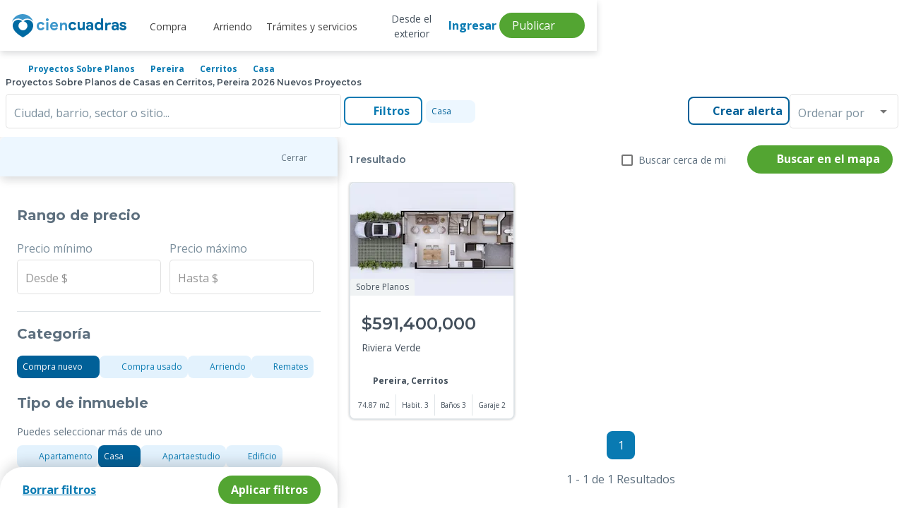

--- FILE ---
content_type: text/html; charset=utf-8
request_url: https://www.ciencuadras.com/proyectos-sobre-planos/pereira/cerritos/casa
body_size: 34440
content:
<!DOCTYPE html><html lang="es-419"><head><style>@charset "UTF-8";.mat-checkbox-layout .mat-checkbox-label{line-height:24px}.mat-expansion-panel-header{font-family:Roboto,Helvetica Neue,sans-serif;font-size:15px;font-weight:400}.mat-expansion-panel-content{font:400 14px/20px Roboto,Helvetica Neue,sans-serif;letter-spacing:normal}.mat-form-field{font-size:inherit;font-weight:400;line-height:1.125;font-family:Roboto,Helvetica Neue,sans-serif;letter-spacing:normal}.mat-form-field-wrapper{padding-bottom:1.34375em}.mat-form-field-infix{padding:.5em 0;border-top:.84375em solid transparent}.mat-form-field-label-wrapper{top:-.84375em;padding-top:.84375em}.mat-form-field-label{top:1.34375em}.mat-form-field-subscript-wrapper{font-size:75%;margin-top:.6666666667em;top:calc(100% - 1.7916666667em)}.mat-form-field-appearance-outline .mat-form-field-infix{padding:1em 0}.mat-form-field-appearance-outline .mat-form-field-label{top:1.84375em;margin-top:-.25em}input.mat-input-element{margin-top:-.0625em}.mat-menu-item{font-family:Roboto,Helvetica Neue,sans-serif;font-size:14px;font-weight:400}.mat-select{font-family:Roboto,Helvetica Neue,sans-serif}.mat-select-trigger{height:1.125em}.mat-ripple{overflow:hidden;position:relative}.mat-ripple:not(:empty){transform:translateZ(0)}.mat-ripple-element{position:absolute;border-radius:50%;transform:scale(0)}.cdk-visually-hidden{border:0;clip:rect(0 0 0 0);height:1px;margin:-1px;overflow:hidden;padding:0;position:absolute;width:1px;white-space:nowrap;outline:0;-webkit-appearance:none;-moz-appearance:none}.mat-focus-indicator{position:relative}.mat-ripple-element{background-color:rgba(0,0,0,.1)}.mat-checkbox-frame{border-color:rgba(0,0,0,.54)}.mat-checkbox-checkmark{fill:#fafafa}.mat-checkbox-checkmark-path{stroke:#fafafa!important}.mat-checkbox-mixedmark{background-color:#fafafa}.mat-checkbox-disabled:not(.mat-checkbox-checked) .mat-checkbox-frame{border-color:#b0b0b0}.mat-checkbox-disabled .mat-checkbox-label{color:rgba(0,0,0,.54)}.mat-expansion-panel{background:#fff;color:rgba(0,0,0,.87)}.mat-expansion-panel:not([class*=mat-elevation-z]){box-shadow:0 3px 1px -2px rgba(0,0,0,.2),0 2px 2px 0 rgba(0,0,0,.14),0 1px 5px 0 rgba(0,0,0,.12)}.mat-expansion-panel-header-title{color:rgba(0,0,0,.87)}.mat-expansion-indicator:after{color:rgba(0,0,0,.54)}.mat-expansion-panel-header{height:48px}.mat-form-field-label{color:rgba(0,0,0,.6)}.mat-form-field-appearance-outline .mat-form-field-outline{color:rgba(0,0,0,.12)}.mat-form-field-appearance-outline .mat-form-field-outline-thick{color:rgba(0,0,0,.87)}.mat-input-element{caret-color:#3f51b5}.mat-input-element::-moz-placeholder{color:rgba(0,0,0,.42)}.mat-input-element::-webkit-input-placeholder{color:rgba(0,0,0,.42)}.mat-input-element:-ms-input-placeholder{color:rgba(0,0,0,.42)}.mat-menu-item{background:transparent;color:rgba(0,0,0,.87)}.mat-select-value{color:rgba(0,0,0,.87)}.mat-select-placeholder{color:rgba(0,0,0,.42)}.mat-select-arrow{color:rgba(0,0,0,.54)}body,html{min-height:100%}html{background:#fff;color:#293038;scroll-behavior:smooth}body{margin:0;line-height:1.5;font-family:Open Sans,sans-serif;font-size:16px;font-size:1rem;display:flex;flex-direction:column;-ms-text-size-adjust:100%;-webkit-text-size-adjust:100%;-webkit-font-smoothing:antialiased;-moz-osx-font-smoothing:grayscale}*,:after,:before{box-sizing:border-box}article,aside,header,main,nav,picture,section{display:block}picture{position:relative}img,picture{line-height:0}p,ul{margin:0}ul{list-style:none;padding:0}h1,h2,h3,h4{font-family:Montserrat,sans-serif}:focus{outline:1px dashed #097ab2;outline-offset:1px}button,input{font-family:inherit;font-size:100%;line-height:1.15;margin:0}button,input{overflow:visible}button{text-transform:none}[type=button],button{-webkit-appearance:button;background-color:transparent;border:none;padding:0;margin:0}.d-flex{display:flex}.d-block{display:block}.d-grid{display:grid}.d-none{display:none}@media (min-width:600px){.d-sm-flex{display:flex}}@media (min-width:960px){.d-md-block{display:block}}@media (min-width:1280px){.d-lg-flex{display:flex}.d-lg-block{display:block}.d-lg-none{display:none}}.jc-space-between{justify-content:space-between}.ai-center{align-items:center}.container{width:100%;padding-left:1rem;padding-right:1rem;margin-left:auto;margin-right:auto}@media (min-width:600px){.container{padding-left:2.5rem;padding-right:2.5rem}}@media (min-width:960px){.container{padding-left:.5rem;padding-right:.5rem}.container:not(.not-width-limit){max-width:930px}}@media (min-width:1280px){.container:not(.not-width-limit){max-width:1140px}}.grid{display:grid;grid-template-columns:repeat(12,1fr);grid-gap:32px}.grid-6{grid-column:span 6}.grid-12{grid-column:span 12}@media (min-width:600px){.grid-sm-6{grid-column:span 6}}@media (min-width:760px){.grid-st-6{grid-column:span 6}}@media (min-width:960px){.grid-md-4{grid-column:span 4}}@media (min-width:1280px){.grid-lg-3{grid-column:span 3}}@media (min-width:600px){.grid-sm-6{grid-column-start:span 6}}@media (min-width:760px){.grid-st-6{grid-column-start:span 6}}@media (min-width:960px){.grid-md-4{grid-column-start:span 4}}@media (min-width:1280px){.grid-lg-3{grid-column-start:span 3}}.mt-huge{margin-top:4rem}.mb-base{margin-bottom:1rem}.pt-base{padding-top:1rem}.py-tiny{padding-top:.5rem;padding-bottom:.5rem}.py-xsmall{padding-top:.75rem;padding-bottom:.75rem}.px-base{padding-left:1rem;padding-right:1rem}.text-primary-base{color:#097ab2}.text-xsmall{font-size:.75rem}.card{width:100%;box-shadow:0 0 3px 0 rgba(0,0,0,.2)}::-ms-input-placeholder,::placeholder{color:gray-4;opacity:1}.toggle{display:flex;align-items:center}.search{width:100%;display:flex}.button{font-family:Open Sans,sans-serif;font-size:1rem;padding:.5rem 1rem;border:none;font-weight:600;line-height:1;outline:none;box-shadow:0 2px 2px 0 rgba(0,0,0,.25)}@media (min-width:600px){.button{width:auto}}.button.primary{background:#097ab2;color:#fff;box-shadow:none;border:.13rem solid #097ab2}.button.primary.outline{background:#fff;color:#097ab2;border:.13rem solid #097ab2;box-shadow:none}.button.primary-v2{background:#006098;color:#fff;box-shadow:none;border:.13rem solid #006098}.button.primary-v2.outline{background:#fff;color:#006098;box-shadow:none;border:.13rem solid #006098}.button.secondary{background:#53a532;color:#fff;box-shadow:none;border:.13rem solid #53a532}.button.rounded{border-radius:2.1rem}.button.semi-rounded{border-radius:.5rem}.button.block{display:block;width:100%}a,button{color:base;outline:0}a,button{text-decoration:none}a.text-link{font-family:Montserrat,sans-serif;font-size:1rem;text-decoration:underline;border:none;font-weight:700;line-height:1;outline:none;background-color:transparent;overflow:hidden;display:inline-flex;align-items:center;padding:0}a.text-link.text-primary-base{color:#097ab2}.mat-form-field{font-family:Open Sans,sans-serif;font-size:1rem;line-height:1.362rem}.mat-form-field-appearance-outline .mat-form-field-label,.mat-form-field-appearance-outline .mat-form-field-outline-thick{color:#005f9d;font-weight:500}.mat-form-field-appearance-outline .mat-form-field-label{color:#7b8f9d;font-weight:400}.mat-form-field>.mat-form-field-wrapper{padding-bottom:0}em[class*=" fa-"],em[class^=fa],i[class*=" fa-"],i[class^=fa]{display:inline-block;width:1em;height:1em;line-height:1;text-align:center;vertical-align:middle;font-size:inherit}:root{--font-icons:"cc-icons",sans-serif}:root{--surface-a:#fff;--surface-b:#f8f9fa;--surface-c:#e9ecef;--surface-d:#dee2e6;--surface-e:#fff;--surface-f:#fff;--text-color:#495057;--text-color-secondary:#6c757d;--primary-color:#2196f3;--primary-color-text:#fff;--font-family:-apple-system,BlinkMacSystemFont,Segoe UI,Roboto,Helvetica,Arial,sans-serif,Apple Color Emoji,Segoe UI Emoji,Segoe UI Symbol;--surface-0:#fff;--surface-50:#fafafa;--surface-100:#f5f5f5;--surface-200:#eee;--surface-300:#e0e0e0;--surface-400:#bdbdbd;--surface-500:#9e9e9e;--surface-600:#757575;--surface-700:#616161;--surface-800:#424242;--surface-900:#212121;--gray-50:#fafafa;--gray-100:#f5f5f5;--gray-200:#eee;--gray-300:#e0e0e0;--gray-400:#bdbdbd;--gray-500:#9e9e9e;--gray-600:#757575;--gray-700:#616161;--gray-800:#424242;--gray-900:#212121;--content-padding:1rem;--inline-spacing:0.5rem;--border-radius:3px;--surface-ground:#f8f9fa;--surface-section:#fff;--surface-card:#fff;--surface-overlay:#fff;--surface-border:#dee2e6;--surface-hover:#e9ecef;--maskbg:rgba(0,0,0,.4);--focus-ring:0 0 0 0.2rem #a6d5fa}*{box-sizing:border-box}:root{--blue-50:#f4fafe;--blue-100:#cae6fc;--blue-200:#a0d2fa;--blue-300:#75bef8;--blue-400:#4baaf5;--blue-500:#2196f3;--blue-600:#1c80cf;--blue-700:#1769aa;--blue-800:#125386;--blue-900:#0d3c61;--green-50:#f6fbf6;--green-100:#d4ecd5;--green-200:#b2ddb4;--green-300:#90cd93;--green-400:#6ebe71;--green-500:#4caf50;--green-600:#419544;--green-700:#357b38;--green-800:#2a602c;--green-900:#1e4620;--yellow-50:#fffcf5;--yellow-100:#fef0cd;--yellow-200:#fde4a5;--yellow-300:#fdd87d;--yellow-400:#fccc55;--yellow-500:#fbc02d;--yellow-600:#d5a326;--yellow-700:#b08620;--yellow-800:#8a6a19;--yellow-900:#644d12;--cyan-50:#f2fcfd;--cyan-100:#c2eff5;--cyan-200:#91e2ed;--cyan-300:#61d5e4;--cyan-400:#30c9dc;--cyan-500:#00bcd4;--cyan-600:#00a0b4;--cyan-700:#008494;--cyan-800:#006775;--cyan-900:#004b55;--pink-50:#fef4f7;--pink-100:#fac9da;--pink-200:#f69ebc;--pink-300:#f1749e;--pink-400:#ed4981;--pink-500:#e91e63;--pink-600:#c61a54;--pink-700:#a31545;--pink-800:#801136;--pink-900:#5d0c28;--indigo-50:#f5f6fb;--indigo-100:#d1d5ed;--indigo-200:#acb4df;--indigo-300:#8893d1;--indigo-400:#6372c3;--indigo-500:#3f51b5;--indigo-600:#36459a;--indigo-700:#2c397f;--indigo-800:#232d64;--indigo-900:#192048;--teal-50:#f2faf9;--teal-100:#c2e6e2;--teal-200:#91d2cc;--teal-300:#61beb5;--teal-400:#30aa9f;--teal-500:#009688;--teal-600:#008074;--teal-700:#00695f;--teal-800:#00534b;--teal-900:#003c36;--orange-50:#fff8f2;--orange-100:#fde0c2;--orange-200:#fbc791;--orange-300:#f9ae61;--orange-400:#f79530;--orange-500:#f57c00;--orange-600:#d06900;--orange-700:#ac5700;--orange-800:#874400;--orange-900:#623200;--bluegray-50:#f7f9f9;--bluegray-100:#d9e0e3;--bluegray-200:#bbc7cd;--bluegray-300:#9caeb7;--bluegray-400:#7e96a1;--bluegray-500:#607d8b;--bluegray-600:#526a76;--bluegray-700:#435861;--bluegray-800:#35454c;--bluegray-900:#263238;--purple-50:#faf4fb;--purple-100:#e7cbec;--purple-200:#d4a2dd;--purple-300:#c279ce;--purple-400:#af50bf;--purple-500:#9c27b0;--purple-600:#852196;--purple-700:#6d1b7b;--purple-800:#561561;--purple-900:#3e1046}::-webkit-input-placeholder{color:#6c757d}:-moz-placeholder,::-moz-placeholder{color:#6c757d}:-ms-input-placeholder{color:#6c757d}button{border-radius:0}</style>
    <meta charset="utf-8">
    <title>Proyectos Sobre Planos de Casas en Cerritos, Pereira 2026 Nuevos Proyectos</title>
    <base href="/">
    <meta name="viewport" content="width=device-width, initial-scale=1">
    <link rel="icon" type="image/x-icon" href="favicon.ico">

    <link rel="preload" href="https://fonts.googleapis.com/css2?family=Montserrat:wght@100;400;500;600;700&amp;family=Open+Sans:wght@300;400;700&amp;display=swap" as="style" onload="this.rel='stylesheet'">

    <link rel="preload" href="https://fonts.googleapis.com/css2?family=Roboto:wght@100;300;400;500&amp;display=swap" as="style" onload="this.rel='stylesheet'">
    <link rel="preload" as="style" onload="this.rel='stylesheet'" href="https://fonts.googleapis.com/icon?family=Material+Icons">
    <noscript>
      <link
        href="https://fonts.googleapis.com/css2?family=Roboto:wght@100;300;400;500&display=swap"
        rel="stylesheet" />
      <link
        href="https://fonts.googleapis.com/css2?family=Montserrat:wght@100;400;500;600;700&family=Open+Sans:wght@300;400;700&display=swap"
        rel="stylesheet" />
      <link
        href="https://fonts.googleapis.com/icon?family=Material+Icons"
        rel="stylesheet" />
    </noscript>
    <link rel="preconnect" href="https://fonts.googleapis.com">
    <link rel="preconnect" href="https://fonts.gstatic.com" crossorigin="">
    <link rel="preconnect" href="https://kit.fontawesome.com" crossorigin="">
  <style>@charset "UTF-8";body,html{min-height:100%}html{background:#fff;color:#293038;scroll-behavior:smooth}body{margin:0;line-height:1.5;font-family:Open Sans,sans-serif;font-size:16px;font-size:1rem;display:flex;flex-direction:column;-ms-text-size-adjust:100%;-webkit-text-size-adjust:100%;-webkit-font-smoothing:antialiased;-moz-osx-font-smoothing:grayscale}*,:after,:before{box-sizing:border-box}@media (min-width: 960px){}@font-face{font-family:cc-icons;src:url(cc-icons.67f6acbb92327a2a3c8e.woff?2gteke) format("woff"),url(cc-icons.0af4f06b199d220c24d9.eot?2gteke#iefix) format("embedded-opentype"),url(cc-icons.fb3d324964a124256647.svg?2gteke#ciencuadras) format("svg");font-weight:400;font-style:normal;font-display:swap}:root{--font-icons:"cc-icons",sans-serif}:root{--surface-a:#fff;--surface-b:#f8f9fa;--surface-c:#e9ecef;--surface-d:#dee2e6;--surface-e:#fff;--surface-f:#fff;--text-color:#495057;--text-color-secondary:#6c757d;--primary-color:#2196f3;--primary-color-text:#fff;--font-family:-apple-system,BlinkMacSystemFont,Segoe UI,Roboto,Helvetica,Arial,sans-serif,Apple Color Emoji,Segoe UI Emoji,Segoe UI Symbol;--surface-0:#fff;--surface-50:#fafafa;--surface-100:#f5f5f5;--surface-200:#eee;--surface-300:#e0e0e0;--surface-400:#bdbdbd;--surface-500:#9e9e9e;--surface-600:#757575;--surface-700:#616161;--surface-800:#424242;--surface-900:#212121;--gray-50:#fafafa;--gray-100:#f5f5f5;--gray-200:#eee;--gray-300:#e0e0e0;--gray-400:#bdbdbd;--gray-500:#9e9e9e;--gray-600:#757575;--gray-700:#616161;--gray-800:#424242;--gray-900:#212121;--content-padding:1rem;--inline-spacing:0.5rem;--border-radius:3px;--surface-ground:#f8f9fa;--surface-section:#fff;--surface-card:#fff;--surface-overlay:#fff;--surface-border:#dee2e6;--surface-hover:#e9ecef;--maskbg:rgba(0,0,0,.4);--focus-ring:0 0 0 0.2rem #a6d5fa}*{box-sizing:border-box}:root{--blue-50:#f4fafe;--blue-100:#cae6fc;--blue-200:#a0d2fa;--blue-300:#75bef8;--blue-400:#4baaf5;--blue-500:#2196f3;--blue-600:#1c80cf;--blue-700:#1769aa;--blue-800:#125386;--blue-900:#0d3c61;--green-50:#f6fbf6;--green-100:#d4ecd5;--green-200:#b2ddb4;--green-300:#90cd93;--green-400:#6ebe71;--green-500:#4caf50;--green-600:#419544;--green-700:#357b38;--green-800:#2a602c;--green-900:#1e4620;--yellow-50:#fffcf5;--yellow-100:#fef0cd;--yellow-200:#fde4a5;--yellow-300:#fdd87d;--yellow-400:#fccc55;--yellow-500:#fbc02d;--yellow-600:#d5a326;--yellow-700:#b08620;--yellow-800:#8a6a19;--yellow-900:#644d12;--cyan-50:#f2fcfd;--cyan-100:#c2eff5;--cyan-200:#91e2ed;--cyan-300:#61d5e4;--cyan-400:#30c9dc;--cyan-500:#00bcd4;--cyan-600:#00a0b4;--cyan-700:#008494;--cyan-800:#006775;--cyan-900:#004b55;--pink-50:#fef4f7;--pink-100:#fac9da;--pink-200:#f69ebc;--pink-300:#f1749e;--pink-400:#ed4981;--pink-500:#e91e63;--pink-600:#c61a54;--pink-700:#a31545;--pink-800:#801136;--pink-900:#5d0c28;--indigo-50:#f5f6fb;--indigo-100:#d1d5ed;--indigo-200:#acb4df;--indigo-300:#8893d1;--indigo-400:#6372c3;--indigo-500:#3f51b5;--indigo-600:#36459a;--indigo-700:#2c397f;--indigo-800:#232d64;--indigo-900:#192048;--teal-50:#f2faf9;--teal-100:#c2e6e2;--teal-200:#91d2cc;--teal-300:#61beb5;--teal-400:#30aa9f;--teal-500:#009688;--teal-600:#008074;--teal-700:#00695f;--teal-800:#00534b;--teal-900:#003c36;--orange-50:#fff8f2;--orange-100:#fde0c2;--orange-200:#fbc791;--orange-300:#f9ae61;--orange-400:#f79530;--orange-500:#f57c00;--orange-600:#d06900;--orange-700:#ac5700;--orange-800:#874400;--orange-900:#623200;--bluegray-50:#f7f9f9;--bluegray-100:#d9e0e3;--bluegray-200:#bbc7cd;--bluegray-300:#9caeb7;--bluegray-400:#7e96a1;--bluegray-500:#607d8b;--bluegray-600:#526a76;--bluegray-700:#435861;--bluegray-800:#35454c;--bluegray-900:#263238;--purple-50:#faf4fb;--purple-100:#e7cbec;--purple-200:#d4a2dd;--purple-300:#c279ce;--purple-400:#af50bf;--purple-500:#9c27b0;--purple-600:#852196;--purple-700:#6d1b7b;--purple-800:#561561;--purple-900:#3e1046}</style><link rel="stylesheet" href="/result/styles.af165adb424cbdcf74e3.css" media="print" onload="this.media='all'"><noscript><link rel="stylesheet" href="/result/styles.af165adb424cbdcf74e3.css"></noscript><link rel="preconnect" href="https://images.ciencuadras.com"><meta property="og:title" content="Proyectos Sobre Planos de Casas en Cerritos, Pereira 2026 Nuevos Proyectos"><meta property="og:description" content="Conoce todos los proyectos Proyectos Sobre Planos de Casas en Cerritos, Pereira 2026. Encuentra aquí todos sus proyectos disponibles, especificaciones, precios y mira sus fotos"><meta property="og:url" content="https://www.ciencuadras.com/proyectos-sobre-planos/pereira/cerritos/casa"><meta property="og:image" content="https://www.ciencuadras.com/assets/images/ciencuadras.png"><meta property="og:site_name" content="Ciencuadras"><meta property="og:type" content="website"><meta property="og:locale" content="es_CO"><meta property="fb:admins" content="103588883010114"><meta name="theme-color" content="#3e98cc"><meta name="thumbnail" content="https://www.ciencuadras.com/assets/images/ciencuadras.png"><meta property="twitter:title" content="Proyectos Sobre Planos de Casas en Cerritos, Pereira 2026 Nuevos Proyectos"><meta property="twitter:description" content="Conoce todos los proyectos Proyectos Sobre Planos de Casas en Cerritos, Pereira 2026. Encuentra aquí todos sus proyectos disponibles, especificaciones, precios y mira sus fotos"><meta property="twitter:url" content="https://www.ciencuadras.com/proyectos-sobre-planos/pereira/cerritos/casa"><meta property="twitter:creator" content="@ciencuadras"><meta property="twitter:card" content="summary_large_image"><meta property="twitter:site" content="ciencuadras.com"><meta property="twitter:image" content="https://www.ciencuadras.com/assets/images/ciencuadras.png"><meta charset="utf-8"><meta name="robots" content="index, follow"><meta name="google-site-verification" content="oFA6V-6fu2AtQmqrjGNS7o7yo4encsT8obvf4uj6808"><meta name="language" content="Spanish"><meta name="geo.region" content="CO"><meta name="geo.position" content="4.570868;-74.297333"><meta name="ICBM" content="4.570868, -74.297333"><link rel="canonical" href="https://www.ciencuadras.com/proyectos-sobre-planos/pereira/cerritos/casa"><meta name="description" content="Conoce todos los proyectos Proyectos Sobre Planos de Casas en Cerritos, Pereira 2026. Encuentra aquí todos sus proyectos disponibles, especificaciones, precios y mira sus fotos"><link rel="preload" href="https://www.ciencuadras.com/sources/images/logo-cc-sprite.svg" as="image"><link rel="preload" href="https://www.ciencuadras.com/sources/images/default-image.png" as="image"><script type="application/ld+json">{"@context":"https://schema.org","@type":"Organization","name":"Ciencuadras.com","url":" https://www.ciencuadras.com ","logo":"https://www.ciencuadras.com/images/ciencuadras.com.png","email":"reclamaciones@ciencuadras.com","telephone":"[6013905331]","address":{"@type":"PostalAddress","addressCountry":"COL","postalCode":"110311","streetAddress":"Avenida Calle 26 # 68b-31","addressLocality":"Bogotá"},"sameAs":["https://www.facebook.com/ciencuadras/","https://www.instagram.com/ciencuadras/","https://www.tiktok.com/@ciencuadras","https://twitter.com/ciencuadras"]}</script><script type="application/ld+json">{"@context":"https://schema.org","@type":"WebSite","name":"Ciencuadras.com","url":"https://www.ciencuadras.com"}</script><script type="application/ld+json" id="breadcrumb-schema">{"@context":"https://schema.org","@type":"BreadcrumbList","itemListElement":[{"@type":"ListItem","position":1,"name":"Inicio","item":"https://www.ciencuadras.com"},{"@type":"ListItem","position":2,"name":"Proyectos sobre planos","item":"https://www.ciencuadras.com/proyectos-sobre-planos"},{"@type":"ListItem","position":3,"name":"pereira","item":"https://www.ciencuadras.com/proyectos-sobre-planos/pereira"},{"@type":"ListItem","position":4,"name":"cerritos","item":"https://www.ciencuadras.com/proyectos-sobre-planos/pereira/cerritos"},{"@type":"ListItem","position":5,"name":"casa","item":"https://www.ciencuadras.com/proyectos-sobre-planos/pereira/cerritos/casa"}]}</script><style ng-transition="result">@charset "UTF-8";.base[_ngcontent-sc56]{color:inherit}.disable-mt-top[_ngcontent-sc56]{margin-top:0!important}.footercontainer[_ngcontent-sc56]{width:100%;content-visibility:auto}@media (max-width: 959px){.footercontainer[_ngcontent-sc56]{margin-bottom:2rem}}@media (min-width: 1280px){.footercontainer[_ngcontent-sc56]{margin-bottom:0}}.main-wrapper[_ngcontent-sc56]{min-height:calc(100vh);display:flex;flex-direction:column}.main-wrapper[_ngcontent-sc56]   .router-wrapper[_ngcontent-sc56]{flex:1}.mt-huge-remove[_ngcontent-sc56]{margin-top:0}.lds-dual-ring[_ngcontent-sc56]{display:inline-block;width:80px;height:80px}.lds-dual-ring[_ngcontent-sc56]:after{content:" ";display:block;width:64px;height:64px;margin:8px;border-radius:50%;border:6px solid #858383;border-color:#858383 transparent #858383 transparent;animation:lds-dual-ring 1.2s linear infinite}@keyframes lds-dual-ring{0%{transform:rotate(0)}to{transform:rotate(360deg)}}.contentLoader[_ngcontent-sc56]{position:fixed;top:0;left:0;width:100%;height:100vh;z-index:999;display:flex;align-items:center;background:white;justify-content:center}  .seo-link{position:absolute;left:-9999px;top:auto;width:1px;height:1px;overflow:hidden;white-space:nowrap}</style><style ng-transition="result">.main-header[_ngcontent-sc55]{width:100dvw;top:0;height:60px;z-index:7;background:#fff;position:fixed;border-radius:0 0 8px 8px;box-shadow:1px 4px 8px #29303829;padding:0 .5rem;align-items:center}.main-header-modal[_ngcontent-sc55]{z-index:1000}.logo[_ngcontent-sc55]{background-image:url(https://www.ciencuadras.com/sources/images/logo-cc-sprite.svg);width:170px;display:block;height:38px;background-repeat:no-repeat;margin-bottom:0}.menu_divider[_ngcontent-sc55]{display:flex;align-items:flex-start;justify-content:center}.menu_divider[_ngcontent-sc55]   .mat-menu-item[_ngcontent-sc55]{font-family:"Open Sans",sans-serif}.menu_divider[_ngcontent-sc55]   .link-blue[_ngcontent-sc55]{margin-bottom:.5rem;font-size:14px!important;font-weight:700!important;color:#045586!important;text-transform:none!important;pointer-events:none}.link[_ngcontent-sc55]   .arrow[_ngcontent-sc55]{transition:transform .3s ease;transform:rotate(0)}.link.active[_ngcontent-sc55]   .arrow[_ngcontent-sc55]{transform:rotate(180deg)}.link[_ngcontent-sc55]:hover{color:#097ab2;text-decoration:none}.link.active-url[_ngcontent-sc55]{font-weight:700;color:#097ab2!important}.link.buyer[_ngcontent-sc55]{font-family:"Open Sans",sans-serif;font-style:normal;font-weight:400;font-size:14px;line-height:16px;text-align:center;display:flex;align-items:center;text-decoration:none;cursor:pointer;color:#434f5b}.link.buyer.active[_ngcontent-sc55]{font-weight:700;color:#097ab2!important}.link.buyer[_ngcontent-sc55]   em[_ngcontent-sc55]{font-size:18px;color:#097ab2;margin-right:7px}@media screen and (max-width: 1420px){.link.buyer[_ngcontent-sc55]   em.away[_ngcontent-sc55]{margin-right:-7px}}.link.buyer[_ngcontent-sc55]:hover{text-decoration:none}.link.offer-options[_ngcontent-sc55]{color:#ff9d21}.link.offer-options[_ngcontent-sc55]   em[_ngcontent-sc55]{color:#ff9d21}.nav-container[_ngcontent-sc55]{display:flex;justify-content:space-between;width:100%;max-width:1285px}.nav-container[_ngcontent-sc55]   .hamburger-container[_ngcontent-sc55]{display:flex;flex-direction:row;align-items:center}.nav-container[_ngcontent-sc55]   .hamburger-container[_ngcontent-sc55]   .navbar-brand[_ngcontent-sc55]{margin-left:18px;padding-top:5px}.private-zone[_ngcontent-sc55]{position:absolute;right:0;top:0}.private-zone[_ngcontent-sc55]:before{content:"";display:block;width:0;height:100vh;background:rgba(0,0,0,.6);transform:rotate(0);z-index:-1;border:none;top:0;visibility:hidden;opacity:0;transition:visibility 0s,opacity .5s linear}.content-log[_ngcontent-sc55]{position:relative;width:40px;height:37px;display:flex;justify-content:center;align-items:center}.content-log[_ngcontent-sc55]   .link[_ngcontent-sc55]{position:absolute;width:100px}.content-log[_ngcontent-sc55]   em[_ngcontent-sc55]{font-size:2.63em}.content-user[_ngcontent-sc55]{position:relative;width:40px;height:40px;display:flex;justify-content:center;align-items:center;cursor:pointer}.content-user[_ngcontent-sc55]   .link[_ngcontent-sc55]{position:absolute;right:0}.content-user[_ngcontent-sc55]   .circle-name[_ngcontent-sc55]{margin-left:auto}.main-nav[_ngcontent-sc55]{margin-right:auto;margin-left:15px;position:relative}.main-nav[_ngcontent-sc55]   .nav-list[_ngcontent-sc55]{font-weight:600;text-align:center}.main-nav[_ngcontent-sc55]   .nav-list[_ngcontent-sc55]   .link.active-url[_ngcontent-sc55]{color:#097ab2!important;font-weight:700}.main-nav[_ngcontent-sc55]   .nav-list[_ngcontent-sc55]   .link.active-services[_ngcontent-sc55]{color:#097ab2!important;font-weight:700}.main-nav[_ngcontent-sc55]   .nav-list[_ngcontent-sc55]   .link.active-rent[_ngcontent-sc55]{color:#097ab2!important;font-weight:700}.main-nav[_ngcontent-sc55]   .nav-list__item[_ngcontent-sc55]{padding:2px 10px}.main-nav[_ngcontent-sc55]   .nav-list__item[_ngcontent-sc55]:last-child{border-right:0}.main-nav[_ngcontent-sc55]   .nav-list__item[_ngcontent-sc55]   .aliados[_ngcontent-sc55]{cursor:pointer;width:max-content}.main-nav[_ngcontent-sc55]   .nav-list__item.no-uppercase[_ngcontent-sc55]{text-transform:none}.main-nav[_ngcontent-sc55]   .nav-list[_ngcontent-sc55]   .mat-menu-content[_ngcontent-sc55]   .link[_ngcontent-sc55]:hover{color:#097ab2;text-decoration:none}.main-nav[_ngcontent-sc55]   .nav-list[_ngcontent-sc55]   .mat-menu-content[_ngcontent-sc55]   .link.offer-options[_ngcontent-sc55]{font-family:"Open Sans",sans-serif;font-style:normal;font-weight:600;font-size:14px;line-height:16px;text-align:center;color:#ff9d21;display:flex;align-items:center;cursor:pointer}.main-nav[_ngcontent-sc55]   .nav-list[_ngcontent-sc55]   .mat-menu-content[_ngcontent-sc55]   .link.offer-options[_ngcontent-sc55]   em[_ngcontent-sc55]{font-size:18px;margin-right:7px}@media screen and (max-width: 1420px){.main-nav[_ngcontent-sc55]   .nav-list[_ngcontent-sc55]   .mat-menu-content[_ngcontent-sc55]   .link.offer-options[_ngcontent-sc55]   em.away[_ngcontent-sc55]{margin-right:-7px}}.main-nav[_ngcontent-sc55]   .nav-list[_ngcontent-sc55]   .mat-menu-content[_ngcontent-sc55]   .link.offer-options[_ngcontent-sc55]:hover{text-decoration:none}.main-nav[_ngcontent-sc55]   .nav-list__item[_ngcontent-sc55]{display:flex;align-items:center}.main-nav[_ngcontent-sc55]   .nav-list__item[_ngcontent-sc55]   .link[_ngcontent-sc55]{font-style:normal;font-weight:400;font-size:.875rem;position:relative;bottom:-1px;color:#414141;cursor:pointer}.main-nav[_ngcontent-sc55]   .nav-list__item[_ngcontent-sc55]   .link[_ngcontent-sc55]:focus{text-decoration:none;outline:none}.secondary-nav[_ngcontent-sc55]   .nav-list__item[_ngcontent-sc55]:hover{text-decoration:none}.secondary-nav__menu-btn[_ngcontent-sc55]{position:relative;justify-items:center;align-items:center;width:24px;margin:0 8px;border:0;cursor:pointer}.secondary-nav__menu-btn[_ngcontent-sc55]:hover{text-decoration:none}.secondary-nav__menu-btn[_ngcontent-sc55]   .hamburger[_ngcontent-sc55]{display:block;position:relative;color:#097ab2;width:24px;font-size:32px}.secondary-nav__menu-btn.active[_ngcontent-sc55]   .hamburger[_ngcontent-sc55]{background:transparent;transition:background .1s .3s;color:#097ab2}.secondary-nav__menu-btn[_ngcontent-sc55]   .title[_ngcontent-sc55]{position:relative;font-size:8px;font-weight:600;letter-spacing:0;line-height:1;text-transform:uppercase;color:#3e98cc;margin-top:14px}.secondary-nav__offers[_ngcontent-sc55]{flex-direction:row;justify-content:center;align-items:center}.secondary-nav__offers[_ngcontent-sc55]   i[_ngcontent-sc55]{font-size:24px}.secondary-nav__offers[_ngcontent-sc55]   .title[_ngcontent-sc55]{text-transform:capitalize;display:block;width:100%;font-family:"Open Sans",sans-serif;font-style:normal;font-weight:600;font-size:12px;margin-left:7px;padding-bottom:6px}.secondary-nav[_ngcontent-sc55]   .ingresar[_ngcontent-sc55]{margin:0 4px}.secondary-nav[_ngcontent-sc55]   .ingresar[_ngcontent-sc55]   .link[_ngcontent-sc55]:hover{text-decoration:none}.secondary-nav[_ngcontent-sc55]   .ingresar[_ngcontent-sc55]   .circle-name[_ngcontent-sc55]{width:35px;height:35px;border-radius:50%;background-color:#3e98cc;color:#fff;font-weight:bold;display:flex;align-items:center;justify-content:center}.secondary-nav[_ngcontent-sc55]   .ingresar[_ngcontent-sc55]   .icon-arrow-down[_ngcontent-sc55]{display:none}.secondary-nav[_ngcontent-sc55]   .ingresar[_ngcontent-sc55]   .ingresar-label-mobile[_ngcontent-sc55]{color:#3e98cc}.secondary-nav[_ngcontent-sc55]   .ingresar[_ngcontent-sc55]   .ingresar-label-mobile[_ngcontent-sc55]   .tex-log-mob[_ngcontent-sc55]{font-size:8px;font-weight:600;letter-spacing:0;line-height:1;text-transform:uppercase;display:block;width:100%}.secondary-nav[_ngcontent-sc55]   .ingresar[_ngcontent-sc55]   .ingresar-label-mobile[_ngcontent-sc55]   span[_ngcontent-sc55]{display:none}.secondary-nav[_ngcontent-sc55]   .products-btn[_ngcontent-sc55]   span[_ngcontent-sc55]{text-transform:capitalize;font-family:"Open Sans",sans-serif;font-style:normal;font-weight:normal;font-size:16px}.secondary-nav[_ngcontent-sc55]   .products-btn[_ngcontent-sc55]   em[_ngcontent-sc55]{margin-left:8px;display:none}.mobile-menu[_ngcontent-sc55]{position:fixed;z-index:3;top:0;max-width:290px;width:100%;left:0;height:100%;overflow-y:auto;background:#ffffff;transform:translate(-100%);transition:transform .35s ease-in-out}.mobile-menu.open[_ngcontent-sc55]{transform:translate(0)}.mobile-menu[_ngcontent-sc55]   .login__buttons-group[_ngcontent-sc55]{border-bottom:1px dashed #d7d7d7}.mobile-menu[_ngcontent-sc55]   .login__register[_ngcontent-sc55]{text-transform:uppercase;text-decoration:underline;font-weight:600;text-align:right}.mobile-menu[_ngcontent-sc55]   .mobile-nav[_ngcontent-sc55]   .nav-list[_ngcontent-sc55]{text-align:right;font-weight:600}.mobile-menu[_ngcontent-sc55]   .mobile-nav[_ngcontent-sc55]   .nav-list[_ngcontent-sc55]   .active[_ngcontent-sc55]   .link[_ngcontent-sc55]{color:#006a9b}.mobile-menu[_ngcontent-sc55]   .mobile-nav[_ngcontent-sc55]   .nav-list__item[_ngcontent-sc55]{display:flex;justify-content:flex-start}.mobile-menu[_ngcontent-sc55]   .mobile-nav[_ngcontent-sc55]   .nav-list__item[_ngcontent-sc55]   .link[_ngcontent-sc55]{font-family:"Open Sans",sans-serif;font-style:normal;font-weight:400;font-size:14px;line-height:24px;color:#5b5b5b;padding:12px 24px;display:block;margin:0;border-bottom:1px solid #f0f3f4;width:100%;max-height:48px;text-align:start}.mobile-menu[_ngcontent-sc55]   .mobile-nav[_ngcontent-sc55]   .nav-list__item[_ngcontent-sc55]   .link.offers[_ngcontent-sc55]{color:#ff9d21;font-size:14px}.mobile-menu[_ngcontent-sc55]   .mobile-nav[_ngcontent-sc55]   .nav-list__item[_ngcontent-sc55]   .link.offers[_ngcontent-sc55]   em[_ngcontent-sc55]{font-size:18px;margin-right:10px}.mobile-menu[_ngcontent-sc55]   .mobile-nav[_ngcontent-sc55]   .nav-list__item[_ngcontent-sc55]   .link.home[_ngcontent-sc55]{font-style:normal;font-weight:700;font-size:16px;color:#097ab2}.mobile-menu[_ngcontent-sc55]   .mobile-nav[_ngcontent-sc55]   .nav-list__item[_ngcontent-sc55]   .link.home[_ngcontent-sc55]   em[_ngcontent-sc55]{font-size:20px;margin-right:10px}.mobile-menu[_ngcontent-sc55]   .mobile-nav[_ngcontent-sc55]   .nav-list__item[_ngcontent-sc55]   .link[_ngcontent-sc55]:active{background:#EDF7FF;color:#434f5b;text-decoration:none}.mobile-menu[_ngcontent-sc55]   .mobile-nav[_ngcontent-sc55]   .nav-list__item[_ngcontent-sc55]   .link[_ngcontent-sc55]:focus{color:#434f5b;text-decoration:none;border:3px solid #004A80;outline:none;background:none}.mobile-menu[_ngcontent-sc55]   .mobile-nav[_ngcontent-sc55]   .nav-list__item[_ngcontent-sc55]   .link.active[_ngcontent-sc55]{color:#097ab2;text-decoration:none;font-weight:700!important}.mobile-menu[_ngcontent-sc55]   .mobile-nav[_ngcontent-sc55]   .nav-list__item[_ngcontent-sc55]   .aliados-desktop[_ngcontent-sc55]{box-shadow:none;width:100%}.mobile-menu[_ngcontent-sc55]   .mobile-nav[_ngcontent-sc55]   .nav-list__item[_ngcontent-sc55]   .aliados-desktop[_ngcontent-sc55]  .mat-expansion-panel-header{display:flex;border-bottom:1px solid #F0F3F4;border-radius:0;padding:12px 24px}.mobile-menu[_ngcontent-sc55]   .mobile-nav[_ngcontent-sc55]   .nav-list__item[_ngcontent-sc55]   .aliados-desktop[_ngcontent-sc55]  .mat-expansion-panel-header .mat-expansion-panel-header-title{justify-content:flex-start;margin-right:0}.mobile-menu[_ngcontent-sc55]   .mobile-nav[_ngcontent-sc55]   .nav-list__item[_ngcontent-sc55]   .aliados-desktop[_ngcontent-sc55]  .mat-expansion-panel-header .mat-expansion-panel-header-title .link{font-family:"Open Sans",sans-serif;font-style:normal;font-weight:400;font-size:14px;line-height:24px;color:#434f5b;padding:0;border:none}.mobile-menu[_ngcontent-sc55]   .mobile-nav[_ngcontent-sc55]   .nav-list__item[_ngcontent-sc55]   .aliados-desktop[_ngcontent-sc55]  .mat-expansion-panel-header .mat-expansion-panel-header-title .link:hover, .mobile-menu[_ngcontent-sc55]   .mobile-nav[_ngcontent-sc55]   .nav-list__item[_ngcontent-sc55]   .aliados-desktop[_ngcontent-sc55]  .mat-expansion-panel-header .mat-expansion-panel-header-title .link:focus{text-decoration:none}.mobile-menu[_ngcontent-sc55]   .mobile-nav[_ngcontent-sc55]   .nav-list__item[_ngcontent-sc55]   .aliados-desktop[_ngcontent-sc55]  .mat-expansion-panel-header .mat-expansion-panel-header-title .link.active-url{color:#097ab2!important;font-weight:700}.mobile-menu[_ngcontent-sc55]   .mobile-nav[_ngcontent-sc55]   .nav-list__item[_ngcontent-sc55]   .aliados-desktop[_ngcontent-sc55]  .mat-expansion-panel-header .mat-expansion-panel-header-title .link.active-services{color:#097ab2!important;font-weight:700}.mobile-menu[_ngcontent-sc55]   .mobile-nav[_ngcontent-sc55]   .nav-list__item[_ngcontent-sc55]   .aliados-desktop[_ngcontent-sc55]  .mat-expansion-panel-header .mat-expansion-panel-header-title .link.active-rent{color:#097ab2!important;font-weight:700}.mobile-menu[_ngcontent-sc55]   .mobile-nav[_ngcontent-sc55]   .nav-list__item[_ngcontent-sc55]   .aliados-desktop[_ngcontent-sc55]  .mat-expansion-panel-header.active-url .mat-expansion-indicator:after{color:#097ab2!important;font-weight:700}.mobile-menu[_ngcontent-sc55]   .mobile-nav[_ngcontent-sc55]   .nav-list__item[_ngcontent-sc55]   .aliados-desktop[_ngcontent-sc55]  .mat-expansion-panel-header.active-services .mat-expansion-indicator:after{color:#097ab2!important;font-weight:700}.mobile-menu[_ngcontent-sc55]   .mobile-nav[_ngcontent-sc55]   .nav-list__item[_ngcontent-sc55]   .aliados-desktop[_ngcontent-sc55]  .mat-expansion-panel-header.active-rent .mat-expansion-indicator:after{color:#097ab2!important;font-weight:700}.mobile-menu[_ngcontent-sc55]   .mobile-nav[_ngcontent-sc55]   .nav-list__item[_ngcontent-sc55]   .aliados-desktop[_ngcontent-sc55]  .mat-expansion-panel-header .mat-expansion-indicator{display:flex}.mobile-menu[_ngcontent-sc55]   .mobile-nav[_ngcontent-sc55]   .nav-list__item[_ngcontent-sc55]   .aliados-desktop[_ngcontent-sc55]  .mat-expansion-panel-header .mat-expansion-indicator:after{font-size:16px;color:#434f5b}.mobile-menu[_ngcontent-sc55]   .mobile-nav[_ngcontent-sc55]   .nav-list__item[_ngcontent-sc55]   .aliados-desktop[_ngcontent-sc55]  .mat-expansion-panel-header.mat-expanded .link{font-weight:700;color:#5b5b5b}.mobile-menu[_ngcontent-sc55]   .mobile-nav[_ngcontent-sc55]   .nav-list__item[_ngcontent-sc55]   .aliados-desktop[_ngcontent-sc55]  .mat-expansion-panel-header.mat-expanded .mat-expansion-indicator:after{font-size:16px;color:#434f5b}.mobile-menu[_ngcontent-sc55]   .mobile-nav[_ngcontent-sc55]   .nav-list__item[_ngcontent-sc55]   .aliados-desktop[_ngcontent-sc55]  .mat-expansion-panel-content .mat-expansion-panel-body{display:flex;flex-direction:column;align-items:flex-start}.mobile-menu[_ngcontent-sc55]   .mobile-nav[_ngcontent-sc55]   .nav-list__item[_ngcontent-sc55]   .aliados-desktop[_ngcontent-sc55]  .mat-expansion-panel-content .mat-expansion-panel-body em{font-size:20px;margin-right:10px}.mobile-menu[_ngcontent-sc55]   .mobile-nav[_ngcontent-sc55]   .nav-list__item[_ngcontent-sc55]   .aliados-desktop[_ngcontent-sc55]  .mat-expansion-panel-content .mat-expansion-panel-body a{font-family:"Open Sans",sans-serif;font-style:normal;font-weight:400;font-size:14px;line-height:24px;color:#5b5b5b;display:flex;align-items:center;width:100%}.mobile-menu[_ngcontent-sc55]   .mobile-nav[_ngcontent-sc55]   .nav-list__item[_ngcontent-sc55]   .aliados-desktop[_ngcontent-sc55]  .mat-expansion-panel-content .mat-expansion-panel-body a:active{background:#edffef;color:#434f5b}.mobile-menu[_ngcontent-sc55]   .mobile-nav[_ngcontent-sc55]   .nav-list__item[_ngcontent-sc55]   .aliados-desktop[_ngcontent-sc55]  .mat-expansion-panel-content .mat-expansion-panel-body a.offer-options.buyer{color:#ff9d21}.mobile-menu[_ngcontent-sc55]   .mobile-nav[_ngcontent-sc55]   .nav-list__item[_ngcontent-sc55]   .aliados-desktop.mat-expanded[_ngcontent-sc55]{border-radius:0}.mobile-menu[_ngcontent-sc55]   .mobile-nav[_ngcontent-sc55]   .nav-list__item[_ngcontent-sc55]   .aliados-desktop.mat-expanded[_ngcontent-sc55]  .mat-expansion-panel-header{border-bottom:none;height:48px}.mobile-menu[_ngcontent-sc55]   .log-out__button[_ngcontent-sc55]{text-transform:uppercase;font-weight:600;text-align:right}.mobile-menu[_ngcontent-sc55]   img[_ngcontent-sc55]{max-width:144px}.mobile-menu[_ngcontent-sc55]   .close-x[_ngcontent-sc55]{color:#097ab2;font-size:24px;margin-right:18px}.mobile-menu__head[_ngcontent-sc55]{padding:24px;flex-direction:row-reverse;justify-content:flex-end;align-items:center}.mobile-menu[_ngcontent-sc55]   .publicar[_ngcontent-sc55]{width:100%;display:flex;justify-content:center;margin-top:20px;margin-bottom:20px}.mobile-menu[_ngcontent-sc55]   .publicar__btn[_ngcontent-sc55]{padding:8px 16px;width:244px;height:40px;color:#fff;text-align:center;background:#53a532;border-radius:24px}.backdrop[_ngcontent-sc55]{position:fixed;content:"";left:0;top:0;width:100%;height:100%;background:rgba(0,0,0,.6);z-index:2;visibility:hidden;opacity:0;transition:visibility 0s,opacity .6s linear}.backdrop.active[_ngcontent-sc55]{visibility:visible;opacity:1}@media screen and (max-width: 1280px){.offers--active[_nghost-sc55]   .secondary-nav__offers[_ngcontent-sc55]{display:grid}}@media screen and (max-width: 1280px){.products--active[_nghost-sc55]   .secondary-nav__products[_ngcontent-sc55]{display:grid}}.shopping--active[_nghost-sc55]   .secondary-nav__shopping[_ngcontent-sc55]{display:block}.header-fixed-top[_ngcontent-sc55]{box-shadow:0 2px 3px #0000001f;transition:.3s ease;background:rgba(255,255,255,.95)!important}.header-fixed-top[_ngcontent-sc55]   .hamburger[_ngcontent-sc55]{background:#ffffff!important}.header-fixed-top[_ngcontent-sc55]   .hamburger[_ngcontent-sc55]   .title[_ngcontent-sc55]{color:#fff!important}.header-fixed-top[_ngcontent-sc55]   .main-nav[_ngcontent-sc55]   .nav-list__item[_ngcontent-sc55]:last-child{border-right:0!important}.header-fixed-top[_ngcontent-sc55]   .main-nav[_ngcontent-sc55]   .nav-list__item[_ngcontent-sc55]   .link[_ngcontent-sc55]:hover{color:#097ab2!important;text-decoration:none!important}.header-fixed-top[_ngcontent-sc55]   .main-nav[_ngcontent-sc55]   .nav-list__item[_ngcontent-sc55]   .link.offer-options[_ngcontent-sc55]{color:#ff9d21!important}.header-fixed-top[_ngcontent-sc55]   .main-nav[_ngcontent-sc55]   .nav-list__item[_ngcontent-sc55]   .link.offer-options[_ngcontent-sc55]:hover{color:#ff9d21!important;text-decoration:none!important}.header-fixed-top[_ngcontent-sc55]   .secondary-nav__offers[_ngcontent-sc55]   .icon[_ngcontent-sc55]{background:transparent!important;color:#3e98cc!important}.header-fixed-top[_ngcontent-sc55]   .secondary-nav__offers[_ngcontent-sc55]   .title[_ngcontent-sc55]{color:#ff9d21!important}.header-fixed-top[_ngcontent-sc55]   .secondary-nav[_ngcontent-sc55]   .secondary-nav__menu-btn[_ngcontent-sc55]   .title[_ngcontent-sc55]{color:#3e98cc!important}.header-fixed-top[_ngcontent-sc55]   .secondary-nav[_ngcontent-sc55]   .ingresar[_ngcontent-sc55]   .ingresar-label[_ngcontent-sc55]{color:#fff!important}@media screen and (min-width: 1280px){.header-fixed-top[_ngcontent-sc55]   .secondary-nav[_ngcontent-sc55]   .ingresar[_ngcontent-sc55]   .ingresar-label[_ngcontent-sc55]{display:flex;justify-content:flex-end;align-items:center}}.header-fixed-top[_ngcontent-sc55]   .secondary-nav[_ngcontent-sc55]   .ingresar[_ngcontent-sc55]   .ingresar-label-mobile[_ngcontent-sc55]   .material-icons[_ngcontent-sc55]{color:#3e98cc!important}.header-fixed-top[_ngcontent-sc55]   .secondary-nav[_ngcontent-sc55]   .ingresar[_ngcontent-sc55]   .ingresar-label-mobile[_ngcontent-sc55]   .tex-log-mob[_ngcontent-sc55]{color:#3e98cc!important}.header-fixed-top[_ngcontent-sc55]   .secondary-nav[_ngcontent-sc55]   .ingresar[_ngcontent-sc55]   .circle-name[_ngcontent-sc55]{background-color:#3e98cc!important;color:#6fb453!important}.header-fixed-top[_ngcontent-sc55]   .secondary-nav[_ngcontent-sc55]   .nav-list__item[_ngcontent-sc55]   .link.offer-options[_ngcontent-sc55]{color:#fff!important}.header-fixed-top[_ngcontent-sc55]   .secondary-nav[_ngcontent-sc55]   .nav-list__item[_ngcontent-sc55]   .offer-options[_ngcontent-sc55]{color:#434f5b!important}.header-fixed-top[_ngcontent-sc55]   .secondary-nav[_ngcontent-sc55]   .secondary-nav__offers[_ngcontent-sc55]{color:#3e98cc!important}.header-fixed-top[_ngcontent-sc55]   .secondary-nav[_ngcontent-sc55]   .secondary-nav__offers[_ngcontent-sc55]   .title[_ngcontent-sc55]{color:#ff9d21!important}.header-fixed-top[_ngcontent-sc55]   .secondary-nav[_ngcontent-sc55]   .secondary-nav__offers[_ngcontent-sc55]   .icon[_ngcontent-sc55]{background:transparent!important;color:#3e98cc!important}.header-fixed-top[_ngcontent-sc55]   .secondary-nav[_ngcontent-sc55]   .hamburger[_ngcontent-sc55]{background:transparent!important}.header-fixed-top[_ngcontent-sc55]   .secondary-nav[_ngcontent-sc55]   .title[_ngcontent-sc55]{color:#ff9d21!important}.header-fixed-top[_ngcontent-sc55]   .secondary-nav[_ngcontent-sc55]   .ingresar[_ngcontent-sc55]   .ingresar-label[_ngcontent-sc55]{color:#097ab2!important}.header-fixed-top[_ngcontent-sc55]   .secondary-nav[_ngcontent-sc55]   .ingresar[_ngcontent-sc55]   .ingresar-label[_ngcontent-sc55]   .icon-arrow-down[_ngcontent-sc55]{color:#097ab2!important}.header-fixed-top[_ngcontent-sc55]   .secondary-nav[_ngcontent-sc55]   .ingresar[_ngcontent-sc55]   .ingresar-label-mobile[_ngcontent-sc55]{color:#3e98cc!important}.header-fixed-top[_ngcontent-sc55]   .secondary-nav[_ngcontent-sc55]   .ingresar[_ngcontent-sc55]   .circle-name[_ngcontent-sc55]{background-color:#3e98cc!important;color:#fff!important}@media screen and (max-width: 600px){.secondary-nav[_ngcontent-sc55]{grid-gap:16px;gap:16px}}@media screen and (max-width: 1280px){.private-zone.open2[_ngcontent-sc55]:before{width:100vw;visibility:visible;opacity:1}.private-zone.open2[_ngcontent-sc55]     .private-menu{transform:translate(0);transition:transform .3s ease}}@media screen and (min-width: 600px){.main-header[_ngcontent-sc55]{padding:0 2.5rem}.content-log[_ngcontent-sc55]{width:150px}.secondary-nav[_ngcontent-sc55]   .ingresar[_ngcontent-sc55]   .ingresar-label-mobile[_ngcontent-sc55]{display:flex;flex-direction:row;align-items:center}.secondary-nav[_ngcontent-sc55]   .ingresar[_ngcontent-sc55]   .ingresar-label-mobile[_ngcontent-sc55]   span[_ngcontent-sc55]{display:block;margin-left:6px;font-weight:600;font-size:16px;text-align:center;color:#097ab2}}@media screen and (min-width: 900px){.main-header[_ngcontent-sc55]{border-radius:0}.secondary-nav[_ngcontent-sc55]   .nav-list__item[_ngcontent-sc55]{position:relative}}@media screen and (min-width: 1280px){.nav-container[_ngcontent-sc55]{margin:0 auto;justify-content:space-between}.private-zone[_ngcontent-sc55]{right:266px;top:27px}.private-zone[_ngcontent-sc55]:before{display:none}.content-log[_ngcontent-sc55]{display:none}.secondary-nav[_ngcontent-sc55]{grid-gap:16px;gap:16px}.secondary-nav[_ngcontent-sc55]   .ingresar[_ngcontent-sc55]{display:block}.secondary-nav[_ngcontent-sc55]   .ingresar[_ngcontent-sc55]   .icon-arrow-down[_ngcontent-sc55]{display:inline;color:#097ab2}.secondary-nav[_ngcontent-sc55]   .ingresar[_ngcontent-sc55]   .ingresar-label[_ngcontent-sc55]{color:#999;font-size:16px;font-weight:600;text-transform:capitalize;white-space:nowrap;cursor:pointer}.secondary-nav[_ngcontent-sc55]   .products-btn[_ngcontent-sc55]   em[_ngcontent-sc55]{display:inline-block}.backdrop.active[_ngcontent-sc55]{display:none}}</style><style ng-transition="result">.mat-expansion-panel{box-sizing:content-box;display:block;margin:0;border-radius:4px;overflow:hidden;transition:margin 225ms cubic-bezier(0.4, 0, 0.2, 1),box-shadow 280ms cubic-bezier(0.4, 0, 0.2, 1);position:relative}.mat-accordion .mat-expansion-panel:not(.mat-expanded),.mat-accordion .mat-expansion-panel:not(.mat-expansion-panel-spacing){border-radius:0}.mat-accordion .mat-expansion-panel:first-of-type{border-top-right-radius:4px;border-top-left-radius:4px}.mat-accordion .mat-expansion-panel:last-of-type{border-bottom-right-radius:4px;border-bottom-left-radius:4px}.cdk-high-contrast-active .mat-expansion-panel{outline:solid 1px}.mat-expansion-panel.ng-animate-disabled,.ng-animate-disabled .mat-expansion-panel,.mat-expansion-panel._mat-animation-noopable{transition:none}.mat-expansion-panel-content{display:flex;flex-direction:column;overflow:visible}.mat-expansion-panel-body{padding:0 24px 16px}.mat-expansion-panel-spacing{margin:16px 0}.mat-accordion>.mat-expansion-panel-spacing:first-child,.mat-accordion>*:first-child:not(.mat-expansion-panel) .mat-expansion-panel-spacing{margin-top:0}.mat-accordion>.mat-expansion-panel-spacing:last-child,.mat-accordion>*:last-child:not(.mat-expansion-panel) .mat-expansion-panel-spacing{margin-bottom:0}.mat-action-row{border-top-style:solid;border-top-width:1px;display:flex;flex-direction:row;justify-content:flex-end;padding:16px 8px 16px 24px}.mat-action-row button.mat-button-base,.mat-action-row button.mat-mdc-button-base{margin-left:8px}[dir=rtl] .mat-action-row button.mat-button-base,[dir=rtl] .mat-action-row button.mat-mdc-button-base{margin-left:0;margin-right:8px}
</style><style ng-transition="result">.mat-expansion-panel-header{display:flex;flex-direction:row;align-items:center;padding:0 24px;border-radius:inherit;transition:height 225ms cubic-bezier(0.4, 0, 0.2, 1)}.mat-expansion-panel-header._mat-animation-noopable{transition:none}.mat-expansion-panel-header:focus,.mat-expansion-panel-header:hover{outline:none}.mat-expansion-panel-header.mat-expanded:focus,.mat-expansion-panel-header.mat-expanded:hover{background:inherit}.mat-expansion-panel-header:not([aria-disabled=true]){cursor:pointer}.mat-expansion-panel-header.mat-expansion-toggle-indicator-before{flex-direction:row-reverse}.mat-expansion-panel-header.mat-expansion-toggle-indicator-before .mat-expansion-indicator{margin:0 16px 0 0}[dir=rtl] .mat-expansion-panel-header.mat-expansion-toggle-indicator-before .mat-expansion-indicator{margin:0 0 0 16px}.mat-content{display:flex;flex:1;flex-direction:row;overflow:hidden}.mat-expansion-panel-header-title,.mat-expansion-panel-header-description{display:flex;flex-grow:1;margin-right:16px}[dir=rtl] .mat-expansion-panel-header-title,[dir=rtl] .mat-expansion-panel-header-description{margin-right:0;margin-left:16px}.mat-expansion-panel-header-description{flex-grow:2}.mat-expansion-indicator::after{border-style:solid;border-width:0 2px 2px 0;content:"";display:inline-block;padding:3px;transform:rotate(45deg);vertical-align:middle}.cdk-high-contrast-active .mat-expansion-panel .mat-expansion-panel-header.cdk-keyboard-focused:not([aria-disabled=true])::before,.cdk-high-contrast-active .mat-expansion-panel .mat-expansion-panel-header.cdk-program-focused:not([aria-disabled=true])::before,.cdk-high-contrast-active .mat-expansion-panel:not(.mat-expanded) .mat-expansion-panel-header:hover:not([aria-disabled=true])::before{top:0;left:0;right:0;bottom:0;position:absolute;box-sizing:border-box;pointer-events:none;border:3px solid;border-radius:4px;content:""}.cdk-high-contrast-active .mat-expansion-panel-content{border-top:1px solid;border-top-left-radius:0;border-top-right-radius:0}
</style><style ng-transition="result">@charset "UTF-8";[_nghost-sc499]{--cc-rs-searcher-top-positon: var(--cc-c-rs-searcher-top-positon, 65px)}.container__filter[_ngcontent-sc499]{display:flex;flex-direction:row;width:100%;height:100%;position:sticky;top:var(--cc-rs-searcher-top-positon);left:0;right:0;z-index:6;background:white}.container__filter[_ngcontent-sc499]   .container__space[_ngcontent-sc499]{display:none;min-width:478px;height:100%}@media (min-width: 1500px){.container__filter[_ngcontent-sc499]   .container__space[_ngcontent-sc499]{display:block}}.container__filter[_ngcontent-sc499]   .results-container-top-wrapper[_ngcontent-sc499]{max-width:100%;margin:0 auto}@media (min-width: 960px){.container__filter[_ngcontent-sc499]   .results-container-top-wrapper[_ngcontent-sc499]{padding:4px 8px;max-width:886px}}@media (min-width: 1280px){.container__filter[_ngcontent-sc499]   .results-container-top-wrapper[_ngcontent-sc499]{max-width:1200px}}@media (min-width: 960px){.container__filter[_ngcontent-sc499]   .results-container-top-wrapper.isfilter[_ngcontent-sc499]{padding:4px 8px;max-width:1309px}}@media (min-width: 1500px){.container__filter[_ngcontent-sc499]   .results-container-top-wrapper.isfilter[_ngcontent-sc499]{padding:4px 8px;max-width:1200px}}  .resultsPanelButton{height:4rem;position:fixed;bottom:0;box-shadow:-1px 4px 10px #434f5b}@media (min-width: 960px){  .main-header-result{padding:0!important}  .container-nav-result{max-width:96%!important}  .container-nav-result .navbar-brand{margin-left:0!important}}@media (min-width: 600px) and (max-width: 1279px){  .fullHeight{padding:13px 28px}}@media (max-width: 599px){  .fullHeight{padding:13px 0}}@media (min-width: 960px){  .container-result{max-width:100%!important;padding-left:0;padding-right:0;margin:0 auto}}@media (min-width: 600px){main[_ngcontent-sc499]{margin-top:72px}}@media (min-width: 960px){main[_ngcontent-sc499]{margin-top:unset}}</style><style ng-transition="result">@charset "UTF-8";.shadow[_ngcontent-sc480]{position:absolute;background-color:#edf7ff;width:100vw;z-index:-5}.message-inactive-property[_ngcontent-sc480]{padding-top:1.5rem}.message-inactive-property.mobile[_ngcontent-sc480]{position:fixed;z-index:10}.breadcrumb[_ngcontent-sc480]{padding-top:1rem;content-visibility:hidden}@media (min-width: 600px){.breadcrumb[_ngcontent-sc480]{content-visibility:visible}}.breadcrumb[_ngcontent-sc480]     .breadcrum-route{font-size:10px;line-height:1rem}.breadcrumb[_ngcontent-sc480]     .breadcrum-route .route-arrow-icon{font-size:10px!important}.title[_ngcontent-sc480]{font-family:"Montserrat",sans-serif;color:#434f5b;font-size:.75rem;line-height:1rem;font-weight:600;margin-top:0}.skl-breadcumb[_ngcontent-sc480]{display:none;padding-top:1rem;margin-bottom:1px;width:100%;max-width:600px}@media (min-width: 600px){.skl-breadcumb[_ngcontent-sc480]{display:block}}.skl-title[_ngcontent-sc480]{display:none;width:100%;max-width:950px;margin-bottom:4px}@media (min-width: 600px){.skl-title[_ngcontent-sc480]{display:block}}@media (min-width: 960px){.skl-title[_ngcontent-sc480]{margin-bottom:auto}}.loader[_ngcontent-sc480]{display:flex;justify-content:center}.loaderheight[_ngcontent-sc480]{height:1000px}.search[_ngcontent-sc480]{flex-wrap:wrap}.search[_ngcontent-sc480]     .customsearch__left-elements{padding:0!important}.search[_ngcontent-sc480]     .customsearch__sort-select{display:none}@media (min-width: 960px){.search[_ngcontent-sc480]     .customsearch__sort-select{display:flex}}@media (max-width: 599px){.hide-breadcrum[_ngcontent-sc480]{display:none}.shadow[_ngcontent-sc480]{display:none}.loader[_ngcontent-sc480]{padding:3rem 0}.search[_ngcontent-sc480]{display:block}.map-mobile[_ngcontent-sc480]{width:100%;height:42vh}.map-mobile--expanded[_ngcontent-sc480]{height:calc(100% - 218px);width:100%;position:absolute;transition:all .5s}.title[_ngcontent-sc480]{margin-bottom:.5rem}}@media (min-width: 600px){.loader[_ngcontent-sc480]{padding:3.5rem 0}.map-mobile[_ngcontent-sc480]{width:100%;height:58vh}.map-mobile--expanded[_ngcontent-sc480]{height:calc(100% - 195px);width:100%;position:absolute;transition:all .5s}.title[_ngcontent-sc480]{margin-bottom:.75rem}}@media (max-width: 959px){.breadcrumb[_ngcontent-sc480]{padding-top:.5rem}.breadcrumb--expanded[_ngcontent-sc480]{display:none;transition:all .3s}.banner--expanded[_ngcontent-sc480]{display:none;transition:all .3s}}@media (min-width: 960px){.misc-section[_ngcontent-sc480]{display:none}.title[_ngcontent-sc480]{margin-bottom:0}}</style><style ng-transition="result">@charset "UTF-8";.middle[_ngcontent-sc498]{min-height:1000px}  .mobileResultsPanel{position:fixed;bottom:0;left:0;background:inherit;z-index:3;width:100%;text-align:center;height:29vh}  .mobileResultsPanel.expanded{height:calc(100% - 140px)}@media (min-width: 600px){  .mobileResultsPanel.expanded{height:calc(100% - 205px)}}</style><style ng-transition="result">@charset "UTF-8";.customsearch{flex-wrap:wrap;grid-gap:1rem;gap:1rem;width:100%;background-color:#fff}.customsearch.d-flex{justify-content:space-between}@media (min-width: 960px){.customsearch.d-flex{flex-wrap:nowrap}}.customsearch mat-form-field{width:100%}.customsearch .container-location{width:100%;display:flex;justify-content:space-between;align-items:center}.customsearch .container-location .customsearch__logo img{width:29px}.customsearch__logo img{margin-top:5px}.customsearch__left-elements{margin-left:initial;display:flex;justify-content:space-between;align-items:center;margin-right:0;padding:0 40px}.customsearch__left-elements .container-location{max-width:550px}@media (max-width: 599px){.customsearch__left-elements{flex-wrap:wrap;grid-row-gap:20px;row-gap:20px}}.customsearch__location{width:100%;position:relative}.customsearch__order{display:none}.customsearch__buttons{margin-left:.25rem}.customsearch__buttons .ic-menu{display:none}.morefilters-header{background-color:#edf7ff}.container-button-map{top:0!important;position:fixed!important;z-index:7!important;height:70px;left:65px}@media (max-width: 599px){.customsearch{margin-top:8px;margin-bottom:8px}.customsearch__left-elements{padding:.75rem 15px 1rem}.customsearch__location{width:100%}.customsearch__location .container-list{width:calc(100% - 2rem)}.customsearch.mobile{position:relative;width:100%;left:0;padding-top:0}.on{z-index:7}.main-header{box-shadow:none!important}.buttonscontainer{width:100vw;height:auto;position:fixed;top:70px;border-radius:0 0 8px 8px;z-index:4;background:#ffffff;padding:.75rem;align-items:center;display:flex;flex-wrap:wrap}.buttonscontainer.mobile{position:relative;top:0}.show{visibility:visible;opacity:1;animation:fadeOutDown .3s}.hide{visibility:hidden;opacity:0;height:0;animation:fadeOutUp .3s}@keyframes fadeOutUp{0%{opacity:1;transform:translateY(0)}to{opacity:0;transform:translateY(-20px)}}@keyframes fadeOutDown{to{opacity:1;transform:translateY(0)}0%{opacity:0;transform:translateY(-20px)}}.main-header-search{height:80px!important}}@media (max-width: 959px){.customsearch{padding:unset;padding-top:.438rem;padding-left:unset;padding-right:unset;margin-bottom:8px}.customsearch .header-toggle{display:block}#cctypebutton>.button{max-width:61.39px}#ccpricebutton>.button{max-width:76.3px}#ccpricebutton>.button span,#cctypebutton>.button span{display:block;overflow:hidden;white-space:nowrap;text-overflow:ellipsis}.below{z-index:3}}@media (min-width: 600px){.customsearch{top:unset;position:unset;padding-top:unset}.customsearch mat-form-field{width:100%}.customsearch__location mat-form-field{width:100%}.customsearch__buttons .ic-menu{display:none}.customsearch.mobile{padding-bottom:1rem;padding-top:1rem}#cctypebutton>.button{max-width:70px}#ccpricebutton>.button{max-width:85px}.main-header-search{height:72px!important}}@media (min-width: 960px){.customsearch{box-shadow:unset;border-radius:unset;height:65px;margin:0;width:100%}.customsearch #cctypebutton>.button{max-width:unset}.customsearch #ccpricebutton>.button{max-width:unset}.customsearch__left-elements{padding:0}.customsearch__menu{display:none}.customsearch__location{flex-grow:0}.customsearch__sort-select{display:flex;justify-content:flex-end;align-items:center;grid-gap:.5rem;gap:.5rem}.customsearch__sort-select .sort-select-input{max-width:154px}.customsearch__sort-select .ccbutton{width:144px;padding:.25rem .5rem}}@media (min-width: 960px) and (min-width: 960px){.customsearch .isfilter{margin-right:0}}@media (min-width: 960px) and (min-width: 1100px){.customsearch .isfilter{margin-right:calc((100% - 952px) / 2)}}@media (min-width: 960px) and (min-width: 1280px){.customsearch .isfilter{margin-right:0}}@media (min-width: 960px) and (min-width: 1400px){.customsearch .isfilter{margin-right:calc((100% - 1224px) / 2)}}@media (min-width: 960px) and (min-width: 1500px){.customsearch .isfilter{margin-right:0}}@media (min-width: 960px){.search{box-shadow:unset;border-radius:unset;position:initial}.search__order{display:flex;align-items:center;justify-content:space-between;width:30%;margin-right:0}.search__order-open{display:flex;align-items:center;justify-content:space-between;margin:.875rem 0 8px 50%}.search__order-open-comp{margin:4rem 0 8px 86%!important}.search__order-mobile{display:none}}@media (min-width: 1280px){.fixed{position:fixed!important;max-width:unset;padding:0 calc((100% - 1140px) / 2);box-shadow:2px 8px 16px #29303829!important;z-index:2;top:0}}@media (min-width: 600px) and (max-width: 1279px){.customsearch__buttons .ic-menu{display:inline}}@media (max-width: 959px){.search__order{display:none}.search__order-open{display:none}.search__order-mobile{display:block;margin-bottom:10px}}@media (max-width: 599px){.customsearch__sort-select{display:none}}.ic-menu{font-weight:900;font-size:1.5rem;color:#5d6f7e}.customsearch__chips-carousel{max-width:376px;width:100%}@media (min-width: 600px){.customsearch__chips-carousel{padding-left:2.5rem;padding-right:2.5rem;padding-bottom:0}}@media (min-width: 960px){.customsearch__chips-carousel{margin-top:0;padding-left:0;padding-right:0}}.chips-carousel-map{width:33%}.email-alert{padding:.5rem 1.5rem 0}.email-alert h3{margin:1rem 0 .5rem;color:#434f5b;font-weight:600;font-size:1.375rem;line-height:1.75rem}.email-alert__form{grid-gap:1rem}.email-alert__description{font-weight:400;font-size:1rem;line-height:1.375rem;color:#5d6f7e;margin:0 0 1rem}.email-alert__common-inputs{height:65px}.email-alert__common-inputs .mat-form-field{width:-webkit-fill-available;width:100%}.email-alert__common-inputs .mat-form-field-wrapper{margin:0}.email-alert__common-inputs .mat-form-field-appearance-outline{border:1px}.email-alert__common-inputs .mat-form-field-appearance-outline .mat-form-field-infix{padding:.425em 0;border-top:.55rem solid transparent}.email-alert__common-inputs .mat-form-field-appearance-outline .mat-form-field-flex{margin-top:-.5rem}.email-alert__common-inputs .mat-form-field-label-wrapper{top:-1.25rem}.email-alert__common-inputs .mat-error{display:flex;font-size:.75rem;font-weight:400;margin-left:0;margin-top:.25rem;align-items:center;line-height:120%}.email-alert__common-inputs .mat-error .mat-icon{font-size:.75rem;height:auto;width:auto;margin-right:.25rem}.email-alert__terms{display:flex;margin-top:.5rem}.email-alert__terms p{font-style:normal;font-weight:400;font-size:.75rem;line-height:1rem;color:#5d6f7e;margin-left:.5rem;padding-top:.5rem}.email-alert__terms p a{color:#097ab2;font-weight:600;text-decoration:underline}.email-alert__actions{display:flex;flex-direction:row;flex-wrap:nowrap;justify-content:space-evenly;align-items:center;margin-top:1rem;cursor:pointer}.email-alert__actions em{font-size:1rem;margin-right:.625rem}.email-alert__actions ciencuadras-button{width:100%}.email-alert__invalid-checkbox .mat-checkbox-frame{border-color:#dc0a0a}
</style><style ng-transition="result">@charset "UTF-8";.mat-form-field-appearance-outline .mat-form-field-wrapper{margin-bottom:0}.mat-form-field-appearance-outline .mat-form-field-infix{padding:.725em 0;border-top:.55rem solid transparent}.mat-form-field-appearance-outline .mat-form-field-suffix{top:-1px!important}.mat-form-field-appearance-outline input{text-overflow:ellipsis}.mat-form-field-appearance-outline .icon{color:#097ab2;font-size:1rem}.mat-form-field-appearance-outline .icon.search-x-icon{font-size:1.125rem;margin-right:.75rem;cursor:pointer;position:relative;top:1px}.mat-form-field-appearance-outline.noresult .mat-form-field-outline,.mat-form-field-appearance-outline.noresult.mat-focused .mat-form-field-label{color:#dc0a0a}.mat-form-field-appearance-outline.noresult .icon{color:#7b8f9d}.container-list{width:100%;display:block;overflow-x:hidden;margin-bottom:1rem;position:absolute;z-index:9;background-color:#fff;box-shadow:1px 4px 4px #2930380a,1px 1px 8px #29303829;border-radius:8px;padding:.5rem 0;max-height:300px;overflow-y:auto}.container-list__noresult{display:flex;align-items:center;position:absolute;color:#dc0a0a}.container-list__noresult .ic-list-empty{font-size:1rem}.container-list__noresult p{font-size:.75rem;margin-left:.5rem}.container-list .first__item{padding:.5rem 1.125rem;cursor:pointer;display:flex;align-items:center;color:#434f5b}.container-list .first__item:hover{background:#DFE4E7}.container-list .first__item .ic-icon{color:#7b8f9d;font-size:1.5rem;margin-right:.5rem}.container-list .first__item>div{line-height:1.25rem}.container-list .first__item>div .item-title{font-size:.75rem;font-weight:600}.container-list .first__item>div .item-input{font-size:.75rem;font-weight:700}.container-list .item{padding:.5rem 1.125rem;font-size:.75rem;cursor:pointer;display:flex;align-items:center}.container-list .item-value{color:#434f5b;font-weight:600;line-height:1.25rem}.container-list .item-location{color:#434f5b;font-weight:400;line-height:1rem}.container-list .item:hover{background:#DFE4E7}.container-list .item-active{background:#edf7ff}.container-list .item-active span,.container-list .item-active em{color:#097ab2;font-weight:600}.container-list .item .ic-list{color:#7b8f9d;font-size:1.25rem;margin-right:.5rem}
</style><style ng-transition="result">@charset "UTF-8";.modal__body[_ngcontent-sc251]{margin-bottom:1.5rem;max-height:max-content}.mat-dialog-title[_ngcontent-sc251]{margin:0}.container-title[_ngcontent-sc251]{display:flex;flex-direction:row;align-items:center;padding:1rem;box-shadow:2px 8px 8px #2930380a,2px 2px 16px #29303829;border-radius:8px 8px 0 0}.container-title.right[_ngcontent-sc251]{justify-content:end}.container-title.right[_ngcontent-sc251]   .ic-close[_ngcontent-sc251]{margin-left:0;font-size:24px;margin-top:2px;font-weight:400;color:#5d6f7e}.simpleCloseContainer[_ngcontent-sc251]{justify-content:end}.simpleCloseContainer[_ngcontent-sc251]   .ic-close[_ngcontent-sc251]{margin-left:none}.container-button[_ngcontent-sc251]{display:flex;justify-content:center;margin-bottom:32px}.title[_ngcontent-sc251]{font-size:1rem;color:#5d6f7e}.subtitle[_ngcontent-sc251]{font-size:.875rem;color:#5d6f7e;padding-left:1rem;padding-right:1rem}.ic-close[_ngcontent-sc251]{margin-left:auto;cursor:pointer;color:#9eadb7;font-size:1.25rem}.customheader[_ngcontent-sc251]{display:flex;height:48px}.customheader[_ngcontent-sc251]   .blankbase[_ngcontent-sc251]{height:48px;padding-right:1.5rem;background-color:#edf7ff}.customheader__blank[_ngcontent-sc251]{width:48px;border-radius:0 0 18px}.customheader__blankrest[_ngcontent-sc251]{flex-grow:1;border-radius:0 0 0 18px;display:flex;justify-content:flex-end;align-items:center}.customheader__blankrest__text-close[_ngcontent-sc251]{font-size:.75rem;line-height:1rem;color:#5d6f7e;font-weight:400;margin-right:.5rem;font-family:"Open Sans",sans-serif;cursor:pointer}.customheader__blankrest[_ngcontent-sc251]   em[_ngcontent-sc251]{cursor:pointer;font-size:1.5rem;color:#5d6f7e}.customheader__iconwrap[_ngcontent-sc251]{width:48px;height:55px;background-color:#edf7ff}.customheader__iconwrap__container[_ngcontent-sc251]{display:flex;justify-content:center;padding-top:8px;width:100%;height:48px;margin-top:14px;background-color:#fff;border-radius:22px 22px 0 0}.customheader__iconwrap__container__icon[_ngcontent-sc251]{display:flex;justify-content:center;align-items:center;width:40px;height:40px;border-radius:24px;background-color:#edf7ff}.customheader__iconwrap__container__icon[_ngcontent-sc251]   img[_ngcontent-sc251]{height:60%;width:60%;object-fit:contain}.customheader__iconwrap__container__icon[_ngcontent-sc251]   em[_ngcontent-sc251]{font-weight:900;font-size:1rem;color:#7b8f9d}@media (max-width: 599px){  .modal-xs,   .modal-xxs,   .modal-sm,   .modal-md,   .modal-lg,   .modal-xl{position:absolute!important;max-width:initial!important;width:inherit;bottom:0}}@media (min-width: 600px){  .modal-xs{width:inherit;max-width:444px!important}  .modal-xxs{width:inherit;max-width:486px!important}  .modal-sm{width:inherit;max-width:520px!important}  .modal-md{width:inherit;max-width:900px!important}  .modal-lg{width:inherit;max-width:1200px!important}  .modal-xl{width:inherit;max-width:1536px!important}  .recommended-modal-panel .mat-dialog-container{display:flex;flex-direction:column;max-height:85vh;overflow:hidden}  .recommended-modal-panel .mat-dialog-container .customheader__iconwrap{border-radius:0 0 30px 30px}  .recommended-modal-panel .mat-dialog-container .customheader__iconwrap__container{border-radius:22px 22px 30px 30px}  .recommended-modal-panel .mat-dialog-title{position:relative;z-index:10;flex-shrink:0}  .recommended-modal-panel .modal__body{flex:1;overflow-y:auto;overflow-x:hidden;margin-bottom:0}  .recommended-modal-panel .modal__footer{flex-shrink:0;background-color:#fff;border-top:1px solid #DFE4E7;box-shadow:0 -1px 4px #00000040;padding:.5rem 0}}</style><style ng-transition="result">@charset "UTF-8";.icon[_ngcontent-sc288]{color:#097ab2;font-size:1rem}.cc-input-value[_ngcontent-sc288]     .mat-form-field{font-size:1rem}.cc-input-value[_ngcontent-sc288]     .mat-form-field .mat-form-field-suffix, .cc-input-value[_ngcontent-sc288]     .mat-form-field .mat-form-field-prefix{top:-1px!important}.cc-input-value[_ngcontent-sc288]     .mat-form-field-appearance-outline .mat-form-field-infix{padding:.425em 0;border-top:.55rem solid transparent}.cc-input-value[_ngcontent-sc288]     .mat-form-field-appearance-outline .mat-form-field-flex{margin-top:-.5rem}.cc-input-value[_ngcontent-sc288]     .mat-form-field-label-wrapper{top:-1.25rem}.cc-input-value[_ngcontent-sc288]     .mat-hint, .cc-input-value[_ngcontent-sc288]     .mat-error{font-size:.75rem;font-weight:400;color:#dc0a0a;margin-top:.375rem;display:flex!important}.cc-input-value[_ngcontent-sc288]     .mat-hint .mat-icon, .cc-input-value[_ngcontent-sc288]     .mat-error .mat-icon{font-size:1rem;margin-right:.375rem}.hint-label[_ngcontent-sc288]{display:flex;flex-direction:row;font-family:"Open Sans",sans-serif;font-style:normal;line-height:1rem}.hint-label[_ngcontent-sc288] > span[_ngcontent-sc288]{padding-right:.7rem}.hint-color-error[_ngcontent-sc288]{color:#dc0a0a}.hint-color-warning[_ngcontent-sc288]{color:#b75f10}.hint-color-info[_ngcontent-sc288]{color:#097ab2}.hint-color-gray[_ngcontent-sc288]{color:#9eadb7}</style><style ng-transition="result">.ccbutton[_ngcontent-sc252]{height:40px}.ccbutton.options[_ngcontent-sc252]{height:52px}.ccbutton.link.outline[_ngcontent-sc252]{border:none;text-decoration:underline}.ccbutton.link.outline[_ngcontent-sc252]:hover{background:#ffffff;border:none}.ic-left[_ngcontent-sc252]{margin-right:.5rem}.ic-on[_ngcontent-sc252]{margin-right:.5rem;margin-left:.5rem}.ic-right[_ngcontent-sc252]{margin-left:.5rem}.ic-small[_ngcontent-sc252]{font-size:1rem}.ic-medium[_ngcontent-sc252]{font-size:1.125rem}.ic-large[_ngcontent-sc252]{font-size:1.25rem}.button[_ngcontent-sc252]:disabled{background:#9EADB7;border-color:#9eadb7}.error-gray[_ngcontent-sc252]:disabled{color:#434f5b!important;border-color:#dfe4e7!important;border-left:none!important;background-color:#dfe4e7!important}.error-red[_ngcontent-sc252]:disabled{color:#434f5b!important;border-color:#dc0a0a!important;border-left:none!important;background-color:#dfe4e7!important}.green-disabled[_ngcontent-sc252]:disabled{color:#fff!important;border-color:#53a532!important;background-color:#53a532!important}.spinner-rotate[_ngcontent-sc252]{animation:spin 1s linear infinite}@keyframes spin{0%{transform:rotate(0)}to{transform:rotate(360deg)}}</style><style ng-transition="result"></style><style ng-transition="result">.mat-form-field{display:inline-block;position:relative;text-align:left}[dir=rtl] .mat-form-field{text-align:right}.mat-form-field-wrapper{position:relative}.mat-form-field-flex{display:inline-flex;align-items:baseline;box-sizing:border-box;width:100%}.mat-form-field-prefix,.mat-form-field-suffix{white-space:nowrap;flex:none;position:relative}.mat-form-field-infix{display:block;position:relative;flex:auto;min-width:0;width:180px}.cdk-high-contrast-active .mat-form-field-infix{border-image:linear-gradient(transparent, transparent)}.mat-form-field-label-wrapper{position:absolute;left:0;box-sizing:content-box;width:100%;height:100%;overflow:hidden;pointer-events:none}[dir=rtl] .mat-form-field-label-wrapper{left:auto;right:0}.mat-form-field-label{position:absolute;left:0;font:inherit;pointer-events:none;width:100%;white-space:nowrap;text-overflow:ellipsis;overflow:hidden;transform-origin:0 0;transition:transform 400ms cubic-bezier(0.25, 0.8, 0.25, 1),color 400ms cubic-bezier(0.25, 0.8, 0.25, 1),width 400ms cubic-bezier(0.25, 0.8, 0.25, 1);display:none}[dir=rtl] .mat-form-field-label{transform-origin:100% 0;left:auto;right:0}.mat-form-field-empty.mat-form-field-label,.mat-form-field-can-float.mat-form-field-should-float .mat-form-field-label{display:block}.mat-form-field-autofill-control:-webkit-autofill+.mat-form-field-label-wrapper .mat-form-field-label{display:none}.mat-form-field-can-float .mat-form-field-autofill-control:-webkit-autofill+.mat-form-field-label-wrapper .mat-form-field-label{display:block;transition:none}.mat-input-server:focus+.mat-form-field-label-wrapper .mat-form-field-label,.mat-input-server[placeholder]:not(:placeholder-shown)+.mat-form-field-label-wrapper .mat-form-field-label{display:none}.mat-form-field-can-float .mat-input-server:focus+.mat-form-field-label-wrapper .mat-form-field-label,.mat-form-field-can-float .mat-input-server[placeholder]:not(:placeholder-shown)+.mat-form-field-label-wrapper .mat-form-field-label{display:block}.mat-form-field-label:not(.mat-form-field-empty){transition:none}.mat-form-field-underline{position:absolute;width:100%;pointer-events:none;transform:scale3d(1, 1.0001, 1)}.mat-form-field-ripple{position:absolute;left:0;width:100%;transform-origin:50%;transform:scaleX(0.5);opacity:0;transition:background-color 300ms cubic-bezier(0.55, 0, 0.55, 0.2)}.mat-form-field.mat-focused .mat-form-field-ripple,.mat-form-field.mat-form-field-invalid .mat-form-field-ripple{opacity:1;transform:none;transition:transform 300ms cubic-bezier(0.25, 0.8, 0.25, 1),opacity 100ms cubic-bezier(0.25, 0.8, 0.25, 1),background-color 300ms cubic-bezier(0.25, 0.8, 0.25, 1)}.mat-form-field-subscript-wrapper{position:absolute;box-sizing:border-box;width:100%;overflow:hidden}.mat-form-field-subscript-wrapper .mat-icon,.mat-form-field-label-wrapper .mat-icon{width:1em;height:1em;font-size:inherit;vertical-align:baseline}.mat-form-field-hint-wrapper{display:flex}.mat-form-field-hint-spacer{flex:1 0 1em}.mat-error{display:block}.mat-form-field-control-wrapper{position:relative}.mat-form-field-hint-end{order:1}.mat-form-field._mat-animation-noopable .mat-form-field-label,.mat-form-field._mat-animation-noopable .mat-form-field-ripple{transition:none}
</style><style ng-transition="result">.mat-form-field-appearance-fill .mat-form-field-flex{border-radius:4px 4px 0 0;padding:.75em .75em 0 .75em}.cdk-high-contrast-active .mat-form-field-appearance-fill .mat-form-field-flex{outline:solid 1px}.cdk-high-contrast-active .mat-form-field-appearance-fill.mat-focused .mat-form-field-flex{outline:dashed 3px}.mat-form-field-appearance-fill .mat-form-field-underline::before{content:"";display:block;position:absolute;bottom:0;height:1px;width:100%}.mat-form-field-appearance-fill .mat-form-field-ripple{bottom:0;height:2px}.cdk-high-contrast-active .mat-form-field-appearance-fill .mat-form-field-ripple{height:0}.mat-form-field-appearance-fill:not(.mat-form-field-disabled) .mat-form-field-flex:hover~.mat-form-field-underline .mat-form-field-ripple{opacity:1;transform:none;transition:opacity 600ms cubic-bezier(0.25, 0.8, 0.25, 1)}.mat-form-field-appearance-fill._mat-animation-noopable:not(.mat-form-field-disabled) .mat-form-field-flex:hover~.mat-form-field-underline .mat-form-field-ripple{transition:none}.mat-form-field-appearance-fill .mat-form-field-subscript-wrapper{padding:0 1em}
</style><style ng-transition="result">.mat-input-element{font:inherit;background:transparent;color:currentColor;border:none;outline:none;padding:0;margin:0;width:100%;max-width:100%;vertical-align:bottom;text-align:inherit;box-sizing:content-box}.mat-input-element:-moz-ui-invalid{box-shadow:none}.mat-input-element::-ms-clear,.mat-input-element::-ms-reveal{display:none}.mat-input-element,.mat-input-element::-webkit-search-cancel-button,.mat-input-element::-webkit-search-decoration,.mat-input-element::-webkit-search-results-button,.mat-input-element::-webkit-search-results-decoration{-webkit-appearance:none}.mat-input-element::-webkit-contacts-auto-fill-button,.mat-input-element::-webkit-caps-lock-indicator,.mat-input-element:not([type=password])::-webkit-credentials-auto-fill-button{visibility:hidden}.mat-input-element[type=date],.mat-input-element[type=datetime],.mat-input-element[type=datetime-local],.mat-input-element[type=month],.mat-input-element[type=week],.mat-input-element[type=time]{line-height:1}.mat-input-element[type=date]::after,.mat-input-element[type=datetime]::after,.mat-input-element[type=datetime-local]::after,.mat-input-element[type=month]::after,.mat-input-element[type=week]::after,.mat-input-element[type=time]::after{content:" ";white-space:pre;width:1px}.mat-input-element::-webkit-inner-spin-button,.mat-input-element::-webkit-calendar-picker-indicator,.mat-input-element::-webkit-clear-button{font-size:.75em}.mat-input-element::placeholder{-webkit-user-select:none;-moz-user-select:none;-ms-user-select:none;user-select:none;transition:color 400ms 133.3333333333ms cubic-bezier(0.25, 0.8, 0.25, 1)}.mat-input-element::placeholder:-ms-input-placeholder{-ms-user-select:text}.mat-input-element::-moz-placeholder{-webkit-user-select:none;-moz-user-select:none;-ms-user-select:none;user-select:none;transition:color 400ms 133.3333333333ms cubic-bezier(0.25, 0.8, 0.25, 1)}.mat-input-element::-moz-placeholder:-ms-input-placeholder{-ms-user-select:text}.mat-input-element::-webkit-input-placeholder{-webkit-user-select:none;-moz-user-select:none;-ms-user-select:none;user-select:none;transition:color 400ms 133.3333333333ms cubic-bezier(0.25, 0.8, 0.25, 1)}.mat-input-element::-webkit-input-placeholder:-ms-input-placeholder{-ms-user-select:text}.mat-input-element:-ms-input-placeholder{-webkit-user-select:none;-moz-user-select:none;-ms-user-select:none;user-select:none;transition:color 400ms 133.3333333333ms cubic-bezier(0.25, 0.8, 0.25, 1)}.mat-input-element:-ms-input-placeholder:-ms-input-placeholder{-ms-user-select:text}.mat-form-field-hide-placeholder .mat-input-element::placeholder{color:transparent !important;-webkit-text-fill-color:transparent;transition:none}.cdk-high-contrast-active .mat-form-field-hide-placeholder .mat-input-element::placeholder{opacity:0}.mat-form-field-hide-placeholder .mat-input-element::-moz-placeholder{color:transparent !important;-webkit-text-fill-color:transparent;transition:none}.cdk-high-contrast-active .mat-form-field-hide-placeholder .mat-input-element::-moz-placeholder{opacity:0}.mat-form-field-hide-placeholder .mat-input-element::-webkit-input-placeholder{color:transparent !important;-webkit-text-fill-color:transparent;transition:none}.cdk-high-contrast-active .mat-form-field-hide-placeholder .mat-input-element::-webkit-input-placeholder{opacity:0}.mat-form-field-hide-placeholder .mat-input-element:-ms-input-placeholder{color:transparent !important;-webkit-text-fill-color:transparent;transition:none}.cdk-high-contrast-active .mat-form-field-hide-placeholder .mat-input-element:-ms-input-placeholder{opacity:0}textarea.mat-input-element{resize:vertical;overflow:auto}textarea.mat-input-element.cdk-textarea-autosize{resize:none}textarea.mat-input-element{padding:2px 0;margin:-2px 0}select.mat-input-element{-moz-appearance:none;-webkit-appearance:none;position:relative;background-color:transparent;display:inline-flex;box-sizing:border-box;padding-top:1em;top:-1em;margin-bottom:-1em}select.mat-input-element::-ms-expand{display:none}select.mat-input-element::-moz-focus-inner{border:0}select.mat-input-element:not(:disabled){cursor:pointer}select.mat-input-element::-ms-value{color:inherit;background:none}.mat-focused .cdk-high-contrast-active select.mat-input-element::-ms-value{color:inherit}.mat-form-field-type-mat-native-select .mat-form-field-infix::after{content:"";width:0;height:0;border-left:5px solid transparent;border-right:5px solid transparent;border-top:5px solid;position:absolute;top:50%;right:0;margin-top:-2.5px;pointer-events:none}[dir=rtl] .mat-form-field-type-mat-native-select .mat-form-field-infix::after{right:auto;left:0}.mat-form-field-type-mat-native-select .mat-input-element{padding-right:15px}[dir=rtl] .mat-form-field-type-mat-native-select .mat-input-element{padding-right:0;padding-left:15px}.mat-form-field-type-mat-native-select .mat-form-field-label-wrapper{max-width:calc(100% - 10px)}.mat-form-field-type-mat-native-select.mat-form-field-appearance-outline .mat-form-field-infix::after{margin-top:-5px}.mat-form-field-type-mat-native-select.mat-form-field-appearance-fill .mat-form-field-infix::after{margin-top:-10px}
</style><style ng-transition="result">.mat-form-field-appearance-legacy .mat-form-field-label{transform:perspective(100px);-ms-transform:none}.mat-form-field-appearance-legacy .mat-form-field-prefix .mat-icon,.mat-form-field-appearance-legacy .mat-form-field-suffix .mat-icon{width:1em}.mat-form-field-appearance-legacy .mat-form-field-prefix .mat-icon-button,.mat-form-field-appearance-legacy .mat-form-field-suffix .mat-icon-button{font:inherit;vertical-align:baseline}.mat-form-field-appearance-legacy .mat-form-field-prefix .mat-icon-button .mat-icon,.mat-form-field-appearance-legacy .mat-form-field-suffix .mat-icon-button .mat-icon{font-size:inherit}.mat-form-field-appearance-legacy .mat-form-field-underline{height:1px}.cdk-high-contrast-active .mat-form-field-appearance-legacy .mat-form-field-underline{height:0;border-top:solid 1px}.mat-form-field-appearance-legacy .mat-form-field-ripple{top:0;height:2px;overflow:hidden}.cdk-high-contrast-active .mat-form-field-appearance-legacy .mat-form-field-ripple{height:0;border-top:solid 2px}.mat-form-field-appearance-legacy.mat-form-field-disabled .mat-form-field-underline{background-position:0;background-color:transparent}.cdk-high-contrast-active .mat-form-field-appearance-legacy.mat-form-field-disabled .mat-form-field-underline{border-top-style:dotted;border-top-width:2px}.mat-form-field-appearance-legacy.mat-form-field-invalid:not(.mat-focused) .mat-form-field-ripple{height:1px}
</style><style ng-transition="result">.mat-form-field-appearance-outline .mat-form-field-wrapper{margin:.25em 0}.mat-form-field-appearance-outline .mat-form-field-flex{padding:0 .75em 0 .75em;margin-top:-0.25em;position:relative}.mat-form-field-appearance-outline .mat-form-field-prefix,.mat-form-field-appearance-outline .mat-form-field-suffix{top:.25em}.mat-form-field-appearance-outline .mat-form-field-outline{display:flex;position:absolute;top:.25em;left:0;right:0;bottom:0;pointer-events:none}.mat-form-field-appearance-outline .mat-form-field-outline-start,.mat-form-field-appearance-outline .mat-form-field-outline-end{border:1px solid currentColor;min-width:5px}.mat-form-field-appearance-outline .mat-form-field-outline-start{border-radius:5px 0 0 5px;border-right-style:none}[dir=rtl] .mat-form-field-appearance-outline .mat-form-field-outline-start{border-right-style:solid;border-left-style:none;border-radius:0 5px 5px 0}.mat-form-field-appearance-outline .mat-form-field-outline-end{border-radius:0 5px 5px 0;border-left-style:none;flex-grow:1}[dir=rtl] .mat-form-field-appearance-outline .mat-form-field-outline-end{border-left-style:solid;border-right-style:none;border-radius:5px 0 0 5px}.mat-form-field-appearance-outline .mat-form-field-outline-gap{border-radius:.000001px;border:1px solid currentColor;border-left-style:none;border-right-style:none}.mat-form-field-appearance-outline.mat-form-field-can-float.mat-form-field-should-float .mat-form-field-outline-gap{border-top-color:transparent}.mat-form-field-appearance-outline .mat-form-field-outline-thick{opacity:0}.mat-form-field-appearance-outline .mat-form-field-outline-thick .mat-form-field-outline-start,.mat-form-field-appearance-outline .mat-form-field-outline-thick .mat-form-field-outline-end,.mat-form-field-appearance-outline .mat-form-field-outline-thick .mat-form-field-outline-gap{border-width:2px}.mat-form-field-appearance-outline.mat-focused .mat-form-field-outline,.mat-form-field-appearance-outline.mat-form-field-invalid .mat-form-field-outline{opacity:0;transition:opacity 100ms cubic-bezier(0.25, 0.8, 0.25, 1)}.mat-form-field-appearance-outline.mat-focused .mat-form-field-outline-thick,.mat-form-field-appearance-outline.mat-form-field-invalid .mat-form-field-outline-thick{opacity:1}.cdk-high-contrast-active .mat-form-field-appearance-outline.mat-focused .mat-form-field-outline-thick{border:3px dashed}.mat-form-field-appearance-outline:not(.mat-form-field-disabled) .mat-form-field-flex:hover .mat-form-field-outline{opacity:0;transition:opacity 600ms cubic-bezier(0.25, 0.8, 0.25, 1)}.mat-form-field-appearance-outline:not(.mat-form-field-disabled) .mat-form-field-flex:hover .mat-form-field-outline-thick{opacity:1}.mat-form-field-appearance-outline .mat-form-field-subscript-wrapper{padding:0 1em}.mat-form-field-appearance-outline._mat-animation-noopable:not(.mat-form-field-disabled) .mat-form-field-flex:hover~.mat-form-field-outline,.mat-form-field-appearance-outline._mat-animation-noopable .mat-form-field-outline,.mat-form-field-appearance-outline._mat-animation-noopable .mat-form-field-outline-start,.mat-form-field-appearance-outline._mat-animation-noopable .mat-form-field-outline-end,.mat-form-field-appearance-outline._mat-animation-noopable .mat-form-field-outline-gap{transition:none}
</style><style ng-transition="result">.mat-form-field-appearance-standard .mat-form-field-flex{padding-top:.75em}.mat-form-field-appearance-standard .mat-form-field-underline{height:1px}.cdk-high-contrast-active .mat-form-field-appearance-standard .mat-form-field-underline{height:0;border-top:solid 1px}.mat-form-field-appearance-standard .mat-form-field-ripple{bottom:0;height:2px}.cdk-high-contrast-active .mat-form-field-appearance-standard .mat-form-field-ripple{height:0;border-top:solid 2px}.mat-form-field-appearance-standard.mat-form-field-disabled .mat-form-field-underline{background-position:0;background-color:transparent}.cdk-high-contrast-active .mat-form-field-appearance-standard.mat-form-field-disabled .mat-form-field-underline{border-top-style:dotted;border-top-width:2px}.mat-form-field-appearance-standard:not(.mat-form-field-disabled) .mat-form-field-flex:hover~.mat-form-field-underline .mat-form-field-ripple{opacity:1;transform:none;transition:opacity 600ms cubic-bezier(0.25, 0.8, 0.25, 1)}.mat-form-field-appearance-standard._mat-animation-noopable:not(.mat-form-field-disabled) .mat-form-field-flex:hover~.mat-form-field-underline .mat-form-field-ripple{transition:none}
</style><style ng-transition="result">@charset "UTF-8";.modal-notification-body[_ngcontent-sc293]{text-align:center;padding:1.5rem 1.5rem 0}.modal-notification-body__icon[_ngcontent-sc293]{font-size:2.5rem;color:#53a532;margin:.5rem 0}.modal-notification-body__icon--secondary[_ngcontent-sc293]{color:#53a532}.modal-notification-body__icon--info[_ngcontent-sc293]{color:#9b9b9b}.modal-notification-body__icon--gray-400[_ngcontent-sc293]{color:#9eadb7}.modal-notification-body__icon--gray-500[_ngcontent-sc293]{color:#7b8f9d}.modal-notification-body__icon--grayscale-v2-base[_ngcontent-sc293]{color:#9b9b9b}.modal-notification-body__title[_ngcontent-sc293]{font-size:1rem;line-height:1.5rem;color:#434f5b;font-weight:600;margin:.5rem 0}.modal-notification-body__message[_ngcontent-sc293]{font-weight:400;color:#5d6f7e;font-size:.875rem;line-height:1.188rem;margin:.5rem auto}.modal-notification-body__message__request[_ngcontent-sc293]{margin-bottom:.5rem}</style><style ng-transition="result">@charset "UTF-8";.modal-notification-footer__action[_ngcontent-sc294]{display:flex;justify-content:center;align-items:center;margin:.5rem 0 2rem}.modal-notification-footer__user[_ngcontent-sc294]{font-family:"Open Sans",sans-serif;font-style:normal;font-weight:600;font-size:1rem;line-height:1.25rem;text-align:center;text-decoration:underline;color:#097ab2;padding-right:1rem;margin-right:1.5rem;cursor:pointer}</style><style ng-transition="result">@charset "UTF-8";.scroll-list-viewport[_ngcontent-sc493]{width:70vh}.results-container-wrapper[_ngcontent-sc493]{width:100%;max-width:886px;margin:0 auto}@media (min-width: 960px){.results-container-wrapper.more__space[_ngcontent-sc493]{display:inline-block;max-width:616px;padding:0 8px}}@media (min-width: 1280px){.results-container-wrapper[_ngcontent-sc493]{max-width:1200px}.results-container-wrapper.more__space[_ngcontent-sc493]{max-width:896px}}@media (min-width: 1500px){.results-container-wrapper[_ngcontent-sc493]{max-width:1200px}.results-container-wrapper.more__space[_ngcontent-sc493]{max-width:1200px}}@media (min-width: 960px){.results-container-wrapper--map.more__space[_ngcontent-sc493]{padding:0 24px}}.results-title[_ngcontent-sc493]{text-align:left;color:#5d6f7e;font-family:"Montserrat",sans-serif;font-size:.875rem;font-weight:600;grid-column:1}@media (min-width: 960px){.results-title[_ngcontent-sc493]{justify-self:flex-start}}.container__filter[_ngcontent-sc493]{display:flex;flex-direction:column;width:100%;height:100%;position:relative}@media (min-width: 960px){.container__filter.more__space[_ngcontent-sc493]{z-index:0;position:relative}}@media (min-width: 960px){.container__filter[_ngcontent-sc493]{flex-direction:row}}.container__filter[_ngcontent-sc493]   .container__space[_ngcontent-sc493]{position:fixed;top:210px;height:calc(100% - 204px);max-width:100%;border-radius:4px;z-index:20;display:none}.container__filter[_ngcontent-sc493]   .container__space.more__space[_ngcontent-sc493]{display:block}@media (min-width: 760px){.container__filter[_ngcontent-sc493]   .container__space[_ngcontent-sc493]{height:calc(100% - 194px);box-shadow:0 0 6px #73737329;top:194px}}@media (min-width: 960px){.container__filter[_ngcontent-sc493]   .container__space[_ngcontent-sc493]{position:sticky;max-width:478px}}.container__filter[_ngcontent-sc493]   .container__space[_ngcontent-sc493]   .personalheader[_ngcontent-sc493]{position:sticky;top:0;background-color:var(--background-default, #EDF7FF);text-align:end;padding:1rem;box-shadow:2px 8px 8px #2930380a,2px 2px 16px #29303829;border-radius:8px 8px 0 0;margin-top:8px}@media (min-width: 760px){.container__filter[_ngcontent-sc493]   .container__space[_ngcontent-sc493]   .personalheader[_ngcontent-sc493]{margin-top:0}}.container__filter[_ngcontent-sc493]   .container__space[_ngcontent-sc493]   .personalheader[_ngcontent-sc493]   a[_ngcontent-sc493]{font-size:.75rem;line-height:1rem;color:#5d6f7e;font-weight:400;margin-right:.5rem;font-family:"Open Sans",sans-serif;cursor:pointer}.container__filter[_ngcontent-sc493]   .container__space[_ngcontent-sc493]   .personalheader[_ngcontent-sc493]   a[_ngcontent-sc493]   em[_ngcontent-sc493]{font-size:16px;font-weight:700}.container__filter[_ngcontent-sc493]   .container__space[_ngcontent-sc493]   .modalFIlter[_ngcontent-sc493]::-webkit-scrollbar{width:6px}.container__filter[_ngcontent-sc493]   .container__space[_ngcontent-sc493]   .modalFIlter[_ngcontent-sc493]::-webkit-scrollbar-thumb{background-color:#bfc9cf;border-radius:6px}.container__filter[_ngcontent-sc493]   .container__space[_ngcontent-sc493]   .modalFIlter[_ngcontent-sc493]{background-color:#fff;z-index:4;height:calc(100vh - 304px);overflow-y:auto}@media (min-width: 760px){.container__filter[_ngcontent-sc493]   .container__space[_ngcontent-sc493]   .modalFIlter[_ngcontent-sc493]{height:calc(100vh - 244px)}}.container__filter.modal__map[_ngcontent-sc493]{display:grid}.container__filter.modal__map[_ngcontent-sc493]   .container__space[_ngcontent-sc493]{grid-column:1;grid-row:1;background-color:#fff;height:calc(100vh - 194px)}.container__filter.modal__map[_ngcontent-sc493]   .results-container-wrapper[_ngcontent-sc493]{grid-column:1;grid-row:1}.skl-results[_ngcontent-sc493]{justify-self:flex-start;width:100%;max-width:140px}.sort-results-container[_ngcontent-sc493]{width:150px;justify-self:flex-end}@media (min-width: 960px){.sort-results-container[_ngcontent-sc493]{display:none}}.alert-results[_ngcontent-sc493]{width:146px}@media (min-width: 960px){.alert-results[_ngcontent-sc493]{display:none}}.section-result[_ngcontent-sc493]{position:relative}.chips-carousel[_ngcontent-sc493]{padding:0 .5rem 1rem}.loader[_ngcontent-sc493]{display:flex;justify-content:center;margin-bottom:2rem;align-items:center;min-height:60vh}@media (min-width: 760px){.loader[_ngcontent-sc493]{min-height:700px}}@media (min-width: 960px){.loader[_ngcontent-sc493]{grid-column:1/3}}.loader--with-map[_ngcontent-sc493]{grid-column:1/2}.list[_ngcontent-sc493]{position:relative}.list__cards[_ngcontent-sc493]{text-align:left}@media (min-width: 960px){.list[_ngcontent-sc493]{display:flex;align-items:flex-start}.list__cards[_ngcontent-sc493]{display:flex;position:relative;padding:0;transition:all .2s}}@media (min-width: 1920px){.container-banner[_ngcontent-sc493]{margin-bottom:30px}}@media (max-width: 599px){  ciencuadras-profile-card .container{max-width:90%!important}}.list-options[_ngcontent-sc493]{grid-column:1/3;display:grid;grid-template-columns:1fr 1fr;justify-content:space-between;align-items:center;grid-row-gap:10px;row-gap:10px}.list-options[_ngcontent-sc493]   .carousel-filters[_ngcontent-sc493]{display:none}@media (min-width: 960px){.list-options[_ngcontent-sc493]{grid-template-columns:2fr 1fr 1fr;justify-items:flex-end;padding:12px 8px;position:sticky;top:194px;z-index:3;background:white}}.list-options--map[_ngcontent-sc493]{content-visibility:hidden}@media (min-width: 960px){.list-options--map[_ngcontent-sc493]{content-visibility:visible}.list-options--map.list-options--filters[_ngcontent-sc493]   .carousel-filters[_ngcontent-sc493]{display:block;grid-column:1/2;grid-row:1;padding-left:2.5rem;padding-right:2.5rem;padding-bottom:0;width:550px;justify-self:flex-start}}.list-options[_ngcontent-sc493]   .btn-desktop-show-map[_ngcontent-sc493]{white-space:nowrap}.results-container-middle[_ngcontent-sc493]{min-height:100vh;position:relative;transition:all .5s ease-in-out}@media (min-width: 960px){.results-container-middle[_ngcontent-sc493]{display:grid;grid-template-columns:1fr 1fr;grid-template-rows:min-content min-content auto}.results-container-middle[_ngcontent-sc493]:not(.devolutions){grid-template-rows:min-content}.results-container-middle[_ngcontent-sc493]   .cards-list[_ngcontent-sc493]{grid-column:1/3;grid-row:3}.results-container-middle[_ngcontent-sc493]   .cards-list.map-options--map[_ngcontent-sc493]{padding-right:32px}.results-container-middle[_ngcontent-sc493]   .cards-list[_ngcontent-sc493]:not(.devolutions){grid-row:2}}@media (min-width: 960px){.results-container-middle--showMap[_ngcontent-sc493]{grid-template-columns:minmax(400px,600px) 1fr}}.results-container-middle--showMap[_ngcontent-sc493]     ciencuadras-banner-offert .container-banner{margin-right:12px}.results-container-middle--showMap[_ngcontent-sc493]     ciencuadras-profile-card .porfile-card__contact-only{margin-right:12px}@media (min-width: 960px){.results-container-middle--showMap[_ngcontent-sc493]     .container-list-card.grid{animation:changeGridForMap .3s forwards}}@keyframes changeGridForMap{0%{grid-template-columns:repeat(12,1fr)}to{grid-template-columns:repeat(6,1fr)}}.results-container-middle[_ngcontent-sc493]   .container-map[_ngcontent-sc493]{--zize-top-separation: var(--cc-results-search-size, 200px);position:fixed;top:var(--zize-top-separation);left:0;right:0;bottom:0;z-index:2;border-radius:1rem 1rem 0 0;overflow:hidden;height:calc(100vh - var(--zize-top-separation))}@media (min-width: 960px){.results-container-middle[_ngcontent-sc493]   .container-map[_ngcontent-sc493]{--zize-top-separation: 260px;position:sticky;top:var(--zize-top-separation);grid-row:3;width:100%;grid-column:2/3}.results-container-middle[_ngcontent-sc493]   .container-map[_ngcontent-sc493]:not(.devolutions){grid-row:2}}.results-container-middle[_ngcontent-sc493]   .container-map--expandMap[_ngcontent-sc493]{grid-column:1/3}.results-container-middle[_ngcontent-sc493]   .list--active-map[_ngcontent-sc493]{display:none}.results-container-middle[_ngcontent-sc493]   .container-devolutions[_ngcontent-sc493]{margin-bottom:2rem}.results-container-middle[_ngcontent-sc493]   .container-devolutions__expanded-map[_ngcontent-sc493]{position:absolute;margin-top:50px;margin-left:10px;margin-right:60px;z-index:10}@media (min-width: 600px){.results-container-middle[_ngcontent-sc493]   .container-devolutions__expanded-map[_ngcontent-sc493]{margin-top:40px;margin-left:10px}}@media (min-width: 960px){.results-container-middle[_ngcontent-sc493]   .container-devolutions__expanded-map[_ngcontent-sc493]{margin-top:30px;margin-left:90px}}@media (min-width: 960px){.results-container-middle[_ngcontent-sc493]   .container-devolutions[_ngcontent-sc493]{width:635px;padding-left:0;margin-left:0}}</style><style ng-transition="result">.p-skeleton{position:relative;overflow:hidden}.p-skeleton:after{content:"";animation:p-skeleton-animation 1.2s infinite;height:100%;left:0;position:absolute;right:0;top:0;transform:translateX(-100%);z-index:1}.p-skeleton.p-skeleton-circle{border-radius:50%}.p-skeleton-none:after{animation:none}@keyframes p-skeleton-animation{0%{transform:translateX(-100%)}to{transform:translateX(100%)}}</style><style ng-transition="result">@charset "UTF-8";  .input-hint{font-size:.75rem;grid-gap:.25rem;gap:.25rem;line-height:120%;font-weight:400}  .mat-select{font-family:"Open Sans",sans-serif}  .mat-select-panel-wrap{position:relative;top:32px}  .mat-select-panel-wrap .mat-select-panel .mat-optgroup-label,   .mat-select-panel-wrap .mat-select-panel .mat-option{font-family:"Open Sans",sans-serif;font-size:1rem;color:#5d6f7e}  .mat-form-field-appearance-outline .mat-select-arrow-wrapper{transform:translateY(-5%)!important}  .mat-form-field{width:100%}  .mat-option.mat-option-disabled{background:#DFE4E7;cursor:not-allowed}@media (min-width: 960px){  .mat-select-panel-wrap{position:relative;top:26px}}</style><style ng-transition="result">.mat-select{display:inline-block;width:100%;outline:none}.mat-select-trigger{display:inline-table;cursor:pointer;position:relative;box-sizing:border-box}.mat-select-disabled .mat-select-trigger{-webkit-user-select:none;-moz-user-select:none;-ms-user-select:none;user-select:none;cursor:default}.mat-select-value{display:table-cell;max-width:0;width:100%;overflow:hidden;text-overflow:ellipsis;white-space:nowrap}.mat-select-value-text{white-space:nowrap;overflow:hidden;text-overflow:ellipsis}.mat-select-arrow-wrapper{display:table-cell;vertical-align:middle}.mat-form-field-appearance-fill .mat-select-arrow-wrapper{transform:translateY(-50%)}.mat-form-field-appearance-outline .mat-select-arrow-wrapper{transform:translateY(-25%)}.mat-form-field-appearance-standard.mat-form-field-has-label .mat-select:not(.mat-select-empty) .mat-select-arrow-wrapper{transform:translateY(-50%)}.mat-form-field-appearance-standard .mat-select.mat-select-empty .mat-select-arrow-wrapper{transition:transform 400ms cubic-bezier(0.25, 0.8, 0.25, 1)}._mat-animation-noopable.mat-form-field-appearance-standard .mat-select.mat-select-empty .mat-select-arrow-wrapper{transition:none}.mat-select-arrow{width:0;height:0;border-left:5px solid transparent;border-right:5px solid transparent;border-top:5px solid;margin:0 4px}.mat-select-panel-wrap{flex-basis:100%}.mat-select-panel{min-width:112px;max-width:280px;overflow:auto;-webkit-overflow-scrolling:touch;padding-top:0;padding-bottom:0;max-height:256px;min-width:100%;border-radius:4px;outline:0}.cdk-high-contrast-active .mat-select-panel{outline:solid 1px}.mat-select-panel .mat-optgroup-label,.mat-select-panel .mat-option{font-size:inherit;line-height:3em;height:3em}.mat-form-field-type-mat-select:not(.mat-form-field-disabled) .mat-form-field-flex{cursor:pointer}.mat-form-field-type-mat-select .mat-form-field-label{width:calc(100% - 18px)}.mat-select-placeholder{transition:color 400ms 133.3333333333ms cubic-bezier(0.25, 0.8, 0.25, 1)}._mat-animation-noopable .mat-select-placeholder{transition:none}.mat-form-field-hide-placeholder .mat-select-placeholder{color:transparent;-webkit-text-fill-color:transparent;transition:none;display:block}.mat-select-min-line:empty::before{content:" ";white-space:pre;width:1px;display:inline-block;opacity:0}
</style><style ng-transition="result">@charset "UTF-8";[_nghost-sc284]{--cc-checkbox-label-font-family: var(--c-checkbox-lable-font-family, var(--cc-global-font-primary, Open Sans, sans-serif));--cc-checkbox-color: var(--c-checkbox-color, var(--cc-global-gray-700, #434F5B));--cc-checkbox-border-color: var(--c-checkbox-border-color, var(--cc-global-gray-500, #7B8F9D));--cc-checkbox-bg-color-checked: var(--c-checkbox-bg-color-checked, var(--cc-global-secondary-base, #53A532))}.mat-checkbox[_ngcontent-sc284]  .mat-checkbox-label{font-family:var(--cc-checkbox-label-font-family);font-style:normal;font-weight:normal;font-size:14px;line-height:19px;color:var(--cc-checkbox-color)}.mat-checkbox[_ngcontent-sc284]  .mat-checkbox-inner-container{margin-right:10px;width:20px;height:20px}.mat-checkbox[_ngcontent-sc284]  .mat-checkbox-background{border:1px solid var(--cc-checkbox-border-color)}.mat-checkbox-checked[_ngcontent-sc284]  .mat-checkbox-background{background-color:var(--cc-checkbox-bg-color-checked);border:1px solid var(--cc-checkbox-bg-color-checked)}.mat-checkbox-checked[_ngcontent-sc284]:hover  .mat-checkbox-background{border:1px solid var(--cc-checkbox-border-color)!important}.mat-checkbox-checked.blue[_ngcontent-sc284]  .mat-checkbox-background{--cc-checkbox-bg-color-checked: var(--c-checkbox-bg-color-checked, var(--cc-global-primary-500, #097AB2))}.mat-checkbox-checked.dark-green[_ngcontent-sc284]  .mat-checkbox-background{--cc-checkbox-bg-color-checked: var( --c-checkbox-bg-color-checked, #016d38 )}.mat-checkbox-checked.dav-red[_ngcontent-sc284]  .mat-checkbox-background{--cc-checkbox-bg-color-checked: var( --c-checkbox-bg-color-checked, #e1111c )}.mat-checkbox-disabled[_ngcontent-sc284]:hover  .mat-checkbox-background{border:1px solid #53a532!important}.mat-checkbox[_ngcontent-sc284]:hover  .mat-checkbox-background{border:1px solid #434f5b}.mat-checkbox[_ngcontent-sc284]:hover  .mat-ripple-element{display:none}.mat-checkbox.blue[_ngcontent-sc284]  .mat-checkbox-inner-container, .mat-checkbox.dark-green[_ngcontent-sc284]  .mat-checkbox-inner-container{width:15px;height:15px}</style><style ng-transition="result">@keyframes mat-checkbox-fade-in-background{0%{opacity:0}50%{opacity:1}}@keyframes mat-checkbox-fade-out-background{0%,50%{opacity:1}100%{opacity:0}}@keyframes mat-checkbox-unchecked-checked-checkmark-path{0%,50%{stroke-dashoffset:22.910259}50%{animation-timing-function:cubic-bezier(0, 0, 0.2, 0.1)}100%{stroke-dashoffset:0}}@keyframes mat-checkbox-unchecked-indeterminate-mixedmark{0%,68.2%{transform:scaleX(0)}68.2%{animation-timing-function:cubic-bezier(0, 0, 0, 1)}100%{transform:scaleX(1)}}@keyframes mat-checkbox-checked-unchecked-checkmark-path{from{animation-timing-function:cubic-bezier(0.4, 0, 1, 1);stroke-dashoffset:0}to{stroke-dashoffset:-22.910259}}@keyframes mat-checkbox-checked-indeterminate-checkmark{from{animation-timing-function:cubic-bezier(0, 0, 0.2, 0.1);opacity:1;transform:rotate(0deg)}to{opacity:0;transform:rotate(45deg)}}@keyframes mat-checkbox-indeterminate-checked-checkmark{from{animation-timing-function:cubic-bezier(0.14, 0, 0, 1);opacity:0;transform:rotate(45deg)}to{opacity:1;transform:rotate(360deg)}}@keyframes mat-checkbox-checked-indeterminate-mixedmark{from{animation-timing-function:cubic-bezier(0, 0, 0.2, 0.1);opacity:0;transform:rotate(-45deg)}to{opacity:1;transform:rotate(0deg)}}@keyframes mat-checkbox-indeterminate-checked-mixedmark{from{animation-timing-function:cubic-bezier(0.14, 0, 0, 1);opacity:1;transform:rotate(0deg)}to{opacity:0;transform:rotate(315deg)}}@keyframes mat-checkbox-indeterminate-unchecked-mixedmark{0%{animation-timing-function:linear;opacity:1;transform:scaleX(1)}32.8%,100%{opacity:0;transform:scaleX(0)}}.mat-checkbox-background,.mat-checkbox-frame{top:0;left:0;right:0;bottom:0;position:absolute;border-radius:2px;box-sizing:border-box;pointer-events:none}.mat-checkbox{display:inline-block;transition:background 400ms cubic-bezier(0.25, 0.8, 0.25, 1),box-shadow 280ms cubic-bezier(0.4, 0, 0.2, 1);cursor:pointer;-webkit-tap-highlight-color:transparent}._mat-animation-noopable.mat-checkbox{transition:none;animation:none}.mat-checkbox .mat-ripple-element:not(.mat-checkbox-persistent-ripple){opacity:.16}.mat-checkbox .mat-checkbox-ripple{position:absolute;left:calc(50% - 20px);top:calc(50% - 20px);height:40px;width:40px;z-index:1;pointer-events:none}.cdk-high-contrast-active .mat-checkbox.cdk-keyboard-focused .mat-checkbox-ripple{outline:solid 3px}.mat-checkbox-layout{-webkit-user-select:none;-moz-user-select:none;-ms-user-select:none;user-select:none;cursor:inherit;align-items:baseline;vertical-align:middle;display:inline-flex;white-space:nowrap}.mat-checkbox-label{-webkit-user-select:auto;-moz-user-select:auto;-ms-user-select:auto;user-select:auto}.mat-checkbox-inner-container{display:inline-block;height:16px;line-height:0;margin:auto;margin-right:8px;order:0;position:relative;vertical-align:middle;white-space:nowrap;width:16px;flex-shrink:0}[dir=rtl] .mat-checkbox-inner-container{margin-left:8px;margin-right:auto}.mat-checkbox-inner-container-no-side-margin{margin-left:0;margin-right:0}.mat-checkbox-frame{background-color:transparent;transition:border-color 90ms cubic-bezier(0, 0, 0.2, 0.1);border-width:2px;border-style:solid}._mat-animation-noopable .mat-checkbox-frame{transition:none}.mat-checkbox-background{align-items:center;display:inline-flex;justify-content:center;transition:background-color 90ms cubic-bezier(0, 0, 0.2, 0.1),opacity 90ms cubic-bezier(0, 0, 0.2, 0.1);-webkit-print-color-adjust:exact;color-adjust:exact}._mat-animation-noopable .mat-checkbox-background{transition:none}.cdk-high-contrast-active .mat-checkbox .mat-checkbox-background{background:none}.mat-checkbox-persistent-ripple{display:block;width:100%;height:100%;transform:none}.mat-checkbox-inner-container:hover .mat-checkbox-persistent-ripple{opacity:.04}.mat-checkbox.cdk-keyboard-focused .mat-checkbox-persistent-ripple{opacity:.12}.mat-checkbox-persistent-ripple,.mat-checkbox.mat-checkbox-disabled .mat-checkbox-inner-container:hover .mat-checkbox-persistent-ripple{opacity:0}@media(hover: none){.mat-checkbox-inner-container:hover .mat-checkbox-persistent-ripple{display:none}}.mat-checkbox-checkmark{top:0;left:0;right:0;bottom:0;position:absolute;width:100%}.mat-checkbox-checkmark-path{stroke-dashoffset:22.910259;stroke-dasharray:22.910259;stroke-width:2.1333333333px}.cdk-high-contrast-black-on-white .mat-checkbox-checkmark-path{stroke:#000 !important}.mat-checkbox-mixedmark{width:calc(100% - 6px);height:2px;opacity:0;transform:scaleX(0) rotate(0deg);border-radius:2px}.cdk-high-contrast-active .mat-checkbox-mixedmark{height:0;border-top:solid 2px;margin-top:2px}.mat-checkbox-label-before .mat-checkbox-inner-container{order:1;margin-left:8px;margin-right:auto}[dir=rtl] .mat-checkbox-label-before .mat-checkbox-inner-container{margin-left:auto;margin-right:8px}.mat-checkbox-checked .mat-checkbox-checkmark{opacity:1}.mat-checkbox-checked .mat-checkbox-checkmark-path{stroke-dashoffset:0}.mat-checkbox-checked .mat-checkbox-mixedmark{transform:scaleX(1) rotate(-45deg)}.mat-checkbox-indeterminate .mat-checkbox-checkmark{opacity:0;transform:rotate(45deg)}.mat-checkbox-indeterminate .mat-checkbox-checkmark-path{stroke-dashoffset:0}.mat-checkbox-indeterminate .mat-checkbox-mixedmark{opacity:1;transform:scaleX(1) rotate(0deg)}.mat-checkbox-unchecked .mat-checkbox-background{background-color:transparent}.mat-checkbox-disabled{cursor:default}.cdk-high-contrast-active .mat-checkbox-disabled{opacity:.5}.mat-checkbox-anim-unchecked-checked .mat-checkbox-background{animation:180ms linear 0ms mat-checkbox-fade-in-background}.mat-checkbox-anim-unchecked-checked .mat-checkbox-checkmark-path{animation:180ms linear 0ms mat-checkbox-unchecked-checked-checkmark-path}.mat-checkbox-anim-unchecked-indeterminate .mat-checkbox-background{animation:180ms linear 0ms mat-checkbox-fade-in-background}.mat-checkbox-anim-unchecked-indeterminate .mat-checkbox-mixedmark{animation:90ms linear 0ms mat-checkbox-unchecked-indeterminate-mixedmark}.mat-checkbox-anim-checked-unchecked .mat-checkbox-background{animation:180ms linear 0ms mat-checkbox-fade-out-background}.mat-checkbox-anim-checked-unchecked .mat-checkbox-checkmark-path{animation:90ms linear 0ms mat-checkbox-checked-unchecked-checkmark-path}.mat-checkbox-anim-checked-indeterminate .mat-checkbox-checkmark{animation:90ms linear 0ms mat-checkbox-checked-indeterminate-checkmark}.mat-checkbox-anim-checked-indeterminate .mat-checkbox-mixedmark{animation:90ms linear 0ms mat-checkbox-checked-indeterminate-mixedmark}.mat-checkbox-anim-indeterminate-checked .mat-checkbox-checkmark{animation:500ms linear 0ms mat-checkbox-indeterminate-checked-checkmark}.mat-checkbox-anim-indeterminate-checked .mat-checkbox-mixedmark{animation:500ms linear 0ms mat-checkbox-indeterminate-checked-mixedmark}.mat-checkbox-anim-indeterminate-unchecked .mat-checkbox-background{animation:180ms linear 0ms mat-checkbox-fade-out-background}.mat-checkbox-anim-indeterminate-unchecked .mat-checkbox-mixedmark{animation:300ms linear 0ms mat-checkbox-indeterminate-unchecked-mixedmark}.mat-checkbox-input{bottom:0;left:50%}
</style><style ng-transition="result">.mat-option{white-space:nowrap;overflow:hidden;text-overflow:ellipsis;display:block;line-height:48px;height:48px;padding:0 16px;text-align:left;text-decoration:none;max-width:100%;position:relative;cursor:pointer;outline:none;display:flex;flex-direction:row;max-width:100%;box-sizing:border-box;align-items:center;-webkit-tap-highlight-color:transparent}.mat-option[disabled]{cursor:default}[dir=rtl] .mat-option{text-align:right}.mat-option .mat-icon{margin-right:16px;vertical-align:middle}.mat-option .mat-icon svg{vertical-align:top}[dir=rtl] .mat-option .mat-icon{margin-left:16px;margin-right:0}.mat-option[aria-disabled=true]{-webkit-user-select:none;-moz-user-select:none;-ms-user-select:none;user-select:none;cursor:default}.mat-optgroup .mat-option:not(.mat-option-multiple){padding-left:32px}[dir=rtl] .mat-optgroup .mat-option:not(.mat-option-multiple){padding-left:16px;padding-right:32px}.cdk-high-contrast-active .mat-option{margin:0 1px}.cdk-high-contrast-active .mat-option.mat-active{border:solid 1px currentColor;margin:0}.cdk-high-contrast-active .mat-option[aria-disabled=true]{opacity:.5}.mat-option-text{display:inline-block;flex-grow:1;overflow:hidden;text-overflow:ellipsis}.mat-option .mat-option-ripple{top:0;left:0;right:0;bottom:0;position:absolute;pointer-events:none}.mat-option-pseudo-checkbox{margin-right:8px}[dir=rtl] .mat-option-pseudo-checkbox{margin-left:8px;margin-right:0}
</style><style ng-transition="result">@charset "UTF-8";.realState__span[_ngcontent-sc484]{text-decoration:underline;display:block;text-align:right;margin-top:12px}.realState__span[_ngcontent-sc484]:hover{cursor:pointer}.realState__content[_ngcontent-sc484]{height:80px;overflow:hidden}  .cdk-global-overlay-wrapper .customStyles{position:absolute!important;left:0;top:34.5%;width:100%;max-width:none!important;height:calc(100% - 34.5%)}@media (min-width: 960px){  .cdk-global-overlay-wrapper .customStyles{width:476px}}@media (min-width: 1280px){  .cdk-global-overlay-wrapper .customStyles{top:15%;width:476px;height:calc(100% - 15%)}}  .cdk-global-overlay-wrapper .customStyles .mat-dialog-container{margin-top:46px}  .cdk-global-overlay-wrapper .customStyles .mat-dialog-container .container-title{position:absolute;width:100%;top:0;background-color:#edf7ff;z-index:3}  .cdk-global-overlay-wrapper .customStyles .mat-dialog-container::-webkit-scrollbar{width:7px;background:#ffffff}  .cdk-global-overlay-wrapper .customStyles .mat-dialog-container::-webkit-scrollbar-thumb{background:#BFC9CF;border-right:4px solid white}</style><style ng-transition="result">@charset "UTF-8";@media (max-width: 599px){.container-list-card[_ngcontent-sc487]{grid-gap:0;gap:0;grid-row-gap:32px;row-gap:32px}}.style-none[_ngcontent-sc487]{text-decoration:none}@media (min-width: 960px){.results-container[_ngcontent-sc487]{width:100%}}@media (min-width: 1280px) and (max-width: 1500px){.grid-custom[_ngcontent-sc487]{grid-column-start:span 4}}.nears-cards[_ngcontent-sc487]   .nearsLabel[_ngcontent-sc487]{margin-top:1.5rem;margin-bottom:1.5rem}@media (max-width: 599px){.nears-cards[_ngcontent-sc487]   .nearsLabel[_ngcontent-sc487]{display:block}}.nears-cards[_ngcontent-sc487]   .nearsLabel[_ngcontent-sc487]   .nears-location[_ngcontent-sc487]{font-family:"Montserrat",sans-serif;font-weight:600;font-size:1.25rem;color:#097ab2}.nears-cards[_ngcontent-sc487]   .nearsLabel[_ngcontent-sc487]   .nears-location[_ngcontent-sc487]   .icon[_ngcontent-sc487]{font-size:1.25rem}.nears-cards[_ngcontent-sc487]   .nearsLabel[_ngcontent-sc487]   .nears-total-results[_ngcontent-sc487]{margin-left:auto;color:#5d6f7e;font-family:"Montserrat",sans-serif;font-size:1.25rem;font-weight:600}.nears-cards[_ngcontent-sc487]   .container[_ngcontent-sc487]{padding-left:0;padding-right:0}@media (min-width: 960px){.card-libertator-display[_ngcontent-sc487]{display:none!important}}</style><style ng-transition="result">@charset "UTF-8";.container-pagination[_ngcontent-sc283]{display:flex;flex-direction:column;justify-content:center;align-items:center}.pagination[_ngcontent-sc283]{display:flex;flex-direction:row;grid-gap:1rem;gap:1rem}.pagination[_ngcontent-sc283]   .desktop[_ngcontent-sc283]{display:flex}.pagination[_ngcontent-sc283]   .mobile[_ngcontent-sc283]{display:none}.pagination[_ngcontent-sc283]   li[_ngcontent-sc283]{display:flex;flex-direction:column;justify-content:center;align-items:center;cursor:pointer;width:40px;height:40px;color:#5d6f7e;background-color:#edf7ff;font-size:1rem;border-radius:.5rem}.pagination[_ngcontent-sc283]   li.active[_ngcontent-sc283]{background-color:#097ab2;color:#fff}.pagination[_ngcontent-sc283]   .previous[_ngcontent-sc283], .pagination[_ngcontent-sc283]   .following[_ngcontent-sc283], .pagination[_ngcontent-sc283]   .ellipsis[_ngcontent-sc283]{background-color:transparent}.ico[_ngcontent-sc283]{font-size:1.25rem;color:#097ab2}.icoellipsis[_ngcontent-sc283]{font-size:1.25rem;color:#5d6f7e}.label[_ngcontent-sc283]{color:#5d6f7e;font-size:1rem;margin:1rem}.show[_ngcontent-sc283]{visibility:visible}.hide[_ngcontent-sc283]{visibility:hidden}@media (max-width: 599px){.pagination[_ngcontent-sc283]{grid-gap:.875rem;gap:.875rem}.pagination[_ngcontent-sc283]   .desktop[_ngcontent-sc283]{display:none}.pagination[_ngcontent-sc283]   .mobile[_ngcontent-sc283]{display:flex}}</style><style ng-transition="result">@charset "UTF-8";.container-highlights[_ngcontent-sc488]{margin-bottom:32px}.container-highlights[_ngcontent-sc488]   .carousel[_ngcontent-sc488]{display:block}@media (max-width: 599px){.container-highlights[_ngcontent-sc488]   .carousel[_ngcontent-sc488]{margin:0 auto;max-width:320px}}@media (min-width: 960px){.container-highlights[_ngcontent-sc488]   .carousel.showing-side-filter[_ngcontent-sc488]    {--button-align: 8px}.container-highlights[_ngcontent-sc488]   .carousel.showing-side-filter[_ngcontent-sc488]     .next-btn{right:var(--button-align)!important}.container-highlights[_ngcontent-sc488]   .carousel.showing-side-filter[_ngcontent-sc488]     .prev-btn{left:var(--button-align)!important}}.container-highlights__container-top[_ngcontent-sc488]   .container__title[_ngcontent-sc488]{display:flex;justify-content:space-between;align-items:center;margin-bottom:30px}.container-highlights__container-top[_ngcontent-sc488]   .container__title[_ngcontent-sc488]   .search__order[_ngcontent-sc488]{display:flex;width:380px;margin-right:0}.container-highlights__container-top[_ngcontent-sc488]   .container__title[_ngcontent-sc488]   .search__order-comp[_ngcontent-sc488]{width:220px}.select__mobile[_ngcontent-sc488]{display:none}.title[_ngcontent-sc488]{font-family:Montserrat,serif;font-style:normal;font-weight:600;font-size:1.25rem;line-height:1.5rem;color:#5d6f7e;margin-top:0;margin-bottom:0}.title-skl[_ngcontent-sc488]{width:100%;max-width:310px}@media (min-width: 960px){.title-skl[_ngcontent-sc488]{max-width:250px}}.no-cards[_ngcontent-sc488]{display:block;width:500px}.no-cards[_ngcontent-sc488]   .search__order[_ngcontent-sc488]{display:flex;width:380px}@media (max-width: 959px){.no-cards[_ngcontent-sc488]   .search__order[_ngcontent-sc488]{display:none}}.no-cards[_ngcontent-sc488]   .search__order-comp[_ngcontent-sc488]{width:220px}.style-none[_ngcontent-sc488]{text-decoration:none}@media (min-width: 960px){.highlights-desktop[_ngcontent-sc488]{display:grid}.highlights-mobile[_ngcontent-sc488]{display:none}.container[_ngcontent-sc488]{padding-left:0;padding-right:0}}@media (max-width: 959px){.container-highlights[_ngcontent-sc488]   .container__title[_ngcontent-sc488]{margin-bottom:14px}.container-highlights[_ngcontent-sc488]   .container__title[_ngcontent-sc488]   .search__order[_ngcontent-sc488]{display:none}.container-highlights[_ngcontent-sc488]   .select__mobile[_ngcontent-sc488]{display:block}.no-cards[_ngcontent-sc488]{top:30px;right:0;left:0;margin:0;grid-gap:6px;gap:6px;width:100%;display:flex;padding:0 12px;align-items:center;justify-content:space-between}.no-cards[_ngcontent-sc488]   .select__mobile[_ngcontent-sc488]{display:block}}@media (max-width: 599px){.container-highlights__container-top[_ngcontent-sc488]{padding:0}.container-highlights__container-top[_ngcontent-sc488]   .container__title[_ngcontent-sc488]{margin:12px 0;grid-gap:12px;gap:12px;flex-direction:column;align-items:flex-start}.no-cards[_ngcontent-sc488]{padding:0;margin:0 15px}}</style><style ng-transition="result">@charset "UTF-8";.toggle-location[_ngcontent-sc492]{display:flex;align-items:center;margin-right:16px;cursor:pointer}.toggle-location[_ngcontent-sc492]   .toggle[_ngcontent-sc492]{margin-right:10px}.toggle-location[_ngcontent-sc492]   span[_ngcontent-sc492]{display:flex;font-family:"Open Sans",sans-serif;font-style:normal;font-weight:normal;font-size:.875rem;color:#5d6f7e;margin-right:.25rem}.toggle-location[_ngcontent-sc492]     .p-inputswitch{width:44px;height:20px}.toggle-location[_ngcontent-sc492]     .p-inputswitch .p-inputswitch-slider:before{width:1rem;height:1rem;left:3px;margin-top:-.5rem}.toggle-location[_ngcontent-sc492]     .p-inputswitch:not(.p-inputswitch-checked) .p-inputswitch-slider{box-shadow:none!important}.toggle-location[_ngcontent-sc492]     .p-inputswitch-checked:hover .p-inputswitch-slider{background:#53A532}.toggle-location[_ngcontent-sc492]     .p-inputswitch-checked .p-inputswitch-slider{background:#53A532;box-shadow:none!important}.toggle-location[_ngcontent-sc492]     .p-inputswitch-checked .p-inputswitch-slider:before{transform:translate(1.4rem)}@media (min-width: 960px){.popup-location-results[_ngcontent-sc492]{display:none}}</style><style ng-transition="result">@charset "UTF-8";.ciencuadras-carousel[_ngcontent-sc468]{position:relative;--button-size: 40px}.ciencuadras-carousel[_ngcontent-sc468]   .carousel-wrapper[_ngcontent-sc468]{display:flex;align-items:center;position:relative;width:100%;overflow:hidden}.ciencuadras-carousel[_ngcontent-sc468]   .carousel-viewport[_ngcontent-sc468]{overflow:hidden;flex:1}.ciencuadras-carousel[_ngcontent-sc468]   .carousel-track[_ngcontent-sc468]{display:grid;grid-auto-flow:column;grid-auto-columns:100%;transition:transform .5s ease;will-change:transform}.ciencuadras-carousel[_ngcontent-sc468]   .carousel-item[_ngcontent-sc468]{flex-shrink:0;width:100%;box-sizing:border-box;overflow:hidden}.ciencuadras-carousel[_ngcontent-sc468]   .item-box[_ngcontent-sc468]{background-color:#eee;border:1px solid #ccc;text-align:center;padding:2rem;border-radius:8px}.ciencuadras-carousel[_ngcontent-sc468]   .carousel-arrow[_ngcontent-sc468]{position:absolute;top:50%;transform:translateY(-50%);color:#fff;border:none;padding:.5rem;cursor:pointer;width:var(--button-size);height:var(--button-size);color:#097ab2;font-weight:bold;font-size:1.25rem;z-index:2;background:#ffffff;border-radius:50%;box-shadow:0 4px 4px #00000040}.ciencuadras-carousel[_ngcontent-sc468]   .carousel-arrow[_ngcontent-sc468]:disabled{opacity:.5;cursor:not-allowed}.ciencuadras-carousel[_ngcontent-sc468]   .carousel-arrow.hidden[_ngcontent-sc468]{visibility:hidden}.ciencuadras-carousel[_ngcontent-sc468]   .next-btn[_ngcontent-sc468]{right:0%;transform:translate(20px,-50%)}.ciencuadras-carousel[_ngcontent-sc468]   .prev-btn[_ngcontent-sc468]{left:0%;transform:translate(-20px,-50%)}</style><style ng-transition="result">@charset "UTF-8";.card-skl[_ngcontent-sc397]{width:100%;cursor:pointer;border-radius:8px;margin:0 auto;border:3px solid #E9ECEF}.card-skl.highlights[_ngcontent-sc397]{border-bottom:8px solid #E9ECEF}@media (min-width: 600px){.card-skl[_ngcontent-sc397]{max-width:328px}}.card-skl__info[_ngcontent-sc397]{display:flex;flex-direction:column;padding:1rem 1rem .25rem;position:relative;top:-8px;border-radius:0 0 8px 8px}.card-skl__img-container[_ngcontent-sc397]{height:160px;overflow:hidden;position:relative}.card-skl__price[_ngcontent-sc397]{margin-top:.5rem}.card-skl__type[_ngcontent-sc397]{margin:.5rem 0}.card-skl__location[_ngcontent-sc397]{margin:.25rem 0}</style><style ng-transition="result">@charset "UTF-8";@media (min-width: 600px){.save__display{display:none}}@media (max-width: 599px){.save__display__Desktop{display:none}}.body2semibold{font-family:"Open Sans",sans-serif;font-style:normal;font-weight:700;font-size:.875rem;line-height:20px;color:#5d6f7e;margin-bottom:.5rem}.mat-form-field-appearance-outline .mat-form-field-infix{padding:.725em 0;border-top:.55rem solid transparent}.morefilters{font-size:1rem}@media (max-width: 759px){.morefilters{padding-bottom:5rem}}@media (min-width: 600px){.morefilters{padding:1.5rem}}.morefilters__sectionseparator{border-top:1.5px solid #DFE4E7;border-bottom:none;border-left:none;border-right:none;margin:1rem 0}.morefilters__title{display:flex;height:100%;grid-gap:.5rem;gap:.5rem;align-items:center;color:#5d6f7e}.morefilters__title span{font-family:"Montserrat",sans-serif;font-weight:600;font-size:1rem}.morefilters__sectiontitle{color:#5d6f7e;font-family:"Montserrat",sans-serif;font-weight:700;font-size:1.25rem;margin-bottom:1rem;margin-top:1rem}.morefilters .big-title{font-size:1rem}.morefilters__areasection__separator{display:flex;width:10%;margin-top:1.25rem;font-size:2rem;justify-content:center;align-items:center;color:#5d6f7e}.morefilters__areasection .morefilters__areamin span,.morefilters__areasection .morefilters__areamax span{color:#7b8f9d;font-weight:400;line-height:1rem}.morefilters__areasection__inputblock{display:flex;flex-direction:row;grid-gap:.5rem;gap:.5rem}.morefilters__areasection__inputblock em{color:#9eadb7;font-weight:300;font-size:1.25rem;line-height:1.25rem}.morefilters__areasection__inputblock mat-label{color:#5d6f7e;font-size:.875rem;line-height:1rem}.morefilters__areasection__inputblock .mat-form-field-suffix,.morefilters__areasection__inputblock .mat-form-field-prefix{top:2px!important}.morefilters__detailsection{display:flex;flex-direction:column}.morefilters__detailsection>span{font-family:"Montserrat",sans-serif;color:#5d6f7e;font-weight:600;font-size:.875rem;line-height:1.25rem}.morefilters__detailsection .morefilters__detailsection__row>div{margin-top:8px}@media (min-width: 600px) and (max-width: 959px){.morefilters__detailsection{flex-direction:row;grid-gap:7em;gap:7em}}input[type=number]::-webkit-inner-spin-button,input[type=number]::-webkit-outer-spin-button{-webkit-appearance:none;margin:0}.morefilters__other-features{margin-bottom:68px}.savesection{display:flex;justify-content:space-between;align-items:center;padding:.875rem 1.5rem;height:4rem;width:100%;background-color:#fff;position:absolute;left:0;bottom:6px;box-shadow:2px -8px 16px #29303829;border-radius:32px 32px 0 0;z-index:4}@media (min-width: 960px){.savesection{bottom:0}}.savesection div{font-weight:600;font-size:1rem;-webkit-text-decoration-line:underline;text-decoration-line:underline;color:#097ab2;cursor:pointer;margin-left:.5rem}@media (min-width: 600px){.morefilters__areasection__separator{width:2rem}.savesection{width:100%}}.morefilters__pagesection{margin-bottom:1.25rem}.morefilters__main-search{margin-bottom:1rem}.morefilters__code-company .morefilters__code-company__label{font-family:"Open Sans",sans-serif;font-weight:400;font-size:.75rem;line-height:1rem;color:#434f5b}.morefilters__code-company .morefilters__code-company__label .icon{position:relative;margin-right:5px;top:2px;color:#097ab2;font-weight:900;font-size:1rem}.morefilters__code-company .morefilters__company{position:relative;padding-bottom:.25rem}.morefilters__code-company .morefilters__company .container-list-company{width:100%;overflow-x:hidden;margin-bottom:1rem;position:absolute;z-index:2;background-color:#fff;box-shadow:1px 4px 4px #2930380a,1px 1px 8px #29303829;border-radius:8px;padding:.5rem 0}.morefilters__code-company .morefilters__company .container-list-company__noresult{display:flex;align-items:center;padding:0 1rem;position:absolute;color:#dc0a0a}.morefilters__code-company .morefilters__company .container-list-company__noresult .ic-list-empty{font-size:1rem}.morefilters__code-company .morefilters__company .container-list-company__noresult p{font-size:.75rem;margin-left:.5rem}.morefilters__code-company .morefilters__company .container-list-company .item{padding:.875rem 1.125rem;font-size:.75rem;cursor:pointer;display:flex;align-items:center}.morefilters__code-company .morefilters__company .container-list-company .item-location{color:#434f5b;font-weight:400;line-height:1rem}.morefilters__code-company .morefilters__company .container-list-company .item:hover{background:#DFE4E7}.morefilters__code-company .morefilters__company .container-list-company .item-active{background:#edf7ff}.morefilters__code-company .morefilters__company .container-list-company .item-active span,.morefilters__code-company .morefilters__company .container-list-company .item-active em{color:#097ab2;font-weight:600}.morefilters__code-company .morefilters__company .container-list-company .item .ic-list{color:#7b8f9d;font-size:1.25rem;margin-right:.5rem}.morefilters__code-company .morefilters__code.noresult .mat-form-field-outline,.morefilters__code-company .morefilters__code.noresult.mat-focused .mat-form-field-label,.morefilters__code-company .morefilters__code.noresult .mat-form-field-label{color:#dc0a0a}.morefilters__code-company .morefilters__code.noresult .icon{color:#7b8f9d}.morefilters__code-company .morefilters__code .message__noresult{display:flex;align-items:center;color:#dc0a0a}.morefilters__code-company .morefilters__code .message__noresult .ic-list-empty{font-size:1rem}.morefilters__code-company .morefilters__code .message__noresult p{font-size:.75rem;margin-left:.5rem}.morefilters__realestateprice{margin-bottom:1.25rem}.morefilters__realestateprice ciencuadras-price-range .container{padding-left:0;padding-right:0;padding-top:.75rem}.morefilters__realestatetype .morefilters__realestatetype_label{font-family:"Open Sans",sans-serif;font-style:normal;font-weight:400;font-size:.875rem;line-height:19px;margin-bottom:10px;display:flex;align-items:center;color:#5d6f7e}.inputblock{display:flex;flex-direction:column;grid-gap:.5rem;gap:.5rem}.inputblock em{color:#9eadb7;font-weight:300;font-size:1.25rem;line-height:1.25rem}.inputblock mat-label{color:#5d6f7e;font-size:.875rem;line-height:1rem}.inputblock .mat-form-field-suffix,.inputblock .mat-form-field-prefix{top:2px!important}
</style><style ng-transition="result">@charset "UTF-8";[_nghost-sc442]{--cc-ds-multiple-option-bg: var(--cc-multiple-options-bg-color, #E3F2FD);--cc-ds-multiple-option-color: var(--cc-multiple-options-color, #097AB2);--cc-ds-multiple-options-active-color: var(--cc-multiple-options-active-color, #ffffff);--cc-ds-multiple-options-active-bg-color: var(--cc-multiple-options-active-bg-color, #006098);--cc-ds-multiple-option-disabled-color: var(--cc-multiple-options-color, #5D6F7E);--cc-ds-multiple-option-disabled-bg: var(--cc-multiple-options-disabled-bg-color, #DFE4E7);--cc-ds-multiple-option-selected-disabled-bg: var(--cc-multiple-options-selected-disabled-bg-color, #9EADB7)}.multiple[_ngcontent-sc442]{display:flex;flex-direction:row;align-items:flex-end;flex-wrap:wrap;grid-gap:16px;gap:16px}.multiple__item[_ngcontent-sc442]{cursor:pointer;display:flex;flex-direction:row;justify-content:center;align-items:center;padding:6px 8px;background:var(--cc-ds-multiple-option-bg);color:var(--cc-ds-multiple-option-color);border-radius:8px;grid-gap:8px;gap:8px;font-size:.75rem;min-width:2rem;min-height:2rem}.multiple__item--active[_ngcontent-sc442]{color:var(--cc-ds-multiple-options-active-color);background:var(--cc-ds-multiple-options-active-bg-color)}.multiple__item--active[_ngcontent-sc442]   .ic-check[_ngcontent-sc442]{display:block;font-size:1rem}.multiple__item--selected-disabled[_ngcontent-sc442]{cursor:not-allowed;color:var(--cc-ds-multiple-option-disabled-color);background:var(--cc-ds-multiple-option-selected-disabled-bg)}.multiple__item--selected-disabled[_ngcontent-sc442]   .ic-check[_ngcontent-sc442]{display:block;font-size:1rem}.multiple__item--disabled[_ngcontent-sc442]{cursor:not-allowed;color:var(--cc-ds-multiple-option-disabled-color);background:var(--cc-ds-multiple-option-disabled-bg)}input[type=checkbox][_ngcontent-sc442]{display:none}.ic-check[_ngcontent-sc442]{display:none}.ico[_ngcontent-sc442]{margin-right:8px}</style><style ng-transition="result">@charset "UTF-8";.container[_ngcontent-sc455]{padding-left:1rem;padding-right:1rem;padding-top:1rem;overflow:hidden}.container[_ngcontent-sc455]   .message[_ngcontent-sc455]{background-color:#e3f2fd;display:flex;padding:1rem;border-radius:0 8px 8px 0;grid-gap:.5rem;gap:.5rem;border-left:2px solid #097AB2;margin-bottom:1rem}.container[_ngcontent-sc455]   .message__ico[_ngcontent-sc455]{color:#097ab2;font-size:1.25rem}.container[_ngcontent-sc455]   .message__title[_ngcontent-sc455]{color:#006098;font-family:"Open Sans",sans-serif;font-style:normal;font-weight:bold;font-size:.875rem;line-height:1.25rem}.container[_ngcontent-sc455]   .message__body[_ngcontent-sc455]{color:#5d6f7e;font-family:"Open Sans",sans-serif;font-style:normal;font-weight:normal;font-size:.875rem;line-height:1.25rem}.container[_ngcontent-sc455]   .form[_ngcontent-sc455]{align-items:center;grid-gap:.75rem;gap:.75rem}.container[_ngcontent-sc455]   .form[_ngcontent-sc455]     mat-form-field{max-width:145px}.container[_ngcontent-sc455]   .form__separator[_ngcontent-sc455]{width:.5rem;border:1px solid #5D6F7E}.container[_ngcontent-sc455]   .form[_ngcontent-sc455]   .form__span[_ngcontent-sc455]{font-family:"Open Sans",sans-serif;color:#7b8f9d;font-weight:400;line-height:1rem;margin-bottom:8px}.container[_ngcontent-sc455]     .ngx-slider{height:8px;margin-top:1.5rem}.container[_ngcontent-sc455]     .ngx-slider .ngx-slider-pointer{background-color:#097ab2;width:24px;height:24px;top:-9px}.container[_ngcontent-sc455]     .ngx-slider .ngx-slider-pointer:after{background:none}.container[_ngcontent-sc455]     .ngx-slider .ngx-slider-bar{height:8px}.container[_ngcontent-sc455]     .ngx-slider .ngx-slider-selection{background-color:#4597cb}.container[_ngcontent-sc455]   .toggle[_ngcontent-sc455]{margin-top:1rem;display:flex}.container[_ngcontent-sc455]   .toggle__text[_ngcontent-sc455]{font-family:"Open Sans",sans-serif;font-style:normal;font-weight:normal;font-size:.875rem;color:#5d6f7e}.container[_ngcontent-sc455]   .toggle[_ngcontent-sc455]     .mat-slide-toggle-bar{width:48px;height:24px;border-radius:20px;background-color:#f0f3f4}.container[_ngcontent-sc455]   .toggle[_ngcontent-sc455]     .mat-slide-toggle-bar:after{content:"No";position:absolute;width:16px;height:15px;right:5px;font-family:"Open Sans",sans-serif;font-style:normal;font-size:12px;font-weight:600;color:#9eadb7}.container[_ngcontent-sc455]   .toggle[_ngcontent-sc455]     .mat-slide-toggle-thumb{margin-top:5px;margin-left:2px;background-color:#fff}.container[_ngcontent-sc455]   .toggle[_ngcontent-sc455]     .mat-slide-toggle.mat-checked .mat-slide-toggle-bar{background-color:#53a532}.container[_ngcontent-sc455]   .toggle[_ngcontent-sc455]     .mat-slide-toggle.mat-checked .mat-slide-toggle-thumb{margin-left:10px}@media (min-width: 600px){.form[_ngcontent-sc455]     mat-form-field{max-width:100%!important}.custom-input[_ngcontent-sc455]{width:180px}}@media (min-width: 960px){.custom-input[_ngcontent-sc455]{width:initial}}</style><style ng-transition="result">@charset "UTF-8";.multiplenumber[_ngcontent-sc441]{display:flex;flex-direction:row;align-items:flex-start;flex-wrap:wrap;grid-gap:.75rem;gap:.75rem}.multiplenumber__FillItem[_ngcontent-sc441]{cursor:pointer;display:flex;flex-direction:row;justify-content:center;align-items:center;height:2rem;width:2rem;background:#EDF7FF;border-radius:8px;border:none;font-weight:600;font-size:.75rem;color:#006098}.multiplenumber__FillItem--active[_ngcontent-sc441]{background:#006098;color:#fff;border:unset}.multiplenumber__item[_ngcontent-sc441]{cursor:pointer;display:flex;flex-direction:row;justify-content:center;align-items:center;height:2rem;width:2rem;font-weight:600;font-size:1rem;color:#7b8f9d;background:#FFFFFF;border:1px solid #4597CB;box-sizing:border-box;border-radius:4px}.multiplenumber__item--active[_ngcontent-sc441]{background:#006098;color:#fff;border:unset}input[type=checkbox][_ngcontent-sc441]{display:none}</style><style ng-transition="result">@charset "UTF-8";.ccautocomplete[_ngcontent-sc267]{width:100%}.icon[_ngcontent-sc267]{color:#097ab2;font-size:1rem}.ccinput--block[_ngcontent-sc267]{width:-webkit-fill-available}.hint-label[_ngcontent-sc267]{display:flex;flex-direction:row;font-family:"Open Sans",sans-serif;font-style:normal;line-height:1rem}.hint-label[_ngcontent-sc267] > span[_ngcontent-sc267]{padding-right:.7rem}.hint-color-error[_ngcontent-sc267]{color:#dc0a0a}.hint-color-warning[_ngcontent-sc267]{color:#b75f10}.hint-color-info[_ngcontent-sc267]{color:#097ab2}.ccautocompletemultiple[_ngcontent-sc267]{display:flex;flex-direction:row;align-items:flex-start;flex-wrap:wrap;grid-gap:1rem;gap:1rem;margin-top:1rem}.ccautocompletemultiple__item[_ngcontent-sc267]{cursor:pointer;display:flex;flex-direction:row;justify-content:center;align-items:center;padding:8px;background:#e3f2fd;color:#097ab2;border-radius:8px;grid-gap:8px;gap:8px;font-size:.75rem}.ccautocompletemultiple__item[_ngcontent-sc267]   .ic-close[_ngcontent-sc267]{display:block;color:#097ab2;font-size:1rem}.ccautocompletemultiple__item[_ngcontent-sc267]   button[_ngcontent-sc267]{height:unset}  .mat-autocomplete-panel{min-height:unset;background-color:#fff}  .mat-autocomplete-panel .mat-option{font-family:"Open Sans",sans-serif;font-size:.75rem;color:#5d6f7e}  .mat-autocomplete-panel .mat-option:hover{background-color:#edf7ff}  .mat-autocomplete-panel .mat-option.mat-active{background-color:#bfebffa6}</style><style ng-transition="result">.container-input[_ngcontent-sc350]{width:100%}</style><style ng-transition="result">.mat-autocomplete-panel{min-width:112px;max-width:280px;overflow:auto;-webkit-overflow-scrolling:touch;visibility:hidden;max-width:none;max-height:256px;position:relative;width:100%;border-bottom-left-radius:4px;border-bottom-right-radius:4px}.mat-autocomplete-panel.mat-autocomplete-visible{visibility:visible}.mat-autocomplete-panel.mat-autocomplete-hidden{visibility:hidden}.mat-autocomplete-panel-above .mat-autocomplete-panel{border-radius:0;border-top-left-radius:4px;border-top-right-radius:4px}.mat-autocomplete-panel .mat-divider-horizontal{margin-top:-1px}.cdk-high-contrast-active .mat-autocomplete-panel{outline:solid 1px}mat-autocomplete{display:none}
</style><script type="application/ld+json" id="searchResults-schema">{"@context":"https://schema.org","@type":"ItemList","numberOfItems":1,"itemListElement":[{"position":1,"@type":"ListItem","url":"https://www.ciencuadras.com/proyecto-de-vivienda/asul-sas-riviera-verde-pereira-2535","@id":"https://www.ciencuadras.com/proyecto-de-vivienda/asul-sas-riviera-verde-pereira-2535","item":{"@type":"Product","name":"Casa en venta - Pereira/  Cerritos","url":"https://www.ciencuadras.com/proyecto-de-vivienda/asul-sas-riviera-verde-pereira-2535","image":"https://www-img-cc.s3.amazonaws.com/proyecto/237017-P2535/tipos/Def_CasaPlus_PlantaPiso_S173808391044_plana.jpeg","offers":{"@type":"Offer","price":"591400000","priceCurrency":"COP","availability":"https://schema.org/InStock","url":"https://www.ciencuadras.com/proyecto-de-vivienda/asul-sas-riviera-verde-pereira-2535","itemOffered":{"@type":"SingleFamilyResidence","numberOfBathroomsTotal":"3","address":{"@type":"PostalAddress","addressCountry":{"@type":"Country","name":"co"}},"geo":{"@type":"GeoCoordinates","latitude":4.80228,"longitude":-75.7995},"floorSize":{"@type":"QuantitativeValue","value":"83.81","unitCode":"MTK"},"image":"https://www-img-cc.s3.amazonaws.com/proyecto/237017-P2535/tipos/Def_CasaPlus_PlantaPiso_S173808391044_plana.jpeg"}}}}]}</script><style ng-transition="result">@charset "UTF-8";.breadcrum-container[_ngcontent-sc329], a[_ngcontent-sc329]{color:#097ab2}.breadcrum-container[_ngcontent-sc329]   .home-icon[_ngcontent-sc329], a[_ngcontent-sc329]   .home-icon[_ngcontent-sc329]{font-size:16px;margin-right:.5rem}.breadcrum-route[_ngcontent-sc329]{display:inline-flex;font-family:"Open Sans",sans-serif;font-style:normal;font-weight:700;line-height:16px;margin-right:6px}.breadcrum-route[_ngcontent-sc329]   .route-arrow-icon[_ngcontent-sc329]{font-size:.75rem;margin-right:6px}.breadcrum-route[_ngcontent-sc329]   .route-text[_ngcontent-sc329]{font-size:.75rem;margin:0;position:relative;top:-3px;text-decoration:none;text-transform:capitalize;color:#097ab2}.breadcrum-route[_ngcontent-sc329]   .route-text[_ngcontent-sc329]:hover{text-decoration:underline}.breadcrum-route[_ngcontent-sc329]   .route-text-simple[_ngcontent-sc329]{font-size:.75rem;font-weight:700;margin:0;position:relative;top:-3px;text-decoration:none;text-transform:capitalize;color:#097ab2}</style><style ng-transition="result">@charset "UTF-8";.card{cursor:pointer;max-width:328px;border-radius:8px;border:2px solid #DFE4E7;margin:0 auto}.card .tooltip-container{display:flex;align-items:center;grid-gap:1.125rem;gap:1.125rem;position:relative;cursor:pointer}.card .tooltip-text{visibility:hidden;width:max-content;max-width:220px;background-color:#666;color:#fff;text-align:left;border-radius:5px;padding:6px 10px;position:absolute;z-index:1;bottom:50%;left:5%;transform:translate(-5%,160%);opacity:0;transition:opacity .3s;font-size:11px;line-height:120%;font-weight:400;white-space:normal}.card .tooltip-text:after{content:"";position:absolute;top:-10px;left:calc(50% - 3px);border-width:6px;border-style:solid;border-color:transparent transparent #666666 transparent}.card .tooltip-container:hover .tooltip-text{visibility:visible;opacity:1}.card .offer-percentage{color:#003a5c;font-family:"Open Sans",sans-serif;font-weight:400;font-size:.875rem;line-height:140%;background-color:#c1eaff;padding:2px 8px;border-radius:6px}.card .offer-percentage em{font-size:1rem}.card__container{display:grid;grid-template-columns:repeat(1,1fr);grid-gap:24px}.card__carousel{width:90%}.card__info{padding:16px 16px 4px;position:relative;top:-8px;background:#ffffff;border-radius:15px}.card__img-container{height:160px;overflow:hidden;position:relative}.card__img picture{width:100%;height:100%}.card__img img{width:100%;height:100%;object-fit:cover}.card__property-type{font-family:"Open Sans",sans-serif;font-style:normal;font-weight:normal;font-size:12px;color:#434f5b}.card__price{font-family:"Open Sans",sans-serif;font-style:normal;font-weight:400;font-size:12px;color:#5d6f7e;margin-top:8px}.card__price-big{font-family:"Montserrat",sans-serif;font-weight:600;font-size:24px;color:#434f5b;overflow:hidden;display:block;line-height:32px}.card__location{display:flex;text-transform:capitalize;font-family:"Open Sans",sans-serif;font-style:normal;font-weight:normal;font-size:14px;line-height:19px;color:#434f5b;margin:8px 0;height:2rem}.card__location h3{font-size:14px;line-height:19px;color:#434f5b;margin:0;font-style:normal;font-weight:normal;font-family:"Open Sans",sans-serif}.card__location-label{text-transform:capitalize}.card__direction{display:flex;flex-direction:row;margin:4px 0;height:2rem;align-items:center;padding:4px 0}.card__target{display:contents;flex-direction:row;margin-top:.75rem;height:2rem;overflow:hidden;color:#434f5b}.card__target .fa-sharp{font-size:12px;margin-right:4px}.card__target h4{font-size:12px;line-height:19px;margin:0;font-style:normal;font-family:"Open Sans",sans-serif}.card__publishTime{font-family:"Open Sans",sans-serif;margin:8px 0;font-size:12px;font-weight:400;line-height:16px;letter-spacing:0px;text-align:left;color:#097ab2}.card__publishTime i{margin-right:5px}.card__ally{font-family:"Open Sans",sans-serif;font-style:normal;font-weight:normal;font-size:12px;line-height:16px;display:flex;align-items:center;color:#434f5b;border-top:1px solid #DFE4E7;margin:12px 0 0;padding:8px 0 0}.card__wishlist{z-index:1;position:absolute;top:12px;right:12px;cursor:pointer}.card__wishlist em{color:#fff}.card__wishlist.mat-checkbox-checked em{color:#004a82}.card__wishlist .mat-checkbox-inner-container{display:none}.card__blue-check{display:none}.card__crown{position:absolute;top:17px;right:18px;color:#434f5b;font-size:16px}.card__state{position:absolute;bottom:0;padding:.25rem .5rem;background:#f0f3f4;font-family:"Open Sans",sans-serif;font-style:normal;font-weight:normal;font-size:12px;line-height:16px;text-align:center;color:#434f5b;border-radius:4px 4px 0 0}.card .ic-download{cursor:pointer;color:#097ab2;outline:none}.card .ic-download .button{box-shadow:none}.card .ic-download .button .ic-left{margin:.5rem}.card .mat-checkbox-disabled{cursor:pointer}.card.plan .card__blue-txt .a{display:block}.card.plan .card__blue-txt .b,.card.plan .card__blue-txt .c{display:none}.card.construction .card__blue-txt .c{display:block}.card.construction .card__blue-txt .a,.card.construction .card__blue-txt .b{display:none}.card.ready .card__blue-txt .b{display:block}.card.ready .card__blue-txt .a,.card.ready .card__blue-txt .c{display:none}.card.detach{border:3px solid #FFBC58;border-bottom:8px solid #FFBC58;background:#FFBC58;overflow:hidden;position:relative}.card.detach .card__blue{display:none}.card.detach .card__blue-check{width:112px;padding:4px 0 12px;display:flex;flex-direction:row;justify-content:center;align-items:center;background:#FFBC58;position:absolute;bottom:0;left:0;font-family:"Open Sans",sans-serif;font-style:normal;font-weight:normal;font-size:12px;line-height:16px;color:#006098;border-radius:0 16px 16px 0}.card.detach .card__blue-check .fa-sharp{margin-right:8px}.card.normal .card__blue{display:none}.card.result .card__info{top:0;border-radius:0 0 8px 8px}.card.result .card__img-container{max-height:160px;background:#ffffff;border-top-left-radius:7px;border-top-right-radius:7px}.card.type .card__info{padding:0 16px 4px;top:0;border-radius:0}@media (min-width: 600px){.card{max-width:100%}.card__container{display:grid;grid-template-columns:repeat(2,1fr);grid-gap:20px}.card__carousel{width:100%;max-width:700px}}@media (min-width: 960px){.card{max-width:270px}.card__container{display:grid;grid-template-columns:repeat(3,1fr);grid-gap:24px}.card__carousel{max-width:1200px}}.mia-card{display:flex;position:relative;flex-direction:column;justify-content:flex-end;width:295px;height:353px;border-radius:24px;z-index:1;margin-left:auto;margin-right:auto;overflow:hidden;text-decoration:none;cursor:pointer}.mia-card .mia button{background:#FFA533;color:#000}.mia-card:hover,.mia-card :active,.mia-card :visited{text-decoration:none}@media (max-width: 599px){.mia-card.detail-mode{margin-left:calc((100vw - 325px) / 2);margin-right:calc((100vw - 325px) / 2)}}.mia-card__img-background{width:100%;height:100%;position:absolute;z-index:-1;border-radius:24px}.mia-card__number{position:absolute;display:flex;height:32px;width:32px;align-items:center;justify-content:center;background-color:#fff3;border-radius:100px;border:.5px solid #042F4D;top:12px;left:12px;font-family:"Montserrat",sans-serif;font-size:1.25rem;font-weight:600;line-height:1.5rem;color:#042f4d;margin:0;z-index:1;font-feature-settings:"clig" off,"liga" off;backdrop-filter:blur(4px)}.mia-card__price{font-family:"Montserrat",sans-serif;font-size:20px;font-weight:600;line-height:24px;letter-spacing:0px;text-align:center;color:#fff;margin:0;z-index:1}.mia-card__realestate-info{padding:13px 31px;grid-gap:0rem}.mia-card__realestate-info .feature{font-family:"Open Sans",sans-serif;font-size:12px;font-weight:400;line-height:16px;letter-spacing:0px;text-align:center;margin:0;height:20px;padding:0;color:#fff;z-index:1}.mia-card__realestate-info .feature.border{border-right:1px solid white}.mia-card__overlay{content:"";position:absolute;bottom:0;left:0;width:100%;height:100%;border-radius:24px;background:linear-gradient(180deg,rgba(0,0,0,0) 66.86%,#000000 100%);pointer-events:none;z-index:0}.mia-card__more-text{font-family:"Montserrat",sans-serif;font-size:1rem;font-weight:700;line-height:1.25rem;margin:24px}.mia-card.more-options{background-color:#fff;justify-content:center;text-align:center;cursor:default}
</style><link rel="preload" href="https://images.ciencuadras.com/[base64]" as="image" data-dynamic="true" media="(max-width: 960px)" fetchpriority="high"><link rel="preload" href="https://images.ciencuadras.com/[base64]" as="image" data-dynamic="true" media="(min-width: 960px)" fetchpriority="high"><style ng-transition="result">@charset "UTF-8";.price[_ngcontent-sc388]{font-family:"Open Sans",sans-serif;font-style:normal;font-weight:400;font-size:12px;line-height:16px;color:#5d6f7e;margin-top:8px}.specs[_ngcontent-sc388]{display:flex;flex-direction:row;justify-content:center;min-height:30px}.specs[_ngcontent-sc388]   p[_ngcontent-sc388]{display:flex;flex-direction:column;justify-content:center;align-items:center;border-right:1px solid #DFE4E7;padding:0 8px}.specs[_ngcontent-sc388]   p[_ngcontent-sc388]   span[_ngcontent-sc388]{font-family:"Open Sans",sans-serif;font-style:normal;font-weight:normal;font-size:10px;line-height:16px;text-align:center;color:#293038;padding:7px 0;white-space:nowrap}.specs[_ngcontent-sc388]   p[_ngcontent-sc388]:last-child{border-right:none}.specs[_ngcontent-sc388]   p[_ngcontent-sc388]   span[_ngcontent-sc388]{color:#434f5b}</style></head>
  <body>
    <ciencuadras-root ng-version="12.2.17"><ciencuadras-shell-app id="pdfContainer" _nghost-sc56=""><main _ngcontent-sc56=""><ciencuadras-header _ngcontent-sc56="" _nghost-sc55="" class="ng-star-inserted"><header _ngcontent-sc55="" class="main-header d-flex jc-space-between py-xsmall ng-star-inserted main-header-modal" style="background:#ffffff;"><div _ngcontent-sc55="" class="nav-container"><div _ngcontent-sc55="" class="hamburger-container"><button _ngcontent-sc55="" id="menu-btn" type="button" aria-label="boton abrir menu" class="secondary-nav__menu-btn d-grid d-lg-none ng-star-inserted"><em _ngcontent-sc55="" class="fa-sharp fa-bars hamburger" style="background:transparent;"></em></button><!----><div _ngcontent-sc55="" class="navbar-brand"><a _ngcontent-sc55="" aria-label="Home ciencuadras" class="d-block ng-star-inserted" href="/"><span _ngcontent-sc55="" class="logo" style="background-position:0 0px;"></span></a><!----></div></div><nav _ngcontent-sc55="" aria-label="main-nav" class="main-nav ai-center d-none d-lg-flex ng-star-inserted"><!----></nav><!----><nav _ngcontent-sc55="" aria-label="secondary-nav" class="secondary-nav ai-center d-flex"><div _ngcontent-sc55="" class="ng-star-inserted"><!----></div><!----><button _ngcontent-sc55="" class="nav-list__item ingresar ng-star-inserted"><a _ngcontent-sc55="" mat-button="" class="link ingresar-label d-none d-lg-block ng-star-inserted" style="color:#097AB2;"><span _ngcontent-sc55="">Ingresar</span></a><!----><div _ngcontent-sc55="" class="content-log"><button _ngcontent-sc55="" mat-button="" class="link ingresar-label-mobile d-block d-lg-none"><em _ngcontent-sc55="" class="fal fa-user-circle" style="color:#097AB2;"></em><span _ngcontent-sc55="">Ingresar</span></button></div></button><!----><!----><a _ngcontent-sc55="" class="button rounded secondary ai-center jc-space-between px-base py-tiny text-xsmall d-none d-sm-flex products-btn ng-star-inserted" href="/publicacion-inmuebles"><span _ngcontent-sc55="" class="link"> Publicar </span><em _ngcontent-sc55="" class="fa-sharp fa-bags-shopping"></em></a><!----><!----></nav><div _ngcontent-sc55="" id="mobile-menu" class="mobile-menu d-lg-none"><div _ngcontent-sc55="" class="d-flex jc-space-between mobile-menu__head"><img _ngcontent-sc55="" src="https://www.ciencuadras.com/sources/images/logo-cc-color.svg" width="144px" height="29px" loading="lazy" alt="ciencuadras logo" class="ng-star-inserted"><!----><button _ngcontent-sc55="" type="button" aria-label="boton cerrar menu" class="d-grid close-x"><em _ngcontent-sc55="" class="fa-sharp fa-times"></em></button></div><nav _ngcontent-sc55="" aria-label="mobile-nav" class="mobile-nav ng-star-inserted"><ul _ngcontent-sc55="" class="nav-list d-grid text-xsmall"><li _ngcontent-sc55="" class="nav-list__item ng-star-inserted"><a _ngcontent-sc55="" class="link home" href="/"><em _ngcontent-sc55="" class="fa-sharp fa-home"></em> Inicio</a></li><!----><li _ngcontent-sc55="" class="nav-list__item ng-star-inserted"><mat-expansion-panel _ngcontent-sc55="" class="mat-expansion-panel aliados-desktop ng-tns-c48-0 _mat-animation-noopable ng-star-inserted"><mat-expansion-panel-header _ngcontent-sc55="" role="button" class="mat-expansion-panel-header mat-focus-indicator ng-tns-c50-1 ng-tns-c48-0 _mat-animation-noopable ng-star-inserted" id="mat-expansion-panel-header-33514" tabindex="0" aria-controls="cdk-accordion-child-33514" aria-expanded="false" aria-disabled="false" style="height:;"><span class="mat-content ng-tns-c50-1"><mat-panel-title _ngcontent-sc55="" class="mat-expansion-panel-header-title ng-tns-c50-1"><a _ngcontent-sc55="" class="link"> Compra</a></mat-panel-title></span><span class="mat-expansion-indicator ng-tns-c50-1 ng-trigger ng-trigger-indicatorRotate ng-star-inserted" style="transform:rotate(0deg);"></span><!----></mat-expansion-panel-header><div role="region" class="mat-expansion-panel-content ng-tns-c48-0 ng-trigger ng-trigger-bodyExpansion" id="cdk-accordion-child-33514" aria-labelledby="mat-expansion-panel-header-33514" style="height:0px;visibility:hidden;"><div class="mat-expansion-panel-body ng-tns-c48-0"><a _ngcontent-sc55="" mat-menu-item="" class="mat-focus-indicator link buyer mat-menu-item ng-star-inserted" href="/proyectos-vivienda-nueva" role="menuitem" tabindex="0" aria-disabled="false" style=""><em _ngcontent-sc55="" class="fa-hand-holding-dollar fa-sharp"></em> Compra nuevo <div matripple="" class="mat-ripple mat-menu-ripple"></div><!----></a><a _ngcontent-sc55="" mat-menu-item="" class="mat-focus-indicator link buyer mat-menu-item ng-star-inserted" href="/venta" role="menuitem" tabindex="0" aria-disabled="false" style=""><em _ngcontent-sc55="" class="fa-house-user fa-sharp"></em> Compra usado <div matripple="" class="mat-ripple mat-menu-ripple"></div><!----></a><a _ngcontent-sc55="" mat-menu-item="" class="mat-focus-indicator link buyer mat-menu-item ng-star-inserted" href="/inmuebles-en-remate" role="menuitem" tabindex="0" aria-disabled="false" style=""><em _ngcontent-sc55="" class="fa-badge-percent fa-sharp"></em> Remates <div matripple="" class="mat-ripple mat-menu-ripple"></div><!----></a><!----><!----></div></div></mat-expansion-panel><!----></li><!----><li _ngcontent-sc55="" class="nav-list__item ng-star-inserted"><a _ngcontent-sc55="" class="link"> Arriendo </a></li><!----><li _ngcontent-sc55="" class="nav-list__item ng-star-inserted"><mat-expansion-panel _ngcontent-sc55="" class="mat-expansion-panel aliados-desktop ng-tns-c48-2 _mat-animation-noopable ng-star-inserted"><mat-expansion-panel-header _ngcontent-sc55="" role="button" class="mat-expansion-panel-header mat-focus-indicator ng-tns-c50-3 ng-tns-c48-2 _mat-animation-noopable ng-star-inserted" id="mat-expansion-panel-header-33515" tabindex="0" aria-controls="cdk-accordion-child-33515" aria-expanded="false" aria-disabled="false" style="height:;"><span class="mat-content ng-tns-c50-3"><mat-panel-title _ngcontent-sc55="" class="mat-expansion-panel-header-title ng-tns-c50-3"><a _ngcontent-sc55="" class="link"> Trámites y servicios</a></mat-panel-title></span><span class="mat-expansion-indicator ng-tns-c50-3 ng-trigger ng-trigger-indicatorRotate ng-star-inserted" style="transform:rotate(0deg);"></span><!----></mat-expansion-panel-header><div role="region" class="mat-expansion-panel-content ng-tns-c48-2 ng-trigger ng-trigger-bodyExpansion" id="cdk-accordion-child-33515" aria-labelledby="mat-expansion-panel-header-33515" style="height:0px;visibility:hidden;"><div class="mat-expansion-panel-body ng-tns-c48-2"><a _ngcontent-sc55="" mat-menu-item="" class="mat-focus-indicator link offer-options mat-menu-item ng-star-inserted" href="https://novedades.ciencuadras.com/davivienda-movil/" role="menuitem" tabindex="0" aria-disabled="false" style=""> Crédito de vivienda <div matripple="" class="mat-ripple mat-menu-ripple"></div><!----></a><a _ngcontent-sc55="" mat-menu-item="" class="mat-focus-indicator link offer-options mat-menu-item ng-star-inserted" href="https://novedades.ciencuadras.com/comercializacion/" role="menuitem" tabindex="0" aria-disabled="false" style=""> Comercialización <div matripple="" class="mat-ripple mat-menu-ripple"></div><!----></a><a _ngcontent-sc55="" mat-menu-item="" class="mat-focus-indicator link offer-options mat-menu-item ng-star-inserted" href="/avaluos-en-linea" role="menuitem" tabindex="0" aria-disabled="false" style=""> Avalúos en línea <div matripple="" class="mat-ripple mat-menu-ripple"></div><!----></a><a _ngcontent-sc55="" mat-menu-item="" class="mat-focus-indicator link offer-options mat-menu-item ng-star-inserted" href="/simulador-de-gastos-notariales" role="menuitem" tabindex="0" aria-disabled="false" style=""> Calculadora gastos notariales <div matripple="" class="mat-ripple mat-menu-ripple"></div><!----></a><a _ngcontent-sc55="" mat-menu-item="" class="mat-focus-indicator link offer-options mat-menu-item ng-star-inserted" href="/simulador-credito-vivienda" role="menuitem" tabindex="0" aria-disabled="false" style=""> Simulador de crédito <div matripple="" class="mat-ripple mat-menu-ripple"></div><!----></a><a _ngcontent-sc55="" mat-menu-item="" class="mat-focus-indicator link offer-options mat-menu-item ng-star-inserted" href="/precio-en-linea" role="menuitem" tabindex="0" aria-disabled="false" style=""> Calcula precio <div matripple="" class="mat-ripple mat-menu-ripple"></div><!----></a><a _ngcontent-sc55="" mat-menu-item="" class="mat-focus-indicator link offer-options mat-menu-item ng-star-inserted" href="/lector-certificado-tradicion-y-libertad" role="menuitem" tabindex="0" aria-disabled="false" style=""> Cargar CTL con IA <div matripple="" class="mat-ripple mat-menu-ripple"></div><!----></a><a _ngcontent-sc55="" mat-menu-item="" class="mat-focus-indicator link offer-options mat-menu-item ng-star-inserted" href="https://digital.experienciasbolivar.segurosbolivar.com/seguro-hogar/?utm_content=CallSB&amp;utm_source=Organico&amp;utm_medium=Link&amp;utm_campaign=Ciencuadras_Menu_Header" role="menuitem" tabindex="0" aria-disabled="false" style=""> Seguro Hogar <div matripple="" class="mat-ripple mat-menu-ripple"></div><!----></a><a _ngcontent-sc55="" mat-menu-item="" class="mat-focus-indicator link offer-options mat-menu-item ng-star-inserted" href="https://web-conjuntos.jelpit.com/zona-publica-pagos?utm_source=Ciencuadras&amp;utm_medium=Landing_soluciones_en_linea_servicios_para_tu_hogar&amp;utm_campaign=paga_tu_administracion" role="menuitem" tabindex="0" aria-disabled="false" style=""> Paga tu administración <div matripple="" class="mat-ripple mat-menu-ripple"></div><!----></a><!----><!----></div></div></mat-expansion-panel><!----></li><!----><li _ngcontent-sc55="" class="nav-list__item ng-star-inserted"><a _ngcontent-sc55="" class="link" href="/colombianos/exterior"> Desde el exterior </a></li><!----></ul></nav><!----><div _ngcontent-sc55="" class="publicar"><a _ngcontent-sc55="" class="publicar__btn ng-star-inserted" href="/publicacion-inmuebles"> Publicar </a><!----></div></div><div _ngcontent-sc55="" id="backdrop-menu" class="backdrop"></div></div><!----></header><!----></ciencuadras-header><!----><div _ngcontent-sc56="" class="mt-huge"><router-outlet></router-outlet><ciencuadras-result-entry _nghost-sc499="" class="ng-star-inserted"><main _ngcontent-sc499=""><section _ngcontent-sc499="" class="container__filter"><!----><aside _ngcontent-sc499="" class="container not-width-limit results-container-top-wrapper results-container-top-custom"><ciencuadras-container-top _ngcontent-sc499="" _nghost-sc480=""><div _ngcontent-sc480="" class="shadow"></div><!----><div _ngcontent-sc480="" class="container-result breadcrumb ng-star-inserted"><ciencuadras-breadcrum _ngcontent-sc480="" _nghost-sc329=""><div _ngcontent-sc329="" class="breadcrum-container" data-qa-id=""><div _ngcontent-sc329="" class="breadcrum-route ng-star-inserted"><a _ngcontent-sc329="" href="https://www.ciencuadras.com" class="ng-star-inserted"><em _ngcontent-sc329="" class="fa-sharp fa-solid home-lg fa-house-chimney" data-qa-id="_houseicon"></em></a><!----><!----><!----><!----></div><div _ngcontent-sc329="" class="breadcrum-route ng-star-inserted"><!----><em _ngcontent-sc329="" class="fa-sharp fa-solid fa-angle-right route-arrow-icon ng-star-inserted" data-qa-id="_arrowicon_1"></em><!----><!----><a _ngcontent-sc329="" class="route-text ng-star-inserted" href="https://www.ciencuadras.com/proyectos-sobre-planos" data-qa-id="_route_1"> Proyectos sobre planos </a><!----></div><div _ngcontent-sc329="" class="breadcrum-route ng-star-inserted"><!----><em _ngcontent-sc329="" class="fa-sharp fa-solid fa-angle-right route-arrow-icon ng-star-inserted" data-qa-id="_arrowicon_2"></em><!----><!----><a _ngcontent-sc329="" class="route-text ng-star-inserted" href="https://www.ciencuadras.com/proyectos-sobre-planos/pereira" data-qa-id="_route_2"> pereira </a><!----></div><div _ngcontent-sc329="" class="breadcrum-route ng-star-inserted"><!----><em _ngcontent-sc329="" class="fa-sharp fa-solid fa-angle-right route-arrow-icon ng-star-inserted" data-qa-id="_arrowicon_3"></em><!----><!----><a _ngcontent-sc329="" class="route-text ng-star-inserted" href="https://www.ciencuadras.com/proyectos-sobre-planos/pereira/cerritos" data-qa-id="_route_3"> cerritos </a><!----></div><div _ngcontent-sc329="" class="breadcrum-route ng-star-inserted"><!----><em _ngcontent-sc329="" class="fa-sharp fa-solid fa-angle-right route-arrow-icon ng-star-inserted" data-qa-id="_arrowicon_4"></em><!----><p _ngcontent-sc329="" class="route-text-simple ng-star-inserted"> casa </p><!----><!----></div><!----></div></ciencuadras-breadcrum><h1 _ngcontent-sc480="" class="title">Proyectos Sobre Planos de Casas en Cerritos, Pereira 2026 Nuevos Proyectos</h1></div><!----><div _ngcontent-sc480=""><ciencuadras-search _ngcontent-sc480="" id="main" name="search" class="search"><!----><div class="d-flex ai-center container not-width-limit container-result customsearch"><div class="container customsearch__left-elements"><div class="container-location"><div class="customsearch__location"><ciencuadras-input-autocomplete-search><mat-form-field appearance="outline" class="mat-form-field ng-tns-c103-4 mat-primary mat-form-field-type-mat-input mat-form-field-appearance-outline mat-form-field-can-float mat-form-field-has-label ng-untouched ng-pristine ng-valid _mat-animation-noopable ng-star-inserted mat-form-field-should-float"><div class="mat-form-field-wrapper ng-tns-c103-4"><div class="mat-form-field-flex ng-tns-c103-4"><div class="mat-form-field-outline ng-tns-c103-4 ng-star-inserted"><div class="mat-form-field-outline-start ng-tns-c103-4"></div><div class="mat-form-field-outline-gap ng-tns-c103-4"></div><div class="mat-form-field-outline-end ng-tns-c103-4"></div></div><div class="mat-form-field-outline mat-form-field-outline-thick ng-tns-c103-4 ng-star-inserted"><div class="mat-form-field-outline-start ng-tns-c103-4"></div><div class="mat-form-field-outline-gap ng-tns-c103-4"></div><div class="mat-form-field-outline-end ng-tns-c103-4"></div></div><!----><!----><!----><div class="mat-form-field-infix ng-tns-c103-4"><input type="text" matinput="" autocomplete="off" class="mat-input-element mat-form-field-autofill-control ng-tns-c103-4 mat-input-server ng-untouched ng-pristine ng-valid" data-qa-id="" value="Cerritos (Pereira, Risaralda)" id="mat-input-117299" aria-invalid="false" aria-required="false"><span class="mat-form-field-label-wrapper ng-tns-c103-4"><label class="mat-form-field-label ng-tns-c103-4 ng-star-inserted" id="mat-form-field-label-301627" for="mat-input-117299" aria-owns="mat-input-117299"><!----><mat-label class="ng-tns-c103-4 ng-star-inserted">Ciudad, barrio, sector o sitio...</mat-label><!----><!----></label><!----></span></div><div class="mat-form-field-suffix ng-tns-c103-4 ng-star-inserted"><em matsuffix="" class="fal fa-times icon search-x-icon ng-star-inserted"></em><!----><em matsuffix="" class="fa-location-dot fa-sharp fa-solid icon ng-tns-c103-4"></em></div><!----></div><!----><div class="mat-form-field-subscript-wrapper ng-tns-c103-4"><!----><div class="mat-form-field-hint-wrapper ng-tns-c103-4 ng-trigger ng-trigger-transitionMessages ng-star-inserted" style="opacity:1;transform:translateY(0%);"><!----><div class="mat-form-field-hint-spacer ng-tns-c103-4"></div></div><!----></div></div></mat-form-field><!----><!----></ciencuadras-input-autocomplete-search></div></div><div class="customsearch__buttons"><ciencuadras-button radiustype="semi-rounded" iconleft="fa-sharp fa-regular fa-square-sliders" tagqa="cc-rs-rs-btn_open_modal_more_filters" class="d-flex ai-center primary ng-star-inserted" _nghost-sc252=""><button _ngcontent-sc252="" type="outline" class="ccbutton button outline  d-flex ai-center primary semi-rounded " classname="ccbutton button outline  d-flex ai-center primary semi-rounded " data-qa-id="cc-rs-rs-btn_open_modal_more_filters"><em _ngcontent-sc252="" class="fa-sharp fa-regular fa-square-sliders ic-left ic-small ng-star-inserted" classname="fa-sharp fa-regular fa-square-sliders ic-left ic-small"></em><!----><!----><span _ngcontent-sc252="" class="ng-star-inserted">Filtros</span><!----><!----></button></ciencuadras-button><!----></div></div><!----><div class="customsearch__sort-select ng-star-inserted"><ciencuadras-button size="block" radiustype="semi-rounded" class="primary-v2" _nghost-sc252=""><button _ngcontent-sc252="" type="outline" class="ccbutton button outline block primary-v2 semi-rounded " classname="ccbutton button outline block primary-v2 semi-rounded "><em _ngcontent-sc252="" class="fa-solid fa-bell ic-left ic-small ng-star-inserted" classname="fa-solid fa-bell ic-left ic-small"></em><!----><!----><span _ngcontent-sc252="" class="ng-star-inserted">Crear alerta</span><!----><!----></button></ciencuadras-button><ciencuadras-select class="sort-select-input" _nghost-sc270=""><mat-form-field _ngcontent-sc270="" appearance="outline" class="mat-form-field ng-tns-c103-7 mat-primary mat-form-field-type-mat-select mat-form-field-appearance-outline mat-form-field-can-float mat-form-field-has-label mat-form-field-hide-placeholder ng-untouched ng-pristine ng-valid _mat-animation-noopable ng-star-inserted"><div class="mat-form-field-wrapper ng-tns-c103-7"><div class="mat-form-field-flex ng-tns-c103-7"><div class="mat-form-field-outline ng-tns-c103-7 ng-star-inserted"><div class="mat-form-field-outline-start ng-tns-c103-7"></div><div class="mat-form-field-outline-gap ng-tns-c103-7"></div><div class="mat-form-field-outline-end ng-tns-c103-7"></div></div><div class="mat-form-field-outline mat-form-field-outline-thick ng-tns-c103-7 ng-star-inserted"><div class="mat-form-field-outline-start ng-tns-c103-7"></div><div class="mat-form-field-outline-gap ng-tns-c103-7"></div><div class="mat-form-field-outline-end ng-tns-c103-7"></div></div><!----><!----><!----><div class="mat-form-field-infix ng-tns-c103-7"><mat-select _ngcontent-sc270="" role="combobox" aria-autocomplete="none" aria-haspopup="true" disableoptioncentering="" class="mat-select ng-tns-c141-8 ng-tns-c103-7 mat-select-empty ng-untouched ng-pristine ng-valid ng-star-inserted" data-qa-id="" aria-labelledby="mat-form-field-label-301631 mat-select-value-67029" id="mat-select-67028" tabindex="0" aria-expanded="false" aria-required="false" aria-disabled="false" aria-invalid="false"><div cdk-overlay-origin="" class="mat-select-trigger ng-tns-c141-8"><div class="mat-select-value ng-tns-c141-8" id="mat-select-value-67029"><span class="mat-select-placeholder mat-select-min-line ng-tns-c141-8 ng-star-inserted"></span><!----><!----></div><div class="mat-select-arrow-wrapper ng-tns-c141-8"><div class="mat-select-arrow ng-tns-c141-8"></div></div></div><!----></mat-select><span class="mat-form-field-label-wrapper ng-tns-c103-7"><label class="mat-form-field-label ng-tns-c103-7 mat-empty mat-form-field-empty ng-star-inserted" id="mat-form-field-label-301631" for="mat-select-67028" aria-owns="mat-select-67028"><!----><mat-label _ngcontent-sc270="" class="ng-tns-c103-7 ng-star-inserted">Ordenar por</mat-label><!----><!----><!----></label><!----></span></div><!----></div><!----><div class="mat-form-field-subscript-wrapper ng-tns-c103-7"><!----><div class="mat-form-field-hint-wrapper ng-tns-c103-7 ng-trigger ng-trigger-transitionMessages ng-star-inserted" style="opacity:1;transform:translateY(0%);"><!----><div class="mat-form-field-hint-spacer ng-tns-c103-7"></div></div><!----></div></div></mat-form-field><!----><!----></ciencuadras-select></div><!----></div><!----><ciencuadras-modal size="xxs" type="pretty" _nghost-sc251=""><!----><!----><!----><!----><!----></ciencuadras-modal><ciencuadras-notification-modal tagqa="cc-rs-sr-modal_notification" _nghost-sc295=""><ciencuadras-modal _ngcontent-sc295="" size="xs" type="pretty" _nghost-sc251=""><!----><!----><!----><!----><!----></ciencuadras-modal></ciencuadras-notification-modal></ciencuadras-search></div><!----></ciencuadras-container-top></aside></section><ciencuadras-container-load _ngcontent-sc499="" _nghost-sc498=""><ciencuadras-container-middle _ngcontent-sc498="" _nghost-sc493="" class="ng-tns-c493-6 ng-star-inserted"><!----><!----><section _ngcontent-sc493="" class="container__filter ng-tns-c493-6 ng-star-inserted"><div _ngcontent-sc493="" class="container__space ng-tns-c493-6"><div _ngcontent-sc493="" class="personalheader ng-tns-c493-6"><a _ngcontent-sc493="" class="ng-tns-c493-6"> Cerrar <em _ngcontent-sc493="" class="far fa-times ng-tns-c493-6"></em></a></div><div _ngcontent-sc493="" class="modalFIlter ng-tns-c493-6"><ciencuadras-result-modals _ngcontent-sc493="" class="ng-tns-c493-6" _nghost-sc484=""><!----><ciencuadras-filter-modal _ngcontent-sc484="" body="" class="ng-star-inserted"><div class="container morefilters"><div class="morefilters__realestateprice"><p class="morefilters__sectiontitle" style="margin-bottom: 8px;">Rango de precio</p><ciencuadras-price-range _nghost-sc455=""><div _ngcontent-sc455="" class="container"><!----><div _ngcontent-sc455="" class="form grid"><div _ngcontent-sc455=""><span _ngcontent-sc455="" class="form__span">Precio mínimo</span><ciencuadras-input-separator _ngcontent-sc455="" placeholder="Desde $" tagqa="cc-rs-rs-input_price_range_min" class="custom-input grid-6" _nghost-sc350=""><mat-form-field _ngcontent-sc350="" appearance="outline" class="mat-form-field container-input ng-tns-c103-13 mat-primary mat-form-field-type-mat-input mat-form-field-appearance-outline mat-form-field-can-float ng-untouched ng-pristine ng-valid _mat-animation-noopable ng-star-inserted"><div class="mat-form-field-wrapper ng-tns-c103-13"><div class="mat-form-field-flex ng-tns-c103-13"><div class="mat-form-field-outline ng-tns-c103-13 ng-star-inserted"><div class="mat-form-field-outline-start ng-tns-c103-13"></div><div class="mat-form-field-outline-gap ng-tns-c103-13"></div><div class="mat-form-field-outline-end ng-tns-c103-13"></div></div><div class="mat-form-field-outline mat-form-field-outline-thick ng-tns-c103-13 ng-star-inserted"><div class="mat-form-field-outline-start ng-tns-c103-13"></div><div class="mat-form-field-outline-gap ng-tns-c103-13"></div><div class="mat-form-field-outline-end ng-tns-c103-13"></div></div><!----><!----><!----><div class="mat-form-field-infix ng-tns-c103-13"><input _ngcontent-sc350="" type="text" ciencuadrasinput="" matinput="" class="mat-input-element mat-form-field-autofill-control ng-tns-c103-13 mat-input-server ng-untouched ng-pristine ng-valid" autocomplete="on" data-qa-id="cc-rs-rs-input_price_range_min" value="" placeholder="Desde $" id="mat-input-117303" data-placeholder="Desde $" aria-invalid="false" aria-required="false" maxlength="100"><span class="mat-form-field-label-wrapper ng-tns-c103-13"><!----></span></div><!----></div><!----><div class="mat-form-field-subscript-wrapper ng-tns-c103-13"><!----><div class="mat-form-field-hint-wrapper ng-tns-c103-13 ng-trigger ng-trigger-transitionMessages ng-star-inserted" style="opacity:1;transform:translateY(0%);"><!----><div class="mat-form-field-hint-spacer ng-tns-c103-13"></div></div><!----></div></div></mat-form-field></ciencuadras-input-separator></div><div _ngcontent-sc455=""><span _ngcontent-sc455="" class="form__span">Precio máximo</span><ciencuadras-input-separator _ngcontent-sc455="" placeholder="Hasta $" tagqa="cc-rs-rs-input_price_range_max" class="custom-input grid-6" _nghost-sc350=""><mat-form-field _ngcontent-sc350="" appearance="outline" class="mat-form-field container-input ng-tns-c103-14 mat-primary mat-form-field-type-mat-input mat-form-field-appearance-outline mat-form-field-can-float ng-untouched ng-pristine ng-valid _mat-animation-noopable ng-star-inserted"><div class="mat-form-field-wrapper ng-tns-c103-14"><div class="mat-form-field-flex ng-tns-c103-14"><div class="mat-form-field-outline ng-tns-c103-14 ng-star-inserted"><div class="mat-form-field-outline-start ng-tns-c103-14"></div><div class="mat-form-field-outline-gap ng-tns-c103-14"></div><div class="mat-form-field-outline-end ng-tns-c103-14"></div></div><div class="mat-form-field-outline mat-form-field-outline-thick ng-tns-c103-14 ng-star-inserted"><div class="mat-form-field-outline-start ng-tns-c103-14"></div><div class="mat-form-field-outline-gap ng-tns-c103-14"></div><div class="mat-form-field-outline-end ng-tns-c103-14"></div></div><!----><!----><!----><div class="mat-form-field-infix ng-tns-c103-14"><input _ngcontent-sc350="" type="text" ciencuadrasinput="" matinput="" class="mat-input-element mat-form-field-autofill-control ng-tns-c103-14 mat-input-server ng-untouched ng-pristine ng-valid" autocomplete="on" data-qa-id="cc-rs-rs-input_price_range_max" value="" placeholder="Hasta $" id="mat-input-117304" data-placeholder="Hasta $" aria-invalid="false" aria-required="false" maxlength="100"><span class="mat-form-field-label-wrapper ng-tns-c103-14"><!----></span></div><!----></div><!----><div class="mat-form-field-subscript-wrapper ng-tns-c103-14"><!----><div class="mat-form-field-hint-wrapper ng-tns-c103-14 ng-trigger ng-trigger-transitionMessages ng-star-inserted" style="opacity:1;transform:translateY(0%);"><!----><div class="mat-form-field-hint-spacer ng-tns-c103-14"></div></div><!----></div></div></mat-form-field></ciencuadras-input-separator></div></div><!----></div></ciencuadras-price-range></div><div class="morefilters__code-company"><!----></div><hr class="morefilters__sectionseparator"><div class="morefilters__pagesection"><p class="morefilters__sectiontitle">Categoría</p><ciencuadras-multiple-options name="property-type-options" tagqa="cc-rs-rs-options_property-type-options" _nghost-sc442=""><div _ngcontent-sc442="" class="multiple"><label _ngcontent-sc442="" class="multiple__item ng-star-inserted multiple__item--active" data-qa-id="cc-rs-rs-options_property-type-options0"><input _ngcontent-sc442="" type="checkbox" value="new" class="ng-untouched ng-pristine ng-valid" checked=""><span _ngcontent-sc442=""><!----> Compra nuevo </span><em _ngcontent-sc442="" class="fa-sharp fa-check ic-check ng-star-inserted"></em><!----></label><!----><!----><label _ngcontent-sc442="" class="multiple__item ng-star-inserted" data-qa-id="cc-rs-rs-options_property-type-options1"><input _ngcontent-sc442="" type="checkbox" value="used" class="ng-untouched ng-pristine ng-valid"><span _ngcontent-sc442=""><em _ngcontent-sc442="" class="fa-sharp fa-house-user ico ng-star-inserted" classname="fa-sharp fa-house-user ico"></em><!----> Compra usado </span><em _ngcontent-sc442="" class="fa-sharp fa-check ic-check ng-star-inserted"></em><!----></label><!----><!----><label _ngcontent-sc442="" class="multiple__item ng-star-inserted" data-qa-id="cc-rs-rs-options_property-type-options2"><input _ngcontent-sc442="" type="checkbox" value="rent" class="ng-untouched ng-pristine ng-valid"><span _ngcontent-sc442=""><em _ngcontent-sc442="" class="fa-sharp fa-house-return ico ng-star-inserted" classname="fa-sharp fa-house-return ico"></em><!----> Arriendo </span><em _ngcontent-sc442="" class="fa-sharp fa-check ic-check ng-star-inserted"></em><!----></label><!----><!----><label _ngcontent-sc442="" class="multiple__item ng-star-inserted" data-qa-id="cc-rs-rs-options_property-type-options3"><input _ngcontent-sc442="" type="checkbox" value="offers" class="ng-untouched ng-pristine ng-valid"><span _ngcontent-sc442=""><em _ngcontent-sc442="" class="fa-sharp fa-badge-percent ico ng-star-inserted" classname="fa-sharp fa-badge-percent ico"></em><!----> Remates </span><em _ngcontent-sc442="" class="fa-sharp fa-check ic-check ng-star-inserted"></em><!----></label><!----><!----><!----><!----></div><!----></ciencuadras-multiple-options></div><div class="morefilters__realestatetype"><p class="morefilters__sectiontitle">Tipo de inmueble</p><span class="morefilters__realestatetype_label">Puedes seleccionar más de uno</span><div _ngcontent-sc484="" realestatetypetemplate=""><ciencuadras-multiple-options _ngcontent-sc484="" tagqa="cc-rs-rs-options_property_type" name="property-type-options" _nghost-sc442=""><div _ngcontent-sc442="" class="multiple"><label _ngcontent-sc442="" class="multiple__item ng-star-inserted" data-qa-id="cc-rs-rs-options_property_type0"><input _ngcontent-sc442="" type="checkbox" value="apartamento" class="ng-untouched ng-pristine ng-valid"><span _ngcontent-sc442=""><em _ngcontent-sc442="" class="fa-sharp fa-home ico ng-star-inserted" classname="fa-sharp fa-home ico"></em><!----> Apartamento </span><em _ngcontent-sc442="" class="fa-sharp fa-check ic-check ng-star-inserted"></em><!----></label><!----><!----><label _ngcontent-sc442="" class="multiple__item ng-star-inserted multiple__item--active" data-qa-id="cc-rs-rs-options_property_type1"><input _ngcontent-sc442="" type="checkbox" value="casa" class="ng-untouched ng-pristine ng-valid" checked=""><span _ngcontent-sc442=""><!----> Casa </span><em _ngcontent-sc442="" class="fa-sharp fa-check ic-check ng-star-inserted"></em><!----></label><!----><!----><label _ngcontent-sc442="" class="multiple__item ng-star-inserted" data-qa-id="cc-rs-rs-options_property_type2"><input _ngcontent-sc442="" type="checkbox" value="apartaestudio" class="ng-untouched ng-pristine ng-valid"><span _ngcontent-sc442=""><em _ngcontent-sc442="" class="fa-sharp fa-building ico ng-star-inserted" classname="fa-sharp fa-building ico"></em><!----> Apartaestudio </span><em _ngcontent-sc442="" class="fa-sharp fa-check ic-check ng-star-inserted"></em><!----></label><!----><!----><label _ngcontent-sc442="" class="multiple__item ng-star-inserted" data-qa-id="cc-rs-rs-options_property_type3"><input _ngcontent-sc442="" type="checkbox" value="edificio" class="ng-untouched ng-pristine ng-valid"><span _ngcontent-sc442=""><em _ngcontent-sc442="" class="fa-sharp fa-hotel ico ng-star-inserted" classname="fa-sharp fa-hotel ico"></em><!----> Edificio </span><em _ngcontent-sc442="" class="fa-sharp fa-check ic-check ng-star-inserted"></em><!----></label><!----><!----><label _ngcontent-sc442="" class="multiple__item ng-star-inserted" data-qa-id="cc-rs-rs-options_property_type4"><input _ngcontent-sc442="" type="checkbox" value="oficina" class="ng-untouched ng-pristine ng-valid"><span _ngcontent-sc442=""><em _ngcontent-sc442="" class="fa-sharp fa-car-building ico ng-star-inserted" classname="fa-sharp fa-car-building ico"></em><!----> Oficina </span><em _ngcontent-sc442="" class="fa-sharp fa-check ic-check ng-star-inserted"></em><!----></label><!----><!----><label _ngcontent-sc442="" class="multiple__item ng-star-inserted" data-qa-id="cc-rs-rs-options_property_type5"><input _ngcontent-sc442="" type="checkbox" value="local" class="ng-untouched ng-pristine ng-valid"><span _ngcontent-sc442=""><em _ngcontent-sc442="" class="fa-sharp fa-store ico ng-star-inserted" classname="fa-sharp fa-store ico"></em><!----> Local </span><em _ngcontent-sc442="" class="fa-sharp fa-check ic-check ng-star-inserted"></em><!----></label><!----><!----><!----><!----><!----><!----><!----><!----><!----><!----><!----><!----><!----><!----><!----><!----><!----><!----><!----><a _ngcontent-sc442="" class="text-link text-primary-base realState__span ng-star-inserted">Ver más </a><!----></div><!----></ciencuadras-multiple-options></div></div><div class="ng-star-inserted"><p class="morefilters__sectiontitle">Tipo de proyecto</p><div><ciencuadras-multiple-options name="project-states-options" tagqa="cc-rs-rs-option_project_states" _nghost-sc442=""><div _ngcontent-sc442="" class="multiple"><label _ngcontent-sc442="" class="multiple__item ng-star-inserted" data-qa-id="cc-rs-rs-option_project_states0"><input _ngcontent-sc442="" type="checkbox" value="vis" class="ng-untouched ng-pristine ng-valid"><span _ngcontent-sc442=""><!----> VIS </span><em _ngcontent-sc442="" class="fa-sharp fa-check ic-check ng-star-inserted"></em><!----></label><!----><!----><label _ngcontent-sc442="" class="multiple__item ng-star-inserted" data-qa-id="cc-rs-rs-option_project_states1"><input _ngcontent-sc442="" type="checkbox" value="noVis" class="ng-untouched ng-pristine ng-valid"><span _ngcontent-sc442=""><!----> No VIS </span><em _ngcontent-sc442="" class="fa-sharp fa-check ic-check ng-star-inserted"></em><!----></label><!----><!----><label _ngcontent-sc442="" class="multiple__item ng-star-inserted" data-qa-id="cc-rs-rs-option_project_states2"><input _ngcontent-sc442="" type="checkbox" value="1" class="ng-untouched ng-pristine ng-valid"><span _ngcontent-sc442=""><em _ngcontent-sc442="" class="fa-sharp fa-map ico ng-star-inserted" classname="fa-sharp fa-map ico"></em><!----> Sobre planos </span><em _ngcontent-sc442="" class="fa-sharp fa-check ic-check ng-star-inserted"></em><!----></label><!----><!----><label _ngcontent-sc442="" class="multiple__item ng-star-inserted" data-qa-id="cc-rs-rs-option_project_states3"><input _ngcontent-sc442="" type="checkbox" value="2" class="ng-untouched ng-pristine ng-valid"><span _ngcontent-sc442=""><em _ngcontent-sc442="" class="fa-sharp fa-digging ico ng-star-inserted" classname="fa-sharp fa-digging ico"></em><!----> En construcción </span><em _ngcontent-sc442="" class="fa-sharp fa-check ic-check ng-star-inserted"></em><!----></label><!----><!----><label _ngcontent-sc442="" class="multiple__item ng-star-inserted" data-qa-id="cc-rs-rs-option_project_states4"><input _ngcontent-sc442="" type="checkbox" value="3" class="ng-untouched ng-pristine ng-valid"><span _ngcontent-sc442=""><em _ngcontent-sc442="" class="fa-sharp fa-building ico ng-star-inserted" classname="fa-sharp fa-building ico"></em><!----> Entrega inmediata </span><em _ngcontent-sc442="" class="fa-sharp fa-check ic-check ng-star-inserted"></em><!----></label><!----><!----><!----><!----></div><!----></ciencuadras-multiple-options></div></div><!----><!----><hr class="morefilters__sectionseparator"><div class="morefilters__areasection"><p class="morefilters__sectiontitle">Área</p><div class="morefilters__areasection__grid grid"><div class="morefilters__areamin inputblock grid-6"><span>Mínima</span><mat-form-field appearance="outline" class="mat-form-field ng-tns-c103-11 mat-primary mat-form-field-type-mat-input mat-form-field-appearance-outline mat-form-field-can-float ng-untouched ng-pristine ng-valid _mat-animation-noopable ng-star-inserted"><div class="mat-form-field-wrapper ng-tns-c103-11"><div class="mat-form-field-flex ng-tns-c103-11"><div class="mat-form-field-outline ng-tns-c103-11 ng-star-inserted"><div class="mat-form-field-outline-start ng-tns-c103-11"></div><div class="mat-form-field-outline-gap ng-tns-c103-11"></div><div class="mat-form-field-outline-end ng-tns-c103-11"></div></div><div class="mat-form-field-outline mat-form-field-outline-thick ng-tns-c103-11 ng-star-inserted"><div class="mat-form-field-outline-start ng-tns-c103-11"></div><div class="mat-form-field-outline-gap ng-tns-c103-11"></div><div class="mat-form-field-outline-end ng-tns-c103-11"></div></div><!----><!----><!----><div class="mat-form-field-infix ng-tns-c103-11"><input type="text" placeholder="Ej: 60 m²" matinput="" ciencuadrasinput="" class="mat-input-element mat-form-field-autofill-control ng-tns-c103-11 mat-input-server ng-untouched ng-pristine ng-valid" autocomplete="disabled" min="1" data-qa-id="cc-rs-rs-input_area_min" value="" id="mat-input-117301" data-placeholder="Ej: 60 m²" aria-invalid="false" aria-required="false" maxlength="6"><span class="mat-form-field-label-wrapper ng-tns-c103-11"><!----></span></div><div class="mat-form-field-suffix ng-tns-c103-11 ng-star-inserted"><button matsuffix="" data-qa-id="cc-rs-rs-btn_clean_area_min" class="ng-tns-c103-11"><em class="fas fa-times"></em></button></div><!----></div><!----><div class="mat-form-field-subscript-wrapper ng-tns-c103-11"><!----><div class="mat-form-field-hint-wrapper ng-tns-c103-11 ng-trigger ng-trigger-transitionMessages ng-star-inserted" style="opacity:1;transform:translateY(0%);"><!----><div class="mat-form-field-hint-spacer ng-tns-c103-11"></div></div><!----></div></div></mat-form-field></div><div class="morefilters__areamax inputblock grid-6"><span>Máxima</span><mat-form-field appearance="outline" class="mat-form-field ng-tns-c103-12 mat-primary mat-form-field-type-mat-input mat-form-field-appearance-outline mat-form-field-can-float ng-untouched ng-pristine ng-valid _mat-animation-noopable ng-star-inserted"><div class="mat-form-field-wrapper ng-tns-c103-12"><div class="mat-form-field-flex ng-tns-c103-12"><div class="mat-form-field-outline ng-tns-c103-12 ng-star-inserted"><div class="mat-form-field-outline-start ng-tns-c103-12"></div><div class="mat-form-field-outline-gap ng-tns-c103-12"></div><div class="mat-form-field-outline-end ng-tns-c103-12"></div></div><div class="mat-form-field-outline mat-form-field-outline-thick ng-tns-c103-12 ng-star-inserted"><div class="mat-form-field-outline-start ng-tns-c103-12"></div><div class="mat-form-field-outline-gap ng-tns-c103-12"></div><div class="mat-form-field-outline-end ng-tns-c103-12"></div></div><!----><!----><!----><div class="mat-form-field-infix ng-tns-c103-12"><input type="text" placeholder="Ej: 120 m²" matinput="" ciencuadrasinput="" class="mat-input-element mat-form-field-autofill-control ng-tns-c103-12 mat-input-server ng-untouched ng-pristine ng-valid" autocomplete="disabled" min="1" data-qa-id="cc-rs-rs-input_area_max" value="" id="mat-input-117302" data-placeholder="Ej: 120 m²" aria-invalid="false" aria-required="false" maxlength="6"><span class="mat-form-field-label-wrapper ng-tns-c103-12"><!----></span></div><div class="mat-form-field-suffix ng-tns-c103-12 ng-star-inserted"><button matsuffix="" data-qa-id="cc-rs-rs-btn_clean_area_max" class="ng-tns-c103-12"><em class="fas fa-times"></em></button></div><!----></div><!----><div class="mat-form-field-subscript-wrapper ng-tns-c103-12"><!----><div class="mat-form-field-hint-wrapper ng-tns-c103-12 ng-trigger ng-trigger-transitionMessages ng-star-inserted" style="opacity:1;transform:translateY(0%);"><!----><div class="mat-form-field-hint-spacer ng-tns-c103-12"></div></div><!----></div></div></mat-form-field></div></div></div><hr class="morefilters__sectionseparator"><div class="morefilters__realestate-details"><p class="morefilters__sectiontitle">Detalles del proyecto</p><div class="d-flex mb-base morefilters__detailsection"><div class="morefilters__detailsection__row"><div class="grid-12 grid-st-6"><span class="body2semibold d-block"> Habitaciones </span><ciencuadras-multiple-number-options tagqa="cc-rs-rs-option_rooms" _nghost-sc441=""><div _ngcontent-sc441="" class="multiplenumber"><label _ngcontent-sc441="" class="multiplenumber__FillItem ng-star-inserted" data-qa-id="cc-rs-rs-option_rooms1"><input _ngcontent-sc441="" type="checkbox" value="1" class="ng-untouched ng-pristine ng-valid"><span _ngcontent-sc441="">1</span></label><label _ngcontent-sc441="" class="multiplenumber__FillItem ng-star-inserted" data-qa-id="cc-rs-rs-option_rooms2"><input _ngcontent-sc441="" type="checkbox" value="2" class="ng-untouched ng-pristine ng-valid"><span _ngcontent-sc441="">2</span></label><label _ngcontent-sc441="" class="multiplenumber__FillItem ng-star-inserted" data-qa-id="cc-rs-rs-option_rooms3"><input _ngcontent-sc441="" type="checkbox" value="3" class="ng-untouched ng-pristine ng-valid"><span _ngcontent-sc441="">3</span></label><label _ngcontent-sc441="" class="multiplenumber__FillItem ng-star-inserted" data-qa-id="cc-rs-rs-option_rooms4"><input _ngcontent-sc441="" type="checkbox" value="4" class="ng-untouched ng-pristine ng-valid"><span _ngcontent-sc441="">4</span></label><label _ngcontent-sc441="" class="multiplenumber__FillItem ng-star-inserted" data-qa-id="cc-rs-rs-option_rooms5"><input _ngcontent-sc441="" type="checkbox" value="5" class="ng-untouched ng-pristine ng-valid"><span _ngcontent-sc441="">5</span></label><label _ngcontent-sc441="" class="multiplenumber__FillItem ng-star-inserted" data-qa-id="cc-rs-rs-option_rooms6"><input _ngcontent-sc441="" type="checkbox" value="6" class="ng-untouched ng-pristine ng-valid"><span _ngcontent-sc441="">+6</span></label><!----></div></ciencuadras-multiple-number-options></div><div class="grid-12 grid-st-6"><span class="body2semibold d-block"> Baños </span><ciencuadras-multiple-number-options tagqa="cc-rs-rs-option_bathrooms" _nghost-sc441=""><div _ngcontent-sc441="" class="multiplenumber"><label _ngcontent-sc441="" class="multiplenumber__FillItem ng-star-inserted" data-qa-id="cc-rs-rs-option_bathrooms1"><input _ngcontent-sc441="" type="checkbox" value="1" class="ng-untouched ng-pristine ng-valid"><span _ngcontent-sc441="">1</span></label><label _ngcontent-sc441="" class="multiplenumber__FillItem ng-star-inserted" data-qa-id="cc-rs-rs-option_bathrooms2"><input _ngcontent-sc441="" type="checkbox" value="2" class="ng-untouched ng-pristine ng-valid"><span _ngcontent-sc441="">2</span></label><label _ngcontent-sc441="" class="multiplenumber__FillItem ng-star-inserted" data-qa-id="cc-rs-rs-option_bathrooms3"><input _ngcontent-sc441="" type="checkbox" value="3" class="ng-untouched ng-pristine ng-valid"><span _ngcontent-sc441="">3</span></label><label _ngcontent-sc441="" class="multiplenumber__FillItem ng-star-inserted" data-qa-id="cc-rs-rs-option_bathrooms4"><input _ngcontent-sc441="" type="checkbox" value="4" class="ng-untouched ng-pristine ng-valid"><span _ngcontent-sc441="">4</span></label><label _ngcontent-sc441="" class="multiplenumber__FillItem ng-star-inserted" data-qa-id="cc-rs-rs-option_bathrooms5"><input _ngcontent-sc441="" type="checkbox" value="5" class="ng-untouched ng-pristine ng-valid"><span _ngcontent-sc441="">5</span></label><label _ngcontent-sc441="" class="multiplenumber__FillItem ng-star-inserted" data-qa-id="cc-rs-rs-option_bathrooms6"><input _ngcontent-sc441="" type="checkbox" value="6" class="ng-untouched ng-pristine ng-valid"><span _ngcontent-sc441="">+6</span></label><!----></div></ciencuadras-multiple-number-options></div></div><div class="morefilters__detailsection__row"><div class="grid-12 grid-st-6"><span class="body2semibold d-block"> Parqueadero </span><ciencuadras-multiple-number-options tagqa="cc-rs-rs-option_garages" _nghost-sc441=""><div _ngcontent-sc441="" class="multiplenumber"><label _ngcontent-sc441="" class="multiplenumber__FillItem ng-star-inserted" data-qa-id="cc-rs-rs-option_garages1"><input _ngcontent-sc441="" type="checkbox" value="1" class="ng-untouched ng-pristine ng-valid"><span _ngcontent-sc441="">1</span></label><label _ngcontent-sc441="" class="multiplenumber__FillItem ng-star-inserted" data-qa-id="cc-rs-rs-option_garages2"><input _ngcontent-sc441="" type="checkbox" value="2" class="ng-untouched ng-pristine ng-valid"><span _ngcontent-sc441="">2</span></label><label _ngcontent-sc441="" class="multiplenumber__FillItem ng-star-inserted" data-qa-id="cc-rs-rs-option_garages3"><input _ngcontent-sc441="" type="checkbox" value="3" class="ng-untouched ng-pristine ng-valid"><span _ngcontent-sc441="">3</span></label><label _ngcontent-sc441="" class="multiplenumber__FillItem ng-star-inserted" data-qa-id="cc-rs-rs-option_garages4"><input _ngcontent-sc441="" type="checkbox" value="4" class="ng-untouched ng-pristine ng-valid"><span _ngcontent-sc441="">4</span></label><label _ngcontent-sc441="" class="multiplenumber__FillItem ng-star-inserted" data-qa-id="cc-rs-rs-option_garages5"><input _ngcontent-sc441="" type="checkbox" value="5" class="ng-untouched ng-pristine ng-valid"><span _ngcontent-sc441="">5</span></label><label _ngcontent-sc441="" class="multiplenumber__FillItem ng-star-inserted" data-qa-id="cc-rs-rs-option_garages6"><input _ngcontent-sc441="" type="checkbox" value="6" class="ng-untouched ng-pristine ng-valid"><span _ngcontent-sc441="">+6</span></label><!----></div></ciencuadras-multiple-number-options></div><div class="grid-12 grid-st-6"><span class="body2semibold d-block"> Estrato </span><ciencuadras-multiple-number-options tagqa="cc-rs-rs-option_stratum" _nghost-sc441=""><div _ngcontent-sc441="" class="multiplenumber"><label _ngcontent-sc441="" class="multiplenumber__FillItem ng-star-inserted" data-qa-id="cc-rs-rs-option_stratum1"><input _ngcontent-sc441="" type="checkbox" value="1" class="ng-untouched ng-pristine ng-valid"><span _ngcontent-sc441="">1</span></label><label _ngcontent-sc441="" class="multiplenumber__FillItem ng-star-inserted" data-qa-id="cc-rs-rs-option_stratum2"><input _ngcontent-sc441="" type="checkbox" value="2" class="ng-untouched ng-pristine ng-valid"><span _ngcontent-sc441="">2</span></label><label _ngcontent-sc441="" class="multiplenumber__FillItem ng-star-inserted" data-qa-id="cc-rs-rs-option_stratum3"><input _ngcontent-sc441="" type="checkbox" value="3" class="ng-untouched ng-pristine ng-valid"><span _ngcontent-sc441="">3</span></label><label _ngcontent-sc441="" class="multiplenumber__FillItem ng-star-inserted" data-qa-id="cc-rs-rs-option_stratum4"><input _ngcontent-sc441="" type="checkbox" value="4" class="ng-untouched ng-pristine ng-valid"><span _ngcontent-sc441="">4</span></label><label _ngcontent-sc441="" class="multiplenumber__FillItem ng-star-inserted" data-qa-id="cc-rs-rs-option_stratum5"><input _ngcontent-sc441="" type="checkbox" value="5" class="ng-untouched ng-pristine ng-valid"><span _ngcontent-sc441="">5</span></label><label _ngcontent-sc441="" class="multiplenumber__FillItem ng-star-inserted" data-qa-id="cc-rs-rs-option_stratum6"><input _ngcontent-sc441="" type="checkbox" value="6" class="ng-untouched ng-pristine ng-valid"><span _ngcontent-sc441="">6</span></label><!----></div></ciencuadras-multiple-number-options></div></div></div><hr class="morefilters__sectionseparator"><div class="morefilters__other-features"><p class="morefilters__sectiontitle">Otras características</p><div class="morefilters__featuressection"><ciencuadras-autocomplete icon="fas fa-search" placeholder="Ej: Gimnasio, Tiendas de barrio... " tagqa="cc-rs-rs-autocomplete_other_features" _nghost-sc267=""><mat-form-field _ngcontent-sc267="" appearance="outline" class="mat-form-field ccautocomplete ng-tns-c103-15 mat-primary ccinput--block mat-form-field-type-mat-input mat-form-field-appearance-outline mat-form-field-can-float ng-untouched ng-pristine ng-valid _mat-animation-noopable ng-star-inserted"><div class="mat-form-field-wrapper ng-tns-c103-15"><div class="mat-form-field-flex ng-tns-c103-15"><div class="mat-form-field-outline ng-tns-c103-15 ng-star-inserted"><div class="mat-form-field-outline-start ng-tns-c103-15"></div><div class="mat-form-field-outline-gap ng-tns-c103-15"></div><div class="mat-form-field-outline-end ng-tns-c103-15"></div></div><div class="mat-form-field-outline mat-form-field-outline-thick ng-tns-c103-15 ng-star-inserted"><div class="mat-form-field-outline-start ng-tns-c103-15"></div><div class="mat-form-field-outline-gap ng-tns-c103-15"></div><div class="mat-form-field-outline-end ng-tns-c103-15"></div></div><!----><!----><!----><div class="mat-form-field-infix ng-tns-c103-15"><input _ngcontent-sc267="" matinput="" type="text" aria-label="Number" class="mat-input-element mat-form-field-autofill-control mat-autocomplete-trigger ng-tns-c103-15 mat-input-server ng-untouched ng-pristine ng-valid" data-qa-id="cc-rs-rs-autocomplete_other_features" placeholder="Ej: Gimnasio, Tiendas de barrio... " id="mat-input-117305" data-placeholder="Ej: Gimnasio, Tiendas de barrio... " aria-invalid="false" aria-required="false" autocomplete="off" role="combobox" aria-autocomplete="list" aria-expanded="false" aria-haspopup="true"><!----><mat-autocomplete _ngcontent-sc267="" class="mat-autocomplete ng-tns-c103-15"><!----></mat-autocomplete><span class="mat-form-field-label-wrapper ng-tns-c103-15"><!----></span></div><div class="mat-form-field-suffix ng-tns-c103-15 ng-star-inserted"><em _ngcontent-sc267="" matsuffix="" class="fas fa-search icon ng-tns-c103-15 ng-star-inserted" classname="fas fa-search icon"></em><!----></div><!----></div><!----><div class="mat-form-field-subscript-wrapper ng-tns-c103-15"><!----><div class="mat-form-field-hint-wrapper ng-tns-c103-15 ng-trigger ng-trigger-transitionMessages ng-star-inserted" style="opacity:1;transform:translateY(0%);"><!----><div class="mat-form-field-hint-spacer ng-tns-c103-15"></div></div><!----></div></div></mat-form-field><!----><!----><!----><div _ngcontent-sc267="" class="ccautocompletemultiple ng-star-inserted"><!----></div><!----></ciencuadras-autocomplete></div></div></div></div><div content="" class="savesection"><div data-qa-id="cc-rs-rs-btn_drop_filters"> Borrar filtros </div><ciencuadras-button label="Aplicar filtros" type="secondary" tagqa="cc-rs-rs-btn_apply_filters" _nghost-sc252=""><button _ngcontent-sc252="" type="secondary" class="ccbutton button secondary  primary rounded " classname="ccbutton button secondary  primary rounded " data-qa-id="cc-rs-rs-btn_apply_filters"><!----><!----><span _ngcontent-sc252="" class="ng-star-inserted">Aplicar filtros</span><!----><!----></button></ciencuadras-button></div></ciencuadras-filter-modal><!----><!----></ciencuadras-result-modals></div></div><section _ngcontent-sc493="" class="grid results-container-wrapper ng-tns-c493-6"><!----><section _ngcontent-sc493="" class="results-container-middle grid-12 ng-tns-c493-6"><section _ngcontent-sc493="" class="d-flex grid-12 list-options pt-base container not-width-limit ng-tns-c493-6"><div _ngcontent-sc493="" class="alert-results ng-tns-c493-6"><ciencuadras-button _ngcontent-sc493="" iconleft="fa-solid fa-bell" size="block" label="Crear alerta" radiustype="semi-rounded" class="primary-v2 ng-tns-c493-6" _nghost-sc252=""><button _ngcontent-sc252="" type="outline" class="ccbutton button outline block primary-v2 semi-rounded " classname="ccbutton button outline block primary-v2 semi-rounded "><em _ngcontent-sc252="" class="fa-solid fa-bell ic-left ic-small ng-star-inserted" classname="fa-solid fa-bell ic-left ic-small"></em><!----><!----><span _ngcontent-sc252="" class="ng-star-inserted">Crear alerta</span><!----><!----></button></ciencuadras-button></div><div _ngcontent-sc493="" class="sort-results-container ng-tns-c493-6"><ciencuadras-select _ngcontent-sc493="" class="ng-tns-c493-6" _nghost-sc270=""><mat-form-field _ngcontent-sc270="" appearance="outline" class="mat-form-field ng-tns-c103-9 mat-primary mat-form-field-type-mat-select mat-form-field-appearance-outline mat-form-field-can-float mat-form-field-has-label mat-form-field-hide-placeholder ng-untouched ng-pristine ng-valid _mat-animation-noopable ng-star-inserted"><div class="mat-form-field-wrapper ng-tns-c103-9"><div class="mat-form-field-flex ng-tns-c103-9"><div class="mat-form-field-outline ng-tns-c103-9 ng-star-inserted"><div class="mat-form-field-outline-start ng-tns-c103-9"></div><div class="mat-form-field-outline-gap ng-tns-c103-9"></div><div class="mat-form-field-outline-end ng-tns-c103-9"></div></div><div class="mat-form-field-outline mat-form-field-outline-thick ng-tns-c103-9 ng-star-inserted"><div class="mat-form-field-outline-start ng-tns-c103-9"></div><div class="mat-form-field-outline-gap ng-tns-c103-9"></div><div class="mat-form-field-outline-end ng-tns-c103-9"></div></div><!----><!----><!----><div class="mat-form-field-infix ng-tns-c103-9"><mat-select _ngcontent-sc270="" role="combobox" aria-autocomplete="none" aria-haspopup="true" disableoptioncentering="" class="mat-select ng-tns-c141-10 ng-tns-c103-9 mat-select-empty ng-untouched ng-pristine ng-valid ng-star-inserted" data-qa-id="" aria-labelledby="mat-form-field-label-301633 mat-select-value-67031" id="mat-select-67030" tabindex="0" aria-expanded="false" aria-required="false" aria-disabled="false" aria-invalid="false"><div cdk-overlay-origin="" class="mat-select-trigger ng-tns-c141-10"><div class="mat-select-value ng-tns-c141-10" id="mat-select-value-67031"><span class="mat-select-placeholder mat-select-min-line ng-tns-c141-10 ng-star-inserted"></span><!----><!----></div><div class="mat-select-arrow-wrapper ng-tns-c141-10"><div class="mat-select-arrow ng-tns-c141-10"></div></div></div><!----></mat-select><span class="mat-form-field-label-wrapper ng-tns-c103-9"><label class="mat-form-field-label ng-tns-c103-9 mat-empty mat-form-field-empty ng-star-inserted" id="mat-form-field-label-301633" for="mat-select-67030" aria-owns="mat-select-67030"><!----><mat-label _ngcontent-sc270="" class="ng-tns-c103-9 ng-star-inserted">Ordenar por</mat-label><!----><!----><!----></label><!----></span></div><!----></div><!----><div class="mat-form-field-subscript-wrapper ng-tns-c103-9"><!----><div class="mat-form-field-hint-wrapper ng-tns-c103-9 ng-trigger ng-trigger-transitionMessages ng-star-inserted" style="opacity:1;transform:translateY(0%);"><!----><div class="mat-form-field-hint-spacer ng-tns-c103-9"></div></div><!----></div></div></mat-form-field><!----><!----></ciencuadras-select></div><p _ngcontent-sc493="" class="results-title ng-tns-c493-6 ng-star-inserted"><span _ngcontent-sc493="" class="ng-tns-c493-6 ng-star-inserted"> 1 </span><span _ngcontent-sc493="" class="ng-tns-c493-6 ng-star-inserted">resultado</span><!----><!----></p><!----><ciencuadras-toggle-location _ngcontent-sc493="" class="search-by-location ng-tns-c493-6 ng-star-inserted" _nghost-sc492=""><div _ngcontent-sc492="" class="toggle-location"><ciencuadras-checkbox _ngcontent-sc492="" class="toggle" _nghost-sc284=""><mat-checkbox _ngcontent-sc284="" class="undefined _mat-animation-noopable ng-pristine ng-valid ng-touched" data-qa-id="cc-rs-ds-checkbox" id="mat-checkbox-312100"><label class="mat-checkbox-layout" for="mat-checkbox-312100-input"><span class="mat-checkbox-inner-container"><input type="checkbox" class="mat-checkbox-input cdk-visually-hidden" id="mat-checkbox-312100-input" tabindex="0" name="" aria-checked="false"><span matripple="" class="mat-ripple mat-checkbox-ripple mat-focus-indicator"><span class="mat-ripple-element mat-checkbox-persistent-ripple"></span></span><span class="mat-checkbox-frame"></span><span class="mat-checkbox-background"><svg version="1.1" focusable="false" viewBox="0 0 24 24" xml:space="preserve" aria-hidden="true" class="mat-checkbox-checkmark"><path fill="none" stroke="white" d="M4.1,12.7 9,17.6 20.3,6.3" class="mat-checkbox-checkmark-path"></path></svg><span class="mat-checkbox-mixedmark"></span></span></span><span class="mat-checkbox-label"><span style="display: none;">&nbsp;</span>  <span _ngcontent-sc492="">Buscar cerca de mi </span></span></label></mat-checkbox><!----></ciencuadras-checkbox></div><!----></ciencuadras-toggle-location><!----><!----><ciencuadras-button _ngcontent-sc493="" tagqa="cc-rs-rs-map_button" class="secondary d-none d-md-block btn-desktop-show-map ng-tns-c493-6" _nghost-sc252=""><button _ngcontent-sc252="" type="button" class="ccbutton button button  secondary d-none d-md-block btn-desktop-show-map rounded " classname="ccbutton button button  secondary d-none d-md-block btn-desktop-show-map rounded " data-qa-id="cc-rs-rs-map_button"><em _ngcontent-sc252="" class="fa-sharp fa-regular fa-location-dot ic-left ic-small ng-star-inserted" classname="fa-sharp fa-regular fa-location-dot ic-left ic-small"></em><!----><!----><span _ngcontent-sc252="" class="ng-star-inserted">Buscar en el mapa</span><!----><!----></button></ciencuadras-button></section><!----><section _ngcontent-sc493="" class="grid-12 container not-width-limit cards-list ng-tns-c493-6 ng-trigger ng-trigger-slideContent" style="grid-column:1 / 3;max-width:100%;"><ciencuadras-list-cards-highlights _ngcontent-sc493="" _nghost-sc488="" class="ng-tns-c493-6 ng-star-inserted" style=""><!----><!----><!----></ciencuadras-list-cards-highlights><!----><!----><ciencuadras-list-cards _ngcontent-sc493="" class="ng-tns-c493-6" _nghost-sc487=""><div _ngcontent-sc487="" class="container-list-card grid grid--expand-list"><!----><div _ngcontent-sc487="" class="grid-12 grid-sm-6 grid-md-4 grid-lg-3 grid-xl-3 ng-star-inserted" style=""><a _ngcontent-sc487="" target="_blank" class="style-none ng-star-inserted" href="/proyecto-de-vivienda/asul-sas-riviera-verde-pereira-2535"><ciencuadras-card _ngcontent-sc487=""><article data-qa-id="cc-rs-rs-card_property_5772" class="card result"><!----><!----><!----><div class="card__img-container ng-star-inserted"><mat-checkbox class="card__wishlist favorite-5772 mat-checkbox-disabled _mat-animation-noopable ng-star-inserted" data-qa-id="cc-rs-rs-checkbox_favorite_property_5772" id="mat-checkbox-312101"><label class="mat-checkbox-layout" for="mat-checkbox-312101-input"><span class="mat-checkbox-inner-container mat-checkbox-inner-container-no-side-margin"><input type="checkbox" class="mat-checkbox-input cdk-visually-hidden" id="mat-checkbox-312101-input" disabled="" tabindex="-1" aria-checked="false"><span matripple="" class="mat-ripple mat-checkbox-ripple mat-focus-indicator"><span class="mat-ripple-element mat-checkbox-persistent-ripple"></span></span><span class="mat-checkbox-frame"></span><span class="mat-checkbox-background"><svg version="1.1" focusable="false" viewBox="0 0 24 24" xml:space="preserve" aria-hidden="true" class="mat-checkbox-checkmark"><path fill="none" stroke="white" d="M4.1,12.7 9,17.6 20.3,6.3" class="mat-checkbox-checkmark-path"></path></svg><span class="mat-checkbox-mixedmark"></span></span></span><span class="mat-checkbox-label"><span style="display: none;">&nbsp;</span><em class="fa-heart fa-sharp"></em></span></label></mat-checkbox><!----><ciencuadras-lazy-image class="card__img" _nghost-sc263=""><picture _ngcontent-sc263=""><source _ngcontent-sc263="" fetchpriority="high" media="(max-width: 960px)" srcset="https://images.ciencuadras.com/[base64]" lazyload="https://images.ciencuadras.com/[base64]" defaultimage="https://images.ciencuadras.com/eyJidWNrZXQiOiJ3d3ctaW1nLWNjIiwia2V5Ijoic291cmNlcy9pbWFnZXMvZGVmYXVsdC1pbWFnZS5wbmciLCJlZGl0cyI6eyJyZXNpemUiOnsid2lkdGgiOjM1MCwiaGVpZ2h0IjoxNjAsImZpdCI6ImNvdmVyIn19fQ==" data-default="https://images.ciencuadras.com/eyJidWNrZXQiOiJ3d3ctaW1nLWNjIiwia2V5Ijoic291cmNlcy9pbWFnZXMvZGVmYXVsdC1pbWFnZS5wbmciLCJlZGl0cyI6eyJyZXNpemUiOnsid2lkdGgiOjM1MCwiaGVpZ2h0IjoxNjAsImZpdCI6ImNvdmVyIn19fQ==" data-error="https://images.ciencuadras.com/eyJidWNrZXQiOiJ3d3ctaW1nLWNjIiwia2V5Ijoic291cmNlcy9pbWFnZXMvcmVzdWx0L25vLXBob3RvLXByb3BlcnR5LnBuZyIsImVkaXRzIjp7InJlc2l6ZSI6eyJ3aWR0aCI6MzUwLCJoZWlnaHQiOjE2MCwiZml0IjoiY292ZXIifX19" data-src="https://www.ciencuadras.com/sources/images/default-image.png" width="350px" height="160px" class="ng-star-inserted"><!----><source _ngcontent-sc263="" fetchpriority="high" media="(min-width: 960px)" srcset="https://images.ciencuadras.com/[base64]" lazyload="https://images.ciencuadras.com/[base64]" defaultimage="https://images.ciencuadras.com/eyJidWNrZXQiOiJ3d3ctaW1nLWNjIiwia2V5Ijoic291cmNlcy9pbWFnZXMvZGVmYXVsdC1pbWFnZS5wbmciLCJlZGl0cyI6eyJyZXNpemUiOnsid2lkdGgiOjI5MCwiaGVpZ2h0IjoxNjAsImZpdCI6ImNvdmVyIn19fQ==" data-default="https://images.ciencuadras.com/eyJidWNrZXQiOiJ3d3ctaW1nLWNjIiwia2V5Ijoic291cmNlcy9pbWFnZXMvZGVmYXVsdC1pbWFnZS5wbmciLCJlZGl0cyI6eyJyZXNpemUiOnsid2lkdGgiOjI5MCwiaGVpZ2h0IjoxNjAsImZpdCI6ImNvdmVyIn19fQ==" data-error="https://images.ciencuadras.com/eyJidWNrZXQiOiJ3d3ctaW1nLWNjIiwia2V5Ijoic291cmNlcy9pbWFnZXMvcmVzdWx0L25vLXBob3RvLXByb3BlcnR5LnBuZyIsImVkaXRzIjp7InJlc2l6ZSI6eyJ3aWR0aCI6MjkwLCJoZWlnaHQiOjE2MCwiZml0IjoiY292ZXIifX19" data-src="https://www.ciencuadras.com/sources/images/default-image.png" width="290px" height="160px" class="ng-star-inserted"><!----><!----><img _ngcontent-sc263="" src="https://www-img-cc.s3.amazonaws.com/proyecto/237017-P2535/tipos/Def_CasaPlus_PlantaPiso_S173808391044_plana.jpeg" alt="Proyectos Sobre Planos Riviera Verde Casa en venta Risaralda Pereira Cerritos 83 m2 Habitaciones 3 Baños 3 Garajes 2 Precio $591400000" fetchpriority="high" data-default="https://www.ciencuadras.com/sources/images/default-image.png" data-error="https://www.ciencuadras.com/sources/images/result/no-photo-property.png" width="100%" height="100%" is360="false"></picture></ciencuadras-lazy-image><!----><p class="card__state ng-star-inserted"><span>Sobre Planos</span></p><!----></div><div class="card__info ng-star-inserted"><!----><p class="card__price"><!----><!----><span class="tooltip-container"><span class="card__price-big"> $591,400,000 <!----><!----><!----></span><!----><!----><!----><!----><!----><!----></span></p><!----><div class="card__location ng-star-inserted"><h3 class="ng-star-inserted">Riviera verde</h3><!----><!----><!----><!----><!----></div><!----><!----><div class="card__direction ng-star-inserted"><div class="card__target"><em class="fa-sharp fa-solid fa-location-dot"></em><h4 class="card__location-label">pereira, cerritos</h4></div></div><!----><!----><!----><!----><ciencuadras-specs-results _nghost-sc388="" class="ng-star-inserted"><div _ngcontent-sc388="" class="specs"><p _ngcontent-sc388="" class="ng-star-inserted"><span _ngcontent-sc388="">74.87 m2</span></p><!----><p _ngcontent-sc388="" class="ng-star-inserted"><span _ngcontent-sc388="">Habit. 3</span></p><!----><p _ngcontent-sc388="" class="ng-star-inserted"><span _ngcontent-sc388="">Baños 3</span></p><!----><p _ngcontent-sc388="" class="ng-star-inserted"><span _ngcontent-sc388="">Garaje 2</span></p><!----></div></ciencuadras-specs-results><!----></div><!----></article><!----><!----></ciencuadras-card></a><!----></div><!----><!----><!----><!----><!----><!----></div><!----><!----></ciencuadras-list-cards><!----><div _ngcontent-sc493="" class="container-paginator grid-12 pt-base ng-tns-c493-6"><ciencuadras-paginator _ngcontent-sc493="" tagqa="cc-rs-rs_paginator_results" class="ng-tns-c493-6" _nghost-sc283=""><div _ngcontent-sc283="" class="container-pagination ng-star-inserted" style=""><ul _ngcontent-sc283="" class="pagination"><li _ngcontent-sc283="" class="previous hide" data-qa-id="cc-rs-rs_paginator_results_previous"><em _ngcontent-sc283="" class="fa-sharp fa-chevron-left ico"></em></li><ul _ngcontent-sc283="" class="pagination desktop"><li _ngcontent-sc283="" class="active ng-star-inserted"> 1 </li><!----><!----><!----><!----><!----></ul><ul _ngcontent-sc283="" class="pagination mobile"><li _ngcontent-sc283="" data-qa-id="cc-rs-rs_paginator_results_1" class="active ng-star-inserted"> 1 </li><!----><!----><!----><!----><!----></ul><li _ngcontent-sc283="" class="following hide" data-qa-id="cc-rs-rs_paginator_results_next"><em _ngcontent-sc283="" class="fa-sharp fa-chevron-right ico"></em></li></ul><p _ngcontent-sc283="" class="label">1 - 1 de 1 Resultados</p></div><!----></ciencuadras-paginator></div></section><!----></section><!----><!----></section></section><!----><!----><!----></ciencuadras-container-middle><section _ngcontent-sc498="" class="container-bottom"><!----></section></ciencuadras-container-load><!----><!----></main></ciencuadras-result-entry><!----></div><div _ngcontent-sc56="" class="footercontainer ng-star-inserted"><!----></div><!----><!----><!----><!----><!----></main></ciencuadras-shell-app></ciencuadras-root>
  <script src="/result/polyfills.5083130c8470f9d98325.js" defer=""></script><script src="/result/main.c94aafb4d0ee59ed359f.js" defer=""></script>

<div class="cdk-live-announcer-element cdk-visually-hidden" aria-atomic="true" aria-live="polite"></div><a href="/proyecto-de-vivienda/asul-sas-riviera-verde-pereira-2535" class="seo-link">Casa en Venta ubicado en Risaralda en Pereira en   Cerritos, Cerritos, 237017-P2535</a><script id="result-state" type="application/json">{&q;/proyectos-sobre-planos/pereira/cerritos/casa&q;:{&q;metaTags&q;:[{&q;type&q;:&q;meta&q;,&q;attributes&q;:{&q;charset&q;:&q;utf-8&q;}},{&q;type&q;:&q;base&q;,&q;attributes&q;:{&q;href&q;:&q;/&q;}},{&q;type&q;:&q;meta&q;,&q;attributes&q;:{&q;name&q;:&q;robots&q;,&q;content&q;:&q;index, follow&q;}},{&q;type&q;:&q;meta&q;,&q;attributes&q;:{&q;name&q;:&q;viewport&q;,&q;content&q;:&q;width=device-width, initial-scale=1&q;}},{&q;type&q;:&q;meta&q;,&q;attributes&q;:{&q;name&q;:&q;google-site-verification&q;,&q;content&q;:&q;oFA6V-6fu2AtQmqrjGNS7o7yo4encsT8obvf4uj6808&q;}},{&q;type&q;:&q;meta&q;,&q;attributes&q;:{&q;name&q;:&q;language&q;,&q;content&q;:&q;Spanish&q;}},{&q;type&q;:&q;meta&q;,&q;attributes&q;:{&q;name&q;:&q;geo.region&q;,&q;content&q;:&q;CO&q;}},{&q;type&q;:&q;meta&q;,&q;attributes&q;:{&q;name&q;:&q;geo.position&q;,&q;content&q;:&q;4.570868;-74.297333&q;}},{&q;type&q;:&q;meta&q;,&q;attributes&q;:{&q;name&q;:&q;ICBM&q;,&q;content&q;:&q;4.570868, -74.297333&q;}},{&q;type&q;:&q;link&q;,&q;attributes&q;:{&q;rel&q;:&q;canonical&q;,&q;href&q;:&q;https://www.ciencuadras.com/proyectos-sobre-planos/pereira/cerritos/casa&q;}},{&q;type&q;:&q;title&q;,&q;attributes&q;:{&q;body&q;:&q;Proyectos Sobre Planos de Casas en Cerritos, Pereira 2026 Nuevos Proyectos&q;}},{&q;type&q;:&q;meta&q;,&q;attributes&q;:{&q;name&q;:&q;description&q;,&q;content&q;:&q;Conoce todos los proyectos Proyectos Sobre Planos de Casas en Cerritos, Pereira 2026. Encuentra aquí todos sus proyectos disponibles, especificaciones, precios y mira sus fotos&q;}},{&q;type&q;:&q;H1&q;,&q;attributes&q;:{&q;value&q;:&q;Proyectos Sobre Planos de Casas de en Cerritos, Pereira 2026 Nuevos Proyectos&q;}}],&q;breadCrumb&q;:null,&q;error&q;:false,&q;message&q;:&q;OK&q;},&q;results-/proyectos-sobre-planos/pereira/cerritos/casa&q;:{&q;success&q;:true,&q;message&q;:&q;Busqueda realizada con éxito&q;,&q;data&q;:{&q;total&q;:1,&q;totalPages&q;:1,&q;highlights&q;:[],&q;results&q;:[{&q;id&q;:&q;5772&q;,&q;url&q;:&q;/proyecto-de-vivienda/asul-sas-riviera-verde-pereira-2535&q;,&q;image&q;:&q;https://www-img-cc.s3.amazonaws.com/proyecto/237017-P2535/tipos/Def_CasaPlus_PlantaPiso_S173808391044_plana.jpeg&q;,&q;matterport&q;:false,&q;image360&q;:false,&q;realEstateType&q;:&q;Casa&q;,&q;offerType&q;:&q;Venta&q;,&q;salePrice&q;:591400000,&q;department&q;:&q;Risaralda&q;,&q;city&q;:&q;Pereira&q;,&q;locality&q;:&q;Cerritos&q;,&q;neighborhood&q;:&q;  Cerritos&q;,&q;area&q;:&q;83.81&q;,&q;rooms&q;:&q;3&q;,&q;baths&q;:&q;3&q;,&q;garages&q;:&q;2&q;,&q;code&q;:&q;237017-P2535&q;,&q;coordinates&q;:{&q;latitude&q;:4.80228,&q;longitude&q;:-75.7995},&q;ascended&q;:false,&q;ceee&q;:&q;0&q;,&q;createdAt&q;:&q;2025-01-28T16:58:05.000Z&q;,&q;fairHousing&q;:&q;0&q;,&q;userId&q;:&q;237017&q;,&q;userName&q;:&q;ASUL SAS&q;,&q;userType&q;:&q;Constructora&q;,&q;privateArea&q;:&q;74.87&q;,&q;showCardArea&q;:&q;83.81&q;,&q;contactWhatsapp&q;:&q;3107098788&q;,&q;stratum&q;:&q;5&q;,&q;antiquity&q;:&q;0&q;,&q;gym&q;:&q;0&q;,&q;communalPool&q;:&q;0&q;,&q;privatePool&q;:&q;0&q;,&q;offer&q;:&q;0&q;,&q;address&q;:&q;Galicia Campestre, CERRITOS, Pereira, Risaralda&q;,&q;realStateEmail&q;:&q;juliana.jaramillo@asul.co&q;,&q;weight&q;:&q;0.771405&q;,&q;group&q;:&q;3&q;,&q;adminValue&q;:350000,&q;sortOrder&q;:&q;desc&q;,&q;stage&q;:&q;Sobre Planos&q;,&q;projectName&q;:&q;Riviera Verde&q;,&q;projectCodeId&q;:&q;1&q;,&q;propertyTypeCode&q;:&q;237017-T25355772&q;,&q;maxAllowedArea&q;:999999999}]},&q;near&q;:{&q;total&q;:0,&q;totalPages&q;:0,&q;highlights&q;:[],&q;results&q;:[]},&q;mapResults&q;:[{&q;longitude&q;:-75.7995,&q;latitude&q;:4.80228,&q;property&q;:[&q;5772&q;],&q;label&q;:591400000}],&q;filter&q;:{&q;complementsPathUrl&q;:false,&q;from&q;:0,&q;size&q;:150,&q;fromNear&q;:0,&q;sizeNear&q;:150,&q;sizeMap&q;:150,&q;transactionType&q;:&q;venta&q;,&q;realEstateType&q;:[&q;casa&q;],&q;project&q;:true,&q;department&q;:&q;Risaralda&q;,&q;city&q;:&q;Pereira&q;,&q;locality&q;:&q;Cerritos&q;,&q;sortOrder&q;:&q;desc&q;,&q;exchange&q;:false,&q;auction&q;:false,&q;offer&q;:false,&q;colombiansAbroad&q;:false,&q;vis&q;:false,&q;noVis&q;:false,&q;projectStage&q;:[1],&q;radio&q;:&q;2km&q;,&q;reservedWord&q;:&q;proyectos-sobre-planos&q;,&q;urlStructure&q;:&q;[offer][type][city][locality]&q;,&q;expandSearch&q;:false,&q;mapFlag&q;:false,&q;consumedByModelosIa&q;:false},&q;usedFilters&q;:{&q;radio&q;:&q;2km&q;,&q;size&q;:20,&q;sizeMap&q;:150,&q;transactionType&q;:&q;venta&q;,&q;typeDevice&q;:&q;mobile&q;,&q;pathUrl&q;:&q;/proyectos-sobre-planos/pereira/cerritos/casa&q;,&q;fromNear&q;:0,&q;from&q;:0,&q;sizeNear&q;:20,&q;project&q;:true,&q;projectStage&q;:&q;1&q;,&q;requestId&q;:&q;109b6c0e-711f-9527-bc03-966cc60f5fb9&q;,&q;hasDevolution&q;:false},&q;devolutions&q;:0}}</script></body></html>

--- FILE ---
content_type: text/css
request_url: https://www.ciencuadras.com/result/styles.af165adb424cbdcf74e3.css
body_size: 44671
content:
@charset "UTF-8";.mat-badge-content{font-weight:600;font-size:12px;font-family:Roboto,Helvetica Neue,sans-serif}.mat-badge-small .mat-badge-content{font-size:9px}.mat-badge-large .mat-badge-content{font-size:24px}.mat-h1,.mat-headline,.mat-typography h1{font:400 24px/32px Roboto,Helvetica Neue,sans-serif;letter-spacing:normal;margin:0 0 16px}.mat-h2,.mat-title,.mat-typography h2{font:500 20px/32px Roboto,Helvetica Neue,sans-serif;letter-spacing:normal;margin:0 0 16px}.mat-h3,.mat-subheading-2,.mat-typography h3{font:400 16px/28px Roboto,Helvetica Neue,sans-serif;letter-spacing:normal;margin:0 0 16px}.mat-h4,.mat-subheading-1,.mat-typography h4{font:400 15px/24px Roboto,Helvetica Neue,sans-serif;letter-spacing:normal;margin:0 0 16px}.mat-h5,.mat-typography h5{font:400 calc(14px * .83)/20px Roboto,Helvetica Neue,sans-serif;margin:0 0 12px}.mat-h6,.mat-typography h6{font:400 calc(14px * .67)/20px Roboto,Helvetica Neue,sans-serif;margin:0 0 12px}.mat-body-2,.mat-body-strong{font:500 14px/24px Roboto,Helvetica Neue,sans-serif;letter-spacing:normal}.mat-body,.mat-body-1,.mat-typography{font:400 14px/20px Roboto,Helvetica Neue,sans-serif;letter-spacing:normal}.mat-body p,.mat-body-1 p,.mat-typography p{margin:0 0 12px}.mat-caption,.mat-small{font:400 12px/20px Roboto,Helvetica Neue,sans-serif;letter-spacing:normal}.mat-display-4,.mat-typography .mat-display-4{font:300 112px/112px Roboto,Helvetica Neue,sans-serif;letter-spacing:-.05em;margin:0 0 56px}.mat-display-3,.mat-typography .mat-display-3{font:400 56px/56px Roboto,Helvetica Neue,sans-serif;letter-spacing:-.02em;margin:0 0 64px}.mat-display-2,.mat-typography .mat-display-2{font:400 45px/48px Roboto,Helvetica Neue,sans-serif;letter-spacing:-.005em;margin:0 0 64px}.mat-display-1,.mat-typography .mat-display-1{font:400 34px/40px Roboto,Helvetica Neue,sans-serif;letter-spacing:normal;margin:0 0 64px}.mat-bottom-sheet-container{font:400 14px/20px Roboto,Helvetica Neue,sans-serif;letter-spacing:normal}.mat-button,.mat-fab,.mat-flat-button,.mat-icon-button,.mat-mini-fab,.mat-raised-button,.mat-stroked-button{font-family:Roboto,Helvetica Neue,sans-serif;font-size:14px;font-weight:500}.mat-button-toggle,.mat-card{font-family:Roboto,Helvetica Neue,sans-serif}.mat-card-title{font-size:24px;font-weight:500}.mat-card-header .mat-card-title{font-size:20px}.mat-card-content,.mat-card-subtitle{font-size:14px}.mat-checkbox{font-family:Roboto,Helvetica Neue,sans-serif}.mat-checkbox-layout .mat-checkbox-label{line-height:24px}.mat-chip{font-size:14px;font-weight:500}.mat-chip .mat-chip-remove.mat-icon,.mat-chip .mat-chip-trailing-icon.mat-icon{font-size:18px}.mat-table{font-family:Roboto,Helvetica Neue,sans-serif}.mat-header-cell{font-size:12px;font-weight:500}.mat-cell,.mat-footer-cell{font-size:14px}.mat-calendar{font-family:Roboto,Helvetica Neue,sans-serif}.mat-calendar-body{font-size:13px}.mat-calendar-body-label,.mat-calendar-period-button{font-size:14px;font-weight:500}.mat-calendar-table-header th{font-size:11px;font-weight:400}.mat-dialog-title{font:500 20px/32px Roboto,Helvetica Neue,sans-serif;letter-spacing:normal}.mat-expansion-panel-header{font-family:Roboto,Helvetica Neue,sans-serif;font-size:15px;font-weight:400}.mat-expansion-panel-content{font:400 14px/20px Roboto,Helvetica Neue,sans-serif;letter-spacing:normal}.mat-form-field{font-size:inherit;font-weight:400;line-height:1.125;font-family:Roboto,Helvetica Neue,sans-serif;letter-spacing:normal}.mat-form-field-wrapper{padding-bottom:1.34375em}.mat-form-field-prefix .mat-icon,.mat-form-field-suffix .mat-icon{font-size:150%;line-height:1.125}.mat-form-field-prefix .mat-icon-button,.mat-form-field-suffix .mat-icon-button{height:1.5em;width:1.5em}.mat-form-field-prefix .mat-icon-button .mat-icon,.mat-form-field-suffix .mat-icon-button .mat-icon{height:1.125em;line-height:1.125}.mat-form-field-infix{padding:.5em 0;border-top:.84375em solid transparent}.mat-form-field-can-float .mat-input-server:focus+.mat-form-field-label-wrapper .mat-form-field-label,.mat-form-field-can-float.mat-form-field-should-float .mat-form-field-label{transform:translateY(-1.34375em) scale(.75);width:133.3333333333%}.mat-form-field-can-float .mat-input-server[label]:not(:label-shown)+.mat-form-field-label-wrapper .mat-form-field-label{transform:translateY(-1.34374em) scale(.75);width:133.3333433333%}.mat-form-field-label-wrapper{top:-.84375em;padding-top:.84375em}.mat-form-field-label{top:1.34375em}.mat-form-field-underline{bottom:1.34375em}.mat-form-field-subscript-wrapper{font-size:75%;margin-top:.6666666667em;top:calc(100% - 1.7916666667em)}.mat-form-field-appearance-legacy .mat-form-field-wrapper{padding-bottom:1.25em}.mat-form-field-appearance-legacy .mat-form-field-infix{padding:.4375em 0}.mat-form-field-appearance-legacy.mat-form-field-can-float .mat-input-server:focus+.mat-form-field-label-wrapper .mat-form-field-label,.mat-form-field-appearance-legacy.mat-form-field-can-float.mat-form-field-should-float .mat-form-field-label{transform:translateY(-1.28125em) scale(.75) perspective(100px) translateZ(.001px);-ms-transform:translateY(-1.28125em) scale(.75);width:133.3333333333%}.mat-form-field-appearance-legacy.mat-form-field-can-float .mat-form-field-autofill-control:-webkit-autofill+.mat-form-field-label-wrapper .mat-form-field-label{transform:translateY(-1.28125em) scale(.75) perspective(100px) translateZ(.00101px);-ms-transform:translateY(-1.28124em) scale(.75);width:133.3333433333%}.mat-form-field-appearance-legacy.mat-form-field-can-float .mat-input-server[label]:not(:label-shown)+.mat-form-field-label-wrapper .mat-form-field-label{transform:translateY(-1.28125em) scale(.75) perspective(100px) translateZ(.00102px);-ms-transform:translateY(-1.28123em) scale(.75);width:133.3333533333%}.mat-form-field-appearance-legacy .mat-form-field-label{top:1.28125em}.mat-form-field-appearance-legacy .mat-form-field-underline{bottom:1.25em}.mat-form-field-appearance-legacy .mat-form-field-subscript-wrapper{margin-top:.5416666667em;top:calc(100% - 1.6666666667em)}@media print{.mat-form-field-appearance-legacy.mat-form-field-can-float .mat-input-server:focus+.mat-form-field-label-wrapper .mat-form-field-label,.mat-form-field-appearance-legacy.mat-form-field-can-float.mat-form-field-should-float .mat-form-field-label{transform:translateY(-1.28122em) scale(.75)}.mat-form-field-appearance-legacy.mat-form-field-can-float .mat-form-field-autofill-control:-webkit-autofill+.mat-form-field-label-wrapper .mat-form-field-label{transform:translateY(-1.28121em) scale(.75)}.mat-form-field-appearance-legacy.mat-form-field-can-float .mat-input-server[label]:not(:label-shown)+.mat-form-field-label-wrapper .mat-form-field-label{transform:translateY(-1.2812em) scale(.75)}}.mat-form-field-appearance-fill .mat-form-field-infix{padding:.25em 0 .75em}.mat-form-field-appearance-fill .mat-form-field-label{top:1.09375em;margin-top:-.5em}.mat-form-field-appearance-fill.mat-form-field-can-float .mat-input-server:focus+.mat-form-field-label-wrapper .mat-form-field-label,.mat-form-field-appearance-fill.mat-form-field-can-float.mat-form-field-should-float .mat-form-field-label{transform:translateY(-.59375em) scale(.75);width:133.3333333333%}.mat-form-field-appearance-fill.mat-form-field-can-float .mat-input-server[label]:not(:label-shown)+.mat-form-field-label-wrapper .mat-form-field-label{transform:translateY(-.59374em) scale(.75);width:133.3333433333%}.mat-form-field-appearance-outline .mat-form-field-infix{padding:1em 0}.mat-form-field-appearance-outline .mat-form-field-label{top:1.84375em;margin-top:-.25em}.mat-form-field-appearance-outline.mat-form-field-can-float .mat-input-server:focus+.mat-form-field-label-wrapper .mat-form-field-label,.mat-form-field-appearance-outline.mat-form-field-can-float.mat-form-field-should-float .mat-form-field-label{transform:translateY(-1.59375em) scale(.75);width:133.3333333333%}.mat-form-field-appearance-outline.mat-form-field-can-float .mat-input-server[label]:not(:label-shown)+.mat-form-field-label-wrapper .mat-form-field-label{transform:translateY(-1.59374em) scale(.75);width:133.3333433333%}.mat-grid-tile-footer,.mat-grid-tile-header{font-size:14px}.mat-grid-tile-footer .mat-line,.mat-grid-tile-header .mat-line{white-space:nowrap;overflow:hidden;text-overflow:ellipsis;display:block;box-sizing:border-box}.mat-grid-tile-footer .mat-line:nth-child(n+2),.mat-grid-tile-header .mat-line:nth-child(n+2){font-size:12px}input.mat-input-element{margin-top:-.0625em}.mat-menu-item{font-family:Roboto,Helvetica Neue,sans-serif;font-size:14px;font-weight:400}.mat-paginator,.mat-paginator-page-size .mat-select-trigger{font-family:Roboto,Helvetica Neue,sans-serif;font-size:12px}.mat-radio-button,.mat-select{font-family:Roboto,Helvetica Neue,sans-serif}.mat-select-trigger{height:1.125em}.mat-slide-toggle-content,.mat-slider-thumb-label-text{font-family:Roboto,Helvetica Neue,sans-serif}.mat-slider-thumb-label-text{font-size:12px;font-weight:500}.mat-stepper-horizontal,.mat-stepper-vertical{font-family:Roboto,Helvetica Neue,sans-serif}.mat-step-label{font-size:14px;font-weight:400}.mat-step-sub-label-error{font-weight:400}.mat-step-label-error{font-size:14px}.mat-step-label-selected{font-size:14px;font-weight:500}.mat-tab-group,.mat-tab-label,.mat-tab-link{font-family:Roboto,Helvetica Neue,sans-serif}.mat-tab-label,.mat-tab-link{font-size:14px;font-weight:500}.mat-toolbar,.mat-toolbar h1,.mat-toolbar h2,.mat-toolbar h3,.mat-toolbar h4,.mat-toolbar h5,.mat-toolbar h6{font:500 20px/32px Roboto,Helvetica Neue,sans-serif;letter-spacing:normal;margin:0}.mat-tooltip{font-family:Roboto,Helvetica Neue,sans-serif;font-size:10px;padding-top:6px;padding-bottom:6px}.mat-tooltip-handset{font-size:14px;padding-top:8px;padding-bottom:8px}.mat-list-item,.mat-list-option{font-family:Roboto,Helvetica Neue,sans-serif}.mat-list-base .mat-list-item{font-size:16px}.mat-list-base .mat-list-item .mat-line{white-space:nowrap;overflow:hidden;text-overflow:ellipsis;display:block;box-sizing:border-box}.mat-list-base .mat-list-item .mat-line:nth-child(n+2){font-size:14px}.mat-list-base .mat-list-option{font-size:16px}.mat-list-base .mat-list-option .mat-line{white-space:nowrap;overflow:hidden;text-overflow:ellipsis;display:block;box-sizing:border-box}.mat-list-base .mat-list-option .mat-line:nth-child(n+2){font-size:14px}.mat-list-base .mat-subheader{font-family:Roboto,Helvetica Neue,sans-serif;font-size:14px;font-weight:500}.mat-list-base[dense] .mat-list-item{font-size:12px}.mat-list-base[dense] .mat-list-item .mat-line{white-space:nowrap;overflow:hidden;text-overflow:ellipsis;display:block;box-sizing:border-box}.mat-list-base[dense] .mat-list-item .mat-line:nth-child(n+2),.mat-list-base[dense] .mat-list-option{font-size:12px}.mat-list-base[dense] .mat-list-option .mat-line{white-space:nowrap;overflow:hidden;text-overflow:ellipsis;display:block;box-sizing:border-box}.mat-list-base[dense] .mat-list-option .mat-line:nth-child(n+2){font-size:12px}.mat-list-base[dense] .mat-subheader{font-family:Roboto,Helvetica Neue,sans-serif;font-size:12px;font-weight:500}.mat-option{font-family:Roboto,Helvetica Neue,sans-serif;font-size:16px}.mat-optgroup-label{font:500 14px/24px Roboto,Helvetica Neue,sans-serif;letter-spacing:normal}.mat-simple-snackbar{font-family:Roboto,Helvetica Neue,sans-serif;font-size:14px}.mat-simple-snackbar-action{line-height:1;font-family:inherit;font-size:inherit;font-weight:500}.mat-tree{font-family:Roboto,Helvetica Neue,sans-serif}.mat-nested-tree-node,.mat-tree-node{font-weight:400;font-size:14px}.mat-ripple{overflow:hidden;position:relative}.mat-ripple:not(:empty){transform:translateZ(0)}.mat-ripple.mat-ripple-unbounded{overflow:visible}.mat-ripple-element{position:absolute;border-radius:50%;pointer-events:none;transition:opacity,transform 0ms cubic-bezier(0,0,.2,1);transform:scale(0)}.cdk-high-contrast-active .mat-ripple-element{display:none}.cdk-visually-hidden{border:0;clip:rect(0 0 0 0);height:1px;margin:-1px;overflow:hidden;padding:0;position:absolute;width:1px;white-space:nowrap;outline:0;-webkit-appearance:none;-moz-appearance:none}.cdk-global-overlay-wrapper,.cdk-overlay-container{pointer-events:none;top:0;left:0;height:100%;width:100%}.cdk-overlay-container{position:fixed;z-index:1000}.cdk-overlay-container:empty{display:none}.cdk-global-overlay-wrapper,.cdk-overlay-pane{display:flex;position:absolute;z-index:1000}.cdk-overlay-pane{pointer-events:auto;box-sizing:border-box;max-width:100%;max-height:100%}.cdk-overlay-backdrop{position:absolute;top:0;bottom:0;left:0;right:0;z-index:1000;pointer-events:auto;-webkit-tap-highlight-color:transparent;transition:opacity .4s cubic-bezier(.25,.8,.25,1);opacity:0}.cdk-overlay-backdrop.cdk-overlay-backdrop-showing{opacity:1}.cdk-high-contrast-active .cdk-overlay-backdrop.cdk-overlay-backdrop-showing{opacity:.6}.cdk-overlay-dark-backdrop{background:rgba(0,0,0,.32)}.cdk-overlay-transparent-backdrop,.cdk-overlay-transparent-backdrop.cdk-overlay-backdrop-showing{opacity:0}.cdk-overlay-connected-position-bounding-box{position:absolute;z-index:1000;display:flex;flex-direction:column;min-width:1px;min-height:1px}.cdk-global-scrollblock{position:fixed;width:100%;overflow-y:scroll}textarea.cdk-textarea-autosize{resize:none}textarea.cdk-textarea-autosize-measuring{padding:2px 0!important;box-sizing:content-box!important;height:auto!important;overflow:hidden!important}textarea.cdk-textarea-autosize-measuring-firefox{padding:2px 0!important;box-sizing:content-box!important;height:0!important}@keyframes cdk-text-field-autofill-start{/*!*/}@keyframes cdk-text-field-autofill-end{/*!*/}.cdk-text-field-autofill-monitored:-webkit-autofill{animation:cdk-text-field-autofill-start 0s 1ms}.cdk-text-field-autofill-monitored:not(:-webkit-autofill){animation:cdk-text-field-autofill-end 0s 1ms}.mat-focus-indicator,.mat-mdc-focus-indicator{position:relative}.mat-ripple-element{background-color:rgba(0,0,0,.1)}.mat-option{color:rgba(0,0,0,.87)}.mat-option.mat-active,.mat-option.mat-selected:not(.mat-option-multiple):not(.mat-option-disabled),.mat-option:focus:not(.mat-option-disabled),.mat-option:hover:not(.mat-option-disabled){background:rgba(0,0,0,.04)}.mat-option.mat-active{color:rgba(0,0,0,.87)}.mat-option.mat-option-disabled{color:rgba(0,0,0,.38)}.mat-primary .mat-option.mat-selected:not(.mat-option-disabled){color:#3f51b5}.mat-accent .mat-option.mat-selected:not(.mat-option-disabled){color:#ff4081}.mat-warn .mat-option.mat-selected:not(.mat-option-disabled){color:#f44336}.mat-optgroup-label{color:rgba(0,0,0,.54)}.mat-optgroup-disabled .mat-optgroup-label{color:rgba(0,0,0,.38)}.mat-pseudo-checkbox{color:rgba(0,0,0,.54)}.mat-pseudo-checkbox:after{color:#fafafa}.mat-pseudo-checkbox-disabled{color:#b0b0b0}.mat-primary .mat-pseudo-checkbox-checked,.mat-primary .mat-pseudo-checkbox-indeterminate{background:#3f51b5}.mat-accent .mat-pseudo-checkbox-checked,.mat-accent .mat-pseudo-checkbox-indeterminate,.mat-pseudo-checkbox-checked,.mat-pseudo-checkbox-indeterminate{background:#ff4081}.mat-warn .mat-pseudo-checkbox-checked,.mat-warn .mat-pseudo-checkbox-indeterminate{background:#f44336}.mat-pseudo-checkbox-checked.mat-pseudo-checkbox-disabled,.mat-pseudo-checkbox-indeterminate.mat-pseudo-checkbox-disabled{background:#b0b0b0}.mat-app-background{background-color:#fafafa;color:rgba(0,0,0,.87)}.mat-elevation-z0{box-shadow:0 0 0 0 rgba(0,0,0,.2),0 0 0 0 rgba(0,0,0,.14),0 0 0 0 rgba(0,0,0,.12)}.mat-elevation-z1{box-shadow:0 2px 1px -1px rgba(0,0,0,.2),0 1px 1px 0 rgba(0,0,0,.14),0 1px 3px 0 rgba(0,0,0,.12)}.mat-elevation-z2{box-shadow:0 3px 1px -2px rgba(0,0,0,.2),0 2px 2px 0 rgba(0,0,0,.14),0 1px 5px 0 rgba(0,0,0,.12)}.mat-elevation-z3{box-shadow:0 3px 3px -2px rgba(0,0,0,.2),0 3px 4px 0 rgba(0,0,0,.14),0 1px 8px 0 rgba(0,0,0,.12)}.mat-elevation-z4{box-shadow:0 2px 4px -1px rgba(0,0,0,.2),0 4px 5px 0 rgba(0,0,0,.14),0 1px 10px 0 rgba(0,0,0,.12)}.mat-elevation-z5{box-shadow:0 3px 5px -1px rgba(0,0,0,.2),0 5px 8px 0 rgba(0,0,0,.14),0 1px 14px 0 rgba(0,0,0,.12)}.mat-elevation-z6{box-shadow:0 3px 5px -1px rgba(0,0,0,.2),0 6px 10px 0 rgba(0,0,0,.14),0 1px 18px 0 rgba(0,0,0,.12)}.mat-elevation-z7{box-shadow:0 4px 5px -2px rgba(0,0,0,.2),0 7px 10px 1px rgba(0,0,0,.14),0 2px 16px 1px rgba(0,0,0,.12)}.mat-elevation-z8{box-shadow:0 5px 5px -3px rgba(0,0,0,.2),0 8px 10px 1px rgba(0,0,0,.14),0 3px 14px 2px rgba(0,0,0,.12)}.mat-elevation-z9{box-shadow:0 5px 6px -3px rgba(0,0,0,.2),0 9px 12px 1px rgba(0,0,0,.14),0 3px 16px 2px rgba(0,0,0,.12)}.mat-elevation-z10{box-shadow:0 6px 6px -3px rgba(0,0,0,.2),0 10px 14px 1px rgba(0,0,0,.14),0 4px 18px 3px rgba(0,0,0,.12)}.mat-elevation-z11{box-shadow:0 6px 7px -4px rgba(0,0,0,.2),0 11px 15px 1px rgba(0,0,0,.14),0 4px 20px 3px rgba(0,0,0,.12)}.mat-elevation-z12{box-shadow:0 7px 8px -4px rgba(0,0,0,.2),0 12px 17px 2px rgba(0,0,0,.14),0 5px 22px 4px rgba(0,0,0,.12)}.mat-elevation-z13{box-shadow:0 7px 8px -4px rgba(0,0,0,.2),0 13px 19px 2px rgba(0,0,0,.14),0 5px 24px 4px rgba(0,0,0,.12)}.mat-elevation-z14{box-shadow:0 7px 9px -4px rgba(0,0,0,.2),0 14px 21px 2px rgba(0,0,0,.14),0 5px 26px 4px rgba(0,0,0,.12)}.mat-elevation-z15{box-shadow:0 8px 9px -5px rgba(0,0,0,.2),0 15px 22px 2px rgba(0,0,0,.14),0 6px 28px 5px rgba(0,0,0,.12)}.mat-elevation-z16{box-shadow:0 8px 10px -5px rgba(0,0,0,.2),0 16px 24px 2px rgba(0,0,0,.14),0 6px 30px 5px rgba(0,0,0,.12)}.mat-elevation-z17{box-shadow:0 8px 11px -5px rgba(0,0,0,.2),0 17px 26px 2px rgba(0,0,0,.14),0 6px 32px 5px rgba(0,0,0,.12)}.mat-elevation-z18{box-shadow:0 9px 11px -5px rgba(0,0,0,.2),0 18px 28px 2px rgba(0,0,0,.14),0 7px 34px 6px rgba(0,0,0,.12)}.mat-elevation-z19{box-shadow:0 9px 12px -6px rgba(0,0,0,.2),0 19px 29px 2px rgba(0,0,0,.14),0 7px 36px 6px rgba(0,0,0,.12)}.mat-elevation-z20{box-shadow:0 10px 13px -6px rgba(0,0,0,.2),0 20px 31px 3px rgba(0,0,0,.14),0 8px 38px 7px rgba(0,0,0,.12)}.mat-elevation-z21{box-shadow:0 10px 13px -6px rgba(0,0,0,.2),0 21px 33px 3px rgba(0,0,0,.14),0 8px 40px 7px rgba(0,0,0,.12)}.mat-elevation-z22{box-shadow:0 10px 14px -6px rgba(0,0,0,.2),0 22px 35px 3px rgba(0,0,0,.14),0 8px 42px 7px rgba(0,0,0,.12)}.mat-elevation-z23{box-shadow:0 11px 14px -7px rgba(0,0,0,.2),0 23px 36px 3px rgba(0,0,0,.14),0 9px 44px 8px rgba(0,0,0,.12)}.mat-elevation-z24{box-shadow:0 11px 15px -7px rgba(0,0,0,.2),0 24px 38px 3px rgba(0,0,0,.14),0 9px 46px 8px rgba(0,0,0,.12)}.mat-theme-loaded-marker{display:none}.mat-autocomplete-panel{background:#fff;color:rgba(0,0,0,.87)}.mat-autocomplete-panel:not([class*=mat-elevation-z]){box-shadow:0 2px 4px -1px rgba(0,0,0,.2),0 4px 5px 0 rgba(0,0,0,.14),0 1px 10px 0 rgba(0,0,0,.12)}.mat-autocomplete-panel .mat-option.mat-selected:not(.mat-active):not(:hover){background:#fff}.mat-autocomplete-panel .mat-option.mat-selected:not(.mat-active):not(:hover):not(.mat-option-disabled){color:rgba(0,0,0,.87)}.mat-badge{position:relative}.mat-badge-hidden .mat-badge-content{display:none}.mat-badge-content{position:absolute;text-align:center;display:inline-block;border-radius:50%;transition:transform .2s ease-in-out;transform:scale(.6);overflow:hidden;white-space:nowrap;text-overflow:ellipsis;pointer-events:none}.mat-badge-content._mat-animation-noopable,.ng-animate-disabled .mat-badge-content{transition:none}.mat-badge-content.mat-badge-active{transform:none}.mat-badge-small .mat-badge-content{width:16px;height:16px;line-height:16px}.mat-badge-small.mat-badge-above .mat-badge-content{top:-8px}.mat-badge-small.mat-badge-below .mat-badge-content{bottom:-8px}.mat-badge-small.mat-badge-before .mat-badge-content{left:-16px}[dir=rtl] .mat-badge-small.mat-badge-before .mat-badge-content{left:auto;right:-16px}.mat-badge-small.mat-badge-after .mat-badge-content{right:-16px}[dir=rtl] .mat-badge-small.mat-badge-after .mat-badge-content{right:auto;left:-16px}.mat-badge-small.mat-badge-overlap.mat-badge-before .mat-badge-content{left:-8px}[dir=rtl] .mat-badge-small.mat-badge-overlap.mat-badge-before .mat-badge-content{left:auto;right:-8px}.mat-badge-small.mat-badge-overlap.mat-badge-after .mat-badge-content{right:-8px}[dir=rtl] .mat-badge-small.mat-badge-overlap.mat-badge-after .mat-badge-content{right:auto;left:-8px}.mat-badge-medium .mat-badge-content{width:22px;height:22px;line-height:22px}.mat-badge-medium.mat-badge-above .mat-badge-content{top:-11px}.mat-badge-medium.mat-badge-below .mat-badge-content{bottom:-11px}.mat-badge-medium.mat-badge-before .mat-badge-content{left:-22px}[dir=rtl] .mat-badge-medium.mat-badge-before .mat-badge-content{left:auto;right:-22px}.mat-badge-medium.mat-badge-after .mat-badge-content{right:-22px}[dir=rtl] .mat-badge-medium.mat-badge-after .mat-badge-content{right:auto;left:-22px}.mat-badge-medium.mat-badge-overlap.mat-badge-before .mat-badge-content{left:-11px}[dir=rtl] .mat-badge-medium.mat-badge-overlap.mat-badge-before .mat-badge-content{left:auto;right:-11px}.mat-badge-medium.mat-badge-overlap.mat-badge-after .mat-badge-content{right:-11px}[dir=rtl] .mat-badge-medium.mat-badge-overlap.mat-badge-after .mat-badge-content{right:auto;left:-11px}.mat-badge-large .mat-badge-content{width:28px;height:28px;line-height:28px}.mat-badge-large.mat-badge-above .mat-badge-content{top:-14px}.mat-badge-large.mat-badge-below .mat-badge-content{bottom:-14px}.mat-badge-large.mat-badge-before .mat-badge-content{left:-28px}[dir=rtl] .mat-badge-large.mat-badge-before .mat-badge-content{left:auto;right:-28px}.mat-badge-large.mat-badge-after .mat-badge-content{right:-28px}[dir=rtl] .mat-badge-large.mat-badge-after .mat-badge-content{right:auto;left:-28px}.mat-badge-large.mat-badge-overlap.mat-badge-before .mat-badge-content{left:-14px}[dir=rtl] .mat-badge-large.mat-badge-overlap.mat-badge-before .mat-badge-content{left:auto;right:-14px}.mat-badge-large.mat-badge-overlap.mat-badge-after .mat-badge-content{right:-14px}[dir=rtl] .mat-badge-large.mat-badge-overlap.mat-badge-after .mat-badge-content{right:auto;left:-14px}.mat-badge-content{color:#fff;background:#3f51b5}.cdk-high-contrast-active .mat-badge-content{outline:1px solid;border-radius:0}.mat-badge-accent .mat-badge-content{background:#ff4081;color:#fff}.mat-badge-warn .mat-badge-content{color:#fff;background:#f44336}.mat-badge-disabled .mat-badge-content{background:#b9b9b9;color:rgba(0,0,0,.38)}.mat-bottom-sheet-container{box-shadow:0 8px 10px -5px rgba(0,0,0,.2),0 16px 24px 2px rgba(0,0,0,.14),0 6px 30px 5px rgba(0,0,0,.12);background:#fff;color:rgba(0,0,0,.87)}.mat-button,.mat-icon-button,.mat-stroked-button{color:inherit;background:transparent}.mat-button.mat-primary,.mat-icon-button.mat-primary,.mat-stroked-button.mat-primary{color:#3f51b5}.mat-button.mat-accent,.mat-icon-button.mat-accent,.mat-stroked-button.mat-accent{color:#ff4081}.mat-button.mat-warn,.mat-icon-button.mat-warn,.mat-stroked-button.mat-warn{color:#f44336}.mat-button.mat-accent.mat-button-disabled,.mat-button.mat-button-disabled.mat-button-disabled,.mat-button.mat-primary.mat-button-disabled,.mat-button.mat-warn.mat-button-disabled,.mat-icon-button.mat-accent.mat-button-disabled,.mat-icon-button.mat-button-disabled.mat-button-disabled,.mat-icon-button.mat-primary.mat-button-disabled,.mat-icon-button.mat-warn.mat-button-disabled,.mat-stroked-button.mat-accent.mat-button-disabled,.mat-stroked-button.mat-button-disabled.mat-button-disabled,.mat-stroked-button.mat-primary.mat-button-disabled,.mat-stroked-button.mat-warn.mat-button-disabled{color:rgba(0,0,0,.26)}.mat-button.mat-primary .mat-button-focus-overlay,.mat-icon-button.mat-primary .mat-button-focus-overlay,.mat-stroked-button.mat-primary .mat-button-focus-overlay{background-color:#3f51b5}.mat-button.mat-accent .mat-button-focus-overlay,.mat-icon-button.mat-accent .mat-button-focus-overlay,.mat-stroked-button.mat-accent .mat-button-focus-overlay{background-color:#ff4081}.mat-button.mat-warn .mat-button-focus-overlay,.mat-icon-button.mat-warn .mat-button-focus-overlay,.mat-stroked-button.mat-warn .mat-button-focus-overlay{background-color:#f44336}.mat-button.mat-button-disabled .mat-button-focus-overlay,.mat-icon-button.mat-button-disabled .mat-button-focus-overlay,.mat-stroked-button.mat-button-disabled .mat-button-focus-overlay{background-color:transparent}.mat-button .mat-ripple-element,.mat-icon-button .mat-ripple-element,.mat-stroked-button .mat-ripple-element{opacity:.1;background-color:currentColor}.mat-button-focus-overlay{background:#000}.mat-stroked-button:not(.mat-button-disabled){border-color:rgba(0,0,0,.12)}.mat-fab,.mat-flat-button,.mat-mini-fab,.mat-raised-button{color:rgba(0,0,0,.87);background-color:#fff}.mat-fab.mat-accent,.mat-fab.mat-primary,.mat-fab.mat-warn,.mat-flat-button.mat-accent,.mat-flat-button.mat-primary,.mat-flat-button.mat-warn,.mat-mini-fab.mat-accent,.mat-mini-fab.mat-primary,.mat-mini-fab.mat-warn,.mat-raised-button.mat-accent,.mat-raised-button.mat-primary,.mat-raised-button.mat-warn{color:#fff}.mat-fab.mat-accent.mat-button-disabled,.mat-fab.mat-button-disabled.mat-button-disabled,.mat-fab.mat-primary.mat-button-disabled,.mat-fab.mat-warn.mat-button-disabled,.mat-flat-button.mat-accent.mat-button-disabled,.mat-flat-button.mat-button-disabled.mat-button-disabled,.mat-flat-button.mat-primary.mat-button-disabled,.mat-flat-button.mat-warn.mat-button-disabled,.mat-mini-fab.mat-accent.mat-button-disabled,.mat-mini-fab.mat-button-disabled.mat-button-disabled,.mat-mini-fab.mat-primary.mat-button-disabled,.mat-mini-fab.mat-warn.mat-button-disabled,.mat-raised-button.mat-accent.mat-button-disabled,.mat-raised-button.mat-button-disabled.mat-button-disabled,.mat-raised-button.mat-primary.mat-button-disabled,.mat-raised-button.mat-warn.mat-button-disabled{color:rgba(0,0,0,.26)}.mat-fab.mat-primary,.mat-flat-button.mat-primary,.mat-mini-fab.mat-primary,.mat-raised-button.mat-primary{background-color:#3f51b5}.mat-fab.mat-accent,.mat-flat-button.mat-accent,.mat-mini-fab.mat-accent,.mat-raised-button.mat-accent{background-color:#ff4081}.mat-fab.mat-warn,.mat-flat-button.mat-warn,.mat-mini-fab.mat-warn,.mat-raised-button.mat-warn{background-color:#f44336}.mat-fab.mat-accent.mat-button-disabled,.mat-fab.mat-button-disabled.mat-button-disabled,.mat-fab.mat-primary.mat-button-disabled,.mat-fab.mat-warn.mat-button-disabled,.mat-flat-button.mat-accent.mat-button-disabled,.mat-flat-button.mat-button-disabled.mat-button-disabled,.mat-flat-button.mat-primary.mat-button-disabled,.mat-flat-button.mat-warn.mat-button-disabled,.mat-mini-fab.mat-accent.mat-button-disabled,.mat-mini-fab.mat-button-disabled.mat-button-disabled,.mat-mini-fab.mat-primary.mat-button-disabled,.mat-mini-fab.mat-warn.mat-button-disabled,.mat-raised-button.mat-accent.mat-button-disabled,.mat-raised-button.mat-button-disabled.mat-button-disabled,.mat-raised-button.mat-primary.mat-button-disabled,.mat-raised-button.mat-warn.mat-button-disabled{background-color:rgba(0,0,0,.12)}.mat-fab.mat-accent .mat-ripple-element,.mat-fab.mat-primary .mat-ripple-element,.mat-fab.mat-warn .mat-ripple-element,.mat-flat-button.mat-accent .mat-ripple-element,.mat-flat-button.mat-primary .mat-ripple-element,.mat-flat-button.mat-warn .mat-ripple-element,.mat-mini-fab.mat-accent .mat-ripple-element,.mat-mini-fab.mat-primary .mat-ripple-element,.mat-mini-fab.mat-warn .mat-ripple-element,.mat-raised-button.mat-accent .mat-ripple-element,.mat-raised-button.mat-primary .mat-ripple-element,.mat-raised-button.mat-warn .mat-ripple-element{background-color:hsla(0,0%,100%,.1)}.mat-flat-button:not([class*=mat-elevation-z]),.mat-stroked-button:not([class*=mat-elevation-z]){box-shadow:0 0 0 0 rgba(0,0,0,.2),0 0 0 0 rgba(0,0,0,.14),0 0 0 0 rgba(0,0,0,.12)}.mat-raised-button:not([class*=mat-elevation-z]){box-shadow:0 3px 1px -2px rgba(0,0,0,.2),0 2px 2px 0 rgba(0,0,0,.14),0 1px 5px 0 rgba(0,0,0,.12)}.mat-raised-button:not(.mat-button-disabled):active:not([class*=mat-elevation-z]){box-shadow:0 5px 5px -3px rgba(0,0,0,.2),0 8px 10px 1px rgba(0,0,0,.14),0 3px 14px 2px rgba(0,0,0,.12)}.mat-raised-button.mat-button-disabled:not([class*=mat-elevation-z]){box-shadow:0 0 0 0 rgba(0,0,0,.2),0 0 0 0 rgba(0,0,0,.14),0 0 0 0 rgba(0,0,0,.12)}.mat-fab:not([class*=mat-elevation-z]),.mat-mini-fab:not([class*=mat-elevation-z]){box-shadow:0 3px 5px -1px rgba(0,0,0,.2),0 6px 10px 0 rgba(0,0,0,.14),0 1px 18px 0 rgba(0,0,0,.12)}.mat-fab:not(.mat-button-disabled):active:not([class*=mat-elevation-z]),.mat-mini-fab:not(.mat-button-disabled):active:not([class*=mat-elevation-z]){box-shadow:0 7px 8px -4px rgba(0,0,0,.2),0 12px 17px 2px rgba(0,0,0,.14),0 5px 22px 4px rgba(0,0,0,.12)}.mat-fab.mat-button-disabled:not([class*=mat-elevation-z]),.mat-mini-fab.mat-button-disabled:not([class*=mat-elevation-z]){box-shadow:0 0 0 0 rgba(0,0,0,.2),0 0 0 0 rgba(0,0,0,.14),0 0 0 0 rgba(0,0,0,.12)}.mat-button-toggle-group,.mat-button-toggle-standalone{box-shadow:0 3px 1px -2px rgba(0,0,0,.2),0 2px 2px 0 rgba(0,0,0,.14),0 1px 5px 0 rgba(0,0,0,.12)}.mat-button-toggle-group-appearance-standard,.mat-button-toggle-standalone.mat-button-toggle-appearance-standard{box-shadow:none}.mat-button-toggle{color:rgba(0,0,0,.38)}.mat-button-toggle .mat-button-toggle-focus-overlay{background-color:rgba(0,0,0,.12)}.mat-button-toggle-appearance-standard{color:rgba(0,0,0,.87);background:#fff}.mat-button-toggle-appearance-standard .mat-button-toggle-focus-overlay{background-color:#000}.mat-button-toggle-group-appearance-standard .mat-button-toggle+.mat-button-toggle{border-left:1px solid rgba(0,0,0,.12)}[dir=rtl] .mat-button-toggle-group-appearance-standard .mat-button-toggle+.mat-button-toggle{border-left:none;border-right:1px solid rgba(0,0,0,.12)}.mat-button-toggle-group-appearance-standard.mat-button-toggle-vertical .mat-button-toggle+.mat-button-toggle{border-left:none;border-right:none;border-top:1px solid rgba(0,0,0,.12)}.mat-button-toggle-checked{background-color:#e0e0e0;color:rgba(0,0,0,.54)}.mat-button-toggle-checked.mat-button-toggle-appearance-standard{color:rgba(0,0,0,.87)}.mat-button-toggle-disabled{color:rgba(0,0,0,.26);background-color:#eee}.mat-button-toggle-disabled.mat-button-toggle-appearance-standard{background:#fff}.mat-button-toggle-disabled.mat-button-toggle-checked{background-color:#bdbdbd}.mat-button-toggle-group-appearance-standard,.mat-button-toggle-standalone.mat-button-toggle-appearance-standard{border:1px solid rgba(0,0,0,.12)}.mat-button-toggle-appearance-standard .mat-button-toggle-label-content{line-height:48px}.mat-card{background:#fff;color:rgba(0,0,0,.87)}.mat-card:not([class*=mat-elevation-z]){box-shadow:0 2px 1px -1px rgba(0,0,0,.2),0 1px 1px 0 rgba(0,0,0,.14),0 1px 3px 0 rgba(0,0,0,.12)}.mat-card.mat-card-flat:not([class*=mat-elevation-z]){box-shadow:0 0 0 0 rgba(0,0,0,.2),0 0 0 0 rgba(0,0,0,.14),0 0 0 0 rgba(0,0,0,.12)}.mat-card-subtitle{color:rgba(0,0,0,.54)}.mat-checkbox-frame{border-color:rgba(0,0,0,.54)}.mat-checkbox-checkmark{fill:#fafafa}.mat-checkbox-checkmark-path{stroke:#fafafa!important}.mat-checkbox-mixedmark{background-color:#fafafa}.mat-checkbox-checked.mat-primary .mat-checkbox-background,.mat-checkbox-indeterminate.mat-primary .mat-checkbox-background{background-color:#3f51b5}.mat-checkbox-checked.mat-accent .mat-checkbox-background,.mat-checkbox-indeterminate.mat-accent .mat-checkbox-background{background-color:#ff4081}.mat-checkbox-checked.mat-warn .mat-checkbox-background,.mat-checkbox-indeterminate.mat-warn .mat-checkbox-background{background-color:#f44336}.mat-checkbox-disabled.mat-checkbox-checked .mat-checkbox-background,.mat-checkbox-disabled.mat-checkbox-indeterminate .mat-checkbox-background{background-color:#b0b0b0}.mat-checkbox-disabled:not(.mat-checkbox-checked) .mat-checkbox-frame{border-color:#b0b0b0}.mat-checkbox-disabled .mat-checkbox-label{color:rgba(0,0,0,.54)}.mat-checkbox .mat-ripple-element{background-color:#000}.mat-checkbox-checked:not(.mat-checkbox-disabled).mat-primary .mat-ripple-element,.mat-checkbox:active:not(.mat-checkbox-disabled).mat-primary .mat-ripple-element{background:#3f51b5}.mat-checkbox-checked:not(.mat-checkbox-disabled).mat-accent .mat-ripple-element,.mat-checkbox:active:not(.mat-checkbox-disabled).mat-accent .mat-ripple-element{background:#ff4081}.mat-checkbox-checked:not(.mat-checkbox-disabled).mat-warn .mat-ripple-element,.mat-checkbox:active:not(.mat-checkbox-disabled).mat-warn .mat-ripple-element{background:#f44336}.mat-chip.mat-standard-chip{background-color:#e0e0e0;color:rgba(0,0,0,.87)}.mat-chip.mat-standard-chip .mat-chip-remove{color:rgba(0,0,0,.87);opacity:.4}.mat-chip.mat-standard-chip:not(.mat-chip-disabled):active{box-shadow:0 3px 3px -2px rgba(0,0,0,.2),0 3px 4px 0 rgba(0,0,0,.14),0 1px 8px 0 rgba(0,0,0,.12)}.mat-chip.mat-standard-chip:not(.mat-chip-disabled) .mat-chip-remove:hover{opacity:.54}.mat-chip.mat-standard-chip.mat-chip-disabled{opacity:.4}.mat-chip.mat-standard-chip:after{background:#000}.mat-chip.mat-standard-chip.mat-chip-selected.mat-primary{background-color:#3f51b5;color:#fff}.mat-chip.mat-standard-chip.mat-chip-selected.mat-primary .mat-chip-remove{color:#fff;opacity:.4}.mat-chip.mat-standard-chip.mat-chip-selected.mat-primary .mat-ripple-element{background-color:hsla(0,0%,100%,.1)}.mat-chip.mat-standard-chip.mat-chip-selected.mat-warn{background-color:#f44336;color:#fff}.mat-chip.mat-standard-chip.mat-chip-selected.mat-warn .mat-chip-remove{color:#fff;opacity:.4}.mat-chip.mat-standard-chip.mat-chip-selected.mat-warn .mat-ripple-element{background-color:hsla(0,0%,100%,.1)}.mat-chip.mat-standard-chip.mat-chip-selected.mat-accent{background-color:#ff4081;color:#fff}.mat-chip.mat-standard-chip.mat-chip-selected.mat-accent .mat-chip-remove{color:#fff;opacity:.4}.mat-chip.mat-standard-chip.mat-chip-selected.mat-accent .mat-ripple-element{background-color:hsla(0,0%,100%,.1)}.mat-table{background:#fff}.mat-table tbody,.mat-table tfoot,.mat-table thead,.mat-table-sticky,[mat-footer-row],[mat-header-row],[mat-row],mat-footer-row,mat-header-row,mat-row{background:inherit}mat-footer-row,mat-header-row,mat-row,td.mat-cell,td.mat-footer-cell,th.mat-header-cell{border-bottom-color:rgba(0,0,0,.12)}.mat-header-cell{color:rgba(0,0,0,.54)}.mat-cell,.mat-footer-cell{color:rgba(0,0,0,.87)}.mat-calendar-arrow{border-top-color:rgba(0,0,0,.54)}.mat-datepicker-content .mat-calendar-next-button,.mat-datepicker-content .mat-calendar-previous-button,.mat-datepicker-toggle{color:rgba(0,0,0,.54)}.mat-calendar-table-header-divider:after{background:rgba(0,0,0,.12)}.mat-calendar-body-label,.mat-calendar-table-header{color:rgba(0,0,0,.54)}.mat-calendar-body-cell-content,.mat-date-range-input-separator{color:rgba(0,0,0,.87);border-color:transparent}.mat-calendar-body-disabled>.mat-calendar-body-cell-content:not(.mat-calendar-body-selected):not(.mat-calendar-body-comparison-identical),.mat-form-field-disabled .mat-date-range-input-separator{color:rgba(0,0,0,.38)}.mat-calendar-body-in-preview{color:rgba(0,0,0,.24)}.mat-calendar-body-today:not(.mat-calendar-body-selected):not(.mat-calendar-body-comparison-identical){border-color:rgba(0,0,0,.38)}.mat-calendar-body-disabled>.mat-calendar-body-today:not(.mat-calendar-body-selected):not(.mat-calendar-body-comparison-identical){border-color:rgba(0,0,0,.18)}.mat-calendar-body-in-range:before{background:rgba(63,81,181,.2)}.mat-calendar-body-comparison-identical,.mat-calendar-body-in-comparison-range:before{background:rgba(249,171,0,.2)}.mat-calendar-body-comparison-bridge-start:before,[dir=rtl] .mat-calendar-body-comparison-bridge-end:before{background:linear-gradient(90deg,rgba(63,81,181,.2) 50%,rgba(249,171,0,.2) 0)}.mat-calendar-body-comparison-bridge-end:before,[dir=rtl] .mat-calendar-body-comparison-bridge-start:before{background:linear-gradient(270deg,rgba(63,81,181,.2) 50%,rgba(249,171,0,.2) 0)}.mat-calendar-body-in-comparison-range.mat-calendar-body-in-range:after,.mat-calendar-body-in-range>.mat-calendar-body-comparison-identical{background:#a8dab5}.mat-calendar-body-comparison-identical.mat-calendar-body-selected,.mat-calendar-body-in-comparison-range>.mat-calendar-body-selected{background:#46a35e}.mat-calendar-body-selected{background-color:#3f51b5;color:#fff}.mat-calendar-body-disabled>.mat-calendar-body-selected{background-color:rgba(63,81,181,.4)}.mat-calendar-body-today.mat-calendar-body-selected{box-shadow:inset 0 0 0 1px #fff}.cdk-keyboard-focused .mat-calendar-body-active>.mat-calendar-body-cell-content:not(.mat-calendar-body-selected):not(.mat-calendar-body-comparison-identical),.cdk-program-focused .mat-calendar-body-active>.mat-calendar-body-cell-content:not(.mat-calendar-body-selected):not(.mat-calendar-body-comparison-identical),.mat-calendar-body-cell:not(.mat-calendar-body-disabled):hover>.mat-calendar-body-cell-content:not(.mat-calendar-body-selected):not(.mat-calendar-body-comparison-identical){background-color:rgba(63,81,181,.3)}.mat-datepicker-content{box-shadow:0 2px 4px -1px rgba(0,0,0,.2),0 4px 5px 0 rgba(0,0,0,.14),0 1px 10px 0 rgba(0,0,0,.12);background-color:#fff;color:rgba(0,0,0,.87)}.mat-datepicker-content.mat-accent .mat-calendar-body-in-range:before{background:rgba(255,64,129,.2)}.mat-datepicker-content.mat-accent .mat-calendar-body-comparison-identical,.mat-datepicker-content.mat-accent .mat-calendar-body-in-comparison-range:before{background:rgba(249,171,0,.2)}.mat-datepicker-content.mat-accent .mat-calendar-body-comparison-bridge-start:before,.mat-datepicker-content.mat-accent [dir=rtl] .mat-calendar-body-comparison-bridge-end:before{background:linear-gradient(90deg,rgba(255,64,129,.2) 50%,rgba(249,171,0,.2) 0)}.mat-datepicker-content.mat-accent .mat-calendar-body-comparison-bridge-end:before,.mat-datepicker-content.mat-accent [dir=rtl] .mat-calendar-body-comparison-bridge-start:before{background:linear-gradient(270deg,rgba(255,64,129,.2) 50%,rgba(249,171,0,.2) 0)}.mat-datepicker-content.mat-accent .mat-calendar-body-in-comparison-range.mat-calendar-body-in-range:after,.mat-datepicker-content.mat-accent .mat-calendar-body-in-range>.mat-calendar-body-comparison-identical{background:#a8dab5}.mat-datepicker-content.mat-accent .mat-calendar-body-comparison-identical.mat-calendar-body-selected,.mat-datepicker-content.mat-accent .mat-calendar-body-in-comparison-range>.mat-calendar-body-selected{background:#46a35e}.mat-datepicker-content.mat-accent .mat-calendar-body-selected{background-color:#ff4081;color:#fff}.mat-datepicker-content.mat-accent .mat-calendar-body-disabled>.mat-calendar-body-selected{background-color:rgba(255,64,129,.4)}.mat-datepicker-content.mat-accent .mat-calendar-body-today.mat-calendar-body-selected{box-shadow:inset 0 0 0 1px #fff}.mat-datepicker-content.mat-accent .cdk-keyboard-focused .mat-calendar-body-active>.mat-calendar-body-cell-content:not(.mat-calendar-body-selected):not(.mat-calendar-body-comparison-identical),.mat-datepicker-content.mat-accent .cdk-program-focused .mat-calendar-body-active>.mat-calendar-body-cell-content:not(.mat-calendar-body-selected):not(.mat-calendar-body-comparison-identical),.mat-datepicker-content.mat-accent .mat-calendar-body-cell:not(.mat-calendar-body-disabled):hover>.mat-calendar-body-cell-content:not(.mat-calendar-body-selected):not(.mat-calendar-body-comparison-identical){background-color:rgba(255,64,129,.3)}.mat-datepicker-content.mat-warn .mat-calendar-body-in-range:before{background:rgba(244,67,54,.2)}.mat-datepicker-content.mat-warn .mat-calendar-body-comparison-identical,.mat-datepicker-content.mat-warn .mat-calendar-body-in-comparison-range:before{background:rgba(249,171,0,.2)}.mat-datepicker-content.mat-warn .mat-calendar-body-comparison-bridge-start:before,.mat-datepicker-content.mat-warn [dir=rtl] .mat-calendar-body-comparison-bridge-end:before{background:linear-gradient(90deg,rgba(244,67,54,.2) 50%,rgba(249,171,0,.2) 0)}.mat-datepicker-content.mat-warn .mat-calendar-body-comparison-bridge-end:before,.mat-datepicker-content.mat-warn [dir=rtl] .mat-calendar-body-comparison-bridge-start:before{background:linear-gradient(270deg,rgba(244,67,54,.2) 50%,rgba(249,171,0,.2) 0)}.mat-datepicker-content.mat-warn .mat-calendar-body-in-comparison-range.mat-calendar-body-in-range:after,.mat-datepicker-content.mat-warn .mat-calendar-body-in-range>.mat-calendar-body-comparison-identical{background:#a8dab5}.mat-datepicker-content.mat-warn .mat-calendar-body-comparison-identical.mat-calendar-body-selected,.mat-datepicker-content.mat-warn .mat-calendar-body-in-comparison-range>.mat-calendar-body-selected{background:#46a35e}.mat-datepicker-content.mat-warn .mat-calendar-body-selected{background-color:#f44336;color:#fff}.mat-datepicker-content.mat-warn .mat-calendar-body-disabled>.mat-calendar-body-selected{background-color:rgba(244,67,54,.4)}.mat-datepicker-content.mat-warn .mat-calendar-body-today.mat-calendar-body-selected{box-shadow:inset 0 0 0 1px #fff}.mat-datepicker-content.mat-warn .cdk-keyboard-focused .mat-calendar-body-active>.mat-calendar-body-cell-content:not(.mat-calendar-body-selected):not(.mat-calendar-body-comparison-identical),.mat-datepicker-content.mat-warn .cdk-program-focused .mat-calendar-body-active>.mat-calendar-body-cell-content:not(.mat-calendar-body-selected):not(.mat-calendar-body-comparison-identical),.mat-datepicker-content.mat-warn .mat-calendar-body-cell:not(.mat-calendar-body-disabled):hover>.mat-calendar-body-cell-content:not(.mat-calendar-body-selected):not(.mat-calendar-body-comparison-identical){background-color:rgba(244,67,54,.3)}.mat-datepicker-content-touch{box-shadow:0 11px 15px -7px rgba(0,0,0,.2),0 24px 38px 3px rgba(0,0,0,.14),0 9px 46px 8px rgba(0,0,0,.12)}.mat-datepicker-toggle-active{color:#3f51b5}.mat-datepicker-toggle-active.mat-accent{color:#ff4081}.mat-datepicker-toggle-active.mat-warn{color:#f44336}.mat-date-range-input-inner[disabled]{color:rgba(0,0,0,.38)}.mat-dialog-container{box-shadow:0 11px 15px -7px rgba(0,0,0,.2),0 24px 38px 3px rgba(0,0,0,.14),0 9px 46px 8px rgba(0,0,0,.12);background:#fff;color:rgba(0,0,0,.87)}.mat-divider{border-top-color:rgba(0,0,0,.12)}.mat-divider-vertical{border-right-color:rgba(0,0,0,.12)}.mat-expansion-panel{background:#fff;color:rgba(0,0,0,.87)}.mat-expansion-panel:not([class*=mat-elevation-z]){box-shadow:0 3px 1px -2px rgba(0,0,0,.2),0 2px 2px 0 rgba(0,0,0,.14),0 1px 5px 0 rgba(0,0,0,.12)}.mat-action-row{border-top-color:rgba(0,0,0,.12)}.mat-expansion-panel .mat-expansion-panel-header.cdk-keyboard-focused:not([aria-disabled=true]),.mat-expansion-panel .mat-expansion-panel-header.cdk-program-focused:not([aria-disabled=true]),.mat-expansion-panel:not(.mat-expanded) .mat-expansion-panel-header:hover:not([aria-disabled=true]){background:rgba(0,0,0,.04)}@media(hover: none){.mat-expansion-panel:not(.mat-expanded):not([aria-disabled=true]) .mat-expansion-panel-header:hover{background:#fff}}.mat-expansion-panel-header-title{color:rgba(0,0,0,.87)}.mat-expansion-indicator:after,.mat-expansion-panel-header-description{color:rgba(0,0,0,.54)}.mat-expansion-panel-header[aria-disabled=true]{color:rgba(0,0,0,.26)}.mat-expansion-panel-header[aria-disabled=true] .mat-expansion-panel-header-description,.mat-expansion-panel-header[aria-disabled=true] .mat-expansion-panel-header-title{color:inherit}.mat-expansion-panel-header{height:48px}.mat-expansion-panel-header.mat-expanded{height:64px}.mat-form-field-label,.mat-hint{color:rgba(0,0,0,.6)}.mat-form-field.mat-focused .mat-form-field-label{color:#3f51b5}.mat-form-field.mat-focused .mat-form-field-label.mat-accent{color:#ff4081}.mat-form-field.mat-focused .mat-form-field-label.mat-warn{color:#f44336}.mat-focused .mat-form-field-required-marker{color:#ff4081}.mat-form-field-ripple{background-color:rgba(0,0,0,.87)}.mat-form-field.mat-focused .mat-form-field-ripple{background-color:#3f51b5}.mat-form-field.mat-focused .mat-form-field-ripple.mat-accent{background-color:#ff4081}.mat-form-field.mat-focused .mat-form-field-ripple.mat-warn{background-color:#f44336}.mat-form-field-type-mat-native-select.mat-focused:not(.mat-form-field-invalid) .mat-form-field-infix:after{color:#3f51b5}.mat-form-field-type-mat-native-select.mat-focused:not(.mat-form-field-invalid).mat-accent .mat-form-field-infix:after{color:#ff4081}.mat-form-field-type-mat-native-select.mat-focused:not(.mat-form-field-invalid).mat-warn .mat-form-field-infix:after,.mat-form-field.mat-form-field-invalid .mat-form-field-label,.mat-form-field.mat-form-field-invalid .mat-form-field-label .mat-form-field-required-marker,.mat-form-field.mat-form-field-invalid .mat-form-field-label.mat-accent{color:#f44336}.mat-form-field.mat-form-field-invalid .mat-form-field-ripple,.mat-form-field.mat-form-field-invalid .mat-form-field-ripple.mat-accent{background-color:#f44336}.mat-error{color:#f44336}.mat-form-field-appearance-legacy .mat-form-field-label,.mat-form-field-appearance-legacy .mat-hint{color:rgba(0,0,0,.54)}.mat-form-field-appearance-legacy .mat-form-field-underline{background-color:rgba(0,0,0,.42)}.mat-form-field-appearance-legacy.mat-form-field-disabled .mat-form-field-underline{background-image:linear-gradient(90deg,rgba(0,0,0,.42) 0,rgba(0,0,0,.42) 33%,transparent 0);background-size:4px 100%;background-repeat:repeat-x}.mat-form-field-appearance-standard .mat-form-field-underline{background-color:rgba(0,0,0,.42)}.mat-form-field-appearance-standard.mat-form-field-disabled .mat-form-field-underline{background-image:linear-gradient(90deg,rgba(0,0,0,.42) 0,rgba(0,0,0,.42) 33%,transparent 0);background-size:4px 100%;background-repeat:repeat-x}.mat-form-field-appearance-fill .mat-form-field-flex{background-color:rgba(0,0,0,.04)}.mat-form-field-appearance-fill.mat-form-field-disabled .mat-form-field-flex{background-color:rgba(0,0,0,.02)}.mat-form-field-appearance-fill .mat-form-field-underline:before{background-color:rgba(0,0,0,.42)}.mat-form-field-appearance-fill.mat-form-field-disabled .mat-form-field-label{color:rgba(0,0,0,.38)}.mat-form-field-appearance-fill.mat-form-field-disabled .mat-form-field-underline:before{background-color:transparent}.mat-form-field-appearance-outline .mat-form-field-outline{color:rgba(0,0,0,.12)}.mat-form-field-appearance-outline .mat-form-field-outline-thick{color:rgba(0,0,0,.87)}.mat-form-field-appearance-outline.mat-focused .mat-form-field-outline-thick{color:#3f51b5}.mat-form-field-appearance-outline.mat-focused.mat-accent .mat-form-field-outline-thick{color:#ff4081}.mat-form-field-appearance-outline.mat-focused.mat-warn .mat-form-field-outline-thick,.mat-form-field-appearance-outline.mat-form-field-invalid.mat-form-field-invalid .mat-form-field-outline-thick{color:#f44336}.mat-form-field-appearance-outline.mat-form-field-disabled .mat-form-field-label{color:rgba(0,0,0,.38)}.mat-form-field-appearance-outline.mat-form-field-disabled .mat-form-field-outline{color:rgba(0,0,0,.06)}.mat-icon.mat-primary{color:#3f51b5}.mat-icon.mat-accent{color:#ff4081}.mat-icon.mat-warn{color:#f44336}.mat-form-field-type-mat-native-select .mat-form-field-infix:after{color:rgba(0,0,0,.54)}.mat-form-field-type-mat-native-select.mat-form-field-disabled .mat-form-field-infix:after,.mat-input-element:disabled{color:rgba(0,0,0,.38)}.mat-input-element{caret-color:#3f51b5}.mat-input-element::placeholder{color:rgba(0,0,0,.42)}.mat-input-element::-moz-placeholder{color:rgba(0,0,0,.42)}.mat-input-element::-webkit-input-placeholder{color:rgba(0,0,0,.42)}.mat-input-element:-ms-input-placeholder{color:rgba(0,0,0,.42)}.mat-form-field.mat-accent .mat-input-element{caret-color:#ff4081}.mat-form-field-invalid .mat-input-element,.mat-form-field.mat-warn .mat-input-element{caret-color:#f44336}.mat-form-field-type-mat-native-select.mat-form-field-invalid .mat-form-field-infix:after{color:#f44336}.mat-list-base .mat-list-item,.mat-list-base .mat-list-option{color:rgba(0,0,0,.87)}.mat-list-base .mat-subheader{color:rgba(0,0,0,.54)}.mat-list-item-disabled{background-color:#eee}.mat-action-list .mat-list-item:focus,.mat-action-list .mat-list-item:hover,.mat-list-option:focus,.mat-list-option:hover,.mat-nav-list .mat-list-item:focus,.mat-nav-list .mat-list-item:hover{background:rgba(0,0,0,.04)}.mat-list-single-selected-option,.mat-list-single-selected-option:focus,.mat-list-single-selected-option:hover{background:rgba(0,0,0,.12)}.mat-menu-panel{background:#fff}.mat-menu-panel:not([class*=mat-elevation-z]){box-shadow:0 2px 4px -1px rgba(0,0,0,.2),0 4px 5px 0 rgba(0,0,0,.14),0 1px 10px 0 rgba(0,0,0,.12)}.mat-menu-item{background:transparent;color:rgba(0,0,0,.87)}.mat-menu-item[disabled],.mat-menu-item[disabled] .mat-icon-no-color,.mat-menu-item[disabled] .mat-menu-submenu-icon{color:rgba(0,0,0,.38)}.mat-menu-item .mat-icon-no-color,.mat-menu-submenu-icon{color:rgba(0,0,0,.54)}.mat-menu-item-highlighted:not([disabled]),.mat-menu-item.cdk-keyboard-focused:not([disabled]),.mat-menu-item.cdk-program-focused:not([disabled]),.mat-menu-item:hover:not([disabled]){background:rgba(0,0,0,.04)}.mat-paginator{background:#fff}.mat-paginator,.mat-paginator-page-size .mat-select-trigger{color:rgba(0,0,0,.54)}.mat-paginator-decrement,.mat-paginator-increment{border-top:2px solid rgba(0,0,0,.54);border-right:2px solid rgba(0,0,0,.54)}.mat-paginator-first,.mat-paginator-last{border-top:2px solid rgba(0,0,0,.54)}.mat-icon-button[disabled] .mat-paginator-decrement,.mat-icon-button[disabled] .mat-paginator-first,.mat-icon-button[disabled] .mat-paginator-increment,.mat-icon-button[disabled] .mat-paginator-last{border-color:rgba(0,0,0,.38)}.mat-paginator-container{min-height:56px}.mat-progress-bar-background{fill:#cbd0e9}.mat-progress-bar-buffer{background-color:#cbd0e9}.mat-progress-bar-fill:after{background-color:#3f51b5}.mat-progress-bar.mat-accent .mat-progress-bar-background{fill:#fbccdc}.mat-progress-bar.mat-accent .mat-progress-bar-buffer{background-color:#fbccdc}.mat-progress-bar.mat-accent .mat-progress-bar-fill:after{background-color:#ff4081}.mat-progress-bar.mat-warn .mat-progress-bar-background{fill:#f9ccc9}.mat-progress-bar.mat-warn .mat-progress-bar-buffer{background-color:#f9ccc9}.mat-progress-bar.mat-warn .mat-progress-bar-fill:after{background-color:#f44336}.mat-progress-spinner circle,.mat-spinner circle{stroke:#3f51b5}.mat-progress-spinner.mat-accent circle,.mat-spinner.mat-accent circle{stroke:#ff4081}.mat-progress-spinner.mat-warn circle,.mat-spinner.mat-warn circle{stroke:#f44336}.mat-radio-outer-circle{border-color:rgba(0,0,0,.54)}.mat-radio-button.mat-primary.mat-radio-checked .mat-radio-outer-circle{border-color:#3f51b5}.mat-radio-button.mat-primary .mat-radio-inner-circle,.mat-radio-button.mat-primary .mat-radio-ripple .mat-ripple-element:not(.mat-radio-persistent-ripple),.mat-radio-button.mat-primary.mat-radio-checked .mat-radio-persistent-ripple,.mat-radio-button.mat-primary:active .mat-radio-persistent-ripple{background-color:#3f51b5}.mat-radio-button.mat-accent.mat-radio-checked .mat-radio-outer-circle{border-color:#ff4081}.mat-radio-button.mat-accent .mat-radio-inner-circle,.mat-radio-button.mat-accent .mat-radio-ripple .mat-ripple-element:not(.mat-radio-persistent-ripple),.mat-radio-button.mat-accent.mat-radio-checked .mat-radio-persistent-ripple,.mat-radio-button.mat-accent:active .mat-radio-persistent-ripple{background-color:#ff4081}.mat-radio-button.mat-warn.mat-radio-checked .mat-radio-outer-circle{border-color:#f44336}.mat-radio-button.mat-warn .mat-radio-inner-circle,.mat-radio-button.mat-warn .mat-radio-ripple .mat-ripple-element:not(.mat-radio-persistent-ripple),.mat-radio-button.mat-warn.mat-radio-checked .mat-radio-persistent-ripple,.mat-radio-button.mat-warn:active .mat-radio-persistent-ripple{background-color:#f44336}.mat-radio-button.mat-radio-disabled .mat-radio-outer-circle,.mat-radio-button.mat-radio-disabled.mat-radio-checked .mat-radio-outer-circle{border-color:rgba(0,0,0,.38)}.mat-radio-button.mat-radio-disabled .mat-radio-inner-circle,.mat-radio-button.mat-radio-disabled .mat-radio-ripple .mat-ripple-element{background-color:rgba(0,0,0,.38)}.mat-radio-button.mat-radio-disabled .mat-radio-label-content{color:rgba(0,0,0,.38)}.mat-radio-button .mat-ripple-element{background-color:#000}.mat-select-value{color:rgba(0,0,0,.87)}.mat-select-placeholder{color:rgba(0,0,0,.42)}.mat-select-disabled .mat-select-value{color:rgba(0,0,0,.38)}.mat-select-arrow{color:rgba(0,0,0,.54)}.mat-select-panel{background:#fff}.mat-select-panel:not([class*=mat-elevation-z]){box-shadow:0 2px 4px -1px rgba(0,0,0,.2),0 4px 5px 0 rgba(0,0,0,.14),0 1px 10px 0 rgba(0,0,0,.12)}.mat-select-panel .mat-option.mat-selected:not(.mat-option-multiple){background:rgba(0,0,0,.12)}.mat-form-field.mat-focused.mat-primary .mat-select-arrow{color:#3f51b5}.mat-form-field.mat-focused.mat-accent .mat-select-arrow{color:#ff4081}.mat-form-field .mat-select.mat-select-invalid .mat-select-arrow,.mat-form-field.mat-focused.mat-warn .mat-select-arrow{color:#f44336}.mat-form-field .mat-select.mat-select-disabled .mat-select-arrow{color:rgba(0,0,0,.38)}.mat-drawer-container{background-color:#fafafa;color:rgba(0,0,0,.87)}.mat-drawer{color:rgba(0,0,0,.87)}.mat-drawer,.mat-drawer.mat-drawer-push{background-color:#fff}.mat-drawer:not(.mat-drawer-side){box-shadow:0 8px 10px -5px rgba(0,0,0,.2),0 16px 24px 2px rgba(0,0,0,.14),0 6px 30px 5px rgba(0,0,0,.12)}.mat-drawer-side{border-right:1px solid rgba(0,0,0,.12)}.mat-drawer-side.mat-drawer-end,[dir=rtl] .mat-drawer-side{border-left:1px solid rgba(0,0,0,.12);border-right:none}[dir=rtl] .mat-drawer-side.mat-drawer-end{border-left:none;border-right:1px solid rgba(0,0,0,.12)}.mat-drawer-backdrop.mat-drawer-shown{background-color:rgba(0,0,0,.6)}.mat-slide-toggle.mat-checked .mat-slide-toggle-thumb{background-color:#ff4081}.mat-slide-toggle.mat-checked .mat-slide-toggle-bar{background-color:rgba(255,64,129,.54)}.mat-slide-toggle.mat-checked .mat-ripple-element{background-color:#ff4081}.mat-slide-toggle.mat-primary.mat-checked .mat-slide-toggle-thumb{background-color:#3f51b5}.mat-slide-toggle.mat-primary.mat-checked .mat-slide-toggle-bar{background-color:rgba(63,81,181,.54)}.mat-slide-toggle.mat-primary.mat-checked .mat-ripple-element{background-color:#3f51b5}.mat-slide-toggle.mat-warn.mat-checked .mat-slide-toggle-thumb{background-color:#f44336}.mat-slide-toggle.mat-warn.mat-checked .mat-slide-toggle-bar{background-color:rgba(244,67,54,.54)}.mat-slide-toggle.mat-warn.mat-checked .mat-ripple-element{background-color:#f44336}.mat-slide-toggle:not(.mat-checked) .mat-ripple-element{background-color:#000}.mat-slide-toggle-thumb{box-shadow:0 2px 1px -1px rgba(0,0,0,.2),0 1px 1px 0 rgba(0,0,0,.14),0 1px 3px 0 rgba(0,0,0,.12);background-color:#fafafa}.mat-slide-toggle-bar{background-color:rgba(0,0,0,.38)}.mat-slider-track-background{background-color:rgba(0,0,0,.26)}.mat-primary .mat-slider-thumb,.mat-primary .mat-slider-thumb-label,.mat-primary .mat-slider-track-fill{background-color:#3f51b5}.mat-primary .mat-slider-thumb-label-text{color:#fff}.mat-primary .mat-slider-focus-ring{background-color:rgba(63,81,181,.2)}.mat-accent .mat-slider-thumb,.mat-accent .mat-slider-thumb-label,.mat-accent .mat-slider-track-fill{background-color:#ff4081}.mat-accent .mat-slider-thumb-label-text{color:#fff}.mat-accent .mat-slider-focus-ring{background-color:rgba(255,64,129,.2)}.mat-warn .mat-slider-thumb,.mat-warn .mat-slider-thumb-label,.mat-warn .mat-slider-track-fill{background-color:#f44336}.mat-warn .mat-slider-thumb-label-text{color:#fff}.mat-warn .mat-slider-focus-ring{background-color:rgba(244,67,54,.2)}.mat-slider.cdk-focused .mat-slider-track-background,.mat-slider:hover .mat-slider-track-background{background-color:rgba(0,0,0,.38)}.mat-slider-disabled .mat-slider-thumb,.mat-slider-disabled .mat-slider-track-background,.mat-slider-disabled .mat-slider-track-fill,.mat-slider-disabled:hover .mat-slider-track-background{background-color:rgba(0,0,0,.26)}.mat-slider-min-value .mat-slider-focus-ring{background-color:rgba(0,0,0,.12)}.mat-slider-min-value.mat-slider-thumb-label-showing .mat-slider-thumb,.mat-slider-min-value.mat-slider-thumb-label-showing .mat-slider-thumb-label{background-color:rgba(0,0,0,.87)}.mat-slider-min-value.mat-slider-thumb-label-showing.cdk-focused .mat-slider-thumb,.mat-slider-min-value.mat-slider-thumb-label-showing.cdk-focused .mat-slider-thumb-label{background-color:rgba(0,0,0,.26)}.mat-slider-min-value:not(.mat-slider-thumb-label-showing) .mat-slider-thumb{border-color:rgba(0,0,0,.26);background-color:transparent}.mat-slider-min-value:not(.mat-slider-thumb-label-showing).cdk-focused .mat-slider-thumb,.mat-slider-min-value:not(.mat-slider-thumb-label-showing):hover .mat-slider-thumb{border-color:rgba(0,0,0,.38)}.mat-slider-min-value:not(.mat-slider-thumb-label-showing).cdk-focused.mat-slider-disabled .mat-slider-thumb,.mat-slider-min-value:not(.mat-slider-thumb-label-showing):hover.mat-slider-disabled .mat-slider-thumb{border-color:rgba(0,0,0,.26)}.mat-slider-has-ticks .mat-slider-wrapper:after{border-color:rgba(0,0,0,.7)}.mat-slider-horizontal .mat-slider-ticks{background-image:repeating-linear-gradient(90deg,rgba(0,0,0,.7),rgba(0,0,0,.7) 2px,transparent 0,transparent);background-image:-moz-repeating-linear-gradient(.0001deg,rgba(0,0,0,.7),rgba(0,0,0,.7) 2px,transparent 0,transparent)}.mat-slider-vertical .mat-slider-ticks{background-image:repeating-linear-gradient(180deg,rgba(0,0,0,.7),rgba(0,0,0,.7) 2px,transparent 0,transparent)}.mat-step-header.cdk-keyboard-focused,.mat-step-header.cdk-program-focused,.mat-step-header:hover:not([aria-disabled]),.mat-step-header:hover[aria-disabled=false]{background-color:rgba(0,0,0,.04)}.mat-step-header:hover[aria-disabled=true]{cursor:default}@media(hover: none){.mat-step-header:hover{background:none}}.mat-step-header .mat-step-label,.mat-step-header .mat-step-optional{color:rgba(0,0,0,.54)}.mat-step-header .mat-step-icon{background-color:rgba(0,0,0,.54);color:#fff}.mat-step-header .mat-step-icon-selected,.mat-step-header .mat-step-icon-state-done,.mat-step-header .mat-step-icon-state-edit{background-color:#3f51b5;color:#fff}.mat-step-header.mat-accent .mat-step-icon{color:#fff}.mat-step-header.mat-accent .mat-step-icon-selected,.mat-step-header.mat-accent .mat-step-icon-state-done,.mat-step-header.mat-accent .mat-step-icon-state-edit{background-color:#ff4081;color:#fff}.mat-step-header.mat-warn .mat-step-icon{color:#fff}.mat-step-header.mat-warn .mat-step-icon-selected,.mat-step-header.mat-warn .mat-step-icon-state-done,.mat-step-header.mat-warn .mat-step-icon-state-edit{background-color:#f44336;color:#fff}.mat-step-header .mat-step-icon-state-error{background-color:transparent;color:#f44336}.mat-step-header .mat-step-label.mat-step-label-active{color:rgba(0,0,0,.87)}.mat-step-header .mat-step-label.mat-step-label-error{color:#f44336}.mat-stepper-horizontal,.mat-stepper-vertical{background-color:#fff}.mat-stepper-vertical-line:before{border-left-color:rgba(0,0,0,.12)}.mat-horizontal-stepper-header:after,.mat-horizontal-stepper-header:before,.mat-stepper-horizontal-line{border-top-color:rgba(0,0,0,.12)}.mat-horizontal-stepper-header{height:72px}.mat-stepper-label-position-bottom .mat-horizontal-stepper-header,.mat-vertical-stepper-header{padding:24px}.mat-stepper-vertical-line:before{top:-16px;bottom:-16px}.mat-stepper-label-position-bottom .mat-horizontal-stepper-header:after,.mat-stepper-label-position-bottom .mat-horizontal-stepper-header:before,.mat-stepper-label-position-bottom .mat-stepper-horizontal-line{top:36px}.mat-sort-header-arrow{color:#757575}.mat-tab-header,.mat-tab-nav-bar{border-bottom:1px solid rgba(0,0,0,.12)}.mat-tab-group-inverted-header .mat-tab-header,.mat-tab-group-inverted-header .mat-tab-nav-bar{border-top:1px solid rgba(0,0,0,.12);border-bottom:none}.mat-tab-label,.mat-tab-link{color:rgba(0,0,0,.87)}.mat-tab-label.mat-tab-disabled,.mat-tab-link.mat-tab-disabled{color:rgba(0,0,0,.38)}.mat-tab-header-pagination-chevron{border-color:rgba(0,0,0,.87)}.mat-tab-header-pagination-disabled .mat-tab-header-pagination-chevron{border-color:rgba(0,0,0,.38)}.mat-tab-group[class*=mat-background-]>.mat-tab-header,.mat-tab-nav-bar[class*=mat-background-]{border-bottom:none;border-top:none}.mat-tab-group.mat-primary .mat-tab-label.cdk-keyboard-focused:not(.mat-tab-disabled),.mat-tab-group.mat-primary .mat-tab-label.cdk-program-focused:not(.mat-tab-disabled),.mat-tab-group.mat-primary .mat-tab-link.cdk-keyboard-focused:not(.mat-tab-disabled),.mat-tab-group.mat-primary .mat-tab-link.cdk-program-focused:not(.mat-tab-disabled),.mat-tab-nav-bar.mat-primary .mat-tab-label.cdk-keyboard-focused:not(.mat-tab-disabled),.mat-tab-nav-bar.mat-primary .mat-tab-label.cdk-program-focused:not(.mat-tab-disabled),.mat-tab-nav-bar.mat-primary .mat-tab-link.cdk-keyboard-focused:not(.mat-tab-disabled),.mat-tab-nav-bar.mat-primary .mat-tab-link.cdk-program-focused:not(.mat-tab-disabled){background-color:rgba(197,202,233,.3)}.mat-tab-group.mat-primary .mat-ink-bar,.mat-tab-nav-bar.mat-primary .mat-ink-bar{background-color:#3f51b5}.mat-tab-group.mat-primary.mat-background-primary>.mat-tab-header .mat-ink-bar,.mat-tab-group.mat-primary.mat-background-primary>.mat-tab-link-container .mat-ink-bar,.mat-tab-nav-bar.mat-primary.mat-background-primary>.mat-tab-header .mat-ink-bar,.mat-tab-nav-bar.mat-primary.mat-background-primary>.mat-tab-link-container .mat-ink-bar{background-color:#fff}.mat-tab-group.mat-accent .mat-tab-label.cdk-keyboard-focused:not(.mat-tab-disabled),.mat-tab-group.mat-accent .mat-tab-label.cdk-program-focused:not(.mat-tab-disabled),.mat-tab-group.mat-accent .mat-tab-link.cdk-keyboard-focused:not(.mat-tab-disabled),.mat-tab-group.mat-accent .mat-tab-link.cdk-program-focused:not(.mat-tab-disabled),.mat-tab-nav-bar.mat-accent .mat-tab-label.cdk-keyboard-focused:not(.mat-tab-disabled),.mat-tab-nav-bar.mat-accent .mat-tab-label.cdk-program-focused:not(.mat-tab-disabled),.mat-tab-nav-bar.mat-accent .mat-tab-link.cdk-keyboard-focused:not(.mat-tab-disabled),.mat-tab-nav-bar.mat-accent .mat-tab-link.cdk-program-focused:not(.mat-tab-disabled){background-color:rgba(255,128,171,.3)}.mat-tab-group.mat-accent .mat-ink-bar,.mat-tab-nav-bar.mat-accent .mat-ink-bar{background-color:#ff4081}.mat-tab-group.mat-accent.mat-background-accent>.mat-tab-header .mat-ink-bar,.mat-tab-group.mat-accent.mat-background-accent>.mat-tab-link-container .mat-ink-bar,.mat-tab-nav-bar.mat-accent.mat-background-accent>.mat-tab-header .mat-ink-bar,.mat-tab-nav-bar.mat-accent.mat-background-accent>.mat-tab-link-container .mat-ink-bar{background-color:#fff}.mat-tab-group.mat-warn .mat-tab-label.cdk-keyboard-focused:not(.mat-tab-disabled),.mat-tab-group.mat-warn .mat-tab-label.cdk-program-focused:not(.mat-tab-disabled),.mat-tab-group.mat-warn .mat-tab-link.cdk-keyboard-focused:not(.mat-tab-disabled),.mat-tab-group.mat-warn .mat-tab-link.cdk-program-focused:not(.mat-tab-disabled),.mat-tab-nav-bar.mat-warn .mat-tab-label.cdk-keyboard-focused:not(.mat-tab-disabled),.mat-tab-nav-bar.mat-warn .mat-tab-label.cdk-program-focused:not(.mat-tab-disabled),.mat-tab-nav-bar.mat-warn .mat-tab-link.cdk-keyboard-focused:not(.mat-tab-disabled),.mat-tab-nav-bar.mat-warn .mat-tab-link.cdk-program-focused:not(.mat-tab-disabled){background-color:rgba(255,205,210,.3)}.mat-tab-group.mat-warn .mat-ink-bar,.mat-tab-nav-bar.mat-warn .mat-ink-bar{background-color:#f44336}.mat-tab-group.mat-warn.mat-background-warn>.mat-tab-header .mat-ink-bar,.mat-tab-group.mat-warn.mat-background-warn>.mat-tab-link-container .mat-ink-bar,.mat-tab-nav-bar.mat-warn.mat-background-warn>.mat-tab-header .mat-ink-bar,.mat-tab-nav-bar.mat-warn.mat-background-warn>.mat-tab-link-container .mat-ink-bar{background-color:#fff}.mat-tab-group.mat-background-primary .mat-tab-label.cdk-keyboard-focused:not(.mat-tab-disabled),.mat-tab-group.mat-background-primary .mat-tab-label.cdk-program-focused:not(.mat-tab-disabled),.mat-tab-group.mat-background-primary .mat-tab-link.cdk-keyboard-focused:not(.mat-tab-disabled),.mat-tab-group.mat-background-primary .mat-tab-link.cdk-program-focused:not(.mat-tab-disabled),.mat-tab-nav-bar.mat-background-primary .mat-tab-label.cdk-keyboard-focused:not(.mat-tab-disabled),.mat-tab-nav-bar.mat-background-primary .mat-tab-label.cdk-program-focused:not(.mat-tab-disabled),.mat-tab-nav-bar.mat-background-primary .mat-tab-link.cdk-keyboard-focused:not(.mat-tab-disabled),.mat-tab-nav-bar.mat-background-primary .mat-tab-link.cdk-program-focused:not(.mat-tab-disabled){background-color:rgba(197,202,233,.3)}.mat-tab-group.mat-background-primary>.mat-tab-header,.mat-tab-group.mat-background-primary>.mat-tab-header-pagination,.mat-tab-group.mat-background-primary>.mat-tab-link-container,.mat-tab-nav-bar.mat-background-primary>.mat-tab-header,.mat-tab-nav-bar.mat-background-primary>.mat-tab-header-pagination,.mat-tab-nav-bar.mat-background-primary>.mat-tab-link-container{background-color:#3f51b5}.mat-tab-group.mat-background-primary>.mat-tab-header .mat-tab-label,.mat-tab-group.mat-background-primary>.mat-tab-link-container .mat-tab-link,.mat-tab-nav-bar.mat-background-primary>.mat-tab-header .mat-tab-label,.mat-tab-nav-bar.mat-background-primary>.mat-tab-link-container .mat-tab-link{color:#fff}.mat-tab-group.mat-background-primary>.mat-tab-header .mat-tab-label.mat-tab-disabled,.mat-tab-group.mat-background-primary>.mat-tab-link-container .mat-tab-link.mat-tab-disabled,.mat-tab-nav-bar.mat-background-primary>.mat-tab-header .mat-tab-label.mat-tab-disabled,.mat-tab-nav-bar.mat-background-primary>.mat-tab-link-container .mat-tab-link.mat-tab-disabled{color:hsla(0,0%,100%,.4)}.mat-tab-group.mat-background-primary>.mat-tab-header .mat-focus-indicator:before,.mat-tab-group.mat-background-primary>.mat-tab-header .mat-tab-header-pagination-chevron,.mat-tab-group.mat-background-primary>.mat-tab-header-pagination .mat-tab-header-pagination-chevron,.mat-tab-group.mat-background-primary>.mat-tab-link-container .mat-focus-indicator:before,.mat-tab-nav-bar.mat-background-primary>.mat-tab-header .mat-focus-indicator:before,.mat-tab-nav-bar.mat-background-primary>.mat-tab-header .mat-tab-header-pagination-chevron,.mat-tab-nav-bar.mat-background-primary>.mat-tab-header-pagination .mat-tab-header-pagination-chevron,.mat-tab-nav-bar.mat-background-primary>.mat-tab-link-container .mat-focus-indicator:before{border-color:#fff}.mat-tab-group.mat-background-primary>.mat-tab-header .mat-tab-header-pagination-disabled .mat-tab-header-pagination-chevron,.mat-tab-group.mat-background-primary>.mat-tab-header-pagination-disabled .mat-tab-header-pagination-chevron,.mat-tab-nav-bar.mat-background-primary>.mat-tab-header .mat-tab-header-pagination-disabled .mat-tab-header-pagination-chevron,.mat-tab-nav-bar.mat-background-primary>.mat-tab-header-pagination-disabled .mat-tab-header-pagination-chevron{border-color:#fff;opacity:.4}.mat-tab-group.mat-background-primary>.mat-tab-header .mat-ripple-element,.mat-tab-group.mat-background-primary>.mat-tab-header-pagination .mat-ripple-element,.mat-tab-group.mat-background-primary>.mat-tab-link-container .mat-ripple-element,.mat-tab-nav-bar.mat-background-primary>.mat-tab-header .mat-ripple-element,.mat-tab-nav-bar.mat-background-primary>.mat-tab-header-pagination .mat-ripple-element,.mat-tab-nav-bar.mat-background-primary>.mat-tab-link-container .mat-ripple-element{background-color:#fff;opacity:.12}.mat-tab-group.mat-background-accent .mat-tab-label.cdk-keyboard-focused:not(.mat-tab-disabled),.mat-tab-group.mat-background-accent .mat-tab-label.cdk-program-focused:not(.mat-tab-disabled),.mat-tab-group.mat-background-accent .mat-tab-link.cdk-keyboard-focused:not(.mat-tab-disabled),.mat-tab-group.mat-background-accent .mat-tab-link.cdk-program-focused:not(.mat-tab-disabled),.mat-tab-nav-bar.mat-background-accent .mat-tab-label.cdk-keyboard-focused:not(.mat-tab-disabled),.mat-tab-nav-bar.mat-background-accent .mat-tab-label.cdk-program-focused:not(.mat-tab-disabled),.mat-tab-nav-bar.mat-background-accent .mat-tab-link.cdk-keyboard-focused:not(.mat-tab-disabled),.mat-tab-nav-bar.mat-background-accent .mat-tab-link.cdk-program-focused:not(.mat-tab-disabled){background-color:rgba(255,128,171,.3)}.mat-tab-group.mat-background-accent>.mat-tab-header,.mat-tab-group.mat-background-accent>.mat-tab-header-pagination,.mat-tab-group.mat-background-accent>.mat-tab-link-container,.mat-tab-nav-bar.mat-background-accent>.mat-tab-header,.mat-tab-nav-bar.mat-background-accent>.mat-tab-header-pagination,.mat-tab-nav-bar.mat-background-accent>.mat-tab-link-container{background-color:#ff4081}.mat-tab-group.mat-background-accent>.mat-tab-header .mat-tab-label,.mat-tab-group.mat-background-accent>.mat-tab-link-container .mat-tab-link,.mat-tab-nav-bar.mat-background-accent>.mat-tab-header .mat-tab-label,.mat-tab-nav-bar.mat-background-accent>.mat-tab-link-container .mat-tab-link{color:#fff}.mat-tab-group.mat-background-accent>.mat-tab-header .mat-tab-label.mat-tab-disabled,.mat-tab-group.mat-background-accent>.mat-tab-link-container .mat-tab-link.mat-tab-disabled,.mat-tab-nav-bar.mat-background-accent>.mat-tab-header .mat-tab-label.mat-tab-disabled,.mat-tab-nav-bar.mat-background-accent>.mat-tab-link-container .mat-tab-link.mat-tab-disabled{color:hsla(0,0%,100%,.4)}.mat-tab-group.mat-background-accent>.mat-tab-header .mat-focus-indicator:before,.mat-tab-group.mat-background-accent>.mat-tab-header .mat-tab-header-pagination-chevron,.mat-tab-group.mat-background-accent>.mat-tab-header-pagination .mat-tab-header-pagination-chevron,.mat-tab-group.mat-background-accent>.mat-tab-link-container .mat-focus-indicator:before,.mat-tab-nav-bar.mat-background-accent>.mat-tab-header .mat-focus-indicator:before,.mat-tab-nav-bar.mat-background-accent>.mat-tab-header .mat-tab-header-pagination-chevron,.mat-tab-nav-bar.mat-background-accent>.mat-tab-header-pagination .mat-tab-header-pagination-chevron,.mat-tab-nav-bar.mat-background-accent>.mat-tab-link-container .mat-focus-indicator:before{border-color:#fff}.mat-tab-group.mat-background-accent>.mat-tab-header .mat-tab-header-pagination-disabled .mat-tab-header-pagination-chevron,.mat-tab-group.mat-background-accent>.mat-tab-header-pagination-disabled .mat-tab-header-pagination-chevron,.mat-tab-nav-bar.mat-background-accent>.mat-tab-header .mat-tab-header-pagination-disabled .mat-tab-header-pagination-chevron,.mat-tab-nav-bar.mat-background-accent>.mat-tab-header-pagination-disabled .mat-tab-header-pagination-chevron{border-color:#fff;opacity:.4}.mat-tab-group.mat-background-accent>.mat-tab-header .mat-ripple-element,.mat-tab-group.mat-background-accent>.mat-tab-header-pagination .mat-ripple-element,.mat-tab-group.mat-background-accent>.mat-tab-link-container .mat-ripple-element,.mat-tab-nav-bar.mat-background-accent>.mat-tab-header .mat-ripple-element,.mat-tab-nav-bar.mat-background-accent>.mat-tab-header-pagination .mat-ripple-element,.mat-tab-nav-bar.mat-background-accent>.mat-tab-link-container .mat-ripple-element{background-color:#fff;opacity:.12}.mat-tab-group.mat-background-warn .mat-tab-label.cdk-keyboard-focused:not(.mat-tab-disabled),.mat-tab-group.mat-background-warn .mat-tab-label.cdk-program-focused:not(.mat-tab-disabled),.mat-tab-group.mat-background-warn .mat-tab-link.cdk-keyboard-focused:not(.mat-tab-disabled),.mat-tab-group.mat-background-warn .mat-tab-link.cdk-program-focused:not(.mat-tab-disabled),.mat-tab-nav-bar.mat-background-warn .mat-tab-label.cdk-keyboard-focused:not(.mat-tab-disabled),.mat-tab-nav-bar.mat-background-warn .mat-tab-label.cdk-program-focused:not(.mat-tab-disabled),.mat-tab-nav-bar.mat-background-warn .mat-tab-link.cdk-keyboard-focused:not(.mat-tab-disabled),.mat-tab-nav-bar.mat-background-warn .mat-tab-link.cdk-program-focused:not(.mat-tab-disabled){background-color:rgba(255,205,210,.3)}.mat-tab-group.mat-background-warn>.mat-tab-header,.mat-tab-group.mat-background-warn>.mat-tab-header-pagination,.mat-tab-group.mat-background-warn>.mat-tab-link-container,.mat-tab-nav-bar.mat-background-warn>.mat-tab-header,.mat-tab-nav-bar.mat-background-warn>.mat-tab-header-pagination,.mat-tab-nav-bar.mat-background-warn>.mat-tab-link-container{background-color:#f44336}.mat-tab-group.mat-background-warn>.mat-tab-header .mat-tab-label,.mat-tab-group.mat-background-warn>.mat-tab-link-container .mat-tab-link,.mat-tab-nav-bar.mat-background-warn>.mat-tab-header .mat-tab-label,.mat-tab-nav-bar.mat-background-warn>.mat-tab-link-container .mat-tab-link{color:#fff}.mat-tab-group.mat-background-warn>.mat-tab-header .mat-tab-label.mat-tab-disabled,.mat-tab-group.mat-background-warn>.mat-tab-link-container .mat-tab-link.mat-tab-disabled,.mat-tab-nav-bar.mat-background-warn>.mat-tab-header .mat-tab-label.mat-tab-disabled,.mat-tab-nav-bar.mat-background-warn>.mat-tab-link-container .mat-tab-link.mat-tab-disabled{color:hsla(0,0%,100%,.4)}.mat-tab-group.mat-background-warn>.mat-tab-header .mat-focus-indicator:before,.mat-tab-group.mat-background-warn>.mat-tab-header .mat-tab-header-pagination-chevron,.mat-tab-group.mat-background-warn>.mat-tab-header-pagination .mat-tab-header-pagination-chevron,.mat-tab-group.mat-background-warn>.mat-tab-link-container .mat-focus-indicator:before,.mat-tab-nav-bar.mat-background-warn>.mat-tab-header .mat-focus-indicator:before,.mat-tab-nav-bar.mat-background-warn>.mat-tab-header .mat-tab-header-pagination-chevron,.mat-tab-nav-bar.mat-background-warn>.mat-tab-header-pagination .mat-tab-header-pagination-chevron,.mat-tab-nav-bar.mat-background-warn>.mat-tab-link-container .mat-focus-indicator:before{border-color:#fff}.mat-tab-group.mat-background-warn>.mat-tab-header .mat-tab-header-pagination-disabled .mat-tab-header-pagination-chevron,.mat-tab-group.mat-background-warn>.mat-tab-header-pagination-disabled .mat-tab-header-pagination-chevron,.mat-tab-nav-bar.mat-background-warn>.mat-tab-header .mat-tab-header-pagination-disabled .mat-tab-header-pagination-chevron,.mat-tab-nav-bar.mat-background-warn>.mat-tab-header-pagination-disabled .mat-tab-header-pagination-chevron{border-color:#fff;opacity:.4}.mat-tab-group.mat-background-warn>.mat-tab-header .mat-ripple-element,.mat-tab-group.mat-background-warn>.mat-tab-header-pagination .mat-ripple-element,.mat-tab-group.mat-background-warn>.mat-tab-link-container .mat-ripple-element,.mat-tab-nav-bar.mat-background-warn>.mat-tab-header .mat-ripple-element,.mat-tab-nav-bar.mat-background-warn>.mat-tab-header-pagination .mat-ripple-element,.mat-tab-nav-bar.mat-background-warn>.mat-tab-link-container .mat-ripple-element{background-color:#fff;opacity:.12}.mat-toolbar{background:#f5f5f5;color:rgba(0,0,0,.87)}.mat-toolbar.mat-primary{background:#3f51b5;color:#fff}.mat-toolbar.mat-accent{background:#ff4081;color:#fff}.mat-toolbar.mat-warn{background:#f44336;color:#fff}.mat-toolbar .mat-focused .mat-form-field-ripple,.mat-toolbar .mat-form-field-ripple,.mat-toolbar .mat-form-field-underline{background-color:currentColor}.mat-toolbar .mat-focused .mat-form-field-label,.mat-toolbar .mat-form-field-label,.mat-toolbar .mat-form-field.mat-focused .mat-select-arrow,.mat-toolbar .mat-select-arrow,.mat-toolbar .mat-select-value{color:inherit}.mat-toolbar .mat-input-element{caret-color:currentColor}.mat-toolbar-multiple-rows{min-height:64px}.mat-toolbar-row,.mat-toolbar-single-row{height:64px}@media(max-width: 599px){.mat-toolbar-multiple-rows{min-height:56px}.mat-toolbar-row,.mat-toolbar-single-row{height:56px}}.mat-tooltip{background:rgba(97,97,97,.9)}.mat-tree{background:#fff}.mat-nested-tree-node,.mat-tree-node{color:rgba(0,0,0,.87)}.mat-tree-node{min-height:48px}.mat-snack-bar-container{color:hsla(0,0%,100%,.7);background:#323232;box-shadow:0 3px 5px -1px rgba(0,0,0,.2),0 6px 10px 0 rgba(0,0,0,.14),0 1px 18px 0 rgba(0,0,0,.12)}.mat-simple-snackbar-action{color:#ff4081}@media (max-width: 1279px){.scrollable{overflow-y:hidden}}body,html{min-height:100%}html{background:#fff;color:#293038;scroll-behavior:smooth}body{margin:0;line-height:1.5;font-family:Open Sans,sans-serif;font-size:16px;font-size:1rem;display:flex;flex-direction:column;-ms-text-size-adjust:100%;-webkit-text-size-adjust:100%;-webkit-font-smoothing:antialiased;-moz-osx-font-smoothing:grayscale}*,:after,:before{box-sizing:border-box}article,aside,audio,canvas,figcaption,figure,figure img,footer,header,hgroup,main,nav,picture,section,video{display:block}picture{position:relative}img,picture{line-height:0}ol,p,ul{margin:0}ol,ul{list-style:none;padding:0}h1,h2,h3,h4,h5,h6{font-family:Montserrat,sans-serif}:focus{outline:1px dashed #097ab2;outline-offset:1px}button,input,optgroup,select,textarea{font-family:inherit;font-size:100%;line-height:1.15;margin:0}button,input{overflow:visible}button,select{text-transform:none}[type=button],[type=reset],[type=submit],button{-webkit-appearance:button;background-color:transparent;border:none;padding:0;margin:0}.hidden{content-visibility:hidden}.bg-primary-base{background:#097ab2}.bg-primary-900{background:#00204d}.bg-primary-800{background:#133261}.bg-primary-700{background:#004a80}.bg-primary-600{background:#006098}.bg-primary-500{background:#097ab2}.bg-primary-400{background:#4597cb}.bg-primary-300{background:#65b9e5}.bg-primary-200{background:#94d8f7}.bg-primary-100{background:#bfebff}.bg-primary-50{background:#e5f7ff}.bg-secondary-base{background:#53a532}.bg-secondary-900{background:#0a4f09}.bg-secondary-800{background:#165f0f}.bg-secondary-700{background:#277619}.bg-secondary-600{background:#3b8d24}.bg-secondary-500{background:#53a532}.bg-secondary-400{background:#85c95f}.bg-secondary-300{background:#ace384}.bg-secondary-200{background:#d3f6b1}.bg-secondary-100{background:#ebfad7}.bg-tertiary-base{background:#ff9d21}.bg-tertiary-900{background:#7a3206}.bg-tertiary-800{background:#93440a}.bg-tertiary-700{background:#b75f10}.bg-tertiary-600{background:#db7c18}.bg-tertiary-500{background:#ff9d21}.bg-tertiary-400{background:#ffbc58}.bg-tertiary-300{background:#ffd079}.bg-tertiary-200{background:#ffe3a6}.bg-tertiary-100{background:#fff3d2}.bg-alerts-success{background:#e5ffe1}.bg-alerts-error{background:#ffedeb}.bg-alerts-warning{background:#fff4bf}.bg-alerts-info{background:#e3f2fd}.bg-grayscale-black{background:#000}.bg-grayscale-base{background:#293038}.bg-grayscale-900{background:#20262c}.bg-grayscale-800{background:#293038}.bg-grayscale-700{background:#434f5b}.bg-grayscale-600{background:#5d6f7e}.bg-grayscale-500{background:#7b8f9d}.bg-grayscale-400{background:#9eadb7}.bg-grayscale-300{background:#bfc9cf}.bg-grayscale-200{background:#dfe4e7}.bg-grayscale-100{background:#f0f3f4}.bg-grayscale-white{background:#fff}.bg-gradient-gradient-1{background:linear-gradient(180deg,#00204d 26.5%,#004a82)}.bg-gradient-gradient-2{background:linear-gradient(95.79deg,#00469a 4.6%,#0078c7 95.4%)}.bg-gradient-gradient-3{background:linear-gradient(95.79deg,#4597cb 4.6%,#b7ecf9 97.23%)}.bg-gradient-gradient-4{background:linear-gradient(95.79deg,#90d5ef 4.6%,#dbf7fc 95.4%)}.bg-gradient-gradient-5{background:linear-gradient(95.79deg,#277619 4.6%,#85c95f 95.4%)}.bg-gradient-gradient-6{background:linear-gradient(95.79deg,#53a532 4.6%,#ace384 95.4%)}.bg-gradient-gradient-7{background:linear-gradient(95.79deg,#ace384 4.6%,#ebfad7 97.23%)}.bg-gradient-gradient-8{background:linear-gradient(18.26deg,#db7c18 24.81%,#ffbc58)}.bg-gradient-gradient-9{background:linear-gradient(95.79deg,#ff9d21 4.6%,#ffe3a6 95.4%)}.bg-gradient-gradient-10{background:linear-gradient(95.79deg,#ffd079 4.6%,#fff3d2 97.23%)}.bg-background-blue-light{background:#edf7ff}.bg-background-gradient-2{background:linear-gradient(95.79deg,#00469a 4.6%,#0078c7 95.4%)}.bg-background-gradient-3{background:linear-gradient(95.79deg,#4597cb 4.6%,#b7ecf9 97.23%)}.bg-background-gradient-4{background:linear-gradient(95.79deg,#90d5ef 4.6%,#dbf7fc 95.4%)}.bg-background-gradient-5{background:linear-gradient(95.79deg,#277619 4.6%,#85c95f 95.4%)}.bg-background-gradient-6{background:linear-gradient(95.79deg,#53a532 4.6%,#ace384 95.4%)}.bg-background-gradient-7{background:linear-gradient(95.79deg,#ace384 4.6%,#ebfad7 97.23%)}.bg-background-gradient-8{background:linear-gradient(18.26deg,#db7c18 24.81%,#ffbc58)}.bg-background-gradient-9{background:linear-gradient(95.79deg,#ff9d21 4.6%,#ffe3a6 95.4%)}.bg-background-gradient-10{background:linear-gradient(95.79deg,#ffd079 4.6%,#fff3d2 97.23%)}.bg-primary-v2-400{background:#042f4d}.bg-primary-v2-300{background:#003a5c}.bg-primary-v2-200{background:#074973}.bg-primary-v2-100{background:#045586}.bg-primary-v2-base{background:#006098}.bg-primary-v2--100{background:#3e98cc}.bg-primary-v2--200{background:#77c9ff}.bg-primary-v2--300{background:#c1eaff}.bg-primary-v2--400{background:#eaf7ff}.bg-secondary-v2-400{background:#df8816}.bg-secondary-v2-300{background:#ea8d1b}.bg-secondary-v2-200{background:#f4911f}.bg-secondary-v2-100{background:#fa9c29}.bg-secondary-v2-base{background:#ffa533}.bg-secondary-v2--100{background:#f2a72e}.bg-secondary-v2--200{background:#f9b732}.bg-secondary-v2--300{background:#fac65d}.bg-secondary-v2--400{background:#fbe3b0}.bg-tertiary-v2-400{background:#3e8426}.bg-tertiary-v2-300{background:#4b9032}.bg-tertiary-v2-200{background:#579c3d}.bg-tertiary-v2-100{background:#63a848}.bg-tertiary-v2-base{background:#6fb453}.bg-tertiary-v2--100{background:#88ce6b}.bg-tertiary-v2--200{background:#a0e782}.bg-tertiary-v2--300{background:#bdf0a6}.bg-tertiary-v2--400{background:#ddf7d0}.bg-grayscale-v2-black{background:#1b1b1b}.bg-grayscale-v2-400{background:#282828}.bg-grayscale-v2-300{background:#414141}.bg-grayscale-v2-200{background:#5b5b5b}.bg-grayscale-v2-100{background:#666}.bg-grayscale-v2-base{background:#9b9b9b}.bg-grayscale-v2--100{background:#b9b9b9}.bg-grayscale-v2--200{background:#e1e1e1}.bg-grayscale-v2--300{background:#f5f5f5}.bg-grayscale-v2--400{background:#fafafa}.bg-grayscale-v2-white{background:#fff}.bg-primary-base-0{background:#021824}.bg-primary-base-1{background:#032c40}.bg-primary-base-2{background:#053f5d}.bg-primary-base-3{background:#065379}.bg-primary-base-4{background:#086696}.bg-primary-base-5{background:#308fbe}.bg-primary-base-6{background:#58a5cb}.bg-primary-base-7{background:#7fbad7}.bg-primary-base-8{background:#a6cfe3}.bg-primary-base-9{background:#cee4f0}.bg-secondary-base-0{background:#11210a}.bg-secondary-base-1{background:#1e3b12}.bg-secondary-base-2{background:#2b561a}.bg-secondary-base-3{background:#387022}.bg-secondary-base-4{background:#468b2a}.bg-secondary-base-5{background:#6fb353}.bg-secondary-base-6{background:#8ac274}.bg-secondary-base-7{background:#a6d094}.bg-secondary-base-8{background:#c1dfb5}.bg-secondary-base-9{background:#ddedd6}.d-flex{display:flex}.d-inline-flex{display:inline-flex}.d-block{display:block}.d-inline-block{display:inline-block}.d-grid{display:grid}.d-none{display:none}@media (min-width: 600px){.d-sm-flex{display:flex}.d-sm-block{display:block}.d-sm-grid{display:grid}.d-sm-none{display:none}}@media (min-width: 960px){.d-md-flex{display:flex}.d-md-block{display:block}.d-md-grid{display:grid}.d-md-none{display:none}}@media (min-width: 760px){.d-md-flex,block,grid,none{display:flex,block,grid,none}}@media (min-width: 1280px){.d-lg-flex{display:flex}.d-lg-block{display:block}.d-lg-grid{display:grid}.d-lg-none{display:none}}@media (min-width: 1920px){.d-xl-flex{display:flex}.d-xl-block{display:block}.d-xl-grid{display:grid}.d-xl-none{display:none}}.d-row{flex-direction:row}.d-row-reverse{flex-direction:row-reverse}.d-column{flex-direction:column}.d-column-reverse{flex-direction:column-reverse}.jc-flex-start{justify-content:flex-start}.js-flex-start{justify-self:flex-start}.jc-flex-end{justify-content:flex-end}.js-flex-end{justify-self:flex-end}.jc-center{justify-content:center}.js-center{justify-self:center}.jc-space-between{justify-content:space-between}.js-space-between{justify-self:space-between}.jc-space-around{justify-content:space-around}.js-space-around{justify-self:space-around}.jc-space-evenly{justify-content:space-evenly}.js-space-evenly{justify-self:space-evenly}.ac-flex-start{align-content:flex-start}.ac-flex-end{align-content:flex-end}.ac-center{align-content:center}.ac-space-between{align-content:space-between}.ac-space-around{align-content:space-around}.ac-stretch{align-content:stretch}.ai-flex-start{align-items:flex-start}.ai-flex-end{align-items:flex-end}.ai-center{align-items:center}.ai-baseline{align-items:baseline}.ai-stretch{align-items:stretch}.as-flex-start{align-self:flex-start}.as-flex-end{align-self:flex-end}.as-center{align-self:center}.as-baseline{align-self:baseline}.as-stretch{align-self:stretch}.container{width:100%;padding-left:1rem;padding-right:1rem;margin-left:auto;margin-right:auto}@media (min-width: 600px){.container{padding-left:2.5rem;padding-right:2.5rem}}@media (min-width: 960px){.container{padding-left:.5rem;padding-right:.5rem}.container:not(.not-width-limit){max-width:930px}}@media (min-width: 1280px){.container:not(.not-width-limit){max-width:1140px}}.grid{display:grid;grid-template-columns:repeat(12,1fr);grid-gap:32px}.grid--tiny-gap{grid-gap:.5rem}.grid--tiny-xsmall{grid-gap:.75rem}.grid--tiny-small{grid-gap:.875rem}.grid--base-gap{grid-gap:1rem}.grid--mid-gap{grid-gap:1.25rem}.grid-1{grid-column:span 1}.grid-2{grid-column:span 2}.grid-3{grid-column:span 3}.grid-4{grid-column:span 4}.grid-5{grid-column:span 5}.grid-6{grid-column:span 6}.grid-7{grid-column:span 7}.grid-8{grid-column:span 8}.grid-9{grid-column:span 9}.grid-10{grid-column:span 10}.grid-11{grid-column:span 11}.grid-12{grid-column:span 12}@media (min-width: 600px){.grid-sm-1{grid-column:span 1}.grid-sm-2{grid-column:span 2}.grid-sm-3{grid-column:span 3}.grid-sm-4{grid-column:span 4}.grid-sm-5{grid-column:span 5}.grid-sm-6{grid-column:span 6}.grid-sm-7{grid-column:span 7}.grid-sm-8{grid-column:span 8}.grid-sm-9{grid-column:span 9}.grid-sm-10{grid-column:span 10}.grid-sm-11{grid-column:span 11}.grid-sm-12{grid-column:span 12}}@media (min-width: 760px){.grid-st-1{grid-column:span 1}.grid-st-2{grid-column:span 2}.grid-st-3{grid-column:span 3}.grid-st-4{grid-column:span 4}.grid-st-5{grid-column:span 5}.grid-st-6{grid-column:span 6}.grid-st-7{grid-column:span 7}.grid-st-8{grid-column:span 8}.grid-st-9{grid-column:span 9}.grid-st-10{grid-column:span 10}.grid-st-11{grid-column:span 11}.grid-st-12{grid-column:span 12}}@media (min-width: 960px){.grid-md-1{grid-column:span 1}.grid-md-2{grid-column:span 2}.grid-md-3{grid-column:span 3}.grid-md-4{grid-column:span 4}.grid-md-5{grid-column:span 5}.grid-md-6{grid-column:span 6}.grid-md-7{grid-column:span 7}.grid-md-8{grid-column:span 8}.grid-md-9{grid-column:span 9}.grid-md-10{grid-column:span 10}.grid-md-11{grid-column:span 11}.grid-md-12{grid-column:span 12}}@media (min-width: 1280px){.grid-lg-1{grid-column:span 1}.grid-lg-2{grid-column:span 2}.grid-lg-3{grid-column:span 3}.grid-lg-4{grid-column:span 4}.grid-lg-5{grid-column:span 5}.grid-lg-6{grid-column:span 6}.grid-lg-7{grid-column:span 7}.grid-lg-8{grid-column:span 8}.grid-lg-9{grid-column:span 9}.grid-lg-10{grid-column:span 10}.grid-lg-11{grid-column:span 11}.grid-lg-12{grid-column:span 12}}@media (min-width: 1920px){.grid-xl-1{grid-column:span 1}.grid-xl-2{grid-column:span 2}.grid-xl-3{grid-column:span 3}.grid-xl-4{grid-column:span 4}.grid-xl-5{grid-column:span 5}.grid-xl-6{grid-column:span 6}.grid-xl-7{grid-column:span 7}.grid-xl-8{grid-column:span 8}.grid-xl-9{grid-column:span 9}.grid-xl-10{grid-column:span 10}.grid-xl-11{grid-column:span 11}.grid-xl-12{grid-column:span 12}}@media (min-width: 600px){.d-sm-grid-col{display:grid;grid-template-columns:repeat(12,1fr);grid-gap:1rem}.grid-start-sm-1.grid-sm-1{grid-column:1/span 1}.grid-start-sm-2.grid-sm-1{grid-column:2/span 1}.grid-start-sm-3.grid-sm-1{grid-column:3/span 1}.grid-start-sm-4.grid-sm-1{grid-column:4/span 1}.grid-start-sm-5.grid-sm-1{grid-column:5/span 1}.grid-start-sm-6.grid-sm-1{grid-column:6/span 1}.grid-start-sm-7.grid-sm-1{grid-column:7/span 1}.grid-start-sm-8.grid-sm-1{grid-column:8/span 1}.grid-start-sm-9.grid-sm-1{grid-column:9/span 1}.grid-start-sm-10.grid-sm-1{grid-column:10/span 1}.grid-start-sm-11.grid-sm-1{grid-column:11/span 1}.grid-start-sm-12.grid-sm-1{grid-column:12/span 1}.grid-sm-1{grid-column-start:span 1}.grid-start-sm-1.grid-sm-2{grid-column:1/span 2}.grid-start-sm-2.grid-sm-2{grid-column:2/span 2}.grid-start-sm-3.grid-sm-2{grid-column:3/span 2}.grid-start-sm-4.grid-sm-2{grid-column:4/span 2}.grid-start-sm-5.grid-sm-2{grid-column:5/span 2}.grid-start-sm-6.grid-sm-2{grid-column:6/span 2}.grid-start-sm-7.grid-sm-2{grid-column:7/span 2}.grid-start-sm-8.grid-sm-2{grid-column:8/span 2}.grid-start-sm-9.grid-sm-2{grid-column:9/span 2}.grid-start-sm-10.grid-sm-2{grid-column:10/span 2}.grid-start-sm-11.grid-sm-2{grid-column:11/span 2}.grid-start-sm-12.grid-sm-2{grid-column:12/span 2}.grid-sm-2{grid-column-start:span 2}.grid-start-sm-1.grid-sm-3{grid-column:1/span 3}.grid-start-sm-2.grid-sm-3{grid-column:2/span 3}.grid-start-sm-3.grid-sm-3{grid-column:3/span 3}.grid-start-sm-4.grid-sm-3{grid-column:4/span 3}.grid-start-sm-5.grid-sm-3{grid-column:5/span 3}.grid-start-sm-6.grid-sm-3{grid-column:6/span 3}.grid-start-sm-7.grid-sm-3{grid-column:7/span 3}.grid-start-sm-8.grid-sm-3{grid-column:8/span 3}.grid-start-sm-9.grid-sm-3{grid-column:9/span 3}.grid-start-sm-10.grid-sm-3{grid-column:10/span 3}.grid-start-sm-11.grid-sm-3{grid-column:11/span 3}.grid-start-sm-12.grid-sm-3{grid-column:12/span 3}.grid-sm-3{grid-column-start:span 3}.grid-start-sm-1.grid-sm-4{grid-column:1/span 4}.grid-start-sm-2.grid-sm-4{grid-column:2/span 4}.grid-start-sm-3.grid-sm-4{grid-column:3/span 4}.grid-start-sm-4.grid-sm-4{grid-column:4/span 4}.grid-start-sm-5.grid-sm-4{grid-column:5/span 4}.grid-start-sm-6.grid-sm-4{grid-column:6/span 4}.grid-start-sm-7.grid-sm-4{grid-column:7/span 4}.grid-start-sm-8.grid-sm-4{grid-column:8/span 4}.grid-start-sm-9.grid-sm-4{grid-column:9/span 4}.grid-start-sm-10.grid-sm-4{grid-column:10/span 4}.grid-start-sm-11.grid-sm-4{grid-column:11/span 4}.grid-start-sm-12.grid-sm-4{grid-column:12/span 4}.grid-sm-4{grid-column-start:span 4}.grid-start-sm-1.grid-sm-5{grid-column:1/span 5}.grid-start-sm-2.grid-sm-5{grid-column:2/span 5}.grid-start-sm-3.grid-sm-5{grid-column:3/span 5}.grid-start-sm-4.grid-sm-5{grid-column:4/span 5}.grid-start-sm-5.grid-sm-5{grid-column:5/span 5}.grid-start-sm-6.grid-sm-5{grid-column:6/span 5}.grid-start-sm-7.grid-sm-5{grid-column:7/span 5}.grid-start-sm-8.grid-sm-5{grid-column:8/span 5}.grid-start-sm-9.grid-sm-5{grid-column:9/span 5}.grid-start-sm-10.grid-sm-5{grid-column:10/span 5}.grid-start-sm-11.grid-sm-5{grid-column:11/span 5}.grid-start-sm-12.grid-sm-5{grid-column:12/span 5}.grid-sm-5{grid-column-start:span 5}.grid-start-sm-1.grid-sm-6{grid-column:1/span 6}.grid-start-sm-2.grid-sm-6{grid-column:2/span 6}.grid-start-sm-3.grid-sm-6{grid-column:3/span 6}.grid-start-sm-4.grid-sm-6{grid-column:4/span 6}.grid-start-sm-5.grid-sm-6{grid-column:5/span 6}.grid-start-sm-6.grid-sm-6{grid-column:6/span 6}.grid-start-sm-7.grid-sm-6{grid-column:7/span 6}.grid-start-sm-8.grid-sm-6{grid-column:8/span 6}.grid-start-sm-9.grid-sm-6{grid-column:9/span 6}.grid-start-sm-10.grid-sm-6{grid-column:10/span 6}.grid-start-sm-11.grid-sm-6{grid-column:11/span 6}.grid-start-sm-12.grid-sm-6{grid-column:12/span 6}.grid-sm-6{grid-column-start:span 6}.grid-start-sm-1.grid-sm-7{grid-column:1/span 7}.grid-start-sm-2.grid-sm-7{grid-column:2/span 7}.grid-start-sm-3.grid-sm-7{grid-column:3/span 7}.grid-start-sm-4.grid-sm-7{grid-column:4/span 7}.grid-start-sm-5.grid-sm-7{grid-column:5/span 7}.grid-start-sm-6.grid-sm-7{grid-column:6/span 7}.grid-start-sm-7.grid-sm-7{grid-column:7/span 7}.grid-start-sm-8.grid-sm-7{grid-column:8/span 7}.grid-start-sm-9.grid-sm-7{grid-column:9/span 7}.grid-start-sm-10.grid-sm-7{grid-column:10/span 7}.grid-start-sm-11.grid-sm-7{grid-column:11/span 7}.grid-start-sm-12.grid-sm-7{grid-column:12/span 7}.grid-sm-7{grid-column-start:span 7}.grid-start-sm-1.grid-sm-8{grid-column:1/span 8}.grid-start-sm-2.grid-sm-8{grid-column:2/span 8}.grid-start-sm-3.grid-sm-8{grid-column:3/span 8}.grid-start-sm-4.grid-sm-8{grid-column:4/span 8}.grid-start-sm-5.grid-sm-8{grid-column:5/span 8}.grid-start-sm-6.grid-sm-8{grid-column:6/span 8}.grid-start-sm-7.grid-sm-8{grid-column:7/span 8}.grid-start-sm-8.grid-sm-8{grid-column:8/span 8}.grid-start-sm-9.grid-sm-8{grid-column:9/span 8}.grid-start-sm-10.grid-sm-8{grid-column:10/span 8}.grid-start-sm-11.grid-sm-8{grid-column:11/span 8}.grid-start-sm-12.grid-sm-8{grid-column:12/span 8}.grid-sm-8{grid-column-start:span 8}.grid-start-sm-1.grid-sm-9{grid-column:1/span 9}.grid-start-sm-2.grid-sm-9{grid-column:2/span 9}.grid-start-sm-3.grid-sm-9{grid-column:3/span 9}.grid-start-sm-4.grid-sm-9{grid-column:4/span 9}.grid-start-sm-5.grid-sm-9{grid-column:5/span 9}.grid-start-sm-6.grid-sm-9{grid-column:6/span 9}.grid-start-sm-7.grid-sm-9{grid-column:7/span 9}.grid-start-sm-8.grid-sm-9{grid-column:8/span 9}.grid-start-sm-9.grid-sm-9{grid-column:9/span 9}.grid-start-sm-10.grid-sm-9{grid-column:10/span 9}.grid-start-sm-11.grid-sm-9{grid-column:11/span 9}.grid-start-sm-12.grid-sm-9{grid-column:12/span 9}.grid-sm-9{grid-column-start:span 9}.grid-start-sm-1.grid-sm-10{grid-column:1/span 10}.grid-start-sm-2.grid-sm-10{grid-column:2/span 10}.grid-start-sm-3.grid-sm-10{grid-column:3/span 10}.grid-start-sm-4.grid-sm-10{grid-column:4/span 10}.grid-start-sm-5.grid-sm-10{grid-column:5/span 10}.grid-start-sm-6.grid-sm-10{grid-column:6/span 10}.grid-start-sm-7.grid-sm-10{grid-column:7/span 10}.grid-start-sm-8.grid-sm-10{grid-column:8/span 10}.grid-start-sm-9.grid-sm-10{grid-column:9/span 10}.grid-start-sm-10.grid-sm-10{grid-column:10/span 10}.grid-start-sm-11.grid-sm-10{grid-column:11/span 10}.grid-start-sm-12.grid-sm-10{grid-column:12/span 10}.grid-sm-10{grid-column-start:span 10}.grid-start-sm-1.grid-sm-11{grid-column:1/span 11}.grid-start-sm-2.grid-sm-11{grid-column:2/span 11}.grid-start-sm-3.grid-sm-11{grid-column:3/span 11}.grid-start-sm-4.grid-sm-11{grid-column:4/span 11}.grid-start-sm-5.grid-sm-11{grid-column:5/span 11}.grid-start-sm-6.grid-sm-11{grid-column:6/span 11}.grid-start-sm-7.grid-sm-11{grid-column:7/span 11}.grid-start-sm-8.grid-sm-11{grid-column:8/span 11}.grid-start-sm-9.grid-sm-11{grid-column:9/span 11}.grid-start-sm-10.grid-sm-11{grid-column:10/span 11}.grid-start-sm-11.grid-sm-11{grid-column:11/span 11}.grid-start-sm-12.grid-sm-11{grid-column:12/span 11}.grid-sm-11{grid-column-start:span 11}.grid-start-sm-1.grid-sm-12{grid-column:1/span 12}.grid-start-sm-2.grid-sm-12{grid-column:2/span 12}.grid-start-sm-3.grid-sm-12{grid-column:3/span 12}.grid-start-sm-4.grid-sm-12{grid-column:4/span 12}.grid-start-sm-5.grid-sm-12{grid-column:5/span 12}.grid-start-sm-6.grid-sm-12{grid-column:6/span 12}.grid-start-sm-7.grid-sm-12{grid-column:7/span 12}.grid-start-sm-8.grid-sm-12{grid-column:8/span 12}.grid-start-sm-9.grid-sm-12{grid-column:9/span 12}.grid-start-sm-10.grid-sm-12{grid-column:10/span 12}.grid-start-sm-11.grid-sm-12{grid-column:11/span 12}.grid-start-sm-12.grid-sm-12{grid-column:12/span 12}.grid-sm-12{grid-column-start:span 12}}@media (min-width: 760px){.d-st-grid-col{display:grid;grid-template-columns:repeat(12,1fr);grid-gap:1rem}.grid-start-st-1.grid-st-1{grid-column:1/span 1}.grid-start-st-2.grid-st-1{grid-column:2/span 1}.grid-start-st-3.grid-st-1{grid-column:3/span 1}.grid-start-st-4.grid-st-1{grid-column:4/span 1}.grid-start-st-5.grid-st-1{grid-column:5/span 1}.grid-start-st-6.grid-st-1{grid-column:6/span 1}.grid-start-st-7.grid-st-1{grid-column:7/span 1}.grid-start-st-8.grid-st-1{grid-column:8/span 1}.grid-start-st-9.grid-st-1{grid-column:9/span 1}.grid-start-st-10.grid-st-1{grid-column:10/span 1}.grid-start-st-11.grid-st-1{grid-column:11/span 1}.grid-start-st-12.grid-st-1{grid-column:12/span 1}.grid-st-1{grid-column-start:span 1}.grid-start-st-1.grid-st-2{grid-column:1/span 2}.grid-start-st-2.grid-st-2{grid-column:2/span 2}.grid-start-st-3.grid-st-2{grid-column:3/span 2}.grid-start-st-4.grid-st-2{grid-column:4/span 2}.grid-start-st-5.grid-st-2{grid-column:5/span 2}.grid-start-st-6.grid-st-2{grid-column:6/span 2}.grid-start-st-7.grid-st-2{grid-column:7/span 2}.grid-start-st-8.grid-st-2{grid-column:8/span 2}.grid-start-st-9.grid-st-2{grid-column:9/span 2}.grid-start-st-10.grid-st-2{grid-column:10/span 2}.grid-start-st-11.grid-st-2{grid-column:11/span 2}.grid-start-st-12.grid-st-2{grid-column:12/span 2}.grid-st-2{grid-column-start:span 2}.grid-start-st-1.grid-st-3{grid-column:1/span 3}.grid-start-st-2.grid-st-3{grid-column:2/span 3}.grid-start-st-3.grid-st-3{grid-column:3/span 3}.grid-start-st-4.grid-st-3{grid-column:4/span 3}.grid-start-st-5.grid-st-3{grid-column:5/span 3}.grid-start-st-6.grid-st-3{grid-column:6/span 3}.grid-start-st-7.grid-st-3{grid-column:7/span 3}.grid-start-st-8.grid-st-3{grid-column:8/span 3}.grid-start-st-9.grid-st-3{grid-column:9/span 3}.grid-start-st-10.grid-st-3{grid-column:10/span 3}.grid-start-st-11.grid-st-3{grid-column:11/span 3}.grid-start-st-12.grid-st-3{grid-column:12/span 3}.grid-st-3{grid-column-start:span 3}.grid-start-st-1.grid-st-4{grid-column:1/span 4}.grid-start-st-2.grid-st-4{grid-column:2/span 4}.grid-start-st-3.grid-st-4{grid-column:3/span 4}.grid-start-st-4.grid-st-4{grid-column:4/span 4}.grid-start-st-5.grid-st-4{grid-column:5/span 4}.grid-start-st-6.grid-st-4{grid-column:6/span 4}.grid-start-st-7.grid-st-4{grid-column:7/span 4}.grid-start-st-8.grid-st-4{grid-column:8/span 4}.grid-start-st-9.grid-st-4{grid-column:9/span 4}.grid-start-st-10.grid-st-4{grid-column:10/span 4}.grid-start-st-11.grid-st-4{grid-column:11/span 4}.grid-start-st-12.grid-st-4{grid-column:12/span 4}.grid-st-4{grid-column-start:span 4}.grid-start-st-1.grid-st-5{grid-column:1/span 5}.grid-start-st-2.grid-st-5{grid-column:2/span 5}.grid-start-st-3.grid-st-5{grid-column:3/span 5}.grid-start-st-4.grid-st-5{grid-column:4/span 5}.grid-start-st-5.grid-st-5{grid-column:5/span 5}.grid-start-st-6.grid-st-5{grid-column:6/span 5}.grid-start-st-7.grid-st-5{grid-column:7/span 5}.grid-start-st-8.grid-st-5{grid-column:8/span 5}.grid-start-st-9.grid-st-5{grid-column:9/span 5}.grid-start-st-10.grid-st-5{grid-column:10/span 5}.grid-start-st-11.grid-st-5{grid-column:11/span 5}.grid-start-st-12.grid-st-5{grid-column:12/span 5}.grid-st-5{grid-column-start:span 5}.grid-start-st-1.grid-st-6{grid-column:1/span 6}.grid-start-st-2.grid-st-6{grid-column:2/span 6}.grid-start-st-3.grid-st-6{grid-column:3/span 6}.grid-start-st-4.grid-st-6{grid-column:4/span 6}.grid-start-st-5.grid-st-6{grid-column:5/span 6}.grid-start-st-6.grid-st-6{grid-column:6/span 6}.grid-start-st-7.grid-st-6{grid-column:7/span 6}.grid-start-st-8.grid-st-6{grid-column:8/span 6}.grid-start-st-9.grid-st-6{grid-column:9/span 6}.grid-start-st-10.grid-st-6{grid-column:10/span 6}.grid-start-st-11.grid-st-6{grid-column:11/span 6}.grid-start-st-12.grid-st-6{grid-column:12/span 6}.grid-st-6{grid-column-start:span 6}.grid-start-st-1.grid-st-7{grid-column:1/span 7}.grid-start-st-2.grid-st-7{grid-column:2/span 7}.grid-start-st-3.grid-st-7{grid-column:3/span 7}.grid-start-st-4.grid-st-7{grid-column:4/span 7}.grid-start-st-5.grid-st-7{grid-column:5/span 7}.grid-start-st-6.grid-st-7{grid-column:6/span 7}.grid-start-st-7.grid-st-7{grid-column:7/span 7}.grid-start-st-8.grid-st-7{grid-column:8/span 7}.grid-start-st-9.grid-st-7{grid-column:9/span 7}.grid-start-st-10.grid-st-7{grid-column:10/span 7}.grid-start-st-11.grid-st-7{grid-column:11/span 7}.grid-start-st-12.grid-st-7{grid-column:12/span 7}.grid-st-7{grid-column-start:span 7}.grid-start-st-1.grid-st-8{grid-column:1/span 8}.grid-start-st-2.grid-st-8{grid-column:2/span 8}.grid-start-st-3.grid-st-8{grid-column:3/span 8}.grid-start-st-4.grid-st-8{grid-column:4/span 8}.grid-start-st-5.grid-st-8{grid-column:5/span 8}.grid-start-st-6.grid-st-8{grid-column:6/span 8}.grid-start-st-7.grid-st-8{grid-column:7/span 8}.grid-start-st-8.grid-st-8{grid-column:8/span 8}.grid-start-st-9.grid-st-8{grid-column:9/span 8}.grid-start-st-10.grid-st-8{grid-column:10/span 8}.grid-start-st-11.grid-st-8{grid-column:11/span 8}.grid-start-st-12.grid-st-8{grid-column:12/span 8}.grid-st-8{grid-column-start:span 8}.grid-start-st-1.grid-st-9{grid-column:1/span 9}.grid-start-st-2.grid-st-9{grid-column:2/span 9}.grid-start-st-3.grid-st-9{grid-column:3/span 9}.grid-start-st-4.grid-st-9{grid-column:4/span 9}.grid-start-st-5.grid-st-9{grid-column:5/span 9}.grid-start-st-6.grid-st-9{grid-column:6/span 9}.grid-start-st-7.grid-st-9{grid-column:7/span 9}.grid-start-st-8.grid-st-9{grid-column:8/span 9}.grid-start-st-9.grid-st-9{grid-column:9/span 9}.grid-start-st-10.grid-st-9{grid-column:10/span 9}.grid-start-st-11.grid-st-9{grid-column:11/span 9}.grid-start-st-12.grid-st-9{grid-column:12/span 9}.grid-st-9{grid-column-start:span 9}.grid-start-st-1.grid-st-10{grid-column:1/span 10}.grid-start-st-2.grid-st-10{grid-column:2/span 10}.grid-start-st-3.grid-st-10{grid-column:3/span 10}.grid-start-st-4.grid-st-10{grid-column:4/span 10}.grid-start-st-5.grid-st-10{grid-column:5/span 10}.grid-start-st-6.grid-st-10{grid-column:6/span 10}.grid-start-st-7.grid-st-10{grid-column:7/span 10}.grid-start-st-8.grid-st-10{grid-column:8/span 10}.grid-start-st-9.grid-st-10{grid-column:9/span 10}.grid-start-st-10.grid-st-10{grid-column:10/span 10}.grid-start-st-11.grid-st-10{grid-column:11/span 10}.grid-start-st-12.grid-st-10{grid-column:12/span 10}.grid-st-10{grid-column-start:span 10}.grid-start-st-1.grid-st-11{grid-column:1/span 11}.grid-start-st-2.grid-st-11{grid-column:2/span 11}.grid-start-st-3.grid-st-11{grid-column:3/span 11}.grid-start-st-4.grid-st-11{grid-column:4/span 11}.grid-start-st-5.grid-st-11{grid-column:5/span 11}.grid-start-st-6.grid-st-11{grid-column:6/span 11}.grid-start-st-7.grid-st-11{grid-column:7/span 11}.grid-start-st-8.grid-st-11{grid-column:8/span 11}.grid-start-st-9.grid-st-11{grid-column:9/span 11}.grid-start-st-10.grid-st-11{grid-column:10/span 11}.grid-start-st-11.grid-st-11{grid-column:11/span 11}.grid-start-st-12.grid-st-11{grid-column:12/span 11}.grid-st-11{grid-column-start:span 11}.grid-start-st-1.grid-st-12{grid-column:1/span 12}.grid-start-st-2.grid-st-12{grid-column:2/span 12}.grid-start-st-3.grid-st-12{grid-column:3/span 12}.grid-start-st-4.grid-st-12{grid-column:4/span 12}.grid-start-st-5.grid-st-12{grid-column:5/span 12}.grid-start-st-6.grid-st-12{grid-column:6/span 12}.grid-start-st-7.grid-st-12{grid-column:7/span 12}.grid-start-st-8.grid-st-12{grid-column:8/span 12}.grid-start-st-9.grid-st-12{grid-column:9/span 12}.grid-start-st-10.grid-st-12{grid-column:10/span 12}.grid-start-st-11.grid-st-12{grid-column:11/span 12}.grid-start-st-12.grid-st-12{grid-column:12/span 12}.grid-st-12{grid-column-start:span 12}}@media (min-width: 960px){.d-md-grid-col{display:grid;grid-template-columns:repeat(12,1fr);grid-gap:1rem}.grid-start-md-1.grid-md-1{grid-column:1/span 1}.grid-start-md-2.grid-md-1{grid-column:2/span 1}.grid-start-md-3.grid-md-1{grid-column:3/span 1}.grid-start-md-4.grid-md-1{grid-column:4/span 1}.grid-start-md-5.grid-md-1{grid-column:5/span 1}.grid-start-md-6.grid-md-1{grid-column:6/span 1}.grid-start-md-7.grid-md-1{grid-column:7/span 1}.grid-start-md-8.grid-md-1{grid-column:8/span 1}.grid-start-md-9.grid-md-1{grid-column:9/span 1}.grid-start-md-10.grid-md-1{grid-column:10/span 1}.grid-start-md-11.grid-md-1{grid-column:11/span 1}.grid-start-md-12.grid-md-1{grid-column:12/span 1}.grid-md-1{grid-column-start:span 1}.grid-start-md-1.grid-md-2{grid-column:1/span 2}.grid-start-md-2.grid-md-2{grid-column:2/span 2}.grid-start-md-3.grid-md-2{grid-column:3/span 2}.grid-start-md-4.grid-md-2{grid-column:4/span 2}.grid-start-md-5.grid-md-2{grid-column:5/span 2}.grid-start-md-6.grid-md-2{grid-column:6/span 2}.grid-start-md-7.grid-md-2{grid-column:7/span 2}.grid-start-md-8.grid-md-2{grid-column:8/span 2}.grid-start-md-9.grid-md-2{grid-column:9/span 2}.grid-start-md-10.grid-md-2{grid-column:10/span 2}.grid-start-md-11.grid-md-2{grid-column:11/span 2}.grid-start-md-12.grid-md-2{grid-column:12/span 2}.grid-md-2{grid-column-start:span 2}.grid-start-md-1.grid-md-3{grid-column:1/span 3}.grid-start-md-2.grid-md-3{grid-column:2/span 3}.grid-start-md-3.grid-md-3{grid-column:3/span 3}.grid-start-md-4.grid-md-3{grid-column:4/span 3}.grid-start-md-5.grid-md-3{grid-column:5/span 3}.grid-start-md-6.grid-md-3{grid-column:6/span 3}.grid-start-md-7.grid-md-3{grid-column:7/span 3}.grid-start-md-8.grid-md-3{grid-column:8/span 3}.grid-start-md-9.grid-md-3{grid-column:9/span 3}.grid-start-md-10.grid-md-3{grid-column:10/span 3}.grid-start-md-11.grid-md-3{grid-column:11/span 3}.grid-start-md-12.grid-md-3{grid-column:12/span 3}.grid-md-3{grid-column-start:span 3}.grid-start-md-1.grid-md-4{grid-column:1/span 4}.grid-start-md-2.grid-md-4{grid-column:2/span 4}.grid-start-md-3.grid-md-4{grid-column:3/span 4}.grid-start-md-4.grid-md-4{grid-column:4/span 4}.grid-start-md-5.grid-md-4{grid-column:5/span 4}.grid-start-md-6.grid-md-4{grid-column:6/span 4}.grid-start-md-7.grid-md-4{grid-column:7/span 4}.grid-start-md-8.grid-md-4{grid-column:8/span 4}.grid-start-md-9.grid-md-4{grid-column:9/span 4}.grid-start-md-10.grid-md-4{grid-column:10/span 4}.grid-start-md-11.grid-md-4{grid-column:11/span 4}.grid-start-md-12.grid-md-4{grid-column:12/span 4}.grid-md-4{grid-column-start:span 4}.grid-start-md-1.grid-md-5{grid-column:1/span 5}.grid-start-md-2.grid-md-5{grid-column:2/span 5}.grid-start-md-3.grid-md-5{grid-column:3/span 5}.grid-start-md-4.grid-md-5{grid-column:4/span 5}.grid-start-md-5.grid-md-5{grid-column:5/span 5}.grid-start-md-6.grid-md-5{grid-column:6/span 5}.grid-start-md-7.grid-md-5{grid-column:7/span 5}.grid-start-md-8.grid-md-5{grid-column:8/span 5}.grid-start-md-9.grid-md-5{grid-column:9/span 5}.grid-start-md-10.grid-md-5{grid-column:10/span 5}.grid-start-md-11.grid-md-5{grid-column:11/span 5}.grid-start-md-12.grid-md-5{grid-column:12/span 5}.grid-md-5{grid-column-start:span 5}.grid-start-md-1.grid-md-6{grid-column:1/span 6}.grid-start-md-2.grid-md-6{grid-column:2/span 6}.grid-start-md-3.grid-md-6{grid-column:3/span 6}.grid-start-md-4.grid-md-6{grid-column:4/span 6}.grid-start-md-5.grid-md-6{grid-column:5/span 6}.grid-start-md-6.grid-md-6{grid-column:6/span 6}.grid-start-md-7.grid-md-6{grid-column:7/span 6}.grid-start-md-8.grid-md-6{grid-column:8/span 6}.grid-start-md-9.grid-md-6{grid-column:9/span 6}.grid-start-md-10.grid-md-6{grid-column:10/span 6}.grid-start-md-11.grid-md-6{grid-column:11/span 6}.grid-start-md-12.grid-md-6{grid-column:12/span 6}.grid-md-6{grid-column-start:span 6}.grid-start-md-1.grid-md-7{grid-column:1/span 7}.grid-start-md-2.grid-md-7{grid-column:2/span 7}.grid-start-md-3.grid-md-7{grid-column:3/span 7}.grid-start-md-4.grid-md-7{grid-column:4/span 7}.grid-start-md-5.grid-md-7{grid-column:5/span 7}.grid-start-md-6.grid-md-7{grid-column:6/span 7}.grid-start-md-7.grid-md-7{grid-column:7/span 7}.grid-start-md-8.grid-md-7{grid-column:8/span 7}.grid-start-md-9.grid-md-7{grid-column:9/span 7}.grid-start-md-10.grid-md-7{grid-column:10/span 7}.grid-start-md-11.grid-md-7{grid-column:11/span 7}.grid-start-md-12.grid-md-7{grid-column:12/span 7}.grid-md-7{grid-column-start:span 7}.grid-start-md-1.grid-md-8{grid-column:1/span 8}.grid-start-md-2.grid-md-8{grid-column:2/span 8}.grid-start-md-3.grid-md-8{grid-column:3/span 8}.grid-start-md-4.grid-md-8{grid-column:4/span 8}.grid-start-md-5.grid-md-8{grid-column:5/span 8}.grid-start-md-6.grid-md-8{grid-column:6/span 8}.grid-start-md-7.grid-md-8{grid-column:7/span 8}.grid-start-md-8.grid-md-8{grid-column:8/span 8}.grid-start-md-9.grid-md-8{grid-column:9/span 8}.grid-start-md-10.grid-md-8{grid-column:10/span 8}.grid-start-md-11.grid-md-8{grid-column:11/span 8}.grid-start-md-12.grid-md-8{grid-column:12/span 8}.grid-md-8{grid-column-start:span 8}.grid-start-md-1.grid-md-9{grid-column:1/span 9}.grid-start-md-2.grid-md-9{grid-column:2/span 9}.grid-start-md-3.grid-md-9{grid-column:3/span 9}.grid-start-md-4.grid-md-9{grid-column:4/span 9}.grid-start-md-5.grid-md-9{grid-column:5/span 9}.grid-start-md-6.grid-md-9{grid-column:6/span 9}.grid-start-md-7.grid-md-9{grid-column:7/span 9}.grid-start-md-8.grid-md-9{grid-column:8/span 9}.grid-start-md-9.grid-md-9{grid-column:9/span 9}.grid-start-md-10.grid-md-9{grid-column:10/span 9}.grid-start-md-11.grid-md-9{grid-column:11/span 9}.grid-start-md-12.grid-md-9{grid-column:12/span 9}.grid-md-9{grid-column-start:span 9}.grid-start-md-1.grid-md-10{grid-column:1/span 10}.grid-start-md-2.grid-md-10{grid-column:2/span 10}.grid-start-md-3.grid-md-10{grid-column:3/span 10}.grid-start-md-4.grid-md-10{grid-column:4/span 10}.grid-start-md-5.grid-md-10{grid-column:5/span 10}.grid-start-md-6.grid-md-10{grid-column:6/span 10}.grid-start-md-7.grid-md-10{grid-column:7/span 10}.grid-start-md-8.grid-md-10{grid-column:8/span 10}.grid-start-md-9.grid-md-10{grid-column:9/span 10}.grid-start-md-10.grid-md-10{grid-column:10/span 10}.grid-start-md-11.grid-md-10{grid-column:11/span 10}.grid-start-md-12.grid-md-10{grid-column:12/span 10}.grid-md-10{grid-column-start:span 10}.grid-start-md-1.grid-md-11{grid-column:1/span 11}.grid-start-md-2.grid-md-11{grid-column:2/span 11}.grid-start-md-3.grid-md-11{grid-column:3/span 11}.grid-start-md-4.grid-md-11{grid-column:4/span 11}.grid-start-md-5.grid-md-11{grid-column:5/span 11}.grid-start-md-6.grid-md-11{grid-column:6/span 11}.grid-start-md-7.grid-md-11{grid-column:7/span 11}.grid-start-md-8.grid-md-11{grid-column:8/span 11}.grid-start-md-9.grid-md-11{grid-column:9/span 11}.grid-start-md-10.grid-md-11{grid-column:10/span 11}.grid-start-md-11.grid-md-11{grid-column:11/span 11}.grid-start-md-12.grid-md-11{grid-column:12/span 11}.grid-md-11{grid-column-start:span 11}.grid-start-md-1.grid-md-12{grid-column:1/span 12}.grid-start-md-2.grid-md-12{grid-column:2/span 12}.grid-start-md-3.grid-md-12{grid-column:3/span 12}.grid-start-md-4.grid-md-12{grid-column:4/span 12}.grid-start-md-5.grid-md-12{grid-column:5/span 12}.grid-start-md-6.grid-md-12{grid-column:6/span 12}.grid-start-md-7.grid-md-12{grid-column:7/span 12}.grid-start-md-8.grid-md-12{grid-column:8/span 12}.grid-start-md-9.grid-md-12{grid-column:9/span 12}.grid-start-md-10.grid-md-12{grid-column:10/span 12}.grid-start-md-11.grid-md-12{grid-column:11/span 12}.grid-start-md-12.grid-md-12{grid-column:12/span 12}.grid-md-12{grid-column-start:span 12}}@media (min-width: 1280px){.d-lg-grid-col{display:grid;grid-template-columns:repeat(12,1fr);grid-gap:1rem}.grid-start-lg-1.grid-lg-1{grid-column:1/span 1}.grid-start-lg-2.grid-lg-1{grid-column:2/span 1}.grid-start-lg-3.grid-lg-1{grid-column:3/span 1}.grid-start-lg-4.grid-lg-1{grid-column:4/span 1}.grid-start-lg-5.grid-lg-1{grid-column:5/span 1}.grid-start-lg-6.grid-lg-1{grid-column:6/span 1}.grid-start-lg-7.grid-lg-1{grid-column:7/span 1}.grid-start-lg-8.grid-lg-1{grid-column:8/span 1}.grid-start-lg-9.grid-lg-1{grid-column:9/span 1}.grid-start-lg-10.grid-lg-1{grid-column:10/span 1}.grid-start-lg-11.grid-lg-1{grid-column:11/span 1}.grid-start-lg-12.grid-lg-1{grid-column:12/span 1}.grid-lg-1{grid-column-start:span 1}.grid-start-lg-1.grid-lg-2{grid-column:1/span 2}.grid-start-lg-2.grid-lg-2{grid-column:2/span 2}.grid-start-lg-3.grid-lg-2{grid-column:3/span 2}.grid-start-lg-4.grid-lg-2{grid-column:4/span 2}.grid-start-lg-5.grid-lg-2{grid-column:5/span 2}.grid-start-lg-6.grid-lg-2{grid-column:6/span 2}.grid-start-lg-7.grid-lg-2{grid-column:7/span 2}.grid-start-lg-8.grid-lg-2{grid-column:8/span 2}.grid-start-lg-9.grid-lg-2{grid-column:9/span 2}.grid-start-lg-10.grid-lg-2{grid-column:10/span 2}.grid-start-lg-11.grid-lg-2{grid-column:11/span 2}.grid-start-lg-12.grid-lg-2{grid-column:12/span 2}.grid-lg-2{grid-column-start:span 2}.grid-start-lg-1.grid-lg-3{grid-column:1/span 3}.grid-start-lg-2.grid-lg-3{grid-column:2/span 3}.grid-start-lg-3.grid-lg-3{grid-column:3/span 3}.grid-start-lg-4.grid-lg-3{grid-column:4/span 3}.grid-start-lg-5.grid-lg-3{grid-column:5/span 3}.grid-start-lg-6.grid-lg-3{grid-column:6/span 3}.grid-start-lg-7.grid-lg-3{grid-column:7/span 3}.grid-start-lg-8.grid-lg-3{grid-column:8/span 3}.grid-start-lg-9.grid-lg-3{grid-column:9/span 3}.grid-start-lg-10.grid-lg-3{grid-column:10/span 3}.grid-start-lg-11.grid-lg-3{grid-column:11/span 3}.grid-start-lg-12.grid-lg-3{grid-column:12/span 3}.grid-lg-3{grid-column-start:span 3}.grid-start-lg-1.grid-lg-4{grid-column:1/span 4}.grid-start-lg-2.grid-lg-4{grid-column:2/span 4}.grid-start-lg-3.grid-lg-4{grid-column:3/span 4}.grid-start-lg-4.grid-lg-4{grid-column:4/span 4}.grid-start-lg-5.grid-lg-4{grid-column:5/span 4}.grid-start-lg-6.grid-lg-4{grid-column:6/span 4}.grid-start-lg-7.grid-lg-4{grid-column:7/span 4}.grid-start-lg-8.grid-lg-4{grid-column:8/span 4}.grid-start-lg-9.grid-lg-4{grid-column:9/span 4}.grid-start-lg-10.grid-lg-4{grid-column:10/span 4}.grid-start-lg-11.grid-lg-4{grid-column:11/span 4}.grid-start-lg-12.grid-lg-4{grid-column:12/span 4}.grid-lg-4{grid-column-start:span 4}.grid-start-lg-1.grid-lg-5{grid-column:1/span 5}.grid-start-lg-2.grid-lg-5{grid-column:2/span 5}.grid-start-lg-3.grid-lg-5{grid-column:3/span 5}.grid-start-lg-4.grid-lg-5{grid-column:4/span 5}.grid-start-lg-5.grid-lg-5{grid-column:5/span 5}.grid-start-lg-6.grid-lg-5{grid-column:6/span 5}.grid-start-lg-7.grid-lg-5{grid-column:7/span 5}.grid-start-lg-8.grid-lg-5{grid-column:8/span 5}.grid-start-lg-9.grid-lg-5{grid-column:9/span 5}.grid-start-lg-10.grid-lg-5{grid-column:10/span 5}.grid-start-lg-11.grid-lg-5{grid-column:11/span 5}.grid-start-lg-12.grid-lg-5{grid-column:12/span 5}.grid-lg-5{grid-column-start:span 5}.grid-start-lg-1.grid-lg-6{grid-column:1/span 6}.grid-start-lg-2.grid-lg-6{grid-column:2/span 6}.grid-start-lg-3.grid-lg-6{grid-column:3/span 6}.grid-start-lg-4.grid-lg-6{grid-column:4/span 6}.grid-start-lg-5.grid-lg-6{grid-column:5/span 6}.grid-start-lg-6.grid-lg-6{grid-column:6/span 6}.grid-start-lg-7.grid-lg-6{grid-column:7/span 6}.grid-start-lg-8.grid-lg-6{grid-column:8/span 6}.grid-start-lg-9.grid-lg-6{grid-column:9/span 6}.grid-start-lg-10.grid-lg-6{grid-column:10/span 6}.grid-start-lg-11.grid-lg-6{grid-column:11/span 6}.grid-start-lg-12.grid-lg-6{grid-column:12/span 6}.grid-lg-6{grid-column-start:span 6}.grid-start-lg-1.grid-lg-7{grid-column:1/span 7}.grid-start-lg-2.grid-lg-7{grid-column:2/span 7}.grid-start-lg-3.grid-lg-7{grid-column:3/span 7}.grid-start-lg-4.grid-lg-7{grid-column:4/span 7}.grid-start-lg-5.grid-lg-7{grid-column:5/span 7}.grid-start-lg-6.grid-lg-7{grid-column:6/span 7}.grid-start-lg-7.grid-lg-7{grid-column:7/span 7}.grid-start-lg-8.grid-lg-7{grid-column:8/span 7}.grid-start-lg-9.grid-lg-7{grid-column:9/span 7}.grid-start-lg-10.grid-lg-7{grid-column:10/span 7}.grid-start-lg-11.grid-lg-7{grid-column:11/span 7}.grid-start-lg-12.grid-lg-7{grid-column:12/span 7}.grid-lg-7{grid-column-start:span 7}.grid-start-lg-1.grid-lg-8{grid-column:1/span 8}.grid-start-lg-2.grid-lg-8{grid-column:2/span 8}.grid-start-lg-3.grid-lg-8{grid-column:3/span 8}.grid-start-lg-4.grid-lg-8{grid-column:4/span 8}.grid-start-lg-5.grid-lg-8{grid-column:5/span 8}.grid-start-lg-6.grid-lg-8{grid-column:6/span 8}.grid-start-lg-7.grid-lg-8{grid-column:7/span 8}.grid-start-lg-8.grid-lg-8{grid-column:8/span 8}.grid-start-lg-9.grid-lg-8{grid-column:9/span 8}.grid-start-lg-10.grid-lg-8{grid-column:10/span 8}.grid-start-lg-11.grid-lg-8{grid-column:11/span 8}.grid-start-lg-12.grid-lg-8{grid-column:12/span 8}.grid-lg-8{grid-column-start:span 8}.grid-start-lg-1.grid-lg-9{grid-column:1/span 9}.grid-start-lg-2.grid-lg-9{grid-column:2/span 9}.grid-start-lg-3.grid-lg-9{grid-column:3/span 9}.grid-start-lg-4.grid-lg-9{grid-column:4/span 9}.grid-start-lg-5.grid-lg-9{grid-column:5/span 9}.grid-start-lg-6.grid-lg-9{grid-column:6/span 9}.grid-start-lg-7.grid-lg-9{grid-column:7/span 9}.grid-start-lg-8.grid-lg-9{grid-column:8/span 9}.grid-start-lg-9.grid-lg-9{grid-column:9/span 9}.grid-start-lg-10.grid-lg-9{grid-column:10/span 9}.grid-start-lg-11.grid-lg-9{grid-column:11/span 9}.grid-start-lg-12.grid-lg-9{grid-column:12/span 9}.grid-lg-9{grid-column-start:span 9}.grid-start-lg-1.grid-lg-10{grid-column:1/span 10}.grid-start-lg-2.grid-lg-10{grid-column:2/span 10}.grid-start-lg-3.grid-lg-10{grid-column:3/span 10}.grid-start-lg-4.grid-lg-10{grid-column:4/span 10}.grid-start-lg-5.grid-lg-10{grid-column:5/span 10}.grid-start-lg-6.grid-lg-10{grid-column:6/span 10}.grid-start-lg-7.grid-lg-10{grid-column:7/span 10}.grid-start-lg-8.grid-lg-10{grid-column:8/span 10}.grid-start-lg-9.grid-lg-10{grid-column:9/span 10}.grid-start-lg-10.grid-lg-10{grid-column:10/span 10}.grid-start-lg-11.grid-lg-10{grid-column:11/span 10}.grid-start-lg-12.grid-lg-10{grid-column:12/span 10}.grid-lg-10{grid-column-start:span 10}.grid-start-lg-1.grid-lg-11{grid-column:1/span 11}.grid-start-lg-2.grid-lg-11{grid-column:2/span 11}.grid-start-lg-3.grid-lg-11{grid-column:3/span 11}.grid-start-lg-4.grid-lg-11{grid-column:4/span 11}.grid-start-lg-5.grid-lg-11{grid-column:5/span 11}.grid-start-lg-6.grid-lg-11{grid-column:6/span 11}.grid-start-lg-7.grid-lg-11{grid-column:7/span 11}.grid-start-lg-8.grid-lg-11{grid-column:8/span 11}.grid-start-lg-9.grid-lg-11{grid-column:9/span 11}.grid-start-lg-10.grid-lg-11{grid-column:10/span 11}.grid-start-lg-11.grid-lg-11{grid-column:11/span 11}.grid-start-lg-12.grid-lg-11{grid-column:12/span 11}.grid-lg-11{grid-column-start:span 11}.grid-start-lg-1.grid-lg-12{grid-column:1/span 12}.grid-start-lg-2.grid-lg-12{grid-column:2/span 12}.grid-start-lg-3.grid-lg-12{grid-column:3/span 12}.grid-start-lg-4.grid-lg-12{grid-column:4/span 12}.grid-start-lg-5.grid-lg-12{grid-column:5/span 12}.grid-start-lg-6.grid-lg-12{grid-column:6/span 12}.grid-start-lg-7.grid-lg-12{grid-column:7/span 12}.grid-start-lg-8.grid-lg-12{grid-column:8/span 12}.grid-start-lg-9.grid-lg-12{grid-column:9/span 12}.grid-start-lg-10.grid-lg-12{grid-column:10/span 12}.grid-start-lg-11.grid-lg-12{grid-column:11/span 12}.grid-start-lg-12.grid-lg-12{grid-column:12/span 12}.grid-lg-12{grid-column-start:span 12}}@media (min-width: 1300px){.d-wd-grid-col{display:grid;grid-template-columns:repeat(12,1fr);grid-gap:1rem}.grid-start-wd-1.grid-wd-1{grid-column:1/span 1}.grid-start-wd-2.grid-wd-1{grid-column:2/span 1}.grid-start-wd-3.grid-wd-1{grid-column:3/span 1}.grid-start-wd-4.grid-wd-1{grid-column:4/span 1}.grid-start-wd-5.grid-wd-1{grid-column:5/span 1}.grid-start-wd-6.grid-wd-1{grid-column:6/span 1}.grid-start-wd-7.grid-wd-1{grid-column:7/span 1}.grid-start-wd-8.grid-wd-1{grid-column:8/span 1}.grid-start-wd-9.grid-wd-1{grid-column:9/span 1}.grid-start-wd-10.grid-wd-1{grid-column:10/span 1}.grid-start-wd-11.grid-wd-1{grid-column:11/span 1}.grid-start-wd-12.grid-wd-1{grid-column:12/span 1}.grid-wd-1{grid-column-start:span 1}.grid-start-wd-1.grid-wd-2{grid-column:1/span 2}.grid-start-wd-2.grid-wd-2{grid-column:2/span 2}.grid-start-wd-3.grid-wd-2{grid-column:3/span 2}.grid-start-wd-4.grid-wd-2{grid-column:4/span 2}.grid-start-wd-5.grid-wd-2{grid-column:5/span 2}.grid-start-wd-6.grid-wd-2{grid-column:6/span 2}.grid-start-wd-7.grid-wd-2{grid-column:7/span 2}.grid-start-wd-8.grid-wd-2{grid-column:8/span 2}.grid-start-wd-9.grid-wd-2{grid-column:9/span 2}.grid-start-wd-10.grid-wd-2{grid-column:10/span 2}.grid-start-wd-11.grid-wd-2{grid-column:11/span 2}.grid-start-wd-12.grid-wd-2{grid-column:12/span 2}.grid-wd-2{grid-column-start:span 2}.grid-start-wd-1.grid-wd-3{grid-column:1/span 3}.grid-start-wd-2.grid-wd-3{grid-column:2/span 3}.grid-start-wd-3.grid-wd-3{grid-column:3/span 3}.grid-start-wd-4.grid-wd-3{grid-column:4/span 3}.grid-start-wd-5.grid-wd-3{grid-column:5/span 3}.grid-start-wd-6.grid-wd-3{grid-column:6/span 3}.grid-start-wd-7.grid-wd-3{grid-column:7/span 3}.grid-start-wd-8.grid-wd-3{grid-column:8/span 3}.grid-start-wd-9.grid-wd-3{grid-column:9/span 3}.grid-start-wd-10.grid-wd-3{grid-column:10/span 3}.grid-start-wd-11.grid-wd-3{grid-column:11/span 3}.grid-start-wd-12.grid-wd-3{grid-column:12/span 3}.grid-wd-3{grid-column-start:span 3}.grid-start-wd-1.grid-wd-4{grid-column:1/span 4}.grid-start-wd-2.grid-wd-4{grid-column:2/span 4}.grid-start-wd-3.grid-wd-4{grid-column:3/span 4}.grid-start-wd-4.grid-wd-4{grid-column:4/span 4}.grid-start-wd-5.grid-wd-4{grid-column:5/span 4}.grid-start-wd-6.grid-wd-4{grid-column:6/span 4}.grid-start-wd-7.grid-wd-4{grid-column:7/span 4}.grid-start-wd-8.grid-wd-4{grid-column:8/span 4}.grid-start-wd-9.grid-wd-4{grid-column:9/span 4}.grid-start-wd-10.grid-wd-4{grid-column:10/span 4}.grid-start-wd-11.grid-wd-4{grid-column:11/span 4}.grid-start-wd-12.grid-wd-4{grid-column:12/span 4}.grid-wd-4{grid-column-start:span 4}.grid-start-wd-1.grid-wd-5{grid-column:1/span 5}.grid-start-wd-2.grid-wd-5{grid-column:2/span 5}.grid-start-wd-3.grid-wd-5{grid-column:3/span 5}.grid-start-wd-4.grid-wd-5{grid-column:4/span 5}.grid-start-wd-5.grid-wd-5{grid-column:5/span 5}.grid-start-wd-6.grid-wd-5{grid-column:6/span 5}.grid-start-wd-7.grid-wd-5{grid-column:7/span 5}.grid-start-wd-8.grid-wd-5{grid-column:8/span 5}.grid-start-wd-9.grid-wd-5{grid-column:9/span 5}.grid-start-wd-10.grid-wd-5{grid-column:10/span 5}.grid-start-wd-11.grid-wd-5{grid-column:11/span 5}.grid-start-wd-12.grid-wd-5{grid-column:12/span 5}.grid-wd-5{grid-column-start:span 5}.grid-start-wd-1.grid-wd-6{grid-column:1/span 6}.grid-start-wd-2.grid-wd-6{grid-column:2/span 6}.grid-start-wd-3.grid-wd-6{grid-column:3/span 6}.grid-start-wd-4.grid-wd-6{grid-column:4/span 6}.grid-start-wd-5.grid-wd-6{grid-column:5/span 6}.grid-start-wd-6.grid-wd-6{grid-column:6/span 6}.grid-start-wd-7.grid-wd-6{grid-column:7/span 6}.grid-start-wd-8.grid-wd-6{grid-column:8/span 6}.grid-start-wd-9.grid-wd-6{grid-column:9/span 6}.grid-start-wd-10.grid-wd-6{grid-column:10/span 6}.grid-start-wd-11.grid-wd-6{grid-column:11/span 6}.grid-start-wd-12.grid-wd-6{grid-column:12/span 6}.grid-wd-6{grid-column-start:span 6}.grid-start-wd-1.grid-wd-7{grid-column:1/span 7}.grid-start-wd-2.grid-wd-7{grid-column:2/span 7}.grid-start-wd-3.grid-wd-7{grid-column:3/span 7}.grid-start-wd-4.grid-wd-7{grid-column:4/span 7}.grid-start-wd-5.grid-wd-7{grid-column:5/span 7}.grid-start-wd-6.grid-wd-7{grid-column:6/span 7}.grid-start-wd-7.grid-wd-7{grid-column:7/span 7}.grid-start-wd-8.grid-wd-7{grid-column:8/span 7}.grid-start-wd-9.grid-wd-7{grid-column:9/span 7}.grid-start-wd-10.grid-wd-7{grid-column:10/span 7}.grid-start-wd-11.grid-wd-7{grid-column:11/span 7}.grid-start-wd-12.grid-wd-7{grid-column:12/span 7}.grid-wd-7{grid-column-start:span 7}.grid-start-wd-1.grid-wd-8{grid-column:1/span 8}.grid-start-wd-2.grid-wd-8{grid-column:2/span 8}.grid-start-wd-3.grid-wd-8{grid-column:3/span 8}.grid-start-wd-4.grid-wd-8{grid-column:4/span 8}.grid-start-wd-5.grid-wd-8{grid-column:5/span 8}.grid-start-wd-6.grid-wd-8{grid-column:6/span 8}.grid-start-wd-7.grid-wd-8{grid-column:7/span 8}.grid-start-wd-8.grid-wd-8{grid-column:8/span 8}.grid-start-wd-9.grid-wd-8{grid-column:9/span 8}.grid-start-wd-10.grid-wd-8{grid-column:10/span 8}.grid-start-wd-11.grid-wd-8{grid-column:11/span 8}.grid-start-wd-12.grid-wd-8{grid-column:12/span 8}.grid-wd-8{grid-column-start:span 8}.grid-start-wd-1.grid-wd-9{grid-column:1/span 9}.grid-start-wd-2.grid-wd-9{grid-column:2/span 9}.grid-start-wd-3.grid-wd-9{grid-column:3/span 9}.grid-start-wd-4.grid-wd-9{grid-column:4/span 9}.grid-start-wd-5.grid-wd-9{grid-column:5/span 9}.grid-start-wd-6.grid-wd-9{grid-column:6/span 9}.grid-start-wd-7.grid-wd-9{grid-column:7/span 9}.grid-start-wd-8.grid-wd-9{grid-column:8/span 9}.grid-start-wd-9.grid-wd-9{grid-column:9/span 9}.grid-start-wd-10.grid-wd-9{grid-column:10/span 9}.grid-start-wd-11.grid-wd-9{grid-column:11/span 9}.grid-start-wd-12.grid-wd-9{grid-column:12/span 9}.grid-wd-9{grid-column-start:span 9}.grid-start-wd-1.grid-wd-10{grid-column:1/span 10}.grid-start-wd-2.grid-wd-10{grid-column:2/span 10}.grid-start-wd-3.grid-wd-10{grid-column:3/span 10}.grid-start-wd-4.grid-wd-10{grid-column:4/span 10}.grid-start-wd-5.grid-wd-10{grid-column:5/span 10}.grid-start-wd-6.grid-wd-10{grid-column:6/span 10}.grid-start-wd-7.grid-wd-10{grid-column:7/span 10}.grid-start-wd-8.grid-wd-10{grid-column:8/span 10}.grid-start-wd-9.grid-wd-10{grid-column:9/span 10}.grid-start-wd-10.grid-wd-10{grid-column:10/span 10}.grid-start-wd-11.grid-wd-10{grid-column:11/span 10}.grid-start-wd-12.grid-wd-10{grid-column:12/span 10}.grid-wd-10{grid-column-start:span 10}.grid-start-wd-1.grid-wd-11{grid-column:1/span 11}.grid-start-wd-2.grid-wd-11{grid-column:2/span 11}.grid-start-wd-3.grid-wd-11{grid-column:3/span 11}.grid-start-wd-4.grid-wd-11{grid-column:4/span 11}.grid-start-wd-5.grid-wd-11{grid-column:5/span 11}.grid-start-wd-6.grid-wd-11{grid-column:6/span 11}.grid-start-wd-7.grid-wd-11{grid-column:7/span 11}.grid-start-wd-8.grid-wd-11{grid-column:8/span 11}.grid-start-wd-9.grid-wd-11{grid-column:9/span 11}.grid-start-wd-10.grid-wd-11{grid-column:10/span 11}.grid-start-wd-11.grid-wd-11{grid-column:11/span 11}.grid-start-wd-12.grid-wd-11{grid-column:12/span 11}.grid-wd-11{grid-column-start:span 11}.grid-start-wd-1.grid-wd-12{grid-column:1/span 12}.grid-start-wd-2.grid-wd-12{grid-column:2/span 12}.grid-start-wd-3.grid-wd-12{grid-column:3/span 12}.grid-start-wd-4.grid-wd-12{grid-column:4/span 12}.grid-start-wd-5.grid-wd-12{grid-column:5/span 12}.grid-start-wd-6.grid-wd-12{grid-column:6/span 12}.grid-start-wd-7.grid-wd-12{grid-column:7/span 12}.grid-start-wd-8.grid-wd-12{grid-column:8/span 12}.grid-start-wd-9.grid-wd-12{grid-column:9/span 12}.grid-start-wd-10.grid-wd-12{grid-column:10/span 12}.grid-start-wd-11.grid-wd-12{grid-column:11/span 12}.grid-start-wd-12.grid-wd-12{grid-column:12/span 12}.grid-wd-12{grid-column-start:span 12}}@media (min-width: 1920px){.d-xl-grid-col{display:grid;grid-template-columns:repeat(12,1fr);grid-gap:1rem}.grid-start-xl-1.grid-xl-1{grid-column:1/span 1}.grid-start-xl-2.grid-xl-1{grid-column:2/span 1}.grid-start-xl-3.grid-xl-1{grid-column:3/span 1}.grid-start-xl-4.grid-xl-1{grid-column:4/span 1}.grid-start-xl-5.grid-xl-1{grid-column:5/span 1}.grid-start-xl-6.grid-xl-1{grid-column:6/span 1}.grid-start-xl-7.grid-xl-1{grid-column:7/span 1}.grid-start-xl-8.grid-xl-1{grid-column:8/span 1}.grid-start-xl-9.grid-xl-1{grid-column:9/span 1}.grid-start-xl-10.grid-xl-1{grid-column:10/span 1}.grid-start-xl-11.grid-xl-1{grid-column:11/span 1}.grid-start-xl-12.grid-xl-1{grid-column:12/span 1}.grid-xl-1{grid-column-start:span 1}.grid-start-xl-1.grid-xl-2{grid-column:1/span 2}.grid-start-xl-2.grid-xl-2{grid-column:2/span 2}.grid-start-xl-3.grid-xl-2{grid-column:3/span 2}.grid-start-xl-4.grid-xl-2{grid-column:4/span 2}.grid-start-xl-5.grid-xl-2{grid-column:5/span 2}.grid-start-xl-6.grid-xl-2{grid-column:6/span 2}.grid-start-xl-7.grid-xl-2{grid-column:7/span 2}.grid-start-xl-8.grid-xl-2{grid-column:8/span 2}.grid-start-xl-9.grid-xl-2{grid-column:9/span 2}.grid-start-xl-10.grid-xl-2{grid-column:10/span 2}.grid-start-xl-11.grid-xl-2{grid-column:11/span 2}.grid-start-xl-12.grid-xl-2{grid-column:12/span 2}.grid-xl-2{grid-column-start:span 2}.grid-start-xl-1.grid-xl-3{grid-column:1/span 3}.grid-start-xl-2.grid-xl-3{grid-column:2/span 3}.grid-start-xl-3.grid-xl-3{grid-column:3/span 3}.grid-start-xl-4.grid-xl-3{grid-column:4/span 3}.grid-start-xl-5.grid-xl-3{grid-column:5/span 3}.grid-start-xl-6.grid-xl-3{grid-column:6/span 3}.grid-start-xl-7.grid-xl-3{grid-column:7/span 3}.grid-start-xl-8.grid-xl-3{grid-column:8/span 3}.grid-start-xl-9.grid-xl-3{grid-column:9/span 3}.grid-start-xl-10.grid-xl-3{grid-column:10/span 3}.grid-start-xl-11.grid-xl-3{grid-column:11/span 3}.grid-start-xl-12.grid-xl-3{grid-column:12/span 3}.grid-xl-3{grid-column-start:span 3}.grid-start-xl-1.grid-xl-4{grid-column:1/span 4}.grid-start-xl-2.grid-xl-4{grid-column:2/span 4}.grid-start-xl-3.grid-xl-4{grid-column:3/span 4}.grid-start-xl-4.grid-xl-4{grid-column:4/span 4}.grid-start-xl-5.grid-xl-4{grid-column:5/span 4}.grid-start-xl-6.grid-xl-4{grid-column:6/span 4}.grid-start-xl-7.grid-xl-4{grid-column:7/span 4}.grid-start-xl-8.grid-xl-4{grid-column:8/span 4}.grid-start-xl-9.grid-xl-4{grid-column:9/span 4}.grid-start-xl-10.grid-xl-4{grid-column:10/span 4}.grid-start-xl-11.grid-xl-4{grid-column:11/span 4}.grid-start-xl-12.grid-xl-4{grid-column:12/span 4}.grid-xl-4{grid-column-start:span 4}.grid-start-xl-1.grid-xl-5{grid-column:1/span 5}.grid-start-xl-2.grid-xl-5{grid-column:2/span 5}.grid-start-xl-3.grid-xl-5{grid-column:3/span 5}.grid-start-xl-4.grid-xl-5{grid-column:4/span 5}.grid-start-xl-5.grid-xl-5{grid-column:5/span 5}.grid-start-xl-6.grid-xl-5{grid-column:6/span 5}.grid-start-xl-7.grid-xl-5{grid-column:7/span 5}.grid-start-xl-8.grid-xl-5{grid-column:8/span 5}.grid-start-xl-9.grid-xl-5{grid-column:9/span 5}.grid-start-xl-10.grid-xl-5{grid-column:10/span 5}.grid-start-xl-11.grid-xl-5{grid-column:11/span 5}.grid-start-xl-12.grid-xl-5{grid-column:12/span 5}.grid-xl-5{grid-column-start:span 5}.grid-start-xl-1.grid-xl-6{grid-column:1/span 6}.grid-start-xl-2.grid-xl-6{grid-column:2/span 6}.grid-start-xl-3.grid-xl-6{grid-column:3/span 6}.grid-start-xl-4.grid-xl-6{grid-column:4/span 6}.grid-start-xl-5.grid-xl-6{grid-column:5/span 6}.grid-start-xl-6.grid-xl-6{grid-column:6/span 6}.grid-start-xl-7.grid-xl-6{grid-column:7/span 6}.grid-start-xl-8.grid-xl-6{grid-column:8/span 6}.grid-start-xl-9.grid-xl-6{grid-column:9/span 6}.grid-start-xl-10.grid-xl-6{grid-column:10/span 6}.grid-start-xl-11.grid-xl-6{grid-column:11/span 6}.grid-start-xl-12.grid-xl-6{grid-column:12/span 6}.grid-xl-6{grid-column-start:span 6}.grid-start-xl-1.grid-xl-7{grid-column:1/span 7}.grid-start-xl-2.grid-xl-7{grid-column:2/span 7}.grid-start-xl-3.grid-xl-7{grid-column:3/span 7}.grid-start-xl-4.grid-xl-7{grid-column:4/span 7}.grid-start-xl-5.grid-xl-7{grid-column:5/span 7}.grid-start-xl-6.grid-xl-7{grid-column:6/span 7}.grid-start-xl-7.grid-xl-7{grid-column:7/span 7}.grid-start-xl-8.grid-xl-7{grid-column:8/span 7}.grid-start-xl-9.grid-xl-7{grid-column:9/span 7}.grid-start-xl-10.grid-xl-7{grid-column:10/span 7}.grid-start-xl-11.grid-xl-7{grid-column:11/span 7}.grid-start-xl-12.grid-xl-7{grid-column:12/span 7}.grid-xl-7{grid-column-start:span 7}.grid-start-xl-1.grid-xl-8{grid-column:1/span 8}.grid-start-xl-2.grid-xl-8{grid-column:2/span 8}.grid-start-xl-3.grid-xl-8{grid-column:3/span 8}.grid-start-xl-4.grid-xl-8{grid-column:4/span 8}.grid-start-xl-5.grid-xl-8{grid-column:5/span 8}.grid-start-xl-6.grid-xl-8{grid-column:6/span 8}.grid-start-xl-7.grid-xl-8{grid-column:7/span 8}.grid-start-xl-8.grid-xl-8{grid-column:8/span 8}.grid-start-xl-9.grid-xl-8{grid-column:9/span 8}.grid-start-xl-10.grid-xl-8{grid-column:10/span 8}.grid-start-xl-11.grid-xl-8{grid-column:11/span 8}.grid-start-xl-12.grid-xl-8{grid-column:12/span 8}.grid-xl-8{grid-column-start:span 8}.grid-start-xl-1.grid-xl-9{grid-column:1/span 9}.grid-start-xl-2.grid-xl-9{grid-column:2/span 9}.grid-start-xl-3.grid-xl-9{grid-column:3/span 9}.grid-start-xl-4.grid-xl-9{grid-column:4/span 9}.grid-start-xl-5.grid-xl-9{grid-column:5/span 9}.grid-start-xl-6.grid-xl-9{grid-column:6/span 9}.grid-start-xl-7.grid-xl-9{grid-column:7/span 9}.grid-start-xl-8.grid-xl-9{grid-column:8/span 9}.grid-start-xl-9.grid-xl-9{grid-column:9/span 9}.grid-start-xl-10.grid-xl-9{grid-column:10/span 9}.grid-start-xl-11.grid-xl-9{grid-column:11/span 9}.grid-start-xl-12.grid-xl-9{grid-column:12/span 9}.grid-xl-9{grid-column-start:span 9}.grid-start-xl-1.grid-xl-10{grid-column:1/span 10}.grid-start-xl-2.grid-xl-10{grid-column:2/span 10}.grid-start-xl-3.grid-xl-10{grid-column:3/span 10}.grid-start-xl-4.grid-xl-10{grid-column:4/span 10}.grid-start-xl-5.grid-xl-10{grid-column:5/span 10}.grid-start-xl-6.grid-xl-10{grid-column:6/span 10}.grid-start-xl-7.grid-xl-10{grid-column:7/span 10}.grid-start-xl-8.grid-xl-10{grid-column:8/span 10}.grid-start-xl-9.grid-xl-10{grid-column:9/span 10}.grid-start-xl-10.grid-xl-10{grid-column:10/span 10}.grid-start-xl-11.grid-xl-10{grid-column:11/span 10}.grid-start-xl-12.grid-xl-10{grid-column:12/span 10}.grid-xl-10{grid-column-start:span 10}.grid-start-xl-1.grid-xl-11{grid-column:1/span 11}.grid-start-xl-2.grid-xl-11{grid-column:2/span 11}.grid-start-xl-3.grid-xl-11{grid-column:3/span 11}.grid-start-xl-4.grid-xl-11{grid-column:4/span 11}.grid-start-xl-5.grid-xl-11{grid-column:5/span 11}.grid-start-xl-6.grid-xl-11{grid-column:6/span 11}.grid-start-xl-7.grid-xl-11{grid-column:7/span 11}.grid-start-xl-8.grid-xl-11{grid-column:8/span 11}.grid-start-xl-9.grid-xl-11{grid-column:9/span 11}.grid-start-xl-10.grid-xl-11{grid-column:10/span 11}.grid-start-xl-11.grid-xl-11{grid-column:11/span 11}.grid-start-xl-12.grid-xl-11{grid-column:12/span 11}.grid-xl-11{grid-column-start:span 11}.grid-start-xl-1.grid-xl-12{grid-column:1/span 12}.grid-start-xl-2.grid-xl-12{grid-column:2/span 12}.grid-start-xl-3.grid-xl-12{grid-column:3/span 12}.grid-start-xl-4.grid-xl-12{grid-column:4/span 12}.grid-start-xl-5.grid-xl-12{grid-column:5/span 12}.grid-start-xl-6.grid-xl-12{grid-column:6/span 12}.grid-start-xl-7.grid-xl-12{grid-column:7/span 12}.grid-start-xl-8.grid-xl-12{grid-column:8/span 12}.grid-start-xl-9.grid-xl-12{grid-column:9/span 12}.grid-start-xl-10.grid-xl-12{grid-column:10/span 12}.grid-start-xl-11.grid-xl-12{grid-column:11/span 12}.grid-start-xl-12.grid-xl-12{grid-column:12/span 12}.grid-xl-12{grid-column-start:span 12}}.opacity-0{opacity:0}.opacity-1{opacity:.1}.opacity-2{opacity:.2}.opacity-3{opacity:.3}.opacity-4{opacity:.4}.opacity-5{opacity:.5}.opacity-6{opacity:.6}.opacity-7{opacity:.7}.opacity-8{opacity:.8}.opacity-9{opacity:.9}.opacity-10{opacity:1}.elevation-1{box-shadow:0 0 2px 0 rgba(0,0,0,.05),0 2px 2px 0 rgba(0,0,0,.05),0 1px 3px 0 rgba(0,0,0,.05)}.elevation-2{box-shadow:0 0 4px 0 rgba(0,0,0,.05),0 3px 4px 0 rgba(0,0,0,.05),0 1px 5px 0 rgba(0,0,0,.05)}.elevation-3{box-shadow:0 1px 6px 0 rgba(0,0,0,.05),0 3px 4px 0 rgba(0,0,0,.05),0 1px 7px 0 rgba(0,0,0,.05)}.elevation-4{box-shadow:0 2px 4px 0 rgba(0,0,0,.05),0 4px 5px 0 rgba(0,0,0,.05),0 1px 8px 0 rgba(0,0,0,.05)}.elevation-5{box-shadow:0 4px 6px 0 rgba(0,0,0,.05),0 4px 5px 0 rgba(0,0,0,.05),0 1px 10px 0 rgba(0,0,0,.05)}.elevation-6{box-shadow:0 6px 10px 0 rgba(0,0,0,.05),0 1px 18px 0 rgba(0,0,0,.05),0 3px 5px 0 rgba(0,0,0,.05)}.elevation-7{box-shadow:0 6px 10px 0 rgba(0,0,0,.05),0 2px 18px 1px rgba(0,0,0,.05),0 3px 8px 0 rgba(0,0,0,.05)}.elevation-8{box-shadow:0 8px 10px 1px rgba(0,0,0,.05),0 3px 14px 2px rgba(0,0,0,.05),0 4px 15px 0 rgba(0,0,0,.05)}.elevation-9{box-shadow:0 9px 12px 2px rgba(0,0,0,.05),0 3px 18px 3px rgba(0,0,0,.05),0 5px 11px 0 rgba(0,0,0,.05)}.elevation-10{box-shadow:0 10px 13px 2px rgba(0,0,0,.05),0 4px 16px 3px rgba(0,0,0,.05),0 5px 14px 0 rgba(0,0,0,.05)}.elevation-11{box-shadow:0 11px 14px 2px rgba(0,0,0,.05),0 4px 18px 3px rgba(0,0,0,.05),0 6px 10px 0 rgba(0,0,0,.05)}.elevation-12{box-shadow:0 12px 16px 2px rgba(0,0,0,.05),0 5px 22px 4px rgba(0,0,0,.05),0 6px 13px 0 rgba(0,0,0,.05)}.elevation-13{box-shadow:0 13px 18px 2px rgba(0,0,0,.05),0 5px 26px 4px rgba(0,0,0,.05),0 7px 10px 0 rgba(0,0,0,.05)}.elevation-14{box-shadow:0 14px 21px 2px rgba(0,0,0,.05),0 5px 29px 4px rgba(0,0,0,.05),0 7px 12px 0 rgba(0,0,0,.05)}.elevation-15{box-shadow:0 15px 22px 2px rgba(0,0,0,.05),0 6px 34px 5px rgba(0,0,0,.05),0 7px 14px 0 rgba(0,0,0,.05)}.elevation-16{box-shadow:0 16px 23px 2px rgba(0,0,0,.05),0 6px 30px 5px rgba(0,0,0,.05),0 8px 13px 0 rgba(0,0,0,.05)}.elevation-17{box-shadow:0 17px 24px 2px rgba(0,0,0,.05),0 6px 36px 5px rgba(0,0,0,.05),0 8px 15px 0 rgba(0,0,0,.05)}.elevation-18{box-shadow:0 18px 25px 3px rgba(0,0,0,.05),0 7px 33px 6px rgba(0,0,0,.05),0 9px 11px 0 rgba(0,0,0,.05)}.elevation-19{box-shadow:0 19px 26px 3px rgba(0,0,0,.05),0 7px 37px 6px rgba(0,0,0,.05),0 9px 13px 0 rgba(0,0,0,.05)}.m-none{margin:0}.m-xtiny{margin:.25rem}.m-tiny{margin:.5rem}.m-xsmall{margin:.75rem}.m-small{margin:.875rem}.m-base{margin:1rem}.m-thumb{margin:1.125rem}.m-mid{margin:1.25rem}.m-half{margin:1.5rem}.m-medium{margin:2rem}.m-large{margin:3rem}.m-xlarge{margin:3.5rem}.m-huge{margin:4rem}.mt-none{margin-top:0}.mt-xtiny{margin-top:.25rem}.mt-tiny{margin-top:.5rem}.mt-xsmall{margin-top:.75rem}.mt-small{margin-top:.875rem}.mt-base{margin-top:1rem}.mt-thumb{margin-top:1.125rem}.mt-mid{margin-top:1.25rem}.mt-half{margin-top:1.5rem}.mt-medium{margin-top:2rem}.mt-large{margin-top:3rem}.mt-xlarge{margin-top:3.5rem}.mt-huge{margin-top:4rem}.mb-none{margin-bottom:0}.mb-xtiny{margin-bottom:.25rem}.mb-tiny{margin-bottom:.5rem}.mb-xsmall{margin-bottom:.75rem}.mb-small{margin-bottom:.875rem}.mb-base{margin-bottom:1rem}.mb-thumb{margin-bottom:1.125rem}.mb-mid{margin-bottom:1.25rem}.mb-half{margin-bottom:1.5rem}.mb-medium{margin-bottom:2rem}.mb-large{margin-bottom:3rem}.mb-xlarge{margin-bottom:3.5rem}.mb-huge{margin-bottom:4rem}.mr-none{margin-right:0}.mr-xtiny{margin-right:.25rem}.mr-tiny{margin-right:.5rem}.mr-xsmall{margin-right:.75rem}.mr-small{margin-right:.875rem}.mr-base{margin-right:1rem}.mr-thumb{margin-right:1.125rem}.mr-mid{margin-right:1.25rem}.mr-half{margin-right:1.5rem}.mr-medium{margin-right:2rem}.mr-large{margin-right:3rem}.mr-xlarge{margin-right:3.5rem}.mr-huge{margin-right:4rem}.ml-none{margin-left:0}.ml-xtiny{margin-left:.25rem}.ml-tiny{margin-left:.5rem}.ml-xsmall{margin-left:.75rem}.ml-small{margin-left:.875rem}.ml-base{margin-left:1rem}.ml-thumb{margin-left:1.125rem}.ml-mid{margin-left:1.25rem}.ml-half{margin-left:1.5rem}.ml-medium{margin-left:2rem}.ml-large{margin-left:3rem}.ml-xlarge{margin-left:3.5rem}.ml-huge{margin-left:4rem}.my-none{margin-top:0;margin-bottom:0}.my-xtiny{margin-top:.25rem;margin-bottom:.25rem}.my-tiny{margin-top:.5rem;margin-bottom:.5rem}.my-xsmall{margin-top:.75rem;margin-bottom:.75rem}.my-small{margin-top:.875rem;margin-bottom:.875rem}.my-base{margin-top:1rem;margin-bottom:1rem}.my-thumb{margin-top:1.125rem;margin-bottom:1.125rem}.my-mid{margin-top:1.25rem;margin-bottom:1.25rem}.my-half{margin-top:1.5rem;margin-bottom:1.5rem}.my-medium{margin-top:2rem;margin-bottom:2rem}.my-large{margin-top:3rem;margin-bottom:3rem}.my-xlarge{margin-top:3.5rem;margin-bottom:3.5rem}.my-huge{margin-top:4rem;margin-bottom:4rem}.mx-none{margin-left:0;margin-right:0}.mx-xtiny{margin-left:.25rem;margin-right:.25rem}.mx-tiny{margin-left:.5rem;margin-right:.5rem}.mx-xsmall{margin-left:.75rem;margin-right:.75rem}.mx-small{margin-left:.875rem;margin-right:.875rem}.mx-base{margin-left:1rem;margin-right:1rem}.mx-thumb{margin-left:1.125rem;margin-right:1.125rem}.mx-mid{margin-left:1.25rem;margin-right:1.25rem}.mx-half{margin-left:1.5rem;margin-right:1.5rem}.mx-medium{margin-left:2rem;margin-right:2rem}.mx-large{margin-left:3rem;margin-right:3rem}.mx-xlarge{margin-left:3.5rem;margin-right:3.5rem}.mx-huge{margin-left:4rem;margin-right:4rem}.p-none{padding:0}.p-xtiny{padding:.25rem}.p-tiny{padding:.5rem}.p-xsmall{padding:.75rem}.p-small{padding:.875rem}.p-base{padding:1rem}.p-thumb{padding:1.125rem}.p-mid{padding:1.25rem}.p-half{padding:1.5rem}.p-medium{padding:2rem}.p-large{padding:3rem}.p-xlarge{padding:3.5rem}.p-huge{padding:4rem}.pt-none{padding-top:0}.pt-xtiny{padding-top:.25rem}.pt-tiny{padding-top:.5rem}.pt-xsmall{padding-top:.75rem}.pt-small{padding-top:.875rem}.pt-base{padding-top:1rem}.pt-thumb{padding-top:1.125rem}.pt-mid{padding-top:1.25rem}.pt-half{padding-top:1.5rem}.pt-medium{padding-top:2rem}.pt-large{padding-top:3rem}.pt-xlarge{padding-top:3.5rem}.pt-huge{padding-top:4rem}.pb-none{padding-bottom:0}.pb-xtiny{padding-bottom:.25rem}.pb-tiny{padding-bottom:.5rem}.pb-xsmall{padding-bottom:.75rem}.pb-small{padding-bottom:.875rem}.pb-base{padding-bottom:1rem}.pb-thumb{padding-bottom:1.125rem}.pb-mid{padding-bottom:1.25rem}.pb-half{padding-bottom:1.5rem}.pb-medium{padding-bottom:2rem}.pb-large{padding-bottom:3rem}.pb-xlarge{padding-bottom:3.5rem}.pb-huge{padding-bottom:4rem}.pr-none{padding-right:0}.pr-xtiny{padding-right:.25rem}.pr-tiny{padding-right:.5rem}.pr-xsmall{padding-right:.75rem}.pr-small{padding-right:.875rem}.pr-base{padding-right:1rem}.pr-thumb{padding-right:1.125rem}.pr-mid{padding-right:1.25rem}.pr-half{padding-right:1.5rem}.pr-medium{padding-right:2rem}.pr-large{padding-right:3rem}.pr-xlarge{padding-right:3.5rem}.pr-huge{padding-right:4rem}.pl-none{padding-left:0}.pl-xtiny{padding-left:.25rem}.pl-tiny{padding-left:.5rem}.pl-xsmall{padding-left:.75rem}.pl-small{padding-left:.875rem}.pl-base{padding-left:1rem}.pl-thumb{padding-left:1.125rem}.pl-mid{padding-left:1.25rem}.pl-half{padding-left:1.5rem}.pl-medium{padding-left:2rem}.pl-large{padding-left:3rem}.pl-xlarge{padding-left:3.5rem}.pl-huge{padding-left:4rem}.py-none{padding-top:0;padding-bottom:0}.py-xtiny{padding-top:.25rem;padding-bottom:.25rem}.py-tiny{padding-top:.5rem;padding-bottom:.5rem}.py-xsmall{padding-top:.75rem;padding-bottom:.75rem}.py-small{padding-top:.875rem;padding-bottom:.875rem}.py-base{padding-top:1rem;padding-bottom:1rem}.py-thumb{padding-top:1.125rem;padding-bottom:1.125rem}.py-mid{padding-top:1.25rem;padding-bottom:1.25rem}.py-half{padding-top:1.5rem;padding-bottom:1.5rem}.py-medium{padding-top:2rem;padding-bottom:2rem}.py-large{padding-top:3rem;padding-bottom:3rem}.py-xlarge{padding-top:3.5rem;padding-bottom:3.5rem}.py-huge{padding-top:4rem;padding-bottom:4rem}.px-none{padding-left:0;padding-right:0}.px-xtiny{padding-left:.25rem;padding-right:.25rem}.px-tiny{padding-left:.5rem;padding-right:.5rem}.px-xsmall{padding-left:.75rem;padding-right:.75rem}.px-small{padding-left:.875rem;padding-right:.875rem}.px-base{padding-left:1rem;padding-right:1rem}.px-thumb{padding-left:1.125rem;padding-right:1.125rem}.px-mid{padding-left:1.25rem;padding-right:1.25rem}.px-half{padding-left:1.5rem;padding-right:1.5rem}.px-medium{padding-left:2rem;padding-right:2rem}.px-large{padding-left:3rem;padding-right:3rem}.px-xlarge{padding-left:3.5rem;padding-right:3.5rem}.px-huge{padding-left:4rem;padding-right:4rem}.text-primary-base{color:#097ab2}.text-primary-900{color:#00204d}.text-primary-800{color:#133261}.text-primary-700{color:#004a80}.text-primary-600{color:#006098}.text-primary-500{color:#097ab2}.text-primary-400{color:#4597cb}.text-primary-300{color:#65b9e5}.text-primary-200{color:#94d8f7}.text-primary-100{color:#bfebff}.text-primary-50{color:#e5f7ff}.text-secondary-base{color:#53a532}.text-secondary-900{color:#0a4f09}.text-secondary-800{color:#165f0f}.text-secondary-700{color:#277619}.text-secondary-600{color:#3b8d24}.text-secondary-500{color:#53a532}.text-secondary-400{color:#85c95f}.text-secondary-300{color:#ace384}.text-secondary-200{color:#d3f6b1}.text-secondary-100{color:#ebfad7}.text-tertiary-base{color:#ff9d21}.text-tertiary-900{color:#7a3206}.text-tertiary-800{color:#93440a}.text-tertiary-700{color:#b75f10}.text-tertiary-600{color:#db7c18}.text-tertiary-500{color:#ff9d21}.text-tertiary-400{color:#ffbc58}.text-tertiary-300{color:#ffd079}.text-tertiary-200{color:#ffe3a6}.text-tertiary-100{color:#fff3d2}.text-alerts-success{color:#e5ffe1}.text-alerts-error{color:#ffedeb}.text-alerts-warning{color:#fff4bf}.text-alerts-info{color:#e3f2fd}.text-grayscale-black{color:#000}.text-grayscale-base{color:#293038}.text-grayscale-900{color:#20262c}.text-grayscale-800{color:#293038}.text-grayscale-700{color:#434f5b}.text-grayscale-600{color:#5d6f7e}.text-grayscale-500{color:#7b8f9d}.text-grayscale-400{color:#9eadb7}.text-grayscale-300{color:#bfc9cf}.text-grayscale-200{color:#dfe4e7}.text-grayscale-100{color:#f0f3f4}.text-grayscale-white{color:#fff}.text-gradient-gradient-1{color:linear-gradient(180deg,#00204d 26.5%,#004a82)}.text-gradient-gradient-2{color:linear-gradient(95.79deg,#00469a 4.6%,#0078c7 95.4%)}.text-gradient-gradient-3{color:linear-gradient(95.79deg,#4597cb 4.6%,#b7ecf9 97.23%)}.text-gradient-gradient-4{color:linear-gradient(95.79deg,#90d5ef 4.6%,#dbf7fc 95.4%)}.text-gradient-gradient-5{color:linear-gradient(95.79deg,#277619 4.6%,#85c95f 95.4%)}.text-gradient-gradient-6{color:linear-gradient(95.79deg,#53a532 4.6%,#ace384 95.4%)}.text-gradient-gradient-7{color:linear-gradient(95.79deg,#ace384 4.6%,#ebfad7 97.23%)}.text-gradient-gradient-8{color:linear-gradient(18.26deg,#db7c18 24.81%,#ffbc58)}.text-gradient-gradient-9{color:linear-gradient(95.79deg,#ff9d21 4.6%,#ffe3a6 95.4%)}.text-gradient-gradient-10{color:linear-gradient(95.79deg,#ffd079 4.6%,#fff3d2 97.23%)}.text-background-blue-light{color:#edf7ff}.text-background-gradient-2{color:linear-gradient(95.79deg,#00469a 4.6%,#0078c7 95.4%)}.text-background-gradient-3{color:linear-gradient(95.79deg,#4597cb 4.6%,#b7ecf9 97.23%)}.text-background-gradient-4{color:linear-gradient(95.79deg,#90d5ef 4.6%,#dbf7fc 95.4%)}.text-background-gradient-5{color:linear-gradient(95.79deg,#277619 4.6%,#85c95f 95.4%)}.text-background-gradient-6{color:linear-gradient(95.79deg,#53a532 4.6%,#ace384 95.4%)}.text-background-gradient-7{color:linear-gradient(95.79deg,#ace384 4.6%,#ebfad7 97.23%)}.text-background-gradient-8{color:linear-gradient(18.26deg,#db7c18 24.81%,#ffbc58)}.text-background-gradient-9{color:linear-gradient(95.79deg,#ff9d21 4.6%,#ffe3a6 95.4%)}.text-background-gradient-10{color:linear-gradient(95.79deg,#ffd079 4.6%,#fff3d2 97.23%)}.text-primary-v2-400{color:#042f4d}.text-primary-v2-300{color:#003a5c}.text-primary-v2-200{color:#074973}.text-primary-v2-100{color:#045586}.text-primary-v2-base{color:#006098}.text-primary-v2--100{color:#3e98cc}.text-primary-v2--200{color:#77c9ff}.text-primary-v2--300{color:#c1eaff}.text-primary-v2--400{color:#eaf7ff}.text-secondary-v2-400{color:#df8816}.text-secondary-v2-300{color:#ea8d1b}.text-secondary-v2-200{color:#f4911f}.text-secondary-v2-100{color:#fa9c29}.text-secondary-v2-base{color:#ffa533}.text-secondary-v2--100{color:#f2a72e}.text-secondary-v2--200{color:#f9b732}.text-secondary-v2--300{color:#fac65d}.text-secondary-v2--400{color:#fbe3b0}.text-tertiary-v2-400{color:#3e8426}.text-tertiary-v2-300{color:#4b9032}.text-tertiary-v2-200{color:#579c3d}.text-tertiary-v2-100{color:#63a848}.text-tertiary-v2-base{color:#6fb453}.text-tertiary-v2--100{color:#88ce6b}.text-tertiary-v2--200{color:#a0e782}.text-tertiary-v2--300{color:#bdf0a6}.text-tertiary-v2--400{color:#ddf7d0}.text-grayscale-v2-black{color:#1b1b1b}.text-grayscale-v2-400{color:#282828}.text-grayscale-v2-300{color:#414141}.text-grayscale-v2-200{color:#5b5b5b}.text-grayscale-v2-100{color:#666}.text-grayscale-v2-base{color:#9b9b9b}.text-grayscale-v2--100{color:#b9b9b9}.text-grayscale-v2--200{color:#e1e1e1}.text-grayscale-v2--300{color:#f5f5f5}.text-grayscale-v2--400{color:#fafafa}.text-grayscale-v2-white{color:#fff}.text-none{font-size:0;transition:.3s ease}.text-xtiny{font-size:.25rem;transition:.3s ease}.text-tiny{font-size:.5rem;transition:.3s ease}.text-xsmall{font-size:.75rem;transition:.3s ease}.text-small{font-size:.875rem;transition:.3s ease}.text-base{font-size:1rem;transition:.3s ease}.text-thumb{font-size:1.125rem;transition:.3s ease}.text-mid{font-size:1.25rem;transition:.3s ease}.text-half{font-size:1.5rem;transition:.3s ease}.text-medium{font-size:2rem;transition:.3s ease}.text-large{font-size:3rem;transition:.3s ease}.text-xlarge{font-size:3.5rem;transition:.3s ease}.text-huge{font-size:4rem;transition:.3s ease}.thin{font-weight:100}.thin.italic{font-style:italic}.xlight{font-weight:200}.xlight.italic{font-style:italic}.light{font-weight:300}.light.italic{font-style:italic}.regular{font-weight:400}.regular.italic{font-style:italic}.medium{font-weight:500}.medium.italic{font-style:italic}.semibold{font-weight:600}.semibold.italic{font-style:italic}.bold{font-weight:700}.bold.italic{font-style:italic}.xbold{font-weight:800}.xbold.italic{font-style:italic}.black{font-weight:900}.black.italic{font-style:italic}@media (max-width: 599px){.text-thumb{font-size:.9rem}.text-mid{font-size:1rem}.text-half{font-size:1.1250002813rem}.text-medium{font-size:1.500000375rem}.text-large{font-size:2.2500005625rem}.text-xlarge{font-size:2.6250006563rem}.text-huge{font-size:3.00000075rem}}.text-left{text-align:left}.text-center{text-align:center}.text-right{text-align:right}.text-justify{text-align:justify}.text-error{color:#dc0a0a!important;font-weight:400}.width-10{width:10%}.width-20{width:20%}.width-30{width:30%}.width-40{width:40%}.width-50{width:50%}.width-60{width:60%}.width-70{width:70%}.width-80{width:80%}.width-90{width:90%}.width-100{width:100%}.collapsible__header{padding:1rem 0}.collapsible__header--button.arrow{cursor:pointer;border:0;width:100%}.collapsible__header--button.arrow .icon-arrow-up{transform:rotate(180deg);transition:.3s ease}.collapsible__header--button.arrow.rotate .icon-arrow-up{transform:rotate(0deg)}.collapsible__header--button:focus,.collapsible__header--button:hover{text-decoration:none}.collapsible__header--button .text-button{margin-bottom:0;width:100%;text-align:left}.collapsible__content{overflow:hidden;transition:.3s ease;height:auto}.collapsible__content.closed{height:0;transition:.3s ease}.card{width:100%;box-shadow:0 0 3px 0 rgba(0,0,0,.2);transition:.3s ease}.card:hover{box-shadow:2px 4px 15px 0 rgba(0,0,0,.2)}.card-grid .card{padding:3rem 1.125rem}.cards{background-color:#fff;box-shadow:0 1px 3px 0 rgba(0,0,0,.15)}.cards--header{padding:1.5rem 1rem 0}.cards--header_avatar{padding:1rem 1rem .5rem}.cards__content,.cards__footer{padding:1rem}.cards__footer button{text-transform:inherit}.cards hr{margin:0}.cards .text-bold{font-weight:700}.checkbox__label{display:block;position:relative;padding-left:1.8rem;line-height:1.2;cursor:pointer;-webkit-user-select:none;user-select:none}.checkbox__label [class*=span]:after{left:8px;top:5px;width:5px;height:10px;border:solid #fff;border-width:0 3px 3px 0;transform:rotate(45deg)}.checkbox__input{position:absolute;opacity:0;left:0;top:0;cursor:pointer}.checkbox__input:checked~[class*=span]{background-color:gray-4;border:none}.checkbox__input:checked~[class*=span]:after{display:block}.checkbox__input:disabled{background-color:gray-4;border-color:gray-4}.checkbox__span{position:absolute;top:0;left:0;height:1.125rem;width:1.125rem;border:2px solid gray-3;border-radius:3px}.checkbox__span:after{content:"";position:absolute;display:none}.checkbox__span .disabled{background-color:gray-6;border-color:gray-4}.checkbox__disabled{background-color:gray-3;border-color:gray-3}.checkbox.primary-base [class*=input]:checked~[class*=span]{background-color:#097ab2}.checkbox.secondary-base [class*=input]:checked~[class*=span]{background-color:#53a532}.checkbox.primary-light [class*=input]:checked~[class*=span],.checkbox.secondary-light [class*=input]:checked~[class*=span]{background-color:light}.checkbox.primary-dark [class*=input]:checked~[class*=span],.checkbox.secondary-dark [class*=input]:checked~[class*=span]{background-color:dark}::-ms-input-placeholder,::placeholder{color:gray-4;opacity:1}.input{position:relative;padding-top:2rem;margin-bottom:.8rem}.input__input,.search__input,.select__select{width:100%;height:calc(1.8em + .75rem + 2px);padding:.375rem .75rem;font-size:1rem;line-height:1.5;color:gray-7;background-color:#fff;background-clip:padding-box;border:1px solid gray-4;border-radius:.25rem;position:relative}.input__input:focus,.search__input:focus,.select__select:focus{border-color:#80bdff;outline:0;box-shadow:0 0 0 .2rem rgba(0,123,255,.25)}.input__input:focus~[class*=error],.search__input:focus~[class*=error],.select__select:focus~[class*=error]{opacity:1}.input__input:disabled,.input__input[class*=disabled],.search__input:disabled,.select__select:disabled,[class*=disabled].search__input,[class*=disabled].select__select{opacity:.5;background:gray-2}.input__input:disabled~[class*=label],.input__input[class*=disabled]~[class*=label],.search__input:disabled~[class*=label],.select__select:disabled~[class*=label],[class*=disabled].search__input~[class*=label],[class*=disabled].select__select~[class*=label]{opacity:.5;color:gray-6}.input__input[type=date],.input__input[type=time],[type=date].search__input,[type=date].select__select,[type=time].search__input,[type=time].select__select{color:transparent}.input__input[type=date].focused,.input__input[type=date]:focus,.input__input[type=time].focused,.input__input[type=time]:focus,[type=date].focused.search__input,[type=date].focused.select__select,[type=date].search__input:focus,[type=date].select__select:focus,[type=time].focused.search__input,[type=time].focused.select__select,[type=time].search__input:focus,[type=time].select__select:focus{color:inherit}.input__input[type=date]::-webkit-calendar-picker-indicator,.input__input[type=date]::-webkit-clear-button,.input__input[type=time]::-webkit-calendar-picker-indicator,.input__input[type=time]::-webkit-clear-button,[type=date].search__input::-webkit-calendar-picker-indicator,[type=date].search__input::-webkit-clear-button,[type=date].select__select::-webkit-calendar-picker-indicator,[type=date].select__select::-webkit-clear-button,[type=time].search__input::-webkit-calendar-picker-indicator,[type=time].search__input::-webkit-clear-button,[type=time].select__select::-webkit-calendar-picker-indicator,[type=time].select__select::-webkit-clear-button{color:transparent;background:none;z-index:1}.input__input[type=date]:before,.input__input[type=time]:before,[type=date].search__input:before,[type=date].select__select:before,[type=time].search__input:before,[type=time].select__select:before{font-family:ds,sans-serif;position:absolute;top:.3rem;right:.5rem;color:gray-4;font-size:1.4rem}.input__input[type=date]:before,[type=date].search__input:before,[type=date].select__select:before{content:""}.input__input[type=time]:before,[type=time].search__input:before,[type=time].select__select:before{content:""}.input__input[type=time]::-webkit-inner-spin-button,[type=time].search__input::-webkit-inner-spin-button,[type=time].select__select::-webkit-inner-spin-button{opacity:0;z-index:2}.input[class*="--"] [class*=__input]::placeholder{opacity:0}.input[class*="--"] [class*=__input]:focus::placeholder{opacity:1}.input__label,.select__label{position:absolute;font-size:1rem;left:0;transform:translateY(-2rem)}.input__error{position:absolute;opacity:0;left:0;bottom:-1.5rem;font-size:.85rem;color:#ffedeb;transition:all .1s linear}.input--underline [class*=__input]{border:none;border-bottom:1px solid gray-4;border-radius:0;padding:.375rem .7rem .375rem 0}.input--underline [class*=__input]:focus{border-color:none;outline:0;box-shadow:none}.input--underline [class*=__input].focused~[class*=label]{transform:translate(-.3rem,-1rem) scale(.8)}.input--underline [class*=__input]:disabled~[class*=label],.input--underline [class*=__input][class*=disabled]~[class*=label]{transform:translate(.7rem,.5rem)}.input--underline [class*=label]{position:absolute;transform:translateY(.5rem);transition:all .2s ease;pointer-events:none}.input--underline:after{content:"";position:absolute;background-color:gray-4;left:0;bottom:0;display:block;width:100%;height:2px;transform:scaleX(0);transition:transform .3s}.input--underline.highlight:after{transform:scaleX(1)}.input--outline [class*=__input]:focus,.input--outline [class*=__input]:hover{border-color:gray-4;box-shadow:inset 0 0 0 1px gray-4}.input--outline [class*=__input].focused~[class*=label]{transform:translateY(-.7rem) scale(.8);background-color:#fff;padding:0 .3rem;left:5px}.input--outline [class*=label]{position:absolute;left:.7rem;transform:translateY(.6rem);transition:all .2s ease;pointer-events:none}.input--underline.primary-base [class*=__input]:focus[type=date]:before{color:#097ab2}.input--underline.primary-base:after{background-color:#097ab2}.input--underline.secondary-base [class*=__input]:focus[type=date]:before{color:#53a532}.input--underline.secondary-base:after{background-color:#53a532}.input--underline.primary-light [class*=__input]:focus[type=date]:before{color:light}.input--underline.primary-light:after{background-color:light}.input--underline.secondary-light [class*=__input]:focus[type=date]:before{color:light}.input--underline.secondary-light:after{background-color:light}.input--underline.primary-dark [class*=__input]:focus[type=date]:before{color:dark}.input--underline.primary-dark:after{background-color:dark}.input--underline.secondary-dark [class*=__input]:focus[type=date]:before{color:dark}.input--underline.secondary-dark:after{background-color:dark}.input--outline.primary-base [class*=__input]:focus,.input--outline.primary-base [class*=__input]:hover{border-color:#097ab2;box-shadow:inset 0 0 0 1px #097ab2}.input--outline.primary-base [class*=__input]:focus[type=date]:before,.input--outline.primary-base [class*=__input]:hover[type=date]:before{color:#097ab2}.input--outline.primary-base [class*=__input]:disabled,.input--outline.primary-base [class*=__input][class*=disabled]{border:1px solid gray-4;box-shadow:none}.input--outline.secondary-base [class*=__input]:focus,.input--outline.secondary-base [class*=__input]:hover{border-color:#53a532;box-shadow:inset 0 0 0 1px #53a532}.input--outline.secondary-base [class*=__input]:focus[type=date]:before,.input--outline.secondary-base [class*=__input]:hover[type=date]:before{color:#53a532}.input--outline.secondary-base [class*=__input]:disabled,.input--outline.secondary-base [class*=__input][class*=disabled]{border:1px solid gray-4;box-shadow:none}.input--outline.primary-light [class*=__input]:focus,.input--outline.primary-light [class*=__input]:hover{border-color:light;box-shadow:inset 0 0 0 1px light}.input--outline.primary-light [class*=__input]:focus[type=date]:before,.input--outline.primary-light [class*=__input]:hover[type=date]:before{color:light}.input--outline.primary-light [class*=__input]:disabled,.input--outline.primary-light [class*=__input][class*=disabled]{border:1px solid gray-4;box-shadow:none}.input--outline.secondary-light [class*=__input]:focus,.input--outline.secondary-light [class*=__input]:hover{border-color:light;box-shadow:inset 0 0 0 1px light}.input--outline.secondary-light [class*=__input]:focus[type=date]:before,.input--outline.secondary-light [class*=__input]:hover[type=date]:before{color:light}.input--outline.secondary-light [class*=__input]:disabled,.input--outline.secondary-light [class*=__input][class*=disabled]{border:1px solid gray-4;box-shadow:none}.input--outline.primary-dark [class*=__input]:focus,.input--outline.primary-dark [class*=__input]:hover{border-color:dark;box-shadow:inset 0 0 0 1px dark}.input--outline.primary-dark [class*=__input]:focus[type=date]:before,.input--outline.primary-dark [class*=__input]:hover[type=date]:before{color:dark}.input--outline.primary-dark [class*=__input]:disabled,.input--outline.primary-dark [class*=__input][class*=disabled]{border:1px solid gray-4;box-shadow:none}.input--outline.secondary-dark [class*=__input]:focus,.input--outline.secondary-dark [class*=__input]:hover{border-color:dark;box-shadow:inset 0 0 0 1px dark}.input--outline.secondary-dark [class*=__input]:focus[type=date]:before,.input--outline.secondary-dark [class*=__input]:hover[type=date]:before{color:dark}.input--outline.secondary-dark [class*=__input]:disabled,.input--outline.secondary-dark [class*=__input][class*=disabled]{border:1px solid gray-4;box-shadow:none}.toggle{display:flex;align-items:center}.toggle__slider{position:relative;display:inline-block;width:2.5rem;height:.9rem;background:gray-3;border-radius:25px;cursor:pointer;transition:all .2s ease}.toggle__slider:after{position:absolute;left:-.3rem;top:-.3rem;display:block;width:22px;height:22px;border-radius:50%;background:gray-1;box-shadow:0 1px 2px rgba(0,0,0,.45);content:"";transition:all .2s ease}.toggle__input{display:none}.toggle__input~[class*=label]{margin-left:8px}.toggle__input:checked~[class*=slider]{background:gray-4}.toggle__input:checked~[class*=slider]:after{left:1.2rem}.toggle__input:disabled~[class*=slider]{background:gray-2;cursor:default}.toggle__input:disabled~[class*=slider]:after{background:gray-3}.toggle.primary-base [class*=input]:checked:not(:disabled)~[class*=slider]{background:#45bbf6}.toggle.primary-base [class*=input]:checked:not(:disabled)~[class*=slider]:after{background:#097ab2}.toggle.secondary-base [class*=input]:checked:not(:disabled)~[class*=slider]{background:#98d87e}.toggle.secondary-base [class*=input]:checked:not(:disabled)~[class*=slider]:after{background:#53a532}.button-group{display:flex;overflow:hidden;justify-content:space-evenly;padding-bottom:.75rem;padding-top:.15rem}.button-group__input{display:none}.button-group__input:checked+label{background-color:gray-4;color:#fff;font-weight:700;border:1px solid right}.button-group__input:checked+label:last-child{border-right:0;border-left:0;color:#fff}.button-group__label{padding:.875rem .75rem;background-color:#fff;font-weight:700;color:gray-5;cursor:pointer;text-align:center;border-right:1px solid gray-4}.button-group__label:last-child{border-right:none}.button-group--mobile-float{height:inherit;position:fixed;bottom:0;left:0;z-index:2;border-top:.25px solid rgba(0,0,0,.1);background:#fff;width:100%}@media (min-width: 960px){.button-group--mobile-float{position:relative;bottom:0;left:0;z-index:1;box-shadow:none;border:none}}.button-group.primary-base{border:1px solid #097ab2}.button-group.primary-base [class*=input]:checked+label{background-color:#097ab2}.button-group.primary-base [class*=label]{border-right:1px solid #097ab2}.button-group.primary-base [class*=label]:last-child{border-right:none}.button-group.secondary-base{border:1px solid #53a532}.button-group.secondary-base [class*=input]:checked+label{background-color:#53a532}.button-group.secondary-base [class*=label]{border-right:1px solid #53a532}.button-group.secondary-base [class*=label]:last-child{border-right:none}.button-group.primary-light{border:1px solid light}.button-group.primary-light [class*=input]:checked+label{background-color:light}.button-group.primary-light [class*=label]{border-right:1px solid light}.button-group.primary-light [class*=label]:last-child{border-right:none}.button-group.secondary-light{border:1px solid light}.button-group.secondary-light [class*=input]:checked+label{background-color:light}.button-group.secondary-light [class*=label]{border-right:1px solid light}.button-group.secondary-light [class*=label]:last-child{border-right:none}.button-group.primary-dark{border:1px solid dark}.button-group.primary-dark [class*=input]:checked+label{background-color:dark}.button-group.primary-dark [class*=label]{border-right:1px solid dark}.button-group.primary-dark [class*=label]:last-child{border-right:none}.button-group.secondary-dark{border:1px solid dark}.button-group.secondary-dark [class*=input]:checked+label{background-color:dark}.button-group.secondary-dark [class*=label]{border-right:1px solid dark}.button-group.secondary-dark [class*=label]:last-child{border-right:none}.radio{flex-direction:column}.radio,.radio__label{display:flex}.radio__input{vertical-align:middle;width:1.125rem;height:1.125rem;line-height:inherit;border:1px solid gray-4;border-radius:1rem;-webkit-appearance:initial;position:relative;transition:background .28s ease-in-out .07s;margin-right:.5rem;margin-left:0;outline:none;cursor:pointer}.radio__input:checked:before{content:"";background:gray-4;width:.5rem;height:.5rem;border-radius:1rem;top:50%;left:50%;transform:translate(-50%,-50%);position:absolute;outline:0}.radio__input:checked:after{animation:box-animate .26s ease-in-out}.radio__input:after{content:"";display:block;top:50%;left:50%;transform:translate(-50%,-50%);position:absolute;background:gray-4;transition:background .28s ease-in-out .28s}.radio__input:disabled{background-color:gray-3;border-color:gray-3;cursor:default}.radio.primary-base [class*=input]{border:1px solid #097ab2}.radio.primary-base [class*=input]:after,.radio.primary-base [class*=input]:checked:before{background:#097ab2}.radio.primary-base [class*=input]:disabled{border-color:gray-3}.radio.secondary-base [class*=input]{border:1px solid #53a532}.radio.secondary-base [class*=input]:after,.radio.secondary-base [class*=input]:checked:before{background:#53a532}.radio.secondary-base [class*=input]:disabled{border-color:gray-3}.radio.primary-light [class*=input]{border:1px solid light}.radio.primary-light [class*=input]:after,.radio.primary-light [class*=input]:checked:before{background:light}.radio.primary-light [class*=input]:disabled{border-color:gray-3}.radio.secondary-light [class*=input]{border:1px solid light}.radio.secondary-light [class*=input]:after,.radio.secondary-light [class*=input]:checked:before{background:light}.radio.secondary-light [class*=input]:disabled{border-color:gray-3}.radio.primary-dark [class*=input]{border:1px solid dark}.radio.primary-dark [class*=input]:after,.radio.primary-dark [class*=input]:checked:before{background:dark}.radio.primary-dark [class*=input]:disabled{border-color:gray-3}.radio.secondary-dark [class*=input]{border:1px solid dark}.radio.secondary-dark [class*=input]:after,.radio.secondary-dark [class*=input]:checked:before{background:dark}.radio.secondary-dark [class*=input]:disabled{border-color:gray-3}@keyframes box-animate{0%{width:1px;height:1px;border-radius:240px;opacity:1}50%{opacity:.8}90%{width:2rem;height:2rem;opacity:0}to{opacity:0}}.select{position:relative;padding-top:2rem;margin-bottom:.8rem}.select__select{width:100%}.select--outline select,.select--underline select{display:none}.select--outline [class*=__selected],.select--underline [class*=__selected]{position:relative;padding:.5rem;color:gray-7;border:1px solid gray-4;border-radius:5px;cursor:pointer}.select--outline [class*=__selected]:after,.select--underline [class*=__selected]:after{position:absolute;font-family:ds,sans-serif;content:"";right:0;font-size:1.5rem;line-height:1.7;top:0;padding:0 .3rem;transition:all .2s ease}.select--outline [class*=__selected]:before,.select--underline [class*=__selected]:before{content:"";height:100%;position:absolute;right:2.1rem;top:0;border-left:1px solid gray-4}.select--outline [class*=__selected].active:after,.select--underline [class*=__selected].active:after{transform:rotate(-180deg)}.select--outline [class*=__selected].active~[class*=options],.select--underline [class*=__selected].active~[class*=options]{display:block}.select--outline [class*=__selected].active,.select--outline [class*=__selected]:focus,.select--outline [class*=__selected]:hover,.select--underline [class*=__selected].active,.select--underline [class*=__selected]:focus,.select--underline [class*=__selected]:hover{border-color:gray-4;box-shadow:inset 0 0 0 1px gray-4}.select--outline [class*=__selected].active:before,.select--outline [class*=__selected]:focus:before,.select--outline [class*=__selected]:hover:before,.select--underline [class*=__selected].active:before,.select--underline [class*=__selected]:focus:before,.select--underline [class*=__selected]:hover:before{border-left:2px solid gray-4}.select--outline [class*=options],.select--underline [class*=options]{position:absolute;top:100%;right:0;left:0;z-index:999;margin:0;padding:0;border-radius:3px;border:1px solid gray-3;background:#fff}.select--outline [class*=options][class*=hide],.select--underline [class*=options][class*=hide]{display:none}.select--outline [class*=options] div,.select--underline [class*=options] div{color:gray-7;border-bottom:1px solid gray-3;padding:.4rem 1rem;cursor:pointer}.select--outline [class*=options] div:last-child,.select--underline [class*=options] div:last-child{border-bottom:none}.select--outline [class*=options] div:hover,.select--underline [class*=options] div:hover{color:gray-5;background:gray-2}.select--underline [class*=__selected]{border-radius:0;border:none;border-bottom:1px solid gray-4}.select--underline [class*=__selected].active,.select--underline [class*=__selected]:focus,.select--underline [class*=__selected]:hover{border-color:none;box-shadow:none}.select--underline [class*=__selected]:before{content:"";position:absolute;background-color:gray-4;left:0;top:100%;display:block;width:100%;height:2px;transform:scaleX(0);transition:transform .3s}.select--underline [class*=__selected].active:before{transform:scaleX(1)}.select--underline [class*=options]{top:calc(100% + 1px)}.primary-base.select--underline [class*=__selected].active,.primary-base.select--underline [class*=__selected]:focus,.primary-base.select--underline [class*=__selected]:hover,.select--outline.primary-base [class*=__selected].active,.select--outline.primary-base [class*=__selected]:focus,.select--outline.primary-base [class*=__selected]:hover{border-color:#097ab2;box-shadow:inset 0 0 0 1px #097ab2}.primary-base.select--underline [class*=__selected].active:before,.primary-base.select--underline [class*=__selected]:focus:before,.primary-base.select--underline [class*=__selected]:hover:before,.select--outline.primary-base [class*=__selected].active:before,.select--outline.primary-base [class*=__selected]:focus:before,.select--outline.primary-base [class*=__selected]:hover:before{border-left:2px solid #097ab2}.primary-base.select--underline [class*=__selected].active:after,.primary-base.select--underline [class*=__selected]:focus:after,.primary-base.select--underline [class*=__selected]:hover:after,.select--outline.primary-base [class*=__selected].active:after,.select--outline.primary-base [class*=__selected]:focus:after,.select--outline.primary-base [class*=__selected]:hover:after{color:#097ab2}.secondary-base.select--underline [class*=__selected].active,.secondary-base.select--underline [class*=__selected]:focus,.secondary-base.select--underline [class*=__selected]:hover,.select--outline.secondary-base [class*=__selected].active,.select--outline.secondary-base [class*=__selected]:focus,.select--outline.secondary-base [class*=__selected]:hover{border-color:#53a532;box-shadow:inset 0 0 0 1px #53a532}.secondary-base.select--underline [class*=__selected].active:before,.secondary-base.select--underline [class*=__selected]:focus:before,.secondary-base.select--underline [class*=__selected]:hover:before,.select--outline.secondary-base [class*=__selected].active:before,.select--outline.secondary-base [class*=__selected]:focus:before,.select--outline.secondary-base [class*=__selected]:hover:before{border-left:2px solid #53a532}.secondary-base.select--underline [class*=__selected].active:after,.secondary-base.select--underline [class*=__selected]:focus:after,.secondary-base.select--underline [class*=__selected]:hover:after,.select--outline.secondary-base [class*=__selected].active:after,.select--outline.secondary-base [class*=__selected]:focus:after,.select--outline.secondary-base [class*=__selected]:hover:after{color:#53a532}.primary-light.select--underline [class*=__selected].active,.primary-light.select--underline [class*=__selected]:focus,.primary-light.select--underline [class*=__selected]:hover,.select--outline.primary-light [class*=__selected].active,.select--outline.primary-light [class*=__selected]:focus,.select--outline.primary-light [class*=__selected]:hover{border-color:light;box-shadow:inset 0 0 0 1px light}.primary-light.select--underline [class*=__selected].active:before,.primary-light.select--underline [class*=__selected]:focus:before,.primary-light.select--underline [class*=__selected]:hover:before,.select--outline.primary-light [class*=__selected].active:before,.select--outline.primary-light [class*=__selected]:focus:before,.select--outline.primary-light [class*=__selected]:hover:before{border-left:2px solid light}.primary-light.select--underline [class*=__selected].active:after,.primary-light.select--underline [class*=__selected]:focus:after,.primary-light.select--underline [class*=__selected]:hover:after,.select--outline.primary-light [class*=__selected].active:after,.select--outline.primary-light [class*=__selected]:focus:after,.select--outline.primary-light [class*=__selected]:hover:after{color:light}.secondary-light.select--underline [class*=__selected].active,.secondary-light.select--underline [class*=__selected]:focus,.secondary-light.select--underline [class*=__selected]:hover,.select--outline.secondary-light [class*=__selected].active,.select--outline.secondary-light [class*=__selected]:focus,.select--outline.secondary-light [class*=__selected]:hover{border-color:light;box-shadow:inset 0 0 0 1px light}.secondary-light.select--underline [class*=__selected].active:before,.secondary-light.select--underline [class*=__selected]:focus:before,.secondary-light.select--underline [class*=__selected]:hover:before,.select--outline.secondary-light [class*=__selected].active:before,.select--outline.secondary-light [class*=__selected]:focus:before,.select--outline.secondary-light [class*=__selected]:hover:before{border-left:2px solid light}.secondary-light.select--underline [class*=__selected].active:after,.secondary-light.select--underline [class*=__selected]:focus:after,.secondary-light.select--underline [class*=__selected]:hover:after,.select--outline.secondary-light [class*=__selected].active:after,.select--outline.secondary-light [class*=__selected]:focus:after,.select--outline.secondary-light [class*=__selected]:hover:after{color:light}.primary-dark.select--underline [class*=__selected].active,.primary-dark.select--underline [class*=__selected]:focus,.primary-dark.select--underline [class*=__selected]:hover,.select--outline.primary-dark [class*=__selected].active,.select--outline.primary-dark [class*=__selected]:focus,.select--outline.primary-dark [class*=__selected]:hover{border-color:dark;box-shadow:inset 0 0 0 1px dark}.primary-dark.select--underline [class*=__selected].active:before,.primary-dark.select--underline [class*=__selected]:focus:before,.primary-dark.select--underline [class*=__selected]:hover:before,.select--outline.primary-dark [class*=__selected].active:before,.select--outline.primary-dark [class*=__selected]:focus:before,.select--outline.primary-dark [class*=__selected]:hover:before{border-left:2px solid dark}.primary-dark.select--underline [class*=__selected].active:after,.primary-dark.select--underline [class*=__selected]:focus:after,.primary-dark.select--underline [class*=__selected]:hover:after,.select--outline.primary-dark [class*=__selected].active:after,.select--outline.primary-dark [class*=__selected]:focus:after,.select--outline.primary-dark [class*=__selected]:hover:after{color:dark}.secondary-dark.select--underline [class*=__selected].active,.secondary-dark.select--underline [class*=__selected]:focus,.secondary-dark.select--underline [class*=__selected]:hover,.select--outline.secondary-dark [class*=__selected].active,.select--outline.secondary-dark [class*=__selected]:focus,.select--outline.secondary-dark [class*=__selected]:hover{border-color:dark;box-shadow:inset 0 0 0 1px dark}.secondary-dark.select--underline [class*=__selected].active:before,.secondary-dark.select--underline [class*=__selected]:focus:before,.secondary-dark.select--underline [class*=__selected]:hover:before,.select--outline.secondary-dark [class*=__selected].active:before,.select--outline.secondary-dark [class*=__selected]:focus:before,.select--outline.secondary-dark [class*=__selected]:hover:before{border-left:2px solid dark}.secondary-dark.select--underline [class*=__selected].active:after,.secondary-dark.select--underline [class*=__selected]:focus:after,.secondary-dark.select--underline [class*=__selected]:hover:after,.select--outline.secondary-dark [class*=__selected].active:after,.select--outline.secondary-dark [class*=__selected]:focus:after,.select--outline.secondary-dark [class*=__selected]:hover:after{color:dark}.select--underline.primary-base [class*=__selected].active,.select--underline.primary-base [class*=__selected]:focus,.select--underline.primary-base [class*=__selected]:hover{box-shadow:none}.select--underline.primary-base [class*=__selected].active:after,.select--underline.primary-base [class*=__selected]:focus:after,.select--underline.primary-base [class*=__selected]:hover:after{color:#097ab2}.select--underline.primary-base [class*=__selected]:before{background-color:#097ab2}.select--underline.secondary-base [class*=__selected].active,.select--underline.secondary-base [class*=__selected]:focus,.select--underline.secondary-base [class*=__selected]:hover{box-shadow:none}.select--underline.secondary-base [class*=__selected].active:after,.select--underline.secondary-base [class*=__selected]:focus:after,.select--underline.secondary-base [class*=__selected]:hover:after{color:#53a532}.select--underline.secondary-base [class*=__selected]:before{background-color:#53a532}.select--underline.primary-light [class*=__selected].active,.select--underline.primary-light [class*=__selected]:focus,.select--underline.primary-light [class*=__selected]:hover{box-shadow:none}.select--underline.primary-light [class*=__selected].active:after,.select--underline.primary-light [class*=__selected]:focus:after,.select--underline.primary-light [class*=__selected]:hover:after{color:light}.select--underline.primary-light [class*=__selected]:before{background-color:light}.select--underline.secondary-light [class*=__selected].active,.select--underline.secondary-light [class*=__selected]:focus,.select--underline.secondary-light [class*=__selected]:hover{box-shadow:none}.select--underline.secondary-light [class*=__selected].active:after,.select--underline.secondary-light [class*=__selected]:focus:after,.select--underline.secondary-light [class*=__selected]:hover:after{color:light}.select--underline.secondary-light [class*=__selected]:before{background-color:light}.select--underline.primary-dark [class*=__selected].active,.select--underline.primary-dark [class*=__selected]:focus,.select--underline.primary-dark [class*=__selected]:hover{box-shadow:none}.select--underline.primary-dark [class*=__selected].active:after,.select--underline.primary-dark [class*=__selected]:focus:after,.select--underline.primary-dark [class*=__selected]:hover:after{color:dark}.select--underline.primary-dark [class*=__selected]:before{background-color:dark}.select--underline.secondary-dark [class*=__selected].active,.select--underline.secondary-dark [class*=__selected]:focus,.select--underline.secondary-dark [class*=__selected]:hover{box-shadow:none}.select--underline.secondary-dark [class*=__selected].active:after,.select--underline.secondary-dark [class*=__selected]:focus:after,.select--underline.secondary-dark [class*=__selected]:hover:after{color:dark}.select--underline.secondary-dark [class*=__selected]:before{background-color:dark}.switch{position:relative;display:inline-block;width:4.7rem;height:2.1rem}.switch__input{opacity:0;width:0;height:0}.switch__input:checked+[class*=slider]{background:gray-4}.switch__input:checked+[class*=slider]:before{transform:translateX(40px)}.switch__input:checked~[class*=text].on{opacity:0}.switch__input:checked~[class*=text].off{opacity:1}.switch__input:disabled+[class*=slider]{cursor:default;background:gray-2}.switch__slider{position:absolute;top:0;left:0;right:0;bottom:0;background-color:gray-3;transition:.3s;border-radius:25px;cursor:pointer}.switch__slider:before{position:absolute;content:"";height:26px;width:26px;left:4px;bottom:4px;background-color:#fff;transition:.4s;border-radius:50%;z-index:1}.switch__text{position:absolute;font-weight:700;top:5px;transition:all .3s linear}.switch__text.off{color:#fff;left:1.2rem;opacity:0}.switch__text.on{color:#333;right:.9rem;opacity:1}.switch.primary-base [class*=input]:checked+[class*=slider]{background:#097ab2}.switch.secondary-base [class*=input]:checked+[class*=slider]{background:#53a532}.switch.primary-light [class*=input]:checked+[class*=slider],.switch.secondary-light [class*=input]:checked+[class*=slider]{background:light}.switch.primary-dark [class*=input]:checked+[class*=slider],.switch.secondary-dark [class*=input]:checked+[class*=slider]{background:dark}.search{width:100%;display:flex}.search__input{padding-right:2.5rem}.search__input:focus{border-color:base;outline:0;box-shadow:none}.search__input:focus~[class*=button]{color:base}.search__button{background-color:transparent;color:gray-4;border:0;padding:0;outline:0;margin:5px 0 0 -35px;height:auto;width:auto;font-size:1.6rem;z-index:1;cursor:pointer}.search__button:focus,.search__button:hover{text-decoration:none;color:gray-4}.alert{font-family:Montserrat,sans-serif;font-size:.875rem;padding:.9rem;border-radius:.25rem;border:1px solid;letter-spacing:-.01rem;position:relative}.alert.whit-icon{display:grid;grid-template-columns:40px 1fr;align-items:center}.alert.whit-icon:before{font-family:Font Awesome\ 6 Pro,sans-serif;left:1.2rem;font-size:1.5rem;top:.45rem;margin-right:1rem}.alert__title{display:block;margin-bottom:.5rem;line-height:1}.alert__title strong{font-size:1rem;display:block;margin-bottom:.25rem}.alert [class*=close]{position:absolute;right:.9rem;font-size:1.4rem;top:.8rem;cursor:pointer}.alert.disappeared{animation:example .4s ease-out}@keyframes example{0%{opacity:1}to{opacity:0}}.alert-bg-success{color:#1ee100;background:#e5ffe1;border-color:#77ff62}.alert-bg-success.whit-icon:before{content:"";color:#1ee100}.alert-bg-success [class*=close]{color:#e5ffe1}.snackbar-bg-success{color:#69ff52;background:#fff;border-color:#fff}.alert-bg-error{color:#eb1800;background:#ffedeb;border-color:#ff7a6c}.alert-bg-error.whit-icon:before{content:"";color:#ff4c39}.alert-bg-error [class*=close]{color:#ffedeb}.snackbar-bg-error{color:#ff6c5c;background:#fff;border-color:#fff}.alert-bg-warning{color:#bf9e00;background:#fff4bf;border-color:#ffde40}.alert-bg-warning.whit-icon:before{content:"";color:#ffd50d}.alert-bg-warning [class*=close]{color:#fff4bf}.snackbar-bg-warning{color:#ffdb30;background:#fff;border-color:#fff}.alert-bg-info{color:#0f80d2;background:#e3f2fd;border-color:#6cbbf5}.alert-bg-info.whit-icon:before{content:"";color:#3ca5f1}.alert-bg-info [class*=close]{color:#e3f2fd}.snackbar-bg-info{color:#5eb4f3;background:#fff;border-color:#fff}.badge-box{position:relative;width:2rem;height:2rem;background:gray-2;margin:0 auto}.badge{position:absolute;display:inline-flex;align-items:center;background:#e3f2fd;color:#fff;font-size:.674rem;font-weight:600;line-height:1;border-radius:8px;padding:3px 5px;min-height:10px;min-width:10px;max-height:16px}.badge.primary-base{background:#097ab2}.badge-top-left{top:-6px;left:-6px}.badge-bottom-left{bottom:-6px;left:-6px}.badge-top-right{top:-6px;right:-6px}.badge-bottom-right{bottom:-6px;right:-6px}.button{font-family:Open Sans,sans-serif;font-size:1rem;padding:.5rem 1rem;border:none;cursor:pointer;font-weight:600;line-height:1;outline:none;box-shadow:0 2px 2px 0 rgba(0,0,0,.25);transition:.3s ease}@media (min-width: 600px){.button{width:auto}}.button.primary{background:#097ab2;color:#fff;box-shadow:none;border:.13rem solid #097ab2}.button.primary:hover{background:#054869;transition:all .2s ease;text-decoration:none;border:2px solid #097ab2}.button.primary:focus{outline:0;box-shadow:0 0 0 .15rem rgba(9,122,178,.25);text-decoration:none}.button.primary:active{background:#075981}.button.primary.disabled,.button.primary:disabled{opacity:.35;color:#fff;background:#097ab2;box-shadow:none;cursor:auto}.button.primary.disabled:hover,.button.primary:disabled:hover{background:#097ab2}.button.primary.disabled:focus,.button.primary:disabled:focus{box-shadow:none}.button.primary.outline{background:#fff;color:#097ab2;border:.13rem solid #097ab2;box-shadow:none}.button.primary.outline:hover{background:#d9d9d9;transition:all .2s ease;text-decoration:none;border:2px solid #fff}.button.primary.outline:focus{outline:0;box-shadow:0 0 0 .15rem rgba(9,122,178,.25);text-decoration:none}.button.primary.outline:active{background:#e6e6e6}.button.primary.outline.disabled,.button.primary.outline:disabled{opacity:.35;color:#097ab2;background:#fff;box-shadow:none;cursor:auto}.button.primary.outline.disabled:hover,.button.primary.outline:disabled:hover{background:#fff}.button.primary.outline.disabled:focus,.button.primary.outline:disabled:focus{box-shadow:none}.button.primary.outline:active:not(.not-change-on-action),.button.primary.outline:hover:not(.not-change-on-action){background:#097ab2;color:#fff;box-shadow:none}.button.primary.outline:active:not(.not-change-on-action):hover,.button.primary.outline:hover:not(.not-change-on-action):hover{background:#054869;transition:all .2s ease;text-decoration:none;border:2px solid #097ab2}.button.primary.outline:active:not(.not-change-on-action):focus,.button.primary.outline:hover:not(.not-change-on-action):focus{outline:0;box-shadow:0 0 0 .15rem rgba(9,122,178,.25);text-decoration:none}.button.primary.outline:active:not(.not-change-on-action):active,.button.primary.outline:hover:not(.not-change-on-action):active{background:#075981}.button.primary.outline:active:not(.not-change-on-action).disabled,.button.primary.outline:active:not(.not-change-on-action):disabled,.button.primary.outline:hover:not(.not-change-on-action).disabled,.button.primary.outline:hover:not(.not-change-on-action):disabled{opacity:.35;color:#fff;background:#097ab2;box-shadow:none;cursor:auto}.button.primary.outline:active:not(.not-change-on-action).disabled:hover,.button.primary.outline:active:not(.not-change-on-action):disabled:hover,.button.primary.outline:hover:not(.not-change-on-action).disabled:hover,.button.primary.outline:hover:not(.not-change-on-action):disabled:hover{background:#097ab2}.button.primary.outline:active:not(.not-change-on-action).disabled:focus,.button.primary.outline:active:not(.not-change-on-action):disabled:focus,.button.primary.outline:hover:not(.not-change-on-action).disabled:focus,.button.primary.outline:hover:not(.not-change-on-action):disabled:focus{box-shadow:none}.button.primary-v2{background:#006098;color:#fff;box-shadow:none;border:.13rem solid #006098}.button.primary-v2:hover:not(.not-change-on-action){background:#074973;transition:all .2s ease;text-decoration:none;border:2px solid #006098}.button.primary-v2:focus{outline:0;box-shadow:0 0 0 .1rem #fff,0 0 0 .2rem #77c9ff;text-decoration:none}.button.primary-v2:active:not(.not-change-on-action){background:#006098;box-shadow:inset 2px 2px 3px rgba(27,27,27,.16);border:.13rem solid #006098}.button.primary-v2.disabled,.button.primary-v2:disabled{opacity:.35;color:#fff;background:#006098;box-shadow:none;cursor:auto}.button.primary-v2.disabled:hover,.button.primary-v2:disabled:hover{background:#006098}.button.primary-v2.disabled:focus,.button.primary-v2:disabled:focus{box-shadow:none}.button.primary-v2.outline{background:#fff;color:#006098;box-shadow:none;border:.13rem solid #006098}.button.primary-v2.outline:hover:not(.not-change-on-action){background:#eaf7ff;transition:all .2s ease;text-decoration:none;border:2px solid #074973}.button.primary-v2.outline:focus{outline:0;box-shadow:0 0 0 .1rem #fff,0 0 0 .2rem #77c9ff;text-decoration:none}.button.primary-v2.outline:active:not(.not-change-on-action){background:#fff;box-shadow:inset 2px 2px 3px rgba(27,27,27,.16);border:.13rem solid #006098}.button.primary-v2.outline.disabled,.button.primary-v2.outline:disabled{opacity:.35;color:#006098;background:#fff;box-shadow:none;cursor:auto}.button.primary-v2.outline.disabled:hover,.button.primary-v2.outline:disabled:hover{background:#fff}.button.primary-v2.outline.disabled:focus,.button.primary-v2.outline:disabled:focus{box-shadow:none}.button.secondary{background:#53a532;color:#fff;box-shadow:none;border:.13rem solid #53a532}.button.secondary:hover{background:#356a20;transition:all .2s ease;text-decoration:none;border:2px solid #53a532}.button.secondary:focus{outline:0;box-shadow:0 0 0 .15rem rgba(9,122,178,.25);text-decoration:none}.button.secondary:active{background:#3f7e26}.button.secondary.disabled,.button.secondary:disabled{opacity:.35;color:#fff;background:#53a532;box-shadow:none;cursor:auto}.button.secondary.disabled:hover,.button.secondary:disabled:hover{background:#53a532}.button.secondary.disabled:focus,.button.secondary:disabled:focus{box-shadow:none}.button.secondary.outline{background:#fff;color:#53a532;border:.15rem solid #53a532;box-shadow:none}.button.secondary.outline:hover{background:#d9d9d9;transition:all .2s ease;text-decoration:none;border:2px solid #fff}.button.secondary.outline:focus{outline:0;box-shadow:0 0 0 .15rem rgba(9,122,178,.25);text-decoration:none}.button.secondary.outline:active{background:#e6e6e6}.button.secondary.outline.disabled,.button.secondary.outline:disabled{opacity:.35;color:#53a532;background:#fff;box-shadow:none;cursor:auto}.button.secondary.outline.disabled:hover,.button.secondary.outline:disabled:hover{background:#fff}.button.secondary.outline.disabled:focus,.button.secondary.outline:disabled:focus{box-shadow:none}.button.secondary.outline:active:not(.not-change-on-action),.button.secondary.outline:hover:not(.not-change-on-action){background:#53a532;color:#fff;box-shadow:none}.button.secondary.outline:active:not(.not-change-on-action):hover,.button.secondary.outline:hover:not(.not-change-on-action):hover{background:#356a20;transition:all .2s ease;text-decoration:none;border:2px solid #53a532}.button.secondary.outline:active:not(.not-change-on-action):focus,.button.secondary.outline:hover:not(.not-change-on-action):focus{outline:0;box-shadow:0 0 0 .15rem rgba(9,122,178,.25);text-decoration:none}.button.secondary.outline:active:not(.not-change-on-action):active,.button.secondary.outline:hover:not(.not-change-on-action):active{background:#3f7e26}.button.secondary.outline:active:not(.not-change-on-action).disabled,.button.secondary.outline:active:not(.not-change-on-action):disabled,.button.secondary.outline:hover:not(.not-change-on-action).disabled,.button.secondary.outline:hover:not(.not-change-on-action):disabled{opacity:.35;color:#fff;background:#53a532;box-shadow:none;cursor:auto}.button.secondary.outline:active:not(.not-change-on-action).disabled:hover,.button.secondary.outline:active:not(.not-change-on-action):disabled:hover,.button.secondary.outline:hover:not(.not-change-on-action).disabled:hover,.button.secondary.outline:hover:not(.not-change-on-action):disabled:hover{background:#53a532}.button.secondary.outline:active:not(.not-change-on-action).disabled:focus,.button.secondary.outline:active:not(.not-change-on-action):disabled:focus,.button.secondary.outline:hover:not(.not-change-on-action).disabled:focus,.button.secondary.outline:hover:not(.not-change-on-action):disabled:focus{box-shadow:none}.button.secondary-v2{background:#ffa533;color:#282828;box-shadow:none;border:.13rem solid #ffa533}.button.secondary-v2:hover:not(.not-change-on-action){background:#fa9c29;transition:all .2s ease;text-decoration:none;border:2px solid #fa9c29}.button.secondary-v2:focus{outline:0;box-shadow:0 0 0 .1rem #fff,0 0 0 .2rem #f2a72e;text-decoration:none}.button.secondary-v2:active:not(.not-change-on-action){background:#ffa533;box-shadow:inset 2px 2px 3px rgba(27,27,27,.16);border:.13rem solid #ffa533}.button.secondary-v2.disabled,.button.secondary-v2:disabled{opacity:.35;color:#282828;background:#ffa533;box-shadow:none;cursor:auto}.button.secondary-v2.disabled:hover,.button.secondary-v2:disabled:hover{background:#ffa533}.button.secondary-v2.disabled:focus,.button.secondary-v2:disabled:focus{box-shadow:none}.button.secondary-v2.black-border{border:.13rem solid #282828}.button.secondary-v2.outline{background:#fff;color:#ffa533;box-shadow:none;border:.13rem solid #ffa533}.button.secondary-v2.outline:hover:not(.not-change-on-action){background:#fff;transition:all .2s ease;text-decoration:none;border:2px solid #f4911f}.button.secondary-v2.outline:focus{outline:0;box-shadow:0 0 0 .1rem #fff,0 0 0 .2rem #f2a72e;text-decoration:none}.button.secondary-v2.outline:active:not(.not-change-on-action){background:#fff;box-shadow:inset 2px 2px 3px rgba(27,27,27,.16);border:.13rem solid #ffa533}.button.secondary-v2.outline.disabled,.button.secondary-v2.outline:disabled{opacity:.35;color:#ffa533;background:#fff;box-shadow:none;cursor:auto}.button.secondary-v2.outline.disabled:hover,.button.secondary-v2.outline:disabled:hover{background:#fff}.button.secondary-v2.outline.disabled:focus,.button.secondary-v2.outline:disabled:focus{box-shadow:none}.button.tertiary{background:#ff9d21;color:#293038;box-shadow:none;border:.13rem solid #ff9d21}.button.tertiary:hover{background:#d47600;transition:all .2s ease;text-decoration:none;border:2px solid #ff9d21}.button.tertiary:focus{outline:0;box-shadow:0 0 0 .15rem rgba(9,122,178,.25);text-decoration:none}.button.tertiary:active{background:#ed8400}.button.tertiary.disabled,.button.tertiary:disabled{opacity:.35;color:#293038;background:#ff9d21;box-shadow:none;cursor:auto}.button.tertiary.disabled:hover,.button.tertiary:disabled:hover{background:#ff9d21}.button.tertiary.disabled:focus,.button.tertiary:disabled:focus{box-shadow:none}.button.tertiary.outline{background:transparent;color:#b75f10;border:.15rem solid #b75f10;box-shadow:none}.button.tertiary.outline:hover{background:transparent;transition:all .2s ease;text-decoration:none;border:2px solid transparent}.button.tertiary.outline:focus{outline:0;box-shadow:0 0 0 .15rem rgba(9,122,178,.25);text-decoration:none}.button.tertiary.outline:active{background:transparent}.button.tertiary.outline.disabled,.button.tertiary.outline:disabled{opacity:.35;color:#b75f10;background:transparent;box-shadow:none;cursor:auto}.button.tertiary.outline.disabled:hover,.button.tertiary.outline:disabled:hover{background:transparent}.button.tertiary.outline.disabled:focus,.button.tertiary.outline:disabled:focus{box-shadow:none}.button.tertiary.outline:not(.not-change-on-action):hover{color:#db7c18;border:.15rem solid #db7c18}.button.tertiary.outline:not(.not-change-on-action):active{color:#93440a;border:.15rem solid #93440a}.button.tertiary-v2{background:#6fb453;color:#fff;box-shadow:none;border:.13rem solid #6fb453}.button.tertiary-v2:hover{background:#4e8239;transition:all .2s ease;text-decoration:none;border:2px solid #6fb453}.button.tertiary-v2:focus{outline:0;box-shadow:0 0 0 .15rem rgba(9,122,178,.25);text-decoration:none}.button.tertiary-v2:active{background:#589440}.button.tertiary-v2.disabled,.button.tertiary-v2:disabled{opacity:.35;color:#fff;background:#6fb453;box-shadow:none;cursor:auto}.button.tertiary-v2.disabled:hover,.button.tertiary-v2:disabled:hover{background:#6fb453}.button.tertiary-v2.disabled:focus,.button.tertiary-v2:disabled:focus{box-shadow:none}.button.tertiary-v2.outline:not(.not-change-on-action):hover{background:#579c3d;color:#fff;box-shadow:none;border:.13rem solid #579c3d}.button.tertiary-v2.outline:not(.not-change-on-action):hover:hover{background:#386527;transition:all .2s ease;text-decoration:none;border:2px solid #579c3d}.button.tertiary-v2.outline:not(.not-change-on-action):hover:focus{outline:0;box-shadow:0 0 0 .15rem rgba(9,122,178,.25);text-decoration:none}.button.tertiary-v2.outline:not(.not-change-on-action):hover:active{background:#43772f}.button.tertiary-v2.outline:not(.not-change-on-action):hover.disabled,.button.tertiary-v2.outline:not(.not-change-on-action):hover:disabled{opacity:.35;color:#fff;background:#579c3d;box-shadow:none;cursor:auto}.button.tertiary-v2.outline:not(.not-change-on-action):hover.disabled:hover,.button.tertiary-v2.outline:not(.not-change-on-action):hover:disabled:hover{background:#579c3d}.button.tertiary-v2.outline:not(.not-change-on-action):hover.disabled:focus,.button.tertiary-v2.outline:not(.not-change-on-action):hover:disabled:focus{box-shadow:none}.button.tertiary-v2.outline:not(.not-change-on-action):active{box-shadow:inset 2px 2px 3px 0 rgba(27,27,27,.16)}.button.mia{font-size:.875rem;background:#fff;color:#003a5c;font-weight:400;box-shadow:none;text-decoration:none}.button.mia:hover{background-color:#bfebff;transition:all .2s ease}.button.mia:active{background-color:#133261;color:#fff}.button.products-doubts{background:#f0f3f4;color:#097ab2;box-shadow:none;border:.13rem solid #f0f3f4;text-decoration:underline}.button.products-doubts:hover{background:#c4d0d4;transition:all .2s ease;text-decoration:none;border:2px solid #f0f3f4}.button.products-doubts:focus{outline:0;box-shadow:0 0 0 .15rem rgba(9,122,178,.25);text-decoration:none}.button.products-doubts:active{background:#d3dbde}.button.products-doubts.disabled,.button.products-doubts:disabled{opacity:.35;color:#097ab2;background:#f0f3f4;box-shadow:none;cursor:auto}.button.products-doubts.disabled:hover,.button.products-doubts:disabled:hover{background:#f0f3f4}.button.products-doubts.disabled:focus,.button.products-doubts:disabled:focus{box-shadow:none}.button.products-doubts:hover{text-decoration:underline}.button.products-doubts.outline{background:#fff;color:#f0f3f4;border:.13rem solid #f0f3f4;box-shadow:none}.button.products-doubts.outline:hover{background:#d9d9d9;transition:all .2s ease;text-decoration:none;border:2px solid #fff}.button.products-doubts.outline:focus{outline:0;box-shadow:0 0 0 .15rem rgba(9,122,178,.25);text-decoration:none}.button.products-doubts.outline:active{background:#e6e6e6}.button.products-doubts.outline.disabled,.button.products-doubts.outline:disabled{opacity:.35;color:#f0f3f4;background:#fff;box-shadow:none;cursor:auto}.button.products-doubts.outline.disabled:hover,.button.products-doubts.outline:disabled:hover{background:#fff}.button.products-doubts.outline.disabled:focus,.button.products-doubts.outline:disabled:focus{box-shadow:none}.button.products-doubts.outline:active,.button.products-doubts.outline:hover{background:#f0f3f4;color:#097ab2;box-shadow:none}.button.products-doubts.outline:active:hover,.button.products-doubts.outline:hover:hover{background:#c4d0d4;transition:all .2s ease;text-decoration:none;border:2px solid #f0f3f4}.button.products-doubts.outline:active:focus,.button.products-doubts.outline:hover:focus{outline:0;box-shadow:0 0 0 .15rem rgba(9,122,178,.25);text-decoration:none}.button.products-doubts.outline:active:active,.button.products-doubts.outline:hover:active{background:#d3dbde}.button.products-doubts.outline:active.disabled,.button.products-doubts.outline:active:disabled,.button.products-doubts.outline:hover.disabled,.button.products-doubts.outline:hover:disabled{opacity:.35;color:#097ab2;background:#f0f3f4;box-shadow:none;cursor:auto}.button.products-doubts.outline:active.disabled:hover,.button.products-doubts.outline:active:disabled:hover,.button.products-doubts.outline:hover.disabled:hover,.button.products-doubts.outline:hover:disabled:hover{background:#f0f3f4}.button.products-doubts.outline:active.disabled:focus,.button.products-doubts.outline:active:disabled:focus,.button.products-doubts.outline:hover.disabled:focus,.button.products-doubts.outline:hover:disabled:focus{box-shadow:none}.button.options{border:.5px solid #006098;width:100%;max-width:245px}.button.small{padding:.25rem .75rem;font-size:1rem}.button.medium{padding:.5rem .75rem;font-size:1rem}.button.large{padding:.75rem 1rem;font-size:1.25rem}.button.circle{border-radius:50%;height:2.5rem;width:2.5rem;display:inline-flex;justify-content:center;font-size:1.45rem;padding:inherit;align-items:center}.button.rounded{border-radius:2.1rem}.button.semi-rounded{border-radius:.5rem}.button.block{display:block;width:100%}.owl-carousel-o-higthlight .owl-item:not(.active) .ideal-card{height:420px;margin-top:46px}.owl-carousel-o-higthlight .owl-item.active .ideal-card{min-height:522px}.owl-carousel-o-higthlight .owl-theme .owl-nav{position:absolute;display:flex;place-content:space-between;top:35%;width:100%;z-index:2}.owl-carousel-o-higthlight .owl-theme .owl-nav .owl-next,.owl-carousel-o-higthlight .owl-theme .owl-nav .owl-prev{position:relative;display:flex;color:#434f5b!important;padding:8px 7px;margin:0;background:#fff!important;border-radius:0!important}.owl-carousel-o-higthlight .owl-theme .owl-nav .owl-prev{left:0}.owl-carousel-o-higthlight .owl-theme .owl-nav .owl-next{right:0}@media (min-width: 600px){.owl-carousel-o-higthlight .owl-theme .owl-nav .owl-next,.owl-carousel-o-higthlight .owl-theme .owl-nav .owl-prev{padding:8px;border-radius:18px!important;font-size:1.2rem;background:#f0f3f4!important}.owl-carousel-o-higthlight .owl-theme .owl-nav .owl-prev{left:50px}.owl-carousel-o-higthlight .owl-theme .owl-nav .owl-next{right:50px}.owl-carousel-o-higthlight .owl-item .ideal-card{max-width:360px;margin:0 auto}}@media (min-width: 1280px){.owl-carousel-o-higthlight .owl-theme .owl-nav .owl-prev{left:-50px}.owl-carousel-o-higthlight .owl-theme .owl-nav .owl-next{right:-50px}.owl-carousel-o-higthlight .owl-item:nth-child(odd){margin-top:15px}.owl-carousel-o-higthlight .owl-item:nth-child(odd) .ideal-card{min-height:588px}.owl-carousel-o-higthlight .owl-item:nth-child(2n) .ideal-card{min-height:615px}}.owl-carousel-o-linear .owl-theme .owl-nav{position:absolute;display:flex;place-content:space-between;top:35%;width:100%;z-index:2}.owl-carousel-o-linear .owl-theme .owl-nav .owl-next,.owl-carousel-o-linear .owl-theme .owl-nav .owl-prev{position:relative;display:flex;color:#434f5b!important;padding:8px 7px;margin:0;background:#fff!important;border-radius:0!important}.owl-carousel-o-linear .owl-theme .owl-nav .owl-prev{left:0}.owl-carousel-o-linear .owl-theme .owl-nav .owl-next{right:0}@media (min-width: 600px){.owl-carousel-o-linear .owl-theme .owl-nav .owl-next,.owl-carousel-o-linear .owl-theme .owl-nav .owl-prev{padding:8px;border-radius:18px!important;font-size:1.2rem;background:#f0f3f4!important}.owl-carousel-o-linear .owl-theme .owl-nav .owl-prev{left:50px}.owl-carousel-o-linear .owl-theme .owl-nav .owl-next{right:50px}.owl-carousel-o-linear .owl-item .ideal-card{max-width:360px;margin:0 auto}}@media (min-width: 1280px){.owl-carousel-o-linear .owl-theme .owl-nav .owl-prev{left:-50px}.owl-carousel-o-linear .owl-theme .owl-nav .owl-next{right:-50px}}a,button{color:base;outline:0;transition:color .1s ease-out}a,a.button:hover,button,button.button:hover{text-decoration:none}a:focus,a:hover,button:focus,button:hover{color:dark;text-decoration:underline}a.text-link,button.text-link{font-family:Montserrat,sans-serif;font-size:1rem;text-decoration:underline;border:none;font-weight:700;line-height:1;outline:none;background-color:transparent;overflow:hidden;display:inline-flex;align-items:center;padding:0;cursor:pointer}a.text-link.text-primary-base,button.text-link.text-primary-base{color:#097ab2}a.text-link.text-primary-base:hover,button.text-link.text-primary-base:hover{color:dark}a.text-link.text-secondary-base,button.text-link.text-secondary-base{color:#53a532}a.text-link.text-secondary-base:hover,button.text-link.text-secondary-base:hover{color:dark}a.text-link--underline,button.text-link--underline{text-decoration:underline}@media (max-width: 959px){.cdk-overlay-backdrop.shopping-backdrop{background-color:rgba(51,51,51,.4)}}@media (min-width: 960px){.cdk-overlay-backdrop.shopping-backdrop{background:transparent}@keyframes slideInTop{0%{transform:translateY(-200%)}to{transform:translate(0)}}.cdk-overlay-pane.shopping-modal{position:absolute!important;max-width:366px!important;top:59px;right:130px;animation:slideInTop .25s ease-in both;box-shadow:0 0 4px 0 rgba(51,51,51,.2)}}.cdk-overlay-pane.detail-modal{overflow-y:scroll}.cdk-overlay-pane.detail-modal .mat-dialog-container{padding:0;box-shadow:none}@media (min-width: 600px){.cdk-overlay-pane.detail-modal .mat-dialog-container{border-radius:30px}}.cdk-overlay-pane.green-modal .mat-dialog-container{position:relative}.cdk-overlay-pane.green-modal .mat-dialog-container:before{content:"";position:absolute;top:0;left:0;width:100%;height:5px;background:linear-gradient(270deg,#a8db8b,#3c8120);opacity:1}@media (max-width: 599px){.cdk-overlay-pane.green-modal{height:100vh}}.cdk-overlay-container .mat-dialog-container{box-shadow:0 0 6px 0 #73737329}.cdk-overlay-container.show-autocomplete{z-index:5}.cdk-overlay-container .aliados-mat-menu,.cdk-overlay-container .services-mat-menu{top:17px;position:absolute;min-width:454px;height:220px;overflow:inherit;left:-8px}.cdk-overlay-container .aliados-mat-menu .mat-menu-content:not(:empty),.cdk-overlay-container .services-mat-menu .mat-menu-content:not(:empty){padding-top:14px}.cdk-overlay-container .aliados-mat-menu .mat-menu-content .mat-menu-item,.cdk-overlay-container .services-mat-menu .mat-menu-content .mat-menu-item{color:#434f5b;font-size:.786em;padding:3px 9px;font-weight:500;text-transform:uppercase;text-decoration:none;height:35px;display:flex;align-items:center}.cdk-overlay-container .aliados-mat-menu .mat-menu-content .mat-menu-item.menu-options,.cdk-overlay-container .services-mat-menu .mat-menu-content .mat-menu-item.menu-options{font-size:14px;font-weight:400;line-height:19px;text-transform:none;height:32px}.cdk-overlay-container .aliados-mat-menu .mat-menu-content .mat-menu-item.menu-options:hover:not(.link-blue),.cdk-overlay-container .services-mat-menu .mat-menu-content .mat-menu-item.menu-options:hover:not(.link-blue){background:#f2f2f2!important;text-decoration:underline!important;color:#434f5b!important;border-radius:8px}.cdk-overlay-container .aliados-mat-menu:before,.cdk-overlay-container .services-mat-menu:before{content:"";width:10px;height:10px;position:absolute;transform:rotate(45deg);top:-5px;left:62px;border-color:#fff transparent transparent #fff;border-style:solid;border-width:5px}.cdk-overlay-container .ingresar-menu{position:absolute;top:12px;overflow:inherit}.cdk-overlay-container .ingresar-menu .mat-menu-content{padding:10px}.cdk-overlay-container .ingresar-menu .mat-menu-content .mat-menu-item{color:#666;font-size:.75em;padding:3px 9px;font-weight:500;text-transform:uppercase;text-decoration:none;height:30px;display:flex;align-items:center}.cdk-overlay-container .ingresar-menu .mat-menu-content .mat-menu-item:hover{background:#fff;color:#6fb453}.cdk-overlay-container .ingresar-menu .mat-menu-content .last-item-register{border-top:1px dashed #ccc}.cdk-overlay-container .ingresar-menu.logged{min-width:240px;transition:width 1s,height 0s}.cdk-overlay-container .ingresar-menu.logged .mat-menu-item{text-transform:inherit;display:flex;align-items:center;width:100%;padding:.25rem 1.5rem;clear:both;font-weight:400;color:#333;text-align:inherit;white-space:nowrap;background-color:transparent;border:0;font-size:14px}.cdk-overlay-container .ingresar-menu.logged #closeOption{font-family:Open Sans,sans-serif;font-style:normal;font-weight:600;font-size:16px;line-height:20px;text-align:center;-webkit-text-decoration-line:underline;text-decoration-line:underline;color:#097ab2;padding:44px 54px 34px;position:relative}.cdk-overlay-container .ingresar-menu.logged #closeOption i{margin-right:8px}.cdk-overlay-container .ingresar-menu.logged #closeOption:hover{color:#5d6f7e}.cdk-overlay-container .ingresar-menu.logged #closeOption:active{color:#fff}.cdk-overlay-container .ingresar-menu.logged .mat-menu-item:hover{background:#3e98cc;color:#fff}.cdk-overlay-container .ingresar-menu.logged:before{content:"";display:block;width:100vw;height:100vh;background:rgba(0,0,0,.6);transform:rotate(0deg);z-index:-1;border:none;top:0;left:-100%}@media screen and (min-width: 768px){.cdk-overlay-container .ingresar-menu.logged:before{left:-200%}}@media screen and (min-width: 900px){.cdk-overlay-container .ingresar-menu.logged:before{display:none}}.cdk-overlay-container .ingresar-menu.logged.new .mat-menu-content{padding:0;overflow-y:scroll;height:100vh}.cdk-overlay-container .ingresar-menu.logged.new .mat-menu-content::-webkit-scrollbar{width:5px}.cdk-overlay-container .ingresar-menu.logged.new .mat-menu-item{font-family:Open Sans,sans-serif;font-style:normal;font-weight:600;font-size:16px;line-height:24px;color:#5d6f7e;padding:24px 16px}.cdk-overlay-container .ingresar-menu.logged.new .mat-menu-item:hover{background:#e3f2fd;color:#5d6f7e}.cdk-overlay-container .ingresar-menu.logged.new .mat-menu-item:active{color:#fff;background:#097ab2}.cdk-overlay-container .ingresar-menu.logged.new .mat-menu-item:last-child{padding:48px 54px 34px}@media screen and (min-width: 900px){.cdk-overlay-container .ingresar-menu.logged.new .mat-menu-item{padding:16px;border-bottom:2px solid #f0f3f4}}.cdk-overlay-container .ingresar-menu.logged.new .mobile-head{display:flex;justify-content:space-between;align-items:center;margin:24px 24px 0;padding:0 0 14px;width:80%;border-bottom:2px solid #f0f3f4}.cdk-overlay-container .ingresar-menu.logged.new .mobile-head img{max-width:144px}.cdk-overlay-container .ingresar-menu.logged.new .mobile-head i{font-size:24px;color:#9eadb7}@media screen and (min-width: 900px){.cdk-overlay-container .ingresar-menu.logged.new .mobile-head{display:none}}.cdk-overlay-container .ingresar-menu.logged.new .client-data{display:grid;grid-template-columns:22% 88%;padding:24px 38px;margin-bottom:24px}.cdk-overlay-container .ingresar-menu.logged.new .circle-name{width:35px;height:35px;border-radius:50%;background-color:#3e98cc;color:#fff;font-weight:700;display:flex;align-items:center;justify-content:center}.cdk-overlay-container .ingresar-menu.logged.new .client-name{max-width:160px}.cdk-overlay-container .ingresar-menu.logged.new .client-name h3{font-family:Montserrat,sans-serif;font-style:normal;font-weight:600;font-size:14px;line-height:20px;color:#5d6f7e;margin:0;white-space:normal;word-wrap:break-word}.cdk-overlay-container .ingresar-menu.logged.new .client-name p{font-family:Open Sans,sans-serif;font-style:normal;font-weight:400;font-size:12px;line-height:16px;color:#5d6f7e;white-space:normal;word-wrap:break-word}@media screen and (min-width: 900px){.cdk-overlay-container .ingresar-menu.logged.new .client-data{padding:24px 18px}.cdk-overlay-container .ingresar-menu.logged.new .mat-menu-content{height:auto;max-height:600px}.cdk-overlay-container .ingresar-menu.logged{max-width:242px}.cdk-overlay-container .ingresar-menu.logged .client-data{border-bottom:2px solid #f0f3f4}.cdk-overlay-container .ingresar-menu.logged #closeOption{position:relative}}.cdk-overlay-container .ingresar-menu:before{content:"";width:10px;height:10px;position:absolute;transform:rotate(45deg);top:-5px;left:45%;border-color:#fff transparent transparent #fff;border-style:solid;border-width:5px}.cdk-overlay-container .mat-dialog-container{overflow-x:hidden;height:auto;padding:0}@media screen and (max-width: 900px){.cdk-overlay-container .cdk-overlay-connected-position-bounding-box{top:0!important;right:0!important;height:100vh!important}.cdk-overlay-container .cdk-overlay-connected-position-bounding-box .mat-menu-panel{top:0;height:100vh;max-height:inherit;left:-76px}}@media screen and (max-width: 640px){.cdk-overlay-pane.general-modal{max-width:none!important;height:inherit!important;width:inherit}html.cdk-global-scrollblock .cdk-overlay-pane.alerts-modal{max-width:90vw!important;height:auto!important;width:inherit}}@media screen and (min-width: 640px){.cdk-overlay-pane.general-modal{width:480px;overflow-y:auto}}.ngmodal{padding:1.125rem}.ngmodal__header{background-color:#fff;display:flex;justify-content:space-around;align-items:center;padding:1rem}.ngmodal__header-title{color:#434f5b;font-family:Montserrat,sans-serif;font-weight:700;letter-spacing:0;line-height:20px;text-align:center;margin:0}.progress{position:relative}.progress--circular{width:2.125rem;height:2.125rem;background:transparent;display:inline-flex;border:3px solid rgba(158,173,183,.5);border-radius:50%}.progress--circular:after,.progress--circular:before{content:"";position:absolute;display:block;width:100%;height:100%;margin:auto;top:0;left:-3px;right:0;bottom:0;background:transparent;border:3px solid transparent;border-bottom-color:gray-4;border-radius:50%;box-sizing:content-box}.progress--circular:before{animation:spinner .85s linear infinite}.progress--circular:after{animation:spinner .85s cubic-bezier(.25,.46,.48,.9) infinite}@keyframes spinner{0%{transform:rotate(0deg)}to{transform:rotate(1turn)}}.progress--linear{display:flex;width:100%;height:.5rem;background:rgba(158,173,183,.5)}.progress__bar{position:absolute;background:gray-4;left:0;top:0;height:100%;max-width:100%;transition:width .6s ease-in-out}.progress--circular.primary-base{border-color:rgba(9,122,178,.5)}.progress--circular.primary-base:after,.progress--circular.primary-base:before{border-bottom-color:#097ab2}.progress--circular.secondary-base{border-color:rgba(83,165,50,.5)}.progress--circular.secondary-base:after,.progress--circular.secondary-base:before{border-bottom-color:#53a532}.progress--linear.primary-base{background:rgba(9,122,178,.5)}.progress--linear.primary-base [class*=__bar]{background:#097ab2}.progress--linear.secondary-base{background:rgba(83,165,50,.5)}.progress--linear.secondary-base [class*=__bar]{background:#53a532}.progress--linear-dummy [class*=bar]{animation:bar 2s ease-in-out forwards}@keyframes bar{0%{width:0}to{width:100%}}.user-panel .mat-content{flex-direction:column}.app-header{display:grid;height:80px;background-color:#fff;box-shadow:1px 1px 3px rgba(0,0,0,.15);grid-template-columns:repeat(1,1fr);align-items:center}.app-header .brand{max-width:8rem}.app-footer{display:grid;min-height:60px;background-color:"dark";justify-content:center;align-items:center;padding:1rem}.app-footer .text-footer{color:#fff}.heading{background-color:#fff;box-shadow:0 0 8px -2px rgba(0,0,0,.2)}.heading .title{margin-bottom:0;font-size:2.4rem}@media (max-width: 599px){.heading .title{font-size:1.5rem}}.max-form{max-width:600px}.max-form.login{max-width:470px}.mat-progress-spinner circle,.mat-spinner circle{stroke:#fff!important}.mat-stepper-horizontal{position:relative;width:100%;z-index:1}.mat-stepper-horizontal.cc-stepper{background-color:transparent}@media (min-width: 960px){.mat-stepper-horizontal{margin:0 auto}}.mat-stepper-horizontal .mat-horizontal-content-container{padding:0;margin-top:0;border-radius:0 0}.mat-stepper-horizontal .mat-horizontal-content-container .mat-horizontal-stepper-content{background:transparent}.mat-stepper-horizontal .mat-horizontal-content-container .mat-horizontal-stepper-content .stepper-buttons{border-radius:0 0 8px 8px;background-color:#fff;box-shadow:0 0 3px 0 rgba(0,0,0,.15);padding:16px;display:flex;justify-content:center;position:fixed;bottom:0;width:100%;left:0}.mat-stepper-horizontal .mat-horizontal-content-container .mat-horizontal-stepper-content .stepper-buttons .previous-button{color:#6fb453;font-family:Open Sans,sans-serif;font-size:14px;font-weight:700;letter-spacing:0;line-height:19px;display:flex;flex-direction:row;align-items:center;margin-right:75px}.mat-stepper-horizontal .mat-horizontal-content-container .mat-horizontal-stepper-content .stepper-buttons .previous-button span{color:#6fb453}.mat-horizontal-stepper-header-container{width:100%;padding:1rem;background:linear-gradient(180deg,#007ac9,#004498);border-radius:0 0 35px;border-top:thick solid #6fb453}@media (min-width: 960px){.mat-horizontal-stepper-header-container{padding:2rem 20%}}.mat-horizontal-stepper-header-container .mat-step-header{display:flex;flex-direction:column;height:-moz-fit-content;height:fit-content;z-index:2}.mat-horizontal-stepper-header-container .mat-step-header .mat-step-icon{width:35px;height:35px;background-color:#fff;margin-right:0;border:2px solid #dfe4e7}@media (min-width: 960px){.mat-horizontal-stepper-header-container .mat-step-header .mat-step-icon{width:45px;height:45px}}.mat-horizontal-stepper-header-container .mat-step-header .mat-step-icon span{color:#dfe4e7;font-size:12px;font-weight:700}.mat-horizontal-stepper-header-container .mat-step-header .mat-step-icon.mat-step-icon-selected{background-color:#fff;border:2px solid #53a532}.mat-horizontal-stepper-header-container .mat-step-header .mat-step-icon.mat-step-icon-selected span{color:#fff}.mat-horizontal-stepper-header-container .mat-step-header .mat-step-icon.mat-step-icon-selected:before{content:"";width:18px;height:18px;position:absolute;top:7px;left:6px;border-radius:30px;background-color:#e5ffe1;border:3px solid #53a532}@media (min-width: 960px){.mat-horizontal-stepper-header-container .mat-step-header .mat-step-icon.mat-step-icon-selected:before{width:26px;height:26px;top:7px;left:7px}}.mat-horizontal-stepper-header-container .mat-step-header .mat-step-icon .mat-step-icon .mat-icon,.mat-horizontal-stepper-header-container .mat-step-header .mat-step-icon.mat-step-icon-content{position:absolute;top:50%;left:50%;transform:translate(-46%,-54%)}.mat-horizontal-stepper-header-container .mat-step-header .mat-step-icon.mat-step-icon-state-edit{background-color:#fff;border:3px solid #53a532}.mat-horizontal-stepper-header-container .mat-step-header .mat-step-icon.mat-step-icon-state-edit mat-icon{color:#53a532;width:1.5rem;height:1.5rem;font-size:1.5rem}.mat-horizontal-stepper-header-container .mat-step-header .mat-step-label{margin-top:6px;color:#fff;font-weight:700;white-space:normal;text-align:center;font-size:12px}.mat-horizontal-stepper-header-container .mat-step-header .mat-step-label.mat-step-label-active{color:#53a532}@media (min-width: 960px){.mat-horizontal-stepper-header-container .mat-step-header .mat-step-label{white-space:nowrap}}.mat-horizontal-stepper-header-container .mat-step-header .mat-step-label .mat-step-text-label{display:flex;flex-direction:row;justify-content:center}.mat-horizontal-stepper-header-container .mat-step-header .mat-step-label .mat-step-text-label .label-stepper{font-size:.75rem;display:flex;flex-direction:column;text-align:center;height:32px}.mat-horizontal-stepper-header-container .mat-step-header .mat-step-label-active{color:#53a532}.mat-horizontal-stepper-header-container .mat-stepper-horizontal-line{border-top:2px dashed #fff;position:relative;top:-10px;margin:0 -10px;z-index:1}@media (min-width: 960px){.mat-horizontal-stepper-header-container .mat-stepper-horizontal-line{margin:0 -59px}}.mat-horizontal-stepper-header-container:after{content:"";position:absolute;left:-6px;height:64px;width:170px;top:91px;border-top-left-radius:82px;box-shadow:-100px 0 0 0 #004498}@media (min-width: 960px){.mat-horizontal-stepper-header-container:after{top:130px}}.mat-form-field-appearance-outline:not(.mat-form-field-disabled) .mat-form-field-flex:hover .mat-form-field-outline{border:none!important;border-radius:4px;opacity:1}.mat-form-field-appearance-outline:not(.mat-form-field-disabled) .mat-form-field-flex:hover .mat-form-field-outline .mat-form-field-outline-start{border-top:1px solid #b4b4b4!important;border-left:1px solid #b4b4b4!important;border-bottom:1px solid #b4b4b4!important}.mat-form-field-appearance-outline:not(.mat-form-field-disabled) .mat-form-field-flex:hover .mat-form-field-outline .mat-form-field-outline-gap{border-bottom:1px solid #b4b4b4!important}.mat-form-field-appearance-outline:not(.mat-form-field-disabled) .mat-form-field-flex:hover .mat-form-field-outline .mat-form-field-outline-end{border-top:1px solid #b4b4b4!important;border-right:1px solid #b4b4b4!important;border-bottom:1px solid #b4b4b4!important}.mat-form-field-flex:hover .mat-form-field-outline-gap{border-top:1px solid #b4b4b4!important}.mat-form-field-appearance-outline.mat-form-field-can-float.mat-form-field-should-float .mat-form-field-outline-gap{border-top-color:transparent!important}.mat-form-field{font-family:Open Sans,sans-serif;font-size:1rem;line-height:1.362rem}.mat-form-field-appearance-outline.mat-focused .mat-form-field-outline-thick{color:#005f9d}.mat-form-field-appearance-outline .mat-form-field-label,.mat-form-field-appearance-outline .mat-form-field-outline-thick,.mat-form-field-appearance-outline.mat-focused .mat-form-field-label{color:#005f9d;font-weight:500}.mat-form-field-appearance-outline .mat-form-field-label{color:#7b8f9d;font-weight:400}.separator{display:none}@media (min-width: 960px){.separator{border-top:.25px dotted rgba(0,0,0,.24);margin-bottom:1rem!important;display:block}}.mat-form-field>.mat-form-field-wrapper{padding-bottom:0}.mat-form-field>.mat-form-field-underline{bottom:0}@font-face{font-family:cc-icons;src:url(cc-icons.67f6acbb92327a2a3c8e.woff?2gteke) format("woff"),url(cc-icons.0af4f06b199d220c24d9.eot?2gteke#iefix) format("embedded-opentype"),url(cc-icons.fb3d324964a124256647.svg?2gteke#ciencuadras) format("svg");font-weight:400;font-style:normal;font-display:swap}[class*=" icon-"],[class^=icon-]{font-family:var(--font-icons)!important;speak:never;font-style:normal;font-weight:400;font-variant:normal;text-transform:none;line-height:1;-webkit-font-smoothing:antialiased;-moz-osx-font-smoothing:grayscale}.icon-parq-interpedie:before{content:""}.icon-parq-techo:before{content:""}.icon-carro-independiente:before{content:""}.icon-home-edificio:before{content:""}.icon-arrendar:before,.icon-home-casa:before{content:""}.icon-comprar:before{content:""}.icon-ofrecer:before{content:""}.icon-user-outline:before{content:""}.icon-vender:before{content:""}.icon-answer:before{content:""}.icon-arrow-down:before{content:""}.icon-arrow-right:before{content:""}.icon-arrow-up:before{content:""}.icon-bath:before{content:""}.icon-bus:before{content:""}.icon-close:before{content:""}.icon-comments:before{content:""}.icon-compare-fill:before{content:""}.icon-compare-full:before{content:""}.icon-draw-map:before{content:""}.icon-download-arrow:before{content:""}.icon-fav-fill:before{content:""}.icon-fav-full:before{content:""}.icon-gym:before{content:""}.icon-home:before{content:""}.icon-hospital1:before{content:""}.icon-list-view:before{content:""}.icon-map:before{content:""}.icon-market:before{content:""}.icon-meters-value:before{content:""}.icon-meters:before{content:""}.icon-new-home:before{content:""}.icon-park:before{content:""}.icon-parking:before{content:""}.icon-pencil:before{content:""}.icon-person:before{content:""}.icon-photo:before{content:""}.icon-pin-fill:before{content:""}.icon-pin-full:before{content:""}.icon-remove:before{content:""}.icon-reticulate:before{content:""}.icon-room:before{content:""}.icon-school:before{content:""}.icon-scroll:before{content:""}.icon-share:before{content:""}.icon-shopping:before{content:""}.icon-sun:before{content:""}.icon-mail2:before{content:""}.icon-lock:before{content:""}.icon-mail-envelope-closed:before{content:""}.icon-home-app2:before{content:""}.icon-image:before{content:""}.icon-home-app:before{content:""}.icon-location:before{content:""}.icon-upload-arrow:before{content:""}.icon-search:before{content:""}.icon-plus:before{content:""}.icon-message-square:before{content:""}.icon-images:before{content:""}.icon-video-camera:before{content:""}.icon-remove2:before{content:""}.icon-3601:before{content:""}.icon-bano:before{content:""}.icon-cocina:before{content:""}.icon-comedor:before{content:""}.icon-habitacionprincipal:before{content:""}.icon-sala:before{content:""}.icon-Borrador:before{content:""}.icon-balcon_a:before{content:""}.icon-banera_a:before{content:""}.icon-bano_b:before{content:""}.icon-bano_c:before{content:""}.icon-cocina_b:before{content:""}.icon-comedor_b:before{content:""}.icon-deposito_a:before{content:""}.icon-phone:before{content:""}.icon-phone2:before{content:""}.icon-habitacion_c:before{content:""}.icon-icon-pop:before{content:""}.icon-lavadora:before{content:""}.icon-bano_bodega:before{content:""}.icon-oficina_b:before{content:""}.icon-compass:before{content:""}.icon-compass2:before{content:""}.icon-cafeteria_b:before{content:""}.icon-salajuntas_oficina:before{content:""}.icon-consultorioppal:before{content:""}.icon-mesa_comunal:before{content:""}.icon-oficina_consultorio:before{content:""}.icon-habitacion_servicio:before{content:""}.icon-habitacion_d:before{content:""}.icon-360fill:before,.icon-arrow-left:before{content:""}.icon-comparar:before{content:""}.icon-cocina_bodega:before{content:""}.icon-cubo_caja_tridimensional:before{content:""}.icon-oficina_a:before{content:""}.icon-mobile:before{content:""}.icon-3602:before{content:""}.icon-draw-map-fill:before{content:""}.icon-sala_b:before{content:""}.icon-sala_c:before{content:""}.icon-terraza:before{content:""}.icon-medidas:before{content:""}.icon-save-search:before{content:""}.icon-cancel:before{content:""}.icon-instagram:before{content:""}.icon-area-bodega:before{content:""}.icon-cancha-sintetica:before{content:""}.icon-cancha-squash:before{content:""}.icon-escaleras:before{content:""}.icon-espacio-nevera:before{content:""}.icon-fachada:before{content:""}.icon-vestier:before{content:""}.icon-oficina_c:before{content:""}.icon-frente:before{content:""}.icon-gimnasio:before{content:""}.icon-productos:before{content:""}.icon-ofertas:before{content:""}.icon-perfil:before{content:""}.icon-vida-nocturna:before{content:""}.icon-colegios:before{content:""}.icon-comercio:before{content:""}.icon-compras:before{content:""}.icon-deportes:before{content:""}.icon-discapacidad:before{content:""}.icon-interior-edificio:before{content:""}.icon-jardin:before{content:""}.icon-mapa-ubicacion:before{content:""}.icon-mulle-carga:before{content:""}.icon-otros:before{content:""}.icon-spinner:before{content:""}.icon-parqueadero:before{content:""}.icon-pasillo:before{content:""}.icon-patio:before{content:""}.icon-piscina:before{content:""}.icon-publicaciones:before{content:""}.icon-change_p:before{content:""}.icon-favorite_properties_p:before{content:""}.icon-gimnasios:before{content:""}.icon-parques:before{content:""}.icon-supermercado:before{content:""}.icon-transporte:before{content:""}.icon-vehiculos:before{content:""}.icon-vivo-solo:before{content:""}.icon-vivo-acompanado:before{content:""}.icon-administraccion:before{content:""}.icon-cuota-mensual:before{content:""}.icon-enlarge2:before{content:""}.icon-shrink2:before{content:""}.icon-uniE992:before{content:""}.icon-uniE993:before{content:""}.icon-search_p:before{content:""}.icon-gas:before{content:""}.icon-acueducto:before{content:""}.icon-luz-bombillo:before{content:""}.icon-internet:before{content:""}.icon-placa-polideportivo:before{content:""}.icon-puestos-trabajo:before{content:""}.icon-recepcion:before{content:""}.icon-seleccionar:before{content:""}.icon-teatrico:before{content:""}.icon-vitrina:before{content:""}.icon-zona-bbq:before{content:""}.icon-zona-infantil:before{content:""}.icon-zona-social:before{content:""}.icon-360:before{content:""}.icon-apartamento1:before{content:""}.icon-arriendo:before{content:""}.icon-bodega:before{content:""}.icon-casa:before{content:""}.icon-compra:before{content:""}.icon-discapacidad1:before{content:""}.icon-finca:before{content:""}.icon-hospital:before{content:""}.icon-local:before{content:""}.icon-lote:before{content:""}.icon-mascotas:before{content:""}.icon-oficina:before{content:""}.icon-Certificado-verde:before{content:""}.icon-ampliar:before{content:""}.icon-balon:before{content:""}.icon-bici:before{content:""}.icon-bus2:before{content:""}.icon-caminar:before{content:""}.icon-carro:before{content:""}.icon-colegios1:before{content:""}.icon-filtrar:before{content:""}.icon-flecha-enviar:before{content:""}.icon-guardar:before{content:""}.icon-minimize-arrows:before{content:""}.icon-pin-colegios:before{content:""}.icon-pin-parques:before{content:""}.icon-pin-restaurantes:before{content:""}.icon-restaurantes:before{content:""}.icon-matterport:before{content:""}.icon-price:before{content:""}.icon-location1:before{content:""}.icon-check_circle_outline:before{content:""}.icon-amigos:before{content:""}.icon-hija:before{content:""}.icon-hijo:before{content:""}.icon-hombre:before{content:""}.icon-mascota:before{content:""}.icon-mujer:before{content:""}.icon-pareja:before{content:""}.icon-earth:before{content:""}.icon-solo:before{content:""}.icon-garaje:before{content:""}.icon-gato:before{content:""}.icon-mujer1:before{content:""}.icon-apartaestudio:before{content:""}.icon-edificio:before{content:""}.icon-apartamento2:before{content:""}.icon-star_border:before{content:""}.icon-star:before{content:""}.icon-construccion:before{content:""}.icon-lote1:before{content:""}.icon-sobre-plano:before{content:""}.icon-whatsapp-ico:before{content:""}.icon-warning:before{content:""}.icon-notification:before{content:""}.icon-checkmark:before{content:""}.icon-checkmark2:before{content:""}.icon-arrow-up2:before{content:""}.icon-arrow-right2:before{content:""}.icon-arrow-down2:before{content:""}.icon-arrow-left2:before{content:""}.icon-facebook:before{content:""}.icon-facebook22:before{content:""}.icon-whatsapp-fill:before{content:""}.icon-uniEA94:before{content:""}.icon-uniEA95:before{content:""}.icon-twitter:before{content:""}.icon-youtube:before{content:""}.icon-campaign:before{content:""}.icon-campaign-outline:before{content:""}.icon-subasta:before{content:""}.icon-notifications-button:before{content:""}.icon-chip360:before{content:""}@font-face{font-family:ds;src:url(ds.fe01298531280cb5b5bd.woff?2gteke) format("woff"),url(ds.e133ee9d1e45f27022ab.eot?2gteke#iefix) format("embedded-opentype"),url(ds.e133ee9d1e45f27022ab.eot?2gteke),url(ds.0fb4a074807836795b04.svg?2gteke#ds) format("svg");font-weight:400;font-style:normal;font-display:swap}[class*=" ico-"],[class^=ico-]{font-family:ds,sans-serif!important;speak:never;font-style:normal;font-weight:400;font-variant:normal;text-transform:none;line-height:1;-webkit-font-smoothing:antialiased;-moz-osx-font-smoothing:grayscale}.ico-help-round-button:before{content:""}.ico-arrow_down:before{content:""}.ico-arrow_up:before{content:""}.ico-btn-close:before{content:""}.ico-close:before{content:""}.ico-menu:before{content:""}.ico-motorcycle:before{content:""}.ico-opacity:before{content:""}.ico-search:before{content:""}.ico-account_circle:before{content:""}.ico-grid:before{content:""}.ico-invert_colors:before{content:""}.ico-layout:before{content:""}.ico-text_format:before{content:""}.ico-touch:before{content:""}em[class*=" fa-"],em[class^=fa],i[class*=" fa-"],i[class^=fa]{display:inline-block;width:1em;height:1em;line-height:1;text-align:center;vertical-align:middle;font-size:inherit}.u-icon-auto-size{width:auto!important;height:auto!important;min-width:1em;min-height:1em}:root{--font-icons:"cc-icons",sans-serif}.box-title,.page{position:relative}.box-title{padding:18px 0 20px;border-bottom-right-radius:20px;background:linear-gradient(180deg,#007ac9,#004498)}.box-title:before{content:"";position:absolute;bottom:-40px;left:0;height:40px;width:40px;border-top-left-radius:20px;box-shadow:-20px 0 0 0 #004498}.box-title .title-one{margin:0 0 14px;color:#a0e782;font-family:Montserrat,sans-serif;font-size:1.125rem;font-weight:700;letter-spacing:0;line-height:1}.box-title .title-description{font-size:.875rem;margin:0;color:#fff;letter-spacing:0;line-height:1}.title-two{position:relative;display:flex;margin-top:20px;color:#434f5b;font-family:Montserrat,sans-serif;font-size:1rem;font-weight:600;letter-spacing:0;line-height:1;align-items:center;z-index:1}.title-two:before{content:""}.title-two .icon{display:flex;align-items:center;justify-content:center;width:30px;height:30px;margin-right:10px;padding:2px;background:#097ab2;border-radius:16px;color:#fff}.title-two--blue{text-align:center;color:#0278c6;font-size:1.25rem;font-weight:700}.title-two--check .icon{background:#53a532}.title-three{position:relative;display:flex;margin:26px 0 20px;color:#434f5b;font-family:Montserrat,sans-serif;font-size:1.143em;font-weight:600;letter-spacing:0;line-height:1;z-index:1}.curve-top--left{position:relative;background:linear-gradient(0deg,hsla(0,0%,100%,0),#d1eafb);border-top-right-radius:30px}.curve-top--left:before{content:"";position:absolute;top:-80px;left:0;height:80px;width:80px;border-bottom-left-radius:40px;box-shadow:0 40px 0 0 #d1eafb;z-index:0}.curve-top--right{position:relative;background:linear-gradient(0deg,hsla(0,0%,100%,0),#d1eafb);border-top-left-radius:30px}.curve-top--right:before{content:"";position:absolute;top:-80px;right:0;height:80px;width:80px;border-bottom-right-radius:40px;box-shadow:0 40px 0 0 #d1eafb;z-index:0}@media (min-width: 600px){.curve-top--left{position:relative;background:transparent;border-top-right-radius:0}.curve-top--left:before{content:none}.curve-top--right{position:relative;background:transparent;border-top-left-radius:0}.curve-top--right:before{content:none}}@media (min-width: 960px){.box-title{padding:40px 0 45px;border-bottom-right-radius:50px}.box-title:before{content:"";position:absolute;bottom:-100px;left:0;height:100px;width:100px;border-top-left-radius:50px;box-shadow:-50px 0 0 0 #004498}.box-title .title-one{margin:0 0 18px;font-size:2rem}.box-title .title-description{font-size:1rem}.title-two{margin-top:42px;font-size:1.429em}.title-two .icon{width:40px;height:40px;border-radius:20px;font-size:1em;font-weight:700}.title-two--blue{text-align:center;color:#0278c6;font-size:3rem;font-weight:700}}.discount-rate{padding:3px 6px;border-radius:2px;font-family:Open Sans,sans-serif;line-height:1}.img-responsive{max-width:100%;height:auto}@media (max-width: 1279px){.no-scroll{overflow-y:hidden}}.bg-gradient-grey-1{background:linear-gradient(0deg,#2b2b2b,#6c6c6c)}.bg-gradient-green-1{background:linear-gradient(180deg,#6fb453,#206e00)}.bg-gradient-green-2{background:linear-gradient(180deg,#72ba4e,#3e8426)}.bg-gradient-green-3{background:linear-gradient(180deg,#a8db8b,#6fb453)}.bg-gradient-green-4{background:linear-gradient(180deg,#cef5b8,#a0e782)}.bg-gradient-blue-1{background:linear-gradient(0deg,#1d345b,#455a7e)}.bg-gradient-blue-2{background:linear-gradient(180deg,#007ac9,#004498)}.bg-gradient-blue-3{background:linear-gradient(180deg,#0099c9,#006098)}.bg-gradient-blue-4{background:linear-gradient(180deg,#72c9e8,#3e98cc)}.bg-gradient-blue-5{background:linear-gradient(180deg,#afe6ff,#77c9ff)}.bg-gradient-orange-1{background:linear-gradient(180deg,#ff7600,#e92a00)}.bg-gradient-orange-2{background:linear-gradient(180deg,#fc0,#e96900)}.bg-gradient-orange-3{background:linear-gradient(180deg,#ffd500,#fa0)}.autocomplete{display:flex;width:100%}.autocomplete .clear-input:hover{text-decoration:none;cursor:pointer}.autocomplete .mat-form-field-outline{background:#fff;border-radius:6px}.autocomplete.height-50 .autocomplete__button{height:42px}.autocomplete__button{width:42px;height:42px;min-width:42px;position:relative;background:linear-gradient(180deg,#db7c18,#ffbc58);color:#fff;font-size:2rem;border-radius:50%;margin-left:.75rem;cursor:pointer}.autocomplete__button:active,.autocomplete__button:focus,.autocomplete__button:hover{text-decoration:none;color:#fff;background:linear-gradient(180deg,#ffbc58,#db7c18)}.search .mat-form-field-appearance-outline.mat-form-field-can-float.mat-form-field-should-float .mat-form-field-outline-gap{border-top-color:initial}.search .mat-form-field-appearance-outline.mat-form-field-can-float.mat-form-field-should-float .mat-form-field-label{transform:translateY(-1em) scale(.75)}.contacto-modal .mat-form-field-appearance-outline .mat-form-field-outline-thick{color:#097ab2}.cont-circle .mat-form-field-appearance-outline .mat-form-field-wrapper{margin:0}.cont-circle .mat-form-field-appearance-outline .mat-form-field-flex{padding-right:.75em}.cont-circle .mat-form-field-appearance-outline .mat-form-field-wrapper{padding-bottom:0}@media screen and (max-width: 1280px){.select-property{position:relative;top:60px;left:30px}}.select-property.mat-select-panel{width:400px;max-height:none;max-width:none}@media screen and (max-width: 1280px){.select-property.mat-select-panel{width:100%;left:10px}}.select-property .content-option{display:grid;grid-template-columns:160px repeat(auto-fill,160px) 140px;padding-bottom:.75rem}@media screen and (max-width: 1280px){.select-property .content-option{grid-template-columns:repeat(2,1fr)}}.select-property .content-option .mat-pseudo-checkbox{width:100%;height:32px;border-radius:8px;background:#edf7ff;border:1px solid #cbe1f4}.select-property .content-option .mat-option-text{position:absolute;padding:0 1rem 0 1.2rem;width:100%;left:0;text-transform:capitalize}.select-property .content-option .mat-pseudo-checkbox-checked{background:#3276ae!important}.select-property .content-option .mat-selected{color:#fff}.select-property .content-option .mat-selected:not(.mat-option-disabled){color:#fff!important}.select-property .content-option .mat-option{position:relative;color:#006098;padding:0 8px}.select-property .content-option .mat-option.mat-active{color:#006098;background:transparent}.select-property .content-option .mat-option.mat-selected .mat-option-text{max-width:150px}.select-property .content-option .mat-pseudo-checkbox-checked:after{top:-10px;left:86%;width:8px;height:4px;content:"x";transform:rotate(0deg)}.select-property .content-option .mat-option:focus:not(.mat-option-disabled),.select-property .content-option .mat-option:hover:not(.mat-option-disabled){background:transparent}@media screen and (min-width: 1280px){.cdk-overlay-pane{margin-top:10px}}.panel-title{font-weight:600;color:#5d6f7e;width:90%;border-bottom:1px solid #dfe4e7;padding-top:20px;padding-bottom:10px}.mat-autocomplete-panel:before,.template-panel:before,.triangle{content:"";width:10px;height:10px;position:absolute;transform:rotate(45deg);top:-4px;border-color:#fff transparent transparent #fff;border-style:solid;border-width:5px}.mat-autocomplete-panel:before{left:85%}.template-panel:before{left:12%}.template-panel.mat-select-panel{width:19em;min-width:calc(100% + 50px)!important;max-height:none;padding-left:15px;padding-right:15px;padding-bottom:15px;margin-top:29px;overflow:inherit}.template-panel .content-option{display:flex;flex-flow:wrap}.template-panel .mat-option{position:relative;padding:0 8px;height:32px!important;border-radius:8px;border:1px solid #cbe1f4;margin:5px}.template-panel .mat-option,.template-panel .mat-option.mat-active{color:#006098;background:#edf7ff}.template-panel .mat-option.mat-selected{background:#3276ae!important}.template-panel .mat-option.mat-selected .mat-option-text{max-width:150px;color:#fff!important}.template-panel .mat-option.mat-selected .close-check{display:inline-block;font-size:14px;font-weight:700}.template-panel .mat-option:focus:not(.mat-option-disabled),.template-panel .mat-option:hover:not(.mat-option-disabled){background:#edf7ff}.template-panel .close-check,.template-panel .mat-pseudo-checkbox{display:none}.block-scroll{overflow:hidden}@media (max-width: 759px){.block-scroll-only-mobile{overflow:hidden}}@media (min-width: 760px) and (max-width: 959px){.block-scroll-only-tablet{overflow:hidden}}@media (min-width: 960px){.block-scroll-only-desktop{overflow:hidden}}:root{--surface-a:#fff;--surface-b:#f8f9fa;--surface-c:#e9ecef;--surface-d:#dee2e6;--surface-e:#fff;--surface-f:#fff;--text-color:#495057;--text-color-secondary:#6c757d;--primary-color:#2196f3;--primary-color-text:#fff;--font-family:-apple-system,BlinkMacSystemFont,Segoe UI,Roboto,Helvetica,Arial,sans-serif,Apple Color Emoji,Segoe UI Emoji,Segoe UI Symbol;--surface-0:#fff;--surface-50:#fafafa;--surface-100:#f5f5f5;--surface-200:#eee;--surface-300:#e0e0e0;--surface-400:#bdbdbd;--surface-500:#9e9e9e;--surface-600:#757575;--surface-700:#616161;--surface-800:#424242;--surface-900:#212121;--gray-50:#fafafa;--gray-100:#f5f5f5;--gray-200:#eee;--gray-300:#e0e0e0;--gray-400:#bdbdbd;--gray-500:#9e9e9e;--gray-600:#757575;--gray-700:#616161;--gray-800:#424242;--gray-900:#212121;--content-padding:1rem;--inline-spacing:0.5rem;--border-radius:3px;--surface-ground:#f8f9fa;--surface-section:#fff;--surface-card:#fff;--surface-overlay:#fff;--surface-border:#dee2e6;--surface-hover:#e9ecef;--maskbg:rgba(0,0,0,.4);--focus-ring:0 0 0 0.2rem #a6d5fa}*{box-sizing:border-box}.p-component{font-family:-apple-system,BlinkMacSystemFont,Segoe UI,Roboto,Helvetica,Arial,sans-serif,Apple Color Emoji,Segoe UI Emoji,Segoe UI Symbol;font-size:1rem;font-weight:400}.p-component-overlay{background-color:rgba(0,0,0,.4);transition-duration:.2s}.p-component:disabled,.p-disabled{opacity:.6}.p-error{color:#f44336}.p-text-secondary{color:#6c757d}.p-link,.pi{font-size:1rem}.p-link{font-family:-apple-system,BlinkMacSystemFont,Segoe UI,Roboto,Helvetica,Arial,sans-serif,Apple Color Emoji,Segoe UI Emoji,Segoe UI Symbol;border-radius:3px}.p-link:focus{outline:0 none;outline-offset:0;box-shadow:0 0 0 .2rem #a6d5fa}.p-component-overlay-enter{animation:p-component-overlay-enter-animation .15s forwards}.p-component-overlay-leave{animation:p-component-overlay-leave-animation .15s forwards}@keyframes p-component-overlay-enter-animation{0%{background-color:transparent}to{background-color:var(--maskbg)}}@keyframes p-component-overlay-leave-animation{0%{background-color:var(--maskbg)}to{background-color:transparent}}:root{--blue-50:#f4fafe;--blue-100:#cae6fc;--blue-200:#a0d2fa;--blue-300:#75bef8;--blue-400:#4baaf5;--blue-500:#2196f3;--blue-600:#1c80cf;--blue-700:#1769aa;--blue-800:#125386;--blue-900:#0d3c61;--green-50:#f6fbf6;--green-100:#d4ecd5;--green-200:#b2ddb4;--green-300:#90cd93;--green-400:#6ebe71;--green-500:#4caf50;--green-600:#419544;--green-700:#357b38;--green-800:#2a602c;--green-900:#1e4620;--yellow-50:#fffcf5;--yellow-100:#fef0cd;--yellow-200:#fde4a5;--yellow-300:#fdd87d;--yellow-400:#fccc55;--yellow-500:#fbc02d;--yellow-600:#d5a326;--yellow-700:#b08620;--yellow-800:#8a6a19;--yellow-900:#644d12;--cyan-50:#f2fcfd;--cyan-100:#c2eff5;--cyan-200:#91e2ed;--cyan-300:#61d5e4;--cyan-400:#30c9dc;--cyan-500:#00bcd4;--cyan-600:#00a0b4;--cyan-700:#008494;--cyan-800:#006775;--cyan-900:#004b55;--pink-50:#fef4f7;--pink-100:#fac9da;--pink-200:#f69ebc;--pink-300:#f1749e;--pink-400:#ed4981;--pink-500:#e91e63;--pink-600:#c61a54;--pink-700:#a31545;--pink-800:#801136;--pink-900:#5d0c28;--indigo-50:#f5f6fb;--indigo-100:#d1d5ed;--indigo-200:#acb4df;--indigo-300:#8893d1;--indigo-400:#6372c3;--indigo-500:#3f51b5;--indigo-600:#36459a;--indigo-700:#2c397f;--indigo-800:#232d64;--indigo-900:#192048;--teal-50:#f2faf9;--teal-100:#c2e6e2;--teal-200:#91d2cc;--teal-300:#61beb5;--teal-400:#30aa9f;--teal-500:#009688;--teal-600:#008074;--teal-700:#00695f;--teal-800:#00534b;--teal-900:#003c36;--orange-50:#fff8f2;--orange-100:#fde0c2;--orange-200:#fbc791;--orange-300:#f9ae61;--orange-400:#f79530;--orange-500:#f57c00;--orange-600:#d06900;--orange-700:#ac5700;--orange-800:#874400;--orange-900:#623200;--bluegray-50:#f7f9f9;--bluegray-100:#d9e0e3;--bluegray-200:#bbc7cd;--bluegray-300:#9caeb7;--bluegray-400:#7e96a1;--bluegray-500:#607d8b;--bluegray-600:#526a76;--bluegray-700:#435861;--bluegray-800:#35454c;--bluegray-900:#263238;--purple-50:#faf4fb;--purple-100:#e7cbec;--purple-200:#d4a2dd;--purple-300:#c279ce;--purple-400:#af50bf;--purple-500:#9c27b0;--purple-600:#852196;--purple-700:#6d1b7b;--purple-800:#561561;--purple-900:#3e1046}.p-autocomplete .p-autocomplete-loader{right:.5rem}.p-autocomplete.p-autocomplete-dd .p-autocomplete-loader{right:2.857rem}.p-autocomplete .p-autocomplete-multiple-container{padding:.25rem .5rem}.p-autocomplete .p-autocomplete-multiple-container:not(.p-disabled):hover{border-color:#2196f3}.p-autocomplete .p-autocomplete-multiple-container:not(.p-disabled).p-focus{outline:0 none;outline-offset:0;box-shadow:0 0 0 .2rem #a6d5fa;border-color:#2196f3}.p-autocomplete .p-autocomplete-multiple-container .p-autocomplete-input-token{padding:.25rem 0}.p-autocomplete .p-autocomplete-multiple-container .p-autocomplete-input-token input{font-family:-apple-system,BlinkMacSystemFont,Segoe UI,Roboto,Helvetica,Arial,sans-serif,Apple Color Emoji,Segoe UI Emoji,Segoe UI Symbol;font-size:1rem;color:#495057;padding:0;margin:0}.p-autocomplete .p-autocomplete-multiple-container .p-autocomplete-token{padding:.25rem .5rem;margin-right:.5rem;background:#e3f2fd;color:#495057;border-radius:3px}.p-autocomplete .p-autocomplete-multiple-container .p-autocomplete-token .p-autocomplete-token-icon{margin-left:.5rem}p-autocomplete.ng-dirty.ng-invalid>.p-autocomplete>.p-inputtext{border-color:#f44336}.p-autocomplete-panel{background:#fff;color:#495057;border:0;border-radius:3px;box-shadow:0 2px 4px -1px rgba(0,0,0,.2),0 4px 5px 0 rgba(0,0,0,.14),0 1px 10px 0 rgba(0,0,0,.12)}.p-autocomplete-panel .p-autocomplete-items.p-autocomplete-virtualscroll .cdk-virtual-scroll-content-wrapper,.p-autocomplete-panel .p-autocomplete-items:not(.p-autocomplete-virtualscroll){padding:.5rem 0}.p-autocomplete-panel .p-autocomplete-items .p-autocomplete-item{margin:0;padding:.5rem 1rem;border:0;color:#495057;background:transparent;transition:box-shadow .2s;border-radius:0}.p-autocomplete-panel .p-autocomplete-items .p-autocomplete-item:hover{color:#495057;background:#e9ecef}.p-autocomplete-panel .p-autocomplete-items .p-autocomplete-item.p-highlight{color:#495057;background:#e3f2fd}.p-autocomplete-panel .p-autocomplete-items .p-autocomplete-empty-message{padding:.5rem 1rem;color:#495057;background:transparent}.p-autocomplete-panel .p-autocomplete-items .p-autocomplete-item-group{margin:0;padding:.75rem 1rem;color:#495057;background:#fff;font-weight:600}p-calendar.ng-dirty.ng-invalid>.p-calendar>.p-inputtext{border-color:#f44336}.p-datepicker{padding:.5rem;background:#fff;color:#495057;border:1px solid #ced4da;border-radius:3px}.p-datepicker:not(.p-datepicker-inline){background:#fff;border:0;box-shadow:0 2px 4px -1px rgba(0,0,0,.2),0 4px 5px 0 rgba(0,0,0,.14),0 1px 10px 0 rgba(0,0,0,.12)}.p-datepicker:not(.p-datepicker-inline) .p-datepicker-header{background:#fff}.p-datepicker .p-datepicker-header{padding:.5rem;color:#495057;background:#fff;font-weight:600;margin:0;border-bottom:1px solid #dee2e6;border-top-right-radius:3px;border-top-left-radius:3px}.p-datepicker .p-datepicker-header .p-datepicker-next,.p-datepicker .p-datepicker-header .p-datepicker-prev{width:2rem;height:2rem;color:#6c757d;border:0;background:transparent;border-radius:50%;transition:background-color .2s,color .2s,box-shadow .2s}.p-datepicker .p-datepicker-header .p-datepicker-next:enabled:hover,.p-datepicker .p-datepicker-header .p-datepicker-prev:enabled:hover{color:#495057;border-color:transparent;background:#e9ecef}.p-datepicker .p-datepicker-header .p-datepicker-next:focus,.p-datepicker .p-datepicker-header .p-datepicker-prev:focus{outline:0 none;outline-offset:0;box-shadow:0 0 0 .2rem #a6d5fa}.p-datepicker .p-datepicker-header .p-datepicker-title{line-height:2rem}.p-datepicker .p-datepicker-header .p-datepicker-title select{transition:background-color .2s,color .2s,border-color .2s,box-shadow .2s}.p-datepicker .p-datepicker-header .p-datepicker-title select:focus{outline:0 none;outline-offset:0;box-shadow:0 0 0 .2rem #a6d5fa;border-color:#2196f3}.p-datepicker .p-datepicker-header .p-datepicker-title .p-datepicker-month{margin-right:.5rem}.p-datepicker table{font-size:1rem;margin:.5rem 0}.p-datepicker table th{padding:.5rem}.p-datepicker table th>span{width:2.5rem;height:2.5rem}.p-datepicker table td{padding:.5rem}.p-datepicker table td>span{width:2.5rem;height:2.5rem;border-radius:50%;transition:box-shadow .2s;border:1px solid transparent}.p-datepicker table td>span.p-highlight{color:#495057;background:#e3f2fd}.p-datepicker table td>span:focus{outline:0 none;outline-offset:0;box-shadow:0 0 0 .2rem #a6d5fa}.p-datepicker table td.p-datepicker-today>span{background:#ced4da;color:#495057;border-color:transparent}.p-datepicker table td.p-datepicker-today>span.p-highlight{color:#495057;background:#e3f2fd}.p-datepicker .p-datepicker-buttonbar{padding:1rem 0;border-top:1px solid #dee2e6}.p-datepicker .p-datepicker-buttonbar .p-button{width:auto}.p-datepicker .p-timepicker{border-top:1px solid #dee2e6;padding:.5rem}.p-datepicker .p-timepicker button{width:2rem;height:2rem;color:#6c757d;border:0;background:transparent;border-radius:50%;transition:background-color .2s,color .2s,box-shadow .2s}.p-datepicker .p-timepicker button:enabled:hover{color:#495057;border-color:transparent;background:#e9ecef}.p-datepicker .p-timepicker button:focus{outline:0 none;outline-offset:0;box-shadow:0 0 0 .2rem #a6d5fa}.p-datepicker .p-timepicker button:last-child{margin-top:.2em}.p-datepicker .p-timepicker span{font-size:1.25rem}.p-datepicker .p-timepicker>div{padding:0 .5rem}.p-datepicker.p-datepicker-timeonly .p-timepicker{border-top:0}.p-datepicker .p-monthpicker{margin:.5rem 0}.p-datepicker .p-monthpicker .p-monthpicker-month{padding:.5rem;transition:box-shadow .2s;border-radius:3px}.p-datepicker .p-monthpicker .p-monthpicker-month.p-highlight{color:#495057;background:#e3f2fd}.p-datepicker.p-datepicker-multiple-month .p-datepicker-group{border-right:1px solid #dee2e6;padding:0 .5rem}.p-datepicker.p-datepicker-multiple-month .p-datepicker-group:first-child{padding-left:0}.p-datepicker.p-datepicker-multiple-month .p-datepicker-group:last-child{padding-right:0;border-right:0}.p-datepicker:not(.p-disabled) table td span:not(.p-highlight):not(.p-disabled):hover{background:#e9ecef}.p-datepicker:not(.p-disabled) table td span:not(.p-highlight):not(.p-disabled):focus{outline:0 none;outline-offset:0;box-shadow:0 0 0 .2rem #a6d5fa}.p-datepicker:not(.p-disabled) .p-monthpicker .p-monthpicker-month:not(.p-highlight):not(.p-disabled):hover{background:#e9ecef}.p-datepicker:not(.p-disabled) .p-monthpicker .p-monthpicker-month:not(.p-highlight):not(.p-disabled):focus{outline:0 none;outline-offset:0;box-shadow:0 0 0 .2rem #a6d5fa}@media screen and (max-width: 769px){.p-datepicker table td,.p-datepicker table th{padding:0}}.p-cascadeselect{background:#fff;border:1px solid #ced4da;transition:background-color .2s,color .2s,border-color .2s,box-shadow .2s;border-radius:3px}.p-cascadeselect:not(.p-disabled):hover{border-color:#2196f3}.p-cascadeselect:not(.p-disabled).p-focus{outline:0 none;outline-offset:0;box-shadow:0 0 0 .2rem #a6d5fa;border-color:#2196f3}.p-cascadeselect .p-cascadeselect-label{background:transparent;border:0;padding:.5rem}.p-cascadeselect .p-cascadeselect-label.p-placeholder{color:#6c757d}.p-cascadeselect .p-cascadeselect-label:enabled:focus{outline:0 none;box-shadow:none}.p-cascadeselect .p-cascadeselect-trigger{background:transparent;color:#6c757d;width:2.357rem;border-top-right-radius:3px;border-bottom-right-radius:3px}.p-cascadeselect-panel{background:#fff;color:#495057;border:0;border-radius:3px;box-shadow:0 2px 4px -1px rgba(0,0,0,.2),0 4px 5px 0 rgba(0,0,0,.14),0 1px 10px 0 rgba(0,0,0,.12)}.p-cascadeselect-panel .p-cascadeselect-items{padding:.5rem 0}.p-cascadeselect-panel .p-cascadeselect-items .p-cascadeselect-item{margin:0;border:0;color:#495057;background:transparent;transition:box-shadow .2s;border-radius:0}.p-cascadeselect-panel .p-cascadeselect-items .p-cascadeselect-item .p-cascadeselect-item-content{padding:.5rem 1rem}.p-cascadeselect-panel .p-cascadeselect-items .p-cascadeselect-item .p-cascadeselect-item-content:focus{outline:0 none;outline-offset:0;box-shadow:inset 0 0 0 .15rem #a6d5fa}.p-cascadeselect-panel .p-cascadeselect-items .p-cascadeselect-item.p-highlight{color:#495057;background:#e3f2fd}.p-cascadeselect-panel .p-cascadeselect-items .p-cascadeselect-item:not(.p-highlight):not(.p-disabled):hover{color:#495057;background:#e9ecef}.p-cascadeselect-panel .p-cascadeselect-items .p-cascadeselect-item .p-cascadeselect-group-icon{font-size:.875rem}p-cascadeselect.ng-dirty.ng-invalid>.p-cascadeselect{border-color:#f44336}.p-input-filled .p-cascadeselect{background:#f8f9fa}.p-input-filled .p-cascadeselect:not(.p-disabled):hover{background-color:#f8f9fa}.p-input-filled .p-cascadeselect:not(.p-disabled).p-focus{background-color:#fff}.p-checkbox{width:20px;height:20px}.p-checkbox .p-checkbox-box{border:2px solid #ced4da;background:#fff;width:20px;height:20px;color:#495057;border-radius:3px;transition:background-color .2s,color .2s,border-color .2s,box-shadow .2s}.p-checkbox .p-checkbox-box .p-checkbox-icon{transition-duration:.2s;color:#fff;font-size:14px}.p-checkbox .p-checkbox-box.p-highlight{border-color:#2196f3;background:#2196f3}.p-checkbox:not(.p-checkbox-disabled) .p-checkbox-box:hover{border-color:#2196f3}.p-checkbox:not(.p-checkbox-disabled) .p-checkbox-box.p-focus{outline:0 none;outline-offset:0;box-shadow:0 0 0 .2rem #a6d5fa;border-color:#2196f3}.p-checkbox:not(.p-checkbox-disabled) .p-checkbox-box.p-highlight:hover{border-color:#0b7ad1;background:#0b7ad1;color:#fff}p-checkbox.ng-dirty.ng-invalid>.p-checkbox>.p-checkbox-box{border-color:#f44336}.p-input-filled .p-checkbox .p-checkbox-box{background-color:#f8f9fa}.p-input-filled .p-checkbox .p-checkbox-box.p-highlight{background:#2196f3}.p-input-filled .p-checkbox:not(.p-checkbox-disabled) .p-checkbox-box:hover{background-color:#f8f9fa}.p-input-filled .p-checkbox:not(.p-checkbox-disabled) .p-checkbox-box.p-highlight:hover{background:#0b7ad1}.p-checkbox-label{margin-left:.5rem}.p-chips .p-chips-multiple-container{padding:.25rem .5rem}.p-chips .p-chips-multiple-container:not(.p-disabled):hover{border-color:#2196f3}.p-chips .p-chips-multiple-container:not(.p-disabled).p-focus{outline:0 none;outline-offset:0;box-shadow:0 0 0 .2rem #a6d5fa;border-color:#2196f3}.p-chips .p-chips-multiple-container .p-chips-token{padding:.25rem .5rem;margin-right:.5rem;background:#e3f2fd;color:#495057;border-radius:3px}.p-chips .p-chips-multiple-container .p-chips-token .p-chips-token-icon{margin-left:.5rem}.p-chips .p-chips-multiple-container .p-chips-input-token{padding:.25rem 0}.p-chips .p-chips-multiple-container .p-chips-input-token input{font-family:-apple-system,BlinkMacSystemFont,Segoe UI,Roboto,Helvetica,Arial,sans-serif,Apple Color Emoji,Segoe UI Emoji,Segoe UI Symbol;font-size:1rem;color:#495057;padding:0;margin:0}p-chips.ng-dirty.ng-invalid>.p-chips>.p-inputtext{border-color:#f44336}.p-colorpicker-preview,.p-fluid .p-colorpicker-preview.p-inputtext{width:2rem;height:2rem}.p-colorpicker-panel{background:#323232;border-color:#191919}.p-colorpicker-panel .p-colorpicker-color-handle,.p-colorpicker-panel .p-colorpicker-hue-handle{border-color:#fff}.p-colorpicker-overlay-panel{box-shadow:0 2px 4px -1px rgba(0,0,0,.2),0 4px 5px 0 rgba(0,0,0,.14),0 1px 10px 0 rgba(0,0,0,.12)}.p-dropdown{background:#fff;border:1px solid #ced4da;transition:background-color .2s,color .2s,border-color .2s,box-shadow .2s;border-radius:3px}.p-dropdown:not(.p-disabled):hover{border-color:#2196f3}.p-dropdown:not(.p-disabled).p-focus{outline:0 none;outline-offset:0;box-shadow:0 0 0 .2rem #a6d5fa;border-color:#2196f3}.p-dropdown.p-dropdown-clearable .p-dropdown-label{padding-right:1.5rem}.p-dropdown .p-dropdown-label{background:transparent;border:0}.p-dropdown .p-dropdown-label.p-placeholder{color:#6c757d}.p-dropdown .p-dropdown-label:enabled:focus{outline:0 none;box-shadow:none}.p-dropdown .p-dropdown-trigger{background:transparent;color:#6c757d;width:2.357rem;border-top-right-radius:3px;border-bottom-right-radius:3px}.p-dropdown .p-dropdown-clear-icon{color:#6c757d;right:2.357rem}.p-dropdown-panel{background:#fff;color:#495057;border:0;border-radius:3px;box-shadow:0 2px 4px -1px rgba(0,0,0,.2),0 4px 5px 0 rgba(0,0,0,.14),0 1px 10px 0 rgba(0,0,0,.12)}.p-dropdown-panel .p-dropdown-header{padding:.5rem 1rem;border-bottom:0;color:#495057;background:#f8f9fa;margin:0;border-top-right-radius:3px;border-top-left-radius:3px}.p-dropdown-panel .p-dropdown-header .p-dropdown-filter{padding-right:1.5rem;margin-right:-1.5rem}.p-dropdown-panel .p-dropdown-header .p-dropdown-filter-icon{right:.5rem;color:#6c757d}.p-dropdown-panel .p-dropdown-items.p-dropdown-virtualscroll .cdk-virtual-scroll-content-wrapper,.p-dropdown-panel .p-dropdown-items:not(.p-dropdown-virtualscroll){padding:.5rem 0}.p-dropdown-panel .p-dropdown-items .p-dropdown-item{margin:0;padding:.5rem 1rem;border:0;color:#495057;background:transparent;transition:box-shadow .2s;border-radius:0}.p-dropdown-panel .p-dropdown-items .p-dropdown-item.p-highlight{color:#495057;background:#e3f2fd}.p-dropdown-panel .p-dropdown-items .p-dropdown-item:not(.p-highlight):not(.p-disabled):hover{color:#495057;background:#e9ecef}.p-dropdown-panel .p-dropdown-items .p-dropdown-empty-message{padding:.5rem 1rem;color:#495057;background:transparent}.p-dropdown-panel .p-dropdown-items .p-dropdown-item-group{margin:0;padding:.75rem 1rem;color:#495057;background:#fff;font-weight:600}p-dropdown.ng-dirty.ng-invalid>.p-dropdown{border-color:#f44336}.p-input-filled .p-dropdown{background:#f8f9fa}.p-input-filled .p-dropdown:not(.p-disabled):hover{background-color:#f8f9fa}.p-input-filled .p-dropdown:not(.p-disabled).p-focus{background-color:#fff}.p-editor-container .p-editor-toolbar{background:#f8f9fa;border-top-right-radius:3px;border-top-left-radius:3px}.p-editor-container .p-editor-toolbar.ql-snow{border:1px solid #dee2e6}.p-editor-container .p-editor-toolbar.ql-snow .ql-stroke{stroke:#6c757d}.p-editor-container .p-editor-toolbar.ql-snow .ql-fill{fill:#6c757d}.p-editor-container .p-editor-toolbar.ql-snow .ql-picker .ql-picker-label{border:0;color:#6c757d}.p-editor-container .p-editor-toolbar.ql-snow .ql-picker .ql-picker-label:hover{color:#495057}.p-editor-container .p-editor-toolbar.ql-snow .ql-picker .ql-picker-label:hover .ql-stroke{stroke:#495057}.p-editor-container .p-editor-toolbar.ql-snow .ql-picker .ql-picker-label:hover .ql-fill{fill:#495057}.p-editor-container .p-editor-toolbar.ql-snow .ql-picker.ql-expanded .ql-picker-label{color:#495057}.p-editor-container .p-editor-toolbar.ql-snow .ql-picker.ql-expanded .ql-picker-label .ql-stroke{stroke:#495057}.p-editor-container .p-editor-toolbar.ql-snow .ql-picker.ql-expanded .ql-picker-label .ql-fill{fill:#495057}.p-editor-container .p-editor-toolbar.ql-snow .ql-picker.ql-expanded .ql-picker-options{background:#fff;border:0;box-shadow:0 2px 4px -1px rgba(0,0,0,.2),0 4px 5px 0 rgba(0,0,0,.14),0 1px 10px 0 rgba(0,0,0,.12);border-radius:3px;padding:.5rem 0}.p-editor-container .p-editor-toolbar.ql-snow .ql-picker.ql-expanded .ql-picker-options .ql-picker-item{color:#495057}.p-editor-container .p-editor-toolbar.ql-snow .ql-picker.ql-expanded .ql-picker-options .ql-picker-item:hover{color:#495057;background:#e9ecef}.p-editor-container .p-editor-toolbar.ql-snow .ql-picker.ql-expanded:not(.ql-icon-picker) .ql-picker-item{padding:.5rem 1rem}.p-editor-container .p-editor-content{border-bottom-right-radius:3px;border-bottom-left-radius:3px}.p-editor-container .p-editor-content.ql-snow{border:1px solid #dee2e6}.p-editor-container .p-editor-content .ql-editor{background:#fff;color:#495057;border-bottom-right-radius:3px;border-bottom-left-radius:3px}.p-editor-container .ql-snow.ql-toolbar button:focus,.p-editor-container .ql-snow.ql-toolbar button:hover{color:#495057}.p-editor-container .ql-snow.ql-toolbar button:focus .ql-stroke,.p-editor-container .ql-snow.ql-toolbar button:hover .ql-stroke{stroke:#495057}.p-editor-container .ql-snow.ql-toolbar button:focus .ql-fill,.p-editor-container .ql-snow.ql-toolbar button:hover .ql-fill{fill:#495057}.p-editor-container .ql-snow.ql-toolbar .ql-picker-item.ql-selected,.p-editor-container .ql-snow.ql-toolbar .ql-picker-label.ql-active,.p-editor-container .ql-snow.ql-toolbar button.ql-active{color:#2196f3}.p-editor-container .ql-snow.ql-toolbar .ql-picker-item.ql-selected .ql-stroke,.p-editor-container .ql-snow.ql-toolbar .ql-picker-label.ql-active .ql-stroke,.p-editor-container .ql-snow.ql-toolbar button.ql-active .ql-stroke{stroke:#2196f3}.p-editor-container .ql-snow.ql-toolbar .ql-picker-item.ql-selected .ql-fill,.p-editor-container .ql-snow.ql-toolbar .ql-picker-label.ql-active .ql-fill,.p-editor-container .ql-snow.ql-toolbar button.ql-active .ql-fill{fill:#2196f3}.p-editor-container .ql-snow.ql-toolbar .ql-picker-item.ql-selected .ql-picker-label,.p-editor-container .ql-snow.ql-toolbar .ql-picker-label.ql-active .ql-picker-label,.p-editor-container .ql-snow.ql-toolbar button.ql-active .ql-picker-label{color:#2196f3}.p-inputgroup-addon{background:#e9ecef;color:#6c757d;border-top:1px solid #ced4da;border-left:1px solid #ced4da;border-bottom:1px solid #ced4da;padding:.5rem;min-width:2.357rem}.p-inputgroup-addon:last-child{border-right:1px solid #ced4da}.p-inputgroup>.p-component,.p-inputgroup>.p-element,.p-inputgroup>.p-float-label>.p-component,.p-inputgroup>.p-inputwrapper>.p-component>.p-inputtext{border-radius:0;margin:0}.p-inputgroup>.p-component+.p-inputgroup-addon,.p-inputgroup>.p-element+.p-inputgroup-addon,.p-inputgroup>.p-float-label>.p-component+.p-inputgroup-addon,.p-inputgroup>.p-inputwrapper>.p-component>.p-inputtext+.p-inputgroup-addon{border-left:0}.p-inputgroup>.p-component:focus,.p-inputgroup>.p-component:focus~label,.p-inputgroup>.p-element:focus,.p-inputgroup>.p-element:focus~label,.p-inputgroup>.p-float-label>.p-component:focus,.p-inputgroup>.p-float-label>.p-component:focus~label,.p-inputgroup>.p-inputwrapper>.p-component>.p-inputtext:focus,.p-inputgroup>.p-inputwrapper>.p-component>.p-inputtext:focus~label{z-index:1}.p-inputgroup .p-float-label:first-child input,.p-inputgroup button:first-child,.p-inputgroup input:first-child,.p-inputgroup-addon:first-child,.p-inputgroup>.p-inputwrapper:first-child>.p-component,.p-inputgroup>.p-inputwrapper:first-child>.p-component>.p-inputtext{border-top-left-radius:3px;border-bottom-left-radius:3px}.p-inputgroup .p-float-label:last-child input,.p-inputgroup button:last-child,.p-inputgroup input:last-child,.p-inputgroup-addon:last-child,.p-inputgroup>.p-inputwrapper:last-child>.p-component,.p-inputgroup>.p-inputwrapper:last-child>.p-component>.p-inputtext{border-top-right-radius:3px;border-bottom-right-radius:3px}.p-fluid .p-inputgroup .p-button{width:auto}.p-fluid .p-inputgroup .p-button.p-button-icon-only{width:2.357rem}p-inputmask.ng-dirty.ng-invalid>.p-inputtext,p-inputnumber.ng-dirty.ng-invalid>.p-inputnumber>.p-inputtext{border-color:#f44336}.p-inputswitch{width:3rem;height:1.75rem}.p-inputswitch .p-inputswitch-slider{background:#ced4da;transition:background-color .2s,color .2s,border-color .2s,box-shadow .2s;border-radius:30px}.p-inputswitch .p-inputswitch-slider:before{background:#fff;width:1.25rem;height:1.25rem;left:.25rem;margin-top:-.625rem;border-radius:50%;transition-duration:.2s}.p-inputswitch.p-inputswitch-checked .p-inputswitch-slider:before{transform:translateX(1.25rem)}.p-inputswitch.p-focus .p-inputswitch-slider{outline:0 none;outline-offset:0;box-shadow:0 0 0 .2rem #a6d5fa}.p-inputswitch:not(.p-disabled):hover .p-inputswitch-slider{background:#b6bfc8}.p-inputswitch.p-inputswitch-checked .p-inputswitch-slider{background:#2196f3}.p-inputswitch.p-inputswitch-checked .p-inputswitch-slider:before{background:#fff}.p-inputswitch.p-inputswitch-checked:not(.p-disabled):hover .p-inputswitch-slider{background:#0d89ec}p-inputswitch.ng-dirty.ng-invalid>.p-inputswitch{border-color:#f44336}.p-inputtext{font-family:-apple-system,BlinkMacSystemFont,Segoe UI,Roboto,Helvetica,Arial,sans-serif,Apple Color Emoji,Segoe UI Emoji,Segoe UI Symbol;font-size:1rem;color:#495057;background:#fff;padding:.5rem;border:1px solid #ced4da;transition:background-color .2s,color .2s,border-color .2s,box-shadow .2s;appearance:none;border-radius:3px}.p-inputtext:enabled:hover{border-color:#2196f3}.p-inputtext:enabled:focus{outline:0 none;outline-offset:0;box-shadow:0 0 0 .2rem #a6d5fa;border-color:#2196f3}.p-inputtext.ng-dirty.ng-invalid{border-color:#f44336}.p-inputtext.p-inputtext-sm{font-size:.875rem;padding:.4375rem}.p-inputtext.p-inputtext-lg{font-size:1.25rem;padding:.625rem}.p-float-label>label{left:.5rem;color:#6c757d;transition-duration:.2s}.p-float-label>.ng-invalid.ng-dirty+label{color:#f44336}.p-input-icon-left>i:first-of-type{left:.5rem;color:#6c757d}.p-input-icon-left>.p-inputtext{padding-left:2rem}.p-input-icon-left.p-float-label>label{left:2rem}.p-input-icon-right>i:last-of-type{right:.5rem;color:#6c757d}.p-input-icon-right>.p-inputtext{padding-right:2rem}::-webkit-input-placeholder{color:#6c757d}:-moz-placeholder,::-moz-placeholder{color:#6c757d}:-ms-input-placeholder{color:#6c757d}.p-input-filled .p-inputtext,.p-input-filled .p-inputtext:enabled:hover{background-color:#f8f9fa}.p-input-filled .p-inputtext:enabled:focus{background-color:#fff}.p-inputtext-sm .p-inputtext{font-size:.875rem;padding:.4375rem}.p-inputtext-lg .p-inputtext{font-size:1.25rem;padding:.625rem}.p-listbox{background:#fff;color:#495057;border:1px solid #ced4da;border-radius:3px}.p-listbox .p-listbox-header{padding:.5rem 1rem;border-bottom:0;color:#495057;background:#f8f9fa;margin:0;border-top-right-radius:3px;border-top-left-radius:3px}.p-listbox .p-listbox-header .p-listbox-filter{padding-right:1.5rem}.p-listbox .p-listbox-header .p-listbox-filter-icon{right:.5rem;color:#6c757d}.p-listbox .p-listbox-header .p-checkbox{margin-right:.5rem}.p-listbox .p-listbox-list{padding:.5rem 0}.p-listbox .p-listbox-list .p-listbox-item{margin:0;padding:.5rem 1rem;border:0;color:#495057;transition:box-shadow .2s;border-radius:0}.p-listbox .p-listbox-list .p-listbox-item.p-highlight{color:#495057;background:#e3f2fd}.p-listbox .p-listbox-list .p-listbox-item:focus{outline:0 none;outline-offset:0;box-shadow:inset 0 0 0 .15rem #a6d5fa}.p-listbox .p-listbox-list .p-listbox-item .p-checkbox{margin-right:.5rem}.p-listbox .p-listbox-list .p-listbox-item-group{margin:0;padding:.75rem 1rem;color:#495057;background:#fff;font-weight:600}.p-listbox .p-listbox-list .p-listbox-empty-message{padding:.5rem 1rem;color:#495057;background:transparent}.p-listbox:not(.p-disabled) .p-listbox-item:not(.p-highlight):not(.p-disabled):hover{color:#495057;background:#e9ecef}p-listbox.ng-dirty.ng-invalid>.p-listbox{border-color:#f44336}.p-multiselect{background:#fff;border:1px solid #ced4da;transition:background-color .2s,color .2s,border-color .2s,box-shadow .2s;border-radius:3px}.p-multiselect:not(.p-disabled):hover{border-color:#2196f3}.p-multiselect:not(.p-disabled).p-focus{outline:0 none;outline-offset:0;box-shadow:0 0 0 .2rem #a6d5fa;border-color:#2196f3}.p-multiselect .p-multiselect-label{padding:.5rem;transition:background-color .2s,color .2s,border-color .2s,box-shadow .2s}.p-multiselect .p-multiselect-label.p-placeholder{color:#6c757d}.p-multiselect.p-multiselect-chip .p-multiselect-token{padding:.25rem .5rem;margin-right:.5rem;background:#e3f2fd;color:#495057;border-radius:3px}.p-multiselect.p-multiselect-chip .p-multiselect-token .p-multiselect-token-icon{margin-left:.5rem}.p-multiselect .p-multiselect-trigger{background:transparent;color:#6c757d;width:2.357rem;border-top-right-radius:3px;border-bottom-right-radius:3px}.p-inputwrapper-filled .p-multiselect.p-multiselect-chip .p-multiselect-label{padding:.25rem .5rem}.p-multiselect-panel{background:#fff;color:#495057;border:0;border-radius:3px;box-shadow:0 2px 4px -1px rgba(0,0,0,.2),0 4px 5px 0 rgba(0,0,0,.14),0 1px 10px 0 rgba(0,0,0,.12)}.p-multiselect-panel .p-multiselect-header{padding:.5rem 1rem;border-bottom:0;color:#495057;background:#f8f9fa;margin:0;border-top-right-radius:3px;border-top-left-radius:3px}.p-multiselect-panel .p-multiselect-header .p-multiselect-filter-container .p-inputtext{padding-right:1.5rem}.p-multiselect-panel .p-multiselect-header .p-multiselect-filter-container .p-multiselect-filter-icon{right:.5rem;color:#6c757d}.p-multiselect-panel .p-multiselect-header .p-checkbox{margin-right:.5rem}.p-multiselect-panel .p-multiselect-header .p-multiselect-close{margin-left:.5rem;width:2rem;height:2rem;color:#6c757d;border:0;background:transparent;border-radius:50%;transition:background-color .2s,color .2s,box-shadow .2s}.p-multiselect-panel .p-multiselect-header .p-multiselect-close:enabled:hover{color:#495057;border-color:transparent;background:#e9ecef}.p-multiselect-panel .p-multiselect-header .p-multiselect-close:focus{outline:0 none;outline-offset:0;box-shadow:0 0 0 .2rem #a6d5fa}.p-multiselect-panel .p-multiselect-items.p-multiselect-virtualscroll .cdk-virtual-scroll-content-wrapper,.p-multiselect-panel .p-multiselect-items:not(.p-multiselect-virtualscroll){padding:.5rem 0}.p-multiselect-panel .p-multiselect-items .p-multiselect-item{margin:0;padding:.5rem 1rem;border:0;color:#495057;background:transparent;transition:box-shadow .2s;border-radius:0}.p-multiselect-panel .p-multiselect-items .p-multiselect-item.p-highlight{color:#495057;background:#e3f2fd}.p-multiselect-panel .p-multiselect-items .p-multiselect-item:not(.p-highlight):not(.p-disabled):hover{color:#495057;background:#e9ecef}.p-multiselect-panel .p-multiselect-items .p-multiselect-item:focus{outline:0 none;outline-offset:0;box-shadow:inset 0 0 0 .15rem #a6d5fa}.p-multiselect-panel .p-multiselect-items .p-multiselect-item .p-checkbox{margin-right:.5rem}.p-multiselect-panel .p-multiselect-items .p-multiselect-item-group{margin:0;padding:.75rem 1rem;color:#495057;background:#fff;font-weight:600}.p-multiselect-panel .p-multiselect-items .p-multiselect-empty-message{padding:.5rem 1rem;color:#495057;background:transparent}p-multiselect.ng-dirty.ng-invalid>.p-multiselect{border-color:#f44336}.p-input-filled .p-multiselect{background:#f8f9fa}.p-input-filled .p-multiselect:not(.p-disabled):hover{background-color:#f8f9fa}.p-input-filled .p-multiselect:not(.p-disabled).p-focus{background-color:#fff}p-password.ng-invalid.ng-dirty>.p-password>.p-inputtext{border-color:#f44336}.p-password-panel{padding:1rem;background:#fff;color:#495057;border:0;box-shadow:0 2px 4px -1px rgba(0,0,0,.2),0 4px 5px 0 rgba(0,0,0,.14),0 1px 10px 0 rgba(0,0,0,.12);border-radius:3px}.p-password-panel .p-password-meter{margin-bottom:.5rem;background:#dee2e6}.p-password-panel .p-password-meter .p-password-strength.weak{background:#d32f2f}.p-password-panel .p-password-meter .p-password-strength.medium{background:#fbc02d}.p-password-panel .p-password-meter .p-password-strength.strong{background:#689f38}.p-radiobutton{width:20px;height:20px}.p-radiobutton .p-radiobutton-box{border:2px solid #ced4da;background:#fff;width:20px;height:20px;color:#495057;border-radius:50%;transition:background-color .2s,color .2s,border-color .2s,box-shadow .2s}.p-radiobutton .p-radiobutton-box:not(.p-disabled):not(.p-highlight):hover{border-color:#2196f3}.p-radiobutton .p-radiobutton-box:not(.p-disabled).p-focus{outline:0 none;outline-offset:0;box-shadow:0 0 0 .2rem #a6d5fa;border-color:#2196f3}.p-radiobutton .p-radiobutton-box .p-radiobutton-icon{width:12px;height:12px;transition-duration:.2s;background-color:#fff}.p-radiobutton .p-radiobutton-box.p-highlight{border-color:#2196f3;background:#2196f3}.p-radiobutton .p-radiobutton-box.p-highlight:not(.p-disabled):hover{border-color:#0b7ad1;background:#0b7ad1;color:#fff}p-radiobutton.ng-dirty.ng-invalid>.p-radiobutton>.p-radiobutton-box{border-color:#f44336}.p-input-filled .p-radiobutton .p-radiobutton-box,.p-input-filled .p-radiobutton .p-radiobutton-box:not(.p-disabled):hover{background-color:#f8f9fa}.p-input-filled .p-radiobutton .p-radiobutton-box.p-highlight{background:#2196f3}.p-input-filled .p-radiobutton .p-radiobutton-box.p-highlight:not(.p-disabled):hover{background:#0b7ad1}.p-radiobutton-label{margin-left:.5rem}.p-rating .p-rating-icon{color:#495057;margin-left:.5rem;transition:background-color .2s,color .2s,border-color .2s,box-shadow .2s;font-size:1.143rem}.p-rating .p-rating-icon.p-rating-cancel{color:#e74c3c}.p-rating .p-rating-icon:focus{outline:0 none;outline-offset:0;box-shadow:0 0 0 .2rem #a6d5fa}.p-rating .p-rating-icon:first-child{margin-left:0}.p-rating .p-rating-icon.pi-star,.p-rating:not(.p-disabled):not(.p-readonly) .p-rating-icon:hover{color:#2196f3}.p-rating:not(.p-disabled):not(.p-readonly) .p-rating-icon.p-rating-cancel:hover{color:#c0392b}.p-selectbutton .p-button{background:#fff;border:1px solid #ced4da;color:#495057;transition:background-color .2s,color .2s,border-color .2s,box-shadow .2s}.p-selectbutton .p-button .p-button-icon-left,.p-selectbutton .p-button .p-button-icon-right{color:#6c757d}.p-selectbutton .p-button:not(.p-disabled):not(.p-highlight):hover{background:#e9ecef;border-color:#ced4da;color:#495057}.p-selectbutton .p-button:not(.p-disabled):not(.p-highlight):hover .p-button-icon-left,.p-selectbutton .p-button:not(.p-disabled):not(.p-highlight):hover .p-button-icon-right{color:#6c757d}.p-selectbutton .p-button.p-highlight{background:#2196f3;border-color:#2196f3;color:#fff}.p-selectbutton .p-button.p-highlight .p-button-icon-left,.p-selectbutton .p-button.p-highlight .p-button-icon-right{color:#fff}.p-selectbutton .p-button.p-highlight:hover{background:#0d89ec;border-color:#0d89ec;color:#fff}.p-selectbutton .p-button.p-highlight:hover .p-button-icon-left,.p-selectbutton .p-button.p-highlight:hover .p-button-icon-right{color:#fff}p-selectbutton.ng-dirty.ng-invalid>.p-selectbutton>.p-button{border-color:#f44336}.p-slider{background:#dee2e6;border:0;border-radius:3px}.p-slider.p-slider-horizontal{height:.286rem}.p-slider.p-slider-horizontal .p-slider-handle{margin-top:-.5715rem;margin-left:-.5715rem}.p-slider.p-slider-vertical{width:.286rem}.p-slider.p-slider-vertical .p-slider-handle{margin-left:-.5715rem;margin-bottom:-.5715rem}.p-slider .p-slider-handle{height:1.143rem;width:1.143rem;background:#fff;border:2px solid #2196f3;border-radius:50%;transition:background-color .2s,color .2s,border-color .2s,box-shadow .2s}.p-slider .p-slider-handle:focus{outline:0 none;outline-offset:0;box-shadow:0 0 0 .2rem #a6d5fa}.p-slider .p-slider-range{background:#2196f3}.p-slider:not(.p-disabled) .p-slider-handle:hover{background:#2196f3;border-color:#2196f3}.p-slider.p-slider-animate.p-slider-horizontal .p-slider-handle{transition:background-color .2s,color .2s,border-color .2s,box-shadow .2s,left .2s}.p-slider.p-slider-animate.p-slider-horizontal .p-slider-range{transition:width .2s}.p-slider.p-slider-animate.p-slider-vertical .p-slider-handle{transition:background-color .2s,color .2s,border-color .2s,box-shadow .2s,bottom .2s}.p-slider.p-slider-animate.p-slider-vertical .p-slider-range{transition:height .2s}.p-togglebutton.p-button{background:#fff;border:1px solid #ced4da;color:#495057;transition:background-color .2s,color .2s,border-color .2s,box-shadow .2s}.p-togglebutton.p-button .p-button-icon-left,.p-togglebutton.p-button .p-button-icon-right{color:#6c757d}.p-togglebutton.p-button:not(.p-disabled):not(.p-highlight):hover{background:#e9ecef;border-color:#ced4da;color:#495057}.p-togglebutton.p-button:not(.p-disabled):not(.p-highlight):hover .p-button-icon-left,.p-togglebutton.p-button:not(.p-disabled):not(.p-highlight):hover .p-button-icon-right{color:#6c757d}.p-togglebutton.p-button.p-highlight{background:#2196f3;border-color:#2196f3;color:#fff}.p-togglebutton.p-button.p-highlight .p-button-icon-left,.p-togglebutton.p-button.p-highlight .p-button-icon-right{color:#fff}.p-togglebutton.p-button.p-highlight:hover{background:#0d89ec;border-color:#0d89ec;color:#fff}.p-togglebutton.p-button.p-highlight:hover .p-button-icon-left,.p-togglebutton.p-button.p-highlight:hover .p-button-icon-right{color:#fff}p-togglebutton.ng-dirty.ng-invalid>.p-togglebutton.p-button{border-color:#f44336}.p-treeselect{background:#fff;border:1px solid #ced4da;transition:background-color .2s,color .2s,border-color .2s,box-shadow .2s;border-radius:3px}.p-treeselect:not(.p-disabled):hover{border-color:#2196f3}.p-treeselect:not(.p-disabled).p-focus{outline:0 none;outline-offset:0;box-shadow:0 0 0 .2rem #a6d5fa;border-color:#2196f3}.p-treeselect .p-treeselect-label{padding:.5rem;transition:background-color .2s,color .2s,border-color .2s,box-shadow .2s}.p-treeselect .p-treeselect-label.p-placeholder{color:#6c757d}.p-treeselect.p-treeselect-chip .p-treeselect-token{padding:.25rem .5rem;margin-right:.5rem;background:#dee2e6;color:#495057;border-radius:16px}.p-treeselect .p-treeselect-trigger{background:transparent;color:#6c757d;width:2.357rem;border-top-right-radius:3px;border-bottom-right-radius:3px}p-treeselect.ng-invalid.ng-dirty>.p-treeselect{border-color:#f44336}.p-inputwrapper-filled .p-treeselect.p-treeselect-chip .p-treeselect-label{padding:.25rem .5rem}.p-treeselect-panel{background:#fff;color:#495057;border:0;border-radius:3px;box-shadow:0 2px 4px -1px rgba(0,0,0,.2),0 4px 5px 0 rgba(0,0,0,.14),0 1px 10px 0 rgba(0,0,0,.12)}.p-treeselect-panel .p-treeselect-items-wrapper .p-tree{border:0}.p-treeselect-panel .p-treeselect-items-wrapper .p-treeselect-empty-message{padding:.5rem 1rem;color:#495057;background:transparent}.p-input-filled .p-treeselect{background:#f8f9fa}.p-input-filled .p-treeselect:not(.p-disabled):hover{background-color:#f8f9fa}.p-input-filled .p-treeselect:not(.p-disabled).p-focus{background-color:#fff}.p-button{color:#fff;background:#2196f3;border:1px solid #2196f3;padding:.5rem 1rem;font-size:1rem;transition:background-color .2s,color .2s,border-color .2s,box-shadow .2s;border-radius:3px}.p-button:enabled:hover{background:#0d89ec;color:#fff;border-color:#0d89ec}.p-button:enabled:active{background:#0b7ad1;color:#fff;border-color:#0b7ad1}.p-button.p-button-outlined{background-color:transparent;color:#2196f3;border:1px solid}.p-button.p-button-outlined:enabled:hover{background:rgba(33,150,243,.04);color:#2196f3;border:1px solid}.p-button.p-button-outlined:enabled:active{background:rgba(33,150,243,.16);color:#2196f3;border:1px solid}.p-button.p-button-outlined.p-button-plain{color:#6c757d;border-color:#6c757d}.p-button.p-button-outlined.p-button-plain:enabled:hover{background:#e9ecef;color:#6c757d}.p-button.p-button-outlined.p-button-plain:enabled:active{background:#dee2e6;color:#6c757d}.p-button.p-button-text{background-color:transparent;color:#2196f3;border-color:transparent}.p-button.p-button-text:enabled:hover{background:rgba(33,150,243,.04);color:#2196f3;border-color:transparent}.p-button.p-button-text:enabled:active{background:rgba(33,150,243,.16);color:#2196f3;border-color:transparent}.p-button.p-button-text.p-button-plain{color:#6c757d}.p-button.p-button-text.p-button-plain:enabled:hover{background:#e9ecef;color:#6c757d}.p-button.p-button-text.p-button-plain:enabled:active{background:#dee2e6;color:#6c757d}.p-button:focus{outline:0 none;outline-offset:0;box-shadow:0 0 0 .2rem #a6d5fa}.p-button .p-button-icon-left{margin-right:.5rem}.p-button .p-button-icon-right{margin-left:.5rem}.p-button .p-button-icon-bottom{margin-top:.5rem}.p-button .p-button-icon-top{margin-bottom:.5rem}.p-button .p-badge{margin-left:.5rem;min-width:1rem;height:1rem;line-height:1rem;color:#2196f3;background-color:#fff}.p-button.p-button-raised{box-shadow:0 3px 1px -2px rgba(0,0,0,.2),0 2px 2px 0 rgba(0,0,0,.14),0 1px 5px 0 rgba(0,0,0,.12)}.p-button.p-button-rounded{border-radius:2rem}.p-button.p-button-icon-only{width:2.357rem;padding:.5rem 0}.p-button.p-button-icon-only .p-button-icon-left,.p-button.p-button-icon-only .p-button-icon-right{margin:0}.p-button.p-button-icon-only.p-button-rounded{border-radius:50%;height:2.357rem}.p-button.p-button-sm{font-size:.875rem;padding:.4375rem .875rem}.p-button.p-button-sm .p-button-icon{font-size:.875rem}.p-button.p-button-lg{font-size:1.25rem;padding:.625rem 1.25rem}.p-button.p-button-lg .p-button-icon{font-size:1.25rem}.p-button.p-button-loading-label-only .p-button-label{margin-left:.5rem}.p-button.p-button-loading-label-only .p-button-loading-icon{margin-right:0}.p-fluid .p-button{width:100%}.p-fluid .p-button-icon-only{width:2.357rem}.p-fluid .p-buttonset{display:flex}.p-fluid .p-buttonset .p-button{flex:1}.p-button.p-button-secondary,.p-buttonset.p-button-secondary>.p-button,.p-splitbutton.p-button-secondary>.p-button{color:#fff;background:#607d8b;border:1px solid #607d8b}.p-button.p-button-secondary:enabled:hover,.p-buttonset.p-button-secondary>.p-button:enabled:hover,.p-splitbutton.p-button-secondary>.p-button:enabled:hover{background:#56717d;color:#fff;border-color:#56717d}.p-button.p-button-secondary:enabled:focus,.p-buttonset.p-button-secondary>.p-button:enabled:focus,.p-splitbutton.p-button-secondary>.p-button:enabled:focus{box-shadow:0 0 0 .2rem #beccd2}.p-button.p-button-secondary:enabled:active,.p-buttonset.p-button-secondary>.p-button:enabled:active,.p-splitbutton.p-button-secondary>.p-button:enabled:active{background:#4d646f;color:#fff;border-color:#4d646f}.p-button.p-button-secondary.p-button-outlined,.p-buttonset.p-button-secondary>.p-button.p-button-outlined,.p-splitbutton.p-button-secondary>.p-button.p-button-outlined{background-color:transparent;color:#607d8b;border:1px solid}.p-button.p-button-secondary.p-button-outlined:enabled:hover,.p-buttonset.p-button-secondary>.p-button.p-button-outlined:enabled:hover,.p-splitbutton.p-button-secondary>.p-button.p-button-outlined:enabled:hover{background:rgba(96,125,139,.04);color:#607d8b;border:1px solid}.p-button.p-button-secondary.p-button-outlined:enabled:active,.p-buttonset.p-button-secondary>.p-button.p-button-outlined:enabled:active,.p-splitbutton.p-button-secondary>.p-button.p-button-outlined:enabled:active{background:rgba(96,125,139,.16);color:#607d8b;border:1px solid}.p-button.p-button-secondary.p-button-text,.p-buttonset.p-button-secondary>.p-button.p-button-text,.p-splitbutton.p-button-secondary>.p-button.p-button-text{background-color:transparent;color:#607d8b;border-color:transparent}.p-button.p-button-secondary.p-button-text:enabled:hover,.p-buttonset.p-button-secondary>.p-button.p-button-text:enabled:hover,.p-splitbutton.p-button-secondary>.p-button.p-button-text:enabled:hover{background:rgba(96,125,139,.04);border-color:transparent;color:#607d8b}.p-button.p-button-secondary.p-button-text:enabled:active,.p-buttonset.p-button-secondary>.p-button.p-button-text:enabled:active,.p-splitbutton.p-button-secondary>.p-button.p-button-text:enabled:active{background:rgba(96,125,139,.16);border-color:transparent;color:#607d8b}.p-button.p-button-info,.p-buttonset.p-button-info>.p-button,.p-splitbutton.p-button-info>.p-button{color:#fff;background:#0288d1;border:1px solid #0288d1}.p-button.p-button-info:enabled:hover,.p-buttonset.p-button-info>.p-button:enabled:hover,.p-splitbutton.p-button-info>.p-button:enabled:hover{background:#027abc;color:#fff;border-color:#027abc}.p-button.p-button-info:enabled:focus,.p-buttonset.p-button-info>.p-button:enabled:focus,.p-splitbutton.p-button-info>.p-button:enabled:focus{box-shadow:0 0 0 .2rem #89d4fe}.p-button.p-button-info:enabled:active,.p-buttonset.p-button-info>.p-button:enabled:active,.p-splitbutton.p-button-info>.p-button:enabled:active{background:#026da7;color:#fff;border-color:#026da7}.p-button.p-button-info.p-button-outlined,.p-buttonset.p-button-info>.p-button.p-button-outlined,.p-splitbutton.p-button-info>.p-button.p-button-outlined{background-color:transparent;color:#0288d1;border:1px solid}.p-button.p-button-info.p-button-outlined:enabled:hover,.p-buttonset.p-button-info>.p-button.p-button-outlined:enabled:hover,.p-splitbutton.p-button-info>.p-button.p-button-outlined:enabled:hover{background:rgba(2,136,209,.04);color:#0288d1;border:1px solid}.p-button.p-button-info.p-button-outlined:enabled:active,.p-buttonset.p-button-info>.p-button.p-button-outlined:enabled:active,.p-splitbutton.p-button-info>.p-button.p-button-outlined:enabled:active{background:rgba(2,136,209,.16);color:#0288d1;border:1px solid}.p-button.p-button-info.p-button-text,.p-buttonset.p-button-info>.p-button.p-button-text,.p-splitbutton.p-button-info>.p-button.p-button-text{background-color:transparent;color:#0288d1;border-color:transparent}.p-button.p-button-info.p-button-text:enabled:hover,.p-buttonset.p-button-info>.p-button.p-button-text:enabled:hover,.p-splitbutton.p-button-info>.p-button.p-button-text:enabled:hover{background:rgba(2,136,209,.04);border-color:transparent;color:#0288d1}.p-button.p-button-info.p-button-text:enabled:active,.p-buttonset.p-button-info>.p-button.p-button-text:enabled:active,.p-splitbutton.p-button-info>.p-button.p-button-text:enabled:active{background:rgba(2,136,209,.16);border-color:transparent;color:#0288d1}.p-button.p-button-success,.p-buttonset.p-button-success>.p-button,.p-splitbutton.p-button-success>.p-button{color:#fff;background:#689f38;border:1px solid #689f38}.p-button.p-button-success:enabled:hover,.p-buttonset.p-button-success>.p-button:enabled:hover,.p-splitbutton.p-button-success>.p-button:enabled:hover{background:#5e8f32;color:#fff;border-color:#5e8f32}.p-button.p-button-success:enabled:focus,.p-buttonset.p-button-success>.p-button:enabled:focus,.p-splitbutton.p-button-success>.p-button:enabled:focus{box-shadow:0 0 0 .2rem #c2e0a8}.p-button.p-button-success:enabled:active,.p-buttonset.p-button-success>.p-button:enabled:active,.p-splitbutton.p-button-success>.p-button:enabled:active{background:#537f2d;color:#fff;border-color:#537f2d}.p-button.p-button-success.p-button-outlined,.p-buttonset.p-button-success>.p-button.p-button-outlined,.p-splitbutton.p-button-success>.p-button.p-button-outlined{background-color:transparent;color:#689f38;border:1px solid}.p-button.p-button-success.p-button-outlined:enabled:hover,.p-buttonset.p-button-success>.p-button.p-button-outlined:enabled:hover,.p-splitbutton.p-button-success>.p-button.p-button-outlined:enabled:hover{background:rgba(104,159,56,.04);color:#689f38;border:1px solid}.p-button.p-button-success.p-button-outlined:enabled:active,.p-buttonset.p-button-success>.p-button.p-button-outlined:enabled:active,.p-splitbutton.p-button-success>.p-button.p-button-outlined:enabled:active{background:rgba(104,159,56,.16);color:#689f38;border:1px solid}.p-button.p-button-success.p-button-text,.p-buttonset.p-button-success>.p-button.p-button-text,.p-splitbutton.p-button-success>.p-button.p-button-text{background-color:transparent;color:#689f38;border-color:transparent}.p-button.p-button-success.p-button-text:enabled:hover,.p-buttonset.p-button-success>.p-button.p-button-text:enabled:hover,.p-splitbutton.p-button-success>.p-button.p-button-text:enabled:hover{background:rgba(104,159,56,.04);border-color:transparent;color:#689f38}.p-button.p-button-success.p-button-text:enabled:active,.p-buttonset.p-button-success>.p-button.p-button-text:enabled:active,.p-splitbutton.p-button-success>.p-button.p-button-text:enabled:active{background:rgba(104,159,56,.16);border-color:transparent;color:#689f38}.p-button.p-button-warning,.p-buttonset.p-button-warning>.p-button,.p-splitbutton.p-button-warning>.p-button{color:#212529;background:#fbc02d;border:1px solid #fbc02d}.p-button.p-button-warning:enabled:hover,.p-buttonset.p-button-warning>.p-button:enabled:hover,.p-splitbutton.p-button-warning>.p-button:enabled:hover{background:#fab710;color:#212529;border-color:#fab710}.p-button.p-button-warning:enabled:focus,.p-buttonset.p-button-warning>.p-button:enabled:focus,.p-splitbutton.p-button-warning>.p-button:enabled:focus{box-shadow:0 0 0 .2rem #fde6ab}.p-button.p-button-warning:enabled:active,.p-buttonset.p-button-warning>.p-button:enabled:active,.p-splitbutton.p-button-warning>.p-button:enabled:active{background:#e8a704;color:#212529;border-color:#e8a704}.p-button.p-button-warning.p-button-outlined,.p-buttonset.p-button-warning>.p-button.p-button-outlined,.p-splitbutton.p-button-warning>.p-button.p-button-outlined{background-color:transparent;color:#fbc02d;border:1px solid}.p-button.p-button-warning.p-button-outlined:enabled:hover,.p-buttonset.p-button-warning>.p-button.p-button-outlined:enabled:hover,.p-splitbutton.p-button-warning>.p-button.p-button-outlined:enabled:hover{background:rgba(251,192,45,.04);color:#fbc02d;border:1px solid}.p-button.p-button-warning.p-button-outlined:enabled:active,.p-buttonset.p-button-warning>.p-button.p-button-outlined:enabled:active,.p-splitbutton.p-button-warning>.p-button.p-button-outlined:enabled:active{background:rgba(251,192,45,.16);color:#fbc02d;border:1px solid}.p-button.p-button-warning.p-button-text,.p-buttonset.p-button-warning>.p-button.p-button-text,.p-splitbutton.p-button-warning>.p-button.p-button-text{background-color:transparent;color:#fbc02d;border-color:transparent}.p-button.p-button-warning.p-button-text:enabled:hover,.p-buttonset.p-button-warning>.p-button.p-button-text:enabled:hover,.p-splitbutton.p-button-warning>.p-button.p-button-text:enabled:hover{background:rgba(251,192,45,.04);border-color:transparent;color:#fbc02d}.p-button.p-button-warning.p-button-text:enabled:active,.p-buttonset.p-button-warning>.p-button.p-button-text:enabled:active,.p-splitbutton.p-button-warning>.p-button.p-button-text:enabled:active{background:rgba(251,192,45,.16);border-color:transparent;color:#fbc02d}.p-button.p-button-help,.p-buttonset.p-button-help>.p-button,.p-splitbutton.p-button-help>.p-button{color:#fff;background:#9c27b0;border:1px solid #9c27b0}.p-button.p-button-help:enabled:hover,.p-buttonset.p-button-help>.p-button:enabled:hover,.p-splitbutton.p-button-help>.p-button:enabled:hover{background:#8c239e;color:#fff;border-color:#8c239e}.p-button.p-button-help:enabled:focus,.p-buttonset.p-button-help>.p-button:enabled:focus,.p-splitbutton.p-button-help>.p-button:enabled:focus{box-shadow:0 0 0 .2rem #df9eea}.p-button.p-button-help:enabled:active,.p-buttonset.p-button-help>.p-button:enabled:active,.p-splitbutton.p-button-help>.p-button:enabled:active{background:#7d1f8d;color:#fff;border-color:#7d1f8d}.p-button.p-button-help.p-button-outlined,.p-buttonset.p-button-help>.p-button.p-button-outlined,.p-splitbutton.p-button-help>.p-button.p-button-outlined{background-color:transparent;color:#9c27b0;border:1px solid}.p-button.p-button-help.p-button-outlined:enabled:hover,.p-buttonset.p-button-help>.p-button.p-button-outlined:enabled:hover,.p-splitbutton.p-button-help>.p-button.p-button-outlined:enabled:hover{background:rgba(156,39,176,.04);color:#9c27b0;border:1px solid}.p-button.p-button-help.p-button-outlined:enabled:active,.p-buttonset.p-button-help>.p-button.p-button-outlined:enabled:active,.p-splitbutton.p-button-help>.p-button.p-button-outlined:enabled:active{background:rgba(156,39,176,.16);color:#9c27b0;border:1px solid}.p-button.p-button-help.p-button-text,.p-buttonset.p-button-help>.p-button.p-button-text,.p-splitbutton.p-button-help>.p-button.p-button-text{background-color:transparent;color:#9c27b0;border-color:transparent}.p-button.p-button-help.p-button-text:enabled:hover,.p-buttonset.p-button-help>.p-button.p-button-text:enabled:hover,.p-splitbutton.p-button-help>.p-button.p-button-text:enabled:hover{background:rgba(156,39,176,.04);border-color:transparent;color:#9c27b0}.p-button.p-button-help.p-button-text:enabled:active,.p-buttonset.p-button-help>.p-button.p-button-text:enabled:active,.p-splitbutton.p-button-help>.p-button.p-button-text:enabled:active{background:rgba(156,39,176,.16);border-color:transparent;color:#9c27b0}.p-button.p-button-danger,.p-buttonset.p-button-danger>.p-button,.p-splitbutton.p-button-danger>.p-button{color:#fff;background:#d32f2f;border:1px solid #d32f2f}.p-button.p-button-danger:enabled:hover,.p-buttonset.p-button-danger>.p-button:enabled:hover,.p-splitbutton.p-button-danger>.p-button:enabled:hover{background:#c02929;color:#fff;border-color:#c02929}.p-button.p-button-danger:enabled:focus,.p-buttonset.p-button-danger>.p-button:enabled:focus,.p-splitbutton.p-button-danger>.p-button:enabled:focus{box-shadow:0 0 0 .2rem #edacac}.p-button.p-button-danger:enabled:active,.p-buttonset.p-button-danger>.p-button:enabled:active,.p-splitbutton.p-button-danger>.p-button:enabled:active{background:#aa2424;color:#fff;border-color:#aa2424}.p-button.p-button-danger.p-button-outlined,.p-buttonset.p-button-danger>.p-button.p-button-outlined,.p-splitbutton.p-button-danger>.p-button.p-button-outlined{background-color:transparent;color:#d32f2f;border:1px solid}.p-button.p-button-danger.p-button-outlined:enabled:hover,.p-buttonset.p-button-danger>.p-button.p-button-outlined:enabled:hover,.p-splitbutton.p-button-danger>.p-button.p-button-outlined:enabled:hover{background:rgba(211,47,47,.04);color:#d32f2f;border:1px solid}.p-button.p-button-danger.p-button-outlined:enabled:active,.p-buttonset.p-button-danger>.p-button.p-button-outlined:enabled:active,.p-splitbutton.p-button-danger>.p-button.p-button-outlined:enabled:active{background:rgba(211,47,47,.16);color:#d32f2f;border:1px solid}.p-button.p-button-danger.p-button-text,.p-buttonset.p-button-danger>.p-button.p-button-text,.p-splitbutton.p-button-danger>.p-button.p-button-text{background-color:transparent;color:#d32f2f;border-color:transparent}.p-button.p-button-danger.p-button-text:enabled:hover,.p-buttonset.p-button-danger>.p-button.p-button-text:enabled:hover,.p-splitbutton.p-button-danger>.p-button.p-button-text:enabled:hover{background:rgba(211,47,47,.04);border-color:transparent;color:#d32f2f}.p-button.p-button-danger.p-button-text:enabled:active,.p-buttonset.p-button-danger>.p-button.p-button-text:enabled:active,.p-splitbutton.p-button-danger>.p-button.p-button-text:enabled:active{background:rgba(211,47,47,.16);border-color:transparent;color:#d32f2f}.p-button.p-button-link{color:#0b7ad1;background:transparent;border:transparent}.p-button.p-button-link:enabled:hover{background:transparent;color:#0b7ad1;border-color:transparent}.p-button.p-button-link:enabled:hover .p-button-label{text-decoration:underline}.p-button.p-button-link:enabled:focus{background:transparent;box-shadow:0 0 0 .2rem #a6d5fa;border-color:transparent}.p-button.p-button-link:enabled:active{background:transparent;color:#0b7ad1;border-color:transparent}.p-speeddial-button.p-button.p-button-icon-only{width:4rem;height:4rem}.p-speeddial-button.p-button.p-button-icon-only .p-button-icon{font-size:1.3rem}.p-speeddial-action{width:3rem;height:3rem;background:#495057;color:#fff}.p-speeddial-action:hover{background:#343a40;color:#fff}.p-speeddial-direction-up .p-speeddial-item{margin:.25rem 0}.p-speeddial-direction-up .p-speeddial-item:first-child{margin-bottom:.5rem}.p-speeddial-direction-down .p-speeddial-item{margin:.25rem 0}.p-speeddial-direction-down .p-speeddial-item:first-child{margin-top:.5rem}.p-speeddial-direction-left .p-speeddial-item{margin:0 .25rem}.p-speeddial-direction-left .p-speeddial-item:first-child{margin-right:.5rem}.p-speeddial-direction-right .p-speeddial-item{margin:0 .25rem}.p-speeddial-direction-right .p-speeddial-item:first-child{margin-left:.5rem}.p-speeddial-circle .p-speeddial-item,.p-speeddial-circle .p-speeddial-item:first-child,.p-speeddial-circle .p-speeddial-item:last-child,.p-speeddial-quarter-circle .p-speeddial-item,.p-speeddial-quarter-circle .p-speeddial-item:first-child,.p-speeddial-quarter-circle .p-speeddial-item:last-child,.p-speeddial-semi-circle .p-speeddial-item,.p-speeddial-semi-circle .p-speeddial-item:first-child,.p-speeddial-semi-circle .p-speeddial-item:last-child{margin:0}.p-speeddial-mask{background-color:rgba(0,0,0,.4)}.p-carousel .p-carousel-content .p-carousel-next,.p-carousel .p-carousel-content .p-carousel-prev{width:2rem;height:2rem;color:#6c757d;border:0;background:transparent;border-radius:50%;transition:background-color .2s,color .2s,box-shadow .2s;margin:.5rem}.p-carousel .p-carousel-content .p-carousel-next:enabled:hover,.p-carousel .p-carousel-content .p-carousel-prev:enabled:hover{color:#495057;border-color:transparent;background:#e9ecef}.p-carousel .p-carousel-content .p-carousel-next:focus,.p-carousel .p-carousel-content .p-carousel-prev:focus{outline:0 none;outline-offset:0;box-shadow:0 0 0 .2rem #a6d5fa}.p-carousel .p-carousel-indicators{padding:1rem}.p-carousel .p-carousel-indicators .p-carousel-indicator{margin-right:.5rem;margin-bottom:.5rem}.p-carousel .p-carousel-indicators .p-carousel-indicator button{background-color:#e9ecef;width:2rem;height:.5rem;transition:background-color .2s,color .2s,box-shadow .2s;border-radius:0}.p-carousel .p-carousel-indicators .p-carousel-indicator button:hover{background:#dee2e6}.p-carousel .p-carousel-indicators .p-carousel-indicator.p-highlight button{background:#e3f2fd;color:#495057}.p-datatable .p-paginator-bottom,.p-datatable .p-paginator-top{border-width:0 0 1px;border-radius:0}.p-datatable .p-datatable-header{background:#f8f9fa;color:#495057;border:1px solid #e9ecef;border-width:1px 0;padding:1rem;font-weight:600}.p-datatable .p-datatable-footer,.p-datatable .p-datatable-thead>tr>th{background:#f8f9fa;color:#495057;border:solid #e9ecef;border-width:0 0 1px;padding:1rem;font-weight:600}.p-datatable .p-datatable-thead>tr>th{text-align:left;transition:box-shadow .2s}.p-datatable .p-datatable-tfoot>tr>td{text-align:left;padding:1rem;border:solid #e9ecef;border-width:0 0 1px;font-weight:600;color:#495057;background:#f8f9fa}.p-datatable .p-sortable-column .p-sortable-column-icon{color:#6c757d;margin-left:.5rem}.p-datatable .p-sortable-column .p-sortable-column-badge{border-radius:50%;height:1.143rem;min-width:1.143rem;line-height:1.143rem;color:#495057;background:#e3f2fd;margin-left:.5rem}.p-datatable .p-sortable-column:not(.p-highlight):hover{background:#e9ecef;color:#495057}.p-datatable .p-sortable-column:not(.p-highlight):hover .p-sortable-column-icon{color:#6c757d}.p-datatable .p-sortable-column.p-highlight{background:#f8f9fa;color:#2196f3}.p-datatable .p-sortable-column.p-highlight .p-sortable-column-icon{color:#2196f3}.p-datatable .p-sortable-column.p-highlight:hover{background:#e9ecef;color:#2196f3}.p-datatable .p-sortable-column.p-highlight:hover .p-sortable-column-icon{color:#2196f3}.p-datatable .p-sortable-column:focus{box-shadow:inset 0 0 0 .15rem #a6d5fa;outline:0 none}.p-datatable .p-datatable-tbody>tr{background:#fff;color:#495057;transition:box-shadow .2s;outline-color:#a6d5fa}.p-datatable .p-datatable-tbody>tr>td{text-align:left;border:solid #e9ecef;border-width:0 0 1px;padding:1rem}.p-datatable .p-datatable-tbody>tr>td .p-row-editor-cancel,.p-datatable .p-datatable-tbody>tr>td .p-row-editor-init,.p-datatable .p-datatable-tbody>tr>td .p-row-editor-save,.p-datatable .p-datatable-tbody>tr>td .p-row-toggler{width:2rem;height:2rem;color:#6c757d;border:0;background:transparent;border-radius:50%;transition:background-color .2s,color .2s,box-shadow .2s}.p-datatable .p-datatable-tbody>tr>td .p-row-editor-cancel:enabled:hover,.p-datatable .p-datatable-tbody>tr>td .p-row-editor-init:enabled:hover,.p-datatable .p-datatable-tbody>tr>td .p-row-editor-save:enabled:hover,.p-datatable .p-datatable-tbody>tr>td .p-row-toggler:enabled:hover{color:#495057;border-color:transparent;background:#e9ecef}.p-datatable .p-datatable-tbody>tr>td .p-row-editor-cancel:focus,.p-datatable .p-datatable-tbody>tr>td .p-row-editor-init:focus,.p-datatable .p-datatable-tbody>tr>td .p-row-editor-save:focus,.p-datatable .p-datatable-tbody>tr>td .p-row-toggler:focus{outline:0 none;outline-offset:0;box-shadow:0 0 0 .2rem #a6d5fa}.p-datatable .p-datatable-tbody>tr>td .p-row-editor-save{margin-right:.5rem}.p-datatable .p-datatable-tbody>tr.p-highlight{background:#e3f2fd;color:#495057}.p-datatable .p-datatable-tbody>tr.p-datatable-dragpoint-top>td{box-shadow:inset 0 2px 0 0 #e3f2fd}.p-datatable .p-datatable-tbody>tr.p-datatable-dragpoint-bottom>td{box-shadow:inset 0 -2px 0 0 #e3f2fd}.p-datatable.p-datatable-hoverable-rows .p-datatable-tbody>tr:not(.p-highlight):hover{background:#e9ecef;color:#495057}.p-datatable .p-column-resizer-helper{background:#2196f3}.p-datatable .p-datatable-scrollable-footer,.p-datatable .p-datatable-scrollable-header{background:#f8f9fa}.p-datatable .p-datatable-loading-icon{font-size:2rem}.p-datatable.p-datatable-gridlines .p-datatable-header{border-width:1px 1px 0}.p-datatable.p-datatable-gridlines .p-datatable-footer{border-width:0 1px 1px}.p-datatable.p-datatable-gridlines .p-paginator-top{border-width:0 1px}.p-datatable.p-datatable-gridlines .p-paginator-bottom{border-width:0 1px 1px}.p-datatable.p-datatable-gridlines .p-datatable-tbody>tr>td,.p-datatable.p-datatable-gridlines .p-datatable-tfoot>tr>td,.p-datatable.p-datatable-gridlines .p-datatable-thead>tr>th{border-width:1px}.p-datatable.p-datatable-striped .p-datatable-tbody>tr:nth-child(2n){background:#fcfcfc}.p-datatable.p-datatable-striped .p-datatable-tbody>tr:nth-child(2n).p-highlight{background:#e3f2fd;color:#495057}.p-datatable.p-datatable-striped .p-datatable-tbody>tr:nth-child(2n).p-highlight .p-row-toggler,.p-datatable.p-datatable-striped .p-datatable-tbody>tr:nth-child(2n).p-highlight .p-row-toggler:hover{color:#495057}.p-datatable.p-datatable-sm .p-datatable-footer,.p-datatable.p-datatable-sm .p-datatable-header,.p-datatable.p-datatable-sm .p-datatable-tbody>tr>td,.p-datatable.p-datatable-sm .p-datatable-tfoot>tr>td,.p-datatable.p-datatable-sm .p-datatable-thead>tr>th{padding:.5rem}.p-datatable.p-datatable-lg .p-datatable-footer,.p-datatable.p-datatable-lg .p-datatable-header,.p-datatable.p-datatable-lg .p-datatable-tbody>tr>td,.p-datatable.p-datatable-lg .p-datatable-tfoot>tr>td,.p-datatable.p-datatable-lg .p-datatable-thead>tr>th{padding:1.25rem}.p-dataview .p-paginator-bottom,.p-dataview .p-paginator-top{border-width:0 0 1px;border-radius:0}.p-dataview .p-dataview-header{background:#f8f9fa;color:#495057;border:1px solid #e9ecef;border-width:1px 0;padding:1rem;font-weight:600}.p-dataview .p-dataview-content{background:#fff;color:#495057;border:0;padding:0}.p-dataview .p-dataview-footer,.p-dataview.p-dataview-list .p-dataview-content>.p-grid>div{border:solid #e9ecef;border-width:0 0 1px}.p-dataview .p-dataview-footer{background:#f8f9fa;color:#495057;padding:1rem;font-weight:600;border-bottom-left-radius:3px;border-bottom-right-radius:3px}.p-dataview .p-dataview-loading-icon{font-size:2rem}.p-dataview .p-dataview-emptymessage{padding:1rem}.p-column-filter-row .p-column-filter-clear-button,.p-column-filter-row .p-column-filter-menu-button{margin-left:.5rem}.p-column-filter-menu-button{width:2rem;height:2rem;color:#6c757d;border:0;background:transparent;border-radius:50%;transition:background-color .2s,color .2s,box-shadow .2s}.p-column-filter-menu-button:hover{color:#495057;border-color:transparent;background:#e9ecef}.p-column-filter-menu-button.p-column-filter-menu-button-open,.p-column-filter-menu-button.p-column-filter-menu-button-open:hover{background:#e9ecef;color:#495057}.p-column-filter-menu-button.p-column-filter-menu-button-active,.p-column-filter-menu-button.p-column-filter-menu-button-active:hover{background:#e3f2fd;color:#495057}.p-column-filter-menu-button:focus{outline:0 none;outline-offset:0;box-shadow:0 0 0 .2rem #a6d5fa}.p-column-filter-clear-button{width:2rem;height:2rem;color:#6c757d;border:0;background:transparent;border-radius:50%;transition:background-color .2s,color .2s,box-shadow .2s}.p-column-filter-clear-button:hover{color:#495057;border-color:transparent;background:#e9ecef}.p-column-filter-clear-button:focus{outline:0 none;outline-offset:0;box-shadow:0 0 0 .2rem #a6d5fa}.p-column-filter-overlay{background:#fff;color:#495057;border:0;border-radius:3px;box-shadow:0 2px 4px -1px rgba(0,0,0,.2),0 4px 5px 0 rgba(0,0,0,.14),0 1px 10px 0 rgba(0,0,0,.12);min-width:12.5rem}.p-column-filter-overlay .p-column-filter-row-items{padding:.5rem 0}.p-column-filter-overlay .p-column-filter-row-items .p-column-filter-row-item{margin:0;padding:.5rem 1rem;border:0;color:#495057;background:transparent;transition:box-shadow .2s;border-radius:0}.p-column-filter-overlay .p-column-filter-row-items .p-column-filter-row-item.p-highlight{color:#495057;background:#e3f2fd}.p-column-filter-overlay .p-column-filter-row-items .p-column-filter-row-item:not(.p-highlight):not(.p-disabled):hover{color:#495057;background:#e9ecef}.p-column-filter-overlay .p-column-filter-row-items .p-column-filter-row-item:focus{outline:0 none;outline-offset:0;box-shadow:inset 0 0 0 .15rem #a6d5fa}.p-column-filter-overlay .p-column-filter-row-items .p-column-filter-separator{border-top:1px solid #dee2e6;margin:.25rem 0}.p-column-filter-overlay-menu .p-column-filter-operator{padding:.5rem 1rem;border-bottom:0;color:#495057;background:#f8f9fa;margin:0;border-top-right-radius:3px;border-top-left-radius:3px}.p-column-filter-overlay-menu .p-column-filter-constraint{padding:1rem;border-bottom:1px solid #dee2e6}.p-column-filter-overlay-menu .p-column-filter-constraint .p-column-filter-matchmode-dropdown{margin-bottom:.5rem}.p-column-filter-overlay-menu .p-column-filter-constraint .p-column-filter-remove-button{margin-top:.5rem}.p-column-filter-overlay-menu .p-column-filter-constraint:last-child{border-bottom:0}.p-column-filter-overlay-menu .p-column-filter-add-rule{padding:.5rem 1rem}.p-column-filter-overlay-menu .p-column-filter-buttonbar{padding:1rem}.fc.fc-unthemed .fc-view-container th{background:#f8f9fa;border:1px solid #dee2e6;color:#495057}.fc.fc-unthemed .fc-view-container td.fc-widget-content{background:#fff;border:1px solid #dee2e6;color:#495057}.fc.fc-unthemed .fc-view-container td.fc-head-container{border:1px solid #dee2e6}.fc.fc-unthemed .fc-view-container .fc-row{border-right:1px solid #dee2e6}.fc.fc-unthemed .fc-view-container .fc-event{background:#0d89ec;border:1px solid #0d89ec;color:#fff}.fc.fc-unthemed .fc-view-container .fc-divider{background:#f8f9fa;border:1px solid #dee2e6}.fc.fc-unthemed .fc-toolbar .fc-button{color:#fff;background:#2196f3;border:1px solid #2196f3;font-size:1rem;transition:background-color .2s,color .2s,border-color .2s,box-shadow .2s;border-radius:3px;display:flex;align-items:center}.fc.fc-unthemed .fc-toolbar .fc-button:enabled:hover{background:#0d89ec;color:#fff;border-color:#0d89ec}.fc.fc-unthemed .fc-toolbar .fc-button:enabled:active{background:#0b7ad1;color:#fff;border-color:#0b7ad1}.fc.fc-unthemed .fc-toolbar .fc-button:enabled:active:focus{outline:0 none;outline-offset:0;box-shadow:0 0 0 .2rem #a6d5fa}.fc.fc-unthemed .fc-toolbar .fc-button .fc-icon-chevron-left{font-family:PrimeIcons!important;text-indent:0;font-size:1rem}.fc.fc-unthemed .fc-toolbar .fc-button .fc-icon-chevron-left:before{content:"\e900"}.fc.fc-unthemed .fc-toolbar .fc-button .fc-icon-chevron-right{font-family:PrimeIcons!important;text-indent:0;font-size:1rem}.fc.fc-unthemed .fc-toolbar .fc-button .fc-icon-chevron-right:before{content:"\e901"}.fc.fc-unthemed .fc-toolbar .fc-button:focus{outline:0 none;outline-offset:0;box-shadow:0 0 0 .2rem #a6d5fa}.fc.fc-unthemed .fc-toolbar .fc-button.fc-dayGridMonth-button,.fc.fc-unthemed .fc-toolbar .fc-button.fc-timeGridDay-button,.fc.fc-unthemed .fc-toolbar .fc-button.fc-timeGridWeek-button{background:#fff;border:1px solid #ced4da;color:#495057;transition:background-color .2s,color .2s,border-color .2s,box-shadow .2s}.fc.fc-unthemed .fc-toolbar .fc-button.fc-dayGridMonth-button:hover,.fc.fc-unthemed .fc-toolbar .fc-button.fc-timeGridDay-button:hover,.fc.fc-unthemed .fc-toolbar .fc-button.fc-timeGridWeek-button:hover{background:#e9ecef;border-color:#ced4da;color:#495057}.fc.fc-unthemed .fc-toolbar .fc-button.fc-dayGridMonth-button.fc-button-active,.fc.fc-unthemed .fc-toolbar .fc-button.fc-timeGridDay-button.fc-button-active,.fc.fc-unthemed .fc-toolbar .fc-button.fc-timeGridWeek-button.fc-button-active{background:#2196f3;border-color:#2196f3;color:#fff}.fc.fc-unthemed .fc-toolbar .fc-button.fc-dayGridMonth-button.fc-button-active:hover,.fc.fc-unthemed .fc-toolbar .fc-button.fc-timeGridDay-button.fc-button-active:hover,.fc.fc-unthemed .fc-toolbar .fc-button.fc-timeGridWeek-button.fc-button-active:hover{background:#0d89ec;border-color:#0d89ec;color:#fff}.fc.fc-unthemed .fc-toolbar .fc-button.fc-dayGridMonth-button:focus,.fc.fc-unthemed .fc-toolbar .fc-button.fc-timeGridDay-button:focus,.fc.fc-unthemed .fc-toolbar .fc-button.fc-timeGridWeek-button:focus{outline:0 none;outline-offset:0;box-shadow:0 0 0 .2rem #a6d5fa;z-index:1}.fc.fc-unthemed .fc-toolbar .fc-button-group .fc-button{border-radius:0}.fc.fc-unthemed .fc-toolbar .fc-button-group .fc-button:first-child{border-top-left-radius:3px;border-bottom-left-radius:3px}.fc.fc-unthemed .fc-toolbar .fc-button-group .fc-button:last-child{border-top-right-radius:3px;border-bottom-right-radius:3px}.fc.fc-theme-standard .fc-view-harness .fc-scrollgrid{border-color:#dee2e6}.fc.fc-theme-standard .fc-view-harness th{background:#f8f9fa;border-color:#dee2e6;color:#495057}.fc.fc-theme-standard .fc-view-harness td{color:#495057;border-color:#dee2e6}.fc.fc-theme-standard .fc-view-harness .fc-view{background:#fff}.fc.fc-theme-standard .fc-view-harness .fc-popover{background:none;border:0}.fc.fc-theme-standard .fc-view-harness .fc-popover .fc-popover-header{border:1px solid #dee2e6;padding:1rem;background:#f8f9fa;color:#495057}.fc.fc-theme-standard .fc-view-harness .fc-popover .fc-popover-header .fc-popover-close{opacity:1;display:flex;align-items:center;justify-content:center;overflow:hidden;font-family:PrimeIcons!important;font-size:1rem;width:2rem;height:2rem;color:#6c757d;border:0;background:transparent;border-radius:50%;transition:background-color .2s,color .2s,box-shadow .2s}.fc.fc-theme-standard .fc-view-harness .fc-popover .fc-popover-header .fc-popover-close:before{content:"\e90b"}.fc.fc-theme-standard .fc-view-harness .fc-popover .fc-popover-header .fc-popover-close:enabled:hover{color:#495057;border-color:transparent;background:#e9ecef}.fc.fc-theme-standard .fc-view-harness .fc-popover .fc-popover-header .fc-popover-close:focus{outline:0 none;outline-offset:0;box-shadow:0 0 0 .2rem #a6d5fa}.fc.fc-theme-standard .fc-view-harness .fc-popover .fc-popover-body{padding:1rem;background:#fff;color:#495057;border:1px solid #dee2e6;border-top:0}.fc.fc-theme-standard .fc-view-harness .fc-event.fc-daygrid-block-event{color:#fff;background:#0d89ec;border-color:#0d89ec}.fc.fc-theme-standard .fc-view-harness .fc-event.fc-daygrid-block-event .fc-event-main{color:#fff}.fc.fc-theme-standard .fc-view-harness .fc-event.fc-daygrid-dot-event .fc-daygrid-event-dot{background:#0d89ec;border-color:#0d89ec}.fc.fc-theme-standard .fc-view-harness .fc-event.fc-daygrid-dot-event:hover{background:#e9ecef;color:#495057}.fc.fc-theme-standard .fc-view-harness .fc-cell-shaded{background:#f8f9fa}.fc.fc-theme-standard .fc-toolbar .fc-button{color:#fff;background:#2196f3;border:1px solid #2196f3;font-size:1rem;transition:background-color .2s,color .2s,border-color .2s,box-shadow .2s;border-radius:3px}.fc.fc-theme-standard .fc-toolbar .fc-button:enabled:hover{background:#0d89ec;color:#fff;border-color:#0d89ec}.fc.fc-theme-standard .fc-toolbar .fc-button:enabled:active{background:#0b7ad1;color:#fff;border-color:#0b7ad1}.fc.fc-theme-standard .fc-toolbar .fc-button:enabled:active:focus{outline:0 none;outline-offset:0;box-shadow:0 0 0 .2rem #a6d5fa}.fc.fc-theme-standard .fc-toolbar .fc-button:disabled{opacity:.6;color:#fff;background:#2196f3;border:1px solid #2196f3}.fc.fc-theme-standard .fc-toolbar .fc-button .fc-icon-chevron-left{font-family:PrimeIcons!important;text-indent:0;font-size:1rem}.fc.fc-theme-standard .fc-toolbar .fc-button .fc-icon-chevron-left:before{content:"\e900"}.fc.fc-theme-standard .fc-toolbar .fc-button .fc-icon-chevron-right{font-family:PrimeIcons!important;text-indent:0;font-size:1rem}.fc.fc-theme-standard .fc-toolbar .fc-button .fc-icon-chevron-right:before{content:"\e901"}.fc.fc-theme-standard .fc-toolbar .fc-button:focus{outline:0 none;outline-offset:0;box-shadow:0 0 0 .2rem #a6d5fa}.fc.fc-theme-standard .fc-toolbar .fc-button.fc-dayGridMonth-button,.fc.fc-theme-standard .fc-toolbar .fc-button.fc-timeGridDay-button,.fc.fc-theme-standard .fc-toolbar .fc-button.fc-timeGridWeek-button{background:#fff;border:1px solid #ced4da;color:#495057;transition:background-color .2s,color .2s,border-color .2s,box-shadow .2s}.fc.fc-theme-standard .fc-toolbar .fc-button.fc-dayGridMonth-button:hover,.fc.fc-theme-standard .fc-toolbar .fc-button.fc-timeGridDay-button:hover,.fc.fc-theme-standard .fc-toolbar .fc-button.fc-timeGridWeek-button:hover{background:#e9ecef;border-color:#ced4da;color:#495057}.fc.fc-theme-standard .fc-toolbar .fc-button.fc-dayGridMonth-button.fc-button-active,.fc.fc-theme-standard .fc-toolbar .fc-button.fc-timeGridDay-button.fc-button-active,.fc.fc-theme-standard .fc-toolbar .fc-button.fc-timeGridWeek-button.fc-button-active{background:#2196f3;border-color:#2196f3;color:#fff}.fc.fc-theme-standard .fc-toolbar .fc-button.fc-dayGridMonth-button.fc-button-active:hover,.fc.fc-theme-standard .fc-toolbar .fc-button.fc-timeGridDay-button.fc-button-active:hover,.fc.fc-theme-standard .fc-toolbar .fc-button.fc-timeGridWeek-button.fc-button-active:hover{background:#0d89ec;border-color:#0d89ec;color:#fff}.fc.fc-theme-standard .fc-toolbar .fc-button.fc-dayGridMonth-button:not(:disabled):focus,.fc.fc-theme-standard .fc-toolbar .fc-button.fc-timeGridDay-button:not(:disabled):focus,.fc.fc-theme-standard .fc-toolbar .fc-button.fc-timeGridWeek-button:not(:disabled):focus{outline:0 none;outline-offset:0;box-shadow:0 0 0 .2rem #a6d5fa;z-index:1}.fc.fc-theme-standard .fc-toolbar .fc-button-group .fc-button{border-radius:0}.fc.fc-theme-standard .fc-toolbar .fc-button-group .fc-button:first-child{border-top-left-radius:3px;border-bottom-left-radius:3px}.fc.fc-theme-standard .fc-toolbar .fc-button-group .fc-button:last-child{border-top-right-radius:3px;border-bottom-right-radius:3px}.fc.fc-theme-standard a{color:#495057}.p-orderlist .p-orderlist-controls{padding:1rem}.p-orderlist .p-orderlist-controls .p-button{margin-bottom:.5rem}.p-orderlist .p-orderlist-header{background:#f8f9fa;color:#495057;padding:1rem;border:1px solid #dee2e6;border-bottom:0;border-top-right-radius:3px;border-top-left-radius:3px}.p-orderlist .p-orderlist-header .p-orderlist-title{font-weight:600}.p-orderlist .p-orderlist-filter-container{padding:1rem;background:#fff;border:1px solid #dee2e6;border-bottom:0}.p-orderlist .p-orderlist-filter-container .p-orderlist-filter-input{padding-right:1.5rem}.p-orderlist .p-orderlist-filter-container .p-orderlist-filter-icon{right:.5rem;color:#6c757d}.p-orderlist .p-orderlist-list{border:1px solid #dee2e6;background:#fff;color:#495057;padding:.5rem 0;border-bottom-right-radius:3px;border-bottom-left-radius:3px}.p-orderlist .p-orderlist-list .p-orderlist-item{padding:.5rem 1rem;margin:0;border:0;color:#495057;background:transparent;transition:box-shadow .2s}.p-orderlist .p-orderlist-list .p-orderlist-item:focus{outline:0 none;outline-offset:0;box-shadow:inset 0 0 0 .15rem #a6d5fa}.p-orderlist .p-orderlist-list .p-orderlist-item.p-highlight{color:#495057;background:#e3f2fd}.p-orderlist .p-orderlist-list .p-orderlist-empty-message{padding:.5rem 1rem;color:#495057}.p-orderlist .p-orderlist-list:not(.cdk-drop-list-dragging) .p-orderlist-item:not(.p-highlight):hover{background:#e9ecef;color:#495057}.p-orderlist-item.cdk-drag-preview{padding:.5rem 1rem;box-shadow:0 2px 4px -1px rgba(0,0,0,.2),0 4px 5px 0 rgba(0,0,0,.14),0 1px 10px 0 rgba(0,0,0,.12);border:0;color:#495057;background:#fff;margin:0}.p-organizationchart .p-organizationchart-node-content.p-organizationchart-selectable-node:not(.p-highlight):hover{background:#e9ecef;color:#495057}.p-organizationchart .p-organizationchart-node-content.p-highlight{background:#e3f2fd;color:#495057}.p-organizationchart .p-organizationchart-node-content.p-highlight .p-node-toggler i{color:#6cbbf5}.p-organizationchart .p-organizationchart-line-down{background:#dee2e6}.p-organizationchart .p-organizationchart-line-left{border-right:1px solid;border-color:#dee2e6}.p-organizationchart .p-organizationchart-line-top{border-color:#dee2e6;border-top:1px solid #dee2e6}.p-organizationchart .p-organizationchart-node-content{border:1px solid #dee2e6;background:#fff;color:#495057;padding:1rem}.p-organizationchart .p-organizationchart-node-content .p-node-toggler{background:inherit;color:inherit;border-radius:50%}.p-organizationchart .p-organizationchart-node-content .p-node-toggler:focus{outline:0 none;outline-offset:0;box-shadow:0 0 0 .2rem #a6d5fa}.p-paginator{background:#fff;color:#6c757d;border:0 solid #e9ecef;padding:.5rem 1rem;border-radius:3px}.p-paginator .p-paginator-first,.p-paginator .p-paginator-last,.p-paginator .p-paginator-next,.p-paginator .p-paginator-prev{background-color:transparent;border:0;color:#6c757d;min-width:2.357rem;height:2.357rem;margin:.143rem;transition:box-shadow .2s;border-radius:3px}.p-paginator .p-paginator-first:not(.p-disabled):not(.p-highlight):hover,.p-paginator .p-paginator-last:not(.p-disabled):not(.p-highlight):hover,.p-paginator .p-paginator-next:not(.p-disabled):not(.p-highlight):hover,.p-paginator .p-paginator-prev:not(.p-disabled):not(.p-highlight):hover{background:#e9ecef;border-color:transparent;color:#495057}.p-paginator .p-paginator-first{border-top-left-radius:3px;border-bottom-left-radius:3px}.p-paginator .p-paginator-last{border-top-right-radius:3px;border-bottom-right-radius:3px}.p-paginator .p-dropdown{margin-left:.5rem;margin-right:.5rem;height:2.357rem}.p-paginator .p-dropdown .p-dropdown-label{padding-right:0}.p-paginator .p-paginator-page-input{margin-left:.5rem;margin-right:.5rem}.p-paginator .p-paginator-page-input .p-inputtext{max-width:2.357rem}.p-paginator .p-paginator-current{padding:0 .5rem}.p-paginator .p-paginator-current,.p-paginator .p-paginator-pages .p-paginator-page{background-color:transparent;border:0;color:#6c757d;min-width:2.357rem;height:2.357rem;margin:.143rem}.p-paginator .p-paginator-pages .p-paginator-page{transition:box-shadow .2s;border-radius:3px}.p-paginator .p-paginator-pages .p-paginator-page.p-highlight{background:#e3f2fd;border-color:#e3f2fd;color:#495057}.p-paginator .p-paginator-pages .p-paginator-page:not(.p-highlight):hover{background:#e9ecef;border-color:transparent;color:#495057}.p-picklist .p-picklist-buttons{padding:1rem}.p-picklist .p-picklist-buttons .p-button{margin-bottom:.5rem}.p-picklist .p-picklist-header{background:#f8f9fa;color:#495057;padding:1rem;border:1px solid #dee2e6;border-bottom:0;border-top-right-radius:3px;border-top-left-radius:3px}.p-picklist .p-picklist-header .p-picklist-title{font-weight:600}.p-picklist .p-picklist-filter-container{padding:1rem;background:#fff;border:1px solid #dee2e6;border-bottom:0}.p-picklist .p-picklist-filter-container .p-picklist-filter-input{padding-right:1.5rem}.p-picklist .p-picklist-filter-container .p-picklist-filter-icon{right:.5rem;color:#6c757d}.p-picklist .p-picklist-list{border:1px solid #dee2e6;background:#fff;color:#495057;padding:.5rem 0;border-bottom-right-radius:3px;border-bottom-left-radius:3px}.p-picklist .p-picklist-list .p-picklist-item{padding:.5rem 1rem;margin:0;border:0;color:#495057;background:transparent;transition:box-shadow .2s}.p-picklist .p-picklist-list .p-picklist-item:focus{outline:0 none;outline-offset:0;box-shadow:inset 0 0 0 .15rem #a6d5fa}.p-picklist .p-picklist-list .p-picklist-item.p-highlight{color:#495057;background:#e3f2fd}.p-picklist .p-picklist-list .p-picklist-empty-message{padding:.5rem 1rem;color:#495057}.p-picklist .p-picklist-list:not(.cdk-drop-list-dragging) .p-picklist-item:not(.p-highlight):hover{background:#e9ecef;color:#495057}.p-picklist-item.cdk-drag-preview{padding:.5rem 1rem;box-shadow:0 2px 4px -1px rgba(0,0,0,.2),0 4px 5px 0 rgba(0,0,0,.14),0 1px 10px 0 rgba(0,0,0,.12);border:0;color:#495057;background:#fff;margin:0}.p-timeline .p-timeline-event-marker{border:2px solid #2196f3;border-radius:50%;width:1rem;height:1rem;background-color:#fff}.p-timeline .p-timeline-event-connector{background-color:#dee2e6}.p-timeline.p-timeline-vertical .p-timeline-event-content,.p-timeline.p-timeline-vertical .p-timeline-event-opposite{padding:0 1rem}.p-timeline.p-timeline-vertical .p-timeline-event-connector{width:2px}.p-timeline.p-timeline-horizontal .p-timeline-event-content,.p-timeline.p-timeline-horizontal .p-timeline-event-opposite{padding:1rem 0}.p-timeline.p-timeline-horizontal .p-timeline-event-connector{height:2px}.p-tree{border:1px solid #dee2e6;background:#fff;color:#495057;padding:1rem;border-radius:3px}.p-tree .p-tree-container .p-treenode{padding:.143rem}.p-tree .p-tree-container .p-treenode .p-treenode-content{border-radius:3px;transition:box-shadow .2s;padding:0}.p-tree .p-tree-container .p-treenode .p-treenode-content .p-tree-toggler{margin-right:.5rem;width:2rem;height:2rem;color:#6c757d;border:0;background:transparent;border-radius:50%;transition:background-color .2s,color .2s,box-shadow .2s}.p-tree .p-tree-container .p-treenode .p-treenode-content .p-tree-toggler:enabled:hover{color:#495057;border-color:transparent;background:#e9ecef}.p-tree .p-tree-container .p-treenode .p-treenode-content .p-tree-toggler:focus{outline:0 none;outline-offset:0;box-shadow:0 0 0 .2rem #a6d5fa}.p-tree .p-tree-container .p-treenode .p-treenode-content .p-treenode-icon{margin-right:.5rem;color:#6c757d}.p-tree .p-tree-container .p-treenode .p-treenode-content .p-checkbox{margin-right:.5rem}.p-tree .p-tree-container .p-treenode .p-treenode-content .p-checkbox .p-indeterminate .p-checkbox-icon{color:#495057}.p-tree .p-tree-container .p-treenode .p-treenode-content:focus{outline:0 none;outline-offset:0;box-shadow:0 0 0 .2rem #a6d5fa}.p-tree .p-tree-container .p-treenode .p-treenode-content.p-highlight{background:#e3f2fd;color:#495057}.p-tree .p-tree-container .p-treenode .p-treenode-content.p-highlight .p-tree-toggler,.p-tree .p-tree-container .p-treenode .p-treenode-content.p-highlight .p-tree-toggler:hover,.p-tree .p-tree-container .p-treenode .p-treenode-content.p-highlight .p-treenode-icon,.p-tree .p-tree-container .p-treenode .p-treenode-content.p-highlight .p-treenode-icon:hover{color:#495057}.p-tree .p-tree-container .p-treenode .p-treenode-content.p-treenode-dragover,.p-tree .p-tree-container .p-treenode .p-treenode-content.p-treenode-selectable:not(.p-highlight):hover{background:#e9ecef;color:#495057}.p-tree .p-tree-filter-container{margin-bottom:.5rem}.p-tree .p-tree-filter-container .p-tree-filter{width:100%;padding-right:1.5rem}.p-tree .p-tree-filter-container .p-tree-filter-icon{right:.5rem;color:#6c757d}.p-tree .p-treenode-children{padding:0 0 0 1rem}.p-tree .p-tree-loading-icon{font-size:2rem}.p-tree .p-treenode-droppoint.p-treenode-droppoint-active{background-color:#89c8f7}.p-tree.p-tree-horizontal .p-treenode .p-treenode-content{border-radius:3px;border:1px solid #dee2e6;background-color:#fff;color:#495057;padding:0;transition:box-shadow .2s}.p-tree.p-tree-horizontal .p-treenode .p-treenode-content.p-highlight{background-color:#e3f2fd;color:#495057}.p-tree.p-tree-horizontal .p-treenode .p-treenode-content.p-highlight .p-treenode-icon{color:#495057}.p-tree.p-tree-horizontal .p-treenode .p-treenode-content .p-tree-toggler{margin-right:.5rem}.p-tree.p-tree-horizontal .p-treenode .p-treenode-content .p-treenode-icon{color:#6c757d;margin-right:.5rem}.p-tree.p-tree-horizontal .p-treenode .p-treenode-content .p-checkbox{margin-right:.5rem}.p-tree.p-tree-horizontal .p-treenode .p-treenode-content .p-treenode-label:not(.p-highlight):hover{background-color:inherit;color:inherit}.p-tree.p-tree-horizontal .p-treenode .p-treenode-content.p-treenode-selectable:not(.p-highlight):hover{background:#e9ecef;color:#495057}.p-tree.p-tree-horizontal .p-treenode .p-treenode-content:focus{outline:0 none;outline-offset:0;box-shadow:0 0 0 .2rem #a6d5fa}.p-treetable .p-paginator-bottom,.p-treetable .p-paginator-top{border-width:0 0 1px;border-radius:0}.p-treetable .p-treetable-header{background:#f8f9fa;color:#495057;border:1px solid #e9ecef;border-width:1px 0;padding:1rem;font-weight:600}.p-treetable .p-treetable-footer,.p-treetable .p-treetable-thead>tr>th{background:#f8f9fa;color:#495057;border:solid #e9ecef;border-width:0 0 1px;padding:1rem;font-weight:600}.p-treetable .p-treetable-thead>tr>th{text-align:left;transition:box-shadow .2s}.p-treetable .p-treetable-tfoot>tr>td{text-align:left;padding:1rem;border:solid #e9ecef;border-width:0 0 1px;font-weight:600;color:#495057;background:#f8f9fa}.p-treetable .p-sortable-column{outline-color:#a6d5fa}.p-treetable .p-sortable-column .p-sortable-column-icon{color:#6c757d;margin-left:.5rem}.p-treetable .p-sortable-column .p-sortable-column-badge{border-radius:50%;height:1.143rem;min-width:1.143rem;line-height:1.143rem;color:#495057;background:#e3f2fd;margin-left:.5rem}.p-treetable .p-sortable-column:not(.p-highlight):hover{background:#e9ecef;color:#495057}.p-treetable .p-sortable-column:not(.p-highlight):hover .p-sortable-column-icon{color:#6c757d}.p-treetable .p-sortable-column.p-highlight{background:#f8f9fa;color:#2196f3}.p-treetable .p-sortable-column.p-highlight .p-sortable-column-icon{color:#2196f3}.p-treetable .p-treetable-tbody>tr{background:#fff;color:#495057;transition:box-shadow .2s;outline-color:#a6d5fa}.p-treetable .p-treetable-tbody>tr>td{text-align:left;border:solid #e9ecef;border-width:0 0 1px;padding:1rem}.p-treetable .p-treetable-tbody>tr>td .p-treetable-toggler{width:2rem;height:2rem;color:#6c757d;border:0;background:transparent;border-radius:50%;transition:background-color .2s,color .2s,box-shadow .2s;margin-right:.5rem}.p-treetable .p-treetable-tbody>tr>td .p-treetable-toggler:enabled:hover{color:#495057;border-color:transparent;background:#e9ecef}.p-treetable .p-treetable-tbody>tr>td .p-treetable-toggler:focus{outline:0 none;outline-offset:0;box-shadow:0 0 0 .2rem #a6d5fa}.p-treetable .p-treetable-tbody>tr>td p-treetablecheckbox .p-checkbox{margin-right:.5rem}.p-treetable .p-treetable-tbody>tr>td p-treetablecheckbox .p-checkbox .p-indeterminate .p-checkbox-icon{color:#495057}.p-treetable .p-treetable-tbody>tr.p-highlight{background:#e3f2fd;color:#495057}.p-treetable .p-treetable-tbody>tr.p-highlight .p-treetable-toggler,.p-treetable .p-treetable-tbody>tr.p-highlight .p-treetable-toggler:hover{color:#495057}.p-treetable.p-treetable-hoverable-rows .p-treetable-tbody>tr:not(.p-highlight):hover{background:#e9ecef;color:#495057}.p-treetable.p-treetable-hoverable-rows .p-treetable-tbody>tr:not(.p-highlight):hover .p-treetable-toggler{color:#495057}.p-treetable .p-column-resizer-helper{background:#2196f3}.p-treetable .p-treetable-scrollable-footer,.p-treetable .p-treetable-scrollable-header{background:#f8f9fa}.p-treetable .p-treetable-loading-icon{font-size:2rem}.p-treetable.p-treetable-gridlines .p-datatable-header{border-width:1px 1px 0}.p-treetable.p-treetable-gridlines .p-treetable-footer{border-width:0 1px 1px}.p-treetable.p-treetable-gridlines .p-treetable-top{border-width:0 1px}.p-treetable.p-treetable-gridlines .p-treetable-bottom{border-width:0 1px 1px}.p-treetable.p-treetable-gridlines .p-treetable-tbody>tr>td,.p-treetable.p-treetable-gridlines .p-treetable-tfoot>tr>td,.p-treetable.p-treetable-gridlines .p-treetable-thead>tr>th{border-width:1px}.p-treetable.p-treetable-sm .p-treetable-header{padding:.875rem}.p-treetable.p-treetable-sm .p-treetable-footer,.p-treetable.p-treetable-sm .p-treetable-tbody>tr>td,.p-treetable.p-treetable-sm .p-treetable-tfoot>tr>td,.p-treetable.p-treetable-sm .p-treetable-thead>tr>th{padding:.5rem}.p-treetable.p-treetable-lg .p-treetable-footer,.p-treetable.p-treetable-lg .p-treetable-header,.p-treetable.p-treetable-lg .p-treetable-tbody>tr>td,.p-treetable.p-treetable-lg .p-treetable-tfoot>tr>td,.p-treetable.p-treetable-lg .p-treetable-thead>tr>th{padding:1.25rem}.p-virtualscroller .p-virtualscroller-header{background:#f8f9fa;color:#495057;border:1px solid #e9ecef;border-width:1px 0;padding:1rem;font-weight:600}.p-virtualscroller .p-virtualscroller-content{background:#fff;color:#495057;border:0;padding:0}.p-virtualscroller .p-virtualscroller-footer{background:#f8f9fa;color:#495057;border:solid #e9ecef;border-width:0 0 1px;padding:1rem;font-weight:600;border-bottom-left-radius:3px;border-bottom-right-radius:3px}.p-accordion .p-accordion-header .p-accordion-header-link{padding:1rem;border:1px solid #dee2e6;color:#495057;background:#f8f9fa;font-weight:600;border-radius:3px;transition:box-shadow .2s}.p-accordion .p-accordion-header .p-accordion-header-link .p-accordion-toggle-icon{margin-right:.5rem}.p-accordion .p-accordion-header:not(.p-disabled) .p-accordion-header-link:focus{outline:0 none;outline-offset:0;box-shadow:0 0 0 .2rem #a6d5fa}.p-accordion .p-accordion-header:not(.p-highlight):not(.p-disabled):hover .p-accordion-header-link{background:#e9ecef;border-color:#dee2e6;color:#495057}.p-accordion .p-accordion-header:not(.p-disabled).p-highlight .p-accordion-header-link{background:#f8f9fa;border-color:#dee2e6;color:#495057;border-bottom-right-radius:0;border-bottom-left-radius:0}.p-accordion .p-accordion-header:not(.p-disabled).p-highlight:hover .p-accordion-header-link{border-color:#dee2e6;background:#e9ecef;color:#495057}.p-accordion .p-accordion-content{padding:1rem;border:1px solid #dee2e6;background:#fff;color:#495057;border-top:0;border-top-right-radius:0;border-top-left-radius:0;border-bottom-right-radius:3px;border-bottom-left-radius:3px}.p-accordion p-accordiontab .p-accordion-tab{margin-bottom:0}.p-accordion p-accordiontab .p-accordion-content,.p-accordion p-accordiontab .p-accordion-header .p-accordion-header-link{border-radius:0}.p-accordion p-accordiontab:not(:first-child) .p-accordion-header .p-accordion-header-link,.p-accordion p-accordiontab:not(:first-child) .p-accordion-header:not(.p-disabled).p-highlight:hover .p-accordion-header-link,.p-accordion p-accordiontab:not(:first-child) .p-accordion-header:not(.p-highlight):not(.p-disabled):hover .p-accordion-header-link{border-top:0}.p-accordion p-accordiontab:first-child .p-accordion-header .p-accordion-header-link{border-top-right-radius:3px;border-top-left-radius:3px}.p-accordion p-accordiontab:last-child .p-accordion-content,.p-accordion p-accordiontab:last-child .p-accordion-header:not(.p-highlight) .p-accordion-header-link{border-bottom-right-radius:3px;border-bottom-left-radius:3px}.p-card{background:#fff;color:#495057;box-shadow:0 2px 1px -1px rgba(0,0,0,.2),0 1px 1px 0 rgba(0,0,0,.14),0 1px 3px 0 rgba(0,0,0,.12);border-radius:3px}.p-card .p-card-body{padding:1rem}.p-card .p-card-title{font-size:1.5rem;font-weight:700;margin-bottom:.5rem}.p-card .p-card-subtitle{font-weight:400;margin-bottom:.5rem;color:#6c757d}.p-card .p-card-content{padding:1rem 0}.p-card .p-card-footer{padding:1rem 0 0}.p-divider .p-divider-content{background-color:#fff}.p-divider.p-divider-horizontal{margin:1rem 0;padding:0 1rem}.p-divider.p-divider-horizontal:before{border-top:1px #dee2e6}.p-divider.p-divider-horizontal .p-divider-content{padding:0 .5rem}.p-divider.p-divider-vertical{margin:0 1rem;padding:1rem 0}.p-divider.p-divider-vertical:before{border-left:1px #dee2e6}.p-divider.p-divider-vertical .p-divider-content{padding:.5rem 0}.p-fieldset{background:#fff}.p-fieldset,.p-fieldset .p-fieldset-legend{border:1px solid #dee2e6;color:#495057;border-radius:3px}.p-fieldset .p-fieldset-legend{padding:1rem;background:#f8f9fa;font-weight:600}.p-fieldset.p-fieldset-toggleable .p-fieldset-legend{padding:0;transition:background-color .2s,color .2s,box-shadow .2s}.p-fieldset.p-fieldset-toggleable .p-fieldset-legend a{padding:1rem;color:#495057;border-radius:3px;transition:box-shadow .2s}.p-fieldset.p-fieldset-toggleable .p-fieldset-legend a .p-fieldset-toggler{margin-right:.5rem}.p-fieldset.p-fieldset-toggleable .p-fieldset-legend a:focus{outline:0 none;outline-offset:0;box-shadow:0 0 0 .2rem #a6d5fa}.p-fieldset.p-fieldset-toggleable .p-fieldset-legend:hover{background:#e9ecef;border-color:#dee2e6;color:#495057}.p-fieldset .p-fieldset-content{padding:1rem}.p-panel .p-panel-header{border:1px solid #dee2e6;padding:1rem;background:#f8f9fa;color:#495057;border-top-right-radius:3px;border-top-left-radius:3px}.p-panel .p-panel-header .p-panel-title{font-weight:600}.p-panel .p-panel-header .p-panel-header-icon{width:2rem;height:2rem;color:#6c757d;border:0;background:transparent;border-radius:50%;transition:background-color .2s,color .2s,box-shadow .2s}.p-panel .p-panel-header .p-panel-header-icon:enabled:hover{color:#495057;border-color:transparent;background:#e9ecef}.p-panel .p-panel-header .p-panel-header-icon:focus{outline:0 none;outline-offset:0;box-shadow:0 0 0 .2rem #a6d5fa}.p-panel.p-panel-toggleable .p-panel-header{padding:.5rem 1rem}.p-panel .p-panel-content{padding:1rem;border-bottom-right-radius:3px;border-bottom-left-radius:3px}.p-panel .p-panel-content,.p-panel .p-panel-footer{background:#fff;color:#495057;border:1px solid #dee2e6;border-top:0}.p-panel .p-panel-footer{padding:.5rem 1rem}.p-scrollpanel .p-scrollpanel-bar{background:#f8f9fa;border:0}.p-splitter{border:1px solid #dee2e6;background:#fff;border-radius:3px;color:#495057}.p-splitter .p-splitter-gutter{transition:background-color .2s,color .2s,box-shadow .2s;background:#f8f9fa}.p-splitter .p-splitter-gutter .p-splitter-gutter-handle,.p-splitter .p-splitter-gutter-resizing{background:#dee2e6}.p-tabview .p-tabview-nav{background:#fff;border:solid #dee2e6;border-width:0 0 2px}.p-tabview .p-tabview-nav li{margin-right:0}.p-tabview .p-tabview-nav li .p-tabview-nav-link{border:0 solid transparent;border-bottom:2px solid #dee2e6;background:#fff;color:#6c757d;padding:1rem;font-weight:600;border-top-right-radius:3px;border-top-left-radius:3px;transition:box-shadow .2s;margin:0 0 -2px}.p-tabview .p-tabview-nav li .p-tabview-nav-link:not(.p-disabled):focus{outline:0 none;outline-offset:0;box-shadow:inset 0 0 0 .2rem #a6d5fa}.p-tabview .p-tabview-nav li:not(.p-highlight):not(.p-disabled):hover .p-tabview-nav-link{background:#fff;border-color:#6c757d;color:#6c757d}.p-tabview .p-tabview-nav li.p-highlight .p-tabview-nav-link{background:#fff;border-color:#2196f3;color:#2196f3}.p-tabview .p-tabview-left-icon{margin-right:.5rem}.p-tabview .p-tabview-close,.p-tabview .p-tabview-right-icon{margin-left:.5rem}.p-tabview .p-tabview-nav-btn.p-link{background:#fff;color:#2196f3;width:2.357rem;box-shadow:0 3px 1px -2px rgba(0,0,0,.2),0 2px 2px 0 rgba(0,0,0,.14),0 1px 5px 0 rgba(0,0,0,.12);border-radius:0}.p-tabview .p-tabview-nav-btn.p-link:focus{outline:0 none;outline-offset:0;box-shadow:inset 0 0 0 .2rem #a6d5fa}.p-tabview .p-tabview-panels{background:#fff;padding:1rem;border:0;color:#495057;border-bottom-right-radius:3px;border-bottom-left-radius:3px}.p-toolbar{background:#f8f9fa;border:1px solid #dee2e6;padding:1rem;border-radius:3px}.p-toolbar .p-toolbar-separator{margin:0 .5rem}.p-confirm-popup{background:#fff;color:#495057;border:0;border-radius:3px;box-shadow:0 11px 15px -7px rgba(0,0,0,.2),0 24px 38px 3px rgba(0,0,0,.14),0 9px 46px 8px rgba(0,0,0,.12)}.p-confirm-popup .p-confirm-popup-content{padding:1rem}.p-confirm-popup .p-confirm-popup-footer{text-align:right;padding:.5rem 1rem}.p-confirm-popup .p-confirm-popup-footer button{margin:0 .5rem 0 0;width:auto}.p-confirm-popup .p-confirm-popup-footer button:last-child{margin:0}.p-confirm-popup:after,.p-confirm-popup:before{border:solid hsla(0,0%,100%,0);border-bottom:solid #fff}.p-confirm-popup.p-confirm-popup-flipped:after,.p-confirm-popup.p-confirm-popup-flipped:before{border-top-color:#fff}.p-confirm-popup .p-confirm-popup-icon{font-size:1.5rem}.p-confirm-popup .p-confirm-popup-message{margin-left:1rem}.p-dialog{border-radius:3px;box-shadow:0 11px 15px -7px rgba(0,0,0,.2),0 24px 38px 3px rgba(0,0,0,.14),0 9px 46px 8px rgba(0,0,0,.12);border:0}.p-dialog .p-dialog-header{border-bottom:0;background:#fff;color:#495057;padding:1.5rem;border-top-right-radius:3px;border-top-left-radius:3px}.p-dialog .p-dialog-header .p-dialog-title{font-weight:600;font-size:1.25rem}.p-dialog .p-dialog-header .p-dialog-header-icon{width:2rem;height:2rem;color:#6c757d;border:0;background:transparent;border-radius:50%;transition:background-color .2s,color .2s,box-shadow .2s;margin-right:.5rem}.p-dialog .p-dialog-header .p-dialog-header-icon:enabled:hover{color:#495057;border-color:transparent;background:#e9ecef}.p-dialog .p-dialog-header .p-dialog-header-icon:focus{outline:0 none;outline-offset:0;box-shadow:0 0 0 .2rem #a6d5fa}.p-dialog .p-dialog-header .p-dialog-header-icon:last-child{margin-right:0}.p-dialog .p-dialog-content{background:#fff;color:#495057;padding:0 1.5rem 2rem}.p-dialog .p-dialog-footer{border-top:0;background:#fff;color:#495057;padding:0 1.5rem 1.5rem;text-align:right;border-bottom-right-radius:3px;border-bottom-left-radius:3px}.p-dialog .p-dialog-footer button{margin:0 .5rem 0 0;width:auto}.p-dialog.p-confirm-dialog .p-confirm-dialog-icon{font-size:2rem}.p-dialog.p-confirm-dialog .p-confirm-dialog-message{margin-left:1rem}.p-overlaypanel{background:#fff;color:#495057;border:0;border-radius:3px;box-shadow:0 11px 15px -7px rgba(0,0,0,.2),0 24px 38px 3px rgba(0,0,0,.14),0 9px 46px 8px rgba(0,0,0,.12)}.p-overlaypanel .p-overlaypanel-content{padding:1rem}.p-overlaypanel .p-overlaypanel-close{background:#2196f3;color:#fff;width:2rem;height:2rem;transition:background-color .2s,color .2s,box-shadow .2s;border-radius:50%;position:absolute;top:-1rem;right:-1rem}.p-overlaypanel .p-overlaypanel-close:enabled:hover{background:#0d89ec;color:#fff}.p-overlaypanel:after,.p-overlaypanel:before{border:solid hsla(0,0%,100%,0);border-bottom:solid #fff}.p-overlaypanel.p-overlaypanel-flipped:after,.p-overlaypanel.p-overlaypanel-flipped:before{border-top-color:#fff}.p-sidebar{background:#fff;color:#495057;border:0;box-shadow:0 11px 15px -7px rgba(0,0,0,.2),0 24px 38px 3px rgba(0,0,0,.14),0 9px 46px 8px rgba(0,0,0,.12)}.p-sidebar .p-sidebar-header{padding:1rem}.p-sidebar .p-sidebar-header .p-sidebar-close,.p-sidebar .p-sidebar-header .p-sidebar-icon{width:2rem;height:2rem;color:#6c757d;border:0;background:transparent;border-radius:50%;transition:background-color .2s,color .2s,box-shadow .2s}.p-sidebar .p-sidebar-header .p-sidebar-close:enabled:hover,.p-sidebar .p-sidebar-header .p-sidebar-icon:enabled:hover{color:#495057;border-color:transparent;background:#e9ecef}.p-sidebar .p-sidebar-header .p-sidebar-close:focus,.p-sidebar .p-sidebar-header .p-sidebar-icon:focus{outline:0 none;outline-offset:0;box-shadow:0 0 0 .2rem #a6d5fa}.p-sidebar .p-sidebar-header+.p-sidebar-content{padding-top:0}.p-sidebar .p-sidebar-content{padding:1rem}.p-tooltip .p-tooltip-text{background:#495057;color:#fff;padding:.5rem;box-shadow:0 2px 4px -1px rgba(0,0,0,.2),0 4px 5px 0 rgba(0,0,0,.14),0 1px 10px 0 rgba(0,0,0,.12);border-radius:3px}.p-tooltip.p-tooltip-right .p-tooltip-arrow{border-right-color:#495057}.p-tooltip.p-tooltip-left .p-tooltip-arrow{border-left-color:#495057}.p-tooltip.p-tooltip-top .p-tooltip-arrow{border-top-color:#495057}.p-tooltip.p-tooltip-bottom .p-tooltip-arrow{border-bottom-color:#495057}.p-fileupload .p-fileupload-buttonbar{background:#f8f9fa;padding:1rem;color:#495057;border:1px solid #dee2e6;border-bottom:0;border-top-right-radius:3px;border-top-left-radius:3px}.p-fileupload .p-fileupload-buttonbar .p-button{margin-right:.5rem}.p-fileupload .p-fileupload-buttonbar .p-button.p-fileupload-choose.p-focus{outline:0 none;outline-offset:0;box-shadow:0 0 0 .2rem #a6d5fa}.p-fileupload .p-fileupload-content{background:#fff;padding:2rem 1rem;border:1px solid #dee2e6;color:#495057;border-bottom-right-radius:3px;border-bottom-left-radius:3px}.p-fileupload .p-progressbar{height:.25rem}.p-fileupload .p-fileupload-row>div{padding:1rem}.p-fileupload.p-fileupload-advanced .p-message{margin-top:0}.p-fileupload-choose:not(.p-disabled):hover{background:#0d89ec;color:#fff;border-color:#0d89ec}.p-fileupload-choose:not(.p-disabled):active{background:#0b7ad1;color:#fff;border-color:#0b7ad1}.p-breadcrumb{background:#fff;border:1px solid #dee2e6;border-radius:3px;padding:1rem}.p-breadcrumb ul li .p-menuitem-link{transition:box-shadow .2s;border-radius:3px}.p-breadcrumb ul li .p-menuitem-link:focus{outline:0 none;outline-offset:0;box-shadow:0 0 0 .2rem #a6d5fa}.p-breadcrumb ul li .p-menuitem-link .p-menuitem-text{color:#495057}.p-breadcrumb ul li .p-menuitem-link .p-menuitem-icon{color:#6c757d}.p-breadcrumb ul li.p-breadcrumb-chevron{margin:0 .5rem;color:#495057}.p-breadcrumb ul li:last-child .p-menuitem-text{color:#495057}.p-breadcrumb ul li:last-child .p-menuitem-icon{color:#6c757d}.p-contextmenu{padding:.25rem 0;background:#fff;color:#495057;border:0;box-shadow:0 2px 4px -1px rgba(0,0,0,.2),0 4px 5px 0 rgba(0,0,0,.14),0 1px 10px 0 rgba(0,0,0,.12);width:12.5rem}.p-contextmenu .p-menuitem-link{padding:.75rem 1rem;color:#495057;border-radius:0;transition:box-shadow .2s;-webkit-user-select:none;user-select:none}.p-contextmenu .p-menuitem-link .p-menuitem-text{color:#495057}.p-contextmenu .p-menuitem-link .p-menuitem-icon{color:#6c757d;margin-right:.5rem}.p-contextmenu .p-menuitem-link .p-submenu-icon{color:#6c757d}.p-contextmenu .p-menuitem-link:not(.p-disabled):hover{background:#e9ecef}.p-contextmenu .p-menuitem-link:not(.p-disabled):hover .p-menuitem-text{color:#495057}.p-contextmenu .p-menuitem-link:not(.p-disabled):hover .p-menuitem-icon,.p-contextmenu .p-menuitem-link:not(.p-disabled):hover .p-submenu-icon{color:#6c757d}.p-contextmenu .p-menuitem-link:focus{outline:0 none;outline-offset:0;box-shadow:inset 0 0 0 .15rem #a6d5fa}.p-contextmenu .p-submenu-list{padding:.25rem 0;background:#fff;border:0;box-shadow:0 2px 4px -1px rgba(0,0,0,.2),0 4px 5px 0 rgba(0,0,0,.14),0 1px 10px 0 rgba(0,0,0,.12)}.p-contextmenu .p-menuitem,.p-contextmenu .p-menuitem:last-child{margin:0}.p-contextmenu .p-menuitem.p-menuitem-active>.p-menuitem-link{background:#e9ecef}.p-contextmenu .p-menuitem.p-menuitem-active>.p-menuitem-link .p-menuitem-text{color:#495057}.p-contextmenu .p-menuitem.p-menuitem-active>.p-menuitem-link .p-menuitem-icon,.p-contextmenu .p-menuitem.p-menuitem-active>.p-menuitem-link .p-submenu-icon{color:#6c757d}.p-contextmenu .p-menu-separator{border-top:1px solid #dee2e6;margin:.25rem 0}.p-contextmenu .p-submenu-icon{font-size:.875rem}.p-dock .p-dock-list{background:hsla(0,0%,100%,.1);border:1px solid hsla(0,0%,100%,.2);padding:.5rem;border-radius:.5rem}.p-dock .p-dock-item{padding:.5rem}.p-dock .p-dock-action{width:4rem;height:4rem}.p-dock.p-dock-bottom .p-dock-item-second-next,.p-dock.p-dock-bottom .p-dock-item-second-prev,.p-dock.p-dock-top .p-dock-item-second-next,.p-dock.p-dock-top .p-dock-item-second-prev{margin:0 .9rem}.p-dock.p-dock-bottom .p-dock-item-next,.p-dock.p-dock-bottom .p-dock-item-prev,.p-dock.p-dock-top .p-dock-item-next,.p-dock.p-dock-top .p-dock-item-prev{margin:0 1.3rem}.p-dock.p-dock-bottom .p-dock-item-current,.p-dock.p-dock-top .p-dock-item-current{margin:0 1.5rem}.p-dock.p-dock-left .p-dock-item-second-next,.p-dock.p-dock-left .p-dock-item-second-prev,.p-dock.p-dock-right .p-dock-item-second-next,.p-dock.p-dock-right .p-dock-item-second-prev{margin:.9rem 0}.p-dock.p-dock-left .p-dock-item-next,.p-dock.p-dock-left .p-dock-item-prev,.p-dock.p-dock-right .p-dock-item-next,.p-dock.p-dock-right .p-dock-item-prev{margin:1.3rem 0}.p-dock.p-dock-left .p-dock-item-current,.p-dock.p-dock-right .p-dock-item-current{margin:1.5rem 0}@media screen and (max-width: 960px){.p-dock.p-dock-bottom .p-dock-list-container,.p-dock.p-dock-top .p-dock-list-container{overflow-x:auto;width:100%}.p-dock.p-dock-bottom .p-dock-list-container .p-dock-list,.p-dock.p-dock-top .p-dock-list-container .p-dock-list{margin:0 auto}.p-dock.p-dock-left .p-dock-list-container,.p-dock.p-dock-right .p-dock-list-container{overflow-y:auto;height:100%}.p-dock.p-dock-left .p-dock-list-container .p-dock-list,.p-dock.p-dock-right .p-dock-list-container .p-dock-list{margin:auto 0}.p-dock .p-dock-list .p-dock-item{transform:none;margin:0}}.p-megamenu{padding:.5rem;background:#f8f9fa;color:#495057;border:1px solid #dee2e6;border-radius:3px}.p-megamenu .p-megamenu-root-list>.p-menuitem>.p-menuitem-link{padding:.75rem 1rem;color:#495057;border-radius:3px;transition:box-shadow .2s;-webkit-user-select:none;user-select:none}.p-megamenu .p-megamenu-root-list>.p-menuitem>.p-menuitem-link .p-menuitem-text{color:#495057}.p-megamenu .p-megamenu-root-list>.p-menuitem>.p-menuitem-link .p-menuitem-icon{color:#6c757d;margin-right:.5rem}.p-megamenu .p-megamenu-root-list>.p-menuitem>.p-menuitem-link .p-submenu-icon{color:#6c757d;margin-left:.5rem}.p-megamenu .p-megamenu-root-list>.p-menuitem>.p-menuitem-link:not(.p-disabled):hover{background:#e9ecef}.p-megamenu .p-megamenu-root-list>.p-menuitem>.p-menuitem-link:not(.p-disabled):hover .p-menuitem-text{color:#495057}.p-megamenu .p-megamenu-root-list>.p-menuitem>.p-menuitem-link:not(.p-disabled):hover .p-menuitem-icon,.p-megamenu .p-megamenu-root-list>.p-menuitem>.p-menuitem-link:not(.p-disabled):hover .p-submenu-icon{color:#6c757d}.p-megamenu .p-megamenu-root-list>.p-menuitem>.p-menuitem-link:focus{outline:0 none;outline-offset:0;box-shadow:inset 0 0 0 .15rem #a6d5fa}.p-megamenu .p-megamenu-root-list>.p-menuitem.p-menuitem-active>.p-menuitem-link,.p-megamenu .p-megamenu-root-list>.p-menuitem.p-menuitem-active>.p-menuitem-link:not(.p-disabled):hover{background:#e9ecef}.p-megamenu .p-megamenu-root-list>.p-menuitem.p-menuitem-active>.p-menuitem-link .p-menuitem-text,.p-megamenu .p-megamenu-root-list>.p-menuitem.p-menuitem-active>.p-menuitem-link:not(.p-disabled):hover .p-menuitem-text{color:#495057}.p-megamenu .p-megamenu-root-list>.p-menuitem.p-menuitem-active>.p-menuitem-link .p-menuitem-icon,.p-megamenu .p-megamenu-root-list>.p-menuitem.p-menuitem-active>.p-menuitem-link .p-submenu-icon,.p-megamenu .p-megamenu-root-list>.p-menuitem.p-menuitem-active>.p-menuitem-link:not(.p-disabled):hover .p-menuitem-icon,.p-megamenu .p-megamenu-root-list>.p-menuitem.p-menuitem-active>.p-menuitem-link:not(.p-disabled):hover .p-submenu-icon{color:#6c757d}.p-megamenu .p-menuitem-link{padding:.75rem 1rem;color:#495057;border-radius:0;transition:box-shadow .2s;-webkit-user-select:none;user-select:none}.p-megamenu .p-menuitem-link .p-menuitem-text{color:#495057}.p-megamenu .p-menuitem-link .p-menuitem-icon{color:#6c757d;margin-right:.5rem}.p-megamenu .p-menuitem-link .p-submenu-icon{color:#6c757d}.p-megamenu .p-menuitem-link:not(.p-disabled):hover{background:#e9ecef}.p-megamenu .p-menuitem-link:not(.p-disabled):hover .p-menuitem-text{color:#495057}.p-megamenu .p-menuitem-link:not(.p-disabled):hover .p-menuitem-icon,.p-megamenu .p-menuitem-link:not(.p-disabled):hover .p-submenu-icon{color:#6c757d}.p-megamenu .p-menuitem-link:focus{outline:0 none;outline-offset:0;box-shadow:inset 0 0 0 .15rem #a6d5fa}.p-megamenu .p-megamenu-panel{background:#fff;color:#495057;border:0;box-shadow:0 2px 4px -1px rgba(0,0,0,.2),0 4px 5px 0 rgba(0,0,0,.14),0 1px 10px 0 rgba(0,0,0,.12)}.p-megamenu .p-megamenu-submenu-header{margin:0;padding:.75rem 1rem;color:#495057;background:#fff;font-weight:600;border-top-right-radius:3px;border-top-left-radius:3px}.p-megamenu .p-megamenu-submenu{padding:.25rem 0;width:12.5rem}.p-megamenu .p-megamenu-submenu .p-menu-separator{border-top:1px solid #dee2e6;margin:.25rem 0}.p-megamenu .p-megamenu-submenu .p-menuitem,.p-megamenu .p-megamenu-submenu .p-menuitem:last-child{margin:0}.p-megamenu .p-menuitem.p-menuitem-active>.p-menuitem-link{background:#e9ecef}.p-megamenu .p-menuitem.p-menuitem-active>.p-menuitem-link .p-menuitem-text{color:#495057}.p-megamenu .p-menuitem.p-menuitem-active>.p-menuitem-link .p-menuitem-icon,.p-megamenu .p-menuitem.p-menuitem-active>.p-menuitem-link .p-submenu-icon{color:#6c757d}.p-megamenu.p-megamenu-vertical{width:12.5rem;padding:.25rem 0}.p-megamenu.p-megamenu-vertical .p-menuitem,.p-megamenu.p-megamenu-vertical .p-menuitem:last-child{margin:0}.p-menu{padding:.25rem 0;background:#fff;color:#495057;border:1px solid #dee2e6;border-radius:3px;width:12.5rem}.p-menu .p-menuitem-link{padding:.75rem 1rem;color:#495057;border-radius:0;transition:box-shadow .2s;-webkit-user-select:none;user-select:none}.p-menu .p-menuitem-link .p-menuitem-text{color:#495057}.p-menu .p-menuitem-link .p-menuitem-icon{color:#6c757d;margin-right:.5rem}.p-menu .p-menuitem-link .p-submenu-icon{color:#6c757d}.p-menu .p-menuitem-link:not(.p-disabled):hover{background:#e9ecef}.p-menu .p-menuitem-link:not(.p-disabled):hover .p-menuitem-text{color:#495057}.p-menu .p-menuitem-link:not(.p-disabled):hover .p-menuitem-icon,.p-menu .p-menuitem-link:not(.p-disabled):hover .p-submenu-icon{color:#6c757d}.p-menu .p-menuitem-link:focus{outline:0 none;outline-offset:0;box-shadow:inset 0 0 0 .15rem #a6d5fa}.p-menu.p-menu-overlay{background:#fff;border:0;box-shadow:0 2px 4px -1px rgba(0,0,0,.2),0 4px 5px 0 rgba(0,0,0,.14),0 1px 10px 0 rgba(0,0,0,.12)}.p-menu .p-submenu-header{margin:0;padding:.75rem 1rem;color:#495057;background:#fff;font-weight:600;border-top-right-radius:0;border-top-left-radius:0}.p-menu .p-menu-separator{border-top:1px solid #dee2e6;margin:.25rem 0}.p-menu .p-menuitem,.p-menu .p-menuitem:last-child{margin:0}.p-menubar{padding:.5rem;background:#f8f9fa;color:#495057;border:1px solid #dee2e6;border-radius:3px}.p-menubar .p-menuitem-link{padding:.75rem 1rem;color:#495057;border-radius:0;transition:box-shadow .2s;-webkit-user-select:none;user-select:none}.p-menubar .p-menuitem-link .p-menuitem-text{color:#495057}.p-menubar .p-menuitem-link .p-menuitem-icon{color:#6c757d;margin-right:.5rem}.p-menubar .p-menuitem-link .p-submenu-icon{color:#6c757d}.p-menubar .p-menuitem-link:not(.p-disabled):hover{background:#e9ecef}.p-menubar .p-menuitem-link:not(.p-disabled):hover .p-menuitem-text{color:#495057}.p-menubar .p-menuitem-link:not(.p-disabled):hover .p-menuitem-icon,.p-menubar .p-menuitem-link:not(.p-disabled):hover .p-submenu-icon{color:#6c757d}.p-menubar .p-menuitem-link:focus{outline:0 none;outline-offset:0;box-shadow:inset 0 0 0 .15rem #a6d5fa}.p-menubar .p-menubar-root-list>.p-menuitem>.p-menuitem-link{padding:.75rem 1rem;color:#495057;border-radius:3px;transition:box-shadow .2s;-webkit-user-select:none;user-select:none}.p-menubar .p-menubar-root-list>.p-menuitem>.p-menuitem-link .p-menuitem-text{color:#495057}.p-menubar .p-menubar-root-list>.p-menuitem>.p-menuitem-link .p-menuitem-icon{color:#6c757d;margin-right:.5rem}.p-menubar .p-menubar-root-list>.p-menuitem>.p-menuitem-link .p-submenu-icon{color:#6c757d;margin-left:.5rem}.p-menubar .p-menubar-root-list>.p-menuitem>.p-menuitem-link:not(.p-disabled):hover{background:#e9ecef}.p-menubar .p-menubar-root-list>.p-menuitem>.p-menuitem-link:not(.p-disabled):hover .p-menuitem-text{color:#495057}.p-menubar .p-menubar-root-list>.p-menuitem>.p-menuitem-link:not(.p-disabled):hover .p-menuitem-icon,.p-menubar .p-menubar-root-list>.p-menuitem>.p-menuitem-link:not(.p-disabled):hover .p-submenu-icon{color:#6c757d}.p-menubar .p-menubar-root-list>.p-menuitem>.p-menuitem-link:focus{outline:0 none;outline-offset:0;box-shadow:inset 0 0 0 .15rem #a6d5fa}.p-menubar .p-menubar-root-list>.p-menuitem.p-menuitem-active>.p-menuitem-link,.p-menubar .p-menubar-root-list>.p-menuitem.p-menuitem-active>.p-menuitem-link:not(.p-disabled):hover{background:#e9ecef}.p-menubar .p-menubar-root-list>.p-menuitem.p-menuitem-active>.p-menuitem-link .p-menuitem-text,.p-menubar .p-menubar-root-list>.p-menuitem.p-menuitem-active>.p-menuitem-link:not(.p-disabled):hover .p-menuitem-text{color:#495057}.p-menubar .p-menubar-root-list>.p-menuitem.p-menuitem-active>.p-menuitem-link .p-menuitem-icon,.p-menubar .p-menubar-root-list>.p-menuitem.p-menuitem-active>.p-menuitem-link .p-submenu-icon,.p-menubar .p-menubar-root-list>.p-menuitem.p-menuitem-active>.p-menuitem-link:not(.p-disabled):hover .p-menuitem-icon,.p-menubar .p-menubar-root-list>.p-menuitem.p-menuitem-active>.p-menuitem-link:not(.p-disabled):hover .p-submenu-icon{color:#6c757d}.p-menubar .p-submenu-list{padding:.25rem 0;background:#fff;border:0;box-shadow:0 2px 4px -1px rgba(0,0,0,.2),0 4px 5px 0 rgba(0,0,0,.14),0 1px 10px 0 rgba(0,0,0,.12);width:12.5rem}.p-menubar .p-submenu-list .p-menu-separator{border-top:1px solid #dee2e6;margin:.25rem 0}.p-menubar .p-submenu-list .p-submenu-icon{font-size:.875rem}.p-menubar .p-submenu-list .p-menuitem,.p-menubar .p-submenu-list .p-menuitem:last-child{margin:0}.p-menubar .p-menuitem.p-menuitem-active>.p-menuitem-link{background:#e9ecef}.p-menubar .p-menuitem.p-menuitem-active>.p-menuitem-link .p-menuitem-text{color:#495057}.p-menubar .p-menuitem.p-menuitem-active>.p-menuitem-link .p-menuitem-icon,.p-menubar .p-menuitem.p-menuitem-active>.p-menuitem-link .p-submenu-icon{color:#6c757d}@media screen and (max-width: 960px){.p-menubar{position:relative}.p-menubar .p-menubar-button{display:flex;width:2rem;height:2rem;color:#6c757d;border-radius:50%;transition:background-color .2s,color .2s,box-shadow .2s}.p-menubar .p-menubar-button:hover{color:#6c757d;background:#e9ecef}.p-menubar .p-menubar-button:focus{outline:0 none;outline-offset:0;box-shadow:0 0 0 .2rem #a6d5fa}.p-menubar .p-menubar-root-list{position:absolute;display:none;padding:.25rem 0;background:#fff;border:0;box-shadow:0 2px 4px -1px rgba(0,0,0,.2),0 4px 5px 0 rgba(0,0,0,.14),0 1px 10px 0 rgba(0,0,0,.12);width:100%}.p-menubar .p-menubar-root-list .p-menu-separator{border-top:1px solid #dee2e6;margin:.25rem 0}.p-menubar .p-menubar-root-list .p-submenu-icon{font-size:.875rem}.p-menubar .p-menubar-root-list>.p-menuitem{width:100%;position:static}.p-menubar .p-menubar-root-list>.p-menuitem>.p-menuitem-link{padding:.75rem 1rem;color:#495057;border-radius:0;transition:box-shadow .2s;-webkit-user-select:none;user-select:none}.p-menubar .p-menubar-root-list>.p-menuitem>.p-menuitem-link .p-menuitem-text{color:#495057}.p-menubar .p-menubar-root-list>.p-menuitem>.p-menuitem-link .p-menuitem-icon{color:#6c757d;margin-right:.5rem}.p-menubar .p-menubar-root-list>.p-menuitem>.p-menuitem-link .p-submenu-icon{color:#6c757d}.p-menubar .p-menubar-root-list>.p-menuitem>.p-menuitem-link:not(.p-disabled):hover{background:#e9ecef}.p-menubar .p-menubar-root-list>.p-menuitem>.p-menuitem-link:not(.p-disabled):hover .p-menuitem-text{color:#495057}.p-menubar .p-menubar-root-list>.p-menuitem>.p-menuitem-link:not(.p-disabled):hover .p-menuitem-icon,.p-menubar .p-menubar-root-list>.p-menuitem>.p-menuitem-link:not(.p-disabled):hover .p-submenu-icon{color:#6c757d}.p-menubar .p-menubar-root-list>.p-menuitem>.p-menuitem-link:focus{outline:0 none;outline-offset:0;box-shadow:inset 0 0 0 .15rem #a6d5fa}.p-menubar .p-menubar-root-list>.p-menuitem>.p-menuitem-link>.p-submenu-icon{margin-left:auto;transition:transform .2s}.p-menubar .p-menubar-root-list>.p-menuitem.p-menuitem-active>.p-menuitem-link>.p-submenu-icon{transform:rotate(-180deg)}.p-menubar .p-menubar-root-list .p-submenu-list{width:100%;position:static;box-shadow:none;border:0}.p-menubar .p-menubar-root-list .p-submenu-list .p-submenu-icon{transition:transform .2s;transform:rotate(90deg)}.p-menubar .p-menubar-root-list .p-submenu-list .p-menuitem-active>.p-menuitem-link>.p-submenu-icon{transform:rotate(-90deg)}.p-menubar .p-menubar-root-list .p-menuitem{width:100%;position:static}.p-menubar .p-menubar-root-list ul li a{padding-left:2.25rem}.p-menubar .p-menubar-root-list ul li ul li a{padding-left:3.75rem}.p-menubar .p-menubar-root-list ul li ul li ul li a{padding-left:5.25rem}.p-menubar .p-menubar-root-list ul li ul li ul li ul li a{padding-left:6.75rem}.p-menubar .p-menubar-root-list ul li ul li ul li ul li ul li a{padding-left:8.25rem}.p-menubar.p-menubar-mobile-active .p-menubar-root-list{display:flex;flex-direction:column;top:100%;left:0;z-index:1}}.p-panelmenu .p-panelmenu-header>a{padding:1rem;border:1px solid #dee2e6;color:#495057;background:#f8f9fa;font-weight:600;border-radius:3px;transition:box-shadow .2s}.p-panelmenu .p-panelmenu-header>a .p-menuitem-icon,.p-panelmenu .p-panelmenu-header>a .p-panelmenu-icon{margin-right:.5rem}.p-panelmenu .p-panelmenu-header>a:focus{outline:0 none;outline-offset:0;box-shadow:0 0 0 .2rem #a6d5fa}.p-panelmenu .p-panelmenu-header:not(.p-highlight):not(.p-disabled)>a:hover{background:#e9ecef;border-color:#dee2e6;color:#495057}.p-panelmenu .p-panelmenu-header.p-highlight{margin-bottom:0}.p-panelmenu .p-panelmenu-header.p-highlight>a{background:#f8f9fa;border-color:#dee2e6;color:#495057;border-bottom-right-radius:0;border-bottom-left-radius:0}.p-panelmenu .p-panelmenu-header.p-highlight:not(.p-disabled)>a:hover{border-color:#dee2e6;background:#e9ecef;color:#495057}.p-panelmenu .p-panelmenu-content{padding:.25rem 0;border:1px solid #dee2e6;background:#fff;color:#495057;margin-bottom:0;border-top:0;border-top-right-radius:0;border-top-left-radius:0;border-bottom-right-radius:3px;border-bottom-left-radius:3px}.p-panelmenu .p-panelmenu-content .p-menuitem .p-menuitem-link{padding:.75rem 1rem;color:#495057;border-radius:0;transition:box-shadow .2s;-webkit-user-select:none;user-select:none}.p-panelmenu .p-panelmenu-content .p-menuitem .p-menuitem-link .p-menuitem-text{color:#495057}.p-panelmenu .p-panelmenu-content .p-menuitem .p-menuitem-link .p-menuitem-icon{color:#6c757d;margin-right:.5rem}.p-panelmenu .p-panelmenu-content .p-menuitem .p-menuitem-link .p-submenu-icon{color:#6c757d}.p-panelmenu .p-panelmenu-content .p-menuitem .p-menuitem-link:not(.p-disabled):hover{background:#e9ecef}.p-panelmenu .p-panelmenu-content .p-menuitem .p-menuitem-link:not(.p-disabled):hover .p-menuitem-text{color:#495057}.p-panelmenu .p-panelmenu-content .p-menuitem .p-menuitem-link:not(.p-disabled):hover .p-menuitem-icon,.p-panelmenu .p-panelmenu-content .p-menuitem .p-menuitem-link:not(.p-disabled):hover .p-submenu-icon{color:#6c757d}.p-panelmenu .p-panelmenu-content .p-menuitem .p-menuitem-link:focus{outline:0 none;outline-offset:0;box-shadow:inset 0 0 0 .15rem #a6d5fa}.p-panelmenu .p-panelmenu-content .p-menuitem .p-menuitem-link .p-panelmenu-icon{margin-right:.5rem}.p-panelmenu .p-panelmenu-content .p-submenu-list:not(.p-panelmenu-root-submenu){padding:0 0 0 1rem}.p-panelmenu .p-panelmenu-panel{margin-bottom:0}.p-panelmenu .p-panelmenu-panel .p-panelmenu-content,.p-panelmenu .p-panelmenu-panel .p-panelmenu-header>a{border-radius:0}.p-panelmenu .p-panelmenu-panel:not(:first-child) .p-panelmenu-header:not(.p-disabled).p-highlight:hover>a,.p-panelmenu .p-panelmenu-panel:not(:first-child) .p-panelmenu-header:not(.p-highlight):not(.p-disabled):hover>a,.p-panelmenu .p-panelmenu-panel:not(:first-child) .p-panelmenu-header>a{border-top:0}.p-panelmenu .p-panelmenu-panel:first-child .p-panelmenu-header>a{border-top-right-radius:3px;border-top-left-radius:3px}.p-panelmenu .p-panelmenu-panel:last-child .p-panelmenu-content,.p-panelmenu .p-panelmenu-panel:last-child .p-panelmenu-header:not(.p-highlight)>a{border-bottom-right-radius:3px;border-bottom-left-radius:3px}.p-slidemenu{padding:.25rem 0;background:#fff;color:#495057;border:1px solid #dee2e6;border-radius:3px;width:12.5rem}.p-slidemenu .p-menuitem-link{padding:.75rem 1rem;color:#495057;border-radius:0;transition:box-shadow .2s;-webkit-user-select:none;user-select:none}.p-slidemenu .p-menuitem-link .p-menuitem-text{color:#495057}.p-slidemenu .p-menuitem-link .p-menuitem-icon{color:#6c757d;margin-right:.5rem}.p-slidemenu .p-menuitem-link .p-submenu-icon{color:#6c757d}.p-slidemenu .p-menuitem-link:not(.p-disabled):hover{background:#e9ecef}.p-slidemenu .p-menuitem-link:not(.p-disabled):hover .p-menuitem-text{color:#495057}.p-slidemenu .p-menuitem-link:not(.p-disabled):hover .p-menuitem-icon,.p-slidemenu .p-menuitem-link:not(.p-disabled):hover .p-submenu-icon{color:#6c757d}.p-slidemenu .p-menuitem-link:focus{outline:0 none;outline-offset:0;box-shadow:inset 0 0 0 .15rem #a6d5fa}.p-slidemenu .p-slidemenu-list,.p-slidemenu.p-slidemenu-overlay{background:#fff;border:0;box-shadow:0 2px 4px -1px rgba(0,0,0,.2),0 4px 5px 0 rgba(0,0,0,.14),0 1px 10px 0 rgba(0,0,0,.12)}.p-slidemenu .p-slidemenu-list{padding:.25rem 0}.p-slidemenu .p-slidemenu.p-slidemenu-active>.p-slidemenu-link{background:#e9ecef}.p-slidemenu .p-slidemenu.p-slidemenu-active>.p-slidemenu-link .p-slidemenu-text{color:#495057}.p-slidemenu .p-slidemenu.p-slidemenu-active>.p-slidemenu-link .p-slidemenu-icon{color:#6c757d}.p-slidemenu .p-slidemenu-separator{border-top:1px solid #dee2e6;margin:.25rem 0}.p-slidemenu .p-slidemenu-icon{font-size:.875rem}.p-slidemenu .p-slidemenu-backward{padding:.75rem 1rem;color:#495057}.p-steps .p-steps-item .p-menuitem-link{background:transparent;transition:box-shadow .2s;border-radius:3px;background:#fff}.p-steps .p-steps-item .p-menuitem-link .p-steps-number{color:#495057;border:1px solid #e9ecef;background:#fff;min-width:2rem;height:2rem;line-height:2rem;font-size:1.143rem;z-index:1;border-radius:50%}.p-steps .p-steps-item .p-menuitem-link .p-steps-title{margin-top:.5rem;color:#6c757d}.p-steps .p-steps-item .p-menuitem-link:not(.p-disabled):focus{outline:0 none;outline-offset:0;box-shadow:0 0 0 .2rem #a6d5fa}.p-steps .p-steps-item.p-highlight .p-steps-number{background:#e3f2fd;color:#495057}.p-steps .p-steps-item.p-highlight .p-steps-title{font-weight:600;color:#495057}.p-steps .p-steps-item:before{content:" ";border-top:1px solid #dee2e6;width:100%;top:50%;left:0;display:block;position:absolute;margin-top:-1rem}.p-tabmenu .p-tabmenu-nav{background:#fff;border:solid #dee2e6;border-width:0 0 2px}.p-tabmenu .p-tabmenu-nav .p-tabmenuitem{margin-right:0}.p-tabmenu .p-tabmenu-nav .p-tabmenuitem .p-menuitem-link{border:0 solid transparent;border-bottom:2px solid #dee2e6;background:#fff;color:#6c757d;padding:1rem;font-weight:600;border-top-right-radius:3px;border-top-left-radius:3px;transition:box-shadow .2s;margin:0 0 -2px}.p-tabmenu .p-tabmenu-nav .p-tabmenuitem .p-menuitem-link .p-menuitem-icon{margin-right:.5rem}.p-tabmenu .p-tabmenu-nav .p-tabmenuitem .p-menuitem-link:not(.p-disabled):focus{outline:0 none;outline-offset:0;box-shadow:inset 0 0 0 .2rem #a6d5fa}.p-tabmenu .p-tabmenu-nav .p-tabmenuitem:not(.p-highlight):not(.p-disabled):hover .p-menuitem-link{background:#fff;border-color:#6c757d;color:#6c757d}.p-tabmenu .p-tabmenu-nav .p-tabmenuitem.p-highlight .p-menuitem-link{background:#fff;border-color:#2196f3;color:#2196f3}.p-tieredmenu{padding:.25rem 0;background:#fff;color:#495057;border:1px solid #dee2e6;border-radius:3px;width:12.5rem}.p-tieredmenu .p-menuitem-link{padding:.75rem 1rem;color:#495057;border-radius:0;transition:box-shadow .2s;-webkit-user-select:none;user-select:none}.p-tieredmenu .p-menuitem-link .p-menuitem-text{color:#495057}.p-tieredmenu .p-menuitem-link .p-menuitem-icon{color:#6c757d;margin-right:.5rem}.p-tieredmenu .p-menuitem-link .p-submenu-icon{color:#6c757d}.p-tieredmenu .p-menuitem-link:not(.p-disabled):hover{background:#e9ecef}.p-tieredmenu .p-menuitem-link:not(.p-disabled):hover .p-menuitem-text{color:#495057}.p-tieredmenu .p-menuitem-link:not(.p-disabled):hover .p-menuitem-icon,.p-tieredmenu .p-menuitem-link:not(.p-disabled):hover .p-submenu-icon{color:#6c757d}.p-tieredmenu .p-menuitem-link:focus{outline:0 none;outline-offset:0;box-shadow:inset 0 0 0 .15rem #a6d5fa}.p-tieredmenu .p-submenu-list,.p-tieredmenu.p-tieredmenu-overlay{background:#fff;border:0;box-shadow:0 2px 4px -1px rgba(0,0,0,.2),0 4px 5px 0 rgba(0,0,0,.14),0 1px 10px 0 rgba(0,0,0,.12)}.p-tieredmenu .p-submenu-list{padding:.25rem 0}.p-tieredmenu .p-menuitem,.p-tieredmenu .p-menuitem:last-child{margin:0}.p-tieredmenu .p-menuitem.p-menuitem-active>.p-menuitem-link{background:#e9ecef}.p-tieredmenu .p-menuitem.p-menuitem-active>.p-menuitem-link .p-menuitem-text{color:#495057}.p-tieredmenu .p-menuitem.p-menuitem-active>.p-menuitem-link .p-menuitem-icon,.p-tieredmenu .p-menuitem.p-menuitem-active>.p-menuitem-link .p-submenu-icon{color:#6c757d}.p-tieredmenu .p-menu-separator{border-top:1px solid #dee2e6;margin:.25rem 0}.p-tieredmenu .p-submenu-icon{font-size:.875rem}.p-inline-message{padding:.5rem;margin:0;border-radius:3px}.p-inline-message.p-inline-message-info{background:#b3e5fc;border:0 solid #0891cf;color:#044868}.p-inline-message.p-inline-message-info .p-inline-message-icon{color:#044868}.p-inline-message.p-inline-message-success{background:#c8e6c9;border:0 solid #439446;color:#224a23}.p-inline-message.p-inline-message-success .p-inline-message-icon{color:#224a23}.p-inline-message.p-inline-message-warn{background:#ffecb3;border:0 solid #d9a300;color:#6d5100}.p-inline-message.p-inline-message-warn .p-inline-message-icon{color:#6d5100}.p-inline-message.p-inline-message-error{background:#ffcdd2;border:0 solid #e60017;color:#73000c}.p-inline-message.p-inline-message-error .p-inline-message-icon{color:#73000c}.p-inline-message .p-inline-message-icon{font-size:1rem;margin-right:.5rem}.p-inline-message .p-inline-message-text{font-size:1rem}.p-inline-message.p-inline-message-icon-only .p-inline-message-icon{margin-right:0}.p-message{margin:1rem 0;border-radius:3px}.p-message .p-message-wrapper{padding:1rem 1.5rem}.p-message .p-message-close{width:2rem;height:2rem;border-radius:50%;background:transparent;transition:background-color .2s,color .2s,box-shadow .2s}.p-message .p-message-close:hover{background:hsla(0,0%,100%,.3)}.p-message .p-message-close:focus{outline:0 none;outline-offset:0;box-shadow:0 0 0 .2rem #a6d5fa}.p-message.p-message-info{background:#b3e5fc;border:solid #0891cf;border-width:0 0 0 6px;color:#044868}.p-message.p-message-info .p-message-close,.p-message.p-message-info .p-message-icon{color:#044868}.p-message.p-message-success{background:#c8e6c9;border:solid #439446;border-width:0 0 0 6px;color:#224a23}.p-message.p-message-success .p-message-close,.p-message.p-message-success .p-message-icon{color:#224a23}.p-message.p-message-warn{background:#ffecb3;border:solid #d9a300;border-width:0 0 0 6px;color:#6d5100}.p-message.p-message-warn .p-message-close,.p-message.p-message-warn .p-message-icon{color:#6d5100}.p-message.p-message-error{background:#ffcdd2;border:solid #e60017;border-width:0 0 0 6px;color:#73000c}.p-message.p-message-error .p-message-close,.p-message.p-message-error .p-message-icon{color:#73000c}.p-message .p-message-text{font-size:1rem;font-weight:500}.p-message .p-message-icon{font-size:1.5rem;margin-right:.5rem}.p-message .p-message-summary{font-weight:700}.p-message .p-message-detail{margin-left:.5rem}.p-toast{opacity:.9}.p-toast .p-toast-message{margin:0 0 1rem;box-shadow:0 2px 4px -1px rgba(0,0,0,.2),0 4px 5px 0 rgba(0,0,0,.14),0 1px 10px 0 rgba(0,0,0,.12);border-radius:3px}.p-toast .p-toast-message .p-toast-message-content{padding:1rem;border-width:0 0 0 6px}.p-toast .p-toast-message .p-toast-message-content .p-toast-message-text{margin:0 0 0 1rem}.p-toast .p-toast-message .p-toast-message-content .p-toast-message-icon{font-size:2rem}.p-toast .p-toast-message .p-toast-message-content .p-toast-summary{font-weight:700}.p-toast .p-toast-message .p-toast-message-content .p-toast-detail{margin:.5rem 0 0}.p-toast .p-toast-message .p-toast-icon-close{width:2rem;height:2rem;border-radius:50%;background:transparent;transition:background-color .2s,color .2s,box-shadow .2s}.p-toast .p-toast-message .p-toast-icon-close:hover{background:hsla(0,0%,100%,.3)}.p-toast .p-toast-message .p-toast-icon-close:focus{outline:0 none;outline-offset:0;box-shadow:0 0 0 .2rem #a6d5fa}.p-toast .p-toast-message.p-toast-message-info{background:#b3e5fc;border:solid #0891cf;border-width:0 0 0 6px;color:#044868}.p-toast .p-toast-message.p-toast-message-info .p-toast-icon-close,.p-toast .p-toast-message.p-toast-message-info .p-toast-message-icon{color:#044868}.p-toast .p-toast-message.p-toast-message-success{background:#c8e6c9;border:solid #439446;border-width:0 0 0 6px;color:#224a23}.p-toast .p-toast-message.p-toast-message-success .p-toast-icon-close,.p-toast .p-toast-message.p-toast-message-success .p-toast-message-icon{color:#224a23}.p-toast .p-toast-message.p-toast-message-warn{background:#ffecb3;border:solid #d9a300;border-width:0 0 0 6px;color:#6d5100}.p-toast .p-toast-message.p-toast-message-warn .p-toast-icon-close,.p-toast .p-toast-message.p-toast-message-warn .p-toast-message-icon{color:#6d5100}.p-toast .p-toast-message.p-toast-message-error{background:#ffcdd2;border:solid #e60017;border-width:0 0 0 6px;color:#73000c}.p-toast .p-toast-message.p-toast-message-error .p-toast-icon-close,.p-toast .p-toast-message.p-toast-message-error .p-toast-message-icon{color:#73000c}.p-galleria .p-galleria-close{margin:.5rem;background:transparent;color:#f8f9fa;width:4rem;height:4rem;transition:background-color .2s,color .2s,box-shadow .2s;border-radius:50%}.p-galleria .p-galleria-close .p-galleria-close-icon{font-size:2rem}.p-galleria .p-galleria-close:hover{background:hsla(0,0%,100%,.1);color:#f8f9fa}.p-galleria .p-galleria-item-nav{background:transparent;color:#f8f9fa;width:4rem;height:4rem;transition:background-color .2s,color .2s,box-shadow .2s;border-radius:3px;margin:0 .5rem}.p-galleria .p-galleria-item-nav .p-galleria-item-next-icon,.p-galleria .p-galleria-item-nav .p-galleria-item-prev-icon{font-size:2rem}.p-galleria .p-galleria-item-nav:not(.p-disabled):hover{background:hsla(0,0%,100%,.1);color:#f8f9fa}.p-galleria .p-galleria-caption{background:rgba(0,0,0,.5);color:#f8f9fa;padding:1rem}.p-galleria .p-galleria-indicators{padding:1rem}.p-galleria .p-galleria-indicators .p-galleria-indicator button{background-color:#e9ecef;width:1rem;height:1rem;transition:background-color .2s,color .2s,box-shadow .2s;border-radius:50%}.p-galleria .p-galleria-indicators .p-galleria-indicator button:hover{background:#dee2e6}.p-galleria .p-galleria-indicators .p-galleria-indicator.p-highlight button{background:#e3f2fd;color:#495057}.p-galleria.p-galleria-indicators-bottom .p-galleria-indicator,.p-galleria.p-galleria-indicators-top .p-galleria-indicator{margin-right:.5rem}.p-galleria.p-galleria-indicators-left .p-galleria-indicator,.p-galleria.p-galleria-indicators-right .p-galleria-indicator{margin-bottom:.5rem}.p-galleria.p-galleria-indicator-onitem .p-galleria-indicators{background:rgba(0,0,0,.5)}.p-galleria.p-galleria-indicator-onitem .p-galleria-indicators .p-galleria-indicator button{background:hsla(0,0%,100%,.4)}.p-galleria.p-galleria-indicator-onitem .p-galleria-indicators .p-galleria-indicator button:hover{background:hsla(0,0%,100%,.6)}.p-galleria.p-galleria-indicator-onitem .p-galleria-indicators .p-galleria-indicator.p-highlight button{background:#e3f2fd;color:#495057}.p-galleria .p-galleria-thumbnail-container{background:rgba(0,0,0,.9);padding:1rem .25rem}.p-galleria .p-galleria-thumbnail-container .p-galleria-thumbnail-next,.p-galleria .p-galleria-thumbnail-container .p-galleria-thumbnail-prev{margin:.5rem;background-color:transparent;color:#f8f9fa;width:2rem;height:2rem;transition:background-color .2s,color .2s,box-shadow .2s;border-radius:50%}.p-galleria .p-galleria-thumbnail-container .p-galleria-thumbnail-next:hover,.p-galleria .p-galleria-thumbnail-container .p-galleria-thumbnail-prev:hover{background:hsla(0,0%,100%,.1);color:#f8f9fa}.p-galleria .p-galleria-thumbnail-container .p-galleria-thumbnail-item-content:focus{outline:0 none;outline-offset:0;box-shadow:0 0 0 .2rem #a6d5fa}.p-galleria-mask,.p-image-mask{--maskbg:rgba(0,0,0,.9)}.p-image-preview-indicator{background-color:transparent;color:#f8f9fa;transition:background-color .2s,color .2s,box-shadow .2s}.p-image-preview-container:hover>.p-image-preview-indicator{background-color:rgba(0,0,0,.5)}.p-image-toolbar{padding:1rem}.p-image-action.p-link{color:#f8f9fa;background-color:transparent;width:3rem;height:3rem;border-radius:50%;transition:background-color .2s,color .2s,box-shadow .2s;margin-right:.5rem}.p-image-action.p-link:last-child{margin-right:0}.p-image-action.p-link:hover{color:#f8f9fa;background-color:hsla(0,0%,100%,.1)}.p-image-action.p-link i{font-size:1.5rem}.p-avatar{background-color:#dee2e6;border-radius:3px}.p-avatar.p-avatar-lg{width:3rem;height:3rem;font-size:1.5rem}.p-avatar.p-avatar-lg .p-avatar-icon{font-size:1.5rem}.p-avatar.p-avatar-xl{width:4rem;height:4rem;font-size:2rem}.p-avatar.p-avatar-xl .p-avatar-icon{font-size:2rem}.p-avatar-group .p-avatar{border:2px solid #fff}.p-badge{background:#2196f3;color:#fff;font-size:.75rem;font-weight:700;min-width:1.5rem;height:1.5rem;line-height:1.5rem}.p-badge.p-badge-secondary{background-color:#607d8b;color:#fff}.p-badge.p-badge-success{background-color:#689f38;color:#fff}.p-badge.p-badge-info{background-color:#0288d1;color:#fff}.p-badge.p-badge-warning{background-color:#fbc02d;color:#212529}.p-badge.p-badge-danger{background-color:#d32f2f;color:#fff}.p-badge.p-badge-lg{font-size:1.125rem;min-width:2.25rem;height:2.25rem;line-height:2.25rem}.p-badge.p-badge-xl{font-size:1.5rem;min-width:3rem;height:3rem;line-height:3rem}.p-chip{background-color:#dee2e6;color:#495057;border-radius:16px;padding:0 .5rem}.p-chip .p-chip-text{line-height:1.5;margin-top:.25rem;margin-bottom:.25rem}.p-chip .p-chip-icon{margin-right:.5rem}.p-chip .pi-chip-remove-icon{margin-left:.5rem}.p-chip img{width:2rem;height:2rem;margin-left:-.5rem;margin-right:.5rem}.p-chip .pi-chip-remove-icon{border-radius:3px;transition:background-color .2s,color .2s,box-shadow .2s}.p-chip .pi-chip-remove-icon:focus{outline:0 none;outline-offset:0;box-shadow:0 0 0 .2rem #a6d5fa}.p-inplace .p-inplace-display{padding:.5rem;border-radius:3px;transition:background-color .2s,color .2s,border-color .2s,box-shadow .2s}.p-inplace .p-inplace-display:not(.p-disabled):hover{background:#e9ecef;color:#495057}.p-inplace .p-inplace-display:focus{outline:0 none;outline-offset:0;box-shadow:0 0 0 .2rem #a6d5fa}.p-progressbar{border:0;height:1.5rem;background:#dee2e6;border-radius:3px}.p-progressbar .p-progressbar-value{border:0;margin:0;background:#2196f3}.p-progressbar .p-progressbar-label{color:#495057;line-height:1.5rem}.p-scrolltop{width:3rem;height:3rem;border-radius:50%;box-shadow:0 2px 4px -1px rgba(0,0,0,.2),0 4px 5px 0 rgba(0,0,0,.14),0 1px 10px 0 rgba(0,0,0,.12);transition:background-color .2s,color .2s,box-shadow .2s}.p-scrolltop.p-link{background:rgba(0,0,0,.7)}.p-scrolltop.p-link:hover{background:rgba(0,0,0,.8)}.p-scrolltop .p-scrolltop-icon{font-size:1.5rem;color:#f8f9fa}.p-skeleton{background-color:#e9ecef;border-radius:3px}.p-skeleton:after{background:linear-gradient(90deg,hsla(0,0%,100%,0),hsla(0,0%,100%,.4),hsla(0,0%,100%,0))}.p-tag{background:#2196f3;color:#fff;font-size:.75rem;font-weight:700;padding:.25rem .4rem;border-radius:3px}.p-tag.p-tag-success{background-color:#689f38;color:#fff}.p-tag.p-tag-info{background-color:#0288d1;color:#fff}.p-tag.p-tag-warning{background-color:#fbc02d;color:#212529}.p-tag.p-tag-danger{background-color:#d32f2f;color:#fff}.p-tag .p-tag-icon{margin-right:.25rem;font-size:.75rem}.p-terminal{background:#fff;color:#495057;border:1px solid #dee2e6;padding:1rem}.p-terminal .p-terminal-input{font-size:1rem;font-family:-apple-system,BlinkMacSystemFont,Segoe UI,Roboto,Helvetica,Arial,sans-serif,Apple Color Emoji,Segoe UI Emoji,Segoe UI Symbol}.p-carousel .p-carousel-indicators .p-carousel-indicator.p-highlight button,.p-galleria .p-galleria-indicators .p-galleria-indicator.p-highlight button{background-color:#2196f3}.p-component,.p-component *{box-sizing:border-box}.p-hidden{display:none}.p-hidden-space{visibility:hidden}.p-hidden-accessible{border:0;clip:rect(0 0 0 0);height:1px;margin:-1px;overflow:hidden;padding:0;position:absolute;width:1px}.p-hidden-accessible input,.p-hidden-accessible select{transform:scale(0)}.p-reset{margin:0;padding:0;border:0;outline:0;text-decoration:none;font-size:100%;list-style:none}.p-disabled,.p-disabled *{cursor:default!important;pointer-events:none}.p-component-overlay{position:fixed;top:0;left:0;width:100%;height:100%}.p-overflow-hidden{overflow:hidden}.p-unselectable-text{-webkit-user-select:none;user-select:none}.p-scrollbar-measure{width:100px;height:100px;overflow:scroll;position:absolute;top:-9999px}@keyframes p-fadein{0%{opacity:0}to{opacity:1}}button,input[type=button],input[type=file]::-webkit-file-upload-button,input[type=reset],input[type=submit]{border-radius:0}.p-link{text-align:left;background-color:transparent;margin:0;padding:0;border:0;cursor:pointer;-webkit-user-select:none;user-select:none}.p-sr-only{border:0;clip:rect(1px,1px,1px,1px);clip-path:inset(50%);height:1px;margin:-1px;overflow:hidden;padding:0;position:absolute;width:1px;word-wrap:normal!important}.p-connected-overlay{opacity:0;transform:scaleY(.8);transition:transform .12s cubic-bezier(0,0,.2,1),opacity .12s cubic-bezier(0,0,.2,1)}.p-connected-overlay-visible{opacity:1;transform:scaleY(1)}.p-connected-overlay-hidden{opacity:0;transform:scaleY(1);transition:opacity .1s linear}.p-toggleable-content.ng-animating{overflow:hidden}.p-badge{display:inline-block;border-radius:10px;text-align:center;padding:0 .5rem}.p-overlay-badge{position:relative}.p-overlay-badge .p-badge{position:absolute;top:0;right:0;transform:translate(50%,-50%);transform-origin:100% 0;margin:0}.p-badge-dot{width:.5rem;min-width:.5rem;height:.5rem}.p-badge-dot,.p-badge-no-gutter{border-radius:50%;padding:0}.p-button{margin:0;display:inline-flex;cursor:pointer;-webkit-user-select:none;user-select:none;align-items:center;vertical-align:bottom;text-align:center;overflow:hidden;position:relative}.p-button-label{flex:1 1 auto}.p-button-icon-right{order:1}.p-button:disabled{cursor:default}.p-button-icon-only{justify-content:center}.p-button-icon-only .p-button-label{visibility:hidden;width:0;flex:0 0 auto}.p-button-vertical{flex-direction:column}.p-button-icon-bottom{order:2}.p-buttonset .p-button{margin:0}.p-buttonset .p-button:not(:last-child){border-right:0}.p-buttonset .p-button:not(:first-of-type):not(:last-of-type){border-radius:0}.p-buttonset .p-button:first-of-type{border-top-right-radius:0;border-bottom-right-radius:0}.p-buttonset .p-button:last-of-type{border-top-left-radius:0;border-bottom-left-radius:0}.p-buttonset .p-button:focus{position:relative;z-index:1}.p-button-label{transition:all .2s}.p-checkbox{display:inline-flex;cursor:pointer;-webkit-user-select:none;user-select:none;vertical-align:bottom;position:relative}.p-checkbox-disabled{cursor:default!important;pointer-events:none}.p-checkbox-box{display:flex;justify-content:center;align-items:center}p-checkbox{display:inline-flex;vertical-align:bottom;align-items:center}.p-checkbox-label{line-height:1}.p-colorpicker-panel .p-colorpicker-color{background:transparent url(color.6441e63a57ccc5105bad.png) no-repeat 0 0}.p-colorpicker-panel .p-colorpicker-hue{background:transparent url(hue.f8505bd4d6f3e3aa435b.png) no-repeat 0 0}.p-inputtext{margin:0}.p-fluid .p-inputtext{width:100%}.p-inputgroup{display:flex;align-items:stretch;width:100%}.p-inputgroup-addon{display:flex;align-items:center;justify-content:center}.p-inputgroup .p-float-label{display:flex;align-items:stretch;width:100%}.p-fluid .p-inputgroup .p-inputtext,.p-inputgroup .p-inputtext,.p-inputgroup .p-inputwrapper,.p-inputgroup .p-inputwrapper>.p-component{flex:1 1 auto;width:1%}.p-float-label{display:block;position:relative}.p-float-label label{position:absolute;pointer-events:none;top:50%;margin-top:-.5rem;transition-property:all;transition-timing-function:ease;line-height:1}.p-float-label textarea~label{top:1rem}.p-float-label .p-inputwrapper-filled~label,.p-float-label .p-inputwrapper-focus~label,.p-float-label input.p-filled~label,.p-float-label input:focus~label,.p-float-label textarea.p-filled~label,.p-float-label textarea:focus~label{top:-.75rem;font-size:12px}.p-float-label .input:-webkit-autofill~label{top:-20px;font-size:12px}.p-input-icon-left,.p-input-icon-right{position:relative;display:inline-block}.p-input-icon-left>i,.p-input-icon-right>i{position:absolute;top:50%;margin-top:-.5rem}.p-fluid .p-input-icon-left,.p-fluid .p-input-icon-right{display:block;width:100%}.p-inputtextarea-resizable{overflow:hidden;resize:none}.p-fluid .p-inputtextarea{width:100%}.p-password{position:relative;display:inline-flex}.p-password-panel{position:absolute;top:0;left:0}.p-password .p-password-panel{min-width:100%}.p-password-meter{height:10px}.p-password-strength{height:100%;width:0;transition:width 1s ease-in-out}.p-fluid .p-password{display:flex}.p-radiobutton{display:inline-flex;cursor:pointer;-webkit-user-select:none;user-select:none;vertical-align:bottom;position:relative}.p-radiobutton-box{display:flex;justify-content:center;align-items:center}.p-radiobutton-icon{backface-visibility:hidden;transform:translateZ(0) scale(.1);border-radius:50%;visibility:hidden}.p-radiobutton-box.p-highlight .p-radiobutton-icon{transform:translateZ(0) scale(1);visibility:visible}p-radiobutton{display:inline-flex;vertical-align:bottom;align-items:center}.p-radiobutton-label{line-height:1}.p-ripple{overflow:hidden;position:relative}.p-ink{display:block;position:absolute;background:hsla(0,0%,100%,.5);border-radius:100%;transform:scale(0)}.p-ink-active{animation:ripple .4s linear}.p-ripple-disabled .p-ink{display:none!important}@keyframes ripple{to{opacity:0;transform:scale(2.5)}}.p-tooltip{position:absolute;display:none;padding:.25em .5rem;max-width:12.5rem}.p-tooltip.p-tooltip-left,.p-tooltip.p-tooltip-right{padding:0 .25rem}.p-tooltip.p-tooltip-bottom,.p-tooltip.p-tooltip-top{padding:.25em 0}.p-tooltip .p-tooltip-text{white-space:pre-line;word-break:break-word}.p-tooltip-arrow{position:absolute;width:0;height:0;border-color:transparent;border-style:solid}.p-tooltip-right .p-tooltip-arrow{top:50%;left:0;margin-top:-.25rem;border-width:.25em .25em .25em 0}.p-tooltip-left .p-tooltip-arrow{top:50%;right:0;margin-top:-.25rem;border-width:.25em 0 .25em .25rem}.p-tooltip.p-tooltip-top{padding:.25em 0}.p-tooltip-top .p-tooltip-arrow{bottom:0;left:50%;margin-left:-.25rem;border-width:.25em .25em 0}.p-tooltip-bottom .p-tooltip-arrow{top:0;left:50%;margin-left:-.25rem;border-width:0 .25em .25rem}@font-face{font-family:primeicons;font-display:auto;src:url(primeicons.dfbfef2de4bfb34e9722.eot);src:url(primeicons.dfbfef2de4bfb34e9722.eot?#iefix) format("embedded-opentype"),url(primeicons.3a0d4a58da62cf7c55bb.ttf) format("truetype"),url(primeicons.e61f3495a7ecd3d571a4.woff) format("woff"),url(primeicons.c55d94a248721abbd220.svg?#primeicons) format("svg");font-weight:400;font-style:normal}.pi{font-family:primeicons;speak:none;font-style:normal;font-weight:400;font-variant:normal;text-transform:none;line-height:1;display:inline-block;-webkit-font-smoothing:antialiased;-moz-osx-font-smoothing:grayscale}.pi:before{--webkit-backface-visibility:hidden;backface-visibility:hidden}.pi-fw{width:1.28571429em;text-align:center}.pi-spin{animation:fa-spin 2s linear infinite}@keyframes fa-spin{0%{transform:rotate(0deg)}to{transform:rotate(359deg)}}.pi-send:before{content:"\e9ca"}.pi-slack:before{content:"\e9c9"}.pi-sun:before{content:"\e9c8"}.pi-moon:before{content:"\e9c7"}.pi-vimeo:before{content:"\e9c6"}.pi-youtube:before{content:"\e9c5"}.pi-flag:before{content:"\e9c4"}.pi-wallet:before{content:"\e9c3"}.pi-map:before{content:"\e9c2"}.pi-link:before{content:"\e9c1"}.pi-credit-card:before{content:"\e9bf"}.pi-discord:before{content:"\e9c0"}.pi-percentage:before{content:"\e9be"}.pi-euro:before{content:"\e9bd"}.pi-book:before{content:"\e9ba"}.pi-shield:before{content:"\e9b9"}.pi-paypal:before{content:"\e9bb"}.pi-amazon:before{content:"\e9bc"}.pi-phone:before{content:"\e9b8"}.pi-filter-slash:before{content:"\e9b7"}.pi-facebook:before{content:"\e9b4"}.pi-github:before{content:"\e9b5"}.pi-twitter:before{content:"\e9b6"}.pi-step-backward-alt:before{content:"\e9ac"}.pi-step-forward-alt:before{content:"\e9ad"}.pi-forward:before{content:"\e9ae"}.pi-backward:before{content:"\e9af"}.pi-fast-backward:before{content:"\e9b0"}.pi-fast-forward:before{content:"\e9b1"}.pi-pause:before{content:"\e9b2"}.pi-play:before{content:"\e9b3"}.pi-compass:before{content:"\e9ab"}.pi-id-card:before{content:"\e9aa"}.pi-ticket:before{content:"\e9a9"}.pi-file-o:before{content:"\e9a8"}.pi-reply:before{content:"\e9a7"}.pi-directions-alt:before{content:"\e9a5"}.pi-directions:before{content:"\e9a6"}.pi-thumbs-up:before{content:"\e9a3"}.pi-thumbs-down:before{content:"\e9a4"}.pi-sort-numeric-down-alt:before{content:"\e996"}.pi-sort-numeric-up-alt:before{content:"\e997"}.pi-sort-alpha-down-alt:before{content:"\e998"}.pi-sort-alpha-up-alt:before{content:"\e999"}.pi-sort-numeric-down:before{content:"\e99a"}.pi-sort-numeric-up:before{content:"\e99b"}.pi-sort-alpha-down:before{content:"\e99c"}.pi-sort-alpha-up:before{content:"\e99d"}.pi-sort-alt:before{content:"\e99e"}.pi-sort-amount-up:before{content:"\e99f"}.pi-sort-amount-down:before{content:"\e9a0"}.pi-sort-amount-down-alt:before{content:"\e9a1"}.pi-sort-amount-up-alt:before{content:"\e9a2"}.pi-palette:before{content:"\e995"}.pi-undo:before{content:"\e994"}.pi-desktop:before{content:"\e993"}.pi-sliders-v:before{content:"\e991"}.pi-sliders-h:before{content:"\e992"}.pi-search-plus:before{content:"\e98f"}.pi-search-minus:before{content:"\e990"}.pi-file-excel:before{content:"\e98e"}.pi-file-pdf:before{content:"\e98d"}.pi-check-square:before{content:"\e98c"}.pi-chart-line:before{content:"\e98b"}.pi-user-edit:before{content:"\e98a"}.pi-exclamation-circle:before{content:"\e989"}.pi-android:before{content:"\e985"}.pi-google:before{content:"\e986"}.pi-apple:before{content:"\e987"}.pi-microsoft:before{content:"\e988"}.pi-heart:before{content:"\e984"}.pi-mobile:before{content:"\e982"}.pi-tablet:before{content:"\e983"}.pi-key:before{content:"\e981"}.pi-shopping-cart:before{content:"\e980"}.pi-comments:before{content:"\e97e"}.pi-comment:before{content:"\e97f"}.pi-briefcase:before{content:"\e97d"}.pi-bell:before{content:"\e97c"}.pi-paperclip:before{content:"\e97b"}.pi-share-alt:before{content:"\e97a"}.pi-envelope:before{content:"\e979"}.pi-volume-down:before{content:"\e976"}.pi-volume-up:before{content:"\e977"}.pi-volume-off:before{content:"\e978"}.pi-eject:before{content:"\e975"}.pi-money-bill:before{content:"\e974"}.pi-images:before{content:"\e973"}.pi-image:before{content:"\e972"}.pi-sign-in:before{content:"\e970"}.pi-sign-out:before{content:"\e971"}.pi-wifi:before{content:"\e96f"}.pi-sitemap:before{content:"\e96e"}.pi-chart-bar:before{content:"\e96d"}.pi-camera:before{content:"\e96c"}.pi-dollar:before{content:"\e96b"}.pi-lock-open:before{content:"\e96a"}.pi-table:before{content:"\e969"}.pi-map-marker:before{content:"\e968"}.pi-list:before{content:"\e967"}.pi-eye-slash:before{content:"\e965"}.pi-eye:before{content:"\e966"}.pi-folder-open:before{content:"\e964"}.pi-folder:before{content:"\e963"}.pi-video:before{content:"\e962"}.pi-inbox:before{content:"\e961"}.pi-lock:before{content:"\e95f"}.pi-unlock:before{content:"\e960"}.pi-tags:before{content:"\e95d"}.pi-tag:before{content:"\e95e"}.pi-power-off:before{content:"\e95c"}.pi-save:before{content:"\e95b"}.pi-question-circle:before{content:"\e959"}.pi-question:before{content:"\e95a"}.pi-copy:before{content:"\e957"}.pi-file:before{content:"\e958"}.pi-clone:before{content:"\e955"}.pi-calendar-times:before{content:"\e952"}.pi-calendar-minus:before{content:"\e953"}.pi-calendar-plus:before{content:"\e954"}.pi-ellipsis-v:before{content:"\e950"}.pi-ellipsis-h:before{content:"\e951"}.pi-bookmark:before{content:"\e94e"}.pi-globe:before{content:"\e94f"}.pi-replay:before{content:"\e94d"}.pi-filter:before{content:"\e94c"}.pi-print:before{content:"\e94b"}.pi-align-right:before{content:"\e946"}.pi-align-left:before{content:"\e947"}.pi-align-center:before{content:"\e948"}.pi-align-justify:before{content:"\e949"}.pi-cog:before{content:"\e94a"}.pi-cloud-download:before{content:"\e943"}.pi-cloud-upload:before{content:"\e944"}.pi-cloud:before{content:"\e945"}.pi-pencil:before{content:"\e942"}.pi-users:before{content:"\e941"}.pi-clock:before{content:"\e940"}.pi-user-minus:before{content:"\e93e"}.pi-user-plus:before{content:"\e93f"}.pi-trash:before{content:"\e93d"}.pi-external-link:before{content:"\e93c"}.pi-window-maximize:before{content:"\e93b"}.pi-window-minimize:before{content:"\e93a"}.pi-refresh:before{content:"\e938"}.pi-user:before{content:"\e939"}.pi-exclamation-triangle:before{content:"\e922"}.pi-calendar:before{content:"\e927"}.pi-chevron-circle-left:before{content:"\e928"}.pi-chevron-circle-down:before{content:"\e929"}.pi-chevron-circle-right:before{content:"\e92a"}.pi-chevron-circle-up:before{content:"\e92b"}.pi-angle-double-down:before{content:"\e92c"}.pi-angle-double-left:before{content:"\e92d"}.pi-angle-double-right:before{content:"\e92e"}.pi-angle-double-up:before{content:"\e92f"}.pi-angle-down:before{content:"\e930"}.pi-angle-left:before{content:"\e931"}.pi-angle-right:before{content:"\e932"}.pi-angle-up:before{content:"\e933"}.pi-upload:before{content:"\e934"}.pi-download:before{content:"\e956"}.pi-ban:before{content:"\e935"}.pi-star-o:before{content:"\e936"}.pi-star:before{content:"\e937"}.pi-chevron-left:before{content:"\e900"}.pi-chevron-right:before{content:"\e901"}.pi-chevron-down:before{content:"\e902"}.pi-chevron-up:before{content:"\e903"}.pi-caret-left:before{content:"\e904"}.pi-caret-right:before{content:"\e905"}.pi-caret-down:before{content:"\e906"}.pi-caret-up:before{content:"\e907"}.pi-search:before{content:"\e908"}.pi-check:before{content:"\e909"}.pi-check-circle:before{content:"\e90a"}.pi-times:before{content:"\e90b"}.pi-times-circle:before{content:"\e90c"}.pi-plus:before{content:"\e90d"}.pi-plus-circle:before{content:"\e90e"}.pi-minus:before{content:"\e90f"}.pi-minus-circle:before{content:"\e910"}.pi-circle-on:before{content:"\e911"}.pi-circle-off:before{content:"\e912"}.pi-sort-down:before{content:"\e913"}.pi-sort-up:before{content:"\e914"}.pi-sort:before{content:"\e915"}.pi-step-backward:before{content:"\e916"}.pi-step-forward:before{content:"\e917"}.pi-th-large:before{content:"\e918"}.pi-arrow-down:before{content:"\e919"}.pi-arrow-left:before{content:"\e91a"}.pi-arrow-right:before{content:"\e91b"}.pi-arrow-up:before{content:"\e91c"}.pi-bars:before{content:"\e91d"}.pi-arrow-circle-down:before{content:"\e91e"}.pi-arrow-circle-left:before{content:"\e91f"}.pi-arrow-circle-right:before{content:"\e920"}.pi-arrow-circle-up:before{content:"\e921"}.pi-info:before{content:"\e923"}.pi-info-circle:before{content:"\e924"}.pi-home:before{content:"\e925"}.pi-spinner:before{content:"\e926"}

--- FILE ---
content_type: text/javascript
request_url: https://www.ciencuadras.com/result/2668.a8886639dff858d42c2b.js
body_size: 12658
content:
"use strict";(self.webpackChunkresult=self.webpackChunkresult||[]).push([[2668],{2668:(w,m,n)=>{n.r(m),n.d(m,{ArgumentOutOfRangeError:()=>Tt.W,AsyncSubject:()=>v,BehaviorSubject:()=>_,ConnectableObservable:()=>h.c,EMPTY:()=>B.E,EmptyError:()=>Mt.K,GroupedObservable:()=>b,NEVER:()=>Et,Notification:()=>nt.P,NotificationKind:()=>nt.W,ObjectUnsubscribedError:()=>p.N,Observable:()=>l.y,ReplaySubject:()=>x.t,Scheduler:()=>Pt.b,Subject:()=>u.xQ,Subscriber:()=>Y.L,Subscription:()=>y.w,TimeoutError:()=>Ct.W,UnsubscriptionError:()=>Dt.B,VirtualAction:()=>K,VirtualTimeScheduler:()=>Ot,animationFrame:()=>gt,animationFrameScheduler:()=>et,asap:()=>_t,asapScheduler:()=>q,async:()=>F.P,asyncScheduler:()=>F.z,bindCallback:()=>it,bindNodeCallback:()=>ot,combineLatest:()=>Wt,concat:()=>Nt.z,config:()=>xe.v,defer:()=>at,empty:()=>B.c,forkJoin:()=>Ft,from:()=>V.D,fromEvent:()=>ft,fromEventPattern:()=>bt,generate:()=>Ht,identity:()=>J.y,iif:()=>$t,interval:()=>Qt,isObservable:()=>wt,merge:()=>qt,never:()=>te,noop:()=>st.Z,observable:()=>o.L,of:()=>ee.of,onErrorResumeNext:()=>X,pairs:()=>ne,partition:()=>ie,pipe:()=>It.z,queue:()=>tt.c,queueScheduler:()=>tt.N,race:()=>oe,range:()=>le,scheduled:()=>_e.x,throwError:()=>ae._,timer:()=>de.H,using:()=>fe,zip:()=>pe});var l=n(9897),h=n(2441),y=n(826);class b extends l.y{constructor(t,e,r){super(),this.key=t,this.groupSubject=e,this.refCountSubscription=r}_subscribe(t){const e=new y.w,{refCountSubscription:r,groupSubject:c}=this;return r&&!r.closed&&e.add(new d(r)),e.add(c.subscribe(t)),e}}class d extends y.w{constructor(t){super(),this.parent=t,t.count++}unsubscribe(){const t=this.parent;!t.closed&&!this.closed&&(super.unsubscribe(),t.count-=1,0===t.count&&t.attemptedToUnsubscribe&&t.unsubscribe())}}var o=n(6554),u=n(9765),p=n(7971);class _ extends u.xQ{constructor(t){super(),this._value=t}get value(){return this.getValue()}_subscribe(t){const e=super._subscribe(t);return e&&!e.closed&&t.next(this._value),e}getValue(){if(this.hasError)throw this.thrownError;if(this.closed)throw new p.N;return this._value}next(t){super.next(this._value=t)}}var x=n(4448);class v extends u.xQ{constructor(){super(...arguments),this.value=null,this.hasNext=!1,this.hasCompleted=!1}_subscribe(t){return this.hasError?(t.error(this.thrownError),y.w.EMPTY):this.hasCompleted&&this.hasNext?(t.next(this.value),t.complete(),y.w.EMPTY):super._subscribe(t)}next(t){this.hasCompleted||(this.value=t,this.hasNext=!0)}error(t){this.hasCompleted||super.error(t)}complete(){this.hasCompleted=!0,this.hasNext&&super.next(this.value),super.complete()}}let g=1;const I=Promise.resolve(),M={};function A(s){return s in M&&(delete M[s],!0)}const R={setImmediate(s){const t=g++;return M[t]=!0,I.then(()=>A(t)&&s()),t},clearImmediate(s){A(s)}};var G=n(6465),$=n(4548);const q=new class extends $.v{flush(t){this.active=!0,this.scheduled=void 0;const{actions:e}=this;let r,c=-1,S=e.length;t=t||e.shift();do{if(r=t.execute(t.state,t.delay))break}while(++c<S&&(t=e.shift()));if(this.active=!1,r){for(;++c<S&&(t=e.shift());)t.unsubscribe();throw r}}}(class extends G.o{constructor(t,e){super(t,e),this.scheduler=t,this.work=e}requestAsyncId(t,e,r=0){return null!==r&&r>0?super.requestAsyncId(t,e,r):(t.actions.push(this),t.scheduled||(t.scheduled=R.setImmediate(t.flush.bind(t,null))))}recycleAsyncId(t,e,r=0){if(null!==r&&r>0||null===r&&this.delay>0)return super.recycleAsyncId(t,e,r);0===t.actions.length&&(R.clearImmediate(e),t.scheduled=void 0)}}),_t=q;var F=n(3637),tt=n(7771);const et=new class extends $.v{flush(t){this.active=!0,this.scheduled=void 0;const{actions:e}=this;let r,c=-1,S=e.length;t=t||e.shift();do{if(r=t.execute(t.state,t.delay))break}while(++c<S&&(t=e.shift()));if(this.active=!1,r){for(;++c<S&&(t=e.shift());)t.unsubscribe();throw r}}}(class extends G.o{constructor(t,e){super(t,e),this.scheduler=t,this.work=e}requestAsyncId(t,e,r=0){return null!==r&&r>0?super.requestAsyncId(t,e,r):(t.actions.push(this),t.scheduled||(t.scheduled=requestAnimationFrame(()=>t.flush(null))))}recycleAsyncId(t,e,r=0){if(null!==r&&r>0||null===r&&this.delay>0)return super.recycleAsyncId(t,e,r);0===t.actions.length&&(cancelAnimationFrame(e),t.scheduled=void 0)}}),gt=et;let Ot=(()=>{class s extends $.v{constructor(e=K,r=Number.POSITIVE_INFINITY){super(e,()=>this.frame),this.maxFrames=r,this.frame=0,this.index=-1}flush(){const{actions:e,maxFrames:r}=this;let c,S;for(;(S=e[0])&&S.delay<=r&&(e.shift(),this.frame=S.delay,!(c=S.execute(S.state,S.delay))););if(c){for(;S=e.shift();)S.unsubscribe();throw c}}}return s.frameTimeFactor=10,s})();class K extends G.o{constructor(t,e,r=(t.index+=1)){super(t,e),this.scheduler=t,this.work=e,this.index=r,this.active=!0,this.index=t.index=r}schedule(t,e=0){if(!this.id)return super.schedule(t,e);this.active=!1;const r=new K(this.scheduler,this.work);return this.add(r),r.schedule(t,e)}requestAsyncId(t,e,r=0){this.delay=t.frame+r;const{actions:c}=t;return c.push(this),c.sort(K.sortActions),!0}recycleAsyncId(t,e,r=0){}_execute(t,e){if(!0===this.active)return super._execute(t,e)}static sortActions(t,e){return t.delay===e.delay?t.index===e.index?0:t.index>e.index?1:-1:t.delay>e.delay?1:-1}}var Pt=n(2217),Y=n(7393),nt=n(3098),It=n(4022),st=n(8640),J=n(4487);function wt(s){return!!s&&(s instanceof l.y||"function"==typeof s.lift&&"function"==typeof s.subscribe)}var Tt=n(7108),Mt=n(3410),Dt=n(7744),Ct=n(5587),j=n(8002),rt=n(3179),U=n(9796),N=n(4869);function it(s,t,e){if(t){if(!(0,N.K)(t))return(...r)=>it(s,e)(...r).pipe((0,j.U)(c=>(0,U.k)(c)?t(...c):t(c)));e=t}return function(...r){const c=this;let S;const O={context:c,subject:S,callbackFunc:s,scheduler:e};return new l.y(P=>{if(e)return e.schedule(At,0,{args:r,subscriber:P,params:O});if(!S){S=new v;const D=(...T)=>{S.next(T.length<=1?T[0]:T),S.complete()};try{s.apply(c,[...r,D])}catch(T){(0,rt._)(S)?S.error(T):console.warn(T)}}return S.subscribe(P)})}}function At(s){const{args:e,subscriber:r,params:c}=s,{callbackFunc:S,context:O,scheduler:P}=c;let{subject:D}=c;if(!D){D=c.subject=new v;const T=(...C)=>{this.add(P.schedule(Rt,0,{value:C.length<=1?C[0]:C,subject:D}))};try{S.apply(O,[...e,T])}catch(C){D.error(C)}}this.add(D.subscribe(r))}function Rt(s){const{value:t,subject:e}=s;e.next(t),e.complete()}function ot(s,t,e){if(t){if(!(0,N.K)(t))return(...r)=>ot(s,e)(...r).pipe((0,j.U)(c=>(0,U.k)(c)?t(...c):t(c)));e=t}return function(...r){const c={subject:void 0,args:r,callbackFunc:s,scheduler:e,context:this};return new l.y(S=>{const{context:O}=c;let{subject:P}=c;if(e)return e.schedule(Lt,0,{params:c,subscriber:S,context:O});if(!P){P=c.subject=new v;const D=(...T)=>{const C=T.shift();C?P.error(C):(P.next(T.length<=1?T[0]:T),P.complete())};try{s.apply(O,[...r,D])}catch(T){(0,rt._)(P)?P.error(T):console.warn(T)}}return P.subscribe(S)})}}function Lt(s){const{params:t,subscriber:e,context:r}=s,{callbackFunc:c,args:S,scheduler:O}=t;let P=t.subject;if(!P){P=t.subject=new v;const D=(...T)=>{const C=T.shift();this.add(C?O.schedule(ut,0,{err:C,subject:P}):O.schedule(Ut,0,{value:T.length<=1?T[0]:T,subject:P}))};try{c.apply(r,[...S,D])}catch(T){this.add(O.schedule(ut,0,{err:T,subject:P}))}}this.add(P.subscribe(e))}function Ut(s){const{value:t,subject:e}=s;e.next(t),e.complete()}function ut(s){const{err:t,subject:e}=s;e.error(t)}class ct extends Y.L{notifyNext(t,e,r,c,S){this.destination.next(e)}notifyError(t,e){this.destination.error(t)}notifyComplete(t){this.destination.complete()}}class Bt extends Y.L{constructor(t,e,r){super(),this.parent=t,this.outerValue=e,this.outerIndex=r,this.index=0}_next(t){this.parent.notifyNext(this.outerValue,t,this.outerIndex,this.index++,this)}_error(t){this.parent.notifyError(t,this),this.unsubscribe()}_complete(){this.parent.notifyComplete(this),this.unsubscribe()}}var Q=n(7444);function lt(s,t,e,r,c=new Bt(s,e,r)){if(!c.closed)return t instanceof l.y?t.subscribe(c):(0,Q.s)(t)(c)}var z=n(6693);const ht={};function Wt(...s){let t,e;return(0,N.K)(s[s.length-1])&&(e=s.pop()),"function"==typeof s[s.length-1]&&(t=s.pop()),1===s.length&&(0,U.k)(s[0])&&(s=s[0]),(0,z.n)(s,e).lift(new Kt(t))}class Kt{constructor(t){this.resultSelector=t}call(t,e){return e.subscribe(new jt(t,this.resultSelector))}}class jt extends ct{constructor(t,e){super(t),this.resultSelector=e,this.active=0,this.values=[],this.observables=[]}_next(t){this.values.push(ht),this.observables.push(t)}_complete(){const t=this.observables,e=t.length;if(0===e)this.destination.complete();else{this.active=e,this.toRespond=e;for(let r=0;r<e;r++)this.add(lt(this,t[r],void 0,r))}}notifyComplete(t){0==(this.active-=1)&&this.destination.complete()}notifyNext(t,e,r){const c=this.values,O=this.toRespond?c[r]===ht?--this.toRespond:this.toRespond:0;c[r]=e,0===O&&(this.resultSelector?this._tryResultSelector(c):this.destination.next(c.slice()))}_tryResultSelector(t){let e;try{e=this.resultSelector.apply(this,t)}catch(r){return void this.destination.error(r)}this.destination.next(e)}}var Nt=n(8071),V=n(9412),B=n(9193);function at(s){return new l.y(t=>{let e;try{e=s()}catch(c){return void t.error(c)}return(e?(0,V.D)(e):(0,B.c)()).subscribe(t)})}var Vt=n(1555);function Ft(...s){if(1===s.length){const t=s[0];if((0,U.k)(t))return Z(t,null);if((0,Vt.K)(t)&&Object.getPrototypeOf(t)===Object.prototype){const e=Object.keys(t);return Z(e.map(r=>t[r]),e)}}if("function"==typeof s[s.length-1]){const t=s.pop();return Z(s=1===s.length&&(0,U.k)(s[0])?s[0]:s,null).pipe((0,j.U)(e=>t(...e)))}return Z(s,null)}function Z(s,t){return new l.y(e=>{const r=s.length;if(0===r)return void e.complete();const c=new Array(r);let S=0,O=0;for(let P=0;P<r;P++){const D=(0,V.D)(s[P]);let T=!1;e.add(D.subscribe({next:C=>{T||(T=!0,O++),c[P]=C},error:C=>e.error(C),complete:()=>{S++,(S===r||!T)&&(O===r&&e.next(t?t.reduce((C,W,Se)=>(C[W]=c[Se],C),{}):c),e.complete())}}))}})}var dt=n(9105);function ft(s,t,e,r){return(0,dt.m)(e)&&(r=e,e=void 0),r?ft(s,t,e).pipe((0,j.U)(c=>(0,U.k)(c)?r(...c):r(c))):new l.y(c=>{pt(s,t,function(O){c.next(arguments.length>1?Array.prototype.slice.call(arguments):O)},c,e)})}function pt(s,t,e,r,c){let S;if(function(s){return s&&"function"==typeof s.addEventListener&&"function"==typeof s.removeEventListener}(s)){const O=s;s.addEventListener(t,e,c),S=()=>O.removeEventListener(t,e,c)}else if(function(s){return s&&"function"==typeof s.on&&"function"==typeof s.off}(s)){const O=s;s.on(t,e),S=()=>O.off(t,e)}else if(function(s){return s&&"function"==typeof s.addListener&&"function"==typeof s.removeListener}(s)){const O=s;s.addListener(t,e),S=()=>O.removeListener(t,e)}else{if(!s||!s.length)throw new TypeError("Invalid event target");for(let O=0,P=s.length;O<P;O++)pt(s[O],t,e,r,c)}r.add(S)}function bt(s,t,e){return e?bt(s,t).pipe((0,j.U)(r=>(0,U.k)(r)?e(...r):e(r))):new l.y(r=>{const c=(...O)=>r.next(1===O.length?O[0]:O);let S;try{S=s(c)}catch(O){return void r.error(O)}if((0,dt.m)(t))return()=>t(c,S)})}function Ht(s,t,e,r,c){let S,O;return 1==arguments.length?(O=s.initialState,t=s.condition,e=s.iterate,S=s.resultSelector||J.y,c=s.scheduler):void 0===r||(0,N.K)(r)?(O=s,S=J.y,c=r):(O=s,S=r),new l.y(P=>{let D=O;if(c)return c.schedule(Gt,0,{subscriber:P,iterate:e,condition:t,resultSelector:S,state:D});for(;;){if(t){let C;try{C=t(D)}catch(W){return void P.error(W)}if(!C){P.complete();break}}let T;try{T=S(D)}catch(C){return void P.error(C)}if(P.next(T),P.closed)break;try{D=e(D)}catch(C){return void P.error(C)}}})}function Gt(s){const{subscriber:t,condition:e}=s;if(t.closed)return;if(s.needIterate)try{s.state=s.iterate(s.state)}catch(c){return void t.error(c)}else s.needIterate=!0;if(e){let c;try{c=e(s.state)}catch(S){return void t.error(S)}if(!c)return void t.complete();if(t.closed)return}let r;try{r=s.resultSelector(s.state)}catch(c){return void t.error(c)}return t.closed||(t.next(r),t.closed)?void 0:this.schedule(s)}function $t(s,t=B.E,e=B.E){return at(()=>s()?t:e)}var Jt=n(6561);function Qt(s=0,t=F.P){return(!(0,Jt.k)(s)||s<0)&&(s=0),(!t||"function"!=typeof t.schedule)&&(t=F.P),new l.y(e=>(e.add(t.schedule(Xt,s,{subscriber:e,counter:0,period:s})),e))}function Xt(s){const{subscriber:t,counter:e,period:r}=s;t.next(e),this.schedule({subscriber:t,counter:e+1,period:r},r)}var kt=n(3282);function qt(...s){let t=Number.POSITIVE_INFINITY,e=null,r=s[s.length-1];return(0,N.K)(r)?(e=s.pop(),s.length>1&&"number"==typeof s[s.length-1]&&(t=s.pop())):"number"==typeof r&&(t=s.pop()),null===e&&1===s.length&&s[0]instanceof l.y?s[0]:(0,kt.J)(t)((0,z.n)(s,e))}const Et=new l.y(st.Z);function te(){return Et}var ee=n(5917);function X(...s){if(0===s.length)return B.E;const[t,...e]=s;return 1===s.length&&(0,U.k)(t)?X(...t):new l.y(r=>{const c=()=>r.add(X(...e).subscribe(r));return(0,V.D)(t).subscribe({next(S){r.next(S)},error:c,complete:c})})}function ne(s,t){return new l.y(t?e=>{const r=Object.keys(s),c=new y.w;return c.add(t.schedule(se,0,{keys:r,index:0,subscriber:e,subscription:c,obj:s})),c}:e=>{const r=Object.keys(s);for(let c=0;c<r.length&&!e.closed;c++){const S=r[c];s.hasOwnProperty(S)&&e.next([S,s[S]])}e.complete()})}function se(s){const{keys:t,index:e,subscriber:r,subscription:c,obj:S}=s;if(!r.closed)if(e<t.length){const O=t[e];r.next([O,S[O]]),c.add(this.schedule({keys:t,index:e+1,subscriber:r,subscription:c,obj:S}))}else r.complete()}function re(s,t){function e(){return!e.pred.apply(e.thisArg,arguments)}return e.pred=s,e.thisArg=t,e}var mt=n(5435);function ie(s,t,e){return[(0,mt.h)(t,e)(new l.y((0,Q.s)(s))),(0,mt.h)(re(t,e))(new l.y((0,Q.s)(s)))]}function oe(...s){if(1===s.length){if(!(0,U.k)(s[0]))return s[0];s=s[0]}return(0,z.n)(s,void 0).lift(new ue)}class ue{call(t,e){return e.subscribe(new ce(t))}}class ce extends ct{constructor(t){super(t),this.hasFirst=!1,this.observables=[],this.subscriptions=[]}_next(t){this.observables.push(t)}_complete(){const t=this.observables,e=t.length;if(0===e)this.destination.complete();else{for(let r=0;r<e&&!this.hasFirst;r++){const S=lt(this,t[r],void 0,r);this.subscriptions&&this.subscriptions.push(S),this.add(S)}this.observables=null}}notifyNext(t,e,r){if(!this.hasFirst){this.hasFirst=!0;for(let c=0;c<this.subscriptions.length;c++)if(c!==r){let S=this.subscriptions[c];S.unsubscribe(),this.remove(S)}this.subscriptions=null}this.destination.next(e)}}function le(s=0,t,e){return new l.y(r=>{void 0===t&&(t=s,s=0);let c=0,S=s;if(e)return e.schedule(he,0,{index:c,count:t,start:s,subscriber:r});for(;;){if(c++>=t){r.complete();break}if(r.next(S++),r.closed)break}})}function he(s){const{start:t,index:e,count:r,subscriber:c}=s;e>=r?c.complete():(c.next(t),!c.closed&&(s.index=e+1,s.start=t+1,this.schedule(s)))}var ae=n(205),de=n(6797);function fe(s,t){return new l.y(e=>{let r,c;try{r=s()}catch(P){return void e.error(P)}try{c=t(r)}catch(P){return void e.error(P)}const O=(c?(0,V.D)(c):B.E).subscribe(e);return()=>{O.unsubscribe(),r&&r.unsubscribe()}})}var H=n(377),k=n(5345);function pe(...s){const t=s[s.length-1];return"function"==typeof t&&s.pop(),(0,z.n)(s,void 0).lift(new be(t))}class be{constructor(t){this.resultSelector=t}call(t,e){return e.subscribe(new Ee(t,this.resultSelector))}}class Ee extends Y.L{constructor(t,e,r=Object.create(null)){super(t),this.resultSelector=e,this.iterators=[],this.active=0,this.resultSelector="function"==typeof e?e:void 0}_next(t){const e=this.iterators;(0,U.k)(t)?e.push(new ye(t)):e.push("function"==typeof t[H.hZ]?new me(t[H.hZ]()):new ve(this.destination,this,t))}_complete(){const t=this.iterators,e=t.length;if(this.unsubscribe(),0!==e){this.active=e;for(let r=0;r<e;r++){let c=t[r];c.stillUnsubscribed?this.destination.add(c.subscribe()):this.active--}}else this.destination.complete()}notifyInactive(){this.active--,0===this.active&&this.destination.complete()}checkIterators(){const t=this.iterators,e=t.length,r=this.destination;for(let O=0;O<e;O++){let P=t[O];if("function"==typeof P.hasValue&&!P.hasValue())return}let c=!1;const S=[];for(let O=0;O<e;O++){let P=t[O],D=P.next();if(P.hasCompleted()&&(c=!0),D.done)return void r.complete();S.push(D.value)}this.resultSelector?this._tryresultSelector(S):r.next(S),c&&r.complete()}_tryresultSelector(t){let e;try{e=this.resultSelector.apply(this,t)}catch(r){return void this.destination.error(r)}this.destination.next(e)}}class me{constructor(t){this.iterator=t,this.nextResult=t.next()}hasValue(){return!0}next(){const t=this.nextResult;return this.nextResult=this.iterator.next(),t}hasCompleted(){const t=this.nextResult;return Boolean(t&&t.done)}}class ye{constructor(t){this.array=t,this.index=0,this.length=0,this.length=t.length}[H.hZ](){return this}next(t){const e=this.index++;return e<this.length?{value:this.array[e],done:!1}:{value:null,done:!0}}hasValue(){return this.array.length>this.index}hasCompleted(){return this.array.length===this.index}}class ve extends k.Ds{constructor(t,e,r){super(t),this.parent=e,this.observable=r,this.stillUnsubscribed=!0,this.buffer=[],this.isComplete=!1}[H.hZ](){return this}next(){const t=this.buffer;return 0===t.length&&this.isComplete?{value:null,done:!0}:{value:t.shift(),done:!1}}hasValue(){return this.buffer.length>0}hasCompleted(){return 0===this.buffer.length&&this.isComplete}notifyComplete(){this.buffer.length>0?(this.isComplete=!0,this.parent.notifyInactive()):this.destination.complete()}notifyNext(t){this.buffer.push(t),this.parent.checkIterators()}subscribe(){return(0,k.ft)(this.observable,new k.IY(this))}}var _e=n(1115),xe=n(2494)},3098:(w,m,n)=>{n.d(m,{W:()=>f,P:()=>i});var l=n(9193),h=n(5917),y=n(205),f=(()=>{return(a=f||(f={})).NEXT="N",a.ERROR="E",a.COMPLETE="C",f;var a})();class i{constructor(E,b,d){this.kind=E,this.value=b,this.error=d,this.hasValue="N"===E}observe(E){switch(this.kind){case"N":return E.next&&E.next(this.value);case"E":return E.error&&E.error(this.error);case"C":return E.complete&&E.complete()}}do(E,b,d){switch(this.kind){case"N":return E&&E(this.value);case"E":return b&&b(this.error);case"C":return d&&d()}}accept(E,b,d){return E&&"function"==typeof E.next?this.observe(E):this.do(E,b,d)}toObservable(){switch(this.kind){case"N":return(0,h.of)(this.value);case"E":return(0,y._)(this.error);case"C":return(0,l.c)()}throw new Error("unexpected notification kind value")}static createNext(E){return void 0!==E?new i("N",E):i.undefinedValueNotification}static createError(E){return new i("E",void 0,E)}static createComplete(){return i.completeNotification}}i.completeNotification=new i("C"),i.undefinedValueNotification=new i("N",void 0)},9897:(w,m,n)=>{n.d(m,{y:()=>d});var l=n(3179),h=n(7393),y=n(9181),f=n(6490),a=n(6554),E=n(4022),b=n(2494);let d=(()=>{class u{constructor(_){this._isScalar=!1,_&&(this._subscribe=_)}lift(_){const x=new u;return x.source=this,x.operator=_,x}subscribe(_,x,v){const{operator:g}=this,I=function(u,p,_){if(u){if(u instanceof h.L)return u;if(u[y.b])return u[y.b]()}return u||p||_?new h.L(u,p,_):new h.L(f.c)}(_,x,v);if(I.add(g?g.call(I,this.source):this.source||b.v.useDeprecatedSynchronousErrorHandling&&!I.syncErrorThrowable?this._subscribe(I):this._trySubscribe(I)),b.v.useDeprecatedSynchronousErrorHandling&&I.syncErrorThrowable&&(I.syncErrorThrowable=!1,I.syncErrorThrown))throw I.syncErrorValue;return I}_trySubscribe(_){try{return this._subscribe(_)}catch(x){b.v.useDeprecatedSynchronousErrorHandling&&(_.syncErrorThrown=!0,_.syncErrorValue=x),(0,l._)(_)?_.error(x):console.warn(x)}}forEach(_,x){return new(x=o(x))((v,g)=>{let I;I=this.subscribe(M=>{try{_(M)}catch(A){g(A),I&&I.unsubscribe()}},g,v)})}_subscribe(_){const{source:x}=this;return x&&x.subscribe(_)}[a.L](){return this}pipe(..._){return 0===_.length?this:(0,E.U)(_)(this)}toPromise(_){return new(_=o(_))((x,v)=>{let g;this.subscribe(I=>g=I,I=>v(I),()=>x(g))})}}return u.create=p=>new u(p),u})();function o(u){if(u||(u=b.v.Promise||Promise),!u)throw new Error("no Promise impl found");return u}},6490:(w,m,n)=>{n.d(m,{c:()=>y});var l=n(2494),h=n(4449);const y={closed:!0,next(f){},error(f){if(l.v.useDeprecatedSynchronousErrorHandling)throw f;(0,h.z)(f)},complete(){}}},4448:(w,m,n)=>{n.d(m,{t:()=>p});var l=n(9765),h=n(7771),y=n(826),f=n(7393),i=n(3098);class b extends f.L{constructor(v,g,I=0){super(v),this.scheduler=g,this.delay=I}static dispatch(v){const{notification:g,destination:I}=v;g.observe(I),this.unsubscribe()}scheduleMessage(v){this.destination.add(this.scheduler.schedule(b.dispatch,this.delay,new d(v,this.destination)))}_next(v){this.scheduleMessage(i.P.createNext(v))}_error(v){this.scheduleMessage(i.P.createError(v)),this.unsubscribe()}_complete(){this.scheduleMessage(i.P.createComplete()),this.unsubscribe()}}class d{constructor(v,g){this.notification=v,this.destination=g}}var o=n(7971),u=n(8858);class p extends l.xQ{constructor(v=Number.POSITIVE_INFINITY,g=Number.POSITIVE_INFINITY,I){super(),this.scheduler=I,this._events=[],this._infiniteTimeWindow=!1,this._bufferSize=v<1?1:v,this._windowTime=g<1?1:g,g===Number.POSITIVE_INFINITY?(this._infiniteTimeWindow=!0,this.next=this.nextInfiniteTimeWindow):this.next=this.nextTimeWindow}nextInfiniteTimeWindow(v){if(!this.isStopped){const g=this._events;g.push(v),g.length>this._bufferSize&&g.shift()}super.next(v)}nextTimeWindow(v){this.isStopped||(this._events.push(new _(this._getNow(),v)),this._trimBufferThenGetEvents()),super.next(v)}_subscribe(v){const g=this._infiniteTimeWindow,I=g?this._events:this._trimBufferThenGetEvents(),M=this.scheduler,A=I.length;let R;if(this.closed)throw new o.N;if(this.isStopped||this.hasError?R=y.w.EMPTY:(this.observers.push(v),R=new u.W(this,v)),M&&v.add(v=new b(v,M)),g)for(let L=0;L<A&&!v.closed;L++)v.next(I[L]);else for(let L=0;L<A&&!v.closed;L++)v.next(I[L].value);return this.hasError?v.error(this.thrownError):this.isStopped&&v.complete(),R}_getNow(){return(this.scheduler||h.c).now()}_trimBufferThenGetEvents(){const v=this._getNow(),g=this._bufferSize,I=this._windowTime,M=this._events,A=M.length;let R=0;for(;R<A&&!(v-M[R].time<I);)R++;return A>g&&(R=Math.max(R,A-g)),R>0&&M.splice(0,R),M}}class _{constructor(v,g){this.time=v,this.value=g}}},2217:(w,m,n)=>{n.d(m,{b:()=>l});let l=(()=>{class h{constructor(f,i=h.now){this.SchedulerAction=f,this.now=i}schedule(f,i=0,a){return new this.SchedulerAction(this,f).schedule(a,i)}}return h.now=()=>Date.now(),h})()},9765:(w,m,n)=>{n.d(m,{Yc:()=>E,xQ:()=>b});var l=n(9897),h=n(7393),y=n(826),f=n(7971),i=n(8858),a=n(9181);class E extends h.L{constructor(u){super(u),this.destination=u}}let b=(()=>{class o extends l.y{constructor(){super(),this.observers=[],this.closed=!1,this.isStopped=!1,this.hasError=!1,this.thrownError=null}[a.b](){return new E(this)}lift(p){const _=new d(this,this);return _.operator=p,_}next(p){if(this.closed)throw new f.N;if(!this.isStopped){const{observers:_}=this,x=_.length,v=_.slice();for(let g=0;g<x;g++)v[g].next(p)}}error(p){if(this.closed)throw new f.N;this.hasError=!0,this.thrownError=p,this.isStopped=!0;const{observers:_}=this,x=_.length,v=_.slice();for(let g=0;g<x;g++)v[g].error(p);this.observers.length=0}complete(){if(this.closed)throw new f.N;this.isStopped=!0;const{observers:p}=this,_=p.length,x=p.slice();for(let v=0;v<_;v++)x[v].complete();this.observers.length=0}unsubscribe(){this.isStopped=!0,this.closed=!0,this.observers=null}_trySubscribe(p){if(this.closed)throw new f.N;return super._trySubscribe(p)}_subscribe(p){if(this.closed)throw new f.N;return this.hasError?(p.error(this.thrownError),y.w.EMPTY):this.isStopped?(p.complete(),y.w.EMPTY):(this.observers.push(p),new i.W(this,p))}asObservable(){const p=new l.y;return p.source=this,p}}return o.create=(u,p)=>new d(u,p),o})();class d extends b{constructor(u,p){super(),this.destination=u,this.source=p}next(u){const{destination:p}=this;p&&p.next&&p.next(u)}error(u){const{destination:p}=this;p&&p.error&&this.destination.error(u)}complete(){const{destination:u}=this;u&&u.complete&&this.destination.complete()}_subscribe(u){const{source:p}=this;return p?this.source.subscribe(u):y.w.EMPTY}}},8858:(w,m,n)=>{n.d(m,{W:()=>h});var l=n(826);class h extends l.w{constructor(f,i){super(),this.subject=f,this.subscriber=i,this.closed=!1}unsubscribe(){if(this.closed)return;this.closed=!0;const f=this.subject,i=f.observers;if(this.subject=null,!i||0===i.length||f.isStopped||f.closed)return;const a=i.indexOf(this.subscriber);-1!==a&&i.splice(a,1)}}},7393:(w,m,n)=>{n.d(m,{L:()=>E});var l=n(9105),h=n(6490),y=n(826),f=n(9181),i=n(2494),a=n(4449);class E extends y.w{constructor(o,u,p){switch(super(),this.syncErrorValue=null,this.syncErrorThrown=!1,this.syncErrorThrowable=!1,this.isStopped=!1,arguments.length){case 0:this.destination=h.c;break;case 1:if(!o){this.destination=h.c;break}if("object"==typeof o){o instanceof E?(this.syncErrorThrowable=o.syncErrorThrowable,this.destination=o,o.add(this)):(this.syncErrorThrowable=!0,this.destination=new b(this,o));break}default:this.syncErrorThrowable=!0,this.destination=new b(this,o,u,p)}}[f.b](){return this}static create(o,u,p){const _=new E(o,u,p);return _.syncErrorThrowable=!1,_}next(o){this.isStopped||this._next(o)}error(o){this.isStopped||(this.isStopped=!0,this._error(o))}complete(){this.isStopped||(this.isStopped=!0,this._complete())}unsubscribe(){this.closed||(this.isStopped=!0,super.unsubscribe())}_next(o){this.destination.next(o)}_error(o){this.destination.error(o),this.unsubscribe()}_complete(){this.destination.complete(),this.unsubscribe()}_unsubscribeAndRecycle(){const{_parentOrParents:o}=this;return this._parentOrParents=null,this.unsubscribe(),this.closed=!1,this.isStopped=!1,this._parentOrParents=o,this}}class b extends E{constructor(o,u,p,_){super(),this._parentSubscriber=o;let x,v=this;(0,l.m)(u)?x=u:u&&(x=u.next,p=u.error,_=u.complete,u!==h.c&&(v=Object.create(u),(0,l.m)(v.unsubscribe)&&this.add(v.unsubscribe.bind(v)),v.unsubscribe=this.unsubscribe.bind(this))),this._context=v,this._next=x,this._error=p,this._complete=_}next(o){if(!this.isStopped&&this._next){const{_parentSubscriber:u}=this;i.v.useDeprecatedSynchronousErrorHandling&&u.syncErrorThrowable?this.__tryOrSetError(u,this._next,o)&&this.unsubscribe():this.__tryOrUnsub(this._next,o)}}error(o){if(!this.isStopped){const{_parentSubscriber:u}=this,{useDeprecatedSynchronousErrorHandling:p}=i.v;if(this._error)p&&u.syncErrorThrowable?(this.__tryOrSetError(u,this._error,o),this.unsubscribe()):(this.__tryOrUnsub(this._error,o),this.unsubscribe());else if(u.syncErrorThrowable)p?(u.syncErrorValue=o,u.syncErrorThrown=!0):(0,a.z)(o),this.unsubscribe();else{if(this.unsubscribe(),p)throw o;(0,a.z)(o)}}}complete(){if(!this.isStopped){const{_parentSubscriber:o}=this;if(this._complete){const u=()=>this._complete.call(this._context);i.v.useDeprecatedSynchronousErrorHandling&&o.syncErrorThrowable?(this.__tryOrSetError(o,u),this.unsubscribe()):(this.__tryOrUnsub(u),this.unsubscribe())}else this.unsubscribe()}}__tryOrUnsub(o,u){try{o.call(this._context,u)}catch(p){if(this.unsubscribe(),i.v.useDeprecatedSynchronousErrorHandling)throw p;(0,a.z)(p)}}__tryOrSetError(o,u,p){if(!i.v.useDeprecatedSynchronousErrorHandling)throw new Error("bad call");try{u.call(this._context,p)}catch(_){return i.v.useDeprecatedSynchronousErrorHandling?(o.syncErrorValue=_,o.syncErrorThrown=!0,!0):((0,a.z)(_),!0)}return!1}_unsubscribe(){const{_parentSubscriber:o}=this;this._context=null,this._parentSubscriber=null,o.unsubscribe()}}},826:(w,m,n)=>{n.d(m,{w:()=>i});var E,l=n(9796),h=n(1555),y=n(9105),f=n(7744);class i{constructor(b){this.closed=!1,this._parentOrParents=null,this._subscriptions=null,b&&(this._ctorUnsubscribe=!0,this._unsubscribe=b)}unsubscribe(){let b;if(this.closed)return;let{_parentOrParents:d,_ctorUnsubscribe:o,_unsubscribe:u,_subscriptions:p}=this;if(this.closed=!0,this._parentOrParents=null,this._subscriptions=null,d instanceof i)d.remove(this);else if(null!==d)for(let _=0;_<d.length;++_)d[_].remove(this);if((0,y.m)(u)){o&&(this._unsubscribe=void 0);try{u.call(this)}catch(_){b=_ instanceof f.B?a(_.errors):[_]}}if((0,l.k)(p)){let _=-1,x=p.length;for(;++_<x;){const v=p[_];if((0,h.K)(v))try{v.unsubscribe()}catch(g){b=b||[],g instanceof f.B?b=b.concat(a(g.errors)):b.push(g)}}}if(b)throw new f.B(b)}add(b){let d=b;if(!b)return i.EMPTY;switch(typeof b){case"function":d=new i(b);case"object":if(d===this||d.closed||"function"!=typeof d.unsubscribe)return d;if(this.closed)return d.unsubscribe(),d;if(!(d instanceof i)){const p=d;d=new i,d._subscriptions=[p]}break;default:throw new Error("unrecognized teardown "+b+" added to Subscription.")}let{_parentOrParents:o}=d;if(null===o)d._parentOrParents=this;else if(o instanceof i){if(o===this)return d;d._parentOrParents=[o,this]}else{if(-1!==o.indexOf(this))return d;o.push(this)}const u=this._subscriptions;return null===u?this._subscriptions=[d]:u.push(d),d}remove(b){const d=this._subscriptions;if(d){const o=d.indexOf(b);-1!==o&&d.splice(o,1)}}}function a(E){return E.reduce((b,d)=>b.concat(d instanceof f.B?d.errors:d),[])}i.EMPTY=((E=new i).closed=!0,E)},2494:(w,m,n)=>{n.d(m,{v:()=>h});let l=!1;const h={Promise:void 0,set useDeprecatedSynchronousErrorHandling(y){if(y){const f=new Error;console.warn("DEPRECATED! RxJS was set to use deprecated synchronous error handling behavior by code at: \n"+f.stack)}else l&&console.log("RxJS: Back to a better error behavior. Thank you. <3");l=y},get useDeprecatedSynchronousErrorHandling(){return l}}},5345:(w,m,n)=>{n.d(m,{IY:()=>f,Ds:()=>a,ft:()=>b});var l=n(7393),h=n(9897),y=n(7444);class f extends l.L{constructor(o){super(),this.parent=o}_next(o){this.parent.notifyNext(o)}_error(o){this.parent.notifyError(o),this.unsubscribe()}_complete(){this.parent.notifyComplete(),this.unsubscribe()}}class a extends l.L{notifyNext(o){this.destination.next(o)}notifyError(o){this.destination.error(o)}notifyComplete(){this.destination.complete()}}function b(d,o){if(o.closed)return;if(d instanceof h.y)return d.subscribe(o);let u;try{u=(0,y.s)(d)(o)}catch(p){o.error(p)}return u}},2441:(w,m,n)=>{n.d(m,{c:()=>i,N:()=>a});var l=n(9765),h=n(9897),y=n(826),f=n(1307);class i extends h.y{constructor(u,p){super(),this.source=u,this.subjectFactory=p,this._refCount=0,this._isComplete=!1}_subscribe(u){return this.getSubject().subscribe(u)}getSubject(){const u=this._subject;return(!u||u.isStopped)&&(this._subject=this.subjectFactory()),this._subject}connect(){let u=this._connection;return u||(this._isComplete=!1,u=this._connection=new y.w,u.add(this.source.subscribe(new E(this.getSubject(),this))),u.closed&&(this._connection=null,u=y.w.EMPTY)),u}refCount(){return(0,f.x)()(this)}}const a=(()=>{const o=i.prototype;return{operator:{value:null},_refCount:{value:0,writable:!0},_subject:{value:null,writable:!0},_connection:{value:null,writable:!0},_subscribe:{value:o._subscribe},_isComplete:{value:o._isComplete,writable:!0},getSubject:{value:o.getSubject},connect:{value:o.connect},refCount:{value:o.refCount}}})();class E extends l.Yc{constructor(u,p){super(u),this.connectable=p}_error(u){this._unsubscribe(),super._error(u)}_complete(){this.connectable._isComplete=!0,this._unsubscribe(),super._complete()}_unsubscribe(){const u=this.connectable;if(u){this.connectable=null;const p=u._connection;u._refCount=0,u._subject=null,u._connection=null,p&&p.unsubscribe()}}}},8071:(w,m,n)=>{n.d(m,{z:()=>f});var l=n(5917),h=n(3282);function f(...i){return(0,h.J)(1)((0,l.of)(...i))}},9193:(w,m,n)=>{n.d(m,{E:()=>h,c:()=>y});var l=n(9897);const h=new l.y(i=>i.complete());function y(i){return i?function(i){return new l.y(a=>i.schedule(()=>a.complete()))}(i):h}},9412:(w,m,n)=>{n.d(m,{D:()=>f});var l=n(9897),h=n(7444),y=n(1115);function f(i,a){return a?(0,y.x)(i,a):i instanceof l.y?i:new l.y((0,h.s)(i))}},6693:(w,m,n)=>{n.d(m,{n:()=>f});var l=n(9897),h=n(5015),y=n(4087);function f(i,a){return a?(0,y.r)(i,a):new l.y((0,h.V)(i))}},5917:(w,m,n)=>{n.d(m,{of:()=>f});var l=n(4869),h=n(6693),y=n(4087);function f(...i){let a=i[i.length-1];return(0,l.K)(a)?(i.pop(),(0,y.r)(i,a)):(0,h.n)(i)}},205:(w,m,n)=>{n.d(m,{_:()=>h});var l=n(9897);function h(f,i){return new l.y(i?a=>i.schedule(y,0,{error:f,subscriber:a}):a=>a.error(f))}function y({error:f,subscriber:i}){i.error(f)}},6797:(w,m,n)=>{n.d(m,{H:()=>i});var l=n(9897),h=n(3637),y=n(6561),f=n(4869);function i(E=0,b,d){let o=-1;return(0,y.k)(b)?o=Number(b)<1?1:Number(b):(0,f.K)(b)&&(d=b),(0,f.K)(d)||(d=h.P),new l.y(u=>{const p=(0,y.k)(E)?E:+E-d.now();return d.schedule(a,p,{index:0,period:o,subscriber:u})})}function a(E){const{index:b,period:d,subscriber:o}=E;if(o.next(b),!o.closed){if(-1===d)return o.complete();E.index=b+1,this.schedule(E,d)}}},5435:(w,m,n)=>{n.d(m,{h:()=>h});var l=n(7393);function h(i,a){return function(b){return b.lift(new y(i,a))}}class y{constructor(a,E){this.predicate=a,this.thisArg=E}call(a,E){return E.subscribe(new f(a,this.predicate,this.thisArg))}}class f extends l.L{constructor(a,E,b){super(a),this.predicate=E,this.thisArg=b,this.count=0}_next(a){let E;try{E=this.predicate.call(this.thisArg,a,this.count++)}catch(b){return void this.destination.error(b)}E&&this.destination.next(a)}}},8002:(w,m,n)=>{n.d(m,{U:()=>h});var l=n(7393);function h(i,a){return function(b){if("function"!=typeof i)throw new TypeError("argument is not a function. Are you looking for `mapTo()`?");return b.lift(new y(i,a))}}class y{constructor(a,E){this.project=a,this.thisArg=E}call(a,E){return E.subscribe(new f(a,this.project,this.thisArg))}}class f extends l.L{constructor(a,E,b){super(a),this.project=E,this.count=0,this.thisArg=b||this}_next(a){let E;try{E=this.project.call(this.thisArg,a,this.count++)}catch(b){return void this.destination.error(b)}this.destination.next(E)}}},3282:(w,m,n)=>{n.d(m,{J:()=>y});var l=n(9773),h=n(4487);function y(f=Number.POSITIVE_INFINITY){return(0,l.zg)(h.y,f)}},9773:(w,m,n)=>{n.d(m,{zg:()=>f});var l=n(8002),h=n(9412),y=n(5345);function f(b,d,o=Number.POSITIVE_INFINITY){return"function"==typeof d?u=>u.pipe(f((p,_)=>(0,h.D)(b(p,_)).pipe((0,l.U)((x,v)=>d(p,x,_,v))),o)):("number"==typeof d&&(o=d),u=>u.lift(new i(b,o)))}class i{constructor(d,o=Number.POSITIVE_INFINITY){this.project=d,this.concurrent=o}call(d,o){return o.subscribe(new a(d,this.project,this.concurrent))}}class a extends y.Ds{constructor(d,o,u=Number.POSITIVE_INFINITY){super(d),this.project=o,this.concurrent=u,this.hasCompleted=!1,this.buffer=[],this.active=0,this.index=0}_next(d){this.active<this.concurrent?this._tryNext(d):this.buffer.push(d)}_tryNext(d){let o;const u=this.index++;try{o=this.project(d,u)}catch(p){return void this.destination.error(p)}this.active++,this._innerSub(o)}_innerSub(d){const o=new y.IY(this),u=this.destination;u.add(o);const p=(0,y.ft)(d,o);p!==o&&u.add(p)}_complete(){this.hasCompleted=!0,0===this.active&&0===this.buffer.length&&this.destination.complete(),this.unsubscribe()}notifyNext(d){this.destination.next(d)}notifyComplete(){const d=this.buffer;this.active--,d.length>0?this._next(d.shift()):0===this.active&&this.hasCompleted&&this.destination.complete()}}},1307:(w,m,n)=>{n.d(m,{x:()=>h});var l=n(7393);function h(){return function(a){return a.lift(new y(a))}}class y{constructor(a){this.connectable=a}call(a,E){const{connectable:b}=this;b._refCount++;const d=new f(a,b),o=E.subscribe(d);return d.closed||(d.connection=b.connect()),o}}class f extends l.L{constructor(a,E){super(a),this.connectable=E}_unsubscribe(){const{connectable:a}=this;if(!a)return void(this.connection=null);this.connectable=null;const E=a._refCount;if(E<=0)return void(this.connection=null);if(a._refCount=E-1,E>1)return void(this.connection=null);const{connection:b}=this,d=a._connection;this.connection=null,d&&(!b||d===b)&&d.unsubscribe()}}},4087:(w,m,n)=>{n.d(m,{r:()=>y});var l=n(9897),h=n(826);function y(f,i){return new l.y(a=>{const E=new h.w;let b=0;return E.add(i.schedule(function(){b!==f.length?(a.next(f[b++]),a.closed||E.add(this.schedule())):a.complete()})),E})}},1115:(w,m,n)=>{n.d(m,{x:()=>_});var l=n(9897),h=n(826),y=n(6554),a=n(4087),E=n(377),o=n(4072),u=n(9489);function _(x,v){if(null!=x){if(function(x){return x&&"function"==typeof x[y.L]}(x))return function(x,v){return new l.y(g=>{const I=new h.w;return I.add(v.schedule(()=>{const M=x[y.L]();I.add(M.subscribe({next(A){I.add(v.schedule(()=>g.next(A)))},error(A){I.add(v.schedule(()=>g.error(A)))},complete(){I.add(v.schedule(()=>g.complete()))}}))})),I})}(x,v);if((0,o.t)(x))return function(x,v){return new l.y(g=>{const I=new h.w;return I.add(v.schedule(()=>x.then(M=>{I.add(v.schedule(()=>{g.next(M),I.add(v.schedule(()=>g.complete()))}))},M=>{I.add(v.schedule(()=>g.error(M)))}))),I})}(x,v);if((0,u.z)(x))return(0,a.r)(x,v);if(function(x){return x&&"function"==typeof x[E.hZ]}(x)||"string"==typeof x)return function(x,v){if(!x)throw new Error("Iterable cannot be null");return new l.y(g=>{const I=new h.w;let M;return I.add(()=>{M&&"function"==typeof M.return&&M.return()}),I.add(v.schedule(()=>{M=x[E.hZ](),I.add(v.schedule(function(){if(g.closed)return;let A,R;try{const L=M.next();A=L.value,R=L.done}catch(L){return void g.error(L)}R?g.complete():(g.next(A),this.schedule())}))})),I})}(x,v)}throw new TypeError((null!==x&&typeof x||x)+" is not observable")}},6465:(w,m,n)=>{n.d(m,{o:()=>y});var l=n(826);class h extends l.w{constructor(i,a){super()}schedule(i,a=0){return this}}class y extends h{constructor(i,a){super(i,a),this.scheduler=i,this.work=a,this.pending=!1}schedule(i,a=0){if(this.closed)return this;this.state=i;const E=this.id,b=this.scheduler;return null!=E&&(this.id=this.recycleAsyncId(b,E,a)),this.pending=!0,this.delay=a,this.id=this.id||this.requestAsyncId(b,this.id,a),this}requestAsyncId(i,a,E=0){return setInterval(i.flush.bind(i,this),E)}recycleAsyncId(i,a,E=0){if(null!==E&&this.delay===E&&!1===this.pending)return a;clearInterval(a)}execute(i,a){if(this.closed)return new Error("executing a cancelled action");this.pending=!1;const E=this._execute(i,a);if(E)return E;!1===this.pending&&null!=this.id&&(this.id=this.recycleAsyncId(this.scheduler,this.id,null))}_execute(i,a){let b,E=!1;try{this.work(i)}catch(d){E=!0,b=!!d&&d||new Error(d)}if(E)return this.unsubscribe(),b}_unsubscribe(){const i=this.id,a=this.scheduler,E=a.actions,b=E.indexOf(this);this.work=null,this.state=null,this.pending=!1,this.scheduler=null,-1!==b&&E.splice(b,1),null!=i&&(this.id=this.recycleAsyncId(a,i,null)),this.delay=null}}},4548:(w,m,n)=>{n.d(m,{v:()=>h});var l=n(2217);class h extends l.b{constructor(f,i=l.b.now){super(f,()=>h.delegate&&h.delegate!==this?h.delegate.now():i()),this.actions=[],this.active=!1,this.scheduled=void 0}schedule(f,i=0,a){return h.delegate&&h.delegate!==this?h.delegate.schedule(f,i,a):super.schedule(f,i,a)}flush(f){const{actions:i}=this;if(this.active)return void i.push(f);let a;this.active=!0;do{if(a=f.execute(f.state,f.delay))break}while(f=i.shift());if(this.active=!1,a){for(;f=i.shift();)f.unsubscribe();throw a}}}},3637:(w,m,n)=>{n.d(m,{z:()=>y,P:()=>f});var l=n(6465);const y=new(n(4548).v)(l.o),f=y},7771:(w,m,n)=>{n.d(m,{c:()=>a,N:()=>i});var l=n(6465),y=n(4548);const i=new class extends y.v{}(class extends l.o{constructor(b,d){super(b,d),this.scheduler=b,this.work=d}schedule(b,d=0){return d>0?super.schedule(b,d):(this.delay=d,this.state=b,this.scheduler.flush(this),this)}execute(b,d){return d>0||this.closed?super.execute(b,d):this._execute(b,d)}requestAsyncId(b,d,o=0){return null!==o&&o>0||null===o&&this.delay>0?super.requestAsyncId(b,d,o):b.flush(this)}}),a=i},377:(w,m,n)=>{n.d(m,{hZ:()=>h});const h="function"==typeof Symbol&&Symbol.iterator?Symbol.iterator:"@@iterator"},6554:(w,m,n)=>{n.d(m,{L:()=>l});const l="function"==typeof Symbol&&Symbol.observable||"@@observable"},9181:(w,m,n)=>{n.d(m,{b:()=>l});const l="function"==typeof Symbol?Symbol("rxSubscriber"):"@@rxSubscriber_"+Math.random()},7108:(w,m,n)=>{n.d(m,{W:()=>h});const h=(()=>{function y(){return Error.call(this),this.message="argument out of range",this.name="ArgumentOutOfRangeError",this}return y.prototype=Object.create(Error.prototype),y})()},3410:(w,m,n)=>{n.d(m,{K:()=>h});const h=(()=>{function y(){return Error.call(this),this.message="no elements in sequence",this.name="EmptyError",this}return y.prototype=Object.create(Error.prototype),y})()},7971:(w,m,n)=>{n.d(m,{N:()=>h});const h=(()=>{function y(){return Error.call(this),this.message="object unsubscribed",this.name="ObjectUnsubscribedError",this}return y.prototype=Object.create(Error.prototype),y})()},5587:(w,m,n)=>{n.d(m,{W:()=>h});const h=(()=>{function y(){return Error.call(this),this.message="Timeout has occurred",this.name="TimeoutError",this}return y.prototype=Object.create(Error.prototype),y})()},7744:(w,m,n)=>{n.d(m,{B:()=>h});const h=(()=>{function y(f){return Error.call(this),this.message=f?`${f.length} errors occurred during unsubscription:\n${f.map((i,a)=>`${a+1}) ${i.toString()}`).join("\n  ")}`:"",this.name="UnsubscriptionError",this.errors=f,this}return y.prototype=Object.create(Error.prototype),y})()},3179:(w,m,n)=>{n.d(m,{_:()=>h});var l=n(7393);function h(y){for(;y;){const{closed:f,destination:i,isStopped:a}=y;if(f||a)return!1;y=i&&i instanceof l.L?i:null}return!0}},4449:(w,m,n)=>{function l(h){setTimeout(()=>{throw h},0)}n.d(m,{z:()=>l})},4487:(w,m,n)=>{function l(h){return h}n.d(m,{y:()=>l})},9796:(w,m,n)=>{n.d(m,{k:()=>l});const l=Array.isArray||(h=>h&&"number"==typeof h.length)},9489:(w,m,n)=>{n.d(m,{z:()=>l});const l=h=>h&&"number"==typeof h.length&&"function"!=typeof h},9105:(w,m,n)=>{function l(h){return"function"==typeof h}n.d(m,{m:()=>l})},6561:(w,m,n)=>{n.d(m,{k:()=>h});var l=n(9796);function h(y){return!(0,l.k)(y)&&y-parseFloat(y)+1>=0}},1555:(w,m,n)=>{function l(h){return null!==h&&"object"==typeof h}n.d(m,{K:()=>l})},4072:(w,m,n)=>{function l(h){return!!h&&"function"!=typeof h.subscribe&&"function"==typeof h.then}n.d(m,{t:()=>l})},4869:(w,m,n)=>{function l(h){return h&&"function"==typeof h.schedule}n.d(m,{K:()=>l})},8640:(w,m,n)=>{function l(){}n.d(m,{Z:()=>l})},4022:(w,m,n)=>{n.d(m,{z:()=>h,U:()=>y});var l=n(4487);function h(...f){return y(f)}function y(f){return 0===f.length?l.y:1===f.length?f[0]:function(a){return f.reduce((E,b)=>b(E),a)}}},7444:(w,m,n)=>{n.d(m,{s:()=>u});var l=n(5015),h=n(4449),f=n(377),a=n(6554),b=n(9489),d=n(4072),o=n(1555);const u=p=>{if(p&&"function"==typeof p[a.L])return(p=>_=>{const x=p[a.L]();if("function"!=typeof x.subscribe)throw new TypeError("Provided object does not correctly implement Symbol.observable");return x.subscribe(_)})(p);if((0,b.z)(p))return(0,l.V)(p);if((0,d.t)(p))return(p=>_=>(p.then(x=>{_.closed||(_.next(x),_.complete())},x=>_.error(x)).then(null,h.z),_))(p);if(p&&"function"==typeof p[f.hZ])return(p=>_=>{const x=p[f.hZ]();for(;;){let v;try{v=x.next()}catch(g){return _.error(g),_}if(v.done){_.complete();break}if(_.next(v.value),_.closed)break}return"function"==typeof x.return&&_.add(()=>{x.return&&x.return()}),_})(p);{const x=`You provided ${(0,o.K)(p)?"an invalid object":`'${p}'`} where a stream was expected. You can provide an Observable, Promise, Array, or Iterable.`;throw new TypeError(x)}}},5015:(w,m,n)=>{n.d(m,{V:()=>l});const l=h=>y=>{for(let f=0,i=h.length;f<i&&!y.closed;f++)y.next(h[f]);y.complete()}}}]);

--- FILE ---
content_type: text/javascript
request_url: https://www.ciencuadras.com/result/6104.a3570b8d26503753b3b8.js
body_size: 16063
content:
"use strict";(self.webpackChunkresult=self.webpackChunkresult||[]).push([[6104,2057],{2057:(Tn,me,Y)=>{Y.r(me),Y.d(me,{APP_BASE_HREF:()=>oe,AsyncPipe:()=>ft,CommonModule:()=>An,CurrencyPipe:()=>At,DOCUMENT:()=>k,DatePipe:()=>gt,DecimalPipe:()=>Et,FormStyle:()=>y,FormatWidth:()=>p,HashLocationStrategy:()=>Ot,I18nPluralPipe:()=>pt,I18nSelectPipe:()=>Ct,JsonPipe:()=>Ft,KeyValuePipe:()=>mt,LOCATION_INITIALIZED:()=>Tt,Location:()=>be,LocationStrategy:()=>x,LowerCasePipe:()=>Dt,NgClass:()=>Qe,NgComponentOutlet:()=>qe,NgForOf:()=>tt,NgForOfContext:()=>et,NgIf:()=>ut,NgIfContext:()=>rt,NgLocaleLocalization:()=>Je,NgLocalization:()=>H,NgPlural:()=>ge,NgPluralCase:()=>at,NgStyle:()=>ct,NgSwitch:()=>ne,NgSwitchCase:()=>ot,NgSwitchDefault:()=>st,NgTemplateOutlet:()=>lt,NumberFormatStyle:()=>b,NumberSymbol:()=>c,PathLocationStrategy:()=>Se,PercentPipe:()=>_t,PlatformLocation:()=>T,Plural:()=>E,SlicePipe:()=>wt,TitleCasePipe:()=>dt,TranslationWidth:()=>D,UpperCasePipe:()=>ht,VERSION:()=>Bn,ViewportScroller:()=>Pn,WeekDay:()=>w,XhrFactory:()=>In,formatCurrency:()=>ze,formatDate:()=>$e,formatNumber:()=>Ze,formatPercent:()=>Ke,getCurrencySymbol:()=>Ve,getLocaleCurrencyCode:()=>$t,getLocaleCurrencyName:()=>jt,getLocaleCurrencySymbol:()=>Vt,getLocaleDateFormat:()=>V,getLocaleDateTimeFormat:()=>$,getLocaleDayNames:()=>Ne,getLocaleDayPeriods:()=>ve,getLocaleDirection:()=>Gt,getLocaleEraNames:()=>Te,getLocaleExtraDayPeriodRules:()=>ke,getLocaleExtraDayPeriods:()=>xe,getLocaleFirstDayOfWeek:()=>kt,getLocaleId:()=>Me,getLocaleMonthNames:()=>Ie,getLocaleNumberFormat:()=>Z,getLocaleNumberSymbol:()=>B,getLocalePluralCase:()=>Oe,getLocaleTimeFormat:()=>j,getLocaleWeekEndRange:()=>xt,getNumberOfCurrencyDigits:()=>je,isPlatformBrowser:()=>wn,isPlatformServer:()=>Sn,isPlatformWorkerApp:()=>bn,isPlatformWorkerUi:()=>Ln,registerLocaleData:()=>fn,\u0275BrowserPlatformLocation:()=>re,\u0275DomAdapter:()=>It,\u0275NullViewportScroller:()=>Nn,\u0275PLATFORM_BROWSER_ID:()=>St,\u0275PLATFORM_SERVER_ID:()=>bt,\u0275PLATFORM_WORKER_APP_ID:()=>Lt,\u0275PLATFORM_WORKER_UI_ID:()=>Bt,\u0275angular_packages_common_common_a:()=>ye,\u0275angular_packages_common_common_b:()=>_e,\u0275angular_packages_common_common_c:()=>Le,\u0275angular_packages_common_common_d:()=>we,\u0275angular_packages_common_common_e:()=>hn,\u0275angular_packages_common_common_f:()=>_n,\u0275getDOM:()=>K,\u0275parseCookieValue:()=>Dn,\u0275setRootDomAdapter:()=>Nt});var i=Y(8312);let z=null;function K(){return z}function Nt(e){z||(z=e)}class It{}const k=new i.InjectionToken("DocumentToken");let T=(()=>{class e{historyGo(t){throw new Error("Not implemented")}}return e.\u0275fac=function(t){return new(t||e)},e.\u0275prov=(0,i.\u0275\u0275defineInjectable)({factory:ye,token:e,providedIn:"platform"}),e})();function ye(){return(0,i.\u0275\u0275inject)(re)}const Tt=new i.InjectionToken("Location Initialized");let re=(()=>{class e extends T{constructor(t){super(),this._doc=t,this._init()}_init(){this.location=window.location,this._history=window.history}getBaseHrefFromDOM(){return K().getBaseHref(this._doc)}onPopState(t){const u=K().getGlobalEventTarget(this._doc,"window");return u.addEventListener("popstate",t,!1),()=>u.removeEventListener("popstate",t)}onHashChange(t){const u=K().getGlobalEventTarget(this._doc,"window");return u.addEventListener("hashchange",t,!1),()=>u.removeEventListener("hashchange",t)}get href(){return this.location.href}get protocol(){return this.location.protocol}get hostname(){return this.location.hostname}get port(){return this.location.port}get pathname(){return this.location.pathname}get search(){return this.location.search}get hash(){return this.location.hash}set pathname(t){this.location.pathname=t}pushState(t,u,r){Ee()?this._history.pushState(t,u,r):this.location.hash=r}replaceState(t,u,r){Ee()?this._history.replaceState(t,u,r):this.location.hash=r}forward(){this._history.forward()}back(){this._history.back()}historyGo(t=0){this._history.go(t)}getState(){return this._history.state}}return e.\u0275fac=function(t){return new(t||e)(i.\u0275\u0275inject(k))},e.\u0275prov=(0,i.\u0275\u0275defineInjectable)({factory:_e,token:e,providedIn:"platform"}),e})();function Ee(){return!!window.history.pushState}function _e(){return new re((0,i.\u0275\u0275inject)(k))}function ie(e,n){if(0==e.length)return n;if(0==n.length)return e;let t=0;return e.endsWith("/")&&t++,n.startsWith("/")&&t++,2==t?e+n.substring(1):1==t?e+n:e+"/"+n}function Ae(e){const n=e.match(/#|\?|$/),t=n&&n.index||e.length;return e.slice(0,t-("/"===e[t-1]?1:0))+e.slice(t)}function N(e){return e&&"?"!==e[0]?"?"+e:e}let x=(()=>{class e{historyGo(t){throw new Error("Not implemented")}}return e.\u0275fac=function(t){return new(t||e)},e.\u0275prov=(0,i.\u0275\u0275defineInjectable)({factory:we,token:e,providedIn:"root"}),e})();function we(e){const n=(0,i.\u0275\u0275inject)(k).location;return new Se((0,i.\u0275\u0275inject)(T),n&&n.origin||"")}const oe=new i.InjectionToken("appBaseHref");let Se=(()=>{class e extends x{constructor(t,u){if(super(),this._platformLocation=t,this._removeListenerFns=[],null==u&&(u=this._platformLocation.getBaseHrefFromDOM()),null==u)throw new Error("No base href set. Please provide a value for the APP_BASE_HREF token or add a base element to the document.");this._baseHref=u}ngOnDestroy(){for(;this._removeListenerFns.length;)this._removeListenerFns.pop()()}onPopState(t){this._removeListenerFns.push(this._platformLocation.onPopState(t),this._platformLocation.onHashChange(t))}getBaseHref(){return this._baseHref}prepareExternalUrl(t){return ie(this._baseHref,t)}path(t=!1){const u=this._platformLocation.pathname+N(this._platformLocation.search),r=this._platformLocation.hash;return r&&t?`${u}${r}`:u}pushState(t,u,r,o){const s=this.prepareExternalUrl(r+N(o));this._platformLocation.pushState(t,u,s)}replaceState(t,u,r,o){const s=this.prepareExternalUrl(r+N(o));this._platformLocation.replaceState(t,u,s)}forward(){this._platformLocation.forward()}back(){this._platformLocation.back()}historyGo(t=0){var u,r;null===(r=(u=this._platformLocation).historyGo)||void 0===r||r.call(u,t)}}return e.\u0275fac=function(t){return new(t||e)(i.\u0275\u0275inject(T),i.\u0275\u0275inject(oe,8))},e.\u0275prov=i.\u0275\u0275defineInjectable({token:e,factory:e.\u0275fac}),e})(),Ot=(()=>{class e extends x{constructor(t,u){super(),this._platformLocation=t,this._baseHref="",this._removeListenerFns=[],null!=u&&(this._baseHref=u)}ngOnDestroy(){for(;this._removeListenerFns.length;)this._removeListenerFns.pop()()}onPopState(t){this._removeListenerFns.push(this._platformLocation.onPopState(t),this._platformLocation.onHashChange(t))}getBaseHref(){return this._baseHref}path(t=!1){let u=this._platformLocation.hash;return null==u&&(u="#"),u.length>0?u.substring(1):u}prepareExternalUrl(t){const u=ie(this._baseHref,t);return u.length>0?"#"+u:u}pushState(t,u,r,o){let s=this.prepareExternalUrl(r+N(o));0==s.length&&(s=this._platformLocation.pathname),this._platformLocation.pushState(t,u,s)}replaceState(t,u,r,o){let s=this.prepareExternalUrl(r+N(o));0==s.length&&(s=this._platformLocation.pathname),this._platformLocation.replaceState(t,u,s)}forward(){this._platformLocation.forward()}back(){this._platformLocation.back()}historyGo(t=0){var u,r;null===(r=(u=this._platformLocation).historyGo)||void 0===r||r.call(u,t)}}return e.\u0275fac=function(t){return new(t||e)(i.\u0275\u0275inject(T),i.\u0275\u0275inject(oe,8))},e.\u0275prov=i.\u0275\u0275defineInjectable({token:e,factory:e.\u0275fac}),e})(),be=(()=>{class e{constructor(t,u){this._subject=new i.EventEmitter,this._urlChangeListeners=[],this._platformStrategy=t;const r=this._platformStrategy.getBaseHref();this._platformLocation=u,this._baseHref=Ae(Be(r)),this._platformStrategy.onPopState(o=>{this._subject.emit({url:this.path(!0),pop:!0,state:o.state,type:o.type})})}path(t=!1){return this.normalize(this._platformStrategy.path(t))}getState(){return this._platformLocation.getState()}isCurrentPathEqualTo(t,u=""){return this.path()==this.normalize(t+N(u))}normalize(t){return e.stripTrailingSlash(function(e,n){return e&&n.startsWith(e)?n.substring(e.length):n}(this._baseHref,Be(t)))}prepareExternalUrl(t){return t&&"/"!==t[0]&&(t="/"+t),this._platformStrategy.prepareExternalUrl(t)}go(t,u="",r=null){this._platformStrategy.pushState(r,"",t,u),this._notifyUrlChangeListeners(this.prepareExternalUrl(t+N(u)),r)}replaceState(t,u="",r=null){this._platformStrategy.replaceState(r,"",t,u),this._notifyUrlChangeListeners(this.prepareExternalUrl(t+N(u)),r)}forward(){this._platformStrategy.forward()}back(){this._platformStrategy.back()}historyGo(t=0){var u,r;null===(r=(u=this._platformStrategy).historyGo)||void 0===r||r.call(u,t)}onUrlChange(t){this._urlChangeListeners.push(t),this._urlChangeSubscription||(this._urlChangeSubscription=this.subscribe(u=>{this._notifyUrlChangeListeners(u.url,u.state)}))}_notifyUrlChangeListeners(t="",u){this._urlChangeListeners.forEach(r=>r(t,u))}subscribe(t,u,r){return this._subject.subscribe({next:t,error:u,complete:r})}}return e.\u0275fac=function(t){return new(t||e)(i.\u0275\u0275inject(x),i.\u0275\u0275inject(T))},e.normalizeQueryParams=N,e.joinWithSlash=ie,e.stripTrailingSlash=Ae,e.\u0275prov=(0,i.\u0275\u0275defineInjectable)({factory:Le,token:e,providedIn:"root"}),e})();function Le(){return new be((0,i.\u0275\u0275inject)(x),(0,i.\u0275\u0275inject)(T))}function Be(e){return e.replace(/\/index.html$/,"")}const Pe={ADP:[void 0,void 0,0],AFN:[void 0,void 0,0],ALL:[void 0,void 0,0],AMD:[void 0,void 0,2],AOA:[void 0,"Kz"],ARS:[void 0,"$"],AUD:["A$","$"],BAM:[void 0,"KM"],BBD:[void 0,"$"],BDT:[void 0,"\u09f3"],BHD:[void 0,void 0,3],BIF:[void 0,void 0,0],BMD:[void 0,"$"],BND:[void 0,"$"],BOB:[void 0,"Bs"],BRL:["R$"],BSD:[void 0,"$"],BWP:[void 0,"P"],BYN:[void 0,"\u0440.",2],BYR:[void 0,void 0,0],BZD:[void 0,"$"],CAD:["CA$","$",2],CHF:[void 0,void 0,2],CLF:[void 0,void 0,4],CLP:[void 0,"$",0],CNY:["CN\xa5","\xa5"],COP:[void 0,"$",2],CRC:[void 0,"\u20a1",2],CUC:[void 0,"$"],CUP:[void 0,"$"],CZK:[void 0,"K\u010d",2],DJF:[void 0,void 0,0],DKK:[void 0,"kr",2],DOP:[void 0,"$"],EGP:[void 0,"E\xa3"],ESP:[void 0,"\u20a7",0],EUR:["\u20ac"],FJD:[void 0,"$"],FKP:[void 0,"\xa3"],GBP:["\xa3"],GEL:[void 0,"\u20be"],GIP:[void 0,"\xa3"],GNF:[void 0,"FG",0],GTQ:[void 0,"Q"],GYD:[void 0,"$",2],HKD:["HK$","$"],HNL:[void 0,"L"],HRK:[void 0,"kn"],HUF:[void 0,"Ft",2],IDR:[void 0,"Rp",2],ILS:["\u20aa"],INR:["\u20b9"],IQD:[void 0,void 0,0],IRR:[void 0,void 0,0],ISK:[void 0,"kr",0],ITL:[void 0,void 0,0],JMD:[void 0,"$"],JOD:[void 0,void 0,3],JPY:["\xa5",void 0,0],KHR:[void 0,"\u17db"],KMF:[void 0,"CF",0],KPW:[void 0,"\u20a9",0],KRW:["\u20a9",void 0,0],KWD:[void 0,void 0,3],KYD:[void 0,"$"],KZT:[void 0,"\u20b8"],LAK:[void 0,"\u20ad",0],LBP:[void 0,"L\xa3",0],LKR:[void 0,"Rs"],LRD:[void 0,"$"],LTL:[void 0,"Lt"],LUF:[void 0,void 0,0],LVL:[void 0,"Ls"],LYD:[void 0,void 0,3],MGA:[void 0,"Ar",0],MGF:[void 0,void 0,0],MMK:[void 0,"K",0],MNT:[void 0,"\u20ae",2],MRO:[void 0,void 0,0],MUR:[void 0,"Rs",2],MXN:["MX$","$"],MYR:[void 0,"RM"],NAD:[void 0,"$"],NGN:[void 0,"\u20a6"],NIO:[void 0,"C$"],NOK:[void 0,"kr",2],NPR:[void 0,"Rs"],NZD:["NZ$","$"],OMR:[void 0,void 0,3],PHP:[void 0,"\u20b1"],PKR:[void 0,"Rs",2],PLN:[void 0,"z\u0142"],PYG:[void 0,"\u20b2",0],RON:[void 0,"lei"],RSD:[void 0,void 0,0],RUB:[void 0,"\u20bd"],RUR:[void 0,"\u0440."],RWF:[void 0,"RF",0],SBD:[void 0,"$"],SEK:[void 0,"kr",2],SGD:[void 0,"$"],SHP:[void 0,"\xa3"],SLL:[void 0,void 0,0],SOS:[void 0,void 0,0],SRD:[void 0,"$"],SSP:[void 0,"\xa3"],STD:[void 0,void 0,0],STN:[void 0,"Db"],SYP:[void 0,"\xa3",0],THB:[void 0,"\u0e3f"],TMM:[void 0,void 0,0],TND:[void 0,void 0,3],TOP:[void 0,"T$"],TRL:[void 0,void 0,0],TRY:[void 0,"\u20ba"],TTD:[void 0,"$"],TWD:["NT$","$",2],TZS:[void 0,void 0,2],UAH:[void 0,"\u20b4"],UGX:[void 0,void 0,0],USD:["$"],UYI:[void 0,void 0,0],UYU:[void 0,"$"],UYW:[void 0,void 0,4],UZS:[void 0,void 0,2],VEF:[void 0,"Bs",2],VND:["\u20ab",void 0,0],VUV:[void 0,void 0,0],XAF:["FCFA",void 0,0],XCD:["EC$","$"],XOF:["CFA",void 0,0],XPF:["CFPF",void 0,0],XXX:["\xa4"],YER:[void 0,void 0,0],ZAR:[void 0,"R"],ZMK:[void 0,void 0,0],ZMW:[void 0,"ZK"],ZWD:[void 0,void 0,0]};var b=(()=>((b=b||{})[b.Decimal=0]="Decimal",b[b.Percent=1]="Percent",b[b.Currency=2]="Currency",b[b.Scientific=3]="Scientific",b))(),E=(()=>((E=E||{})[E.Zero=0]="Zero",E[E.One=1]="One",E[E.Two=2]="Two",E[E.Few=3]="Few",E[E.Many=4]="Many",E[E.Other=5]="Other",E))(),y=(()=>((y=y||{})[y.Format=0]="Format",y[y.Standalone=1]="Standalone",y))(),D=(()=>((D=D||{})[D.Narrow=0]="Narrow",D[D.Abbreviated=1]="Abbreviated",D[D.Wide=2]="Wide",D[D.Short=3]="Short",D))(),p=(()=>((p=p||{})[p.Short=0]="Short",p[p.Medium=1]="Medium",p[p.Long=2]="Long",p[p.Full=3]="Full",p))(),c=(()=>((c=c||{})[c.Decimal=0]="Decimal",c[c.Group=1]="Group",c[c.List=2]="List",c[c.PercentSign=3]="PercentSign",c[c.PlusSign=4]="PlusSign",c[c.MinusSign=5]="MinusSign",c[c.Exponential=6]="Exponential",c[c.SuperscriptingExponent=7]="SuperscriptingExponent",c[c.PerMille=8]="PerMille",c[c.Infinity=9]="Infinity",c[c.NaN=10]="NaN",c[c.TimeSeparator=11]="TimeSeparator",c[c.CurrencyDecimal=12]="CurrencyDecimal",c[c.CurrencyGroup=13]="CurrencyGroup",c))(),w=(()=>((w=w||{})[w.Sunday=0]="Sunday",w[w.Monday=1]="Monday",w[w.Tuesday=2]="Tuesday",w[w.Wednesday=3]="Wednesday",w[w.Thursday=4]="Thursday",w[w.Friday=5]="Friday",w[w.Saturday=6]="Saturday",w))();function Me(e){return(0,i.\u0275findLocaleData)(e)[i.\u0275LocaleDataIndex.LocaleId]}function ve(e,n,t){const u=(0,i.\u0275findLocaleData)(e),o=P([u[i.\u0275LocaleDataIndex.DayPeriodsFormat],u[i.\u0275LocaleDataIndex.DayPeriodsStandalone]],n);return P(o,t)}function Ne(e,n,t){const u=(0,i.\u0275findLocaleData)(e),o=P([u[i.\u0275LocaleDataIndex.DaysFormat],u[i.\u0275LocaleDataIndex.DaysStandalone]],n);return P(o,t)}function Ie(e,n,t){const u=(0,i.\u0275findLocaleData)(e),o=P([u[i.\u0275LocaleDataIndex.MonthsFormat],u[i.\u0275LocaleDataIndex.MonthsStandalone]],n);return P(o,t)}function Te(e,n){return P((0,i.\u0275findLocaleData)(e)[i.\u0275LocaleDataIndex.Eras],n)}function kt(e){return(0,i.\u0275findLocaleData)(e)[i.\u0275LocaleDataIndex.FirstDayOfWeek]}function xt(e){return(0,i.\u0275findLocaleData)(e)[i.\u0275LocaleDataIndex.WeekendRange]}function V(e,n){return P((0,i.\u0275findLocaleData)(e)[i.\u0275LocaleDataIndex.DateFormat],n)}function j(e,n){return P((0,i.\u0275findLocaleData)(e)[i.\u0275LocaleDataIndex.TimeFormat],n)}function $(e,n){return P((0,i.\u0275findLocaleData)(e)[i.\u0275LocaleDataIndex.DateTimeFormat],n)}function B(e,n){const t=(0,i.\u0275findLocaleData)(e),u=t[i.\u0275LocaleDataIndex.NumberSymbols][n];if(void 0===u){if(n===c.CurrencyDecimal)return t[i.\u0275LocaleDataIndex.NumberSymbols][c.Decimal];if(n===c.CurrencyGroup)return t[i.\u0275LocaleDataIndex.NumberSymbols][c.Group]}return u}function Z(e,n){return(0,i.\u0275findLocaleData)(e)[i.\u0275LocaleDataIndex.NumberFormats][n]}function Vt(e){return(0,i.\u0275findLocaleData)(e)[i.\u0275LocaleDataIndex.CurrencySymbol]||null}function jt(e){return(0,i.\u0275findLocaleData)(e)[i.\u0275LocaleDataIndex.CurrencyName]||null}function $t(e){return(0,i.\u0275getLocaleCurrencyCode)(e)}const Oe=i.\u0275getLocalePluralCase;function Re(e){if(!e[i.\u0275LocaleDataIndex.ExtraData])throw new Error(`Missing extra locale data for the locale "${e[i.\u0275LocaleDataIndex.LocaleId]}". Use "registerLocaleData" to load new data. See the "I18n guide" on angular.io to know more.`)}function ke(e){const n=(0,i.\u0275findLocaleData)(e);return Re(n),(n[i.\u0275LocaleDataIndex.ExtraData][2]||[]).map(u=>"string"==typeof u?se(u):[se(u[0]),se(u[1])])}function xe(e,n,t){const u=(0,i.\u0275findLocaleData)(e);Re(u);const o=P([u[i.\u0275LocaleDataIndex.ExtraData][0],u[i.\u0275LocaleDataIndex.ExtraData][1]],n)||[];return P(o,t)||[]}function Gt(e){return(0,i.\u0275findLocaleData)(e)[i.\u0275LocaleDataIndex.Directionality]}function P(e,n){for(let t=n;t>-1;t--)if(void 0!==e[t])return e[t];throw new Error("Locale data API: locale data undefined")}function se(e){const[n,t]=e.split(":");return{hours:+n,minutes:+t}}function Ve(e,n,t="en"){const u=function(e){return(0,i.\u0275findLocaleData)(e)[i.\u0275LocaleDataIndex.Currencies]}(t)[e]||Pe[e]||[],r=u[1];return"narrow"===n&&"string"==typeof r?r:u[0]||e}function je(e){let n;const t=Pe[e];return t&&(n=t[2]),"number"==typeof n?n:2}const Wt=/^(\d{4})-?(\d\d)-?(\d\d)(?:T(\d\d)(?::?(\d\d)(?::?(\d\d)(?:\.(\d+))?)?)?(Z|([+-])(\d\d):?(\d\d))?)?$/,U={},Yt=/((?:[^BEGHLMOSWYZabcdhmswyz']+)|(?:'(?:[^']|'')*')|(?:G{1,5}|y{1,4}|Y{1,4}|M{1,5}|L{1,5}|w{1,2}|W{1}|d{1,2}|E{1,6}|c{1,6}|a{1,5}|b{1,5}|B{1,5}|h{1,2}|H{1,2}|m{1,2}|s{1,2}|S{1,3}|z{1,4}|Z{1,5}|O{1,4}))([\s\S]*)/;var A=(()=>((A=A||{})[A.Short=0]="Short",A[A.ShortGMT=1]="ShortGMT",A[A.Long=2]="Long",A[A.Extended=3]="Extended",A))(),l=(()=>((l=l||{})[l.FullYear=0]="FullYear",l[l.Month=1]="Month",l[l.Date=2]="Date",l[l.Hours=3]="Hours",l[l.Minutes=4]="Minutes",l[l.Seconds=5]="Seconds",l[l.FractionalSeconds=6]="FractionalSeconds",l[l.Day=7]="Day",l))(),f=(()=>((f=f||{})[f.DayPeriods=0]="DayPeriods",f[f.Days=1]="Days",f[f.Months=2]="Months",f[f.Eras=3]="Eras",f))();function $e(e,n,t,u){let r=function(e){if(He(e))return e;if("number"==typeof e&&!isNaN(e))return new Date(e);if("string"==typeof e){if(e=e.trim(),/^(\d{4}(-\d{1,2}(-\d{1,2})?)?)$/.test(e)){const[r,o=1,s=1]=e.split("-").map(a=>+a);return X(r,o-1,s)}const t=parseFloat(e);if(!isNaN(e-t))return new Date(t);let u;if(u=e.match(Wt))return function(e){const n=new Date(0);let t=0,u=0;const r=e[8]?n.setUTCFullYear:n.setFullYear,o=e[8]?n.setUTCHours:n.setHours;e[9]&&(t=Number(e[9]+e[10]),u=Number(e[9]+e[11])),r.call(n,Number(e[1]),Number(e[2])-1,Number(e[3]));const s=Number(e[4]||0)-t,a=Number(e[5]||0)-u,h=Number(e[6]||0),C=Math.floor(1e3*parseFloat("0."+(e[7]||0)));return o.call(n,s,a,h,C),n}(u)}const n=new Date(e);if(!He(n))throw new Error(`Unable to convert "${e}" into a date`);return n}(e);n=I(t,n)||n;let a,s=[];for(;n;){if(a=Yt.exec(n),!a){s.push(n);break}{s=s.concat(a.slice(1));const F=s.pop();if(!F)break;n=F}}let h=r.getTimezoneOffset();u&&(h=Ge(u,h),r=function(e,n,t){const r=e.getTimezoneOffset();return function(e,n){return(e=new Date(e.getTime())).setMinutes(e.getMinutes()+n),e}(e,-1*(Ge(n,r)-r))}(r,u));let C="";return s.forEach(F=>{const d=function(e){if(ce[e])return ce[e];let n;switch(e){case"G":case"GG":case"GGG":n=g(f.Eras,D.Abbreviated);break;case"GGGG":n=g(f.Eras,D.Wide);break;case"GGGGG":n=g(f.Eras,D.Narrow);break;case"y":n=_(l.FullYear,1,0,!1,!0);break;case"yy":n=_(l.FullYear,2,0,!0,!0);break;case"yyy":n=_(l.FullYear,3,0,!1,!0);break;case"yyyy":n=_(l.FullYear,4,0,!1,!0);break;case"Y":n=ee(1);break;case"YY":n=ee(2,!0);break;case"YYY":n=ee(3);break;case"YYYY":n=ee(4);break;case"M":case"L":n=_(l.Month,1,1);break;case"MM":case"LL":n=_(l.Month,2,1);break;case"MMM":n=g(f.Months,D.Abbreviated);break;case"MMMM":n=g(f.Months,D.Wide);break;case"MMMMM":n=g(f.Months,D.Narrow);break;case"LLL":n=g(f.Months,D.Abbreviated,y.Standalone);break;case"LLLL":n=g(f.Months,D.Wide,y.Standalone);break;case"LLLLL":n=g(f.Months,D.Narrow,y.Standalone);break;case"w":n=ae(1);break;case"ww":n=ae(2);break;case"W":n=ae(1,!0);break;case"d":n=_(l.Date,1);break;case"dd":n=_(l.Date,2);break;case"c":case"cc":n=_(l.Day,1);break;case"ccc":n=g(f.Days,D.Abbreviated,y.Standalone);break;case"cccc":n=g(f.Days,D.Wide,y.Standalone);break;case"ccccc":n=g(f.Days,D.Narrow,y.Standalone);break;case"cccccc":n=g(f.Days,D.Short,y.Standalone);break;case"E":case"EE":case"EEE":n=g(f.Days,D.Abbreviated);break;case"EEEE":n=g(f.Days,D.Wide);break;case"EEEEE":n=g(f.Days,D.Narrow);break;case"EEEEEE":n=g(f.Days,D.Short);break;case"a":case"aa":case"aaa":n=g(f.DayPeriods,D.Abbreviated);break;case"aaaa":n=g(f.DayPeriods,D.Wide);break;case"aaaaa":n=g(f.DayPeriods,D.Narrow);break;case"b":case"bb":case"bbb":n=g(f.DayPeriods,D.Abbreviated,y.Standalone,!0);break;case"bbbb":n=g(f.DayPeriods,D.Wide,y.Standalone,!0);break;case"bbbbb":n=g(f.DayPeriods,D.Narrow,y.Standalone,!0);break;case"B":case"BB":case"BBB":n=g(f.DayPeriods,D.Abbreviated,y.Format,!0);break;case"BBBB":n=g(f.DayPeriods,D.Wide,y.Format,!0);break;case"BBBBB":n=g(f.DayPeriods,D.Narrow,y.Format,!0);break;case"h":n=_(l.Hours,1,-12);break;case"hh":n=_(l.Hours,2,-12);break;case"H":n=_(l.Hours,1);break;case"HH":n=_(l.Hours,2);break;case"m":n=_(l.Minutes,1);break;case"mm":n=_(l.Minutes,2);break;case"s":n=_(l.Seconds,1);break;case"ss":n=_(l.Seconds,2);break;case"S":n=_(l.FractionalSeconds,1);break;case"SS":n=_(l.FractionalSeconds,2);break;case"SSS":n=_(l.FractionalSeconds,3);break;case"Z":case"ZZ":case"ZZZ":n=Q(A.Short);break;case"ZZZZZ":n=Q(A.Extended);break;case"O":case"OO":case"OOO":case"z":case"zz":case"zzz":n=Q(A.ShortGMT);break;case"OOOO":case"ZZZZ":case"zzzz":n=Q(A.Long);break;default:return null}return ce[e]=n,n}(F);C+=d?d(r,t,h):"''"===F?"'":F.replace(/(^'|'$)/g,"").replace(/''/g,"'")}),C}function X(e,n,t){const u=new Date(0);return u.setFullYear(e,n,t),u.setHours(0,0,0),u}function I(e,n){const t=Me(e);if(U[t]=U[t]||{},U[t][n])return U[t][n];let u="";switch(n){case"shortDate":u=V(e,p.Short);break;case"mediumDate":u=V(e,p.Medium);break;case"longDate":u=V(e,p.Long);break;case"fullDate":u=V(e,p.Full);break;case"shortTime":u=j(e,p.Short);break;case"mediumTime":u=j(e,p.Medium);break;case"longTime":u=j(e,p.Long);break;case"fullTime":u=j(e,p.Full);break;case"short":const r=I(e,"shortTime"),o=I(e,"shortDate");u=J($(e,p.Short),[r,o]);break;case"medium":const s=I(e,"mediumTime"),a=I(e,"mediumDate");u=J($(e,p.Medium),[s,a]);break;case"long":const h=I(e,"longTime"),C=I(e,"longDate");u=J($(e,p.Long),[h,C]);break;case"full":const F=I(e,"fullTime"),d=I(e,"fullDate");u=J($(e,p.Full),[F,d])}return u&&(U[t][n]=u),u}function J(e,n){return n&&(e=e.replace(/\{([^}]+)}/g,function(t,u){return null!=n&&u in n?n[u]:t})),e}function M(e,n,t="-",u,r){let o="";(e<0||r&&e<=0)&&(r?e=1-e:(e=-e,o=t));let s=String(e);for(;s.length<n;)s="0"+s;return u&&(s=s.substr(s.length-n)),o+s}function _(e,n,t=0,u=!1,r=!1){return function(o,s){let a=function(e,n){switch(e){case l.FullYear:return n.getFullYear();case l.Month:return n.getMonth();case l.Date:return n.getDate();case l.Hours:return n.getHours();case l.Minutes:return n.getMinutes();case l.Seconds:return n.getSeconds();case l.FractionalSeconds:return n.getMilliseconds();case l.Day:return n.getDay();default:throw new Error(`Unknown DateType value "${e}".`)}}(e,o);if((t>0||a>-t)&&(a+=t),e===l.Hours)0===a&&-12===t&&(a=12);else if(e===l.FractionalSeconds)return function(e,n){return M(e,3).substr(0,n)}(a,n);const h=B(s,c.MinusSign);return M(a,n,h,u,r)}}function g(e,n,t=y.Format,u=!1){return function(r,o){return function(e,n,t,u,r,o){switch(t){case f.Months:return Ie(n,r,u)[e.getMonth()];case f.Days:return Ne(n,r,u)[e.getDay()];case f.DayPeriods:const s=e.getHours(),a=e.getMinutes();if(o){const C=ke(n),F=xe(n,r,u),d=C.findIndex(S=>{if(Array.isArray(S)){const[m,L]=S,W=s>=m.hours&&a>=m.minutes,O=s<L.hours||s===L.hours&&a<L.minutes;if(m.hours<L.hours){if(W&&O)return!0}else if(W||O)return!0}else if(S.hours===s&&S.minutes===a)return!0;return!1});if(-1!==d)return F[d]}return ve(n,r,u)[s<12?0:1];case f.Eras:return Te(n,u)[e.getFullYear()<=0?0:1];default:throw new Error(`unexpected translation type ${t}`)}}(r,o,e,n,t,u)}}function Q(e){return function(n,t,u){const r=-1*u,o=B(t,c.MinusSign),s=r>0?Math.floor(r/60):Math.ceil(r/60);switch(e){case A.Short:return(r>=0?"+":"")+M(s,2,o)+M(Math.abs(r%60),2,o);case A.ShortGMT:return"GMT"+(r>=0?"+":"")+M(s,1,o);case A.Long:return"GMT"+(r>=0?"+":"")+M(s,2,o)+":"+M(Math.abs(r%60),2,o);case A.Extended:return 0===u?"Z":(r>=0?"+":"")+M(s,2,o)+":"+M(Math.abs(r%60),2,o);default:throw new Error(`Unknown zone width "${e}"`)}}}function Ue(e){return X(e.getFullYear(),e.getMonth(),e.getDate()+(4-e.getDay()))}function ae(e,n=!1){return function(t,u){let r;if(n){const o=new Date(t.getFullYear(),t.getMonth(),1).getDay()-1,s=t.getDate();r=1+Math.floor((s+o)/7)}else{const o=Ue(t),s=function(e){const n=X(e,0,1).getDay();return X(e,0,1+(n<=4?4:11)-n)}(o.getFullYear()),a=o.getTime()-s.getTime();r=1+Math.round(a/6048e5)}return M(r,e,B(u,c.MinusSign))}}function ee(e,n=!1){return function(t,u){return M(Ue(t).getFullYear(),e,B(u,c.MinusSign),n)}}const ce={};function Ge(e,n){e=e.replace(/:/g,"");const t=Date.parse("Jan 01, 1970 00:00:00 "+e)/6e4;return isNaN(t)?n:t}function He(e){return e instanceof Date&&!isNaN(e.valueOf())}const un=/^(\d+)?\.((\d+)(-(\d+))?)?$/,G="0";function fe(e,n,t,u,r,o,s=!1){let a="",h=!1;if(isFinite(e)){let C=function(e){let u,r,o,s,a,n=Math.abs(e)+"",t=0;for((r=n.indexOf("."))>-1&&(n=n.replace(".","")),(o=n.search(/e/i))>0?(r<0&&(r=o),r+=+n.slice(o+1),n=n.substring(0,o)):r<0&&(r=n.length),o=0;n.charAt(o)===G;o++);if(o===(a=n.length))u=[0],r=1;else{for(a--;n.charAt(a)===G;)a--;for(r-=o,u=[],s=0;o<=a;o++,s++)u[s]=Number(n.charAt(o))}return r>22&&(u=u.splice(0,21),t=r-1,r=1),{digits:u,exponent:t,integerLen:r}}(e);s&&(C=function(e){if(0===e.digits[0])return e;const n=e.digits.length-e.integerLen;return e.exponent?e.exponent+=2:(0===n?e.digits.push(0,0):1===n&&e.digits.push(0),e.integerLen+=2),e}(C));let F=n.minInt,d=n.minFrac,S=n.maxFrac;if(o){const R=o.match(un);if(null===R)throw new Error(`${o} is not a valid digit info`);const Mt=R[1],Fe=R[3],vt=R[5];null!=Mt&&(F=de(Mt)),null!=Fe&&(d=de(Fe)),null!=vt?S=de(vt):null!=Fe&&d>S&&(S=d)}!function(e,n,t){if(n>t)throw new Error(`The minimum number of digits after fraction (${n}) is higher than the maximum (${t}).`);let u=e.digits,r=u.length-e.integerLen;const o=Math.min(Math.max(n,r),t);let s=o+e.integerLen,a=u[s];if(s>0){u.splice(Math.max(e.integerLen,s));for(let d=s;d<u.length;d++)u[d]=0}else{r=Math.max(0,r),e.integerLen=1,u.length=Math.max(1,s=o+1),u[0]=0;for(let d=1;d<s;d++)u[d]=0}if(a>=5)if(s-1<0){for(let d=0;d>s;d--)u.unshift(0),e.integerLen++;u.unshift(1),e.integerLen++}else u[s-1]++;for(;r<Math.max(0,o);r++)u.push(0);let h=0!==o;const C=n+e.integerLen,F=u.reduceRight(function(d,S,m,L){return L[m]=(S+=d)<10?S:S-10,h&&(0===L[m]&&m>=C?L.pop():h=!1),S>=10?1:0},0);F&&(u.unshift(F),e.integerLen++)}(C,d,S);let m=C.digits,L=C.integerLen;const W=C.exponent;let O=[];for(h=m.every(R=>!R);L<F;L++)m.unshift(0);for(;L<0;L++)m.unshift(0);L>0?O=m.splice(L,m.length):(O=m,m=[0]);const ue=[];for(m.length>=n.lgSize&&ue.unshift(m.splice(-n.lgSize,m.length).join(""));m.length>n.gSize;)ue.unshift(m.splice(-n.gSize,m.length).join(""));m.length&&ue.unshift(m.join("")),a=ue.join(B(t,u)),O.length&&(a+=B(t,r)+O.join("")),W&&(a+=B(t,c.Exponential)+"+"+W)}else a=B(t,c.Infinity);return a=e<0&&!h?n.negPre+a+n.negSuf:n.posPre+a+n.posSuf,a}function ze(e,n,t,u,r){const s=De(Z(n,b.Currency),B(n,c.MinusSign));return s.minFrac=je(u),s.maxFrac=s.minFrac,fe(e,s,n,c.CurrencyGroup,c.CurrencyDecimal,r).replace("\xa4",t).replace("\xa4","").trim()}function Ke(e,n,t){return fe(e,De(Z(n,b.Percent),B(n,c.MinusSign)),n,c.Group,c.Decimal,t,!0).replace(new RegExp("%","g"),B(n,c.PercentSign))}function Ze(e,n,t){return fe(e,De(Z(n,b.Decimal),B(n,c.MinusSign)),n,c.Group,c.Decimal,t)}function De(e,n="-"){const t={minInt:1,minFrac:0,maxFrac:0,posPre:"",posSuf:"",negPre:"",negSuf:"",gSize:0,lgSize:0},u=e.split(";"),r=u[0],o=u[1],s=-1!==r.indexOf(".")?r.split("."):[r.substring(0,r.lastIndexOf(G)+1),r.substring(r.lastIndexOf(G)+1)],a=s[0],h=s[1]||"";t.posPre=a.substr(0,a.indexOf("#"));for(let F=0;F<h.length;F++){const d=h.charAt(F);d===G?t.minFrac=t.maxFrac=F+1:"#"===d?t.maxFrac=F+1:t.posSuf+=d}const C=a.split(",");if(t.gSize=C[1]?C[1].length:0,t.lgSize=C[2]||C[1]?(C[2]||C[1]).length:0,o){const F=r.length-t.posPre.length-t.posSuf.length,d=o.indexOf("#");t.negPre=o.substr(0,d).replace(/'/g,""),t.negSuf=o.substr(d+F).replace(/'/g,"")}else t.negPre=n+t.posPre,t.negSuf=t.posSuf;return t}function de(e){const n=parseInt(e);if(isNaN(n))throw new Error("Invalid integer literal when parsing "+e);return n}class H{}function Xe(e,n,t,u){let r=`=${e}`;if(n.indexOf(r)>-1||(r=t.getPluralCategory(e,u),n.indexOf(r)>-1))return r;if(n.indexOf("other")>-1)return"other";throw new Error(`No plural message found for value "${e}"`)}let Je=(()=>{class e extends H{constructor(t){super(),this.locale=t}getPluralCategory(t,u){switch(Oe(u||this.locale)(t)){case E.Zero:return"zero";case E.One:return"one";case E.Two:return"two";case E.Few:return"few";case E.Many:return"many";default:return"other"}}}return e.\u0275fac=function(t){return new(t||e)(i.\u0275\u0275inject(i.LOCALE_ID))},e.\u0275prov=i.\u0275\u0275defineInjectable({token:e,factory:e.\u0275fac}),e})();function fn(e,n,t){return(0,i.\u0275registerLocaleData)(e,n,t)}function Dn(e,n){n=encodeURIComponent(n);for(const t of e.split(";")){const u=t.indexOf("="),[r,o]=-1==u?[t,""]:[t.slice(0,u),t.slice(u+1)];if(r.trim()===n)return decodeURIComponent(o)}return null}let Qe=(()=>{class e{constructor(t,u,r,o){this._iterableDiffers=t,this._keyValueDiffers=u,this._ngEl=r,this._renderer=o,this._iterableDiffer=null,this._keyValueDiffer=null,this._initialClasses=[],this._rawClass=null}set klass(t){this._removeClasses(this._initialClasses),this._initialClasses="string"==typeof t?t.split(/\s+/):[],this._applyClasses(this._initialClasses),this._applyClasses(this._rawClass)}set ngClass(t){this._removeClasses(this._rawClass),this._applyClasses(this._initialClasses),this._iterableDiffer=null,this._keyValueDiffer=null,this._rawClass="string"==typeof t?t.split(/\s+/):t,this._rawClass&&((0,i.\u0275isListLikeIterable)(this._rawClass)?this._iterableDiffer=this._iterableDiffers.find(this._rawClass).create():this._keyValueDiffer=this._keyValueDiffers.find(this._rawClass).create())}ngDoCheck(){if(this._iterableDiffer){const t=this._iterableDiffer.diff(this._rawClass);t&&this._applyIterableChanges(t)}else if(this._keyValueDiffer){const t=this._keyValueDiffer.diff(this._rawClass);t&&this._applyKeyValueChanges(t)}}_applyKeyValueChanges(t){t.forEachAddedItem(u=>this._toggleClass(u.key,u.currentValue)),t.forEachChangedItem(u=>this._toggleClass(u.key,u.currentValue)),t.forEachRemovedItem(u=>{u.previousValue&&this._toggleClass(u.key,!1)})}_applyIterableChanges(t){t.forEachAddedItem(u=>{if("string"!=typeof u.item)throw new Error(`NgClass can only toggle CSS classes expressed as strings, got ${(0,i.\u0275stringify)(u.item)}`);this._toggleClass(u.item,!0)}),t.forEachRemovedItem(u=>this._toggleClass(u.item,!1))}_applyClasses(t){t&&(Array.isArray(t)||t instanceof Set?t.forEach(u=>this._toggleClass(u,!0)):Object.keys(t).forEach(u=>this._toggleClass(u,!!t[u])))}_removeClasses(t){t&&(Array.isArray(t)||t instanceof Set?t.forEach(u=>this._toggleClass(u,!1)):Object.keys(t).forEach(u=>this._toggleClass(u,!1)))}_toggleClass(t,u){(t=t.trim())&&t.split(/\s+/g).forEach(r=>{u?this._renderer.addClass(this._ngEl.nativeElement,r):this._renderer.removeClass(this._ngEl.nativeElement,r)})}}return e.\u0275fac=function(t){return new(t||e)(i.\u0275\u0275directiveInject(i.IterableDiffers),i.\u0275\u0275directiveInject(i.KeyValueDiffers),i.\u0275\u0275directiveInject(i.ElementRef),i.\u0275\u0275directiveInject(i.Renderer2))},e.\u0275dir=i.\u0275\u0275defineDirective({type:e,selectors:[["","ngClass",""]],inputs:{klass:["class","klass"],ngClass:"ngClass"}}),e})(),qe=(()=>{class e{constructor(t){this._viewContainerRef=t,this._componentRef=null,this._moduleRef=null}ngOnChanges(t){if(this._viewContainerRef.clear(),this._componentRef=null,this.ngComponentOutlet){const u=this.ngComponentOutletInjector||this._viewContainerRef.parentInjector;if(t.ngComponentOutletNgModuleFactory)if(this._moduleRef&&this._moduleRef.destroy(),this.ngComponentOutletNgModuleFactory){const s=u.get(i.NgModuleRef);this._moduleRef=this.ngComponentOutletNgModuleFactory.create(s.injector)}else this._moduleRef=null;const o=(this._moduleRef?this._moduleRef.componentFactoryResolver:u.get(i.ComponentFactoryResolver)).resolveComponentFactory(this.ngComponentOutlet);this._componentRef=this._viewContainerRef.createComponent(o,this._viewContainerRef.length,u,this.ngComponentOutletContent)}}ngOnDestroy(){this._moduleRef&&this._moduleRef.destroy()}}return e.\u0275fac=function(t){return new(t||e)(i.\u0275\u0275directiveInject(i.ViewContainerRef))},e.\u0275dir=i.\u0275\u0275defineDirective({type:e,selectors:[["","ngComponentOutlet",""]],inputs:{ngComponentOutlet:"ngComponentOutlet",ngComponentOutletInjector:"ngComponentOutletInjector",ngComponentOutletContent:"ngComponentOutletContent",ngComponentOutletNgModuleFactory:"ngComponentOutletNgModuleFactory"},features:[i.\u0275\u0275NgOnChangesFeature]}),e})();class et{constructor(n,t,u,r){this.$implicit=n,this.ngForOf=t,this.index=u,this.count=r}get first(){return 0===this.index}get last(){return this.index===this.count-1}get even(){return this.index%2==0}get odd(){return!this.even}}let tt=(()=>{class e{constructor(t,u,r){this._viewContainer=t,this._template=u,this._differs=r,this._ngForOf=null,this._ngForOfDirty=!0,this._differ=null}set ngForOf(t){this._ngForOf=t,this._ngForOfDirty=!0}set ngForTrackBy(t){this._trackByFn=t}get ngForTrackBy(){return this._trackByFn}set ngForTemplate(t){t&&(this._template=t)}ngDoCheck(){if(this._ngForOfDirty){this._ngForOfDirty=!1;const t=this._ngForOf;if(!this._differ&&t)try{this._differ=this._differs.find(t).create(this.ngForTrackBy)}catch{throw new Error(`Cannot find a differ supporting object '${t}' of type '${function(e){return e.name||typeof e}(t)}'. NgFor only supports binding to Iterables such as Arrays.`)}}if(this._differ){const t=this._differ.diff(this._ngForOf);t&&this._applyChanges(t)}}_applyChanges(t){const u=[];t.forEachOperation((r,o,s)=>{if(null==r.previousIndex){const a=this._viewContainer.createEmbeddedView(this._template,new et(null,this._ngForOf,-1,-1),null===s?void 0:s),h=new nt(r,a);u.push(h)}else if(null==s)this._viewContainer.remove(null===o?void 0:o);else if(null!==o){const a=this._viewContainer.get(o);this._viewContainer.move(a,s);const h=new nt(r,a);u.push(h)}});for(let r=0;r<u.length;r++)this._perViewChange(u[r].view,u[r].record);for(let r=0,o=this._viewContainer.length;r<o;r++){const s=this._viewContainer.get(r);s.context.index=r,s.context.count=o,s.context.ngForOf=this._ngForOf}t.forEachIdentityChange(r=>{this._viewContainer.get(r.currentIndex).context.$implicit=r.item})}_perViewChange(t,u){t.context.$implicit=u.item}static ngTemplateContextGuard(t,u){return!0}}return e.\u0275fac=function(t){return new(t||e)(i.\u0275\u0275directiveInject(i.ViewContainerRef),i.\u0275\u0275directiveInject(i.TemplateRef),i.\u0275\u0275directiveInject(i.IterableDiffers))},e.\u0275dir=i.\u0275\u0275defineDirective({type:e,selectors:[["","ngFor","","ngForOf",""]],inputs:{ngForOf:"ngForOf",ngForTrackBy:"ngForTrackBy",ngForTemplate:"ngForTemplate"}}),e})();class nt{constructor(n,t){this.record=n,this.view=t}}let ut=(()=>{class e{constructor(t,u){this._viewContainer=t,this._context=new rt,this._thenTemplateRef=null,this._elseTemplateRef=null,this._thenViewRef=null,this._elseViewRef=null,this._thenTemplateRef=u}set ngIf(t){this._context.$implicit=this._context.ngIf=t,this._updateView()}set ngIfThen(t){it("ngIfThen",t),this._thenTemplateRef=t,this._thenViewRef=null,this._updateView()}set ngIfElse(t){it("ngIfElse",t),this._elseTemplateRef=t,this._elseViewRef=null,this._updateView()}_updateView(){this._context.$implicit?this._thenViewRef||(this._viewContainer.clear(),this._elseViewRef=null,this._thenTemplateRef&&(this._thenViewRef=this._viewContainer.createEmbeddedView(this._thenTemplateRef,this._context))):this._elseViewRef||(this._viewContainer.clear(),this._thenViewRef=null,this._elseTemplateRef&&(this._elseViewRef=this._viewContainer.createEmbeddedView(this._elseTemplateRef,this._context)))}static ngTemplateContextGuard(t,u){return!0}}return e.\u0275fac=function(t){return new(t||e)(i.\u0275\u0275directiveInject(i.ViewContainerRef),i.\u0275\u0275directiveInject(i.TemplateRef))},e.\u0275dir=i.\u0275\u0275defineDirective({type:e,selectors:[["","ngIf",""]],inputs:{ngIf:"ngIf",ngIfThen:"ngIfThen",ngIfElse:"ngIfElse"}}),e})();class rt{constructor(){this.$implicit=null,this.ngIf=null}}function it(e,n){if(n&&!n.createEmbeddedView)throw new Error(`${e} must be a TemplateRef, but received '${(0,i.\u0275stringify)(n)}'.`)}class he{constructor(n,t){this._viewContainerRef=n,this._templateRef=t,this._created=!1}create(){this._created=!0,this._viewContainerRef.createEmbeddedView(this._templateRef)}destroy(){this._created=!1,this._viewContainerRef.clear()}enforceState(n){n&&!this._created?this.create():!n&&this._created&&this.destroy()}}let ne=(()=>{class e{constructor(){this._defaultUsed=!1,this._caseCount=0,this._lastCaseCheckIndex=0,this._lastCasesMatched=!1}set ngSwitch(t){this._ngSwitch=t,0===this._caseCount&&this._updateDefaultCases(!0)}_addCase(){return this._caseCount++}_addDefault(t){this._defaultViews||(this._defaultViews=[]),this._defaultViews.push(t)}_matchCase(t){const u=t==this._ngSwitch;return this._lastCasesMatched=this._lastCasesMatched||u,this._lastCaseCheckIndex++,this._lastCaseCheckIndex===this._caseCount&&(this._updateDefaultCases(!this._lastCasesMatched),this._lastCaseCheckIndex=0,this._lastCasesMatched=!1),u}_updateDefaultCases(t){if(this._defaultViews&&t!==this._defaultUsed){this._defaultUsed=t;for(let u=0;u<this._defaultViews.length;u++)this._defaultViews[u].enforceState(t)}}}return e.\u0275fac=function(t){return new(t||e)},e.\u0275dir=i.\u0275\u0275defineDirective({type:e,selectors:[["","ngSwitch",""]],inputs:{ngSwitch:"ngSwitch"}}),e})(),ot=(()=>{class e{constructor(t,u,r){this.ngSwitch=r,r._addCase(),this._view=new he(t,u)}ngDoCheck(){this._view.enforceState(this.ngSwitch._matchCase(this.ngSwitchCase))}}return e.\u0275fac=function(t){return new(t||e)(i.\u0275\u0275directiveInject(i.ViewContainerRef),i.\u0275\u0275directiveInject(i.TemplateRef),i.\u0275\u0275directiveInject(ne,9))},e.\u0275dir=i.\u0275\u0275defineDirective({type:e,selectors:[["","ngSwitchCase",""]],inputs:{ngSwitchCase:"ngSwitchCase"}}),e})(),st=(()=>{class e{constructor(t,u,r){r._addDefault(new he(t,u))}}return e.\u0275fac=function(t){return new(t||e)(i.\u0275\u0275directiveInject(i.ViewContainerRef),i.\u0275\u0275directiveInject(i.TemplateRef),i.\u0275\u0275directiveInject(ne,9))},e.\u0275dir=i.\u0275\u0275defineDirective({type:e,selectors:[["","ngSwitchDefault",""]]}),e})(),ge=(()=>{class e{constructor(t){this._localization=t,this._caseViews={}}set ngPlural(t){this._switchValue=t,this._updateView()}addCase(t,u){this._caseViews[t]=u}_updateView(){this._clearViews();const t=Object.keys(this._caseViews),u=Xe(this._switchValue,t,this._localization);this._activateView(this._caseViews[u])}_clearViews(){this._activeView&&this._activeView.destroy()}_activateView(t){t&&(this._activeView=t,this._activeView.create())}}return e.\u0275fac=function(t){return new(t||e)(i.\u0275\u0275directiveInject(H))},e.\u0275dir=i.\u0275\u0275defineDirective({type:e,selectors:[["","ngPlural",""]],inputs:{ngPlural:"ngPlural"}}),e})(),at=(()=>{class e{constructor(t,u,r,o){this.value=t;const s=!isNaN(Number(t));o.addCase(s?`=${t}`:t,new he(r,u))}}return e.\u0275fac=function(t){return new(t||e)(i.\u0275\u0275injectAttribute("ngPluralCase"),i.\u0275\u0275directiveInject(i.TemplateRef),i.\u0275\u0275directiveInject(i.ViewContainerRef),i.\u0275\u0275directiveInject(ge,1))},e.\u0275dir=i.\u0275\u0275defineDirective({type:e,selectors:[["","ngPluralCase",""]]}),e})(),ct=(()=>{class e{constructor(t,u,r){this._ngEl=t,this._differs=u,this._renderer=r,this._ngStyle=null,this._differ=null}set ngStyle(t){this._ngStyle=t,!this._differ&&t&&(this._differ=this._differs.find(t).create())}ngDoCheck(){if(this._differ){const t=this._differ.diff(this._ngStyle);t&&this._applyChanges(t)}}_setStyle(t,u){const[r,o]=t.split(".");null!=(u=null!=u&&o?`${u}${o}`:u)?this._renderer.setStyle(this._ngEl.nativeElement,r,u):this._renderer.removeStyle(this._ngEl.nativeElement,r)}_applyChanges(t){t.forEachRemovedItem(u=>this._setStyle(u.key,null)),t.forEachAddedItem(u=>this._setStyle(u.key,u.currentValue)),t.forEachChangedItem(u=>this._setStyle(u.key,u.currentValue))}}return e.\u0275fac=function(t){return new(t||e)(i.\u0275\u0275directiveInject(i.ElementRef),i.\u0275\u0275directiveInject(i.KeyValueDiffers),i.\u0275\u0275directiveInject(i.Renderer2))},e.\u0275dir=i.\u0275\u0275defineDirective({type:e,selectors:[["","ngStyle",""]],inputs:{ngStyle:"ngStyle"}}),e})(),lt=(()=>{class e{constructor(t){this._viewContainerRef=t,this._viewRef=null,this.ngTemplateOutletContext=null,this.ngTemplateOutlet=null}ngOnChanges(t){if(t.ngTemplateOutlet){const u=this._viewContainerRef;this._viewRef&&u.remove(u.indexOf(this._viewRef)),this._viewRef=this.ngTemplateOutlet?u.createEmbeddedView(this.ngTemplateOutlet,this.ngTemplateOutletContext):null}else this._viewRef&&t.ngTemplateOutletContext&&this.ngTemplateOutletContext&&(this._viewRef.context=this.ngTemplateOutletContext)}}return e.\u0275fac=function(t){return new(t||e)(i.\u0275\u0275directiveInject(i.ViewContainerRef))},e.\u0275dir=i.\u0275\u0275defineDirective({type:e,selectors:[["","ngTemplateOutlet",""]],inputs:{ngTemplateOutletContext:"ngTemplateOutletContext",ngTemplateOutlet:"ngTemplateOutlet"},features:[i.\u0275\u0275NgOnChangesFeature]}),e})();const hn=[Qe,qe,tt,ut,lt,ct,ne,ot,st,ge,at];function v(e,n){return Error(`InvalidPipeArgument: '${n}' for pipe '${(0,i.\u0275stringify)(e)}'`)}class gn{createSubscription(n,t){return n.subscribe({next:t,error:u=>{throw u}})}dispose(n){n.unsubscribe()}onDestroy(n){n.unsubscribe()}}class pn{createSubscription(n,t){return n.then(t,u=>{throw u})}dispose(n){}onDestroy(n){}}const Cn=new pn,Fn=new gn;let ft=(()=>{class e{constructor(t){this._ref=t,this._latestValue=null,this._subscription=null,this._obj=null,this._strategy=null}ngOnDestroy(){this._subscription&&this._dispose()}transform(t){return this._obj?t!==this._obj?(this._dispose(),this.transform(t)):this._latestValue:(t&&this._subscribe(t),this._latestValue)}_subscribe(t){this._obj=t,this._strategy=this._selectStrategy(t),this._subscription=this._strategy.createSubscription(t,u=>this._updateLatestValue(t,u))}_selectStrategy(t){if((0,i.\u0275isPromise)(t))return Cn;if((0,i.\u0275isSubscribable)(t))return Fn;throw v(e,t)}_dispose(){this._strategy.dispose(this._subscription),this._latestValue=null,this._subscription=null,this._obj=null}_updateLatestValue(t,u){t===this._obj&&(this._latestValue=u,this._ref.markForCheck())}}return e.\u0275fac=function(t){return new(t||e)(i.\u0275\u0275directiveInject(i.ChangeDetectorRef,16))},e.\u0275pipe=i.\u0275\u0275definePipe({name:"async",type:e,pure:!1}),e})(),Dt=(()=>{class e{transform(t){if(null==t)return null;if("string"!=typeof t)throw v(e,t);return t.toLowerCase()}}return e.\u0275fac=function(t){return new(t||e)},e.\u0275pipe=i.\u0275\u0275definePipe({name:"lowercase",type:e,pure:!0}),e})();const mn=/(?:[0-9A-Za-z\xAA\xB5\xBA\xC0-\xD6\xD8-\xF6\xF8-\u02C1\u02C6-\u02D1\u02E0-\u02E4\u02EC\u02EE\u0370-\u0374\u0376\u0377\u037A-\u037D\u037F\u0386\u0388-\u038A\u038C\u038E-\u03A1\u03A3-\u03F5\u03F7-\u0481\u048A-\u052F\u0531-\u0556\u0559\u0560-\u0588\u05D0-\u05EA\u05EF-\u05F2\u0620-\u064A\u066E\u066F\u0671-\u06D3\u06D5\u06E5\u06E6\u06EE\u06EF\u06FA-\u06FC\u06FF\u0710\u0712-\u072F\u074D-\u07A5\u07B1\u07CA-\u07EA\u07F4\u07F5\u07FA\u0800-\u0815\u081A\u0824\u0828\u0840-\u0858\u0860-\u086A\u0870-\u0887\u0889-\u088E\u08A0-\u08C9\u0904-\u0939\u093D\u0950\u0958-\u0961\u0971-\u0980\u0985-\u098C\u098F\u0990\u0993-\u09A8\u09AA-\u09B0\u09B2\u09B6-\u09B9\u09BD\u09CE\u09DC\u09DD\u09DF-\u09E1\u09F0\u09F1\u09FC\u0A05-\u0A0A\u0A0F\u0A10\u0A13-\u0A28\u0A2A-\u0A30\u0A32\u0A33\u0A35\u0A36\u0A38\u0A39\u0A59-\u0A5C\u0A5E\u0A72-\u0A74\u0A85-\u0A8D\u0A8F-\u0A91\u0A93-\u0AA8\u0AAA-\u0AB0\u0AB2\u0AB3\u0AB5-\u0AB9\u0ABD\u0AD0\u0AE0\u0AE1\u0AF9\u0B05-\u0B0C\u0B0F\u0B10\u0B13-\u0B28\u0B2A-\u0B30\u0B32\u0B33\u0B35-\u0B39\u0B3D\u0B5C\u0B5D\u0B5F-\u0B61\u0B71\u0B83\u0B85-\u0B8A\u0B8E-\u0B90\u0B92-\u0B95\u0B99\u0B9A\u0B9C\u0B9E\u0B9F\u0BA3\u0BA4\u0BA8-\u0BAA\u0BAE-\u0BB9\u0BD0\u0C05-\u0C0C\u0C0E-\u0C10\u0C12-\u0C28\u0C2A-\u0C39\u0C3D\u0C58-\u0C5A\u0C5D\u0C60\u0C61\u0C80\u0C85-\u0C8C\u0C8E-\u0C90\u0C92-\u0CA8\u0CAA-\u0CB3\u0CB5-\u0CB9\u0CBD\u0CDD\u0CDE\u0CE0\u0CE1\u0CF1\u0CF2\u0D04-\u0D0C\u0D0E-\u0D10\u0D12-\u0D3A\u0D3D\u0D4E\u0D54-\u0D56\u0D5F-\u0D61\u0D7A-\u0D7F\u0D85-\u0D96\u0D9A-\u0DB1\u0DB3-\u0DBB\u0DBD\u0DC0-\u0DC6\u0E01-\u0E30\u0E32\u0E33\u0E40-\u0E46\u0E81\u0E82\u0E84\u0E86-\u0E8A\u0E8C-\u0EA3\u0EA5\u0EA7-\u0EB0\u0EB2\u0EB3\u0EBD\u0EC0-\u0EC4\u0EC6\u0EDC-\u0EDF\u0F00\u0F40-\u0F47\u0F49-\u0F6C\u0F88-\u0F8C\u1000-\u102A\u103F\u1050-\u1055\u105A-\u105D\u1061\u1065\u1066\u106E-\u1070\u1075-\u1081\u108E\u10A0-\u10C5\u10C7\u10CD\u10D0-\u10FA\u10FC-\u1248\u124A-\u124D\u1250-\u1256\u1258\u125A-\u125D\u1260-\u1288\u128A-\u128D\u1290-\u12B0\u12B2-\u12B5\u12B8-\u12BE\u12C0\u12C2-\u12C5\u12C8-\u12D6\u12D8-\u1310\u1312-\u1315\u1318-\u135A\u1380-\u138F\u13A0-\u13F5\u13F8-\u13FD\u1401-\u166C\u166F-\u167F\u1681-\u169A\u16A0-\u16EA\u16F1-\u16F8\u1700-\u1711\u171F-\u1731\u1740-\u1751\u1760-\u176C\u176E-\u1770\u1780-\u17B3\u17D7\u17DC\u1820-\u1878\u1880-\u1884\u1887-\u18A8\u18AA\u18B0-\u18F5\u1900-\u191E\u1950-\u196D\u1970-\u1974\u1980-\u19AB\u19B0-\u19C9\u1A00-\u1A16\u1A20-\u1A54\u1AA7\u1B05-\u1B33\u1B45-\u1B4C\u1B83-\u1BA0\u1BAE\u1BAF\u1BBA-\u1BE5\u1C00-\u1C23\u1C4D-\u1C4F\u1C5A-\u1C7D\u1C80-\u1C88\u1C90-\u1CBA\u1CBD-\u1CBF\u1CE9-\u1CEC\u1CEE-\u1CF3\u1CF5\u1CF6\u1CFA\u1D00-\u1DBF\u1E00-\u1F15\u1F18-\u1F1D\u1F20-\u1F45\u1F48-\u1F4D\u1F50-\u1F57\u1F59\u1F5B\u1F5D\u1F5F-\u1F7D\u1F80-\u1FB4\u1FB6-\u1FBC\u1FBE\u1FC2-\u1FC4\u1FC6-\u1FCC\u1FD0-\u1FD3\u1FD6-\u1FDB\u1FE0-\u1FEC\u1FF2-\u1FF4\u1FF6-\u1FFC\u2071\u207F\u2090-\u209C\u2102\u2107\u210A-\u2113\u2115\u2119-\u211D\u2124\u2126\u2128\u212A-\u212D\u212F-\u2139\u213C-\u213F\u2145-\u2149\u214E\u2183\u2184\u2C00-\u2CE4\u2CEB-\u2CEE\u2CF2\u2CF3\u2D00-\u2D25\u2D27\u2D2D\u2D30-\u2D67\u2D6F\u2D80-\u2D96\u2DA0-\u2DA6\u2DA8-\u2DAE\u2DB0-\u2DB6\u2DB8-\u2DBE\u2DC0-\u2DC6\u2DC8-\u2DCE\u2DD0-\u2DD6\u2DD8-\u2DDE\u2E2F\u3005\u3006\u3031-\u3035\u303B\u303C\u3041-\u3096\u309D-\u309F\u30A1-\u30FA\u30FC-\u30FF\u3105-\u312F\u3131-\u318E\u31A0-\u31BF\u31F0-\u31FF\u3400-\u4DBF\u4E00-\uA48C\uA4D0-\uA4FD\uA500-\uA60C\uA610-\uA61F\uA62A\uA62B\uA640-\uA66E\uA67F-\uA69D\uA6A0-\uA6E5\uA717-\uA71F\uA722-\uA788\uA78B-\uA7CA\uA7D0\uA7D1\uA7D3\uA7D5-\uA7D9\uA7F2-\uA801\uA803-\uA805\uA807-\uA80A\uA80C-\uA822\uA840-\uA873\uA882-\uA8B3\uA8F2-\uA8F7\uA8FB\uA8FD\uA8FE\uA90A-\uA925\uA930-\uA946\uA960-\uA97C\uA984-\uA9B2\uA9CF\uA9E0-\uA9E4\uA9E6-\uA9EF\uA9FA-\uA9FE\uAA00-\uAA28\uAA40-\uAA42\uAA44-\uAA4B\uAA60-\uAA76\uAA7A\uAA7E-\uAAAF\uAAB1\uAAB5\uAAB6\uAAB9-\uAABD\uAAC0\uAAC2\uAADB-\uAADD\uAAE0-\uAAEA\uAAF2-\uAAF4\uAB01-\uAB06\uAB09-\uAB0E\uAB11-\uAB16\uAB20-\uAB26\uAB28-\uAB2E\uAB30-\uAB5A\uAB5C-\uAB69\uAB70-\uABE2\uAC00-\uD7A3\uD7B0-\uD7C6\uD7CB-\uD7FB\uF900-\uFA6D\uFA70-\uFAD9\uFB00-\uFB06\uFB13-\uFB17\uFB1D\uFB1F-\uFB28\uFB2A-\uFB36\uFB38-\uFB3C\uFB3E\uFB40\uFB41\uFB43\uFB44\uFB46-\uFBB1\uFBD3-\uFD3D\uFD50-\uFD8F\uFD92-\uFDC7\uFDF0-\uFDFB\uFE70-\uFE74\uFE76-\uFEFC\uFF21-\uFF3A\uFF41-\uFF5A\uFF66-\uFFBE\uFFC2-\uFFC7\uFFCA-\uFFCF\uFFD2-\uFFD7\uFFDA-\uFFDC]|\uD800[\uDC00-\uDC0B\uDC0D-\uDC26\uDC28-\uDC3A\uDC3C\uDC3D\uDC3F-\uDC4D\uDC50-\uDC5D\uDC80-\uDCFA\uDE80-\uDE9C\uDEA0-\uDED0\uDF00-\uDF1F\uDF2D-\uDF40\uDF42-\uDF49\uDF50-\uDF75\uDF80-\uDF9D\uDFA0-\uDFC3\uDFC8-\uDFCF]|\uD801[\uDC00-\uDC9D\uDCB0-\uDCD3\uDCD8-\uDCFB\uDD00-\uDD27\uDD30-\uDD63\uDD70-\uDD7A\uDD7C-\uDD8A\uDD8C-\uDD92\uDD94\uDD95\uDD97-\uDDA1\uDDA3-\uDDB1\uDDB3-\uDDB9\uDDBB\uDDBC\uDE00-\uDF36\uDF40-\uDF55\uDF60-\uDF67\uDF80-\uDF85\uDF87-\uDFB0\uDFB2-\uDFBA]|\uD802[\uDC00-\uDC05\uDC08\uDC0A-\uDC35\uDC37\uDC38\uDC3C\uDC3F-\uDC55\uDC60-\uDC76\uDC80-\uDC9E\uDCE0-\uDCF2\uDCF4\uDCF5\uDD00-\uDD15\uDD20-\uDD39\uDD80-\uDDB7\uDDBE\uDDBF\uDE00\uDE10-\uDE13\uDE15-\uDE17\uDE19-\uDE35\uDE60-\uDE7C\uDE80-\uDE9C\uDEC0-\uDEC7\uDEC9-\uDEE4\uDF00-\uDF35\uDF40-\uDF55\uDF60-\uDF72\uDF80-\uDF91]|\uD803[\uDC00-\uDC48\uDC80-\uDCB2\uDCC0-\uDCF2\uDD00-\uDD23\uDE80-\uDEA9\uDEB0\uDEB1\uDF00-\uDF1C\uDF27\uDF30-\uDF45\uDF70-\uDF81\uDFB0-\uDFC4\uDFE0-\uDFF6]|\uD804[\uDC03-\uDC37\uDC71\uDC72\uDC75\uDC83-\uDCAF\uDCD0-\uDCE8\uDD03-\uDD26\uDD44\uDD47\uDD50-\uDD72\uDD76\uDD83-\uDDB2\uDDC1-\uDDC4\uDDDA\uDDDC\uDE00-\uDE11\uDE13-\uDE2B\uDE80-\uDE86\uDE88\uDE8A-\uDE8D\uDE8F-\uDE9D\uDE9F-\uDEA8\uDEB0-\uDEDE\uDF05-\uDF0C\uDF0F\uDF10\uDF13-\uDF28\uDF2A-\uDF30\uDF32\uDF33\uDF35-\uDF39\uDF3D\uDF50\uDF5D-\uDF61]|\uD805[\uDC00-\uDC34\uDC47-\uDC4A\uDC5F-\uDC61\uDC80-\uDCAF\uDCC4\uDCC5\uDCC7\uDD80-\uDDAE\uDDD8-\uDDDB\uDE00-\uDE2F\uDE44\uDE80-\uDEAA\uDEB8\uDF00-\uDF1A\uDF40-\uDF46]|\uD806[\uDC00-\uDC2B\uDCA0-\uDCDF\uDCFF-\uDD06\uDD09\uDD0C-\uDD13\uDD15\uDD16\uDD18-\uDD2F\uDD3F\uDD41\uDDA0-\uDDA7\uDDAA-\uDDD0\uDDE1\uDDE3\uDE00\uDE0B-\uDE32\uDE3A\uDE50\uDE5C-\uDE89\uDE9D\uDEB0-\uDEF8]|\uD807[\uDC00-\uDC08\uDC0A-\uDC2E\uDC40\uDC72-\uDC8F\uDD00-\uDD06\uDD08\uDD09\uDD0B-\uDD30\uDD46\uDD60-\uDD65\uDD67\uDD68\uDD6A-\uDD89\uDD98\uDEE0-\uDEF2\uDFB0]|\uD808[\uDC00-\uDF99]|\uD809[\uDC80-\uDD43]|\uD80B[\uDF90-\uDFF0]|[\uD80C\uD81C-\uD820\uD822\uD840-\uD868\uD86A-\uD86C\uD86F-\uD872\uD874-\uD879\uD880-\uD883][\uDC00-\uDFFF]|\uD80D[\uDC00-\uDC2E]|\uD811[\uDC00-\uDE46]|\uD81A[\uDC00-\uDE38\uDE40-\uDE5E\uDE70-\uDEBE\uDED0-\uDEED\uDF00-\uDF2F\uDF40-\uDF43\uDF63-\uDF77\uDF7D-\uDF8F]|\uD81B[\uDE40-\uDE7F\uDF00-\uDF4A\uDF50\uDF93-\uDF9F\uDFE0\uDFE1\uDFE3]|\uD821[\uDC00-\uDFF7]|\uD823[\uDC00-\uDCD5\uDD00-\uDD08]|\uD82B[\uDFF0-\uDFF3\uDFF5-\uDFFB\uDFFD\uDFFE]|\uD82C[\uDC00-\uDD22\uDD50-\uDD52\uDD64-\uDD67\uDD70-\uDEFB]|\uD82F[\uDC00-\uDC6A\uDC70-\uDC7C\uDC80-\uDC88\uDC90-\uDC99]|\uD835[\uDC00-\uDC54\uDC56-\uDC9C\uDC9E\uDC9F\uDCA2\uDCA5\uDCA6\uDCA9-\uDCAC\uDCAE-\uDCB9\uDCBB\uDCBD-\uDCC3\uDCC5-\uDD05\uDD07-\uDD0A\uDD0D-\uDD14\uDD16-\uDD1C\uDD1E-\uDD39\uDD3B-\uDD3E\uDD40-\uDD44\uDD46\uDD4A-\uDD50\uDD52-\uDEA5\uDEA8-\uDEC0\uDEC2-\uDEDA\uDEDC-\uDEFA\uDEFC-\uDF14\uDF16-\uDF34\uDF36-\uDF4E\uDF50-\uDF6E\uDF70-\uDF88\uDF8A-\uDFA8\uDFAA-\uDFC2\uDFC4-\uDFCB]|\uD837[\uDF00-\uDF1E]|\uD838[\uDD00-\uDD2C\uDD37-\uDD3D\uDD4E\uDE90-\uDEAD\uDEC0-\uDEEB]|\uD839[\uDFE0-\uDFE6\uDFE8-\uDFEB\uDFED\uDFEE\uDFF0-\uDFFE]|\uD83A[\uDC00-\uDCC4\uDD00-\uDD43\uDD4B]|\uD83B[\uDE00-\uDE03\uDE05-\uDE1F\uDE21\uDE22\uDE24\uDE27\uDE29-\uDE32\uDE34-\uDE37\uDE39\uDE3B\uDE42\uDE47\uDE49\uDE4B\uDE4D-\uDE4F\uDE51\uDE52\uDE54\uDE57\uDE59\uDE5B\uDE5D\uDE5F\uDE61\uDE62\uDE64\uDE67-\uDE6A\uDE6C-\uDE72\uDE74-\uDE77\uDE79-\uDE7C\uDE7E\uDE80-\uDE89\uDE8B-\uDE9B\uDEA1-\uDEA3\uDEA5-\uDEA9\uDEAB-\uDEBB]|\uD869[\uDC00-\uDEDF\uDF00-\uDFFF]|\uD86D[\uDC00-\uDF38\uDF40-\uDFFF]|\uD86E[\uDC00-\uDC1D\uDC20-\uDFFF]|\uD873[\uDC00-\uDEA1\uDEB0-\uDFFF]|\uD87A[\uDC00-\uDFE0]|\uD87E[\uDC00-\uDE1D]|\uD884[\uDC00-\uDF4A])\S*/g;let dt=(()=>{class e{transform(t){if(null==t)return null;if("string"!=typeof t)throw v(e,t);return t.replace(mn,u=>u[0].toUpperCase()+u.substr(1).toLowerCase())}}return e.\u0275fac=function(t){return new(t||e)},e.\u0275pipe=i.\u0275\u0275definePipe({name:"titlecase",type:e,pure:!0}),e})(),ht=(()=>{class e{transform(t){if(null==t)return null;if("string"!=typeof t)throw v(e,t);return t.toUpperCase()}}return e.\u0275fac=function(t){return new(t||e)},e.\u0275pipe=i.\u0275\u0275definePipe({name:"uppercase",type:e,pure:!0}),e})(),gt=(()=>{class e{constructor(t){this.locale=t}transform(t,u="mediumDate",r,o){if(null==t||""===t||t!=t)return null;try{return $e(t,u,o||this.locale,r)}catch(s){throw v(e,s.message)}}}return e.\u0275fac=function(t){return new(t||e)(i.\u0275\u0275directiveInject(i.LOCALE_ID,16))},e.\u0275pipe=i.\u0275\u0275definePipe({name:"date",type:e,pure:!0}),e})();const yn=/#/g;let pt=(()=>{class e{constructor(t){this._localization=t}transform(t,u,r){if(null==t)return"";if("object"!=typeof u||null===u)throw v(e,u);return u[Xe(t,Object.keys(u),this._localization,r)].replace(yn,t.toString())}}return e.\u0275fac=function(t){return new(t||e)(i.\u0275\u0275directiveInject(H,16))},e.\u0275pipe=i.\u0275\u0275definePipe({name:"i18nPlural",type:e,pure:!0}),e})(),Ct=(()=>{class e{transform(t,u){if(null==t)return"";if("object"!=typeof u||"string"!=typeof t)throw v(e,u);return u.hasOwnProperty(t)?u[t]:u.hasOwnProperty("other")?u.other:""}}return e.\u0275fac=function(t){return new(t||e)},e.\u0275pipe=i.\u0275\u0275definePipe({name:"i18nSelect",type:e,pure:!0}),e})(),Ft=(()=>{class e{transform(t){return JSON.stringify(t,null,2)}}return e.\u0275fac=function(t){return new(t||e)},e.\u0275pipe=i.\u0275\u0275definePipe({name:"json",type:e,pure:!1}),e})(),mt=(()=>{class e{constructor(t){this.differs=t,this.keyValues=[],this.compareFn=yt}transform(t,u=yt){if(!t||!(t instanceof Map)&&"object"!=typeof t)return null;this.differ||(this.differ=this.differs.find(t).create());const r=this.differ.diff(t),o=u!==this.compareFn;return r&&(this.keyValues=[],r.forEachItem(s=>{this.keyValues.push(function(e,n){return{key:e,value:n}}(s.key,s.currentValue))})),(r||o)&&(this.keyValues.sort(u),this.compareFn=u),this.keyValues}}return e.\u0275fac=function(t){return new(t||e)(i.\u0275\u0275directiveInject(i.KeyValueDiffers,16))},e.\u0275pipe=i.\u0275\u0275definePipe({name:"keyvalue",type:e,pure:!1}),e})();function yt(e,n){const t=e.key,u=n.key;if(t===u)return 0;if(void 0===t)return 1;if(void 0===u)return-1;if(null===t)return 1;if(null===u)return-1;if("string"==typeof t&&"string"==typeof u)return t<u?-1:1;if("number"==typeof t&&"number"==typeof u)return t-u;if("boolean"==typeof t&&"boolean"==typeof u)return t<u?-1:1;const r=String(t),o=String(u);return r==o?0:r<o?-1:1}let Et=(()=>{class e{constructor(t){this._locale=t}transform(t,u,r){if(!pe(t))return null;r=r||this._locale;try{return Ze(Ce(t),r,u)}catch(o){throw v(e,o.message)}}}return e.\u0275fac=function(t){return new(t||e)(i.\u0275\u0275directiveInject(i.LOCALE_ID,16))},e.\u0275pipe=i.\u0275\u0275definePipe({name:"number",type:e,pure:!0}),e})(),_t=(()=>{class e{constructor(t){this._locale=t}transform(t,u,r){if(!pe(t))return null;r=r||this._locale;try{return Ke(Ce(t),r,u)}catch(o){throw v(e,o.message)}}}return e.\u0275fac=function(t){return new(t||e)(i.\u0275\u0275directiveInject(i.LOCALE_ID,16))},e.\u0275pipe=i.\u0275\u0275definePipe({name:"percent",type:e,pure:!0}),e})(),At=(()=>{class e{constructor(t,u="USD"){this._locale=t,this._defaultCurrencyCode=u}transform(t,u=this._defaultCurrencyCode,r="symbol",o,s){if(!pe(t))return null;s=s||this._locale,"boolean"==typeof r&&(r=r?"symbol":"code");let a=u||this._defaultCurrencyCode;"code"!==r&&(a="symbol"===r||"symbol-narrow"===r?Ve(a,"symbol"===r?"wide":"narrow",s):r);try{return ze(Ce(t),s,a,u,o)}catch(h){throw v(e,h.message)}}}return e.\u0275fac=function(t){return new(t||e)(i.\u0275\u0275directiveInject(i.LOCALE_ID,16),i.\u0275\u0275directiveInject(i.DEFAULT_CURRENCY_CODE,16))},e.\u0275pipe=i.\u0275\u0275definePipe({name:"currency",type:e,pure:!0}),e})();function pe(e){return!(null==e||""===e||e!=e)}function Ce(e){if("string"==typeof e&&!isNaN(Number(e)-parseFloat(e)))return Number(e);if("number"!=typeof e)throw new Error(`${e} is not a number`);return e}let wt=(()=>{class e{transform(t,u,r){if(null==t)return null;if(!this.supports(t))throw v(e,t);return t.slice(u,r)}supports(t){return"string"==typeof t||Array.isArray(t)}}return e.\u0275fac=function(t){return new(t||e)},e.\u0275pipe=i.\u0275\u0275definePipe({name:"slice",type:e,pure:!1}),e})();const _n=[ft,ht,Dt,Ft,wt,Et,_t,dt,At,gt,pt,Ct,mt];let An=(()=>{class e{}return e.\u0275fac=function(t){return new(t||e)},e.\u0275mod=i.\u0275\u0275defineNgModule({type:e}),e.\u0275inj=i.\u0275\u0275defineInjector({providers:[{provide:H,useClass:Je}]}),e})();const St="browser",bt="server",Lt="browserWorkerApp",Bt="browserWorkerUi";function wn(e){return e===St}function Sn(e){return e===bt}function bn(e){return e===Lt}function Ln(e){return e===Bt}const Bn=new i.Version("12.2.17");let Pn=(()=>{class e{}return e.\u0275prov=(0,i.\u0275\u0275defineInjectable)({token:e,providedIn:"root",factory:()=>new Mn((0,i.\u0275\u0275inject)(k),window)}),e})();class Mn{constructor(n,t){this.document=n,this.window=t,this.offset=()=>[0,0]}setOffset(n){this.offset=Array.isArray(n)?()=>n:n}getScrollPosition(){return this.supportsScrolling()?[this.window.pageXOffset,this.window.pageYOffset]:[0,0]}scrollToPosition(n){this.supportsScrolling()&&this.window.scrollTo(n[0],n[1])}scrollToAnchor(n){if(!this.supportsScrolling())return;const t=function(e,n){const t=e.getElementById(n)||e.getElementsByName(n)[0];if(t)return t;if("function"==typeof e.createTreeWalker&&e.body&&(e.body.createShadowRoot||e.body.attachShadow)){const u=e.createTreeWalker(e.body,NodeFilter.SHOW_ELEMENT);let r=u.currentNode;for(;r;){const o=r.shadowRoot;if(o){const s=o.getElementById(n)||o.querySelector(`[name="${n}"]`);if(s)return s}r=u.nextNode()}}return null}(this.document,n);t&&(this.scrollToElement(t),this.attemptFocus(t))}setHistoryScrollRestoration(n){if(this.supportScrollRestoration()){const t=this.window.history;t&&t.scrollRestoration&&(t.scrollRestoration=n)}}scrollToElement(n){const t=n.getBoundingClientRect(),u=t.left+this.window.pageXOffset,r=t.top+this.window.pageYOffset,o=this.offset();this.window.scrollTo(u-o[0],r-o[1])}attemptFocus(n){return n.focus(),this.document.activeElement===n}supportScrollRestoration(){try{if(!this.supportsScrolling())return!1;const n=Pt(this.window.history)||Pt(Object.getPrototypeOf(this.window.history));return!(!n||!n.writable&&!n.set)}catch{return!1}}supportsScrolling(){try{return!!this.window&&!!this.window.scrollTo&&"pageXOffset"in this.window}catch{return!1}}}function Pt(e){return Object.getOwnPropertyDescriptor(e,"scrollRestoration")}class Nn{setOffset(n){}getScrollPosition(){return[0,0]}scrollToPosition(n){}scrollToAnchor(n){}setHistoryScrollRestoration(n){}}class In{}}}]);

--- FILE ---
content_type: image/svg+xml
request_url: https://www.ciencuadras.com/sources/images/logo-cc-sprite.svg
body_size: 28986
content:
<svg width="162" height="78" viewBox="0 0 162 78" fill="none" xmlns="http://www.w3.org/2000/svg">
<path fill-rule="evenodd" clip-rule="evenodd" d="M46 19.7587C45.5235 20.7094 44.8583 21.4869 44.0028 22.0918C43.1473 22.6973 42.0803 23 40.8009 23C39.9535 23 39.1756 22.8509 38.4691 22.5515C37.7633 22.2527 37.1534 21.8354 36.64 21.2986C36.1266 20.7624 35.7254 20.1307 35.4353 19.4023C35.1453 18.6745 35 17.8736 35 17.0006C35 16.1264 35.1453 15.3221 35.4353 14.5865C35.7254 13.8509 36.1266 13.2186 36.64 12.6902C37.1534 12.1612 37.7633 11.7473 38.4691 11.4485C39.1756 11.1497 39.9535 11 40.8009 11C42.0652 11 43.1288 11.2988 43.9919 11.897C44.8545 12.4947 45.4871 13.2683 45.8883 14.219C45.1011 14.9272 44.2028 15.2925 43.2107 15.3679C42.9581 14.8473 42.6344 14.4524 42.2403 14.1843C41.8461 13.9162 41.3512 13.7816 40.7564 13.7816C40.3693 13.7816 40.005 13.8587 39.6635 14.0117C39.3208 14.1648 39.02 14.3798 38.7597 14.6552C38.499 14.9311 38.2946 15.2685 38.146 15.6667C37.9969 16.0655 37.9232 16.5101 37.9232 17.0006C37.9232 17.4904 37.9969 17.935 38.146 18.3333C38.2946 18.7321 38.499 19.0689 38.7597 19.3448C39.02 19.6207 39.3208 19.8358 39.6635 19.9888C40.005 20.1419 40.3693 20.2184 40.7564 20.2184C41.3663 20.2184 41.883 20.0765 42.3069 19.7933C42.7314 19.5096 43.0697 19.0996 43.3229 18.5634C44.4007 18.5349 45.3131 18.8868 46 19.7587" fill="#3E98CC"/>
<path fill-rule="evenodd" clip-rule="evenodd" d="M48.4497 23V11.4942C49.6667 11.2232 50.6726 11.2648 51.5503 11.4942V23H48.4497ZM49.9882 9.94463C49.7196 9.94463 49.4631 9.89385 49.2187 9.79229C48.9737 9.69017 48.7609 9.54982 48.5797 9.36953C48.398 9.18982 48.2559 8.98215 48.1536 8.74709C48.0512 8.51203 48 8.25415 48 7.97231C48 7.69047 48.0512 7.43202 48.1536 7.19754C48.2559 6.96248 48.398 6.75538 48.5797 6.57509C48.7609 6.39538 48.9737 6.25446 49.2187 6.1529C49.4631 6.05078 49.7196 6 49.9882 6C50.5403 6 51.0137 6.1917 51.4082 6.57509C51.8022 6.95906 52 7.42461 52 7.97231C52 8.52059 51.8022 8.98614 51.4082 9.36953C51.0137 9.75293 50.5403 9.94463 49.9882 9.94463V9.94463Z" fill="#3E98CC"/>
<path fill-rule="evenodd" clip-rule="evenodd" d="M62.2055 15.5519C62.1911 15.353 62.1285 15.1307 62.0184 14.8855C61.9083 14.6403 61.7474 14.4107 61.5347 14.1956C61.3219 13.9811 61.0584 13.8046 60.743 13.6667C60.4271 13.5287 60.0498 13.46 59.6098 13.46C58.9935 13.46 58.4515 13.6438 57.9822 14.0119C57.5124 14.3794 57.1826 14.8933 56.9917 15.5519H62.2055ZM64.8236 19.92C64.3249 20.8394 63.6541 21.5829 62.8106 22.1498C61.9671 22.7168 60.9371 23 59.72 23C58.8984 23 58.1394 22.8509 57.4429 22.552C56.7464 22.2532 56.1413 21.8359 55.6276 21.2991C55.1145 20.7629 54.7152 20.1306 54.4292 19.4027C54.1433 18.6749 54 17.8739 54 17.0003C54 16.1881 54.1395 15.4178 54.4185 14.69C54.6965 13.9622 55.0856 13.3259 55.5838 12.7819C56.0825 12.2378 56.6726 11.8049 57.3552 11.4826C58.0367 11.1609 58.7883 11 59.6098 11C60.4752 11 61.245 11.1497 61.9201 11.4485C62.5941 11.7474 63.1586 12.1613 63.614 12.6897C64.0678 13.2187 64.4131 13.8432 64.6472 14.5632C64.8824 15.2843 65 16.0658 65 16.9081V17.1841C64.9845 17.2762 64.9781 17.3606 64.9781 17.4371C64.9626 17.5136 64.9556 17.598 64.9556 17.6901H56.8378C56.8961 18.1498 57.0174 18.5442 57.2013 18.8738C57.3841 19.2039 57.6113 19.4793 57.8828 19.7016C58.1543 19.9239 58.4515 20.0848 58.7738 20.1842C59.0967 20.2842 59.4265 20.3339 59.7643 20.3339C60.4239 20.3339 60.9697 20.1764 61.4026 19.8624C61.8356 19.5485 62.1761 19.1536 62.4257 18.6783C63.4296 18.7849 64.2511 19.1648 64.8236 19.92V19.92Z" fill="#3E98CC"/>
<path fill-rule="evenodd" clip-rule="evenodd" d="M70.6393 13.7393H70.8114C71.1404 13.2032 71.5841 12.7796 72.142 12.468C72.6994 12.1563 73.336 12.0005 74.0514 12.0005C74.7094 12.0005 75.2887 12.1093 75.7898 12.3264C76.2903 12.5435 76.7017 12.852 77.0234 13.2502C77.3451 13.649 77.5886 14.127 77.7534 14.6853C77.9176 15.2431 78 15.8626 78 16.544V23H75.1891V16.8915C75.1891 16.1235 75.0202 15.5547 74.6849 15.185C74.3481 14.8158 73.8585 14.6304 73.2146 14.6304C72.8282 14.6304 72.4882 14.7143 72.1952 14.8807C71.9022 15.0476 71.6514 15.2721 71.4444 15.5547C71.2369 15.8373 71.0794 16.1706 70.9725 16.5545C70.8651 16.9385 70.8114 17.3479 70.8114 17.7826V23H68V12.3481C68.8296 11.859 69.7149 11.9097 70.6393 12.3481V13.7393Z" fill="#3E98CC"/>
<path fill-rule="evenodd" clip-rule="evenodd" d="M91 19.7587C90.5235 20.7094 89.8583 21.4869 89.0028 22.0918C88.1473 22.6973 87.0803 23 85.8009 23C84.9535 23 84.1756 22.8509 83.4691 22.5515C82.7633 22.2527 82.1534 21.8354 81.64 21.2986C81.1266 20.7624 80.7254 20.1307 80.4353 19.4023C80.1453 18.6745 80 17.8736 80 17.0006C80 16.1264 80.1453 15.3221 80.4353 14.5865C80.7254 13.8509 81.1266 13.2186 81.64 12.6902C82.1534 12.1612 82.7633 11.7473 83.4691 11.4485C84.1756 11.1497 84.9535 11 85.8009 11C87.0652 11 88.1288 11.2988 88.9914 11.897C89.8545 12.4947 90.4866 13.2683 90.8883 14.219C90.0556 14.9222 89.1649 15.3148 88.2102 15.3679C87.9575 14.8473 87.6339 14.4524 87.2403 14.1843C86.8461 13.9162 86.3512 13.7816 85.7564 13.7816C85.3693 13.7816 85.005 13.8587 84.6635 14.0117C84.3214 14.1648 84.0194 14.3798 83.7597 14.6552C83.499 14.9311 83.2946 15.2685 83.146 15.6667C82.9969 16.0655 82.9232 16.5101 82.9232 17.0006C82.9232 17.4904 82.9969 17.935 83.146 18.3333C83.2946 18.7321 83.499 19.0689 83.7597 19.3448C84.0194 19.6207 84.3214 19.8358 84.6635 19.9888C85.005 20.1419 85.3693 20.2184 85.7564 20.2184C86.3663 20.2184 86.883 20.0765 87.3069 19.7933C87.7314 19.5096 88.0692 19.0996 88.3229 18.5634C89.3351 18.5896 90.2296 18.9806 91 19.7587" fill="#006AA2"/>
<path fill-rule="evenodd" clip-rule="evenodd" d="M100.361 21.1326H100.189C99.8594 21.7089 99.4162 22.1638 98.8583 22.4985C98.3003 22.8332 97.6637 23 96.9483 23C95.6176 23 94.6269 22.557 93.9761 21.6698C93.3249 20.7825 93 19.5998 93 18.1209V11.1872C93.9224 10.9336 94.8599 10.9416 95.8105 11.1872V17.7477C95.8105 18.5725 95.9789 19.1829 96.3153 19.5799C96.6516 19.977 97.1412 20.1756 97.7857 20.1756C98.1716 20.1756 98.511 20.0859 98.8046 19.9067C99.0976 19.728 99.3484 19.4869 99.5559 19.1829C99.763 18.8799 99.9204 18.5214 100.028 18.109C100.135 17.6972 100.189 17.257 100.189 16.7901V11.1872C101.147 10.9529 102.087 10.9229 103 11.1872V22.6267H100.361V21.1326Z" fill="#006AA2"/>
<path fill-rule="evenodd" clip-rule="evenodd" d="M123.093 20.2195C123.496 20.2195 123.88 20.1475 124.244 20.0012C124.608 19.856 124.93 19.6449 125.209 19.3697C125.488 19.0933 125.713 18.7566 125.883 18.3585C126.054 17.9604 126.14 17.5082 126.14 17.0029C126.14 16.497 126.054 16.0453 125.883 15.6467C125.713 15.2486 125.488 14.9114 125.209 14.6355C124.93 14.3597 124.608 14.1498 124.244 14.0041C123.88 13.8583 123.496 13.7857 123.093 13.7857C122.69 13.7857 122.306 13.8622 121.942 14.0152C121.577 14.1688 121.256 14.3832 120.977 14.659C120.698 14.9348 120.472 15.2715 120.303 15.6701C120.132 16.0682 120.046 16.5127 120.046 17.0029C120.046 17.4931 120.132 17.9375 120.303 18.3351C120.472 18.7337 120.698 19.0704 120.977 19.3468C121.256 19.6221 121.577 19.837 121.942 19.99C122.306 20.143 122.69 20.2195 123.093 20.2195V20.2195ZM126.14 21.277H125.953C125.674 21.7516 125.24 22.158 124.651 22.4947C124.061 22.8314 123.333 23 122.465 23C121.736 23 121.042 22.8509 120.384 22.5522C119.725 22.2535 119.143 21.8398 118.639 21.311C118.136 20.7828 117.736 20.1508 117.442 19.4155C117.147 18.6801 117 17.8756 117 17.0029C117 16.1291 117.147 15.3251 117.442 14.5898C117.736 13.8544 118.136 13.2224 118.639 12.6942C119.143 12.1655 119.725 11.7517 120.384 11.453C121.042 11.1543 121.736 11.0052 122.465 11.0052C123.333 11.0052 124.061 11.1738 124.651 11.5105C125.24 11.8478 125.674 12.2537 125.953 12.7283H126.14L125.953 11.1202V6.17951C126.926 5.93049 127.944 5.95003 129 6.17951V22.6326H126.14V21.277Z" fill="#006AA2"/>
<path fill-rule="evenodd" clip-rule="evenodd" d="M132 12.3481H134.767V13.8259H134.947C135.082 13.5655 135.262 13.3263 135.487 13.1087C135.712 12.8916 135.963 12.7025 136.24 12.5409C136.518 12.3792 136.818 12.2488 137.14 12.1495C137.463 12.0502 137.781 12 138.096 12C138.486 12 138.82 12.0407 139.097 12.121C139.375 12.2018 139.611 12.3063 139.806 12.4352C140.31 12.7997 139.755 14.6737 139.019 14.9784C138.839 14.8913 138.639 14.8232 138.422 14.7719C138.205 14.7212 137.939 14.6959 137.624 14.6959C137.219 14.6959 136.852 14.7724 136.521 14.9251C136.192 15.0783 135.91 15.2932 135.678 15.57C135.446 15.8468 135.266 16.1711 135.138 16.5424C135.011 16.9142 134.947 17.3183 134.947 17.7551V23H132V12.3481Z" fill="#006AA2"/>
<path fill-rule="evenodd" clip-rule="evenodd" d="M148.19 18.0573C147.855 17.8892 147.511 17.7546 147.155 17.6552C146.799 17.5558 146.411 17.5055 145.989 17.5055C145.306 17.5055 144.78 17.663 144.41 17.9769C144.039 18.2914 143.854 18.6779 143.854 19.1381C143.854 19.5978 144.032 19.9654 144.387 20.2413C144.744 20.5172 145.154 20.6552 145.619 20.6552C145.996 20.6552 146.345 20.5826 146.665 20.4368C146.984 20.2916 147.256 20.1 147.481 19.862C147.706 19.6247 147.881 19.3487 148.004 19.0348C148.128 18.7204 148.19 18.3947 148.19 18.0573V18.0573ZM148.19 21.4366H148.016C147.681 21.8661 147.278 22.2337 146.806 22.5403C146.334 22.8464 145.728 23 144.987 23C144.434 23 143.916 22.9039 143.429 22.7123C142.943 22.5213 142.518 22.2571 142.155 21.9198C141.791 21.5829 141.508 21.1763 141.305 20.701C141.101 20.2262 141 19.7051 141 19.1381C141 18.5556 141.109 18.0311 141.327 17.563C141.545 17.0961 141.85 16.6939 142.242 16.3565C142.634 16.0197 143.095 15.7628 143.625 15.5863C144.155 15.4104 144.733 15.3221 145.357 15.3221C146.054 15.3221 146.628 15.3796 147.078 15.4941C147.529 15.6092 147.899 15.7282 148.19 15.8505V15.5059C148.19 14.9082 147.964 14.4139 147.514 14.0229C147.064 13.6325 146.504 13.437 145.837 13.437C144.848 13.437 144.014 13.8738 143.331 14.7473C142.949 14.9629 141 14.4156 141.262 13.2532C142.394 11.7513 143.942 11 145.902 11C147.558 11 148.821 11.4105 149.693 12.2299C150.564 13.0499 151 14.2642 151 15.8734V22.6319H148.19V21.4366Z" fill="#006AA2"/>
<path fill-rule="evenodd" clip-rule="evenodd" d="M112.19 18.0573C111.855 17.8887 111.511 17.7546 111.155 17.6546C110.799 17.5558 110.411 17.5055 109.989 17.5055C109.306 17.5055 108.78 17.663 108.409 17.9769C108.039 18.2908 107.854 18.6779 107.854 19.1376C107.854 19.5973 108.032 19.9654 108.387 20.2413C108.744 20.5172 109.154 20.6546 109.619 20.6546C109.996 20.6546 110.345 20.5826 110.664 20.4368C110.984 20.291 111.256 20.0994 111.481 19.8615C111.706 19.6247 111.881 19.3487 112.004 19.0343C112.128 18.7204 112.19 18.3947 112.19 18.0573V18.0573ZM112.19 21.4366H112.016C111.681 21.8656 111.278 22.2337 110.806 22.5398C110.334 22.8464 109.728 23 108.987 23C108.434 23 107.916 22.9039 107.429 22.7123C106.943 22.5208 106.518 22.2566 106.155 21.9192C105.791 21.5824 105.508 21.1758 105.305 20.701C105.101 20.2262 105 19.7051 105 19.1376C105 18.5556 105.109 18.0305 105.327 17.563C105.545 17.0955 105.85 16.6934 106.242 16.3565C106.634 16.0192 107.095 15.7622 107.625 15.5863C108.155 15.4104 108.733 15.3221 109.357 15.3221C110.054 15.3221 110.628 15.3796 111.078 15.4941C111.529 15.6092 111.899 15.7282 112.19 15.8505V15.5059C112.19 14.9082 111.964 14.4139 111.514 14.0229C111.064 13.6325 110.504 13.437 109.837 13.437C108.848 13.437 108.014 13.8732 107.331 14.7468C106.949 14.9629 105 14.4156 105.262 13.2527C106.394 11.7507 107.942 11 109.902 11C111.558 11 112.821 11.4105 113.693 12.2299C114.564 13.0499 115 14.2642 115 15.8734V22.6319H112.19V21.4366Z" fill="#006AA2"/>
<path fill-rule="evenodd" clip-rule="evenodd" d="M157.195 23C156.46 23 155.804 22.9078 155.23 22.7241C154.655 22.5403 154.157 22.299 153.736 22.0001C153.314 21.7013 152.957 21.3567 152.667 20.9656C152.375 20.5746 152.153 20.1803 152 19.7815C152.275 18.8749 153.948 18.2967 154.69 18.6325C154.95 19.2151 155.299 19.648 155.736 19.9312C156.172 20.2149 156.658 20.3562 157.195 20.3562C157.747 20.3562 158.184 20.2568 158.506 20.0574C158.828 19.8585 158.989 19.6206 158.989 19.3452C158.989 19.0385 158.854 18.7894 158.586 18.5978C158.318 18.4062 157.854 18.2336 157.195 18.0806L155.609 17.7354C155.256 17.6588 154.892 17.5365 154.517 17.3678C154.142 17.1991 153.801 16.9846 153.494 16.7243C153.188 16.4635 152.934 16.149 152.736 15.7815C152.536 15.4139 152.436 14.9849 152.436 14.4939C152.436 13.9426 152.555 13.4522 152.793 13.0232C153.031 12.5942 153.356 12.23 153.77 11.9312C154.183 11.6318 154.67 11.4022 155.23 11.2413C155.789 11.0804 156.391 11 157.034 11C158.107 11 159.065 11.2106 159.908 11.6318C160.75 12.054 161.372 12.7243 161.77 13.6432C161.689 14.2917 159.604 15.262 159.173 14.7012C158.957 14.2571 158.644 13.9348 158.23 13.7354C157.816 13.5365 157.402 13.4365 156.989 13.4365C156.559 13.4365 156.184 13.5253 155.862 13.7013C155.54 13.8773 155.379 14.1035 155.379 14.3794C155.379 14.6403 155.513 14.8469 155.781 15C156.05 15.1536 156.414 15.291 156.873 15.4139L158.598 15.8278C159.747 16.1032 160.601 16.5439 161.161 17.1494C161.72 17.7549 162 18.471 162 19.2988C162 19.7893 161.885 20.2568 161.655 20.7014C161.425 21.1461 161.099 21.5404 160.678 21.8851C160.256 22.2303 159.751 22.5023 159.161 22.7012C158.571 22.9 157.916 23 157.195 23" fill="#006AA2"/>
<path fill-rule="evenodd" clip-rule="evenodd" d="M22.0472 8.06193C22.0349 8.06193 22.0221 8.06193 22.0099 8.06193C20.5695 8.06193 19.158 8.46366 17.9303 9.19624C19.118 9.82393 17.9308 9.19736 17.9308 9.19736C17.4076 9.50925 16.9207 9.88308 16.4765 10.3099C19.5053 10.7808 21.8234 13.4054 21.8234 16.5734C21.8234 20.0746 18.9922 22.9128 15.4997 22.9128C12.0079 22.9128 9.17662 20.0746 9.17662 16.5734C9.17662 13.3859 11.5236 10.7485 14.5797 10.3021C14.1362 9.86745 13.6486 9.48637 13.1249 9.16834L13.1243 9.16723C11.8949 8.42069 10.4779 8.0067 9.02913 8H8.99017C4.6011 8 1.02072 11.5681 1.00013 15.9725C0.996235 16.7916 1.07916 17.6146 1.24669 18.4191C1.54222 19.6823 2.00529 20.9014 2.62307 22.0424C3.19633 23.0696 3.94102 24.103 4.83041 25.1022C7.78354 28.4198 11.8431 30.8536 14.5297 32.4638L14.7846 32.6172C15.0072 32.7512 15.2187 32.8784 15.4196 33C15.6995 32.8332 15.999 32.6574 16.3157 32.4722C19.0857 30.8469 23.2733 28.3902 26.2748 24.9884C26.9193 24.2586 27.4881 23.5059 27.9668 22.751C28.8295 21.3528 29.4484 19.8207 29.8007 18.2071C29.9292 17.5164 29.9966 16.8117 29.9999 16.1109C30.0205 11.6936 26.4529 8.08313 22.0472 8.06193" fill="#006AA2"/>
<path fill-rule="evenodd" clip-rule="evenodd" d="M8.51635 6.25391C8.53184 6.25391 8.54788 6.25391 8.56392 6.25391C10.936 6.26491 13.2406 7.10526 15.0213 8.58687C16.8153 7.1215 19.1243 6.30001 21.503 6.31206C24.1307 6.32411 26.599 7.30644 28.4522 9.07882C29.0623 9.66194 29.5785 10.3079 30 11C28.2735 4.6738 22.2056 0 14.9859 0C7.80384 0 1.76191 4.62664 0 10.9036C1.70935 8.12479 4.88743 6.25391 8.51635 6.25391" fill="#3E98CC"/>
<path fill-rule="evenodd" clip-rule="evenodd" d="M46 64.7587C45.5235 65.7094 44.8583 66.4869 44.0028 67.0918C43.1473 67.6973 42.0803 68 40.8009 68C39.9535 68 39.1756 67.8509 38.4691 67.5515C37.7633 67.2527 37.1534 66.8354 36.64 66.2986C36.1266 65.7624 35.7254 65.1307 35.4353 64.4023C35.1453 63.6745 35 62.8736 35 62.0006C35 61.1264 35.1453 60.3221 35.4353 59.5865C35.7254 58.8509 36.1266 58.2186 36.64 57.6902C37.1534 57.1612 37.7633 56.7473 38.4691 56.4485C39.1756 56.1497 39.9535 56 40.8009 56C42.0652 56 43.1288 56.2988 43.9919 56.897C44.8545 57.4947 45.4871 58.2683 45.8883 59.219C45.1011 59.9272 44.2028 60.2925 43.2107 60.3679C42.9581 59.8473 42.6344 59.4524 42.2403 59.1843C41.8461 58.9162 41.3512 58.7816 40.7564 58.7816C40.3693 58.7816 40.005 58.8587 39.6635 59.0117C39.3208 59.1648 39.02 59.3798 38.7597 59.6552C38.499 59.9311 38.2946 60.2685 38.146 60.6667C37.9969 61.0655 37.9232 61.5101 37.9232 62.0006C37.9232 62.4904 37.9969 62.935 38.146 63.3333C38.2946 63.7321 38.499 64.0689 38.7597 64.3448C39.02 64.6207 39.3208 64.8358 39.6635 64.9888C40.005 65.1419 40.3693 65.2184 40.7564 65.2184C41.3663 65.2184 41.883 65.0765 42.3069 64.7933C42.7314 64.5096 43.0697 64.0996 43.3229 63.5634C44.4007 63.5349 45.3131 63.8868 46 64.7587" fill="white"/>
<path fill-rule="evenodd" clip-rule="evenodd" d="M48.4497 68V56.4942C49.6667 56.2232 50.6726 56.2648 51.5503 56.4942V68H48.4497ZM49.9882 54.9446C49.7196 54.9446 49.4631 54.8938 49.2187 54.7923C48.9737 54.6902 48.7609 54.5498 48.5797 54.3695C48.398 54.1898 48.2559 53.9821 48.1536 53.7471C48.0512 53.512 48 53.2542 48 52.9723C48 52.6905 48.0512 52.432 48.1536 52.1975C48.2559 51.9625 48.398 51.7554 48.5797 51.5751C48.7609 51.3954 48.9737 51.2545 49.2187 51.1529C49.4631 51.0508 49.7196 51 49.9882 51C50.5403 51 51.0137 51.1917 51.4082 51.5751C51.8022 51.9591 52 52.4246 52 52.9723C52 53.5206 51.8022 53.9861 51.4082 54.3695C51.0137 54.7529 50.5403 54.9446 49.9882 54.9446V54.9446Z" fill="white"/>
<path fill-rule="evenodd" clip-rule="evenodd" d="M62.2055 60.5519C62.1911 60.353 62.1285 60.1307 62.0184 59.8855C61.9083 59.6403 61.7474 59.4107 61.5347 59.1956C61.3219 58.9811 61.0584 58.8046 60.743 58.6667C60.4271 58.5287 60.0498 58.46 59.6098 58.46C58.9935 58.46 58.4515 58.6438 57.9822 59.0119C57.5124 59.3794 57.1826 59.8933 56.9917 60.5519H62.2055ZM64.8236 64.92C64.3249 65.8394 63.6541 66.5829 62.8106 67.1498C61.9671 67.7168 60.9371 68 59.72 68C58.8984 68 58.1394 67.8509 57.4429 67.552C56.7464 67.2532 56.1413 66.8359 55.6276 66.2991C55.1145 65.7629 54.7152 65.1306 54.4292 64.4027C54.1433 63.6749 54 62.8739 54 62.0003C54 61.1881 54.1395 60.4178 54.4185 59.69C54.6965 58.9622 55.0856 58.3259 55.5838 57.7819C56.0825 57.2378 56.6726 56.8049 57.3552 56.4826C58.0367 56.1609 58.7883 56 59.6098 56C60.4752 56 61.245 56.1497 61.9201 56.4485C62.5941 56.7474 63.1586 57.1613 63.614 57.6897C64.0678 58.2187 64.4131 58.8432 64.6472 59.5632C64.8824 60.2843 65 61.0658 65 61.9081V62.1841C64.9845 62.2762 64.9781 62.3606 64.9781 62.4371C64.9626 62.5136 64.9556 62.598 64.9556 62.6901H56.8378C56.8961 63.1498 57.0174 63.5442 57.2013 63.8738C57.3841 64.2039 57.6113 64.4793 57.8828 64.7016C58.1543 64.9239 58.4515 65.0848 58.7738 65.1842C59.0967 65.2842 59.4265 65.3339 59.7643 65.3339C60.4239 65.3339 60.9697 65.1764 61.4026 64.8624C61.8356 64.5485 62.1761 64.1536 62.4257 63.6783C63.4296 63.7849 64.2511 64.1648 64.8236 64.92V64.92Z" fill="white"/>
<path fill-rule="evenodd" clip-rule="evenodd" d="M70.6393 58.7393H70.8114C71.1404 58.2032 71.5841 57.7796 72.142 57.468C72.6994 57.1563 73.336 57.0005 74.0514 57.0005C74.7094 57.0005 75.2887 57.1093 75.7898 57.3264C76.2903 57.5435 76.7017 57.852 77.0234 58.2502C77.3451 58.649 77.5886 59.127 77.7534 59.6853C77.9176 60.2431 78 60.8626 78 61.544V68H75.1891V61.8915C75.1891 61.1235 75.0202 60.5547 74.6849 60.185C74.3481 59.8158 73.8585 59.6304 73.2146 59.6304C72.8282 59.6304 72.4882 59.7143 72.1952 59.8807C71.9022 60.0476 71.6514 60.2721 71.4444 60.5547C71.2369 60.8373 71.0794 61.1706 70.9725 61.5545C70.8651 61.9385 70.8114 62.3479 70.8114 62.7826V68H68V57.3481C68.8296 56.859 69.7149 56.9097 70.6393 57.3481V58.7393Z" fill="white"/>
<path fill-rule="evenodd" clip-rule="evenodd" d="M91 64.7587C90.5235 65.7094 89.8583 66.4869 89.0028 67.0918C88.1473 67.6973 87.0803 68 85.8009 68C84.9535 68 84.1756 67.8509 83.4691 67.5515C82.7633 67.2527 82.1534 66.8354 81.64 66.2986C81.1266 65.7624 80.7254 65.1307 80.4353 64.4023C80.1453 63.6745 80 62.8736 80 62.0006C80 61.1264 80.1453 60.3221 80.4353 59.5865C80.7254 58.8509 81.1266 58.2186 81.64 57.6902C82.1534 57.1612 82.7633 56.7473 83.4691 56.4485C84.1756 56.1497 84.9535 56 85.8009 56C87.0652 56 88.1288 56.2988 88.9914 56.897C89.8545 57.4947 90.4866 58.2683 90.8883 59.219C90.0556 59.9222 89.1649 60.3148 88.2102 60.3679C87.9575 59.8473 87.6339 59.4524 87.2403 59.1843C86.8461 58.9162 86.3512 58.7816 85.7564 58.7816C85.3693 58.7816 85.005 58.8587 84.6635 59.0117C84.3214 59.1648 84.0194 59.3798 83.7597 59.6552C83.499 59.9311 83.2946 60.2685 83.146 60.6667C82.9969 61.0655 82.9232 61.5101 82.9232 62.0006C82.9232 62.4904 82.9969 62.935 83.146 63.3333C83.2946 63.7321 83.499 64.0689 83.7597 64.3448C84.0194 64.6207 84.3214 64.8358 84.6635 64.9888C85.005 65.1419 85.3693 65.2184 85.7564 65.2184C86.3663 65.2184 86.883 65.0765 87.3069 64.7933C87.7314 64.5096 88.0692 64.0996 88.3229 63.5634C89.3351 63.5896 90.2296 63.9806 91 64.7587" fill="white"/>
<path fill-rule="evenodd" clip-rule="evenodd" d="M100.361 66.1326H100.189C99.8594 66.7089 99.4162 67.1638 98.8583 67.4985C98.3003 67.8332 97.6637 68 96.9483 68C95.6176 68 94.6269 67.557 93.9761 66.6698C93.3249 65.7825 93 64.5998 93 63.1209V56.1872C93.9224 55.9336 94.8599 55.9416 95.8105 56.1872V62.7477C95.8105 63.5725 95.9789 64.1829 96.3153 64.5799C96.6516 64.977 97.1412 65.1756 97.7857 65.1756C98.1716 65.1756 98.511 65.0859 98.8046 64.9067C99.0976 64.728 99.3484 64.4869 99.5559 64.1829C99.763 63.8799 99.9204 63.5214 100.028 63.109C100.135 62.6972 100.189 62.257 100.189 61.7901V56.1872C101.147 55.9529 102.087 55.9229 103 56.1872V67.6267H100.361V66.1326Z" fill="white"/>
<path fill-rule="evenodd" clip-rule="evenodd" d="M123.093 65.2195C123.496 65.2195 123.88 65.1475 124.244 65.0012C124.608 64.856 124.93 64.6449 125.209 64.3697C125.488 64.0933 125.713 63.7566 125.883 63.3585C126.054 62.9604 126.14 62.5082 126.14 62.0029C126.14 61.497 126.054 61.0453 125.883 60.6467C125.713 60.2486 125.488 59.9114 125.209 59.6355C124.93 59.3597 124.608 59.1498 124.244 59.0041C123.88 58.8583 123.496 58.7857 123.093 58.7857C122.69 58.7857 122.306 58.8622 121.942 59.0152C121.577 59.1688 121.256 59.3832 120.977 59.659C120.698 59.9348 120.472 60.2715 120.303 60.6701C120.132 61.0682 120.046 61.5127 120.046 62.0029C120.046 62.4931 120.132 62.9375 120.303 63.3351C120.472 63.7337 120.698 64.0704 120.977 64.3468C121.256 64.6221 121.577 64.837 121.942 64.99C122.306 65.143 122.69 65.2195 123.093 65.2195V65.2195ZM126.14 66.277H125.953C125.674 66.7516 125.24 67.158 124.651 67.4947C124.061 67.8314 123.333 68 122.465 68C121.736 68 121.042 67.8509 120.384 67.5522C119.725 67.2535 119.143 66.8398 118.639 66.311C118.136 65.7828 117.736 65.1508 117.442 64.4155C117.147 63.6801 117 62.8756 117 62.0029C117 61.1291 117.147 60.3251 117.442 59.5898C117.736 58.8544 118.136 58.2224 118.639 57.6942C119.143 57.1655 119.725 56.7517 120.384 56.453C121.042 56.1543 121.736 56.0052 122.465 56.0052C123.333 56.0052 124.061 56.1738 124.651 56.5105C125.24 56.8478 125.674 57.2537 125.953 57.7283H126.14L125.953 56.1202V51.1795C126.926 50.9305 127.944 50.95 129 51.1795V67.6326H126.14V66.277Z" fill="white"/>
<path fill-rule="evenodd" clip-rule="evenodd" d="M132 57.3481H134.767V58.8259H134.947C135.082 58.5655 135.262 58.3263 135.487 58.1087C135.712 57.8916 135.963 57.7025 136.24 57.5409C136.518 57.3792 136.818 57.2488 137.14 57.1495C137.463 57.0502 137.781 57 138.096 57C138.486 57 138.82 57.0407 139.097 57.121C139.375 57.2018 139.611 57.3063 139.806 57.4352C140.31 57.7997 139.755 59.6737 139.019 59.9784C138.839 59.8913 138.639 59.8232 138.422 59.7719C138.205 59.7212 137.939 59.6959 137.624 59.6959C137.219 59.6959 136.852 59.7724 136.521 59.9251C136.192 60.0783 135.91 60.2932 135.678 60.57C135.446 60.8468 135.266 61.1711 135.138 61.5424C135.011 61.9142 134.947 62.3183 134.947 62.7551V68H132V57.3481Z" fill="white"/>
<path fill-rule="evenodd" clip-rule="evenodd" d="M148.19 63.0573C147.855 62.8892 147.511 62.7546 147.155 62.6552C146.799 62.5558 146.411 62.5055 145.989 62.5055C145.306 62.5055 144.78 62.663 144.41 62.9769C144.039 63.2914 143.854 63.6779 143.854 64.1381C143.854 64.5978 144.032 64.9654 144.387 65.2413C144.744 65.5172 145.154 65.6552 145.619 65.6552C145.996 65.6552 146.345 65.5826 146.665 65.4368C146.984 65.2916 147.256 65.1 147.481 64.862C147.706 64.6247 147.881 64.3487 148.004 64.0348C148.128 63.7204 148.19 63.3947 148.19 63.0573V63.0573ZM148.19 66.4366H148.016C147.681 66.8661 147.278 67.2337 146.806 67.5403C146.334 67.8464 145.728 68 144.987 68C144.434 68 143.916 67.9039 143.429 67.7123C142.943 67.5213 142.518 67.2571 142.155 66.9198C141.791 66.5829 141.508 66.1763 141.305 65.701C141.101 65.2262 141 64.7051 141 64.1381C141 63.5556 141.109 63.0311 141.327 62.563C141.545 62.0961 141.85 61.6939 142.242 61.3565C142.634 61.0197 143.095 60.7628 143.625 60.5863C144.155 60.4104 144.733 60.3221 145.357 60.3221C146.054 60.3221 146.628 60.3796 147.078 60.4941C147.529 60.6092 147.899 60.7282 148.19 60.8505V60.5059C148.19 59.9082 147.964 59.4139 147.514 59.0229C147.064 58.6325 146.504 58.437 145.837 58.437C144.848 58.437 144.014 58.8738 143.331 59.7473C142.949 59.9629 141 59.4156 141.262 58.2532C142.394 56.7513 143.942 56 145.902 56C147.558 56 148.821 56.4105 149.693 57.2299C150.564 58.0499 151 59.2642 151 60.8734V67.6319H148.19V66.4366Z" fill="white"/>
<path fill-rule="evenodd" clip-rule="evenodd" d="M112.19 63.0573C111.855 62.8887 111.511 62.7546 111.155 62.6546C110.799 62.5558 110.411 62.5055 109.989 62.5055C109.306 62.5055 108.78 62.663 108.409 62.9769C108.039 63.2908 107.854 63.6779 107.854 64.1376C107.854 64.5973 108.032 64.9654 108.387 65.2413C108.744 65.5172 109.154 65.6546 109.619 65.6546C109.996 65.6546 110.345 65.5826 110.664 65.4368C110.984 65.291 111.256 65.0994 111.481 64.8615C111.706 64.6247 111.881 64.3487 112.004 64.0343C112.128 63.7204 112.19 63.3947 112.19 63.0573V63.0573ZM112.19 66.4366H112.016C111.681 66.8656 111.278 67.2337 110.806 67.5398C110.334 67.8464 109.728 68 108.987 68C108.434 68 107.916 67.9039 107.429 67.7123C106.943 67.5208 106.518 67.2566 106.155 66.9192C105.791 66.5824 105.508 66.1758 105.305 65.701C105.101 65.2262 105 64.7051 105 64.1376C105 63.5556 105.109 63.0305 105.327 62.563C105.545 62.0955 105.85 61.6934 106.242 61.3565C106.634 61.0192 107.095 60.7622 107.625 60.5863C108.155 60.4104 108.733 60.3221 109.357 60.3221C110.054 60.3221 110.628 60.3796 111.078 60.4941C111.529 60.6092 111.899 60.7282 112.19 60.8505V60.5059C112.19 59.9082 111.964 59.4139 111.514 59.0229C111.064 58.6325 110.504 58.437 109.837 58.437C108.848 58.437 108.014 58.8732 107.331 59.7468C106.949 59.9629 105 59.4156 105.262 58.2527C106.394 56.7507 107.942 56 109.902 56C111.558 56 112.821 56.4105 113.693 57.2299C114.564 58.0499 115 59.2642 115 60.8734V67.6319H112.19V66.4366Z" fill="white"/>
<path fill-rule="evenodd" clip-rule="evenodd" d="M157.195 68C156.46 68 155.804 67.9078 155.23 67.7241C154.655 67.5403 154.157 67.299 153.736 67.0001C153.314 66.7013 152.957 66.3567 152.667 65.9656C152.375 65.5746 152.153 65.1803 152 64.7815C152.275 63.8749 153.948 63.2967 154.69 63.6325C154.95 64.2151 155.299 64.648 155.736 64.9312C156.172 65.2149 156.658 65.3562 157.195 65.3562C157.747 65.3562 158.184 65.2568 158.506 65.0574C158.828 64.8585 158.989 64.6206 158.989 64.3452C158.989 64.0385 158.854 63.7894 158.586 63.5978C158.318 63.4062 157.854 63.2336 157.195 63.0806L155.609 62.7354C155.256 62.6588 154.892 62.5365 154.517 62.3678C154.142 62.1991 153.801 61.9846 153.494 61.7243C153.188 61.4635 152.934 61.149 152.736 60.7815C152.536 60.4139 152.436 59.9849 152.436 59.4939C152.436 58.9426 152.555 58.4522 152.793 58.0232C153.031 57.5942 153.356 57.23 153.77 56.9312C154.183 56.6318 154.67 56.4022 155.23 56.2413C155.789 56.0804 156.391 56 157.034 56C158.107 56 159.065 56.2106 159.908 56.6318C160.75 57.054 161.372 57.7243 161.77 58.6432C161.689 59.2917 159.604 60.262 159.173 59.7012C158.957 59.2571 158.644 58.9348 158.23 58.7354C157.816 58.5365 157.402 58.4365 156.989 58.4365C156.559 58.4365 156.184 58.5253 155.862 58.7013C155.54 58.8773 155.379 59.1035 155.379 59.3794C155.379 59.6403 155.513 59.8469 155.781 60C156.05 60.1536 156.414 60.291 156.873 60.4139L158.598 60.8278C159.747 61.1032 160.601 61.5439 161.161 62.1494C161.72 62.7549 162 63.471 162 64.2988C162 64.7893 161.885 65.2568 161.655 65.7014C161.425 66.1461 161.099 66.5404 160.678 66.8851C160.256 67.2303 159.751 67.5023 159.161 67.7012C158.571 67.9 157.916 68 157.195 68" fill="white"/>
<path fill-rule="evenodd" clip-rule="evenodd" d="M22.0472 53.0619C22.0349 53.0619 22.0221 53.0619 22.0099 53.0619C20.5695 53.0619 19.158 53.4637 17.9303 54.1962C19.118 54.8239 17.9308 54.1974 17.9308 54.1974C17.4076 54.5093 16.9207 54.8831 16.4765 55.3099C19.5053 55.7808 21.8234 58.4054 21.8234 61.5734C21.8234 65.0746 18.9922 67.9128 15.4997 67.9128C12.0079 67.9128 9.17662 65.0746 9.17662 61.5734C9.17662 58.3859 11.5236 55.7485 14.5797 55.3021C14.1362 54.8675 13.6486 54.4864 13.1249 54.1683L13.1243 54.1672C11.8949 53.4207 10.4779 53.0067 9.02913 53H8.99017C4.6011 53 1.02072 56.5681 1.00013 60.9725C0.996235 61.7916 1.07916 62.6146 1.24669 63.4191C1.54222 64.6823 2.00529 65.9014 2.62307 67.0424C3.19633 68.0696 3.94102 69.103 4.83041 70.1022C7.78354 73.4198 11.8431 75.8536 14.5297 77.4638L14.7846 77.6172C15.0072 77.7512 15.2187 77.8784 15.4196 78C15.6995 77.8332 15.999 77.6574 16.3157 77.4722C19.0857 75.8469 23.2733 73.3902 26.2748 69.9884C26.9193 69.2586 27.4881 68.5059 27.9668 67.751C28.8295 66.3528 29.4484 64.8207 29.8007 63.2071C29.9292 62.5164 29.9966 61.8117 29.9999 61.1109C30.0205 56.6936 26.4529 53.0831 22.0472 53.0619" fill="white"/>
<path fill-rule="evenodd" clip-rule="evenodd" d="M8.51635 51.2539C8.53184 51.2539 8.54788 51.2539 8.56392 51.2539C10.936 51.2649 13.2406 52.1053 15.0213 53.5869C16.8153 52.1215 19.1243 51.3 21.503 51.3121C24.1307 51.3241 26.599 52.3064 28.4522 54.0788C29.0623 54.6619 29.5785 55.3079 30 56C28.2735 49.6738 22.2056 45 14.9859 45C7.80384 45 1.76191 49.6266 0 55.9036C1.70935 53.1248 4.88743 51.2539 8.51635 51.2539" fill="white"/>
</svg>


--- FILE ---
content_type: text/javascript
request_url: https://www.ciencuadras.com/result/8726.2e61d73c5e4cb8b6e7ab.js
body_size: 66772
content:
"use strict";(self.webpackChunkresult=self.webpackChunkresult||[]).push([[8726],{8726:(Qt,Ge,k)=>{k.r(Ge),k.d(Ge,{FooterWrapperModule:()=>je});var c=k(3008),R=k(2876),h=k(8115),ke=k(8312);let je=(()=>{class we{}return we.\u0275fac=function(me){return new(me||we)},we.\u0275mod=ke.\u0275\u0275defineNgModule({type:we}),we.\u0275inj=ke.\u0275\u0275defineInjector({providers:[{provide:R.ZA,useValue:{name:h.N.name,dataDogAppId:h.N.dataDogAppId,dataDogClientToken:h.N.dataDogClientToken,dataDogService:h.N.dataDogService,environmenturl:h.N.environmentUrl,urlPreferredChannels:h.N.urlPreferredChannels}}],imports:[[c.CommonModule,R.Kb]]}),we})()},9713:(Qt,Ge,k)=>{k.d(Ge,{oG:()=>Re,p9:()=>W});var c=k(9490),E=k(8312),h=k(3914),le=k(4677),je=k(4141),we=k(7721),Ne=k(2371);const me=["input"],K=function(w){return{enterDuration:w}},De=["*"],Se=new E.InjectionToken("mat-checkbox-default-options",{providedIn:"root",factory:Me});function Me(){return{color:"accent",clickAction:"check-indeterminate"}}let ue=0;const lt=Me(),at={provide:h.NG_VALUE_ACCESSOR,useExisting:(0,E.forwardRef)(()=>Re),multi:!0};class Qe{}const ze=(0,le.sb)((0,le.pj)((0,le.Kr)((0,le.Id)(class{constructor(w){this._elementRef=w}}))));let Re=(()=>{class w extends ze{constructor(b,T,V,X,Pe,He,Je){super(b),this._changeDetectorRef=T,this._focusMonitor=V,this._ngZone=X,this._animationMode=He,this._options=Je,this.ariaLabel="",this.ariaLabelledby=null,this._uniqueId="mat-checkbox-"+ ++ue,this.id=this._uniqueId,this.labelPosition="after",this.name=null,this.change=new E.EventEmitter,this.indeterminateChange=new E.EventEmitter,this._onTouched=()=>{},this._currentAnimationClass="",this._currentCheckState=0,this._controlValueAccessorChangeFn=()=>{},this._checked=!1,this._disabled=!1,this._indeterminate=!1,this._options=this._options||lt,this.color=this.defaultColor=this._options.color||lt.color,this.tabIndex=parseInt(Pe)||0}get inputId(){return`${this.id||this._uniqueId}-input`}get required(){return this._required}set required(b){this._required=(0,c.Ig)(b)}ngAfterViewInit(){this._focusMonitor.monitor(this._elementRef,!0).subscribe(b=>{b||Promise.resolve().then(()=>{this._onTouched(),this._changeDetectorRef.markForCheck()})}),this._syncIndeterminate(this._indeterminate)}ngAfterViewChecked(){}ngOnDestroy(){this._focusMonitor.stopMonitoring(this._elementRef)}get checked(){return this._checked}set checked(b){b!=this.checked&&(this._checked=b,this._changeDetectorRef.markForCheck())}get disabled(){return this._disabled}set disabled(b){const T=(0,c.Ig)(b);T!==this.disabled&&(this._disabled=T,this._changeDetectorRef.markForCheck())}get indeterminate(){return this._indeterminate}set indeterminate(b){const T=b!=this._indeterminate;this._indeterminate=(0,c.Ig)(b),T&&(this._transitionCheckState(this._indeterminate?3:this.checked?1:2),this.indeterminateChange.emit(this._indeterminate)),this._syncIndeterminate(this._indeterminate)}_isRippleDisabled(){return this.disableRipple||this.disabled}_onLabelTextChange(){this._changeDetectorRef.detectChanges()}writeValue(b){this.checked=!!b}registerOnChange(b){this._controlValueAccessorChangeFn=b}registerOnTouched(b){this._onTouched=b}setDisabledState(b){this.disabled=b}_getAriaChecked(){return this.checked?"true":this.indeterminate?"mixed":"false"}_transitionCheckState(b){let T=this._currentCheckState,V=this._elementRef.nativeElement;if(T!==b&&(this._currentAnimationClass.length>0&&V.classList.remove(this._currentAnimationClass),this._currentAnimationClass=this._getAnimationClassForCheckStateTransition(T,b),this._currentCheckState=b,this._currentAnimationClass.length>0)){V.classList.add(this._currentAnimationClass);const X=this._currentAnimationClass;this._ngZone.runOutsideAngular(()=>{setTimeout(()=>{V.classList.remove(X)},1e3)})}}_emitChangeEvent(){const b=new Qe;b.source=this,b.checked=this.checked,this._controlValueAccessorChangeFn(this.checked),this.change.emit(b),this._inputElement&&(this._inputElement.nativeElement.checked=this.checked)}toggle(){this.checked=!this.checked}_onInputClick(b){var T;const V=null===(T=this._options)||void 0===T?void 0:T.clickAction;b.stopPropagation(),this.disabled||"noop"===V?!this.disabled&&"noop"===V&&(this._inputElement.nativeElement.checked=this.checked,this._inputElement.nativeElement.indeterminate=this.indeterminate):(this.indeterminate&&"check"!==V&&Promise.resolve().then(()=>{this._indeterminate=!1,this.indeterminateChange.emit(this._indeterminate)}),this.toggle(),this._transitionCheckState(this._checked?1:2),this._emitChangeEvent())}focus(b,T){b?this._focusMonitor.focusVia(this._inputElement,b,T):this._inputElement.nativeElement.focus(T)}_onInteractionEvent(b){b.stopPropagation()}_getAnimationClassForCheckStateTransition(b,T){if("NoopAnimations"===this._animationMode)return"";let V="";switch(b){case 0:if(1===T)V="unchecked-checked";else{if(3!=T)return"";V="unchecked-indeterminate"}break;case 2:V=1===T?"unchecked-checked":"unchecked-indeterminate";break;case 1:V=2===T?"checked-unchecked":"checked-indeterminate";break;case 3:V=1===T?"indeterminate-checked":"indeterminate-unchecked"}return`mat-checkbox-anim-${V}`}_syncIndeterminate(b){const T=this._inputElement;T&&(T.nativeElement.indeterminate=b)}}return w.\u0275fac=function(b){return new(b||w)(E.\u0275\u0275directiveInject(E.ElementRef),E.\u0275\u0275directiveInject(E.ChangeDetectorRef),E.\u0275\u0275directiveInject(Ne.tE),E.\u0275\u0275directiveInject(E.NgZone),E.\u0275\u0275injectAttribute("tabindex"),E.\u0275\u0275directiveInject(je.Qb,8),E.\u0275\u0275directiveInject(Se,8))},w.\u0275cmp=E.\u0275\u0275defineComponent({type:w,selectors:[["mat-checkbox"]],viewQuery:function(b,T){if(1&b&&(E.\u0275\u0275viewQuery(me,5),E.\u0275\u0275viewQuery(le.wG,5)),2&b){let V;E.\u0275\u0275queryRefresh(V=E.\u0275\u0275loadQuery())&&(T._inputElement=V.first),E.\u0275\u0275queryRefresh(V=E.\u0275\u0275loadQuery())&&(T.ripple=V.first)}},hostAttrs:[1,"mat-checkbox"],hostVars:12,hostBindings:function(b,T){2&b&&(E.\u0275\u0275hostProperty("id",T.id),E.\u0275\u0275attribute("tabindex",null),E.\u0275\u0275classProp("mat-checkbox-indeterminate",T.indeterminate)("mat-checkbox-checked",T.checked)("mat-checkbox-disabled",T.disabled)("mat-checkbox-label-before","before"==T.labelPosition)("_mat-animation-noopable","NoopAnimations"===T._animationMode))},inputs:{disableRipple:"disableRipple",color:"color",tabIndex:"tabIndex",ariaLabel:["aria-label","ariaLabel"],ariaLabelledby:["aria-labelledby","ariaLabelledby"],id:"id",labelPosition:"labelPosition",name:"name",required:"required",checked:"checked",disabled:"disabled",indeterminate:"indeterminate",ariaDescribedby:["aria-describedby","ariaDescribedby"],value:"value"},outputs:{change:"change",indeterminateChange:"indeterminateChange"},exportAs:["matCheckbox"],features:[E.\u0275\u0275ProvidersFeature([at]),E.\u0275\u0275InheritDefinitionFeature],ngContentSelectors:De,decls:17,vars:21,consts:[[1,"mat-checkbox-layout"],["label",""],[1,"mat-checkbox-inner-container"],["type","checkbox",1,"mat-checkbox-input","cdk-visually-hidden",3,"id","required","checked","disabled","tabIndex","change","click"],["input",""],["matRipple","",1,"mat-checkbox-ripple","mat-focus-indicator",3,"matRippleTrigger","matRippleDisabled","matRippleRadius","matRippleCentered","matRippleAnimation"],[1,"mat-ripple-element","mat-checkbox-persistent-ripple"],[1,"mat-checkbox-frame"],[1,"mat-checkbox-background"],["version","1.1","focusable","false","viewBox","0 0 24 24",0,"xml","space","preserve","aria-hidden","true",1,"mat-checkbox-checkmark"],["fill","none","stroke","white","d","M4.1,12.7 9,17.6 20.3,6.3",1,"mat-checkbox-checkmark-path"],[1,"mat-checkbox-mixedmark"],[1,"mat-checkbox-label",3,"cdkObserveContent"],["checkboxLabel",""],[2,"display","none"]],template:function(b,T){if(1&b&&(E.\u0275\u0275projectionDef(),E.\u0275\u0275elementStart(0,"label",0,1),E.\u0275\u0275elementStart(2,"span",2),E.\u0275\u0275elementStart(3,"input",3,4),E.\u0275\u0275listener("change",function(X){return T._onInteractionEvent(X)})("click",function(X){return T._onInputClick(X)}),E.\u0275\u0275elementEnd(),E.\u0275\u0275elementStart(5,"span",5),E.\u0275\u0275element(6,"span",6),E.\u0275\u0275elementEnd(),E.\u0275\u0275element(7,"span",7),E.\u0275\u0275elementStart(8,"span",8),E.\u0275\u0275namespaceSVG(),E.\u0275\u0275elementStart(9,"svg",9),E.\u0275\u0275element(10,"path",10),E.\u0275\u0275elementEnd(),E.\u0275\u0275namespaceHTML(),E.\u0275\u0275element(11,"span",11),E.\u0275\u0275elementEnd(),E.\u0275\u0275elementEnd(),E.\u0275\u0275elementStart(12,"span",12,13),E.\u0275\u0275listener("cdkObserveContent",function(){return T._onLabelTextChange()}),E.\u0275\u0275elementStart(14,"span",14),E.\u0275\u0275text(15,"\xa0"),E.\u0275\u0275elementEnd(),E.\u0275\u0275projection(16),E.\u0275\u0275elementEnd(),E.\u0275\u0275elementEnd()),2&b){const V=E.\u0275\u0275reference(1),X=E.\u0275\u0275reference(13);E.\u0275\u0275attribute("for",T.inputId),E.\u0275\u0275advance(2),E.\u0275\u0275classProp("mat-checkbox-inner-container-no-side-margin",!X.textContent||!X.textContent.trim()),E.\u0275\u0275advance(1),E.\u0275\u0275property("id",T.inputId)("required",T.required)("checked",T.checked)("disabled",T.disabled)("tabIndex",T.tabIndex),E.\u0275\u0275attribute("value",T.value)("name",T.name)("aria-label",T.ariaLabel||null)("aria-labelledby",T.ariaLabelledby)("aria-checked",T._getAriaChecked())("aria-describedby",T.ariaDescribedby),E.\u0275\u0275advance(2),E.\u0275\u0275property("matRippleTrigger",V)("matRippleDisabled",T._isRippleDisabled())("matRippleRadius",20)("matRippleCentered",!0)("matRippleAnimation",E.\u0275\u0275pureFunction1(19,K,"NoopAnimations"===T._animationMode?0:150))}},directives:[le.wG,we.wD],styles:["@keyframes mat-checkbox-fade-in-background{0%{opacity:0}50%{opacity:1}}@keyframes mat-checkbox-fade-out-background{0%,50%{opacity:1}100%{opacity:0}}@keyframes mat-checkbox-unchecked-checked-checkmark-path{0%,50%{stroke-dashoffset:22.910259}50%{animation-timing-function:cubic-bezier(0, 0, 0.2, 0.1)}100%{stroke-dashoffset:0}}@keyframes mat-checkbox-unchecked-indeterminate-mixedmark{0%,68.2%{transform:scaleX(0)}68.2%{animation-timing-function:cubic-bezier(0, 0, 0, 1)}100%{transform:scaleX(1)}}@keyframes mat-checkbox-checked-unchecked-checkmark-path{from{animation-timing-function:cubic-bezier(0.4, 0, 1, 1);stroke-dashoffset:0}to{stroke-dashoffset:-22.910259}}@keyframes mat-checkbox-checked-indeterminate-checkmark{from{animation-timing-function:cubic-bezier(0, 0, 0.2, 0.1);opacity:1;transform:rotate(0deg)}to{opacity:0;transform:rotate(45deg)}}@keyframes mat-checkbox-indeterminate-checked-checkmark{from{animation-timing-function:cubic-bezier(0.14, 0, 0, 1);opacity:0;transform:rotate(45deg)}to{opacity:1;transform:rotate(360deg)}}@keyframes mat-checkbox-checked-indeterminate-mixedmark{from{animation-timing-function:cubic-bezier(0, 0, 0.2, 0.1);opacity:0;transform:rotate(-45deg)}to{opacity:1;transform:rotate(0deg)}}@keyframes mat-checkbox-indeterminate-checked-mixedmark{from{animation-timing-function:cubic-bezier(0.14, 0, 0, 1);opacity:1;transform:rotate(0deg)}to{opacity:0;transform:rotate(315deg)}}@keyframes mat-checkbox-indeterminate-unchecked-mixedmark{0%{animation-timing-function:linear;opacity:1;transform:scaleX(1)}32.8%,100%{opacity:0;transform:scaleX(0)}}.mat-checkbox-background,.mat-checkbox-frame{top:0;left:0;right:0;bottom:0;position:absolute;border-radius:2px;box-sizing:border-box;pointer-events:none}.mat-checkbox{display:inline-block;transition:background 400ms cubic-bezier(0.25, 0.8, 0.25, 1),box-shadow 280ms cubic-bezier(0.4, 0, 0.2, 1);cursor:pointer;-webkit-tap-highlight-color:transparent}._mat-animation-noopable.mat-checkbox{transition:none;animation:none}.mat-checkbox .mat-ripple-element:not(.mat-checkbox-persistent-ripple){opacity:.16}.mat-checkbox .mat-checkbox-ripple{position:absolute;left:calc(50% - 20px);top:calc(50% - 20px);height:40px;width:40px;z-index:1;pointer-events:none}.cdk-high-contrast-active .mat-checkbox.cdk-keyboard-focused .mat-checkbox-ripple{outline:solid 3px}.mat-checkbox-layout{-webkit-user-select:none;-moz-user-select:none;-ms-user-select:none;user-select:none;cursor:inherit;align-items:baseline;vertical-align:middle;display:inline-flex;white-space:nowrap}.mat-checkbox-label{-webkit-user-select:auto;-moz-user-select:auto;-ms-user-select:auto;user-select:auto}.mat-checkbox-inner-container{display:inline-block;height:16px;line-height:0;margin:auto;margin-right:8px;order:0;position:relative;vertical-align:middle;white-space:nowrap;width:16px;flex-shrink:0}[dir=rtl] .mat-checkbox-inner-container{margin-left:8px;margin-right:auto}.mat-checkbox-inner-container-no-side-margin{margin-left:0;margin-right:0}.mat-checkbox-frame{background-color:transparent;transition:border-color 90ms cubic-bezier(0, 0, 0.2, 0.1);border-width:2px;border-style:solid}._mat-animation-noopable .mat-checkbox-frame{transition:none}.mat-checkbox-background{align-items:center;display:inline-flex;justify-content:center;transition:background-color 90ms cubic-bezier(0, 0, 0.2, 0.1),opacity 90ms cubic-bezier(0, 0, 0.2, 0.1);-webkit-print-color-adjust:exact;color-adjust:exact}._mat-animation-noopable .mat-checkbox-background{transition:none}.cdk-high-contrast-active .mat-checkbox .mat-checkbox-background{background:none}.mat-checkbox-persistent-ripple{display:block;width:100%;height:100%;transform:none}.mat-checkbox-inner-container:hover .mat-checkbox-persistent-ripple{opacity:.04}.mat-checkbox.cdk-keyboard-focused .mat-checkbox-persistent-ripple{opacity:.12}.mat-checkbox-persistent-ripple,.mat-checkbox.mat-checkbox-disabled .mat-checkbox-inner-container:hover .mat-checkbox-persistent-ripple{opacity:0}@media(hover: none){.mat-checkbox-inner-container:hover .mat-checkbox-persistent-ripple{display:none}}.mat-checkbox-checkmark{top:0;left:0;right:0;bottom:0;position:absolute;width:100%}.mat-checkbox-checkmark-path{stroke-dashoffset:22.910259;stroke-dasharray:22.910259;stroke-width:2.1333333333px}.cdk-high-contrast-black-on-white .mat-checkbox-checkmark-path{stroke:#000 !important}.mat-checkbox-mixedmark{width:calc(100% - 6px);height:2px;opacity:0;transform:scaleX(0) rotate(0deg);border-radius:2px}.cdk-high-contrast-active .mat-checkbox-mixedmark{height:0;border-top:solid 2px;margin-top:2px}.mat-checkbox-label-before .mat-checkbox-inner-container{order:1;margin-left:8px;margin-right:auto}[dir=rtl] .mat-checkbox-label-before .mat-checkbox-inner-container{margin-left:auto;margin-right:8px}.mat-checkbox-checked .mat-checkbox-checkmark{opacity:1}.mat-checkbox-checked .mat-checkbox-checkmark-path{stroke-dashoffset:0}.mat-checkbox-checked .mat-checkbox-mixedmark{transform:scaleX(1) rotate(-45deg)}.mat-checkbox-indeterminate .mat-checkbox-checkmark{opacity:0;transform:rotate(45deg)}.mat-checkbox-indeterminate .mat-checkbox-checkmark-path{stroke-dashoffset:0}.mat-checkbox-indeterminate .mat-checkbox-mixedmark{opacity:1;transform:scaleX(1) rotate(0deg)}.mat-checkbox-unchecked .mat-checkbox-background{background-color:transparent}.mat-checkbox-disabled{cursor:default}.cdk-high-contrast-active .mat-checkbox-disabled{opacity:.5}.mat-checkbox-anim-unchecked-checked .mat-checkbox-background{animation:180ms linear 0ms mat-checkbox-fade-in-background}.mat-checkbox-anim-unchecked-checked .mat-checkbox-checkmark-path{animation:180ms linear 0ms mat-checkbox-unchecked-checked-checkmark-path}.mat-checkbox-anim-unchecked-indeterminate .mat-checkbox-background{animation:180ms linear 0ms mat-checkbox-fade-in-background}.mat-checkbox-anim-unchecked-indeterminate .mat-checkbox-mixedmark{animation:90ms linear 0ms mat-checkbox-unchecked-indeterminate-mixedmark}.mat-checkbox-anim-checked-unchecked .mat-checkbox-background{animation:180ms linear 0ms mat-checkbox-fade-out-background}.mat-checkbox-anim-checked-unchecked .mat-checkbox-checkmark-path{animation:90ms linear 0ms mat-checkbox-checked-unchecked-checkmark-path}.mat-checkbox-anim-checked-indeterminate .mat-checkbox-checkmark{animation:90ms linear 0ms mat-checkbox-checked-indeterminate-checkmark}.mat-checkbox-anim-checked-indeterminate .mat-checkbox-mixedmark{animation:90ms linear 0ms mat-checkbox-checked-indeterminate-mixedmark}.mat-checkbox-anim-indeterminate-checked .mat-checkbox-checkmark{animation:500ms linear 0ms mat-checkbox-indeterminate-checked-checkmark}.mat-checkbox-anim-indeterminate-checked .mat-checkbox-mixedmark{animation:500ms linear 0ms mat-checkbox-indeterminate-checked-mixedmark}.mat-checkbox-anim-indeterminate-unchecked .mat-checkbox-background{animation:180ms linear 0ms mat-checkbox-fade-out-background}.mat-checkbox-anim-indeterminate-unchecked .mat-checkbox-mixedmark{animation:300ms linear 0ms mat-checkbox-indeterminate-unchecked-mixedmark}.mat-checkbox-input{bottom:0;left:50%}\n"],encapsulation:2,changeDetection:0}),w})(),Te=(()=>{class w{}return w.\u0275fac=function(b){return new(b||w)},w.\u0275mod=E.\u0275\u0275defineNgModule({type:w}),w.\u0275inj=E.\u0275\u0275defineInjector({}),w})(),W=(()=>{class w{}return w.\u0275fac=function(b){return new(b||w)},w.\u0275mod=E.\u0275\u0275defineNgModule({type:w}),w.\u0275inj=E.\u0275\u0275defineInjector({imports:[[le.si,le.BQ,we.Q8,Te],le.BQ,Te]}),w})()},592:(Qt,Ge,k)=>{k.d(Ge,{WI:()=>T,uw:()=>Ze,xY:()=>Jt,Is:()=>_t,so:()=>v,uh:()=>et});var c=k(2035),E=k(2414),R=k(8312),ke=k(4677),le=k(6794),je=k(3008),Ne=k(1271),K=k(5435),De=k(5257),Se=k(9761),Me=k(9642),ue=k(5151),at=k(3328),Qe=k(2371);function ze(F,H){}class Re{constructor(){this.role="dialog",this.panelClass="",this.hasBackdrop=!0,this.backdropClass="",this.disableClose=!1,this.width="",this.height="",this.maxWidth="80vw",this.data=null,this.ariaDescribedBy=null,this.ariaLabelledBy=null,this.ariaLabel=null,this.autoFocus=!0,this.restoreFocus=!0,this.closeOnNavigation=!0}}const oe={dialogContainer:(0,ue.trigger)("dialogContainer",[(0,ue.state)("void, exit",(0,ue.style)({opacity:0,transform:"scale(0.7)"})),(0,ue.state)("enter",(0,ue.style)({transform:"none"})),(0,ue.transition)("* => enter",(0,ue.animate)("150ms cubic-bezier(0, 0, 0.2, 1)",(0,ue.style)({transform:"none",opacity:1}))),(0,ue.transition)("* => void, * => exit",(0,ue.animate)("75ms cubic-bezier(0.4, 0.0, 0.2, 1)",(0,ue.style)({opacity:0})))])};let Te=(()=>{class F extends E.en{constructor(y,A,Q,ee,_e,Xe){super(),this._elementRef=y,this._focusTrapFactory=A,this._changeDetectorRef=Q,this._config=_e,this._focusMonitor=Xe,this._animationStateChanged=new R.EventEmitter,this._elementFocusedBeforeDialogWasOpened=null,this._closeInteractionType=null,this.attachDomPortal=Fe=>(this._portalOutlet.hasAttached(),this._portalOutlet.attachDomPortal(Fe)),this._ariaLabelledBy=_e.ariaLabelledBy||null,this._document=ee}_initializeWithAttachedContent(){this._setupFocusTrap(),this._capturePreviouslyFocusedElement(),this._focusDialogContainer()}attachComponentPortal(y){return this._portalOutlet.hasAttached(),this._portalOutlet.attachComponentPortal(y)}attachTemplatePortal(y){return this._portalOutlet.hasAttached(),this._portalOutlet.attachTemplatePortal(y)}_recaptureFocus(){this._containsFocus()||(!this._config.autoFocus||!this._focusTrap.focusInitialElement())&&this._elementRef.nativeElement.focus()}_trapFocus(){this._config.autoFocus?this._focusTrap.focusInitialElementWhenReady():this._containsFocus()||this._elementRef.nativeElement.focus()}_restoreFocus(){const y=this._elementFocusedBeforeDialogWasOpened;if(this._config.restoreFocus&&y&&"function"==typeof y.focus){const A=(0,Me.ht)(),Q=this._elementRef.nativeElement;(!A||A===this._document.body||A===Q||Q.contains(A))&&(this._focusMonitor?(this._focusMonitor.focusVia(y,this._closeInteractionType),this._closeInteractionType=null):y.focus())}this._focusTrap&&this._focusTrap.destroy()}_setupFocusTrap(){this._focusTrap=this._focusTrapFactory.create(this._elementRef.nativeElement)}_capturePreviouslyFocusedElement(){this._document&&(this._elementFocusedBeforeDialogWasOpened=(0,Me.ht)())}_focusDialogContainer(){this._elementRef.nativeElement.focus&&this._elementRef.nativeElement.focus()}_containsFocus(){const y=this._elementRef.nativeElement,A=(0,Me.ht)();return y===A||y.contains(A)}}return F.\u0275fac=function(y){return new(y||F)(R.\u0275\u0275directiveInject(R.ElementRef),R.\u0275\u0275directiveInject(Qe.qV),R.\u0275\u0275directiveInject(R.ChangeDetectorRef),R.\u0275\u0275directiveInject(je.DOCUMENT,8),R.\u0275\u0275directiveInject(Re),R.\u0275\u0275directiveInject(Qe.tE))},F.\u0275dir=R.\u0275\u0275defineDirective({type:F,viewQuery:function(y,A){if(1&y&&R.\u0275\u0275viewQuery(E.Pl,7),2&y){let Q;R.\u0275\u0275queryRefresh(Q=R.\u0275\u0275loadQuery())&&(A._portalOutlet=Q.first)}},features:[R.\u0275\u0275InheritDefinitionFeature]}),F})(),W=(()=>{class F extends Te{constructor(){super(...arguments),this._state="enter"}_onAnimationDone({toState:y,totalTime:A}){"enter"===y?(this._trapFocus(),this._animationStateChanged.next({state:"opened",totalTime:A})):"exit"===y&&(this._restoreFocus(),this._animationStateChanged.next({state:"closed",totalTime:A}))}_onAnimationStart({toState:y,totalTime:A}){"enter"===y?this._animationStateChanged.next({state:"opening",totalTime:A}):("exit"===y||"void"===y)&&this._animationStateChanged.next({state:"closing",totalTime:A})}_startExitAnimation(){this._state="exit",this._changeDetectorRef.markForCheck()}}return F.\u0275fac=function(){let H;return function(A){return(H||(H=R.\u0275\u0275getInheritedFactory(F)))(A||F)}}(),F.\u0275cmp=R.\u0275\u0275defineComponent({type:F,selectors:[["mat-dialog-container"]],hostAttrs:["tabindex","-1","aria-modal","true",1,"mat-dialog-container"],hostVars:6,hostBindings:function(y,A){1&y&&R.\u0275\u0275syntheticHostListener("@dialogContainer.start",function(ee){return A._onAnimationStart(ee)})("@dialogContainer.done",function(ee){return A._onAnimationDone(ee)}),2&y&&(R.\u0275\u0275hostProperty("id",A._id),R.\u0275\u0275attribute("role",A._config.role)("aria-labelledby",A._config.ariaLabel?null:A._ariaLabelledBy)("aria-label",A._config.ariaLabel)("aria-describedby",A._config.ariaDescribedBy||null),R.\u0275\u0275syntheticHostProperty("@dialogContainer",A._state))},features:[R.\u0275\u0275InheritDefinitionFeature],decls:1,vars:0,consts:[["cdkPortalOutlet",""]],template:function(y,A){1&y&&R.\u0275\u0275template(0,ze,0,0,"ng-template",0)},directives:[E.Pl],styles:[".mat-dialog-container{display:block;padding:24px;border-radius:4px;box-sizing:border-box;overflow:auto;outline:0;width:100%;height:100%;min-height:inherit;max-height:inherit}.cdk-high-contrast-active .mat-dialog-container{outline:solid 1px}.mat-dialog-content{display:block;margin:0 -24px;padding:0 24px;max-height:65vh;overflow:auto;-webkit-overflow-scrolling:touch}.mat-dialog-title{margin:0 0 20px;display:block}.mat-dialog-actions{padding:8px 0;display:flex;flex-wrap:wrap;min-height:52px;align-items:center;box-sizing:content-box;margin-bottom:-24px}.mat-dialog-actions[align=end]{justify-content:flex-end}.mat-dialog-actions[align=center]{justify-content:center}.mat-dialog-actions .mat-button-base+.mat-button-base,.mat-dialog-actions .mat-mdc-button-base+.mat-mdc-button-base{margin-left:8px}[dir=rtl] .mat-dialog-actions .mat-button-base+.mat-button-base,[dir=rtl] .mat-dialog-actions .mat-mdc-button-base+.mat-mdc-button-base{margin-left:0;margin-right:8px}\n"],encapsulation:2,data:{animation:[oe.dialogContainer]}}),F})(),w=0;class v{constructor(H,y,A="mat-dialog-"+w++){this._overlayRef=H,this._containerInstance=y,this.id=A,this.disableClose=this._containerInstance._config.disableClose,this._afterOpened=new Ne.Subject,this._afterClosed=new Ne.Subject,this._beforeClosed=new Ne.Subject,this._state=0,y._id=A,y._animationStateChanged.pipe((0,K.h)(Q=>"opened"===Q.state),(0,De.q)(1)).subscribe(()=>{this._afterOpened.next(),this._afterOpened.complete()}),y._animationStateChanged.pipe((0,K.h)(Q=>"closed"===Q.state),(0,De.q)(1)).subscribe(()=>{clearTimeout(this._closeFallbackTimeout),this._finishDialogClose()}),H.detachments().subscribe(()=>{this._beforeClosed.next(this._result),this._beforeClosed.complete(),this._afterClosed.next(this._result),this._afterClosed.complete(),this.componentInstance=null,this._overlayRef.dispose()}),H.keydownEvents().pipe((0,K.h)(Q=>Q.keyCode===at.hY&&!this.disableClose&&!(0,at.Vb)(Q))).subscribe(Q=>{Q.preventDefault(),b(this,"keyboard")}),H.backdropClick().subscribe(()=>{this.disableClose?this._containerInstance._recaptureFocus():b(this,"mouse")})}close(H){this._result=H,this._containerInstance._animationStateChanged.pipe((0,K.h)(y=>"closing"===y.state),(0,De.q)(1)).subscribe(y=>{this._beforeClosed.next(H),this._beforeClosed.complete(),this._overlayRef.detachBackdrop(),this._closeFallbackTimeout=setTimeout(()=>this._finishDialogClose(),y.totalTime+100)}),this._state=1,this._containerInstance._startExitAnimation()}afterOpened(){return this._afterOpened}afterClosed(){return this._afterClosed}beforeClosed(){return this._beforeClosed}backdropClick(){return this._overlayRef.backdropClick()}keydownEvents(){return this._overlayRef.keydownEvents()}updatePosition(H){let y=this._getPositionStrategy();return H&&(H.left||H.right)?H.left?y.left(H.left):y.right(H.right):y.centerHorizontally(),H&&(H.top||H.bottom)?H.top?y.top(H.top):y.bottom(H.bottom):y.centerVertically(),this._overlayRef.updatePosition(),this}updateSize(H="",y=""){return this._overlayRef.updateSize({width:H,height:y}),this._overlayRef.updatePosition(),this}addPanelClass(H){return this._overlayRef.addPanelClass(H),this}removePanelClass(H){return this._overlayRef.removePanelClass(H),this}getState(){return this._state}_finishDialogClose(){this._state=2,this._overlayRef.dispose()}_getPositionStrategy(){return this._overlayRef.getConfig().positionStrategy}}function b(F,H,y){return void 0!==F._containerInstance&&(F._containerInstance._closeInteractionType=H),F.close(y)}const T=new R.InjectionToken("MatDialogData"),V=new R.InjectionToken("mat-dialog-default-options"),X=new R.InjectionToken("mat-dialog-scroll-strategy"),Je={provide:X,deps:[c.aV],useFactory:function(F){return()=>F.scrollStrategies.block()}};let ut=(()=>{class F{constructor(y,A,Q,ee,_e,Xe,Fe,ot,Ke){this._overlay=y,this._injector=A,this._defaultOptions=Q,this._parentDialog=ee,this._overlayContainer=_e,this._dialogRefConstructor=Fe,this._dialogContainerType=ot,this._dialogDataToken=Ke,this._openDialogsAtThisLevel=[],this._afterAllClosedAtThisLevel=new Ne.Subject,this._afterOpenedAtThisLevel=new Ne.Subject,this._ariaHiddenElements=new Map,this.afterAllClosed=(0,Ne.defer)(()=>this.openDialogs.length?this._getAfterAllClosed():this._getAfterAllClosed().pipe((0,Se.O)(void 0))),this._scrollStrategy=Xe}get openDialogs(){return this._parentDialog?this._parentDialog.openDialogs:this._openDialogsAtThisLevel}get afterOpened(){return this._parentDialog?this._parentDialog.afterOpened:this._afterOpenedAtThisLevel}_getAfterAllClosed(){const y=this._parentDialog;return y?y._getAfterAllClosed():this._afterAllClosedAtThisLevel}open(y,A){A=function(F,H){return Object.assign(Object.assign({},H),F)}(A,this._defaultOptions||new Re),A.id&&this.getDialogById(A.id);const Q=this._createOverlay(A),ee=this._attachDialogContainer(Q,A),_e=this._attachDialogContent(y,ee,Q,A);return this.openDialogs.length||this._hideNonDialogContentFromAssistiveTechnology(),this.openDialogs.push(_e),_e.afterClosed().subscribe(()=>this._removeOpenDialog(_e)),this.afterOpened.next(_e),ee._initializeWithAttachedContent(),_e}closeAll(){this._closeDialogs(this.openDialogs)}getDialogById(y){return this.openDialogs.find(A=>A.id===y)}ngOnDestroy(){this._closeDialogs(this._openDialogsAtThisLevel),this._afterAllClosedAtThisLevel.complete(),this._afterOpenedAtThisLevel.complete()}_createOverlay(y){const A=this._getOverlayConfig(y);return this._overlay.create(A)}_getOverlayConfig(y){const A=new c.X_({positionStrategy:this._overlay.position().global(),scrollStrategy:y.scrollStrategy||this._scrollStrategy(),panelClass:y.panelClass,hasBackdrop:y.hasBackdrop,direction:y.direction,minWidth:y.minWidth,minHeight:y.minHeight,maxWidth:y.maxWidth,maxHeight:y.maxHeight,disposeOnNavigation:y.closeOnNavigation});return y.backdropClass&&(A.backdropClass=y.backdropClass),A}_attachDialogContainer(y,A){const ee=R.Injector.create({parent:A&&A.viewContainerRef&&A.viewContainerRef.injector||this._injector,providers:[{provide:Re,useValue:A}]}),_e=new E.C5(this._dialogContainerType,A.viewContainerRef,ee,A.componentFactoryResolver);return y.attach(_e).instance}_attachDialogContent(y,A,Q,ee){const _e=new this._dialogRefConstructor(Q,A,ee.id);if(y instanceof R.TemplateRef)A.attachTemplatePortal(new E.UE(y,null,{$implicit:ee.data,dialogRef:_e}));else{const Xe=this._createInjector(ee,_e,A),Fe=A.attachComponentPortal(new E.C5(y,ee.viewContainerRef,Xe));_e.componentInstance=Fe.instance}return _e.updateSize(ee.width,ee.height).updatePosition(ee.position),_e}_createInjector(y,A,Q){const ee=y&&y.viewContainerRef&&y.viewContainerRef.injector,_e=[{provide:this._dialogContainerType,useValue:Q},{provide:this._dialogDataToken,useValue:y.data},{provide:this._dialogRefConstructor,useValue:A}];return y.direction&&(!ee||!ee.get(le.Is,null,R.InjectFlags.Optional))&&_e.push({provide:le.Is,useValue:{value:y.direction,change:(0,Ne.of)()}}),R.Injector.create({parent:ee||this._injector,providers:_e})}_removeOpenDialog(y){const A=this.openDialogs.indexOf(y);A>-1&&(this.openDialogs.splice(A,1),this.openDialogs.length||(this._ariaHiddenElements.forEach((Q,ee)=>{Q?ee.setAttribute("aria-hidden",Q):ee.removeAttribute("aria-hidden")}),this._ariaHiddenElements.clear(),this._getAfterAllClosed().next()))}_hideNonDialogContentFromAssistiveTechnology(){const y=this._overlayContainer.getContainerElement();if(y.parentElement){const A=y.parentElement.children;for(let Q=A.length-1;Q>-1;Q--){let ee=A[Q];ee!==y&&"SCRIPT"!==ee.nodeName&&"STYLE"!==ee.nodeName&&!ee.hasAttribute("aria-live")&&(this._ariaHiddenElements.set(ee,ee.getAttribute("aria-hidden")),ee.setAttribute("aria-hidden","true"))}}}_closeDialogs(y){let A=y.length;for(;A--;)y[A].close()}}return F.\u0275fac=function(y){return new(y||F)(R.\u0275\u0275directiveInject(c.aV),R.\u0275\u0275directiveInject(R.Injector),R.\u0275\u0275directiveInject(void 0),R.\u0275\u0275directiveInject(void 0),R.\u0275\u0275directiveInject(c.Xj),R.\u0275\u0275directiveInject(void 0),R.\u0275\u0275directiveInject(R.Type),R.\u0275\u0275directiveInject(R.Type),R.\u0275\u0275directiveInject(R.InjectionToken))},F.\u0275dir=R.\u0275\u0275defineDirective({type:F}),F})(),Ze=(()=>{class F extends ut{constructor(y,A,Q,ee,_e,Xe,Fe){super(y,A,ee,Xe,Fe,_e,v,W,T)}}return F.\u0275fac=function(y){return new(y||F)(R.\u0275\u0275inject(c.aV),R.\u0275\u0275inject(R.Injector),R.\u0275\u0275inject(je.Location,8),R.\u0275\u0275inject(V,8),R.\u0275\u0275inject(X),R.\u0275\u0275inject(F,12),R.\u0275\u0275inject(c.Xj))},F.\u0275prov=R.\u0275\u0275defineInjectable({token:F,factory:F.\u0275fac}),F})(),mt=0,et=(()=>{class F{constructor(y,A,Q){this._dialogRef=y,this._elementRef=A,this._dialog=Q,this.id="mat-dialog-title-"+mt++}ngOnInit(){this._dialogRef||(this._dialogRef=function(F,H){let y=F.nativeElement.parentElement;for(;y&&!y.classList.contains("mat-dialog-container");)y=y.parentElement;return y?H.find(A=>A.id===y.id):null}(this._elementRef,this._dialog.openDialogs)),this._dialogRef&&Promise.resolve().then(()=>{const y=this._dialogRef._containerInstance;y&&!y._ariaLabelledBy&&(y._ariaLabelledBy=this.id)})}}return F.\u0275fac=function(y){return new(y||F)(R.\u0275\u0275directiveInject(v,8),R.\u0275\u0275directiveInject(R.ElementRef),R.\u0275\u0275directiveInject(Ze))},F.\u0275dir=R.\u0275\u0275defineDirective({type:F,selectors:[["","mat-dialog-title",""],["","matDialogTitle",""]],hostAttrs:[1,"mat-dialog-title"],hostVars:1,hostBindings:function(y,A){2&y&&R.\u0275\u0275hostProperty("id",A.id)},inputs:{id:"id"},exportAs:["matDialogTitle"]}),F})(),Jt=(()=>{class F{}return F.\u0275fac=function(y){return new(y||F)},F.\u0275dir=R.\u0275\u0275defineDirective({type:F,selectors:[["","mat-dialog-content",""],["mat-dialog-content"],["","matDialogContent",""]],hostAttrs:[1,"mat-dialog-content"]}),F})();let _t=(()=>{class F{}return F.\u0275fac=function(y){return new(y||F)},F.\u0275mod=R.\u0275\u0275defineNgModule({type:F}),F.\u0275inj=R.\u0275\u0275defineInjector({providers:[Ze,Je],imports:[[c.U8,E.eL,ke.BQ],ke.BQ]}),F})()},6833:(Qt,Ge,k)=>{k.d(Ge,{G_:()=>Zn,TO:()=>mt,KE:()=>Sn,Eo:()=>et,lN:()=>Mn,bx:()=>H,hX:()=>y,qo:()=>ee,R9:()=>Xe});var c=k(7721),E=k(3008),h=k(8312),le=k(4677),je=k(9490),we=k(1271),me=k(9761),K=k(6782),De=k(5257),Se=k(5151),ue=k(4141),lt=k(6794),at=k(9642);const Qe=["underline"],ze=["connectionContainer"],Re=["inputContainer"],oe=["label"];function Ye(P,se){1&P&&(h.\u0275\u0275elementContainerStart(0),h.\u0275\u0275elementStart(1,"div",14),h.\u0275\u0275element(2,"div",15),h.\u0275\u0275element(3,"div",16),h.\u0275\u0275element(4,"div",17),h.\u0275\u0275elementEnd(),h.\u0275\u0275elementStart(5,"div",18),h.\u0275\u0275element(6,"div",15),h.\u0275\u0275element(7,"div",16),h.\u0275\u0275element(8,"div",17),h.\u0275\u0275elementEnd(),h.\u0275\u0275elementContainerEnd())}function Te(P,se){1&P&&(h.\u0275\u0275elementStart(0,"div",19),h.\u0275\u0275projection(1,1),h.\u0275\u0275elementEnd())}function W(P,se){if(1&P&&(h.\u0275\u0275elementContainerStart(0),h.\u0275\u0275projection(1,2),h.\u0275\u0275elementStart(2,"span"),h.\u0275\u0275text(3),h.\u0275\u0275elementEnd(),h.\u0275\u0275elementContainerEnd()),2&P){const x=h.\u0275\u0275nextContext(2);h.\u0275\u0275advance(3),h.\u0275\u0275textInterpolate(x._control.placeholder)}}function w(P,se){1&P&&h.\u0275\u0275projection(0,3,["*ngSwitchCase","true"])}function v(P,se){1&P&&(h.\u0275\u0275elementStart(0,"span",23),h.\u0275\u0275text(1," *"),h.\u0275\u0275elementEnd())}function b(P,se){if(1&P){const x=h.\u0275\u0275getCurrentView();h.\u0275\u0275elementStart(0,"label",20,21),h.\u0275\u0275listener("cdkObserveContent",function(){return h.\u0275\u0275restoreView(x),h.\u0275\u0275nextContext().updateOutlineGap()}),h.\u0275\u0275template(2,W,4,1,"ng-container",12),h.\u0275\u0275template(3,w,1,0,"ng-content",12),h.\u0275\u0275template(4,v,2,0,"span",22),h.\u0275\u0275elementEnd()}if(2&P){const x=h.\u0275\u0275nextContext();h.\u0275\u0275classProp("mat-empty",x._control.empty&&!x._shouldAlwaysFloat())("mat-form-field-empty",x._control.empty&&!x._shouldAlwaysFloat())("mat-accent","accent"==x.color)("mat-warn","warn"==x.color),h.\u0275\u0275property("cdkObserveContentDisabled","outline"!=x.appearance)("id",x._labelId)("ngSwitch",x._hasLabel()),h.\u0275\u0275attribute("for",x._control.id)("aria-owns",x._control.id),h.\u0275\u0275advance(2),h.\u0275\u0275property("ngSwitchCase",!1),h.\u0275\u0275advance(1),h.\u0275\u0275property("ngSwitchCase",!0),h.\u0275\u0275advance(1),h.\u0275\u0275property("ngIf",!x.hideRequiredMarker&&x._control.required&&!x._control.disabled)}}function T(P,se){1&P&&(h.\u0275\u0275elementStart(0,"div",24),h.\u0275\u0275projection(1,4),h.\u0275\u0275elementEnd())}function V(P,se){if(1&P&&(h.\u0275\u0275elementStart(0,"div",25,26),h.\u0275\u0275element(2,"span",27),h.\u0275\u0275elementEnd()),2&P){const x=h.\u0275\u0275nextContext();h.\u0275\u0275advance(2),h.\u0275\u0275classProp("mat-accent","accent"==x.color)("mat-warn","warn"==x.color)}}function X(P,se){if(1&P&&(h.\u0275\u0275elementStart(0,"div"),h.\u0275\u0275projection(1,5),h.\u0275\u0275elementEnd()),2&P){const x=h.\u0275\u0275nextContext();h.\u0275\u0275property("@transitionMessages",x._subscriptAnimationState)}}function Pe(P,se){if(1&P&&(h.\u0275\u0275elementStart(0,"div",31),h.\u0275\u0275text(1),h.\u0275\u0275elementEnd()),2&P){const x=h.\u0275\u0275nextContext(2);h.\u0275\u0275property("id",x._hintLabelId),h.\u0275\u0275advance(1),h.\u0275\u0275textInterpolate(x.hintLabel)}}function He(P,se){if(1&P&&(h.\u0275\u0275elementStart(0,"div",28),h.\u0275\u0275template(1,Pe,2,2,"div",29),h.\u0275\u0275projection(2,6),h.\u0275\u0275element(3,"div",30),h.\u0275\u0275projection(4,7),h.\u0275\u0275elementEnd()),2&P){const x=h.\u0275\u0275nextContext();h.\u0275\u0275property("@transitionMessages",x._subscriptAnimationState),h.\u0275\u0275advance(1),h.\u0275\u0275property("ngIf",x.hintLabel)}}const Je=["*",[["","matPrefix",""]],[["mat-placeholder"]],[["mat-label"]],[["","matSuffix",""]],[["mat-error"]],[["mat-hint",3,"align","end"]],[["mat-hint","align","end"]]],ut=["*","[matPrefix]","mat-placeholder","mat-label","[matSuffix]","mat-error","mat-hint:not([align='end'])","mat-hint[align='end']"];let Ze=0;const pt=new h.InjectionToken("MatError");let mt=(()=>{class P{constructor(x,U){this.id="mat-error-"+Ze++,x||U.nativeElement.setAttribute("aria-live","polite")}}return P.\u0275fac=function(x){return new(x||P)(h.\u0275\u0275injectAttribute("aria-live"),h.\u0275\u0275directiveInject(h.ElementRef))},P.\u0275dir=h.\u0275\u0275defineDirective({type:P,selectors:[["mat-error"]],hostAttrs:["aria-atomic","true",1,"mat-error"],hostVars:1,hostBindings:function(x,U){2&x&&h.\u0275\u0275attribute("id",U.id)},inputs:{id:"id"},features:[h.\u0275\u0275ProvidersFeature([{provide:pt,useExisting:P}])]}),P})();const dt={transitionMessages:(0,Se.trigger)("transitionMessages",[(0,Se.state)("enter",(0,Se.style)({opacity:1,transform:"translateY(0%)"})),(0,Se.transition)("void => enter",[(0,Se.style)({opacity:0,transform:"translateY(-5px)"}),(0,Se.animate)("300ms cubic-bezier(0.55, 0, 0.55, 0.2)")])])};let et=(()=>{class P{}return P.\u0275fac=function(x){return new(x||P)},P.\u0275dir=h.\u0275\u0275defineDirective({type:P}),P})(),_t=0;const F=new h.InjectionToken("MatHint");let H=(()=>{class P{constructor(){this.align="start",this.id="mat-hint-"+_t++}}return P.\u0275fac=function(x){return new(x||P)},P.\u0275dir=h.\u0275\u0275defineDirective({type:P,selectors:[["mat-hint"]],hostAttrs:[1,"mat-hint"],hostVars:4,hostBindings:function(x,U){2&x&&(h.\u0275\u0275attribute("id",U.id)("align",null),h.\u0275\u0275classProp("mat-form-field-hint-end","end"===U.align))},inputs:{align:"align",id:"id"},features:[h.\u0275\u0275ProvidersFeature([{provide:F,useExisting:P}])]}),P})(),y=(()=>{class P{}return P.\u0275fac=function(x){return new(x||P)},P.\u0275dir=h.\u0275\u0275defineDirective({type:P,selectors:[["mat-label"]]}),P})(),A=(()=>{class P{}return P.\u0275fac=function(x){return new(x||P)},P.\u0275dir=h.\u0275\u0275defineDirective({type:P,selectors:[["mat-placeholder"]]}),P})();const Q=new h.InjectionToken("MatPrefix");let ee=(()=>{class P{}return P.\u0275fac=function(x){return new(x||P)},P.\u0275dir=h.\u0275\u0275defineDirective({type:P,selectors:[["","matPrefix",""]],features:[h.\u0275\u0275ProvidersFeature([{provide:Q,useExisting:P}])]}),P})();const _e=new h.InjectionToken("MatSuffix");let Xe=(()=>{class P{}return P.\u0275fac=function(x){return new(x||P)},P.\u0275dir=h.\u0275\u0275defineDirective({type:P,selectors:[["","matSuffix",""]],features:[h.\u0275\u0275ProvidersFeature([{provide:_e,useExisting:P}])]}),P})(),Fe=0;const un=(0,le.pj)(class{constructor(P){this._elementRef=P}},"primary"),Yn=new h.InjectionToken("MAT_FORM_FIELD_DEFAULT_OPTIONS"),Zn=new h.InjectionToken("MatFormField");let Sn=(()=>{class P extends un{constructor(x,U,ge,fe,ft,tn,he,tt){super(x),this._changeDetectorRef=U,this._dir=fe,this._defaults=ft,this._platform=tn,this._ngZone=he,this._outlineGapCalculationNeededImmediately=!1,this._outlineGapCalculationNeededOnStable=!1,this._destroyed=new we.Subject,this._showAlwaysAnimate=!1,this._subscriptAnimationState="",this._hintLabel="",this._hintLabelId="mat-hint-"+Fe++,this._labelId="mat-form-field-label-"+Fe++,this.floatLabel=this._getDefaultFloatLabelState(),this._animationsEnabled="NoopAnimations"!==tt,this.appearance=ft&&ft.appearance?ft.appearance:"legacy",this._hideRequiredMarker=!(!ft||null==ft.hideRequiredMarker)&&ft.hideRequiredMarker}get appearance(){return this._appearance}set appearance(x){const U=this._appearance;this._appearance=x||this._defaults&&this._defaults.appearance||"legacy","outline"===this._appearance&&U!==x&&(this._outlineGapCalculationNeededOnStable=!0)}get hideRequiredMarker(){return this._hideRequiredMarker}set hideRequiredMarker(x){this._hideRequiredMarker=(0,je.Ig)(x)}_shouldAlwaysFloat(){return"always"===this.floatLabel&&!this._showAlwaysAnimate}_canLabelFloat(){return"never"!==this.floatLabel}get hintLabel(){return this._hintLabel}set hintLabel(x){this._hintLabel=x,this._processHints()}get floatLabel(){return"legacy"!==this.appearance&&"never"===this._floatLabel?"auto":this._floatLabel}set floatLabel(x){x!==this._floatLabel&&(this._floatLabel=x||this._getDefaultFloatLabelState(),this._changeDetectorRef.markForCheck())}get _control(){return this._explicitFormFieldControl||this._controlNonStatic||this._controlStatic}set _control(x){this._explicitFormFieldControl=x}getLabelId(){return this._hasFloatingLabel()?this._labelId:null}getConnectedOverlayOrigin(){return this._connectionContainerRef||this._elementRef}ngAfterContentInit(){this._validateControlChild();const x=this._control;x.controlType&&this._elementRef.nativeElement.classList.add(`mat-form-field-type-${x.controlType}`),x.stateChanges.pipe((0,me.O)(null)).subscribe(()=>{this._validatePlaceholders(),this._syncDescribedByIds(),this._changeDetectorRef.markForCheck()}),x.ngControl&&x.ngControl.valueChanges&&x.ngControl.valueChanges.pipe((0,K.R)(this._destroyed)).subscribe(()=>this._changeDetectorRef.markForCheck()),this._ngZone.runOutsideAngular(()=>{this._ngZone.onStable.pipe((0,K.R)(this._destroyed)).subscribe(()=>{this._outlineGapCalculationNeededOnStable&&this.updateOutlineGap()})}),(0,we.merge)(this._prefixChildren.changes,this._suffixChildren.changes).subscribe(()=>{this._outlineGapCalculationNeededOnStable=!0,this._changeDetectorRef.markForCheck()}),this._hintChildren.changes.pipe((0,me.O)(null)).subscribe(()=>{this._processHints(),this._changeDetectorRef.markForCheck()}),this._errorChildren.changes.pipe((0,me.O)(null)).subscribe(()=>{this._syncDescribedByIds(),this._changeDetectorRef.markForCheck()}),this._dir&&this._dir.change.pipe((0,K.R)(this._destroyed)).subscribe(()=>{"function"==typeof requestAnimationFrame?this._ngZone.runOutsideAngular(()=>{requestAnimationFrame(()=>this.updateOutlineGap())}):this.updateOutlineGap()})}ngAfterContentChecked(){this._validateControlChild(),this._outlineGapCalculationNeededImmediately&&this.updateOutlineGap()}ngAfterViewInit(){this._subscriptAnimationState="enter",this._changeDetectorRef.detectChanges()}ngOnDestroy(){this._destroyed.next(),this._destroyed.complete()}_shouldForward(x){const U=this._control?this._control.ngControl:null;return U&&U[x]}_hasPlaceholder(){return!!(this._control&&this._control.placeholder||this._placeholderChild)}_hasLabel(){return!(!this._labelChildNonStatic&&!this._labelChildStatic)}_shouldLabelFloat(){return this._canLabelFloat()&&(this._control&&this._control.shouldLabelFloat||this._shouldAlwaysFloat())}_hideControlPlaceholder(){return"legacy"===this.appearance&&!this._hasLabel()||this._hasLabel()&&!this._shouldLabelFloat()}_hasFloatingLabel(){return this._hasLabel()||"legacy"===this.appearance&&this._hasPlaceholder()}_getDisplayedMessages(){return this._errorChildren&&this._errorChildren.length>0&&this._control.errorState?"error":"hint"}_animateAndLockLabel(){this._hasFloatingLabel()&&this._canLabelFloat()&&(this._animationsEnabled&&this._label&&(this._showAlwaysAnimate=!0,(0,we.fromEvent)(this._label.nativeElement,"transitionend").pipe((0,De.q)(1)).subscribe(()=>{this._showAlwaysAnimate=!1})),this.floatLabel="always",this._changeDetectorRef.markForCheck())}_validatePlaceholders(){}_processHints(){this._validateHints(),this._syncDescribedByIds()}_validateHints(){}_getDefaultFloatLabelState(){return this._defaults&&this._defaults.floatLabel||"auto"}_syncDescribedByIds(){if(this._control){let x=[];if(this._control.userAriaDescribedBy&&"string"==typeof this._control.userAriaDescribedBy&&x.push(...this._control.userAriaDescribedBy.split(" ")),"hint"===this._getDisplayedMessages()){const U=this._hintChildren?this._hintChildren.find(fe=>"start"===fe.align):null,ge=this._hintChildren?this._hintChildren.find(fe=>"end"===fe.align):null;U?x.push(U.id):this._hintLabel&&x.push(this._hintLabelId),ge&&x.push(ge.id)}else this._errorChildren&&x.push(...this._errorChildren.map(U=>U.id));this._control.setDescribedByIds(x)}}_validateControlChild(){}updateOutlineGap(){const x=this._label?this._label.nativeElement:null;if(!("outline"===this.appearance&&x&&x.children.length&&x.textContent.trim()&&this._platform.isBrowser))return;if(!this._isAttachedToDOM())return void(this._outlineGapCalculationNeededImmediately=!0);let U=0,ge=0;const fe=this._connectionContainerRef.nativeElement,ft=fe.querySelectorAll(".mat-form-field-outline-start"),tn=fe.querySelectorAll(".mat-form-field-outline-gap");if(this._label&&this._label.nativeElement.children.length){const he=fe.getBoundingClientRect();if(0===he.width&&0===he.height)return this._outlineGapCalculationNeededOnStable=!0,void(this._outlineGapCalculationNeededImmediately=!1);const tt=this._getStartEnd(he),Le=x.children,vt=this._getStartEnd(Le[0].getBoundingClientRect());let Ve=0;for(let Tt=0;Tt<Le.length;Tt++)Ve+=Le[Tt].offsetWidth;U=Math.abs(vt-tt)-5,ge=Ve>0?.75*Ve+10:0}for(let he=0;he<ft.length;he++)ft[he].style.width=`${U}px`;for(let he=0;he<tn.length;he++)tn[he].style.width=`${ge}px`;this._outlineGapCalculationNeededOnStable=this._outlineGapCalculationNeededImmediately=!1}_getStartEnd(x){return this._dir&&"rtl"===this._dir.value?x.right:x.left}_isAttachedToDOM(){const x=this._elementRef.nativeElement;if(x.getRootNode){const U=x.getRootNode();return U&&U!==x}return document.documentElement.contains(x)}}return P.\u0275fac=function(x){return new(x||P)(h.\u0275\u0275directiveInject(h.ElementRef),h.\u0275\u0275directiveInject(h.ChangeDetectorRef),h.\u0275\u0275directiveInject(h.ElementRef),h.\u0275\u0275directiveInject(lt.Is,8),h.\u0275\u0275directiveInject(Yn,8),h.\u0275\u0275directiveInject(at.t4),h.\u0275\u0275directiveInject(h.NgZone),h.\u0275\u0275directiveInject(ue.Qb,8))},P.\u0275cmp=h.\u0275\u0275defineComponent({type:P,selectors:[["mat-form-field"]],contentQueries:function(x,U,ge){if(1&x&&(h.\u0275\u0275contentQuery(ge,et,5),h.\u0275\u0275contentQuery(ge,et,7),h.\u0275\u0275contentQuery(ge,y,5),h.\u0275\u0275contentQuery(ge,y,7),h.\u0275\u0275contentQuery(ge,A,5),h.\u0275\u0275contentQuery(ge,pt,5),h.\u0275\u0275contentQuery(ge,F,5),h.\u0275\u0275contentQuery(ge,Q,5),h.\u0275\u0275contentQuery(ge,_e,5)),2&x){let fe;h.\u0275\u0275queryRefresh(fe=h.\u0275\u0275loadQuery())&&(U._controlNonStatic=fe.first),h.\u0275\u0275queryRefresh(fe=h.\u0275\u0275loadQuery())&&(U._controlStatic=fe.first),h.\u0275\u0275queryRefresh(fe=h.\u0275\u0275loadQuery())&&(U._labelChildNonStatic=fe.first),h.\u0275\u0275queryRefresh(fe=h.\u0275\u0275loadQuery())&&(U._labelChildStatic=fe.first),h.\u0275\u0275queryRefresh(fe=h.\u0275\u0275loadQuery())&&(U._placeholderChild=fe.first),h.\u0275\u0275queryRefresh(fe=h.\u0275\u0275loadQuery())&&(U._errorChildren=fe),h.\u0275\u0275queryRefresh(fe=h.\u0275\u0275loadQuery())&&(U._hintChildren=fe),h.\u0275\u0275queryRefresh(fe=h.\u0275\u0275loadQuery())&&(U._prefixChildren=fe),h.\u0275\u0275queryRefresh(fe=h.\u0275\u0275loadQuery())&&(U._suffixChildren=fe)}},viewQuery:function(x,U){if(1&x&&(h.\u0275\u0275viewQuery(Qe,5),h.\u0275\u0275viewQuery(ze,7),h.\u0275\u0275viewQuery(Re,5),h.\u0275\u0275viewQuery(oe,5)),2&x){let ge;h.\u0275\u0275queryRefresh(ge=h.\u0275\u0275loadQuery())&&(U.underlineRef=ge.first),h.\u0275\u0275queryRefresh(ge=h.\u0275\u0275loadQuery())&&(U._connectionContainerRef=ge.first),h.\u0275\u0275queryRefresh(ge=h.\u0275\u0275loadQuery())&&(U._inputContainerRef=ge.first),h.\u0275\u0275queryRefresh(ge=h.\u0275\u0275loadQuery())&&(U._label=ge.first)}},hostAttrs:[1,"mat-form-field"],hostVars:40,hostBindings:function(x,U){2&x&&h.\u0275\u0275classProp("mat-form-field-appearance-standard","standard"==U.appearance)("mat-form-field-appearance-fill","fill"==U.appearance)("mat-form-field-appearance-outline","outline"==U.appearance)("mat-form-field-appearance-legacy","legacy"==U.appearance)("mat-form-field-invalid",U._control.errorState)("mat-form-field-can-float",U._canLabelFloat())("mat-form-field-should-float",U._shouldLabelFloat())("mat-form-field-has-label",U._hasFloatingLabel())("mat-form-field-hide-placeholder",U._hideControlPlaceholder())("mat-form-field-disabled",U._control.disabled)("mat-form-field-autofilled",U._control.autofilled)("mat-focused",U._control.focused)("ng-untouched",U._shouldForward("untouched"))("ng-touched",U._shouldForward("touched"))("ng-pristine",U._shouldForward("pristine"))("ng-dirty",U._shouldForward("dirty"))("ng-valid",U._shouldForward("valid"))("ng-invalid",U._shouldForward("invalid"))("ng-pending",U._shouldForward("pending"))("_mat-animation-noopable",!U._animationsEnabled)},inputs:{color:"color",floatLabel:"floatLabel",appearance:"appearance",hideRequiredMarker:"hideRequiredMarker",hintLabel:"hintLabel"},exportAs:["matFormField"],features:[h.\u0275\u0275ProvidersFeature([{provide:Zn,useExisting:P}]),h.\u0275\u0275InheritDefinitionFeature],ngContentSelectors:ut,decls:15,vars:8,consts:[[1,"mat-form-field-wrapper"],[1,"mat-form-field-flex",3,"click"],["connectionContainer",""],[4,"ngIf"],["class","mat-form-field-prefix",4,"ngIf"],[1,"mat-form-field-infix"],["inputContainer",""],[1,"mat-form-field-label-wrapper"],["class","mat-form-field-label",3,"cdkObserveContentDisabled","id","mat-empty","mat-form-field-empty","mat-accent","mat-warn","ngSwitch","cdkObserveContent",4,"ngIf"],["class","mat-form-field-suffix",4,"ngIf"],["class","mat-form-field-underline",4,"ngIf"],[1,"mat-form-field-subscript-wrapper",3,"ngSwitch"],[4,"ngSwitchCase"],["class","mat-form-field-hint-wrapper",4,"ngSwitchCase"],[1,"mat-form-field-outline"],[1,"mat-form-field-outline-start"],[1,"mat-form-field-outline-gap"],[1,"mat-form-field-outline-end"],[1,"mat-form-field-outline","mat-form-field-outline-thick"],[1,"mat-form-field-prefix"],[1,"mat-form-field-label",3,"cdkObserveContentDisabled","id","ngSwitch","cdkObserveContent"],["label",""],["class","mat-placeholder-required mat-form-field-required-marker","aria-hidden","true",4,"ngIf"],["aria-hidden","true",1,"mat-placeholder-required","mat-form-field-required-marker"],[1,"mat-form-field-suffix"],[1,"mat-form-field-underline"],["underline",""],[1,"mat-form-field-ripple"],[1,"mat-form-field-hint-wrapper"],["class","mat-hint",3,"id",4,"ngIf"],[1,"mat-form-field-hint-spacer"],[1,"mat-hint",3,"id"]],template:function(x,U){1&x&&(h.\u0275\u0275projectionDef(Je),h.\u0275\u0275elementStart(0,"div",0),h.\u0275\u0275elementStart(1,"div",1,2),h.\u0275\u0275listener("click",function(fe){return U._control.onContainerClick&&U._control.onContainerClick(fe)}),h.\u0275\u0275template(3,Ye,9,0,"ng-container",3),h.\u0275\u0275template(4,Te,2,0,"div",4),h.\u0275\u0275elementStart(5,"div",5,6),h.\u0275\u0275projection(7),h.\u0275\u0275elementStart(8,"span",7),h.\u0275\u0275template(9,b,5,16,"label",8),h.\u0275\u0275elementEnd(),h.\u0275\u0275elementEnd(),h.\u0275\u0275template(10,T,2,0,"div",9),h.\u0275\u0275elementEnd(),h.\u0275\u0275template(11,V,3,4,"div",10),h.\u0275\u0275elementStart(12,"div",11),h.\u0275\u0275template(13,X,2,1,"div",12),h.\u0275\u0275template(14,He,5,2,"div",13),h.\u0275\u0275elementEnd(),h.\u0275\u0275elementEnd()),2&x&&(h.\u0275\u0275advance(3),h.\u0275\u0275property("ngIf","outline"==U.appearance),h.\u0275\u0275advance(1),h.\u0275\u0275property("ngIf",U._prefixChildren.length),h.\u0275\u0275advance(5),h.\u0275\u0275property("ngIf",U._hasFloatingLabel()),h.\u0275\u0275advance(1),h.\u0275\u0275property("ngIf",U._suffixChildren.length),h.\u0275\u0275advance(1),h.\u0275\u0275property("ngIf","outline"!=U.appearance),h.\u0275\u0275advance(1),h.\u0275\u0275property("ngSwitch",U._getDisplayedMessages()),h.\u0275\u0275advance(1),h.\u0275\u0275property("ngSwitchCase","error"),h.\u0275\u0275advance(1),h.\u0275\u0275property("ngSwitchCase","hint"))},directives:[E.NgIf,E.NgSwitch,E.NgSwitchCase,c.wD],styles:[".mat-form-field{display:inline-block;position:relative;text-align:left}[dir=rtl] .mat-form-field{text-align:right}.mat-form-field-wrapper{position:relative}.mat-form-field-flex{display:inline-flex;align-items:baseline;box-sizing:border-box;width:100%}.mat-form-field-prefix,.mat-form-field-suffix{white-space:nowrap;flex:none;position:relative}.mat-form-field-infix{display:block;position:relative;flex:auto;min-width:0;width:180px}.cdk-high-contrast-active .mat-form-field-infix{border-image:linear-gradient(transparent, transparent)}.mat-form-field-label-wrapper{position:absolute;left:0;box-sizing:content-box;width:100%;height:100%;overflow:hidden;pointer-events:none}[dir=rtl] .mat-form-field-label-wrapper{left:auto;right:0}.mat-form-field-label{position:absolute;left:0;font:inherit;pointer-events:none;width:100%;white-space:nowrap;text-overflow:ellipsis;overflow:hidden;transform-origin:0 0;transition:transform 400ms cubic-bezier(0.25, 0.8, 0.25, 1),color 400ms cubic-bezier(0.25, 0.8, 0.25, 1),width 400ms cubic-bezier(0.25, 0.8, 0.25, 1);display:none}[dir=rtl] .mat-form-field-label{transform-origin:100% 0;left:auto;right:0}.mat-form-field-empty.mat-form-field-label,.mat-form-field-can-float.mat-form-field-should-float .mat-form-field-label{display:block}.mat-form-field-autofill-control:-webkit-autofill+.mat-form-field-label-wrapper .mat-form-field-label{display:none}.mat-form-field-can-float .mat-form-field-autofill-control:-webkit-autofill+.mat-form-field-label-wrapper .mat-form-field-label{display:block;transition:none}.mat-input-server:focus+.mat-form-field-label-wrapper .mat-form-field-label,.mat-input-server[placeholder]:not(:placeholder-shown)+.mat-form-field-label-wrapper .mat-form-field-label{display:none}.mat-form-field-can-float .mat-input-server:focus+.mat-form-field-label-wrapper .mat-form-field-label,.mat-form-field-can-float .mat-input-server[placeholder]:not(:placeholder-shown)+.mat-form-field-label-wrapper .mat-form-field-label{display:block}.mat-form-field-label:not(.mat-form-field-empty){transition:none}.mat-form-field-underline{position:absolute;width:100%;pointer-events:none;transform:scale3d(1, 1.0001, 1)}.mat-form-field-ripple{position:absolute;left:0;width:100%;transform-origin:50%;transform:scaleX(0.5);opacity:0;transition:background-color 300ms cubic-bezier(0.55, 0, 0.55, 0.2)}.mat-form-field.mat-focused .mat-form-field-ripple,.mat-form-field.mat-form-field-invalid .mat-form-field-ripple{opacity:1;transform:none;transition:transform 300ms cubic-bezier(0.25, 0.8, 0.25, 1),opacity 100ms cubic-bezier(0.25, 0.8, 0.25, 1),background-color 300ms cubic-bezier(0.25, 0.8, 0.25, 1)}.mat-form-field-subscript-wrapper{position:absolute;box-sizing:border-box;width:100%;overflow:hidden}.mat-form-field-subscript-wrapper .mat-icon,.mat-form-field-label-wrapper .mat-icon{width:1em;height:1em;font-size:inherit;vertical-align:baseline}.mat-form-field-hint-wrapper{display:flex}.mat-form-field-hint-spacer{flex:1 0 1em}.mat-error{display:block}.mat-form-field-control-wrapper{position:relative}.mat-form-field-hint-end{order:1}.mat-form-field._mat-animation-noopable .mat-form-field-label,.mat-form-field._mat-animation-noopable .mat-form-field-ripple{transition:none}\n",'.mat-form-field-appearance-fill .mat-form-field-flex{border-radius:4px 4px 0 0;padding:.75em .75em 0 .75em}.cdk-high-contrast-active .mat-form-field-appearance-fill .mat-form-field-flex{outline:solid 1px}.cdk-high-contrast-active .mat-form-field-appearance-fill.mat-focused .mat-form-field-flex{outline:dashed 3px}.mat-form-field-appearance-fill .mat-form-field-underline::before{content:"";display:block;position:absolute;bottom:0;height:1px;width:100%}.mat-form-field-appearance-fill .mat-form-field-ripple{bottom:0;height:2px}.cdk-high-contrast-active .mat-form-field-appearance-fill .mat-form-field-ripple{height:0}.mat-form-field-appearance-fill:not(.mat-form-field-disabled) .mat-form-field-flex:hover~.mat-form-field-underline .mat-form-field-ripple{opacity:1;transform:none;transition:opacity 600ms cubic-bezier(0.25, 0.8, 0.25, 1)}.mat-form-field-appearance-fill._mat-animation-noopable:not(.mat-form-field-disabled) .mat-form-field-flex:hover~.mat-form-field-underline .mat-form-field-ripple{transition:none}.mat-form-field-appearance-fill .mat-form-field-subscript-wrapper{padding:0 1em}\n','.mat-input-element{font:inherit;background:transparent;color:currentColor;border:none;outline:none;padding:0;margin:0;width:100%;max-width:100%;vertical-align:bottom;text-align:inherit;box-sizing:content-box}.mat-input-element:-moz-ui-invalid{box-shadow:none}.mat-input-element::-ms-clear,.mat-input-element::-ms-reveal{display:none}.mat-input-element,.mat-input-element::-webkit-search-cancel-button,.mat-input-element::-webkit-search-decoration,.mat-input-element::-webkit-search-results-button,.mat-input-element::-webkit-search-results-decoration{-webkit-appearance:none}.mat-input-element::-webkit-contacts-auto-fill-button,.mat-input-element::-webkit-caps-lock-indicator,.mat-input-element:not([type=password])::-webkit-credentials-auto-fill-button{visibility:hidden}.mat-input-element[type=date],.mat-input-element[type=datetime],.mat-input-element[type=datetime-local],.mat-input-element[type=month],.mat-input-element[type=week],.mat-input-element[type=time]{line-height:1}.mat-input-element[type=date]::after,.mat-input-element[type=datetime]::after,.mat-input-element[type=datetime-local]::after,.mat-input-element[type=month]::after,.mat-input-element[type=week]::after,.mat-input-element[type=time]::after{content:" ";white-space:pre;width:1px}.mat-input-element::-webkit-inner-spin-button,.mat-input-element::-webkit-calendar-picker-indicator,.mat-input-element::-webkit-clear-button{font-size:.75em}.mat-input-element::placeholder{-webkit-user-select:none;-moz-user-select:none;-ms-user-select:none;user-select:none;transition:color 400ms 133.3333333333ms cubic-bezier(0.25, 0.8, 0.25, 1)}.mat-input-element::placeholder:-ms-input-placeholder{-ms-user-select:text}.mat-input-element::-moz-placeholder{-webkit-user-select:none;-moz-user-select:none;-ms-user-select:none;user-select:none;transition:color 400ms 133.3333333333ms cubic-bezier(0.25, 0.8, 0.25, 1)}.mat-input-element::-moz-placeholder:-ms-input-placeholder{-ms-user-select:text}.mat-input-element::-webkit-input-placeholder{-webkit-user-select:none;-moz-user-select:none;-ms-user-select:none;user-select:none;transition:color 400ms 133.3333333333ms cubic-bezier(0.25, 0.8, 0.25, 1)}.mat-input-element::-webkit-input-placeholder:-ms-input-placeholder{-ms-user-select:text}.mat-input-element:-ms-input-placeholder{-webkit-user-select:none;-moz-user-select:none;-ms-user-select:none;user-select:none;transition:color 400ms 133.3333333333ms cubic-bezier(0.25, 0.8, 0.25, 1)}.mat-input-element:-ms-input-placeholder:-ms-input-placeholder{-ms-user-select:text}.mat-form-field-hide-placeholder .mat-input-element::placeholder{color:transparent !important;-webkit-text-fill-color:transparent;transition:none}.cdk-high-contrast-active .mat-form-field-hide-placeholder .mat-input-element::placeholder{opacity:0}.mat-form-field-hide-placeholder .mat-input-element::-moz-placeholder{color:transparent !important;-webkit-text-fill-color:transparent;transition:none}.cdk-high-contrast-active .mat-form-field-hide-placeholder .mat-input-element::-moz-placeholder{opacity:0}.mat-form-field-hide-placeholder .mat-input-element::-webkit-input-placeholder{color:transparent !important;-webkit-text-fill-color:transparent;transition:none}.cdk-high-contrast-active .mat-form-field-hide-placeholder .mat-input-element::-webkit-input-placeholder{opacity:0}.mat-form-field-hide-placeholder .mat-input-element:-ms-input-placeholder{color:transparent !important;-webkit-text-fill-color:transparent;transition:none}.cdk-high-contrast-active .mat-form-field-hide-placeholder .mat-input-element:-ms-input-placeholder{opacity:0}textarea.mat-input-element{resize:vertical;overflow:auto}textarea.mat-input-element.cdk-textarea-autosize{resize:none}textarea.mat-input-element{padding:2px 0;margin:-2px 0}select.mat-input-element{-moz-appearance:none;-webkit-appearance:none;position:relative;background-color:transparent;display:inline-flex;box-sizing:border-box;padding-top:1em;top:-1em;margin-bottom:-1em}select.mat-input-element::-ms-expand{display:none}select.mat-input-element::-moz-focus-inner{border:0}select.mat-input-element:not(:disabled){cursor:pointer}select.mat-input-element::-ms-value{color:inherit;background:none}.mat-focused .cdk-high-contrast-active select.mat-input-element::-ms-value{color:inherit}.mat-form-field-type-mat-native-select .mat-form-field-infix::after{content:"";width:0;height:0;border-left:5px solid transparent;border-right:5px solid transparent;border-top:5px solid;position:absolute;top:50%;right:0;margin-top:-2.5px;pointer-events:none}[dir=rtl] .mat-form-field-type-mat-native-select .mat-form-field-infix::after{right:auto;left:0}.mat-form-field-type-mat-native-select .mat-input-element{padding-right:15px}[dir=rtl] .mat-form-field-type-mat-native-select .mat-input-element{padding-right:0;padding-left:15px}.mat-form-field-type-mat-native-select .mat-form-field-label-wrapper{max-width:calc(100% - 10px)}.mat-form-field-type-mat-native-select.mat-form-field-appearance-outline .mat-form-field-infix::after{margin-top:-5px}.mat-form-field-type-mat-native-select.mat-form-field-appearance-fill .mat-form-field-infix::after{margin-top:-10px}\n',".mat-form-field-appearance-legacy .mat-form-field-label{transform:perspective(100px);-ms-transform:none}.mat-form-field-appearance-legacy .mat-form-field-prefix .mat-icon,.mat-form-field-appearance-legacy .mat-form-field-suffix .mat-icon{width:1em}.mat-form-field-appearance-legacy .mat-form-field-prefix .mat-icon-button,.mat-form-field-appearance-legacy .mat-form-field-suffix .mat-icon-button{font:inherit;vertical-align:baseline}.mat-form-field-appearance-legacy .mat-form-field-prefix .mat-icon-button .mat-icon,.mat-form-field-appearance-legacy .mat-form-field-suffix .mat-icon-button .mat-icon{font-size:inherit}.mat-form-field-appearance-legacy .mat-form-field-underline{height:1px}.cdk-high-contrast-active .mat-form-field-appearance-legacy .mat-form-field-underline{height:0;border-top:solid 1px}.mat-form-field-appearance-legacy .mat-form-field-ripple{top:0;height:2px;overflow:hidden}.cdk-high-contrast-active .mat-form-field-appearance-legacy .mat-form-field-ripple{height:0;border-top:solid 2px}.mat-form-field-appearance-legacy.mat-form-field-disabled .mat-form-field-underline{background-position:0;background-color:transparent}.cdk-high-contrast-active .mat-form-field-appearance-legacy.mat-form-field-disabled .mat-form-field-underline{border-top-style:dotted;border-top-width:2px}.mat-form-field-appearance-legacy.mat-form-field-invalid:not(.mat-focused) .mat-form-field-ripple{height:1px}\n",".mat-form-field-appearance-outline .mat-form-field-wrapper{margin:.25em 0}.mat-form-field-appearance-outline .mat-form-field-flex{padding:0 .75em 0 .75em;margin-top:-0.25em;position:relative}.mat-form-field-appearance-outline .mat-form-field-prefix,.mat-form-field-appearance-outline .mat-form-field-suffix{top:.25em}.mat-form-field-appearance-outline .mat-form-field-outline{display:flex;position:absolute;top:.25em;left:0;right:0;bottom:0;pointer-events:none}.mat-form-field-appearance-outline .mat-form-field-outline-start,.mat-form-field-appearance-outline .mat-form-field-outline-end{border:1px solid currentColor;min-width:5px}.mat-form-field-appearance-outline .mat-form-field-outline-start{border-radius:5px 0 0 5px;border-right-style:none}[dir=rtl] .mat-form-field-appearance-outline .mat-form-field-outline-start{border-right-style:solid;border-left-style:none;border-radius:0 5px 5px 0}.mat-form-field-appearance-outline .mat-form-field-outline-end{border-radius:0 5px 5px 0;border-left-style:none;flex-grow:1}[dir=rtl] .mat-form-field-appearance-outline .mat-form-field-outline-end{border-left-style:solid;border-right-style:none;border-radius:5px 0 0 5px}.mat-form-field-appearance-outline .mat-form-field-outline-gap{border-radius:.000001px;border:1px solid currentColor;border-left-style:none;border-right-style:none}.mat-form-field-appearance-outline.mat-form-field-can-float.mat-form-field-should-float .mat-form-field-outline-gap{border-top-color:transparent}.mat-form-field-appearance-outline .mat-form-field-outline-thick{opacity:0}.mat-form-field-appearance-outline .mat-form-field-outline-thick .mat-form-field-outline-start,.mat-form-field-appearance-outline .mat-form-field-outline-thick .mat-form-field-outline-end,.mat-form-field-appearance-outline .mat-form-field-outline-thick .mat-form-field-outline-gap{border-width:2px}.mat-form-field-appearance-outline.mat-focused .mat-form-field-outline,.mat-form-field-appearance-outline.mat-form-field-invalid .mat-form-field-outline{opacity:0;transition:opacity 100ms cubic-bezier(0.25, 0.8, 0.25, 1)}.mat-form-field-appearance-outline.mat-focused .mat-form-field-outline-thick,.mat-form-field-appearance-outline.mat-form-field-invalid .mat-form-field-outline-thick{opacity:1}.cdk-high-contrast-active .mat-form-field-appearance-outline.mat-focused .mat-form-field-outline-thick{border:3px dashed}.mat-form-field-appearance-outline:not(.mat-form-field-disabled) .mat-form-field-flex:hover .mat-form-field-outline{opacity:0;transition:opacity 600ms cubic-bezier(0.25, 0.8, 0.25, 1)}.mat-form-field-appearance-outline:not(.mat-form-field-disabled) .mat-form-field-flex:hover .mat-form-field-outline-thick{opacity:1}.mat-form-field-appearance-outline .mat-form-field-subscript-wrapper{padding:0 1em}.mat-form-field-appearance-outline._mat-animation-noopable:not(.mat-form-field-disabled) .mat-form-field-flex:hover~.mat-form-field-outline,.mat-form-field-appearance-outline._mat-animation-noopable .mat-form-field-outline,.mat-form-field-appearance-outline._mat-animation-noopable .mat-form-field-outline-start,.mat-form-field-appearance-outline._mat-animation-noopable .mat-form-field-outline-end,.mat-form-field-appearance-outline._mat-animation-noopable .mat-form-field-outline-gap{transition:none}\n",".mat-form-field-appearance-standard .mat-form-field-flex{padding-top:.75em}.mat-form-field-appearance-standard .mat-form-field-underline{height:1px}.cdk-high-contrast-active .mat-form-field-appearance-standard .mat-form-field-underline{height:0;border-top:solid 1px}.mat-form-field-appearance-standard .mat-form-field-ripple{bottom:0;height:2px}.cdk-high-contrast-active .mat-form-field-appearance-standard .mat-form-field-ripple{height:0;border-top:solid 2px}.mat-form-field-appearance-standard.mat-form-field-disabled .mat-form-field-underline{background-position:0;background-color:transparent}.cdk-high-contrast-active .mat-form-field-appearance-standard.mat-form-field-disabled .mat-form-field-underline{border-top-style:dotted;border-top-width:2px}.mat-form-field-appearance-standard:not(.mat-form-field-disabled) .mat-form-field-flex:hover~.mat-form-field-underline .mat-form-field-ripple{opacity:1;transform:none;transition:opacity 600ms cubic-bezier(0.25, 0.8, 0.25, 1)}.mat-form-field-appearance-standard._mat-animation-noopable:not(.mat-form-field-disabled) .mat-form-field-flex:hover~.mat-form-field-underline .mat-form-field-ripple{transition:none}\n"],encapsulation:2,data:{animation:[dt.transitionMessages]},changeDetection:0}),P})(),Mn=(()=>{class P{}return P.\u0275fac=function(x){return new(x||P)},P.\u0275mod=h.\u0275\u0275defineNgModule({type:P}),P.\u0275inj=h.\u0275\u0275defineInjector({imports:[[E.CommonModule,le.BQ,c.Q8],le.BQ]}),P})()},6113:(Qt,Ge,k)=>{k.d(Ge,{Jk:()=>Qe,Nt:()=>Ye,c:()=>Te});var c=k(9642),E=k(8312),R=k(9490),h=k(1271);k(13),k(6782),k(3008);const we=(0,c.i$)({passive:!0});let Ne=(()=>{class W{constructor(v,b){this._platform=v,this._ngZone=b,this._monitoredElements=new Map}monitor(v){if(!this._platform.isBrowser)return h.EMPTY;const b=(0,R.fI)(v),T=this._monitoredElements.get(b);if(T)return T.subject;const V=new h.Subject,X="cdk-text-field-autofilled",Pe=He=>{"cdk-text-field-autofill-start"!==He.animationName||b.classList.contains(X)?"cdk-text-field-autofill-end"===He.animationName&&b.classList.contains(X)&&(b.classList.remove(X),this._ngZone.run(()=>V.next({target:He.target,isAutofilled:!1}))):(b.classList.add(X),this._ngZone.run(()=>V.next({target:He.target,isAutofilled:!0})))};return this._ngZone.runOutsideAngular(()=>{b.addEventListener("animationstart",Pe,we),b.classList.add("cdk-text-field-autofill-monitored")}),this._monitoredElements.set(b,{subject:V,unlisten:()=>{b.removeEventListener("animationstart",Pe,we)}}),V}stopMonitoring(v){const b=(0,R.fI)(v),T=this._monitoredElements.get(b);T&&(T.unlisten(),T.subject.complete(),b.classList.remove("cdk-text-field-autofill-monitored"),b.classList.remove("cdk-text-field-autofilled"),this._monitoredElements.delete(b))}ngOnDestroy(){this._monitoredElements.forEach((v,b)=>this.stopMonitoring(b))}}return W.\u0275fac=function(v){return new(v||W)(E.\u0275\u0275inject(c.t4),E.\u0275\u0275inject(E.NgZone))},W.\u0275prov=E.\u0275\u0275defineInjectable({factory:function(){return new W(E.\u0275\u0275inject(c.t4),E.\u0275\u0275inject(E.NgZone))},token:W,providedIn:"root"}),W})(),De=(()=>{class W{}return W.\u0275fac=function(v){return new(v||W)},W.\u0275mod=E.\u0275\u0275defineNgModule({type:W}),W.\u0275inj=E.\u0275\u0275defineInjector({imports:[[c.ud]]}),W})();var Se=k(3914),Me=k(4677),ue=k(6833);const Qe=new E.InjectionToken("MAT_INPUT_VALUE_ACCESSOR"),ze=["button","checkbox","file","hidden","image","radio","range","reset","submit"];let Re=0;const oe=(0,Me.FD)(class{constructor(W,w,v,b){this._defaultErrorStateMatcher=W,this._parentForm=w,this._parentFormGroup=v,this.ngControl=b}});let Ye=(()=>{class W extends oe{constructor(v,b,T,V,X,Pe,He,Je,ut,Ze){super(Pe,V,X,T),this._elementRef=v,this._platform=b,this._autofillMonitor=Je,this._formField=Ze,this._uid="mat-input-"+Re++,this.focused=!1,this.stateChanges=new h.Subject,this.controlType="mat-input",this.autofilled=!1,this._disabled=!1,this._required=!1,this._type="text",this._readonly=!1,this._neverEmptyInputTypes=["date","datetime","datetime-local","month","time","week"].filter(dt=>(0,c.qK)().has(dt));const pt=this._elementRef.nativeElement,mt=pt.nodeName.toLowerCase();this._inputValueAccessor=He||pt,this._previousNativeValue=this.value,this.id=this.id,b.IOS&&ut.runOutsideAngular(()=>{v.nativeElement.addEventListener("keyup",dt=>{const et=dt.target;!et.value&&0===et.selectionStart&&0===et.selectionEnd&&(et.setSelectionRange(1,1),et.setSelectionRange(0,0))})}),this._isServer=!this._platform.isBrowser,this._isNativeSelect="select"===mt,this._isTextarea="textarea"===mt,this._isInFormField=!!Ze,this._isNativeSelect&&(this.controlType=pt.multiple?"mat-native-select-multiple":"mat-native-select")}get disabled(){return this.ngControl&&null!==this.ngControl.disabled?this.ngControl.disabled:this._disabled}set disabled(v){this._disabled=(0,R.Ig)(v),this.focused&&(this.focused=!1,this.stateChanges.next())}get id(){return this._id}set id(v){this._id=v||this._uid}get required(){return this._required}set required(v){this._required=(0,R.Ig)(v)}get type(){return this._type}set type(v){this._type=v||"text",this._validateType(),!this._isTextarea&&(0,c.qK)().has(this._type)&&(this._elementRef.nativeElement.type=this._type)}get value(){return this._inputValueAccessor.value}set value(v){v!==this.value&&(this._inputValueAccessor.value=v,this.stateChanges.next())}get readonly(){return this._readonly}set readonly(v){this._readonly=(0,R.Ig)(v)}ngAfterViewInit(){this._platform.isBrowser&&this._autofillMonitor.monitor(this._elementRef.nativeElement).subscribe(v=>{this.autofilled=v.isAutofilled,this.stateChanges.next()})}ngOnChanges(){this.stateChanges.next()}ngOnDestroy(){this.stateChanges.complete(),this._platform.isBrowser&&this._autofillMonitor.stopMonitoring(this._elementRef.nativeElement)}ngDoCheck(){this.ngControl&&this.updateErrorState(),this._dirtyCheckNativeValue(),this._dirtyCheckPlaceholder()}focus(v){this._elementRef.nativeElement.focus(v)}_focusChanged(v){v!==this.focused&&(this.focused=v,this.stateChanges.next())}_onInput(){}_dirtyCheckPlaceholder(){var v,b;const T=(null===(b=null===(v=this._formField)||void 0===v?void 0:v._hideControlPlaceholder)||void 0===b?void 0:b.call(v))?null:this.placeholder;if(T!==this._previousPlaceholder){const V=this._elementRef.nativeElement;this._previousPlaceholder=T,T?V.setAttribute("placeholder",T):V.removeAttribute("placeholder")}}_dirtyCheckNativeValue(){const v=this._elementRef.nativeElement.value;this._previousNativeValue!==v&&(this._previousNativeValue=v,this.stateChanges.next())}_validateType(){ze.indexOf(this._type)}_isNeverEmpty(){return this._neverEmptyInputTypes.indexOf(this._type)>-1}_isBadInput(){let v=this._elementRef.nativeElement.validity;return v&&v.badInput}get empty(){return!(this._isNeverEmpty()||this._elementRef.nativeElement.value||this._isBadInput()||this.autofilled)}get shouldLabelFloat(){if(this._isNativeSelect){const v=this._elementRef.nativeElement,b=v.options[0];return this.focused||v.multiple||!this.empty||!!(v.selectedIndex>-1&&b&&b.label)}return this.focused||!this.empty}setDescribedByIds(v){v.length?this._elementRef.nativeElement.setAttribute("aria-describedby",v.join(" ")):this._elementRef.nativeElement.removeAttribute("aria-describedby")}onContainerClick(){this.focused||this.focus()}_isInlineSelect(){const v=this._elementRef.nativeElement;return this._isNativeSelect&&(v.multiple||v.size>1)}}return W.\u0275fac=function(v){return new(v||W)(E.\u0275\u0275directiveInject(E.ElementRef),E.\u0275\u0275directiveInject(c.t4),E.\u0275\u0275directiveInject(Se.NgControl,10),E.\u0275\u0275directiveInject(Se.NgForm,8),E.\u0275\u0275directiveInject(Se.FormGroupDirective,8),E.\u0275\u0275directiveInject(Me.rD),E.\u0275\u0275directiveInject(Qe,10),E.\u0275\u0275directiveInject(Ne),E.\u0275\u0275directiveInject(E.NgZone),E.\u0275\u0275directiveInject(ue.G_,8))},W.\u0275dir=E.\u0275\u0275defineDirective({type:W,selectors:[["input","matInput",""],["textarea","matInput",""],["select","matNativeControl",""],["input","matNativeControl",""],["textarea","matNativeControl",""]],hostAttrs:[1,"mat-input-element","mat-form-field-autofill-control"],hostVars:11,hostBindings:function(v,b){1&v&&E.\u0275\u0275listener("focus",function(){return b._focusChanged(!0)})("blur",function(){return b._focusChanged(!1)})("input",function(){return b._onInput()}),2&v&&(E.\u0275\u0275hostProperty("disabled",b.disabled)("required",b.required),E.\u0275\u0275attribute("id",b.id)("data-placeholder",b.placeholder)("readonly",b.readonly&&!b._isNativeSelect||null)("aria-invalid",b.empty&&b.required?null:b.errorState)("aria-required",b.required),E.\u0275\u0275classProp("mat-input-server",b._isServer)("mat-native-select-inline",b._isInlineSelect()))},inputs:{id:"id",disabled:"disabled",required:"required",type:"type",value:"value",readonly:"readonly",placeholder:"placeholder",errorStateMatcher:"errorStateMatcher",userAriaDescribedBy:["aria-describedby","userAriaDescribedBy"]},exportAs:["matInput"],features:[E.\u0275\u0275ProvidersFeature([{provide:ue.Eo,useExisting:W}]),E.\u0275\u0275InheritDefinitionFeature,E.\u0275\u0275NgOnChangesFeature]}),W})(),Te=(()=>{class W{}return W.\u0275fac=function(v){return new(v||W)},W.\u0275mod=E.\u0275\u0275defineNgModule({type:W}),W.\u0275inj=E.\u0275\u0275defineInjector({providers:[Me.rD],imports:[[De,ue.lN,Me.BQ],De,ue.lN]}),W})()},8308:(Qt,Ge,k)=>{k.d(Ge,{v:()=>Pa});var c={log:"log",debug:"debug",info:"info",warn:"warn",error:"error"},E=function(e){for(var t=[],r=1;r<arguments.length;r++)t[r-1]=arguments[r];Object.prototype.hasOwnProperty.call(c,e)||(e=c.log),E[e].apply(E,t)};function R(e,t){return function(){for(var r=[],i=0;i<arguments.length;i++)r[i]=arguments[i];try{return e.apply(void 0,r)}catch(a){E.error(t,a)}}}E.debug=console.debug.bind(console),E.log=console.log.bind(console),E.info=console.info.bind(console),E.warn=console.warn.bind(console),E.error=console.error.bind(console);var ke,h=function(e,t,r){if(r||2===arguments.length)for(var o,i=0,a=t.length;i<a;i++)(o||!(i in t))&&(o||(o=Array.prototype.slice.call(t,0,i)),o[i]=t[i]);return e.concat(o||Array.prototype.slice.call(t))},le=!1;function we(e){le=e}function K(e){return function(){return De(e,this,arguments)}}function De(e,t,r){try{return e.apply(t,r)}catch(i){if(Se(c.error,i),ke)try{ke(i)}catch(a){Se(c.error,a)}}}function Se(e){for(var t=[],r=1;r<arguments.length;r++)t[r-1]=arguments[r];le&&E.apply(void 0,h([e,"[MONITOR]"],t,!1))}function Re(e,t,r){var l,d,i=!r||void 0===r.leading||r.leading,a=!r||void 0===r.trailing||r.trailing,o=!1;return{throttled:function(){for(var p=[],C=0;C<arguments.length;C++)p[C]=arguments[C];o?l=p:(i?e.apply(void 0,p):l=p,o=!0,d=setTimeout(function(){a&&l&&e.apply(void 0,l),o=!1,l=void 0},t))},cancel:function(){clearTimeout(d),o=!1,l=void 0}}}function oe(e){for(var t=[],r=1;r<arguments.length;r++)t[r-1]=arguments[r];return t.forEach(function(i){for(var a in i)Object.prototype.hasOwnProperty.call(i,a)&&(e[a]=i[a])}),e}function Ye(e){return oe({},e)}function Te(e){return e?(parseInt(e,10)^16*Math.random()>>parseInt(e,10)/4).toString(16):"".concat(1e7,"-").concat(1e3,"-").concat(4e3,"-").concat(8e3,"-").concat(1e11).replace(/[018]/g,Te)}function W(e){return 0!==e&&100*Math.random()<=e}function w(e,t){return+e.toFixed(t)}function v(){}function b(e,t,r){if(null==e)return JSON.stringify(e);var i=[!1,void 0];T(e)&&(i=[!0,e.toJSON],delete e.toJSON);var o,l,a=[!1,void 0];"object"==typeof e&&T(o=Object.getPrototypeOf(e))&&(a=[!0,o.toJSON],delete o.toJSON);try{l=JSON.stringify(e,t,r)}catch{l="<error: unable to serialize object>"}finally{i[0]&&(e.toJSON=i[1]),a[0]&&(o.toJSON=a[1])}return l}function T(e){return"object"==typeof e&&null!==e&&Object.prototype.hasOwnProperty.call(e,"toJSON")}function V(e,t){return-1!==e.indexOf(t)}function Pe(e,t){for(var r=0;r<e.length;r+=1){var i=e[r];if(t(i,r,e))return i}}function Je(e){return ut(e)&&e>=0&&e<=100}function ut(e){return"number"==typeof e}function Ze(e){return Object.keys(e).map(function(t){return e[t]})}function pt(e,t){return Object.keys(e).some(function(r){return e[r]===t})}function mt(e){return Object.keys(e).map(function(t){return[t,e[t]]})}function dt(e){return 0===Object.keys(e).length}function Jt(e,t){return e.slice(0,t.length)===t}function en(){if("object"==typeof globalThis)return globalThis;Object.defineProperty(Object.prototype,"_dd_temp_",{get:function(){return this},configurable:!0});var e=_dd_temp_;return delete Object.prototype._dd_temp_,"object"!=typeof e&&(e="object"==typeof self?self:"object"==typeof window?window:{}),e}function _t(e){if(e.origin)return e.origin;var t=e.host.replace(/(:80|:443)$/,"");return"".concat(e.protocol,"//").concat(t)}function F(e,t){var i=new RegExp("(?:^|;)\\s*".concat(t,"\\s*=\\s*([^;]+)")).exec(e);return i?i[1]:void 0}function H(e,t,r){void 0===r&&(r="");var i=e.charCodeAt(t-1),o=i>=55296&&i<=56319?t+1:t;return e.length<=o?e:"".concat(e.slice(0,o)).concat(r)}function y(e,t,r,i){return A(e,[t],r,i)}function A(e,t,r,i){var a=void 0===i?{}:i,l=a.capture,d=a.passive,p=K(a.once?function(O){S(),r(O)}:r),C=d?{capture:l,passive:d}:l;t.forEach(function(O){return e.addEventListener(O,p,C)});var S=function(){return t.forEach(function(O){return e.removeEventListener(O,p,C)})};return{stop:S}}function ee(e,t){document.readyState===e||"complete"===document.readyState?t():y(window,"complete"===e?"load":"DOMContentLoaded",t,{once:!0})}function _e(e){return null===e?"null":Array.isArray(e)?"array":typeof e}function Fe(e,t,r){if(void 0===r&&(r=function(){if("undefined"!=typeof WeakSet){var e=new WeakSet;return{hasAlreadyBeenSeen:function(r){var i=e.has(r);return i||e.add(r),i}}}var t=[];return{hasAlreadyBeenSeen:function(r){var i=t.indexOf(r)>=0;return i||t.push(r),i}}}()),void 0===t)return e;if("object"!=typeof t||null===t)return t;if(t instanceof Date)return new Date(t.getTime());if(t instanceof RegExp){var i=t.flags||[t.global?"g":"",t.ignoreCase?"i":"",t.multiline?"m":"",t.sticky?"y":"",t.unicode?"u":""].join("");return new RegExp(t.source,i)}if(!r.hasAlreadyBeenSeen(t)){if(Array.isArray(t)){for(var a=Array.isArray(e)?e:[],o=0;o<t.length;++o)a[o]=Fe(a[o],t[o],r);return a}var l="object"===_e(e)?e:{};for(var d in t)Object.prototype.hasOwnProperty.call(t,d)&&(l[d]=Fe(l[d],t[d],r));return l}}function ot(e){return Fe(void 0,e)}function Ke(){for(var e=[],t=0;t<arguments.length;t++)e[t]=arguments[t];for(var r,i=0,a=e;i<a.length;i++){var o=a[i];null!=o&&(r=Fe(r,o))}return r}function Sn(e,t){return e.some(function(r){return r===t||r instanceof RegExp&&r.test(t)})}function Mn(e){return window.CSS&&window.CSS.escape?window.CSS.escape(e):e.replace(/([\0-\x1f\x7f]|^-?\d)|^-$|[^\x80-\uFFFF\w-]/g,function(t,r){return r?"\0"===t?"\ufffd":"".concat(t.slice(0,-1),"\\").concat(t.charCodeAt(t.length-1).toString(16)," "):"\\".concat(t)})}var g,ge=function(){function e(){this.buffer=[]}return e.prototype.add=function(t){this.buffer.push(t)>500&&this.buffer.splice(0,1)},e.prototype.drain=function(){this.buffer.forEach(function(t){return t()}),this.buffer.length=0},e}();function fe(e){return{relative:e,timeStamp:ft(e)}}function ft(e){var t=tt()-performance.now();return t>M()?Math.round(t+e):function(e){return Math.round(M()+e)}(e)}function he(e){return ut(e)?w(1e6*e,0):e}function tt(){return(new Date).getTime()}function Le(){return tt()}function vt(){return performance.now()}function Ve(){return{relative:vt(),timeStamp:Le()}}function Tt(){return{relative:0,timeStamp:M()}}function st(e,t){return t-e}function Xn(e){return e-M()}function M(){return void 0===g&&(g=performance.timing.navigationStart),g}function $(){var e=en().DatadogEventBridge;if(e)return{getAllowedWebViewHosts:function(){return JSON.parse(e.getAllowedWebViewHosts())},send:function(t,r){e.send(JSON.stringify({eventType:t,event:r}))}}}function Ee(e){var t;void 0===e&&(e=null===(t=en().location)||void 0===t?void 0:t.hostname);var r=$();return!!r&&r.getAllowedWebViewHosts().some(function(i){var a=i.replace(/\./g,"\\.");return new RegExp("^(.+\\.)*".concat(a,"$")).test(e)})}function Oe(e){var t=[],r=yr(e,"stack");return r&&r.split("\n").forEach(function(i){var a=function(e){var t=gt.exec(e);if(t){var r=t[2]&&0===t[2].indexOf("native"),i=t[2]&&0===t[2].indexOf("eval"),a=Tn.exec(t[2]);return i&&a&&(t[2]=a[1],t[3]=a[2],t[4]=a[3]),{args:r?[t[2]]:[],column:t[4]?+t[4]:void 0,func:t[1]||"?",line:t[3]?+t[3]:void 0,url:r?void 0:t[2]}}}(i)||function(e){var t=Rt.exec(e);if(t)return{args:[],column:t[4]?+t[4]:void 0,func:t[1]||"?",line:+t[3],url:t[2]}}(i)||function(e){var t=ao.exec(e);if(t){var r=t[3]&&t[3].indexOf(" > eval")>-1,i=oo.exec(t[3]);return r&&i&&(t[3]=i[1],t[4]=i[2],t[5]=void 0),{args:t[2]?t[2].split(","):[],column:t[5]?+t[5]:void 0,func:t[1]||"?",line:t[4]?+t[4]:void 0,url:t[3]}}}(i);a&&(!a.func&&a.line&&(a.func="?"),t.push(a))}),{message:yr(e,"message"),name:yr(e,"name"),stack:t}}var gt=/^\s*at (.*?) ?\(((?:file|https?|blob|chrome-extension|native|eval|webpack|<anonymous>|\/).*?)(?::(\d+))?(?::(\d+))?\)?\s*$/i,Tn=/\((\S*)(?::(\d+))(?::(\d+))\)/,Rt=/^\s*at (?:((?:\[object object\])?.+) )?\(?((?:file|ms-appx|https?|webpack|blob):.*?):(\d+)(?::(\d+))?\)?\s*$/i,ao=/^\s*(.*?)(?:\((.*?)\))?(?:^|@)((?:file|https?|blob|chrome|webpack|resource|capacitor|\[native).*?|[^@]*bundle)(?::(\d+))?(?::(\d+))?\s*$/i,oo=/(\S+) line (\d+)(?: > eval line \d+)* > eval/i;function yr(e,t){if("object"==typeof e&&e&&t in e){var r=e[t];return"string"==typeof r?r:void 0}}var Cr,dn,pn;function di(e,t,r,i){return e&&(void 0!==e.message||t instanceof Error)?{message:e.message||"Empty message",stack:xn(e),handlingStack:i,type:e.name}:{message:"".concat(r," ").concat(b(t)),stack:"No stack, consider using an instance of Error",handlingStack:i,type:e&&e.name}}function xn(e){var t=fi(e);return e.stack.forEach(function(r){var i="?"===r.func?"<anonymous>":r.func,a=r.args&&r.args.length>0?"(".concat(r.args.join(", "),")"):"",o=r.line?":".concat(r.line):"",l=r.line&&r.column?":".concat(r.column):"";t+="\n  at ".concat(i).concat(a," @ ").concat(r.url).concat(o).concat(l)}),t}function fi(e){return"".concat(e.name||"Error",": ").concat(e.message)}function hi(){var r,t=new Error;if(!t.stack)try{throw t}catch{}return De(function(){var i=Oe(t);i.stack=i.stack.slice(2),r=xn(i)}),r}function On(e,t,r,i){var a=new Date;a.setTime(a.getTime()+r);var o="expires=".concat(a.toUTCString()),l=i&&i.crossSite?"none":"strict",d=i&&i.domain?";domain=".concat(i.domain):"",p=i&&i.secure?";secure":"";document.cookie="".concat(e,"=").concat(t,";").concat(o,";path=/;samesite=").concat(l).concat(d).concat(p)}function wt(e){return F(document.cookie,e)}function mi(e,t){On(e,"",0,t)}function fn(e){return!!dn&&dn.has(e)}function Sr(e){return hn(e,_t(window.location)).href}function hn(e,t){if(function(){if(void 0!==pn)return pn;try{var e=new URL("http://test/path");return pn="http://test/path"===e.href}catch{pn=!1}return pn}())return void 0!==t?new URL(e,t):new URL(e);if(void 0===t&&!/:/.test(e))throw new Error("Invalid URL: '".concat(e,"'"));var r=document,i=r.createElement("a");if(void 0!==t){var a=(r=document.implementation.createHTMLDocument("")).createElement("base");a.href=t,r.head.appendChild(a),r.body.appendChild(i)}return i.href=e,i}var Tr="datadoghq.com",vo={logs:"logs",rum:"rum",sessionReplay:"session-replay"},go={logs:"logs",rum:"rum",sessionReplay:"replay"};function In(e,t,r){var i=e.site,o=e.clientToken,l=(void 0===i?Tr:i).split("."),d=l.pop(),p="".concat(vo[t],".browser-intake-").concat(l.join("-"),".").concat(d),C="https://".concat(p,"/api/v2/").concat(go[t]),S=e.proxyUrl&&Sr(e.proxyUrl);return{build:function(){var O="ddsource=browser"+"&ddtags=".concat(encodeURIComponent(["sdk_version:".concat("4.14.0")].concat(r).join(",")))+"&dd-api-key=".concat(o)+"&dd-evp-origin-version=".concat(encodeURIComponent("4.14.0"))+"&dd-evp-origin=browser"+"&dd-request-id=".concat(Te());"rum"===t&&(O+="&batch_time=".concat(Le()));var j="".concat(C,"?").concat(O);return S?"".concat(S,"?ddforward=").concat(encodeURIComponent(j)):j},buildIntakeUrl:function(){return S?"".concat(S,"?ddforward"):C},endpointType:t}}var yo=/[^a-z0-9_:./-]/;function qn(e,t){(t.length>200-e.length-1||yo.test(t))&&E.warn("".concat(e," value doesn't meet tag requirements and will be sanitized"));var i=t.replace(/,/g,"_");return"".concat(e,":").concat(i)}var kn={ALLOW:"allow",MASK:"mask",MASK_USER_INPUT:"mask-user-input"};function To(e){var t,r;if(e&&e.clientToken)if(void 0===e.sampleRate||Je(e.sampleRate)){if(void 0===e.telemetrySampleRate||Je(e.telemetrySampleRate))return function(e){!Array.isArray(e)||(dn||(dn=new Set(e)),e.filter(function(t){return"string"==typeof t}).forEach(function(t){dn.add(t)}))}(e.enableExperimentalFeatures),oe({beforeSend:e.beforeSend&&R(e.beforeSend,"beforeSend threw an error:"),cookieOptions:_i(e),sampleRate:null!==(t=e.sampleRate)&&void 0!==t?t:100,telemetrySampleRate:null!==(r=e.telemetrySampleRate)&&void 0!==r?r:20,service:e.service,silentMultipleInit:!!e.silentMultipleInit,batchBytesLimit:fn("lower-batch-size")?10240:16384,eventRateLimiterThreshold:3e3,maxTelemetryEventsPerPage:15,flushTimeout:3e4,batchMessagesLimit:50,messageBytesLimit:262144},function(e){var t=function(e){var t=e.env,r=e.service,i=e.version,a=e.datacenter,o=[];return t&&o.push(qn("env",t)),r&&o.push(qn("service",r)),i&&o.push(qn("version",i)),a&&o.push(qn("datacenter",a)),o}(e),r=function(e,t){return{logsEndpointBuilder:In(e,"logs",t),rumEndpointBuilder:In(e,"rum",t),sessionReplayEndpointBuilder:In(e,"sessionReplay",t)}}(e,t),i=Ze(r).map(function(o){return o.buildIntakeUrl()}),a=function(e,t,r){if(e.replica){var i=oe({},e,{site:Tr,clientToken:e.replica.clientToken}),a={logsEndpointBuilder:In(i,"logs",r),rumEndpointBuilder:In(i,"rum",r)};return t.push.apply(t,Ze(a).map(function(o){return o.buildIntakeUrl()})),oe({applicationId:e.replica.applicationId},a)}}(e,i,t);return oe({isIntakeUrl:function(o){return i.some(function(l){return 0===o.indexOf(l)})},replica:a,site:e.site||Tr},r)}(e));E.error("Telemetry Sample Rate should be a number between 0 and 100")}else E.error("Sample Rate should be a number between 0 and 100");else E.error("Client Token is not configured, we will not send any data.")}function _i(e){var t={};return t.secure=function(e){return!!e.useSecureSessionCookie||!!e.useCrossSiteSessionCookie}(e),t.crossSite=!!e.useCrossSiteSessionCookie,e.trackSessionAcrossSubdomains&&(t.domain=function(){if(void 0===Cr){for(var e="dd_site_test_".concat(Te()),r=window.location.hostname.split("."),i=r.pop();r.length&&!wt(e);)On(e,"test",1e3,{domain:i="".concat(r.pop(),".").concat(i)});mi(e,{domain:i}),Cr=i}return Cr}()),t}function vi(){return Boolean(window._DATADOG_SYNTHETICS_INJECTS_RUM||wt("datadog-synthetics-injects-rum"))}var $e=function(){function e(t){this.onFirstSubscribe=t,this.observers=[]}return e.prototype.subscribe=function(t){var r=this;return!this.observers.length&&this.onFirstSubscribe&&(this.onLastUnsubscribe=this.onFirstSubscribe()||void 0),this.observers.push(t),{unsubscribe:function(){r.observers=r.observers.filter(function(i){return t!==i}),!r.observers.length&&r.onLastUnsubscribe&&r.onLastUnsubscribe()}}},e.prototype.notify=function(t){this.observers.forEach(function(r){return r(t)})},e}();function gi(){for(var e=[],t=0;t<arguments.length;t++)e[t]=arguments[t];var r=new $e(function(){var i=e.map(function(a){return a.subscribe(function(o){return r.notify(o)})});return function(){return i.forEach(function(a){return a.unsubscribe()})}});return r}var An,Ro=["https://www.datadoghq-browser-agent.com","https://www.datad0g-browser-agent.com","http://localhost","<anonymous>"],Po=["ddog-gov.com"],nn={maxEventsPerPage:0,sentEventCount:0,telemetryEnabled:!1};function Qn(e,t){Se(c.debug,e,t),bi(oe({message:e,status:"debug"},t))}function Jn(e){bi(oe({status:"error"},function(e){if(e instanceof Error){var t=Oe(e);return{error:{kind:t.name,stack:xn(Bo(t))},message:t.message}}return{error:{stack:"Not an instance of error"},message:"Uncaught ".concat(b(e))}}(e)))}function bi(e){An&&nn.sentEventCount<nn.maxEventsPerPage&&(nn.sentEventCount+=1,An(e))}function Bo(e){return e.stack=e.stack.filter(function(t){return!t.url||Ro.some(function(r){return Jt(t.url,r)})}),e}var Ei="datadog-browser-sdk-failed-send-beacon";function zo(){for(var t=0,r=Object.keys(localStorage);t<r.length;t++){var i=r[t];if(Jt(i,Ei)){var a=localStorage.getItem(i);a&&(Qn("failed sendBeacon",JSON.parse(a)),window.localStorage.removeItem(i))}}}function yi(){var e,t=window;if(t.Zone){var r=t.Zone.__symbol__;if(!(e=t[r("MutationObserver")])&&t.MutationObserver){var a=new t.MutationObserver(v)[r("originalInstance")];e=a&&a.constructor}}return e||(e=t.MutationObserver),e}var Or,Rn,Ci="initial_document",Ho=[["document",function(e){return Ci===e}],["xhr",function(e){return"xmlhttprequest"===e}],["fetch",function(e){return"fetch"===e}],["beacon",function(e){return"beacon"===e}],["css",function(e,t){return/\.css$/i.test(t)}],["js",function(e,t){return/\.js$/i.test(t)}],["image",function(e,t){return V(["image","img","icon"],e)||null!==/\.(gif|jpg|jpeg|tiff|png|svg|ico)$/i.exec(t)}],["font",function(e,t){return null!==/\.(woff|eot|woff2|ttf)$/i.exec(t)}],["media",function(e,t){return V(["audio","video"],e)||null!==/\.(mp3|mp4)$/i.exec(t)}]];function wr(){for(var e=[],t=0;t<arguments.length;t++)e[t]=arguments[t];for(var r=1;r<e.length;r+=1)if(e[r-1]>e[r])return!1;return!0}function Wo(e){return"xmlhttprequest"===e.initiatorType||"fetch"===e.initiatorType}function Go(e){var t=e.duration,r=e.startTime,i=e.responseEnd;return he(0===t&&r<i?st(r,i):t)}function Yo(e){var t=Si(e);if(t){var r=t.startTime,i=t.fetchStart,a=t.redirectStart,o=t.redirectEnd,l=t.domainLookupStart,d=t.domainLookupEnd,p=t.connectStart,C=t.secureConnectionStart,S=t.connectEnd,O=t.requestStart,j=t.responseStart,G={download:mn(r,j,t.responseEnd),first_byte:mn(r,O,j)};return S!==i&&(G.connect=mn(r,p,S),wr(p,C,S)&&(G.ssl=mn(r,C,S))),d!==i&&(G.dns=mn(r,l,d)),Mi(e)&&(G.redirect=mn(r,a,o)),G}}function Si(e){if(wr(e.startTime,e.fetchStart,e.domainLookupStart,e.domainLookupEnd,e.connectStart,e.connectEnd,e.requestStart,e.responseStart,e.responseEnd)){if(!Mi(e))return e;var t=e.redirectStart,r=e.redirectEnd;if(t<e.startTime&&(t=e.startTime),r<e.startTime&&(r=e.fetchStart),wr(e.startTime,t,r,e.fetchStart))return oe({},e,{redirectEnd:r,redirectStart:t})}}function Mi(e){return e.fetchStart!==e.startTime}function mn(e,t,r){return{duration:he(st(t,r)),start:he(st(e,t))}}function Zo(e){if(e.startTime<e.responseStart)return e.decodedBodySize}function xr(e,t){return t&&!e.isIntakeUrl(t)}function $o(e){var t=function(e){var t=e.querySelector("meta[name=dd-trace-id]"),r=e.querySelector("meta[name=dd-trace-time]");return Ti(t&&t.content,r&&r.content)}(e)||function(e){var t=function(e){for(var t=0;t<e.childNodes.length;t+=1)if(r=wi(e.childNodes[t]))return r;if(e.body)for(t=e.body.childNodes.length-1;t>=0;t-=1){var r,i=e.body.childNodes[t];if(r=wi(i))return r;if(!ts(i))break}}(e);if(t)return Ti(F(t,"trace-id"),F(t,"trace-time"))}(e);if(t&&!(t.traceTime<=tt()-12e4))return t.traceId}function Ti(e,t){var r=t&&Number(t);if(e&&r)return{traceId:e,traceTime:r}}function wi(e){if(e&&function(e){return"#comment"===e.nodeName}(e)){var t=/^\s*DATADOG;(.*?)\s*$/.exec(e.data);if(t)return t[1]}}function ts(e){return"#text"===e.nodeName}function xi(){return void 0!==window.performance&&"getEntries"in performance}function er(e){return window.PerformanceObserver&&void 0!==PerformanceObserver.supportedEntryTypes&&PerformanceObserver.supportedEntryTypes.includes(e)}function rs(e,t){if(function(e){ee("interactive",function(){var t,r={entryType:"resource",initiatorType:Ci,traceId:$o(document)};if(er("navigation")&&performance.getEntriesByType("navigation").length>0)t=oe(performance.getEntriesByType("navigation")[0].toJSON(),r);else{var a=Oi();t=oe(a,{decodedBodySize:0,duration:a.responseEnd,name:window.location.href,startTime:0},r)}e(t)})}(function(d){Dn(e,t,[d])}),xi()){var r=performance.getEntries();setTimeout(K(function(){return Dn(e,t,r)}))}if(window.PerformanceObserver){var i=K(function(d){return Dn(e,t,d.getEntries())}),a=["resource","navigation","longtask","paint"],o=["largest-contentful-paint","first-input","layout-shift"];try{o.forEach(function(d){new PerformanceObserver(i).observe({type:d,buffered:!0})})}catch{a.push.apply(a,o)}new PerformanceObserver(i).observe({entryTypes:a}),xi()&&"addEventListener"in performance&&performance.addEventListener("resourcetimingbufferfull",function(){performance.clearResourceTimings()})}er("navigation")||function(e){function t(){e(oe(Oi(),{entryType:"navigation"}))}ee("complete",function(){setTimeout(K(t))})}(function(d){Dn(e,t,[d])}),er("first-input")||function(e){var t=tt(),r=!1,i=A(window,["click","mousedown","keydown","touchstart","pointerdown"],function(l){if(l.cancelable){var d={entryType:"first-input",processingStart:vt(),startTime:l.timeStamp};"pointerdown"===l.type?function(l){A(window,["pointerup","pointercancel"],function(d){"pointerup"===d.type&&o(l)},{once:!0})}(d):o(d)}},{passive:!0,capture:!0}).stop;function o(l){if(!r){r=!0,i();var d=l.processingStart-l.startTime;d>=0&&d<tt()-t&&e(l)}}}(function(d){Dn(e,t,[d])})}function Oi(){var e={},t=performance.timing;for(var r in t)if(ut(t[r])){var a=t[r];e[r]=0===a?0:Xn(a)}return e}function Dn(e,t,r){var a=r.filter(function(o){return"resource"===o.entryType||"navigation"===o.entryType||"paint"===o.entryType||"longtask"===o.entryType||"largest-contentful-paint"===o.entryType||"first-input"===o.entryType||"layout-shift"===o.entryType}).filter(function(o){return!function(e){return"navigation"===e.entryType&&e.loadEventEnd<=0}(o)&&!function(e,t){return"resource"===t.entryType&&!xr(e,t.name)}(t,o)});a.length&&e.notify(0,a)}function Ii(e,t,r){var i=0,a=!1;return{isLimitReached:function(){if(0===i&&setTimeout(function(){i=0},6e4),(i+=1)<=t||a)return a=!1,!1;if(i===t+1){a=!0;try{r({message:"Reached max number of ".concat(e,"s by minute: ").concat(t),source:"agent",startClocks:Ve()})}finally{a=!1}}return!0}}}function ki(e,t){for(var r=e,i=0,a=t.split(".");i<a.length;i++){var o=a[i];if(!Di(r,o))return;r=r[o]}return r}function Ai(e,t,r){for(var i=e,a=t.split("."),o=0;o<a.length;o+=1){var l=a[o];if(!Di(i,l))return;o!==a.length-1?i=i[l]:i[l]=r}}function Di(e,t){return"object"==typeof e&&null!==e&&t in e}function Ri(){return Or||(e=new $e(function(){var t=Re(K(function(){e.notify(Ir())}),200).throttled;return y(window,"resize",t,{capture:!0,passive:!0}).stop}),Or=e),Or;var e}function Ir(){var e=window.visualViewport;return e?{width:Number(e.width*e.scale),height:Number(e.height*e.scale)}:{width:Number(window.innerWidth||0),height:Number(window.innerHeight||0)}}function fs(){if(fn("clickmap"))return Rn||(Rn=Ir(),Ri().subscribe(function(e){Rn=e})),{viewport:Rn}}var Pi=["view.url","view.referrer","action.target.name","error.message","error.stack","error.resource.url","resource.url"],hs=Pi.concat(["context"]);function _s(e){return-1!==["error","resource","long_task"].indexOf(e.type)}var ht=[];function Li(){if(!(ht.length>2500)){var e=ht[ht.length-1],t=vt();void 0!==e&&void 0===e.end||ht.push({start:t})}}function Es(){if(0!==ht.length){var e=ht[ht.length-1],t=vt();void 0===e.end&&(e.end=t)}}function Ss(e){for(var t=ht.length-1;t>=0;t--){var r=ht[t];if(void 0!==r.end&&e>r.end)break;if(e>r.start&&(void 0===r.end||e<r.end))return!0}return!1}function Ms(e,t){for(var r=e+t,i=[],a=Math.max(0,ht.length-500),o=ht.length-1;o>=a;o--){var l=ht[o];if(void 0!==l.end&&e>l.end)break;if(!(r<l.start)){var d=e>l.start?e:l.start,p=st(e,d),S=st(d,void 0===l.end||r<l.end?r:l.end);i.unshift({start:he(p),duration:he(S)})}}return i}var ws=function(){function e(){this.callbacks={}}return e.prototype.notify=function(t,r){var i=this.callbacks[t];i&&i.forEach(function(a){return a(r)})},e.prototype.subscribe=function(t,r){var i=this;return this.callbacks[t]||(this.callbacks[t]=[]),this.callbacks[t].push(r),{unsubscribe:function(){i.callbacks[t]=i.callbacks[t].filter(function(a){return r!==a})}}},e}(),nr=1/0,rr=function(){function e(t){var r=this;this.expireDelay=t,this.entries=[],this.clearOldContextsInterval=setInterval(function(){return r.clearOldContexts()},6e4)}return e.prototype.add=function(t,r){var i=this,a={context:t,startTime:r,endTime:nr,remove:function(){var o=i.entries.indexOf(a);o>=0&&i.entries.splice(o,1)},close:function(o){a.endTime=o}};return this.entries.unshift(a),a},e.prototype.find=function(t){void 0===t&&(t=nr);for(var r=0,i=this.entries;r<i.length;r++){var a=i[r];if(a.startTime<=t){if(t<=a.endTime)return a.context;break}}},e.prototype.closeActive=function(t){var r=this.entries[0];r&&r.endTime===nr&&r.close(t)},e.prototype.findAll=function(t){return void 0===t&&(t=nr),this.entries.filter(function(r){return r.startTime<=t&&t<=r.endTime}).map(function(r){return r.context})},e.prototype.reset=function(){this.entries=[]},e.prototype.stop=function(){clearInterval(this.clearOldContextsInterval)},e.prototype.clearOldContexts=function(){for(var t=vt()-this.expireDelay;this.entries.length>0&&this.entries[this.entries.length-1].endTime<t;)this.entries.pop()},e}();function Fi(e,t,r){var i=e[t],a=r(i),o=function(){return a.apply(this,arguments)};return e[t]=o,{stop:function(){e[t]===o?e[t]=i:a=i}}}function xt(e,t,r){var i=r.before,a=r.after;return Fi(e,t,function(o){return function(){var d,l=arguments;return i&&De(i,this,l),"function"==typeof o&&(d=o.apply(this,l)),a&&De(a,this,l),d}})}function Pn(e,t,r){var i=Object.getOwnPropertyDescriptor(e,t);if(!i||!i.set||!i.configurable)return{stop:v};var a=function(l,d){setTimeout(K(function(){r(l,d)}),0)},o=function(l){i.set.call(this,l),a(this,l)};return Object.defineProperty(e,t,{set:o}),{stop:function(){var l;(null===(l=Object.getOwnPropertyDescriptor(e,t))||void 0===l?void 0:l.set)===o?Object.defineProperty(e,t,i):a=v}}}var Ar,Rr,Dr=new WeakMap;function ks(){return Ar||(e=new $e(function(){var t=xt(XMLHttpRequest.prototype,"open",{before:Ds}).stop,r=xt(XMLHttpRequest.prototype,"send",{before:function(){Rs.call(this,e)}}).stop,i=xt(XMLHttpRequest.prototype,"abort",{before:Ps}).stop;return function(){t(),r(),i()}}),Ar=e),Ar;var e}function Ds(e,t){Dr.set(this,{state:"open",method:e,url:Sr(t.toString())})}function Rs(e){var t=this,r=Dr.get(this);if(r){var i=r;i.state="start",i.startTime=vt(),i.startClocks=Ve(),i.isAborted=!1,i.xhr=this;var a=!1,o=xt(this,"onreadystatechange",{before:function(){this.readyState===XMLHttpRequest.DONE&&l()}}).stop,l=K(function(){if(t.removeEventListener("loadend",l),o(),!a){a=!0;var d=r;d.state="complete",d.duration=st(i.startClocks.timeStamp,Le()),d.status=t.status,e.notify(Ye(d))}});this.addEventListener("loadend",l),e.notify(i)}}function Ps(){var e=Dr.get(this);e&&(e.isAborted=!0)}function Fs(e,t,r){var i=r&&r.method||"object"==typeof t&&t.method||"GET",a=Sr("object"==typeof t&&t.url||t),l={state:"start",init:r,input:t,method:i,startClocks:Ve(),url:a};return e.notify(l),l}function Bs(e,t,r){var i=function(a){var o=r;o.state="complete",o.duration=st(o.startClocks.timeStamp,Le()),"stack"in a||a instanceof Error?(o.status=0,o.isAborted=a instanceof DOMException&&a.code===DOMException.ABORT_ERR,o.error=a,e.notify(o)):"status"in a&&(o.response=a,o.responseType=a.type,o.status=a.status,o.isAborted=!1,e.notify(o))};t.then(K(i),K(i))}function Us(e){0===e.status&&!e.isAborted&&(e.traceId=void 0,e.spanId=void 0,e.traceSampled=void 0)}function Bi(e,t,r,i){void 0===Ui()||!function(e,t){return Sn(e.allowedTracingOrigins,function(e){return _t(hn(e))}(t))}(e,t.url)||!r.findTrackedSession()||(t.traceId=new ji,t.spanId=new ji,t.traceSampled=W(e.tracingSampleRate),i(function(e,t,r){return{"x-datadog-origin":"rum","x-datadog-parent-id":t.toDecimalString(),"x-datadog-sampling-priority":r?"1":"0","x-datadog-trace-id":e.toDecimalString()}}(t.traceId,t.spanId,t.traceSampled)))}function Ui(){return window.crypto||window.msCrypto}var ji=function(){function e(){this.buffer=new Uint8Array(8),Ui().getRandomValues(this.buffer),this.buffer[0]=127&this.buffer[0]}return e.prototype.toString=function(t){var r=this.readInt32(0),i=this.readInt32(4),a="";do{var o=r%t*4294967296+i;r=Math.floor(r/t),i=Math.floor(o/t),a=(o%t).toString(t)+a}while(r||i);return a},e.prototype.toDecimalString=function(){return this.toString(10)},e.prototype.readInt32=function(t){return 16777216*this.buffer[t]+(this.buffer[t+1]<<16)+(this.buffer[t+2]<<8)+this.buffer[t+3]},e}(),zi=1;function Ks(e,t,r){var i=function(e,t){return{clearTracingIfNeeded:Us,traceFetch:function(r){return Bi(e,r,t,function(i){var a;if(r.input instanceof Request&&!(null===(a=r.init)||void 0===a?void 0:a.headers))r.input=new Request(r.input),Object.keys(i).forEach(function(l){r.input.headers.append(l,i[l])});else{r.init=Ye(r.init);var o=[];r.init.headers instanceof Headers?r.init.headers.forEach(function(l,d){o.push([d,l])}):Array.isArray(r.init.headers)?r.init.headers.forEach(function(l){o.push(l)}):r.init.headers&&Object.keys(r.init.headers).forEach(function(l){o.push([l,r.init.headers[l]])}),r.init.headers=o.concat(mt(i))}})},traceXhr:function(r,i){return Bi(e,r,t,function(a){Object.keys(a).forEach(function(o){i.setRequestHeader(o,a[o])})})}}}(t,r);(function(e,t,r){ks().subscribe(function(a){var o=a;if(xr(t,o.url))switch(o.state){case"start":r.traceXhr(o,o.xhr),o.requestIndex=Vi(),e.notify(5,{requestIndex:o.requestIndex,url:o.url});break;case"complete":r.clearTracingIfNeeded(o),e.notify(6,{duration:o.duration,method:o.method,requestIndex:o.requestIndex,spanId:o.spanId,startClocks:o.startClocks,status:o.status,traceId:o.traceId,traceSampled:o.traceSampled,type:"xhr",url:o.url,xhr:o.xhr})}})})(e,t,i),function(e,t,r){(function(){return Rr||(e=new $e(function(){if(window.fetch)return Fi(window,"fetch",function(r){return function(i,a){var o,l=De(Fs,null,[e,i,a]);return l?(o=r.call(this,l.input,l.init),De(Bs,null,[e,o,l])):o=r.call(this,i,a),o}}).stop}),Rr=e),Rr;var e})().subscribe(function(a){var o=a;if(xr(t,o.url))switch(o.state){case"start":r.traceFetch(o),o.requestIndex=Vi(),e.notify(5,{requestIndex:o.requestIndex,url:o.url});break;case"complete":r.clearTracingIfNeeded(o),e.notify(6,{duration:o.duration,method:o.method,requestIndex:o.requestIndex,responseType:o.responseType,spanId:o.spanId,startClocks:o.startClocks,status:o.status,traceId:o.traceId,traceSampled:o.traceSampled,type:"fetch",url:o.url,response:o.response,init:o.init,input:o.input})}})}(e,t,i)}function Vi(){var e=zi;return zi+=1,e}function Hi(e,t){void 0===t&&(t=v);var r={errorCount:0,longTaskCount:0,resourceCount:0,actionCount:0,frustrationCount:0},i=e.subscribe(11,function(a){switch(a.type){case"error":r.errorCount+=1,t(r);break;case"action":r.actionCount+=1,a.action.frustration&&(r.frustrationCount+=a.action.frustration.type.length),t(r);break;case"long_task":r.longTaskCount+=1,t(r);break;case"resource":r.resourceCount+=1,t(r)}});return{stop:function(){i.unsubscribe()},eventCounts:r}}function Ki(e,t,r,i,a){var o=function(e,t,r){var i=new $e(function(){var l,o=[],d=0;return o.push(t.subscribe(function(){return a(d)}),e.subscribe(0,function(p){p.some(function(C){return"resource"===C.entryType&&!Pr(r,C.name)})&&a(d)}),e.subscribe(5,function(p){Pr(r,p.url)||(void 0===l&&(l=p.requestIndex),a(++d))}),e.subscribe(6,function(p){Pr(r,p.url)||void 0===l||p.requestIndex<l||a(--d)})),function(){return o.forEach(function(p){return p.unsubscribe()})}});function a(o){i.notify({isBusy:o>0})}return i}(e,t,r);return function(e,t,r){var i,a=!1,o=setTimeout(K(function(){return C({hadActivity:!1})}),100),l=r&&setTimeout(K(function(){return C({hadActivity:!0,end:Le()})}),r),d=e.subscribe(function(S){var O=S.isBusy;clearTimeout(o),clearTimeout(i);var j=Le();O||(i=setTimeout(K(function(){return C({hadActivity:!0,end:j})}),100))}),p=function(){a=!0,clearTimeout(o),clearTimeout(i),clearTimeout(l),d.unsubscribe()};function C(S){a||(p(),t(S))}return{stop:p}}(o,i,a)}function Pr(e,t){return Sn(e.excludedActivityUrls,t)}var Gi="data-dd-action-name";function Yi(e,t){var r;if(void 0===Nr&&(Nr="closest"in HTMLElement.prototype),Nr)r=e.closest("[".concat(t,"]"));else for(var i=e;i;){if(i.hasAttribute(t)){r=i;break}i=i.parentElement}if(r)return $i(Xi(r.getAttribute(t).trim()))}var Lr,Nr,ic=[function(e,t){if(void 0===Lr&&(Lr="labels"in HTMLInputElement.prototype),Lr){if("labels"in e&&e.labels&&e.labels.length>0)return _n(e.labels[0],t)}else if(e.id){var r=e.ownerDocument&&e.ownerDocument.querySelector('label[for="'.concat(e.id.replace('"','\\"'),'"]'));return r&&_n(r,t)}},function(e){if("INPUT"===e.nodeName){var t=e,r=t.getAttribute("type");if("button"===r||"submit"===r||"reset"===r)return t.value}},function(e,t){if("BUTTON"===e.nodeName||"LABEL"===e.nodeName||"button"===e.getAttribute("role"))return _n(e,t)},function(e){return e.getAttribute("aria-label")},function(e,t){var r=e.getAttribute("aria-labelledby");if(r)return r.split(/\s+/).map(function(i){return function(e,t){return e.ownerDocument?e.ownerDocument.getElementById(t):null}(e,i)}).filter(function(i){return Boolean(i)}).map(function(i){return _n(i,t)}).join(" ")},function(e){return e.getAttribute("alt")},function(e){return e.getAttribute("name")},function(e){return e.getAttribute("title")},function(e){return e.getAttribute("placeholder")},function(e,t){if("options"in e&&e.options.length>0)return _n(e.options[0],t)}],ac=[function(e,t){return _n(e,t)}];function Zi(e,t,r){for(var i=e,a=0;a<=10&&i&&"BODY"!==i.nodeName&&"HTML"!==i.nodeName&&"HEAD"!==i.nodeName;){for(var o=0,l=r;o<l.length;o++){var p=(0,l[o])(i,t);if("string"==typeof p){var C=p.trim();if(C)return $i(Xi(C))}}if("FORM"===i.nodeName)break;i=i.parentElement,a+=1}}function Xi(e){return e.replace(/\s+/g," ")}function $i(e){return e.length>100?"".concat(H(e,100)," [...]"):e}function _n(e,t){if(!e.isContentEditable){if("innerText"in e){var r=e.innerText,i=function(a){for(var o=e.querySelectorAll(a),l=0;l<o.length;l+=1){var d=o[l];if("innerText"in d){var p=d.innerText;p&&p.trim().length>0&&(r=r.replace(p,""))}}};return!Boolean(document.documentMode)||i("script, style"),i("[".concat(Gi,"]")),t&&i("[".concat(t,"]")),r}return e.textContent}}function dc(e){for(var t=[],r=e;r&&"HTML"!==r.nodeName;){var i=fc(r);if(i){t.unshift(i);break}t.unshift(hc(r)||mc(r)),r=r.parentElement}return t.join(">")}function fc(e){if(e.id){var t=Mn(e.id);if(1===e.ownerDocument.body.querySelectorAll("#".concat(t)).length)return"#".concat(t)}}function hc(e){for(var t=function(e){for(var t=[],r=0;r<e.length;r++)t.push(e[r]);return t}(e.classList).sort(),r=!0,i=0;i<e.parentElement.children.length;i++){var a=e.parentElement.children[i];if(a!==e&&a.tagName===e.tagName&&pc(t,a.classList)){r=!1;break}}if(r)return"".concat(e.tagName).concat(t.map(function(o){return".".concat(Mn(o))}).join(""))}function pc(e,t){return e.length<=t.length&&e.every(function(r){return t.contains(r)})}function mc(e){if(!e.previousElementSibling&&!e.nextElementSibling)return"".concat(e.tagName);for(var r=1,i=e.previousElementSibling;i;)e.tagName===i.tagName&&r++,i=i.previousElementSibling;return"".concat(e.tagName,":nth-of-type(").concat(r,")")}function qi(){var e=window.getSelection();return!e||e.isCollapsed}function Ji(e){return!e.hasPageActivity&&!e.getUserActivity().input&&!function(e,t){return e.matches?e.matches(t):!!e.msMatchesSelector&&e.msMatchesSelector(t)}(e.event.target,'input:not([type="checkbox"]):not([type="radio"]):not([type="button"]):not([type="submit"]):not([type="reset"]):not([type="range"]),textarea,select,canvas,a[href],a[href] *')}function Cc(e,t,r){var l,i=new rr(3e5),a=new $e,o=r.trackFrustrations;e.subscribe(8,function(){i.reset()}),e.subscribe(9,C),e.subscribe(4,C);var d=function(e){var i,t=e.onClick,r=!1,a=!1,o=[y(window,"mousedown",function(){r=!1,i=qi()},{capture:!0}),y(window,"selectionchange",function(){(!i||!qi())&&(r=!0)},{capture:!0}),y(window,"click",function(l){if(l.target instanceof Element){var d={selection:r,input:a};a||setTimeout(K(function(){d.input=a})),t({event:l,getUserActivity:function(){return d}})}},{capture:!0}),y(window,"input",function(){a=!0},{capture:!0})];return{stop:function(){o.forEach(function(l){return l.stop()})}}}({onClick:function(O){var j=O.event,Z=O.getUserActivity;if(o||!i.find()){var G=function(e,t){return Yi(e,Gi)||t&&Yi(e,t)||Zi(e,t,ic)||Zi(e,t,ac)||""}(j.target,r.actionNameAttribute);if(o||G){var q=Ve(),re=ea(e,i,Z,{name:G,event:j,startClocks:q});if(o&&(!l||!l.tryAppend(re))){var de=re.clone();l=function(e,t){var a,r=[],i=0;function o(p){p.stopObservable.subscribe(l),r.push(p),clearTimeout(a),a=setTimeout(K(d),1e3)}function l(){1===i&&r.every(function(p){return p.isStopped()})&&(i=2,t(r))}function d(){clearTimeout(a),0===i&&(i=1,l())}return o(e),{tryAppend:function(p){return 0===i&&(r.length>0&&!function(e,t){return e.target===t.target&&function(e,t){return Math.sqrt(Math.pow(e.clientX-t.clientX,2)+Math.pow(e.clientY-t.clientY,2))}(e,t)<=100&&e.timeStamp-t.timeStamp<=1e3}(r[r.length-1].event,p.event)?(d(),!1):(o(p),!0))},stop:function(){d()}}}(re,function(ye){!function(e,t){!function(e,t){if(function(e){if(e.some(function(r){return r.getUserActivity().selection}))return!1;for(var t=0;t<e.length-2;t+=1)if(e[t+3-1].event.timeStamp-e[t].event.timeStamp<=1e3)return!0;return!1}(e))return t.addFrustration("rage_click"),e.some(Ji)&&t.addFrustration("dead_click"),t.hasError&&t.addFrustration("error_click"),{isRage:!0};var r=e.some(function(i){return i.getUserActivity().selection});return e.forEach(function(i){i.hasError&&i.addFrustration("error_click"),Ji(i)&&!r&&i.addFrustration("dead_click")}),{isRage:!1}}(e,t).isRage?(t.discard(),e.forEach(function(i){return i.validate()})):(e.forEach(function(i){return i.discard()}),t.stop(Le()),t.validate())}(ye,de)})}var z=Ki(e,t,r,function(ye){ye.hadActivity&&ye.end<q.timeStamp?re.discard():(re.stop(ye.hadActivity?ye.end:void 0),o||(ye.hadActivity?re.validate():re.discard()))},1e4).stop,ie=e.subscribe(4,function(ye){re.stop(ye.endClocks.timeStamp)}),ae=a.subscribe(function(){re.stop()});re.stopObservable.subscribe(function(){ie.unsubscribe(),z(),ae.unsubscribe()})}}}}).stop;return{stop:function(){C(),a.notify(),d()},actionContexts:{findActionId:function(O){return o?i.findAll(O):i.find(O)}}};function C(){l&&l.stop()}}function ea(e,t,r,i){var o,l,a=Te();if(fn("clickmap")){var d=i.event.target.getBoundingClientRect();o={selector:dc(i.event.target),width:Math.round(d.width),height:Math.round(d.height)},l={x:Math.round(i.event.clientX-d.left),y:Math.round(i.event.clientY-d.top)}}var O,p=t.add(a,i.startClocks.relative),C=Hi(e),S=0,j=[],Z=new $e;function G(q){0===S&&(S=1,(O=q)?p.close(Xn(O)):p.remove(),C.stop(),Z.notify())}return{event:i.event,stop:G,stopObservable:Z,get hasError(){return C.eventCounts.errorCount>0},get hasPageActivity(){return void 0!==O},getUserActivity:r,addFrustration:function(q){j.push(q)},isStopped:function(){return 1===S||2===S},clone:function(){return ea(e,t,r,i)},validate:function(){if(G(),1===S){var q=C.eventCounts,re=q.resourceCount,de=q.errorCount,z=q.longTaskCount,ie=oe({type:"click",duration:O&&st(i.startClocks.timeStamp,O),id:a,frustrationTypes:j,target:o,position:l,counts:{resourceCount:re,errorCount:de,longTaskCount:z}},i);e.notify(1,ie),S=2}},discard:function(){G(),S=2}}}function ta(e,t){var r=Fr(e)?{action:{id:e.id,target:e.target,position:e.position,loading_time:he(e.duration),frustration:{type:e.frustrationTypes},error:{count:e.counts.errorCount},long_task:{count:e.counts.longTaskCount},resource:{count:e.counts.resourceCount}}}:void 0,i=Fr(e)?void 0:e.context,a=Ke({action:{id:Te(),target:{name:e.name},type:e.type},date:e.startClocks.timeStamp,type:"action"},r),o=t.isInForegroundAt(e.startClocks.relative);return void 0!==o&&(a.view={in_foreground:o}),{customerContext:i,rawRumEvent:a,startTime:e.startClocks.relative,domainContext:Fr(e)?{event:e.event}:{}}}function Fr(e){return"custom"!==e.type}var Tc=/^(?:[Uu]ncaught (?:exception: )?)?(?:((?:Eval|Internal|Range|Reference|Syntax|Type|URI|)Error): )?(.*)$/;var Br={};function Dc(e,t,r){var a,i=e.map(function(l){return function(e){return"string"==typeof e?e:e instanceof Error?fi(Oe(e)):b(e,void 0,2)}(l)}).join(" ");if(t===c.error){var o=Pe(e,function(l){return l instanceof Error});a=o?xn(Oe(o)):void 0,i="console error: ".concat(i)}return{api:t,message:i,stack:a,handlingStack:r}}var gn,ir;function na(e,t,r,i,a){return r&&xn({name:e,message:t,stack:[{func:"?",url:r,line:i,column:a}]})}function zc(e,t){var r=new $e;return function(e){(function(e){var t=e.map(function(r){return Br[r]||(Br[r]=function(e){var t=new $e(function(){var r=console[e];return console[e]=function(){for(var i=[],a=0;a<arguments.length;a++)i[a]=arguments[a];r.apply(console,i);var o=hi();De(function(){t.notify(Dc(i,e,o))})},function(){console[e]=r}});return t}(r)),Br[r]});return gi.apply(void 0,t)})([c.error]).subscribe(function(r){return e.notify({startClocks:Ve(),message:r.message,stack:r.stack,source:"console",handling:"handled",handlingStack:r.handlingStack})})}(r),function(e){!function(e){var t=function(e){return xt(window,"onerror",{before:function(t,r,i,a,o){var l;if(o)l=Oe(o),e(l,o);else{var p,d={url:r,column:a,line:i},C=t;if("[object String]"==={}.toString.call(t)){var S=Tc.exec(C);S&&(p=S[1],C=S[2])}e(l={name:p,message:"string"==typeof C?C:void 0,stack:[d]},t)}}})}(e).stop,r=function(e){return xt(window,"onunhandledrejection",{before:function(t){var r=t.reason||"Empty reason",i=Oe(r);e(i,r)}})}(e).stop}(function(t,r){var i=di(t,r,"Uncaught");e.notify({message:i.message,stack:i.stack,type:i.type,source:"source",startClocks:Ve(),originalError:r,handling:"unhandled"})})}(r),function(e){(function(e){var t=[];V(e,"csp_violation")&&t.push(function(){var e=new $e(function(){var t=K(function(i){e.notify(function(e){var r="'".concat(e.blockedURI,"' blocked by '").concat(e.effectiveDirective,"' directive");return{type:"csp_violation",subtype:e.effectiveDirective,message:"".concat("csp_violation",": ").concat(r),stack:na(e.effectiveDirective,"".concat(r,' of the policy "').concat(H(e.originalPolicy,100,"..."),'"'),e.sourceFile,e.lineNumber,e.columnNumber)}}(i))});return y(document,"securitypolicyviolation",t).stop});return e}());var r=e.filter(function(i){return"csp_violation"!==i});return r.length&&t.push(function(e){var t=new $e(function(){if(window.ReportingObserver){var r=K(function(a){return a.forEach(function(o){t.notify(function(e){var t=e.type,r=e.body;return{type:t,subtype:r.id,message:"".concat(t,": ").concat(r.message),stack:na(r.id,r.message,r.sourceFile,r.lineNumber,r.columnNumber)}}(o))})}),i=new window.ReportingObserver(r,{types:e,buffered:!0});return i.observe(),function(){i.disconnect()}}});return t}(r)),gi.apply(void 0,t)})(["csp_violation","intervention"]).subscribe(function(r){return e.notify({startClocks:Ve(),message:r.message,stack:r.stack,type:r.subtype,source:"report",handling:"unhandled"})})}(r),r.subscribe(function(i){return e.notify(12,{error:i})}),function(e,t){return e.subscribe(12,function(r){e.notify(10,oe({customerContext:r.customerContext,savedCommonContext:r.savedCommonContext},function(e,t){var r={date:e.startClocks.timeStamp,error:{id:Te(),message:e.message,source:e.source,stack:e.stack,handling_stack:e.handlingStack,type:e.type,handling:e.handling,source_type:"browser"},type:"error"},i=t.isInForegroundAt(e.startClocks.relative);return void 0!==i&&(r.view={in_foreground:i}),{rawRumEvent:r,startTime:e.startClocks.relative,domainContext:{error:e.originalError}}}(r.error,t)))}),{addError:function(r,i){var d=r.context,p=function(e,t,r){return oe({startClocks:r,source:"custom",originalError:e,handling:"handled"},di(e instanceof Error?Oe(e):void 0,e,"Provided",t))}(r.error,r.handlingStack,r.startClocks);e.notify(12,{customerContext:d,savedCommonContext:i,error:p})}}}(e,t)}function Ur(e){return e.startTime+e.duration}function Xc(e){e.subscribe(6,function(t){e.notify(10,function(e){var t="xhr"===e.type?"xhr":"fetch",r=function(e){if(performance&&"getEntriesByName"in performance){var t=performance.getEntriesByName(e.url,"resource");if(t.length&&"toJSON"in t[0]){var r=t.map(function(i){return i.toJSON()}).filter(Si).filter(function(i){return function(e,t,r){return e.startTime>=t-1&&Ur(e)<=r+1}(i,e.startClocks.relative,Ur({startTime:e.startClocks.relative,duration:e.duration}))});if(1===r.length)return r[0];if(2===r.length&&function(e){return Ur(e[0])<=e[1].startTime}(r))return r[1]}}}(e),i=r?fe(r.startTime):e.startClocks,a=r?ra(r):void 0,o=function(e){if(e.traceSampled&&e.traceId&&e.spanId)return{_dd:{span_id:e.spanId.toDecimalString(),trace_id:e.traceId.toDecimalString()}}}(e),l=Ke({date:i.timeStamp,resource:{id:Te(),type:t,duration:he(e.duration),method:e.method,status_code:e.status,url:e.url},type:"resource"},o,a);return{startTime:i.relative,rawRumEvent:l,domainContext:{performanceEntry:r&&ia(r),xhr:e.xhr,response:e.response,requestInput:e.input,requestInit:e.init,error:e.error}}}(t))}),e.subscribe(0,function(t){for(var r=0,i=t;r<i.length;r++){var a=i[r];"resource"===a.entryType&&!Wo(a)&&e.notify(10,qc(a))}})}function qc(e){var t=function(e){var t=e.name;if(!function(e){try{return!!hn(e)}catch{return!1}}(t))return Qn('Failed to construct URL for "'.concat(e.name,'"')),"other";for(var r=function(e){var t=hn(e).pathname;return"/"===t[0]?t:"/".concat(t)}(t),i=0,a=Ho;i<a.length;i++){var o=a[i],l=o[0];if((0,o[1])(e.initiatorType,r))return l}return"other"}(e),r=ra(e),i=function(e){return e.traceId?{_dd:{trace_id:e.traceId}}:void 0}(e),a=fe(e.startTime),o=Ke({date:a.timeStamp,resource:{id:Te(),type:t,url:e.name},type:"resource"},i,r);return{startTime:a.relative,rawRumEvent:o,domainContext:{performanceEntry:ia(e)}}}function ra(e){return{resource:oe({duration:Go(e),size:Zo(e)},Yo(e))}}function ia(e){return"function"==typeof PerformanceEntry&&e instanceof PerformanceEntry&&e.toJSON(),e}function jr(e){return void 0===e&&(e=window),gn||("hidden"===document.visibilityState?gn={timeStamp:0}:(gn={timeStamp:1/0},ir=A(e,["pagehide","visibilitychange"],function(t){("pagehide"===t.type||"hidden"===document.visibilityState)&&(gn.timeStamp=t.timeStamp,ir())},{capture:!0}).stop)),gn}function fl(e,t,r,i,a,o,l){var j,de,z,ie,d=(de=l,z=oa(t,r,i,e,"initial_load",Tt(),de),ie=function(e,t){var r={};function i(p){oe(r,p),t(r)}var a=function(e,t){var r=e.subscribe(0,function(i){for(var a=0,o=i;a<o.length;a++){var l=o[a];"navigation"===l.entryType&&t({domComplete:l.domComplete,domContentLoaded:l.domContentLoadedEventEnd,domInteractive:l.domInteractive,loadEvent:l.loadEventEnd})}}).unsubscribe;return{stop:r}}(e,i).stop,o=function(e,t){var r=jr(),i=e.subscribe(0,function(a){var o=Pe(a,function(l){return"paint"===l.entryType&&"first-contentful-paint"===l.name&&l.startTime<r.timeStamp&&l.startTime<6e5});o&&t(o.startTime)}).unsubscribe;return{stop:i}}(e,function(p){return i({firstContentfulPaint:p})}).stop,l=function(e,t,r){var i=jr(),a=1/0,o=A(t,["pointerdown","keydown"],function(d){a=d.timeStamp},{capture:!0,once:!0}).stop,l=e.subscribe(0,function(d){var p=function(e,t){for(var r=e.length-1;r>=0;r-=1){var i=e[r];if(t(i))return i}}(d,function(C){return"largest-contentful-paint"===C.entryType&&C.startTime<a&&C.startTime<i.timeStamp&&C.startTime<6e5});p&&r(p.startTime)}).unsubscribe;return{stop:function(){o(),l()}}}(e,window,function(p){i({largestContentfulPaint:p})}).stop,d=function(e,t){var r=jr(),i=e.subscribe(0,function(a){var o=Pe(a,function(d){return"first-input"===d.entryType&&d.startTime<r.timeStamp});if(o){var l=st(o.startTime,o.processingStart);t({firstInputDelay:l>=0?l:0,firstInputTime:o.startTime})}}).unsubscribe;return{stop:i}}(e,function(p){i({firstInputDelay:p.firstInputDelay,firstInputTime:p.firstInputTime})}).stop;return{stop:function(){a(),o(),l(),d()}}}(t,function(ae){z.updateTimings(ae),z.scheduleUpdate()}).stop,{initialView:z,stop:ie}),p=d.stop,S=d.initialView,O=function(){t.subscribe(8,function(){S.end(),S=G(void 0,{name:S.name,service:S.service,version:S.version})}),t.subscribe(9,function(){S.end(),S.triggerUpdate()});var de=window.setInterval(K(function(){S.triggerUpdate()}),3e5);return{stop:function(){clearInterval(de)}}}().stop;function G(de,z){return oa(t,r,i,e,"route_change",de,z)}return o&&(j=function(de){return de.subscribe(function(z){if(function(e,t){return e.pathname!==t.pathname||!function(e){var t=e.substr(1);return!!document.getElementById(t)}(t.hash)&&sa(t.hash)!==sa(e.hash)}(z.oldLocation,z.newLocation))return S.end(),S.triggerUpdate(),void(S=G())})}(a)),{addTiming:function(de,z){void 0===z&&(z=Le()),S.addTiming(de,z),S.scheduleUpdate()},startView:function(de,z){S.end(z),S.triggerUpdate(),S=G(z,de)},stop:function(){null==j||j.unsubscribe(),p(),O(),S.end()}}}function oa(e,t,r,i,a,o,l){void 0===o&&(o=Ve());var O,Z,G,q,d=Te(),p={},C={},S=0,j=Ye(i);l&&(Z=l.name,G=l.service,q=l.version),e.notify(2,{id:d,name:Z,startClocks:o,service:G,version:q});var re=Re(K(It),3e3,{leading:!1}),de=re.throttled,z=re.cancel,ie=function(e,t,r,i,a,o){var O,l={eventCounts:{errorCount:0,longTaskCount:0,resourceCount:0,actionCount:0,frustrationCount:0}},d=Hi(e,function(j){l.eventCounts=j,i()}).stop,p=function(e,t,r,i,a,o){var l="initial_load"===i,d=!0,p=[];function C(){!d&&!l&&p.length>0&&o(Math.max.apply(Math,p))}var S=Ki(e,t,r,function(O){d&&(d=!1,O.hadActivity&&p.push(st(a.timeStamp,O.end)),C())}).stop;return{stop:S,setLoadEvent:function(O){l&&(l=!1,p.push(O),C())}}}(e,t,r,a,o,function(j){l.loadingTime=j,i()}),C=p.stop,S=p.setLoadEvent;return er("layout-shift")?(l.cumulativeLayoutShift=0,O=function(e,t){var r=0,i=function(){var t,r,e=0;return{update:function(i){void 0===t||i.startTime-r>=1e3||i.startTime-t>=5e3?(t=r=i.startTime,e=i.value):(e+=i.value,r=i.startTime)},value:function(){return e}}}(),a=e.subscribe(0,function(o){for(var l=0,d=o;l<d.length;l++){var p=d[l];"layout-shift"===p.entryType&&!p.hadRecentInput&&(i.update(p),i.value()>r&&(r=i.value(),t(w(r,4))))}}).unsubscribe;return{stop:a}}(e,function(j){l.cumulativeLayoutShift=j,i()}).stop):O=v,{stop:function(){d(),C(),O()},setLoadEvent:S,viewMetrics:l}}(e,t,r,de,a,o),ae=ie.setLoadEvent,ye=ie.stop,St=ie.viewMetrics;function It(){S+=1;var Ae=void 0===O?Le():O.timeStamp;e.notify(3,oe({customTimings:C,documentVersion:S,id:d,name:Z,service:G,version:q,loadingType:a,location:j,startClocks:o,timings:p,duration:st(o.timeStamp,Ae),isActive:void 0===O},St))}return It(),{name:Z,service:G,version:q,scheduleUpdate:de,end:function(Ae){void 0===Ae&&(Ae=Ve()),e.notify(4,{endClocks:O=Ae}),ye()},triggerUpdate:function(){z(),It()},updateTimings:function(Ae){p=Ae,void 0!==Ae.loadEvent&&ae(Ae.loadEvent)},addTiming:function(Ae,Ft){var J=function(e){return e<31536e6}(Ft)?Ft:st(o.timeStamp,Ft);C[function(e){var t=e.replace(/[^a-zA-Z0-9-_.@$]/g,"_");return t!==e&&E.warn("Invalid timing name: ".concat(e,", sanitized to: ").concat(t)),t}(Ae)]=J}}}function sa(e){var t=e.indexOf("?");return t<0?e:e.slice(0,t)}function gl(e){return ut(e)&&e<0?void 0:e}var or,ca=/^([a-z]+)=([a-z0-9-]+)$/,ar="_dd_s",la=[];function Ln(e,t){var r;if(void 0===t&&(t=0),or||(or=e),e===or)if(t>=100)ua();else{var i,a=Nn();if(Vr()){if(a.lock)return void sr(e,t);if(i=Te(),a.lock=i,Hr(a,e.options),(a=Nn()).lock!==i)return void sr(e,t)}var o=e.process(a);if(Vr()&&(a=Nn()).lock!==i)sr(e,t);else{if(o&&da(o,e.options),Vr()&&(!o||!fa(o))){if((a=Nn()).lock!==i)return void sr(e,t);delete a.lock,Hr(a,e.options),o=a}null===(r=e.after)||void 0===r||r.call(e,o||a),ua()}}else la.push(e)}function Vr(){return!!window.chrome||/HeadlessChrome/.test(window.navigator.userAgent)}function sr(e,t){setTimeout(K(function(){Ln(e,t+1)}),10)}function ua(){or=void 0;var e=la.shift();e&&Ln(e)}function da(e,t){fa(e)?function(e){On(ar,"",0,e)}(t):(e.expire=String(tt()+9e5),Hr(e,t))}function Hr(e,t){On(ar,function(e){return mt(e).map(function(t){var i=t[1];return"".concat(t[0],"=").concat(i)}).join("&")}(e),9e5,t)}function Nn(){var e=wt(ar),t={};return function(e){return void 0!==e&&(-1!==e.indexOf("&")||ca.test(e))}(e)&&e.split("&").forEach(function(r){var i=ca.exec(r);null!==i&&(t[i[1]]=i[2])}),t}function fa(e){return dt(e)}var rn=[];function Rl(e,t,r){!function(e){var t=wt(ar),r=wt("_dd"),i=wt("_dd_r"),a=wt("_dd_l");if(!t){var o={};r&&(o.id=r),a&&/^[01]$/.test(a)&&(o.logs=a),i&&/^[012]$/.test(i)&&(o.rum=i),da(o,e)}}(e);var i=function(e,t,r){var z,i=new $e,a=new $e,o=setInterval(K(function(){Ln({options:e,process:function(z){return de(z)?void 0:{}},after:S})}),1e3),l=de(z=Nn())?z:{};function S(z){return de(z)||(z={}),j()&&(function(z){return l.id!==z.id||l[t]!==z[t]}(z)?(l={},a.notify()):l=z),z}function j(){return void 0!==l[t]}function de(z){return(void 0===z.created||tt()-Number(z.created)<144e5)&&(void 0===z.expire||tt()<Number(z.expire))}return{expandOrRenewSession:Re(K(function(){var z;Ln({options:e,process:function(ie){var ae=S(ie);return z=function(z){var ie=r(z[t]),ye=ie.isTracked;return z[t]=ie.trackingType,ye&&!z.id&&(z.id=Te(),z.created=String(tt())),ye}(ae),ae},after:function(ie){z&&!j()&&function(z){l=z,i.notify()}(ie),l=ie}})}),1e3).throttled,expandSession:function(){Ln({options:e,process:function(z){return j()?S(z):void 0}})},getSession:function(){return l},renewObservable:i,expireObservable:a,stop:function(){clearInterval(o)}}}(e,t,r);rn.push(function(){return i.stop()});var a=new rr(144e5);function o(){return{id:i.getSession().id,trackingType:i.getSession()[t]}}return rn.push(function(){return a.stop()}),i.renewObservable.subscribe(function(){a.add(o(),vt())}),i.expireObservable.subscribe(function(){a.closeActive(vt())}),i.expandOrRenewSession(),a.add(o(),Tt().relative),function(e){var t=A(window,["click","touchstart","keydown","scroll"],function(){return i.expandOrRenewSession()},{capture:!0,passive:!0}).stop;rn.push(t)}(),function(e){var t=K(function(){"visible"===document.visibilityState&&e()}),r=y(document,"visibilitychange",t).stop;rn.push(r);var i=setInterval(t,6e4);rn.push(function(){clearInterval(i)})}(function(){return i.expandSession()}),{findActiveSession:function(l){return a.find(l)},renewObservable:i.renewObservable,expireObservable:i.expireObservable}}function ha(e){return"2"===e||"1"===e}var zl=/[^\u0000-\u007F]/,Vl=function(){function e(t,r,i,a,o,l){void 0===l&&(l=v),this.request=t,this.batchMessagesLimit=r,this.batchBytesLimit=i,this.messageBytesLimit=a,this.flushTimeout=o,this.beforeUnloadCallback=l,this.pushOnlyBuffer=[],this.upsertBuffer={},this.bufferBytesCount=0,this.bufferMessagesCount=0,this.flushOnVisibilityHidden(),this.flushPeriodically()}return e.prototype.add=function(t){this.addOrUpdate(t)},e.prototype.upsert=function(t,r){this.addOrUpdate(t,r)},e.prototype.flush=function(t){if(0!==this.bufferMessagesCount){var r=this.pushOnlyBuffer.concat(Ze(this.upsertBuffer)),i=this.bufferBytesCount;this.pushOnlyBuffer=[],this.upsertBuffer={},this.bufferBytesCount=0,this.bufferMessagesCount=0,this.request.send(r.join("\n"),i,t)}},e.prototype.computeBytesCount=function(t){return zl.test(t)?void 0!==window.TextEncoder?(new TextEncoder).encode(t).length:new Blob([t]).size:t.length},e.prototype.addOrUpdate=function(t,r){var i=this.process(t),a=i.processedMessage,o=i.messageBytesCount;o>=this.messageBytesLimit?E.warn("Discarded a message whose size was bigger than the maximum allowed size ".concat(this.messageBytesLimit,"KB.")):(this.hasMessageFor(r)&&this.remove(r),this.willReachedBytesLimitWith(o)&&this.flush("batch_bytes_limit"),this.push(a,o,r),this.isFull()&&this.flush("batch_messages_limit"))},e.prototype.process=function(t){var r=b(t);return{processedMessage:r,messageBytesCount:this.computeBytesCount(r)}},e.prototype.push=function(t,r,i){this.bufferMessagesCount>0&&(this.bufferBytesCount+=1),void 0!==i?this.upsertBuffer[i]=t:this.pushOnlyBuffer.push(t),this.bufferBytesCount+=r,this.bufferMessagesCount+=1},e.prototype.remove=function(t){var r=this.upsertBuffer[t];delete this.upsertBuffer[t];var i=this.computeBytesCount(r);this.bufferBytesCount-=i,this.bufferMessagesCount-=1,this.bufferMessagesCount>0&&(this.bufferBytesCount-=1)},e.prototype.hasMessageFor=function(t){return void 0!==t&&void 0!==this.upsertBuffer[t]},e.prototype.willReachedBytesLimitWith=function(t){return this.bufferBytesCount+t+1>=this.batchBytesLimit},e.prototype.isFull=function(){return this.bufferMessagesCount===this.batchMessagesLimit||this.bufferBytesCount>=this.batchBytesLimit},e.prototype.flushPeriodically=function(){var t=this;setTimeout(K(function(){t.flush("batch_flush_timeout"),t.flushPeriodically()}),this.flushTimeout)},e.prototype.flushOnVisibilityHidden=function(){var t=this;navigator.sendBeacon&&(y(window,"beforeunload",this.beforeUnloadCallback),y(document,"visibilitychange",function(){"hidden"===document.visibilityState&&t.flush("visibility_hidden")}),y(window,"beforeunload",function(){return t.flush("before_unload")}))},e}(),pa=function(){function e(t,r){this.endpointBuilder=t,this.bytesLimit=r}return e.prototype.send=function(t,r,i){var a=this.endpointBuilder.build();if(navigator.sendBeacon&&r<this.bytesLimit)try{if(navigator.sendBeacon(a,t))return;!function(e,t,r){if(fn("failed-sendbeacon")){var i={reason:r,endpointType:e,version:"4.14.0",connection:navigator.connection?navigator.connection.effectiveType:void 0,onLine:navigator.onLine,size:t};"before_unload"===r||"visibility_hidden"===r?window.localStorage.setItem("".concat(Ei,"-").concat(Te()),JSON.stringify(i)):Qn("failed sendBeacon",i)}}(this.endpointBuilder.endpointType,r,i)}catch(p){!function(e){ma||(ma=!0,Jn(e))}(p)}var d=new XMLHttpRequest;d.open("POST",a,!0),d.send(t)},e}(),ma=!1;var ce={IGNORE:"ignore",HIDDEN:"hidden",ALLOW:kn.ALLOW,MASK:kn.MASK,MASK_USER_INPUT:kn.MASK_USER_INPUT},Kr="data-dd-privacy",jt="***",lu={INPUT:!0,OUTPUT:!0,TEXTAREA:!0,SELECT:!0,OPTION:!0,DATALIST:!0,OPTGROUP:!0};function Nt(e,t){var r=e.parentNode?Nt(e.parentNode,t):t;return ga(ba(e),r)}function ga(e,t){switch(t){case ce.HIDDEN:case ce.IGNORE:return t}switch(e){case ce.ALLOW:case ce.MASK:case ce.MASK_USER_INPUT:case ce.HIDDEN:case ce.IGNORE:return e;default:return t}}function ba(e){if(function(e){return e.nodeType===e.ELEMENT_NODE}(e)){var t=e.getAttribute(Kr);if("BASE"===e.tagName)return ce.ALLOW;if("INPUT"===e.tagName){if("password"===e.type||"email"===e.type||"tel"===e.type||"hidden"===e.type)return ce.MASK;var i=e.getAttribute("autocomplete");if(i&&0===i.indexOf("cc-"))return ce.MASK}if("hidden"===t||e.classList.contains("dd-privacy-hidden"))return ce.HIDDEN;if("mask"===t||e.classList.contains("dd-privacy-mask"))return ce.MASK;if("mask-user-input"===t||e.classList.contains("dd-privacy-mask-user-input"))return ce.MASK_USER_INPUT;if("allow"===t||e.classList.contains("dd-privacy-allow"))return ce.ALLOW;if(function(e){if("SCRIPT"===e.nodeName)return!0;if("LINK"===e.nodeName)return"preload"===(t=a("rel"))&&"script"===a("as")||"shortcut icon"===t||"icon"===t;if("META"===e.nodeName){var r=a("name"),t=a("rel"),i=a("property");return/^msapplication-tile(image|color)$/.test(r)||"application-name"===r||"icon"===t||"apple-touch-icon"===t||"shortcut icon"===t||"keywords"===r||"description"===r||/^(og|twitter|fb):/.test(i)||/^(og|twitter):/.test(r)||"pinterest"===r||"robots"===r||"googlebot"===r||"bingbot"===r||e.hasAttribute("http-equiv")||"author"===r||"generator"===r||"framework"===r||"publisher"===r||"progid"===r||/^article:/.test(i)||/^product:/.test(i)||"google-site-verification"===r||"yandex-verification"===r||"csrf-token"===r||"p:domain_verify"===r||"verify-v1"===r||"verification"===r||"shopify-checkout-api-token"===r}function a(o){return(e.getAttribute(o)||"").toLowerCase()}return!1}(e))return ce.IGNORE}}function cr(e,t){switch(t){case ce.MASK:case ce.HIDDEN:case ce.IGNORE:return!0;case ce.MASK_USER_INPUT:return function(e){return e.nodeType===e.TEXT_NODE}(e)?Ea(e.parentNode):Ea(e);default:return!1}}function Ea(e){if(!e||e.nodeType!==e.ELEMENT_NODE)return!1;var t=e;if("INPUT"===t.tagName)switch(t.type){case"button":case"color":case"reset":case"submit":return!1}return!!lu[t.tagName]}function ya(e,t,r){var i,a=null===(i=e.parentElement)||void 0===i?void 0:i.tagName,o=e.textContent||"";if(!t||o.trim()){var d="STYLE"===a||void 0;if("SCRIPT"===a)o=jt;else if(r===ce.HIDDEN)o=jt;else if(cr(e,r)&&!d)if("DATALIST"===a||"SELECT"===a||"OPTGROUP"===a){if(!o.trim())return}else o="OPTION"===a?jt:function(e){return e.replace(/\S/g,"x")}(o);return o}}var Wr=new WeakMap;function Et(e){return Wr.has(e)}function nt(e){return Wr.get(e)}function Gr(e,t){var r=e.tagName,i=e.value;if(cr(e,t)){var a=e.type;return"INPUT"!==r||"button"!==a&&"submit"!==a&&"reset"!==a?i&&"OPTION"!==r?jt:void 0:i}return"OPTION"===r||"SELECT"===r?e.value:"INPUT"===r||"TEXTAREA"===r?i:void 0}function Yr(e){return Boolean(e.changedTouches)}function lr(e,t){Array.prototype.forEach.call(e,t)}function gu(e,t){return Zr(e,{document:e,parentNodePrivacyLevel:t})}function Zr(e,t){var r=function(e,t){switch(e.nodeType){case e.DOCUMENT_NODE:return function(e,t){return{type:0,childNodes:Ca(e,t)}}(e,t);case e.DOCUMENT_TYPE_NODE:return function(e){return{type:1,name:e.name,publicId:e.publicId,systemId:e.systemId}}(e);case e.ELEMENT_NODE:return function(e,t){var r,i=Ma(e.tagName),a=function(e){return"svg"===e.tagName||e instanceof SVGElement}(e)||void 0,o=ga(ba(e),t.parentNodePrivacyLevel);if(o===ce.HIDDEN){var l=e.getBoundingClientRect(),p=l.height;return{type:2,tagName:i,attributes:(r={rr_width:"".concat(l.width,"px"),rr_height:"".concat(p,"px")},r[Kr]="hidden",r),childNodes:[],isSVG:a}}if(o!==ce.IGNORE){var C=function(e,t){if(t===ce.HIDDEN)return{};for(var r={},i=Ma(e.tagName),a=e.ownerDocument,o=0;o<e.attributes.length;o+=1){var d=e.attributes.item(o).name,p=Sa(e,t,d);null!==p&&(r[d]=p)}if(e.value&&("textarea"===i||"select"===i||"option"===i||"input"===i)){var C=Gr(e,t);void 0!==C&&(r.value=C)}if("option"===i&&t===ce.ALLOW&&e.selected&&(r.selected=e.selected),"link"===i){var O=Array.from(a.styleSheets).find(function(q){return q.href===e.href});(j=Xr(O))&&O&&(delete r.rel,delete r.href,r._cssText=j)}var j;"style"===i&&e.sheet&&!(e.innerText||e.textContent||"").trim().length&&((j=Xr(e.sheet))&&(r._cssText=j));var Z=e;return"input"===i&&("radio"===Z.type||"checkbox"===Z.type)&&(t===ce.ALLOW?r.checked=!!Z.checked:cr(Z,t)&&(r.checked=jt)),("audio"===i||"video"===i)&&(r.rr_mediaState=e.paused?"paused":"played"),e.scrollLeft&&(r.rr_scrollLeft=Math.round(e.scrollLeft)),e.scrollTop&&(r.rr_scrollTop=Math.round(e.scrollTop)),r}(e,o),S=[];return e.childNodes.length&&(S=Ca(e,t.parentNodePrivacyLevel===o&&t.ignoreWhiteSpace===("head"===i)?t:oe({},t,{parentNodePrivacyLevel:o,ignoreWhiteSpace:"head"===i}))),{type:2,tagName:i,attributes:C,childNodes:S,isSVG:a}}}(e,t);case e.TEXT_NODE:return function(e,t){var r,i=null===(r=e.parentElement)||void 0===r?void 0:r.tagName,a=ya(e,t.ignoreWhiteSpace||!1,t.parentNodePrivacyLevel);if(a)return{type:3,textContent:a,isStyle:"STYLE"===i||void 0}}(e,t);case e.CDATA_SECTION_NODE:return{type:4,textContent:""}}}(e,t);if(!r)return null;var i=nt(e)||Tu++,a=r;return a.id=i,function(e,t){Wr.set(e,t)}(e,i),t.serializedNodeIds&&t.serializedNodeIds.add(i),a}function Ca(e,t){var r=[];return lr(e.childNodes,function(i){var a=Zr(i,t);a&&r.push(a)}),r}function Sa(e,t,r){if(t===ce.HIDDEN)return null;var i=e.getAttribute(r);if(t===ce.MASK){var a=e.tagName;switch(r){case"title":case"alt":return jt}if(!("IMG"!==a&&"SOURCE"!==a||"src"!==r&&"srcset"!==r))return"[data-uri]";if("A"===a&&"href"===r||i&&0===r.indexOf("data-")&&r!==Kr)return jt}return i&&"string"==typeof i&&i.length>1e5&&"data:"===i.slice(0,5)?"data:truncated":i}var Tu=1,xu=/[^a-z1-6-_]/;function Ma(e){var t=e.toLowerCase().trim();return xu.test(t)?"div":t}function Xr(e){try{var t=e.rules||e.cssRules;return t?Array.from(t).map(Ou).join(""):null}catch{return null}}function Ou(e){return function(e){return"styleSheet"in e}(e)?Xr(e.styleSheet)||"":e.cssText}function Pu(e,t,r){var i=yi();if(!i)return{stop:v};var a=function(e){var t=v,r=[];function i(){t(),e(r),r=[]}return{addMutations:function(a){0===r.length&&(t=function(e,t){if(window.requestIdleCallback){var r=window.requestIdleCallback(K(e),{timeout:100});return function(){return window.cancelIdleCallback(r)}}var i=window.requestAnimationFrame(K(e));return function(){return window.cancelAnimationFrame(i)}}(i)),r.push.apply(r,a)},flush:i,stop:function(){t()}}}(function(l){!function(e,t,r){var i=e.filter(function(S){return document.contains(S.target)&&function(e){for(var t=e;t;){if(!Et(t))return!1;t=t.parentNode}return!0}(S.target)&&Nt(S.target,r)!==ce.HIDDEN}),a=function(e,t){for(var r=new Set,i=new Map,a=function(ie){lr(ie.addedNodes,function(ae){r.add(ae)}),lr(ie.removedNodes,function(ae){r.has(ae)||i.set(ae,ie.target),r.delete(ae)})},o=0,l=e;o<l.length;o++)a(l[o]);var p=Array.from(r);!function(e){e.sort(function(t,r){var i=t.compareDocumentPosition(r);return i&Node.DOCUMENT_POSITION_CONTAINED_BY?-1:i&Node.DOCUMENT_POSITION_CONTAINS||i&Node.DOCUMENT_POSITION_FOLLOWING?1:i&Node.DOCUMENT_POSITION_PRECEDING?-1:0})}(p);for(var C=new Set,S=[],O=0,j=p;O<j.length;O++){var Z=j[O];if(!de(Z)){var G=Nt(Z.parentNode,t);if(G!==ce.HIDDEN&&G!==ce.IGNORE){var q=Zr(Z,{document,serializedNodeIds:C,parentNodePrivacyLevel:G});!q||S.push({nextId:z(Z),parentId:nt(Z.parentNode),node:q})}}}var re=[];return i.forEach(function(ie,ae){Et(ae)&&re.push({parentId:nt(ie),id:nt(ae)})}),{adds:S,removes:re,hasBeenSerialized:de};function de(ie){return Et(ie)&&C.has(nt(ie))}function z(ie){for(var ae=ie.nextSibling;ae;){if(Et(ae))return nt(ae);ae=ae.nextSibling}return null}}(i.filter(function(S){return"childList"===S.type}),r),o=a.adds,l=a.removes,d=a.hasBeenSerialized,p=function(e,t){for(var r,i=[],a=new Set,l=0,d=e.filter(function(O){return!a.has(O.target)&&(a.add(O.target),!0)});l<d.length;l++){var p=d[l];if(p.target.textContent!==p.oldValue){var S=Nt(p.target.parentNode,t);S===ce.HIDDEN||S===ce.IGNORE||i.push({id:nt(p.target),value:null!==(r=ya(p.target,!1,S))&&void 0!==r?r:null})}}return i}(i.filter(function(S){return"characterData"===S.type&&!d(S.target)}),r),C=function(e,t){for(var r=[],i=new Map,a=e.filter(function(q){var re=i.get(q.target);return!(null==re?void 0:re.has(q.attributeName))&&(re?re.add(q.attributeName):i.set(q.target,new Set([q.attributeName])),!0)}),o=new Map,l=0,d=a;l<d.length;l++){var p=d[l];if(p.target.getAttribute(p.attributeName)!==p.oldValue){var S=Nt(p.target,t),O=Sa(p.target,S,p.attributeName),j=void 0;if("value"===p.attributeName){var Z=Gr(p.target,S);if(void 0===Z)continue;j=Z}else j="string"==typeof O?O:null;var G=o.get(p.target);G||(G={id:nt(p.target),attributes:{}},r.push(G),o.set(p.target,G)),G.attributes[p.attributeName]=j}}return r}(i.filter(function(S){return"attributes"===S.type&&!d(S.target)}),r);!p.length&&!C.length&&!l.length&&!o.length||t({adds:o,removes:l,texts:p,attributes:C})}(l.concat(o.takeRecords()),t,r)}),o=new i(K(a.addMutations));return o.observe(document,{attributeOldValue:!0,attributes:!0,characterData:!0,characterDataOldValue:!0,childList:!0,subtree:!0}),e.onFlush(a.flush),{stop:function(){o.disconnect(),a.stop()}}}var yt,Lu=function(){function e(){}return e.prototype.flush=function(){var t;null===(t=this.flushListener)||void 0===t||t.call(this)},e.prototype.onFlush=function(t){this.flushListener=t},e}(),wa=function(e,t){var r=window.visualViewport,i={layoutViewportX:e,layoutViewportY:t,visualViewportX:e,visualViewportY:t};return r?(function(){var e=window.visualViewport;return Math.abs(e.pageTop-e.offsetTop-window.scrollY)>25||Math.abs(e.pageLeft-e.offsetLeft-window.scrollX)>25}()?(i.layoutViewportX=Math.round(e+r.offsetLeft),i.layoutViewportY=Math.round(t+r.offsetTop)):(i.visualViewportX=Math.round(e-r.offsetLeft),i.visualViewportY=Math.round(t-r.offsetTop)),i):i},xa=function(){var e=window.visualViewport;return{scale:e.scale,offsetLeft:e.offsetLeft,offsetTop:e.offsetTop,pageLeft:e.pageLeft,pageTop:e.pageTop,height:e.height,width:e.width}};function Oa(){var e=window.visualViewport;return e?e.pageLeft-e.offsetLeft:void 0!==window.scrollX?window.scrollX:window.pageXOffset||0}function Ia(){var e=window.visualViewport;return e?e.pageTop-e.offsetTop:void 0!==window.scrollY?window.scrollY:window.pageYOffset||0}function Wu(e){var t=function(e,t,r){return Pu(e,t,r).stop}(e.mutationController,e.mutationCb,e.defaultPrivacyLevel),r=function(e){var t=Re(K(function(r){var i=r.target;if(Et(i)){var a=Yr(r)?r.changedTouches[0]:r,o=a.clientX,l=a.clientY,d={id:nt(i),timeOffset:0,x:o,y:l};if(window.visualViewport){var p=wa(o,l),S=p.visualViewportY;d.x=p.visualViewportX,d.y=S}e([d],Yr(r)?6:1)}}),50,{trailing:!1}).throttled;return A(document,["mousemove","touchmove"],t,{capture:!0,passive:!0}).stop}(e.mousemoveCb),i=function(e,t){return A(document,Object.keys(ka),function(i){var a=i.target;if(Nt(a,t)!==ce.HIDDEN&&Et(a)){var o=Yr(i)?i.changedTouches[0]:i,l=o.clientX,d=o.clientY,p={id:nt(a),type:ka[i.type],x:l,y:d};if(window.visualViewport){var C=wa(l,d),O=C.visualViewportY;p.x=C.visualViewportX,p.y=O}e(p)}},{capture:!0,passive:!0}).stop}(e.mouseInteractionCb,e.defaultPrivacyLevel),a=function(e,t){var r=Re(K(function(i){var a=i.target;if(a&&Nt(a,t)!==ce.HIDDEN&&Et(a)){var o=nt(a);e(a===document?{id:o,x:Oa(),y:Ia()}:{id:o,x:a.scrollLeft,y:a.scrollTop})}}),100).throttled;return y(document,"scroll",r,{capture:!0,passive:!0}).stop}(e.scrollCb,e.defaultPrivacyLevel),o=function(e){return Ri().subscribe(e).unsubscribe}(e.viewportResizeCb),l=function(e,t){var r=new WeakMap;function i(d){var p=Nt(d,t);if(p!==ce.HIDDEN){var S,C=d.type;if("radio"===C||"checkbox"===C){if(cr(d,p))return;S={isChecked:d.checked}}else{var O=Gr(d,p);if(void 0===O)return;S={text:O}}a(d,S);var j=d.name;"radio"===C&&j&&d.checked&&lr(document.querySelectorAll('input[type="radio"][name="'.concat(j,'"]')),function(Z){Z!==d&&a(Z,{isChecked:!1})})}}function a(d,p){if(Et(d)){var C=r.get(d);(!C||C.text!==p.text||C.isChecked!==p.isChecked)&&(r.set(d,p),e(oe({id:nt(d)},p)))}}var o=A(document,["input","change"],function(d){(d.target instanceof HTMLInputElement||d.target instanceof HTMLTextAreaElement||d.target instanceof HTMLSelectElement)&&i(d.target)},{capture:!0,passive:!0}).stop,l=[Pn(HTMLInputElement.prototype,"value",i),Pn(HTMLInputElement.prototype,"checked",i),Pn(HTMLSelectElement.prototype,"value",i),Pn(HTMLTextAreaElement.prototype,"value",i),Pn(HTMLSelectElement.prototype,"selectedIndex",i)];return function(){l.forEach(function(d){return d.stop()}),o()}}(e.inputCb,e.defaultPrivacyLevel),d=function(e,t){return A(document,["play","pause"],function(i){var a=i.target;!a||Nt(a,t)===ce.HIDDEN||!Et(a)||e({id:nt(a),type:"play"===i.type?0:1})},{capture:!0,passive:!0}).stop}(e.mediaInteractionCb,e.defaultPrivacyLevel),p=function(e){var t=xt(CSSStyleSheet.prototype,"insertRule",{before:function(i,a){Et(this.ownerNode)&&e({id:nt(this.ownerNode),adds:[{rule:i,index:a}]})}}).stop,r=xt(CSSStyleSheet.prototype,"deleteRule",{before:function(i){Et(this.ownerNode)&&e({id:nt(this.ownerNode),removes:[{index:i}]})}}).stop;return function(){t(),r()}}(e.styleSheetRuleCb),C=function(e){return A(window,["focus","blur"],function(){e({has_focus:document.hasFocus()})}).stop}(e.focusCb),S=function(e){if(!window.visualViewport)return v;var t=Re(K(function(){e(xa())}),200,{trailing:!1}),i=t.cancel,a=A(window.visualViewport,["resize","scroll"],t.throttled,{capture:!0,passive:!0}).stop;return function(){a(),i()}}(e.visualViewportResizeCb);return function(){t(),r(),i(),a(),o(),l(),d(),p(),C(),S()}}var qe,ka=((yt={}).mouseup=0,yt.mousedown=1,yt.click=2,yt.contextmenu=3,yt.dblclick=4,yt.focus=5,yt.blur=6,yt.touchstart=7,yt.touchend=9,yt);function zt(e,t){return{data:oe({source:e},t),type:3,timestamp:Le()}}function id(e){return ur(e).segments_count}function Aa(e){ur(e).records_count+=1}function sd(e){return null==qe?void 0:qe.get(e)}function ur(e){var t;return qe||(qe=new Map),qe.has(e)?t=qe.get(e):(qe.set(e,t={records_count:0,segments_count:0,segments_total_raw_size:0}),qe.size>10&&function(){if(qe)if(qe.keys)qe.delete(qe.keys().next().value);else{var e=!0;qe.forEach(function(t,r){e&&(qe.delete(r),e=!1)})}}()),t}var qr,ld=0,ud=function(){function e(t,r,i,a,o,l){var d=this;this.worker=t,this.isFlushed=!1,this.flushReason=void 0,this.id=ld++;var p=r.view.id;this.metadata=oe({start:a.timestamp,end:a.timestamp,creation_reason:i,records_count:1,has_full_snapshot:2===a.type,index_in_view:id(p)},r),function(e){ur(e).segments_count+=1}(p),Aa(p);var C=K(function(S){var O=S.data;"errored"===O.type||"initialized"===O.type||(O.id===d.id?(function(e,t){ur(e).segments_total_raw_size+=t}(p,O.additionalBytesCount),"flushed"===O.type?(l(O.result,O.rawBytesCount),t.removeEventListener("message",C)):o(O.compressedBytesCount)):O.id>d.id&&(t.removeEventListener("message",C),Qn("Segment did not receive a 'flush' response before being replaced.")))});t.addEventListener("message",C),this.worker.postMessage({data:'{"records":['.concat(JSON.stringify(a)),id:this.id,action:"write"})}return e.prototype.addRecord=function(t){var r;this.metadata.end=t.timestamp,this.metadata.records_count+=1,Aa(this.metadata.view.id),(r=this.metadata).has_full_snapshot||(r.has_full_snapshot=2===t.type),this.worker.postMessage({data:",".concat(JSON.stringify(t)),id:this.id,action:"write"})},e.prototype.flush=function(t){this.worker.postMessage({data:"],".concat(JSON.stringify(this.metadata).slice(1),"\n"),id:this.id,action:"flush"}),this.flushReason=t,this.isFlushed=!0},e}(),$r=6e4;function fd(e,t,r,i,a,o){return function(e,t,r,i,a){void 0===a&&(a=window);var o={status:0,nextSegmentCreationReason:"init"},l=e.subscribe(2,function(){C("view_change")}).unsubscribe,d=e.subscribe(9,function(){C("before_unload")}).unsubscribe,p=y(a,"visibilitychange",function(){"hidden"===document.visibilityState&&C("visibility_hidden")},{capture:!0}).stop;function C(O){1===o.status&&(o.segment.flush(O),clearTimeout(o.expirationTimeoutId)),o=O?{status:0,nextSegmentCreationReason:O}:{status:2}}return{addRecord:function(O){switch(o.status){case 0:!function(O,j){var Z=t();if(Z){var G=new ud(i,Z,O,j,function(q){!G.isFlushed&&q>$r&&C("segment_bytes_limit")},function(q,re){r(q,G.metadata,re,G.flushReason)});o={status:1,segment:G,expirationTimeoutId:setTimeout(K(function(){C("segment_duration_limit")}),3e4)}}}(o.nextSegmentCreationReason,O);break;case 1:o.segment.addRecord(O)}},stop:function(){C(),l(),d(),p()}}}(e,function(){return function(e,t,r){var i=t.findTrackedSession(),a=r.findView();if(i&&a)return{application:{id:e},session:{id:i.id},view:{id:a.id}}}(t,r,i)},a,o)}function Da(){return qr||(qr=URL.createObjectURL(new Blob(["(".concat(_d,")(self)")]))),new Worker(qr)}function _d(){function e(r){return function(){try{return r.apply(this,arguments)}catch(i){try{self.postMessage({type:"errored",error:i})}catch{self.postMessage({type:"errored",error:"".concat(i)})}}}}e(function(){var r=function(){function l(D){for(var n=D.length;--n>=0;)D[n]=0}var Z=256,G=286,q=30,z=15,Ft=new Uint8Array([0,0,0,0,0,0,0,0,1,1,1,1,2,2,2,2,3,3,3,3,4,4,4,4,5,5,5,5,0]),J=new Uint8Array([0,0,0,0,1,1,2,2,3,3,4,4,5,5,6,6,7,7,8,8,9,9,10,10,11,11,12,12,13,13]),te=new Uint8Array([0,0,0,0,0,0,0,0,0,0,0,0,0,0,0,0,2,3,7]),rt=new Uint8Array([16,17,18,0,8,7,9,6,10,5,11,4,12,3,13,2,14,1,15]),Bt=new Array(576);l(Bt);var Fn=new Array(60);l(Fn);var Bn=new Array(512);l(Bn);var Un=new Array(256);l(Un);var ei=new Array(29);l(ei);var La,Na,Fa,dr=new Array(q);function ti(D,n,u,m,f){this.static_tree=D,this.extra_bits=n,this.extra_base=u,this.elems=m,this.max_length=f,this.has_stree=D&&D.length}function ni(D,n){this.dyn_tree=D,this.max_code=0,this.stat_desc=n}l(dr);var Ba=function(n){return n<256?Bn[n]:Bn[256+(n>>>7)]},jn=function(n,u){n.pending_buf[n.pending++]=255&u,n.pending_buf[n.pending++]=u>>>8&255},ct=function(n,u,m){n.bi_valid>16-m?(n.bi_buf|=u<<n.bi_valid&65535,jn(n,n.bi_buf),n.bi_buf=u>>16-n.bi_valid,n.bi_valid+=m-16):(n.bi_buf|=u<<n.bi_valid&65535,n.bi_valid+=m)},kt=function(n,u,m){ct(n,m[2*u],m[2*u+1])},Ua=function(n,u){var m=0;do{m|=1&n,n>>>=1,m<<=1}while(--u>0);return m>>>1},ja=function(n,u,m){var L,I,f=new Array(16),s=0;for(L=1;L<=z;L++)f[L]=s=s+m[L-1]<<1;for(I=0;I<=u;I++){var N=n[2*I+1];0!==N&&(n[2*I]=Ua(f[N]++,N))}},za=function(n){var u;for(u=0;u<G;u++)n.dyn_ltree[2*u]=0;for(u=0;u<q;u++)n.dyn_dtree[2*u]=0;for(u=0;u<19;u++)n.bl_tree[2*u]=0;n.dyn_ltree[512]=1,n.opt_len=n.static_len=0,n.last_lit=n.matches=0},Va=function(n){n.bi_valid>8?jn(n,n.bi_buf):n.bi_valid>0&&(n.pending_buf[n.pending++]=n.bi_buf),n.bi_buf=0,n.bi_valid=0},Ha=function(n,u,m,f){var s=2*u,L=2*m;return n[s]<n[L]||n[s]===n[L]&&f[u]<=f[m]},ri=function(n,u,m){for(var f=n.heap[m],s=m<<1;s<=n.heap_len&&(s<n.heap_len&&Ha(u,n.heap[s+1],n.heap[s],n.depth)&&s++,!Ha(u,f,n.heap[s],n.depth));)n.heap[m]=n.heap[s],m=s,s<<=1;n.heap[m]=f},Ka=function(n,u,m){var f,s,I,N,L=0;if(0!==n.last_lit)do{f=n.pending_buf[n.d_buf+2*L]<<8|n.pending_buf[n.d_buf+2*L+1],s=n.pending_buf[n.l_buf+L],L++,0===f?kt(n,s,u):(kt(n,(I=Un[s])+Z+1,u),0!==(N=Ft[I])&&ct(n,s-=ei[I],N),f--,I=Ba(f),kt(n,I,m),0!==(N=J[I])&&ct(n,f-=dr[I],N))}while(L<n.last_lit);kt(n,256,u)},ii=function(n,u){var I,N,Y,m=u.dyn_tree,f=u.stat_desc.static_tree,s=u.stat_desc.has_stree,L=u.stat_desc.elems,ve=-1;for(n.heap_len=0,n.heap_max=573,I=0;I<L;I++)0!==m[2*I]?(n.heap[++n.heap_len]=ve=I,n.depth[I]=0):m[2*I+1]=0;for(;n.heap_len<2;)m[2*(Y=n.heap[++n.heap_len]=ve<2?++ve:0)]=1,n.depth[Y]=0,n.opt_len--,s&&(n.static_len-=f[2*Y+1]);for(u.max_code=ve,I=n.heap_len>>1;I>=1;I--)ri(n,m,I);Y=L;do{I=n.heap[1],n.heap[1]=n.heap[n.heap_len--],ri(n,m,1),N=n.heap[1],n.heap[--n.heap_max]=I,n.heap[--n.heap_max]=N,m[2*Y]=m[2*I]+m[2*N],n.depth[Y]=(n.depth[I]>=n.depth[N]?n.depth[I]:n.depth[N])+1,m[2*I+1]=m[2*N+1]=Y,n.heap[1]=Y++,ri(n,m,1)}while(n.heap_len>=2);n.heap[--n.heap_max]=n.heap[1],function(n,u){var Y,it,qt,Ie,ln,Cn,m=u.dyn_tree,f=u.max_code,s=u.stat_desc.static_tree,L=u.stat_desc.has_stree,I=u.stat_desc.extra_bits,N=u.stat_desc.extra_base,ve=u.stat_desc.max_length,Er=0;for(Ie=0;Ie<=z;Ie++)n.bl_count[Ie]=0;for(m[2*n.heap[n.heap_max]+1]=0,Y=n.heap_max+1;Y<573;Y++)(Ie=m[2*m[2*(it=n.heap[Y])+1]+1]+1)>ve&&(Ie=ve,Er++),m[2*it+1]=Ie,!(it>f)&&(n.bl_count[Ie]++,ln=0,it>=N&&(ln=I[it-N]),n.opt_len+=(Cn=m[2*it])*(Ie+ln),L&&(n.static_len+=Cn*(s[2*it+1]+ln)));if(0!==Er){do{for(Ie=ve-1;0===n.bl_count[Ie];)Ie--;n.bl_count[Ie]--,n.bl_count[Ie+1]+=2,n.bl_count[ve]--,Er-=2}while(Er>0);for(Ie=ve;0!==Ie;Ie--)for(it=n.bl_count[Ie];0!==it;)!((qt=n.heap[--Y])>f)&&(m[2*qt+1]!==Ie&&(n.opt_len+=(Ie-m[2*qt+1])*m[2*qt],m[2*qt+1]=Ie),it--)}}(n,u),ja(m,ve,n.bl_count)},Wa=function(n,u,m){var f,L,s=-1,I=u[1],N=0,ve=7,Y=4;for(0===I&&(ve=138,Y=3),u[2*(m+1)+1]=65535,f=0;f<=m;f++)L=I,I=u[2*(f+1)+1],!(++N<ve&&L===I)&&(N<Y?n.bl_tree[2*L]+=N:0!==L?(L!==s&&n.bl_tree[2*L]++,n.bl_tree[32]++):N<=10?n.bl_tree[34]++:n.bl_tree[36]++,N=0,s=L,0===I?(ve=138,Y=3):L===I?(ve=6,Y=3):(ve=7,Y=4))},Ga=function(n,u,m){var f,L,s=-1,I=u[1],N=0,ve=7,Y=4;for(0===I&&(ve=138,Y=3),f=0;f<=m;f++)if(L=I,I=u[2*(f+1)+1],!(++N<ve&&L===I)){if(N<Y)do{kt(n,L,n.bl_tree)}while(0!=--N);else 0!==L?(L!==s&&(kt(n,L,n.bl_tree),N--),kt(n,16,n.bl_tree),ct(n,N-3,2)):N<=10?(kt(n,17,n.bl_tree),ct(n,N-3,3)):(kt(n,18,n.bl_tree),ct(n,N-11,7));N=0,s=L,0===I?(ve=138,Y=3):L===I?(ve=6,Y=3):(ve=7,Y=4)}},Ya=!1,Za=function(n,u,m,f){ct(n,0+(f?1:0),3),function(n,u,m,f){Va(n),f&&(jn(n,m),jn(n,~m)),n.pending_buf.set(n.window.subarray(u,u+m),n.pending),n.pending+=m}(n,u,m,!0)},zn__tr_init=function(n){Ya||(function(){var n,u,m,f,s,L=new Array(16);for(m=0,f=0;f<28;f++)for(ei[f]=m,n=0;n<1<<Ft[f];n++)Un[m++]=f;for(Un[m-1]=f,s=0,f=0;f<16;f++)for(dr[f]=s,n=0;n<1<<J[f];n++)Bn[s++]=f;for(s>>=7;f<q;f++)for(dr[f]=s<<7,n=0;n<1<<J[f]-7;n++)Bn[256+s++]=f;for(u=0;u<=z;u++)L[u]=0;for(n=0;n<=143;)Bt[2*n+1]=8,n++,L[8]++;for(;n<=255;)Bt[2*n+1]=9,n++,L[9]++;for(;n<=279;)Bt[2*n+1]=7,n++,L[7]++;for(;n<=287;)Bt[2*n+1]=8,n++,L[8]++;for(ja(Bt,287,L),n=0;n<q;n++)Fn[2*n+1]=5,Fn[2*n]=Ua(n,5);La=new ti(Bt,Ft,257,G,z),Na=new ti(Fn,J,0,q,z),Fa=new ti(new Array(0),te,0,19,7)}(),Ya=!0),n.l_desc=new ni(n.dyn_ltree,La),n.d_desc=new ni(n.dyn_dtree,Na),n.bl_desc=new ni(n.bl_tree,Fa),n.bi_buf=0,n.bi_valid=0,za(n)},zn__tr_stored_block=Za,zn__tr_flush_block=function(n,u,m,f){var s,L,I=0;n.level>0?(2===n.strm.data_type&&(n.strm.data_type=function(n){var m,u=4093624447;for(m=0;m<=31;m++,u>>>=1)if(1&u&&0!==n.dyn_ltree[2*m])return 0;if(0!==n.dyn_ltree[18]||0!==n.dyn_ltree[20]||0!==n.dyn_ltree[26])return 1;for(m=32;m<Z;m++)if(0!==n.dyn_ltree[2*m])return 1;return 0}(n)),ii(n,n.l_desc),ii(n,n.d_desc),I=function(n){var u;for(Wa(n,n.dyn_ltree,n.l_desc.max_code),Wa(n,n.dyn_dtree,n.d_desc.max_code),ii(n,n.bl_desc),u=18;u>=3&&0===n.bl_tree[2*rt[u]+1];u--);return n.opt_len+=3*(u+1)+5+5+4,u}(n),(L=n.static_len+3+7>>>3)<=(s=n.opt_len+3+7>>>3)&&(s=L)):s=L=m+5,m+4<=s&&-1!==u?Za(n,u,m,f):4===n.strategy||L===s?(ct(n,2+(f?1:0),3),Ka(n,Bt,Fn)):(ct(n,4+(f?1:0),3),function(n,u,m,f){var s;for(ct(n,u-257,5),ct(n,m-1,5),ct(n,f-4,4),s=0;s<f;s++)ct(n,n.bl_tree[2*rt[s]+1],3);Ga(n,n.dyn_ltree,u-1),Ga(n,n.dyn_dtree,m-1)}(n,n.l_desc.max_code+1,n.d_desc.max_code+1,I+1),Ka(n,n.dyn_ltree,n.dyn_dtree)),za(n),f&&Va(n)},zn__tr_tally=function(n,u,m){return n.pending_buf[n.d_buf+2*n.last_lit]=u>>>8&255,n.pending_buf[n.d_buf+2*n.last_lit+1]=255&u,n.pending_buf[n.l_buf+n.last_lit]=255&m,n.last_lit++,0===u?n.dyn_ltree[2*m]++:(n.matches++,u--,n.dyn_ltree[2*(Un[m]+Z+1)]++,n.dyn_dtree[2*Ba(u)]++),n.last_lit===n.lit_bufsize-1},zn__tr_align=function(n){ct(n,2,3),kt(n,256,Bt),function(n){16===n.bi_valid?(jn(n,n.bi_buf),n.bi_buf=0,n.bi_valid=0):n.bi_valid>=8&&(n.pending_buf[n.pending++]=255&n.bi_buf,n.bi_buf>>=8,n.bi_valid-=8)}(n)},Xa=function(n,u,m,f){for(var s=65535&n|0,L=n>>>16&65535|0,I=0;0!==m;){m-=I=m>2e3?2e3:m;do{L=L+(s=s+u[f++]|0)|0}while(--I);s%=65521,L%=65521}return s|L<<16|0},Vd=new Uint32Array(function(){for(var n,u=[],m=0;m<256;m++){n=m;for(var f=0;f<8;f++)n=1&n?3988292384^n>>>1:n>>>1;u[m]=n}return u}()),Vt=function(n,u,m,f){var s=Vd,L=f+m;n^=-1;for(var I=f;I<L;I++)n=n>>>8^s[255&(n^u[I])];return-1^n},ai={2:"need dictionary",1:"stream end",0:"","-1":"file error","-2":"stream error","-3":"data error","-4":"insufficient memory","-5":"buffer error","-6":"incompatible version"},Ce={Z_NO_FLUSH:0,Z_PARTIAL_FLUSH:1,Z_SYNC_FLUSH:2,Z_FULL_FLUSH:3,Z_FINISH:4,Z_BLOCK:5,Z_TREES:6,Z_OK:0,Z_STREAM_END:1,Z_NEED_DICT:2,Z_ERRNO:-1,Z_STREAM_ERROR:-2,Z_DATA_ERROR:-3,Z_MEM_ERROR:-4,Z_BUF_ERROR:-5,Z_NO_COMPRESSION:0,Z_BEST_SPEED:1,Z_BEST_COMPRESSION:9,Z_DEFAULT_COMPRESSION:-1,Z_FILTERED:1,Z_HUFFMAN_ONLY:2,Z_RLE:3,Z_FIXED:4,Z_DEFAULT_STRATEGY:0,Z_BINARY:0,Z_TEXT:1,Z_UNKNOWN:2,Z_DEFLATED:8},Kd=zn__tr_init,Wd=zn__tr_stored_block,Gd=zn__tr_flush_block,Ht=zn__tr_tally,Yd=zn__tr_align,an=Ce.Z_NO_FLUSH,Zd=Ce.Z_PARTIAL_FLUSH,Xd=Ce.Z_FULL_FLUSH,Kt=Ce.Z_FINISH,$a=Ce.Z_BLOCK,At=Ce.Z_OK,qa=Ce.Z_STREAM_END,bt=Ce.Z_STREAM_ERROR,$d=Ce.Z_DATA_ERROR,oi=Ce.Z_BUF_ERROR,qd=Ce.Z_DEFAULT_COMPRESSION,Qd=Ce.Z_FILTERED,fr=Ce.Z_HUFFMAN_ONLY,Jd=Ce.Z_RLE,ef=Ce.Z_FIXED,nf=Ce.Z_UNKNOWN,hr=Ce.Z_DEFLATED,Wt=258,Mt=262,Gt=function(n,u){return n.msg=ai[u],u},Qa=function(n){return(n<<1)-(n>4?9:0)},Yt=function(n){for(var u=n.length;--u>=0;)n[u]=0},Zt=function(n,u,m){return(u<<n.hash_shift^m)&n.hash_mask},Xt=function(n){var u=n.state,m=u.pending;m>n.avail_out&&(m=n.avail_out),0!==m&&(n.output.set(u.pending_buf.subarray(u.pending_out,u.pending_out+m),n.next_out),n.next_out+=m,u.pending_out+=m,n.total_out+=m,n.avail_out-=m,u.pending-=m,0===u.pending&&(u.pending_out=0))},We=function(n,u){Gd(n,n.block_start>=0?n.block_start:-1,n.strstart-n.block_start,u),n.block_start=n.strstart,Xt(n.strm)},be=function(n,u){n.pending_buf[n.pending++]=u},Kn=function(n,u){n.pending_buf[n.pending++]=u>>>8&255,n.pending_buf[n.pending++]=255&u},_f=function(n,u,m,f){var s=n.avail_in;return s>f&&(s=f),0===s?0:(n.avail_in-=s,u.set(n.input.subarray(n.next_in,n.next_in+s),m),1===n.state.wrap?n.adler=Xa(n.adler,u,s,m):2===n.state.wrap&&(n.adler=Vt(n.adler,u,s,m)),n.next_in+=s,n.total_in+=s,s)},Ja=function(n,u){var s,L,m=n.max_chain_length,f=n.strstart,I=n.prev_length,N=n.nice_match,ve=n.strstart>n.w_size-Mt?n.strstart-(n.w_size-Mt):0,Y=n.window,it=n.w_mask,qt=n.prev,Ie=n.strstart+Wt,ln=Y[f+I-1],Cn=Y[f+I];n.prev_length>=n.good_match&&(m>>=2),N>n.lookahead&&(N=n.lookahead);do{if(Y[(s=u)+I]===Cn&&Y[s+I-1]===ln&&Y[s]===Y[f]&&Y[++s]===Y[f+1]){f+=2,s++;do{}while(Y[++f]===Y[++s]&&Y[++f]===Y[++s]&&Y[++f]===Y[++s]&&Y[++f]===Y[++s]&&Y[++f]===Y[++s]&&Y[++f]===Y[++s]&&Y[++f]===Y[++s]&&Y[++f]===Y[++s]&&f<Ie);if(L=Wt-(Ie-f),f=Ie-Wt,L>I){if(n.match_start=u,I=L,L>=N)break;ln=Y[f+I-1],Cn=Y[f+I]}}}while((u=qt[u&it])>ve&&0!=--m);return I<=n.lookahead?I:n.lookahead},cn=function(n){var m,f,s,L,I,u=n.w_size;do{if(L=n.window_size-n.lookahead-n.strstart,n.strstart>=u+(u-Mt)){n.window.set(n.window.subarray(u,u+u),0),n.match_start-=u,n.strstart-=u,n.block_start-=u,m=f=n.hash_size;do{s=n.head[--m],n.head[m]=s>=u?s-u:0}while(--f);m=f=u;do{s=n.prev[--m],n.prev[m]=s>=u?s-u:0}while(--f);L+=u}if(0===n.strm.avail_in)break;if(f=_f(n.strm,n.window,n.strstart+n.lookahead,L),n.lookahead+=f,n.lookahead+n.insert>=3)for(n.ins_h=n.window[I=n.strstart-n.insert],n.ins_h=Zt(n,n.ins_h,n.window[I+1]);n.insert&&(n.ins_h=Zt(n,n.ins_h,n.window[I+3-1]),n.prev[I&n.w_mask]=n.head[n.ins_h],n.head[n.ins_h]=I,I++,n.insert--,!(n.lookahead+n.insert<3)););}while(n.lookahead<Mt&&0!==n.strm.avail_in)},li=function(n,u){for(var m,f;;){if(n.lookahead<Mt){if(cn(n),n.lookahead<Mt&&u===an)return 1;if(0===n.lookahead)break}if(m=0,n.lookahead>=3&&(n.ins_h=Zt(n,n.ins_h,n.window[n.strstart+3-1]),m=n.prev[n.strstart&n.w_mask]=n.head[n.ins_h],n.head[n.ins_h]=n.strstart),0!==m&&n.strstart-m<=n.w_size-Mt&&(n.match_length=Ja(n,m)),n.match_length>=3)if(f=Ht(n,n.strstart-n.match_start,n.match_length-3),n.lookahead-=n.match_length,n.match_length<=n.max_lazy_match&&n.lookahead>=3){n.match_length--;do{n.strstart++,n.ins_h=Zt(n,n.ins_h,n.window[n.strstart+3-1]),m=n.prev[n.strstart&n.w_mask]=n.head[n.ins_h],n.head[n.ins_h]=n.strstart}while(0!=--n.match_length);n.strstart++}else n.strstart+=n.match_length,n.match_length=0,n.ins_h=n.window[n.strstart],n.ins_h=Zt(n,n.ins_h,n.window[n.strstart+1]);else f=Ht(n,0,n.window[n.strstart]),n.lookahead--,n.strstart++;if(f&&(We(n,!1),0===n.strm.avail_out))return 1}return n.insert=n.strstart<2?n.strstart:2,u===Kt?(We(n,!0),0===n.strm.avail_out?3:4):n.last_lit&&(We(n,!1),0===n.strm.avail_out)?1:2},yn=function(n,u){for(var m,f,s;;){if(n.lookahead<Mt){if(cn(n),n.lookahead<Mt&&u===an)return 1;if(0===n.lookahead)break}if(m=0,n.lookahead>=3&&(n.ins_h=Zt(n,n.ins_h,n.window[n.strstart+3-1]),m=n.prev[n.strstart&n.w_mask]=n.head[n.ins_h],n.head[n.ins_h]=n.strstart),n.prev_length=n.match_length,n.prev_match=n.match_start,n.match_length=2,0!==m&&n.prev_length<n.max_lazy_match&&n.strstart-m<=n.w_size-Mt&&(n.match_length=Ja(n,m),n.match_length<=5&&(n.strategy===Qd||3===n.match_length&&n.strstart-n.match_start>4096)&&(n.match_length=2)),n.prev_length>=3&&n.match_length<=n.prev_length){s=n.strstart+n.lookahead-3,f=Ht(n,n.strstart-1-n.prev_match,n.prev_length-3),n.lookahead-=n.prev_length-1,n.prev_length-=2;do{++n.strstart<=s&&(n.ins_h=Zt(n,n.ins_h,n.window[n.strstart+3-1]),m=n.prev[n.strstart&n.w_mask]=n.head[n.ins_h],n.head[n.ins_h]=n.strstart)}while(0!=--n.prev_length);if(n.match_available=0,n.match_length=2,n.strstart++,f&&(We(n,!1),0===n.strm.avail_out))return 1}else if(n.match_available){if((f=Ht(n,0,n.window[n.strstart-1]))&&We(n,!1),n.strstart++,n.lookahead--,0===n.strm.avail_out)return 1}else n.match_available=1,n.strstart++,n.lookahead--}return n.match_available&&(f=Ht(n,0,n.window[n.strstart-1]),n.match_available=0),n.insert=n.strstart<2?n.strstart:2,u===Kt?(We(n,!0),0===n.strm.avail_out?3:4):n.last_lit&&(We(n,!1),0===n.strm.avail_out)?1:2};function Dt(D,n,u,m,f){this.good_length=D,this.max_lazy=n,this.nice_length=u,this.max_chain=m,this.func=f}var Wn=[new Dt(0,0,0,0,function(n,u){var m=65535;for(m>n.pending_buf_size-5&&(m=n.pending_buf_size-5);;){if(n.lookahead<=1){if(cn(n),0===n.lookahead&&u===an)return 1;if(0===n.lookahead)break}n.strstart+=n.lookahead,n.lookahead=0;var f=n.block_start+m;if((0===n.strstart||n.strstart>=f)&&(n.lookahead=n.strstart-f,n.strstart=f,We(n,!1),0===n.strm.avail_out)||n.strstart-n.block_start>=n.w_size-Mt&&(We(n,!1),0===n.strm.avail_out))return 1}return n.insert=0,u===Kt?(We(n,!0),0===n.strm.avail_out?3:4):(n.strstart>n.block_start&&We(n,!1),1)}),new Dt(4,4,8,4,li),new Dt(4,5,16,8,li),new Dt(4,6,32,32,li),new Dt(4,4,16,16,yn),new Dt(8,16,32,32,yn),new Dt(8,16,128,128,yn),new Dt(8,32,128,256,yn),new Dt(32,128,258,1024,yn),new Dt(32,258,258,4096,yn)];function yf(){this.strm=null,this.status=0,this.pending_buf=null,this.pending_buf_size=0,this.pending_out=0,this.pending=0,this.wrap=0,this.gzhead=null,this.gzindex=0,this.method=hr,this.last_flush=-1,this.w_size=0,this.w_bits=0,this.w_mask=0,this.window=null,this.window_size=0,this.prev=null,this.head=null,this.ins_h=0,this.hash_size=0,this.hash_bits=0,this.hash_mask=0,this.hash_shift=0,this.block_start=0,this.match_length=0,this.prev_match=0,this.match_available=0,this.strstart=0,this.match_start=0,this.lookahead=0,this.prev_length=0,this.max_chain_length=0,this.max_lazy_match=0,this.level=0,this.strategy=0,this.good_match=0,this.nice_match=0,this.dyn_ltree=new Uint16Array(1146),this.dyn_dtree=new Uint16Array(122),this.bl_tree=new Uint16Array(78),Yt(this.dyn_ltree),Yt(this.dyn_dtree),Yt(this.bl_tree),this.l_desc=null,this.d_desc=null,this.bl_desc=null,this.bl_count=new Uint16Array(16),this.heap=new Uint16Array(573),Yt(this.heap),this.heap_len=0,this.heap_max=0,this.depth=new Uint16Array(573),Yt(this.depth),this.l_buf=0,this.lit_bufsize=0,this.last_lit=0,this.d_buf=0,this.opt_len=0,this.static_len=0,this.matches=0,this.insert=0,this.bi_buf=0,this.bi_valid=0}var eo=function(n){if(!n||!n.state)return Gt(n,bt);n.total_in=n.total_out=0,n.data_type=nf;var u=n.state;return u.pending=0,u.pending_out=0,u.wrap<0&&(u.wrap=-u.wrap),u.status=u.wrap?42:113,n.adler=2===u.wrap?0:1,u.last_flush=an,Kd(u),At},to=function(n){var u=eo(n);return u===At&&function(n){n.window_size=2*n.w_size,Yt(n.head),n.max_lazy_match=Wn[n.level].max_lazy,n.good_match=Wn[n.level].good_length,n.nice_match=Wn[n.level].nice_length,n.max_chain_length=Wn[n.level].max_chain,n.strstart=0,n.block_start=0,n.lookahead=0,n.insert=0,n.match_length=n.prev_length=2,n.match_available=0,n.ins_h=0}(n.state),u},no=function(n,u,m,f,s,L){if(!n)return bt;var I=1;if(u===qd&&(u=6),f<0?(I=0,f=-f):f>15&&(I=2,f-=16),s<1||s>9||m!==hr||f<8||f>15||u<0||u>9||L<0||L>ef)return Gt(n,bt);8===f&&(f=9);var N=new yf;return n.state=N,N.strm=n,N.wrap=I,N.gzhead=null,N.w_bits=f,N.w_size=1<<N.w_bits,N.w_mask=N.w_size-1,N.hash_bits=s+7,N.hash_size=1<<N.hash_bits,N.hash_mask=N.hash_size-1,N.hash_shift=~~((N.hash_bits+3-1)/3),N.window=new Uint8Array(2*N.w_size),N.head=new Uint16Array(N.hash_size),N.prev=new Uint16Array(N.w_size),N.lit_bufsize=1<<s+6,N.pending_buf_size=4*N.lit_bufsize,N.pending_buf=new Uint8Array(N.pending_buf_size),N.d_buf=1*N.lit_bufsize,N.l_buf=3*N.lit_bufsize,N.level=u,N.strategy=L,N.method=m,to(n)},Gn_deflateInit2=no,Gn_deflateSetHeader=function(n,u){return n&&n.state&&2===n.state.wrap?(n.state.gzhead=u,At):bt},Gn_deflate=function(n,u){var m,f;if(!n||!n.state||u>$a||u<0)return n?Gt(n,bt):bt;var s=n.state;if(!n.output||!n.input&&0!==n.avail_in||666===s.status&&u!==Kt)return Gt(n,0===n.avail_out?oi:bt);s.strm=n;var L=s.last_flush;if(s.last_flush=u,42===s.status)if(2===s.wrap)n.adler=0,be(s,31),be(s,139),be(s,8),s.gzhead?(be(s,(s.gzhead.text?1:0)+(s.gzhead.hcrc?2:0)+(s.gzhead.extra?4:0)+(s.gzhead.name?8:0)+(s.gzhead.comment?16:0)),be(s,255&s.gzhead.time),be(s,s.gzhead.time>>8&255),be(s,s.gzhead.time>>16&255),be(s,s.gzhead.time>>24&255),be(s,9===s.level?2:s.strategy>=fr||s.level<2?4:0),be(s,255&s.gzhead.os),s.gzhead.extra&&s.gzhead.extra.length&&(be(s,255&s.gzhead.extra.length),be(s,s.gzhead.extra.length>>8&255)),s.gzhead.hcrc&&(n.adler=Vt(n.adler,s.pending_buf,s.pending,0)),s.gzindex=0,s.status=69):(be(s,0),be(s,0),be(s,0),be(s,0),be(s,0),be(s,9===s.level?2:s.strategy>=fr||s.level<2?4:0),be(s,3),s.status=113);else{var I=hr+(s.w_bits-8<<4)<<8;I|=(s.strategy>=fr||s.level<2?0:s.level<6?1:6===s.level?2:3)<<6,0!==s.strstart&&(I|=32),I+=31-I%31,s.status=113,Kn(s,I),0!==s.strstart&&(Kn(s,n.adler>>>16),Kn(s,65535&n.adler)),n.adler=1}if(69===s.status)if(s.gzhead.extra){for(m=s.pending;s.gzindex<(65535&s.gzhead.extra.length)&&(s.pending!==s.pending_buf_size||(s.gzhead.hcrc&&s.pending>m&&(n.adler=Vt(n.adler,s.pending_buf,s.pending-m,m)),Xt(n),m=s.pending,s.pending!==s.pending_buf_size));)be(s,255&s.gzhead.extra[s.gzindex]),s.gzindex++;s.gzhead.hcrc&&s.pending>m&&(n.adler=Vt(n.adler,s.pending_buf,s.pending-m,m)),s.gzindex===s.gzhead.extra.length&&(s.gzindex=0,s.status=73)}else s.status=73;if(73===s.status)if(s.gzhead.name){m=s.pending;do{if(s.pending===s.pending_buf_size&&(s.gzhead.hcrc&&s.pending>m&&(n.adler=Vt(n.adler,s.pending_buf,s.pending-m,m)),Xt(n),m=s.pending,s.pending===s.pending_buf_size)){f=1;break}f=s.gzindex<s.gzhead.name.length?255&s.gzhead.name.charCodeAt(s.gzindex++):0,be(s,f)}while(0!==f);s.gzhead.hcrc&&s.pending>m&&(n.adler=Vt(n.adler,s.pending_buf,s.pending-m,m)),0===f&&(s.gzindex=0,s.status=91)}else s.status=91;if(91===s.status)if(s.gzhead.comment){m=s.pending;do{if(s.pending===s.pending_buf_size&&(s.gzhead.hcrc&&s.pending>m&&(n.adler=Vt(n.adler,s.pending_buf,s.pending-m,m)),Xt(n),m=s.pending,s.pending===s.pending_buf_size)){f=1;break}f=s.gzindex<s.gzhead.comment.length?255&s.gzhead.comment.charCodeAt(s.gzindex++):0,be(s,f)}while(0!==f);s.gzhead.hcrc&&s.pending>m&&(n.adler=Vt(n.adler,s.pending_buf,s.pending-m,m)),0===f&&(s.status=103)}else s.status=103;if(103===s.status&&(s.gzhead.hcrc?(s.pending+2>s.pending_buf_size&&Xt(n),s.pending+2<=s.pending_buf_size&&(be(s,255&n.adler),be(s,n.adler>>8&255),n.adler=0,s.status=113)):s.status=113),0!==s.pending){if(Xt(n),0===n.avail_out)return s.last_flush=-1,At}else if(0===n.avail_in&&Qa(u)<=Qa(L)&&u!==Kt)return Gt(n,oi);if(666===s.status&&0!==n.avail_in)return Gt(n,oi);if(0!==n.avail_in||0!==s.lookahead||u!==an&&666!==s.status){var ve=s.strategy===fr?function(n,u){for(var m;;){if(0===n.lookahead&&(cn(n),0===n.lookahead)){if(u===an)return 1;break}if(n.match_length=0,m=Ht(n,0,n.window[n.strstart]),n.lookahead--,n.strstart++,m&&(We(n,!1),0===n.strm.avail_out))return 1}return n.insert=0,u===Kt?(We(n,!0),0===n.strm.avail_out?3:4):n.last_lit&&(We(n,!1),0===n.strm.avail_out)?1:2}(s,u):s.strategy===Jd?function(n,u){for(var m,f,s,L,I=n.window;;){if(n.lookahead<=Wt){if(cn(n),n.lookahead<=Wt&&u===an)return 1;if(0===n.lookahead)break}if(n.match_length=0,n.lookahead>=3&&n.strstart>0&&(f=I[s=n.strstart-1])===I[++s]&&f===I[++s]&&f===I[++s]){L=n.strstart+Wt;do{}while(f===I[++s]&&f===I[++s]&&f===I[++s]&&f===I[++s]&&f===I[++s]&&f===I[++s]&&f===I[++s]&&f===I[++s]&&s<L);n.match_length=Wt-(L-s),n.match_length>n.lookahead&&(n.match_length=n.lookahead)}if(n.match_length>=3?(m=Ht(n,1,n.match_length-3),n.lookahead-=n.match_length,n.strstart+=n.match_length,n.match_length=0):(m=Ht(n,0,n.window[n.strstart]),n.lookahead--,n.strstart++),m&&(We(n,!1),0===n.strm.avail_out))return 1}return n.insert=0,u===Kt?(We(n,!0),0===n.strm.avail_out?3:4):n.last_lit&&(We(n,!1),0===n.strm.avail_out)?1:2}(s,u):Wn[s.level].func(s,u);if((3===ve||4===ve)&&(s.status=666),1===ve||3===ve)return 0===n.avail_out&&(s.last_flush=-1),At;if(2===ve&&(u===Zd?Yd(s):u!==$a&&(Wd(s,0,0,!1),u===Xd&&(Yt(s.head),0===s.lookahead&&(s.strstart=0,s.block_start=0,s.insert=0))),Xt(n),0===n.avail_out))return s.last_flush=-1,At}return u!==Kt?At:s.wrap<=0?qa:(2===s.wrap?(be(s,255&n.adler),be(s,n.adler>>8&255),be(s,n.adler>>16&255),be(s,n.adler>>24&255),be(s,255&n.total_in),be(s,n.total_in>>8&255),be(s,n.total_in>>16&255),be(s,n.total_in>>24&255)):(Kn(s,n.adler>>>16),Kn(s,65535&n.adler)),Xt(n),s.wrap>0&&(s.wrap=-s.wrap),0!==s.pending?At:qa)},Gn_deflateEnd=function(n){if(!n||!n.state)return bt;var u=n.state.status;return 42!==u&&69!==u&&73!==u&&91!==u&&103!==u&&113!==u&&666!==u?Gt(n,bt):(n.state=null,113===u?Gt(n,$d):At)},Gn_deflateSetDictionary=function(n,u){var m=u.length;if(!n||!n.state)return bt;var f=n.state,s=f.wrap;if(2===s||1===s&&42!==f.status||f.lookahead)return bt;if(1===s&&(n.adler=Xa(n.adler,u,m,0)),f.wrap=0,m>=f.w_size){0===s&&(Yt(f.head),f.strstart=0,f.block_start=0,f.insert=0);var L=new Uint8Array(f.w_size);L.set(u.subarray(m-f.w_size,m),0),u=L,m=f.w_size}var I=n.avail_in,N=n.next_in,ve=n.input;for(n.avail_in=m,n.next_in=0,n.input=u,cn(f);f.lookahead>=3;){var Y=f.strstart,it=f.lookahead-2;do{f.ins_h=Zt(f,f.ins_h,f.window[Y+3-1]),f.prev[Y&f.w_mask]=f.head[f.ins_h],f.head[f.ins_h]=Y,Y++}while(--it);f.strstart=Y,f.lookahead=2,cn(f)}return f.strstart+=f.lookahead,f.block_start=f.strstart,f.insert=f.lookahead,f.lookahead=0,f.match_length=f.prev_length=2,f.match_available=0,n.next_in=N,n.input=ve,n.avail_in=I,f.wrap=s,At};for(var ui=new Uint8Array(256),$t=0;$t<256;$t++)ui[$t]=$t>=252?6:$t>=248?5:$t>=240?4:$t>=224?3:$t>=192?2:1;ui[254]=ui[254]=1;var Bf=function(){this.input=null,this.next_in=0,this.avail_in=0,this.total_in=0,this.output=null,this.next_out=0,this.avail_out=0,this.total_out=0,this.msg="",this.state=null,this.data_type=2,this.adler=0},ro=Object.prototype.toString,Uf=Ce.Z_NO_FLUSH,jf=Ce.Z_SYNC_FLUSH,zf=Ce.Z_FULL_FLUSH,Vf=Ce.Z_FINISH,gr=Ce.Z_OK,Hf=Ce.Z_STREAM_END,Kf=Ce.Z_DEFAULT_COMPRESSION,Wf=Ce.Z_DEFAULT_STRATEGY,Gf=Ce.Z_DEFLATED;function br(){this.options={level:Kf,method:Gf,chunkSize:16384,windowBits:15,memLevel:8,strategy:Wf};var D=this.options;D.raw&&D.windowBits>0?D.windowBits=-D.windowBits:D.gzip&&D.windowBits>0&&D.windowBits<16&&(D.windowBits+=16),this.err=0,this.msg="",this.ended=!1,this.chunks=[],this.strm=new Bf,this.strm.avail_out=0;var n=Gn_deflateInit2(this.strm,D.level,D.method,D.windowBits,D.memLevel,D.strategy);if(n!==gr)throw new Error(ai[n]);if(D.header&&Gn_deflateSetHeader(this.strm,D.header),D.dictionary){var u;if(u="[object ArrayBuffer]"===ro.call(D.dictionary)?new Uint8Array(D.dictionary):D.dictionary,(n=Gn_deflateSetDictionary(this.strm,u))!==gr)throw new Error(ai[n]);this._dict_set=!0}}return br.prototype.push=function(D,n){var f,s,u=this.strm,m=this.options.chunkSize;if(this.ended)return!1;for(s=n===~~n?n:!0===n?Vf:Uf,u.input="[object ArrayBuffer]"===ro.call(D)?new Uint8Array(D):D,u.next_in=0,u.avail_in=u.input.length;;)if(0===u.avail_out&&(u.output=new Uint8Array(m),u.next_out=0,u.avail_out=m),(s===jf||s===zf)&&u.avail_out<=6)this.onData(u.output.subarray(0,u.next_out)),u.avail_out=0;else{if((f=Gn_deflate(u,s))===Hf)return u.next_out>0&&this.onData(u.output.subarray(0,u.next_out)),f=Gn_deflateEnd(this.strm),this.onEnd(f),this.ended=!0,f===gr;if(0!==u.avail_out){if(s>0&&u.next_out>0)this.onData(u.output.subarray(0,u.next_out)),u.avail_out=0;else if(0===u.avail_in)break}else this.onData(u.output)}return!0},br.prototype.onData=function(D){this.chunks.push(D)},br.prototype.onEnd=function(D){D===gr&&(this.result=function(D){for(var n=0,u=0,m=D.length;u<m;u++)n+=D[u].length;for(var f=new Uint8Array(n),s=0,L=0,I=D.length;s<I;s++){var N=D[s];f.set(N,L),L+=N.length}return f}(this.chunks)),this.chunks=[],this.err=D,this.msg=this.strm.msg},{Deflate:br,constants:Ce,string2buf:function(D){if("function"==typeof TextEncoder&&TextEncoder.prototype.encode)return(new TextEncoder).encode(D);var n,u,m,f,s,L=D.length,I=0;for(f=0;f<L;f++)55296==(64512&(u=D.charCodeAt(f)))&&f+1<L&&56320==(64512&(m=D.charCodeAt(f+1)))&&(u=65536+(u-55296<<10)+(m-56320),f++),I+=u<128?1:u<2048?2:u<65536?3:4;for(n=new Uint8Array(I),s=0,f=0;s<I;f++)55296==(64512&(u=D.charCodeAt(f)))&&f+1<L&&56320==(64512&(m=D.charCodeAt(f+1)))&&(u=65536+(u-55296<<10)+(m-56320),f++),u<128?n[s++]=u:u<2048?(n[s++]=192|u>>>6,n[s++]=128|63&u):u<65536?(n[s++]=224|u>>>12,n[s++]=128|u>>>6&63,n[s++]=128|63&u):(n[s++]=240|u>>>18,n[s++]=128|u>>>12&63,n[s++]=128|u>>>6&63,n[s++]=128|63&u);return n}}}(),i=r.Deflate,a=r.constants,o=r.string2buf,l=new i,d=0;function p(C){var S=o(C);return l.push(S,a.Z_SYNC_FLUSH),d+=S.length,S.length}self.addEventListener("message",e(function(C){var S=C.data;switch(S.action){case"init":self.postMessage({type:"initialized"});break;case"write":var O=p(S.data);self.postMessage({type:"wrote",id:S.id,compressedBytesCount:l.chunks.reduce(function(j,Z){return j+Z.length},0),additionalBytesCount:O});break;case"flush":O=S.data?p(S.data):0,l.push("",a.Z_FINISH),self.postMessage({type:"flushed",id:S.id,result:l.result,additionalBytesCount:O,rawBytesCount:d}),l=new i,d=0}}))})()}var Ct={status:0};function vd(e,t){switch(void 0===t&&(t=Da),Ct.status){case 0:Ct={status:1,callbacks:[e]},function(e){void 0===e&&(e=Da);try{var t=e();t.addEventListener("error",K(Qr)),t.addEventListener("message",K(function(r){var i=r.data;"errored"===i.type?Qr(i.error):"initialized"===i.type&&function(e){1===Ct.status&&(Ct.callbacks.forEach(function(t){return t(e)}),Ct={status:3,worker:e})}(t)})),t.postMessage({action:"init"})}catch(r){Qr(r)}}(t);break;case 1:Ct.callbacks.push(e);break;case 2:e();break;case 3:e(Ct.worker)}}function Qr(e){1===Ct.status?(E.error("Session Replay recording failed to start: an error occurred while creating the Worker:",e),e instanceof Event||e instanceof Error&&V(e.message,"Content Security Policy")?E.error("Please make sure CSP is correctly configured https://docs.datadoghq.com/real_user_monitoring/faq/content_security_policy"):Jn(e),Ct.callbacks.forEach(function(t){return t()}),Ct={status:2}):Jn(e)}function Ed(e,t,r,i,a){var o=new FormData;o.append("segment",new Blob([t],{type:"application/octet-stream"}),"".concat(r.session.id,"-").concat(r.start)),Ra(r,function(d,p){return o.append(d,p)}),o.append("raw_segment_size",i.toString()),new pa(e,$r).send(o,t.byteLength,a)}function Ra(e,t,r){void 0===r&&(r=""),mt(e).forEach(function(i){var a=i[0],o=i[1];"object"==typeof o&&null!==o?Ra(o,t,"".concat(r).concat(a,".")):t("".concat(r).concat(a),String(o))})}var e,i,Sd=function(e,t){if(void 0===t&&(t=vd),Ee())return{start:v,stop:v,getReplayStats:function(){},onRumStart:v,isRecording:function(){return!1}};var r={status:0},i=function(){r={status:1}},a=function(){r={status:0}};return{start:function(){return i()},stop:function(){return a()},getReplayStats:sd,onRumStart:function(o,l,d,p){o.subscribe(7,function(){(2===r.status||3===r.status)&&(a(),r={status:1})}),o.subscribe(8,function(){1===r.status&&i()}),i=function(){var C=d.findTrackedSession();C&&C.hasPremiumPlan?2===r.status||3===r.status||(r={status:2},ee("interactive",function(){2===r.status&&t(function(S){if(2===r.status){if(!S)return void(r={status:0});var O=function(e,t,r,i,a){fn("lower-batch-size")&&function(e){void 0===e&&(e=6e4),$r=e}(22528);var o=fd(e,t.applicationId,r,i,function(G,q,re,de){return Ed(t.sessionReplayEndpointBuilder,G,q,re,de)},a),l=o.addRecord,d=o.stop,p=function(e){var t=e.emit;if(!t)throw new Error("emit function is required");var r=new Lu,i=function(o){void 0===o&&(o=Le()),r.flush();var l=Ir();t({data:{height:l.height,href:window.location.href,width:l.width},type:4,timestamp:o}),t({data:{has_focus:document.hasFocus()},type:6,timestamp:o}),t({data:{node:gu(document,e.defaultPrivacyLevel),initialOffset:{left:Oa(),top:Ia()}},type:2,timestamp:o}),window.visualViewport&&t({data:xa(),type:8,timestamp:o})};return i(),{stop:Wu({mutationController:r,defaultPrivacyLevel:e.defaultPrivacyLevel,inputCb:function(o){return t(zt(5,o))},mediaInteractionCb:function(o){return t(zt(7,o))},mouseInteractionCb:function(o){return t(zt(2,o))},mousemoveCb:function(o,l){return t(zt(l,{positions:o}))},mutationCb:function(o){return t(zt(0,o))},scrollCb:function(o){return t(zt(3,o))},styleSheetRuleCb:function(o){return t(zt(8,o))},viewportResizeCb:function(o){return t(zt(4,o))},focusCb:function(o){return t({data:o,type:6,timestamp:Le()})},visualViewportResizeCb:function(o){t({data:o,type:8,timestamp:Le()})}}),takeFullSnapshot:i,flushMutations:function(){return r.flush()}}}({emit:l,defaultPrivacyLevel:t.defaultPrivacyLevel}),C=p.stop,S=p.takeFullSnapshot,O=p.flushMutations,j=e.subscribe(4,function(){O(),l({timestamp:Le(),type:7})}).unsubscribe,Z=e.subscribe(2,function(G){S(G.startClocks.timeStamp)}).unsubscribe;return{stop:function(){j(),Z(),C(),d()}}}(o,l,d,p,S).stop;r={status:3,stopRecording:O}}})})):r={status:1}},a=function(){0!==r.status&&(3===r.status&&r.stopRecording(),r={status:0})},1===r.status&&i()},isRecording:function(){return 3===r.status}}}(),Pa=function(e,t,r){var a={}.ignoreInitIfSyntheticsWillInjectRum,o=void 0===a||a,l=!1,d=function(){var e={};return{get:function(){return e},add:function(t,r){e[t]=r},remove:function(t){delete e[t]},set:function(t){e=t}}}(),p={},C=function(){},S=function(){},O=new ge,j=function(J,te){void 0===te&&(te=Le()),O.add(function(){return j(J,te)})},Z=function(J,te){void 0===te&&(te=Ve()),O.add(function(){return Z(J,te)})},G=function(J,te){void 0===te&&(te=re()),O.add(function(){return G(J,te)})},q=function(J,te){void 0===te&&(te=re()),O.add(function(){return q(J,te)})};function re(){return ot({context:d.get(),user:p})}function z(J,te){var rt=function(e,t,r,i){var a=new ws,o=function(e){var t=function(e){var t,r=new $e;return nn.telemetryEnabled=W(e.telemetrySampleRate),An=function(a){!V(Po,e.site)&&nn.telemetryEnabled&&r.notify(function(a){return Ke({type:"telemetry",date:Le(),service:"browser-sdk",version:"4.14.0",source:"browser",_dd:{format_version:2},telemetry:a},void 0!==t?t():{})}(a))},function(e){ke=e}(Jn),oe(nn,{maxEventsPerPage:e.maxTelemetryEventsPerPage,sentEventCount:0}),{setContextProvider:function(a){t=a},observable:r}}(e);if(Ee()){var r=$();t.observable.subscribe(function(i){return r.send("internal_telemetry",i)})}return t}(e);o.setContextProvider(function(){var ae,ye;return{application:{id:e.applicationId},session:{id:null===(ae=l.findTrackedSession())||void 0===ae?void 0:ae.id},view:{id:null===(ye=S.findView())||void 0===ye?void 0:ye.id},action:{id:Z.findActionId()}}}),Ee()?function(e){var t=$();e.subscribe(11,function(r){t.send("rum",r)})}(a):function(e,t,r){var i=function(e,t){var i,r=o(e.rumEndpointBuilder,function(){return t.notify(9)}),a=e.replica;function o(d,p){return new Vl(new pa(d,e.batchBytesLimit),e.batchMessagesLimit,e.batchBytesLimit,e.messageBytesLimit,e.flushTimeout,p)}function l(d){return Ke(d,{application:{id:a.applicationId}})}return void 0!==a&&(i=o(a.rumEndpointBuilder)),{add:function(d,p){void 0===p&&(p=!0),r.add(d),i&&p&&i.add(l(d))},upsert:function(d,p){r.upsert(d,p),i&&i.upsert(l(d),p)}}}(e,t);t.subscribe(11,function(a){"view"===a.type?i.upsert(a,a.view.id):i.add(a)}),r.subscribe(function(a){return i.add(a,function(e){return"datad0g.com"===e.site}(e))})}(e,a,o.observable);var l=Ee()?function(){var e={id:"00000000-aaaa-0000-aaaa-000000000000",hasPremiumPlan:!0,hasLitePlan:!1};return{findTrackedSession:function(){return e}}}():function(e,t){var r=Rl(e.cookieOptions,"rum",function(i){return function(e,t){var r;return{trackingType:r=function(e){return"0"===e||"1"===e||"2"===e}(t)?t:W(e.sampleRate)?W(e.premiumSampleRate)?"1":"2":"0",isTracked:ha(r)}}(e,i)});return r.expireObservable.subscribe(function(){t.notify(7)}),r.renewObservable.subscribe(function(){t.notify(8)}),{findTrackedSession:function(i){var a=r.findActiveSession(i);if(a&&ha(a.trackingType))return{id:a.id,hasPremiumPlan:"1"===a.trackingType,hasLitePlan:"2"===a.trackingType}}}}(e,a),d=function(){var e=yi(),t=new $e(function(){if(e){var r=new e(K(function(){return t.notify()}));return r.observe(document,{attributes:!0,characterData:!0,childList:!0,subtree:!0}),function(){return r.disconnect()}}});return t}(),p=function(e){var t=Ye(e),r=new $e(function(){var a=function(e){var t=xt(history,"pushState",{after:e}).stop,r=xt(history,"replaceState",{after:e}).stop,i=y(window,"popstate",e).stop;return{stop:function(){t(),r(),i()}}}(i).stop,o=function(e){return y(window,"hashchange",e)}(i).stop;return function(){a(),o()}});function i(){if(t.href!==e.href){var a=Ye(e);r.notify({newLocation:a,oldLocation:t}),t=a}}return r}(location),C=function(e,t,r,i,a,o,l){var d=function(e){var t=new rr(144e5);return e.subscribe(2,function(i){t.add(function(i){return{service:i.service,version:i.version,id:i.id,name:i.name}}(i),i.startClocks.relative)}),e.subscribe(4,function(i){t.closeActive(i.endClocks.relative)}),e.subscribe(8,function(){t.reset()}),{findView:function(i){return t.find(i)},stop:function(){t.stop()}}}(e),p=function(e,t,r){var a,i=new rr(144e5);e.subscribe(4,function(d){i.closeActive(d.endClocks.relative)}),e.subscribe(2,function(d){var p=d.startClocks,C=r.href;i.add(l({url:C,referrer:a||document.referrer}),p.relative),a=C});var o=t.subscribe(function(d){var p=d.newLocation,C=i.find();if(C){var S=vt();i.closeActive(S),i.add(l({url:p.href,referrer:C.referrer}),S)}});function l(d){return{url:d.url,referrer:d.referrer}}return{findUrl:function(d){return i.find(d)},stop:function(){o.unsubscribe(),i.stop()}}}(e,a,r),C=function(){document.hasFocus()&&Li();var e=function(e){return y(window,"focus",function(t){!t.isTrusted||e()})}(Li).stop,t=function(e){return y(window,"blur",function(t){!t.isTrusted||e()})}(Es).stop;return{isInForegroundAt:Ss,selectInForegroundPeriodsFor:Ms,stop:function(){ht=[],e(),t()}}}(),S=function(e,t,r,i){e.subscribe(1,function(o){return e.notify(10,ta(o,i))});var a={findActionId:v};return r.trackInteractions&&(a=Cc(e,t,r).actionContexts),{addAction:function(o,l){e.notify(10,oe({savedCommonContext:l},ta(o,i)))},actionContexts:a}}(e,o,t,C),O=S.addAction,j=S.actionContexts;return function(e,t,r,i,a,o,l){var d,p=function(j){t.notify(12,{error:j})},C=((d={}).error=Ii("error",e.eventRateLimiterThreshold,p),d.action=Ii("action",e.eventRateLimiterThreshold,p),d),S=function(){var e=window._DATADOG_SYNTHETICS_PUBLIC_ID||wt("datadog-synthetics-public-id"),t=window._DATADOG_SYNTHETICS_RESULT_ID||wt("datadog-synthetics-result-id");if("string"==typeof e&&"string"==typeof t)return{test_id:e,result_id:t,injected:vi()}}(),O=function(){var e,t=null===(e=window.Cypress)||void 0===e?void 0:e.env("traceId");if("string"==typeof t)return{test_execution_id:t}}();t.subscribe(10,function(j){var Z=j.startTime,G=j.rawRumEvent,q=j.domainContext,re=j.savedCommonContext,de=j.customerContext,z=i.findView(Z),ie=a.findUrl(Z),ae=r.findTrackedSession("view"!==G.type?Z:void 0);if(ae&&z&&ie){var ye=re||l(),St=o.findActionId(Z),Ae=Ke({_dd:{format_version:2,drift:Math.round(tt()-(M()+performance.now())),session:{plan:ae.hasPremiumPlan?2:1},browser_sdk_version:Ee()?"4.14.0":void 0},application:{id:e.applicationId},date:Le(),service:z.service||e.service,version:z.version||e.version,source:"browser",session:{id:ae.id,type:S?"synthetics":O?"ci_test":"user"},view:{id:z.id,name:z.name,url:ie.url,referrer:ie.referrer},action:_s(G)&&St?{id:St}:void 0,synthetics:S,ci_test:O,display:fs()},G);Ae.context=Ke(ye.context,de),"has_replay"in Ae.session||(Ae.session.has_replay=ye.hasReplay),dt(ye.user)||(Ae.usr=ye.user),function(e,t,r,i){var a;if(t){var o=function(e,t,r){var i=ot(e),a=r(i);return t.forEach(function(o){var l=ki(e,o),d=ki(i,o),p=_e(l),C=_e(d);C===p?Ai(e,o,d):"object"===p&&("undefined"===C||"null"===C)&&Ai(e,o,{})}),a}(e,"view"===e.type?Pi:hs,function(d){return t(d,r)});if(!1===o&&"view"!==e.type)return!1;!1===o&&E.warn("Can't dismiss view events using beforeSend!")}return!(null===(a=i[e.type])||void 0===a?void 0:a.isLimitReached())}(Ae,e.beforeSend,q,C)&&(dt(Ae.context)&&delete Ae.context,t.notify(11,Ae))}})}(t,e,i,d,p,j,l),{viewContexts:d,foregroundContexts:C,urlContexts:p,addAction:O,actionContexts:j,stop:function(){d.stop(),C.stop()}}}(a,e,location,l,p,d,t),S=C.viewContexts,O=C.foregroundContexts,j=C.urlContexts,Z=C.actionContexts,G=C.addAction;(function(e,t){e.subscribe(0,function(r){for(var i=0,a=r;i<a.length;i++){var o=a[i];if("longtask"!==o.entryType)break;var l=t.findTrackedSession(o.startTime);if(!l||l.hasLitePlan)break;var d=fe(o.startTime),p={date:d.timeStamp,long_task:{id:Te(),duration:he(o.duration)},type:"long_task"};e.notify(10,{rawRumEvent:p,startTime:d.relative,domainContext:{performanceEntry:o.toJSON()}})}})})(a,l),Xc(a);var q=function(e,t,r,i,a,o,l,d){return e.subscribe(3,function(p){return e.notify(10,function(e,t,r){var i=r.getReplayStats(e.id),a={_dd:{document_version:e.documentVersion,replay_stats:i},date:e.startClocks.timeStamp,type:"view",view:{action:{count:e.eventCounts.actionCount},frustration:{count:e.eventCounts.frustrationCount},cumulative_layout_shift:e.cumulativeLayoutShift,dom_complete:he(e.timings.domComplete),dom_content_loaded:he(e.timings.domContentLoaded),dom_interactive:he(e.timings.domInteractive),error:{count:e.eventCounts.errorCount},first_contentful_paint:he(e.timings.firstContentfulPaint),first_input_delay:he(e.timings.firstInputDelay),first_input_time:he(e.timings.firstInputTime),is_active:e.isActive,name:e.name,largest_contentful_paint:he(e.timings.largestContentfulPaint),load_event:he(e.timings.loadEvent),loading_time:gl(he(e.loadingTime)),loading_type:e.loadingType,long_task:{count:e.eventCounts.longTaskCount},resource:{count:e.eventCounts.resourceCount},time_spent:he(e.duration),in_foreground_periods:t.selectInForegroundPeriodsFor(e.startClocks.relative,e.duration)},session:{has_replay:!!i||void 0}};return dt(e.customTimings)||(a.view.custom_timings=function(e,t){for(var r={},i=0,a=Object.keys(e);i<a.length;i++){var o=a[i];r[o]=t(e[o])}return r}(e.customTimings,he)),{rawRumEvent:a,startTime:e.startClocks.relative,domainContext:{location:e.location}}}(p,o,l))}),fl(r,e,i,t,a,!t.trackViewsManually,d)}(a,e,location,d,p,O,r,i),re=q.addTiming,de=q.startView,z=zc(a,O).addError;Ks(a,e,l),rs(a,e),!fn("failed-sendbeacon")||setTimeout(K(zo));var ie=function(e,t,r,i,a){return{get:function(o){var l=r.findView(o),d=a.findUrl(o),p=t.findTrackedSession(o);if(p&&l&&d){var C=i.findActionId(o);return{application_id:e,session_id:p.id,user_action:C?{id:C}:void 0,view:{id:l.id,name:l.name,referrer:d.referrer,url:d.url}}}}}}(e.applicationId,l,S,Z,j);return{addAction:G,addError:z,addTiming:re,startView:de,lifeCycle:a,viewContexts:S,session:l,getInternalContext:ie.get}}(J,function(){return{user:p,context:d.get(),hasReplay:!!t.isRecording()||void 0}},t,te);Z=rt.startView,G=rt.addAction,q=rt.addError,j=rt.addTiming,C=rt.getInternalContext,O.drain(),t.onRumStart(rt.lifeCycle,J,rt.session,rt.viewContexts)}var ie=K(function(J){Z("object"==typeof J?J:{name:J})}),ae=function(e){var t=oe({version:"4.14.0",onReady:function(r){r()}},e);return Object.defineProperty(t,"_setDebug",{get:function(){return we},enumerable:!1}),t}({init:K(function(J){if(!o||!vi()){if(Ee())J=function(J){return oe({},J,{applicationId:"00000000-aaaa-0000-aaaa-000000000000",clientToken:"empty",sampleRate:100})}(J);else if(!function(J){return function(e){if(void 0===document.cookie||null===document.cookie)return!1;try{var t="dd_cookie_test_".concat(Te()),r="test";On(t,r,1e3,e);var i=wt(t)===r;return mi(t,e),i}catch(a){return E.error(a),!1}}(_i(J))?"file:"!==window.location.protocol||(E.error("Execution is not allowed in the current context."),!1):(E.warn("Cookies are not authorized, we will not send any data."),!1)}(J))return;if(function(J){return!l||(J.silentMultipleInit||E.error("DD_RUM is already initialized."),!1)}(J)){var te=function(e){var t,r,i,a;if(e.applicationId){var o=null!==(t=e.premiumSampleRate)&&void 0!==t?t:e.replaySampleRate;if(void 0===o||Je(o))if(void 0===e.tracingSampleRate||Je(e.tracingSampleRate)){if(void 0!==e.allowedTracingOrigins){if(!Array.isArray(e.allowedTracingOrigins))return void E.error("Allowed Tracing Origins should be an array");if(0!==e.allowedTracingOrigins.length&&void 0===e.service)return void E.error("Service need to be configured when tracing is enabled")}if(void 0===e.excludedActivityUrls||Array.isArray(e.excludedActivityUrls)){var l=To(e);if(l){var d=!!e.trackFrustrations;return oe({applicationId:e.applicationId,version:e.version,actionNameAttribute:e.actionNameAttribute,premiumSampleRate:o??100,allowedTracingOrigins:null!==(r=e.allowedTracingOrigins)&&void 0!==r?r:[],tracingSampleRate:null!==(i=e.tracingSampleRate)&&void 0!==i?i:100,excludedActivityUrls:null!==(a=e.excludedActivityUrls)&&void 0!==a?a:[],trackInteractions:!!e.trackInteractions||d,trackFrustrations:d,trackViewsManually:!!e.trackViewsManually,defaultPrivacyLevel:pt(kn,e.defaultPrivacyLevel)?e.defaultPrivacyLevel:kn.MASK_USER_INPUT},l)}}else E.error("Excluded Activity Urls should be an array")}else E.error("Tracing Sample Rate should be a number between 0 and 100");else E.error("Premium Sample Rate should be a number between 0 and 100")}else E.error("Application ID is not configured, no RUM data will be collected.")}(J);if(te){if(te.trackViewsManually){var rt=O;O=new ge,Z=function(Jr){z(te,Jr)},rt.drain()}else z(te);S=function(){return ot(J)},l=!0}}}}),addRumGlobalContext:K(d.add),removeRumGlobalContext:K(d.remove),getRumGlobalContext:K(d.get),setRumGlobalContext:K(d.set),getInternalContext:K(function(J){return C(J)}),getInitConfiguration:K(function(){return S()}),addAction:K(function(J,te){G({name:J,context:ot(te),startClocks:Ve(),type:"custom"})}),addError:function(J,te){var rt=hi();De(function(){q({error:J,handlingStack:rt,context:ot(te),startClocks:Ve()})})},addTiming:K(function(J,te){j(J,te)}),setUser:K(function(J){var te=function(J){if("object"==typeof J&&J){var te=ot(J);return"id"in te&&(te.id=String(te.id)),"name"in te&&(te.name=String(te.name)),"email"in te&&(te.email=String(te.email)),te}}(J);te?p=te:E.error("Unsupported user:",J)}),removeUser:K(function(){p={}}),startView:ie,startSessionReplayRecording:K(t.start),stopSessionReplayRecording:K(t.stop)});return ae}(0,Sd);i=(e=en())["DD_RUM"],e.DD_RUM=Pa,i&&i.q&&i.q.forEach(function(a){return R(a,"onReady callback threw an error:")()})},2876:(Qt,Ge,k)=>{k.d(Ge,{ZA:()=>Xe,KU:()=>st,Kb:()=>Xn});var c=k(8312),R=k(3008),ke=k(592),le=k(4954),we=k(1271),me=k(3914),De=k(8002),Se=k(1433),ue=k(2541),at=k(7665),ze=k(8308),Re=k(6833),oe=k(6113),Ye=k(9713),Te=k(5188),W=k(5261);function w(_,ne){1&_&&(c.\u0275\u0275elementStart(0,"mat-error"),c.\u0275\u0275text(1,"Por favor ingrese sus nombres"),c.\u0275\u0275elementEnd())}function v(_,ne){1&_&&(c.\u0275\u0275elementStart(0,"mat-error"),c.\u0275\u0275text(1,"El campo es alfab\xe9tico"),c.\u0275\u0275elementEnd())}function b(_,ne){1&_&&(c.\u0275\u0275elementStart(0,"mat-error"),c.\u0275\u0275text(1,"El email no es v\xe1lido"),c.\u0275\u0275elementEnd())}function T(_,ne){1&_&&(c.\u0275\u0275elementStart(0,"mat-error"),c.\u0275\u0275text(1,"Por favor ingrese su correo electr\xf3nico"),c.\u0275\u0275elementEnd())}function V(_,ne){1&_&&(c.\u0275\u0275elementStart(0,"mat-error"),c.\u0275\u0275text(1,"Por favor ingrese una descripci\xf3n"),c.\u0275\u0275elementEnd())}function X(_,ne){1&_&&(c.\u0275\u0275elementStart(0,"mat-error"),c.\u0275\u0275text(1,"El campo es alfab\xe9tico"),c.\u0275\u0275elementEnd())}function Pe(_,ne){if(1&_){const g=c.\u0275\u0275getCurrentView();c.\u0275\u0275elementStart(0,"li",12),c.\u0275\u0275elementStart(1,"a",13),c.\u0275\u0275listener("click",function(){c.\u0275\u0275restoreView(g);const B=c.\u0275\u0275nextContext().$implicit,$=c.\u0275\u0275nextContext(2);return $.navigateTo(null==B?null:B.url),$.openSocial(null==B?null:B.openSocial)}),c.\u0275\u0275element(2,"span"),c.\u0275\u0275element(3,"p",14),c.\u0275\u0275elementEnd(),c.\u0275\u0275elementEnd()}if(2&_){const g=c.\u0275\u0275nextContext().$implicit;c.\u0275\u0275advance(2),c.\u0275\u0275classMap(g.icon)}}function He(_,ne){if(1&_&&(c.\u0275\u0275elementStart(0,"div",10),c.\u0275\u0275template(1,Pe,4,3,"li",11),c.\u0275\u0275elementEnd()),2&_){const g=ne.$implicit;c.\u0275\u0275advance(1),c.\u0275\u0275property("ngIf",g.show)}}function Je(_,ne){if(1&_&&(c.\u0275\u0275elementStart(0,"div",7),c.\u0275\u0275elementStart(1,"ul",8),c.\u0275\u0275template(2,He,2,1,"div",9),c.\u0275\u0275elementEnd(),c.\u0275\u0275elementEnd()),2&_){const g=c.\u0275\u0275nextContext();c.\u0275\u0275advance(2),c.\u0275\u0275property("ngForOf",g.contentDataFooter.sectionSocial.icons_array_social)}}function ut(_,ne){if(1&_){const g=c.\u0275\u0275getCurrentView();c.\u0275\u0275elementStart(0,"li",20),c.\u0275\u0275elementStart(1,"a",21),c.\u0275\u0275listener("click",function(){c.\u0275\u0275restoreView(g);const B=c.\u0275\u0275nextContext().$implicit,$=c.\u0275\u0275nextContext(2);return $.handleClickContact(null==B?null:B.openSocial,null==B?null:B.url),$.openSocial(null==B?null:B.openSocial)}),c.\u0275\u0275elementStart(2,"p",22),c.\u0275\u0275element(3,"i"),c.\u0275\u0275text(4),c.\u0275\u0275elementEnd(),c.\u0275\u0275elementEnd(),c.\u0275\u0275elementEnd()}if(2&_){const g=c.\u0275\u0275nextContext().$implicit;c.\u0275\u0275advance(3),c.\u0275\u0275classMap(g.icon),c.\u0275\u0275advance(1),c.\u0275\u0275textInterpolate(g.value)}}function Ze(_,ne){if(1&_&&(c.\u0275\u0275elementStart(0,"div",18),c.\u0275\u0275template(1,ut,5,3,"li",19),c.\u0275\u0275elementEnd()),2&_){const g=ne.$implicit;c.\u0275\u0275advance(1),c.\u0275\u0275property("ngIf",g.show)}}function pt(_,ne){if(1&_&&(c.\u0275\u0275elementStart(0,"div",15),c.\u0275\u0275elementStart(1,"ul",16),c.\u0275\u0275template(2,Ze,2,1,"div",17),c.\u0275\u0275elementEnd(),c.\u0275\u0275elementEnd()),2&_){const g=c.\u0275\u0275nextContext();c.\u0275\u0275advance(2),c.\u0275\u0275property("ngForOf",g.contentDataFooter.sectionContact.anchor_array_contact)}}function mt(_,ne){if(1&_){const g=c.\u0275\u0275getCurrentView();c.\u0275\u0275elementStart(0,"li",20),c.\u0275\u0275elementStart(1,"a",24),c.\u0275\u0275listener("click",function(){c.\u0275\u0275restoreView(g);const B=c.\u0275\u0275nextContext().$implicit,$=c.\u0275\u0275nextContext(2);return $.navigateTo(B.url),$.openSocial(null==B?null:B.openSocial)}),c.\u0275\u0275elementStart(2,"p",25),c.\u0275\u0275text(3),c.\u0275\u0275elementEnd(),c.\u0275\u0275elementEnd(),c.\u0275\u0275elementEnd()}if(2&_){const g=c.\u0275\u0275nextContext().$implicit;c.\u0275\u0275advance(3),c.\u0275\u0275textInterpolate(g.value)}}function dt(_,ne){if(1&_&&(c.\u0275\u0275elementStart(0,"div",18),c.\u0275\u0275template(1,mt,4,1,"li",19),c.\u0275\u0275elementEnd()),2&_){const g=ne.$implicit;c.\u0275\u0275advance(1),c.\u0275\u0275property("ngIf",g.show)}}function et(_,ne){if(1&_&&(c.\u0275\u0275elementStart(0,"ul",23),c.\u0275\u0275template(1,dt,2,1,"div",17),c.\u0275\u0275elementEnd()),2&_){const g=c.\u0275\u0275nextContext();c.\u0275\u0275advance(1),c.\u0275\u0275property("ngForOf",g.contentDataFooter.sectionTermsAndConditions.anchor_array_terms_conditions)}}function Jt(_,ne){if(1&_&&(c.\u0275\u0275elementStart(0,"p",26),c.\u0275\u0275text(1),c.\u0275\u0275elementEnd()),2&_){const g=c.\u0275\u0275nextContext(2);c.\u0275\u0275advance(1),c.\u0275\u0275textInterpolate1(" ",g.copyright," ")}}function en(_,ne){if(1&_&&(c.\u0275\u0275elementStart(0,"div",26),c.\u0275\u0275template(1,Jt,2,1,"p",6),c.\u0275\u0275elementEnd()),2&_){const g=c.\u0275\u0275nextContext();c.\u0275\u0275advance(1),c.\u0275\u0275property("ngIf",g.contentDataFooter.sectionCopyright.lbl_txt_copyright.show)}}let Ut=(()=>{class _{constructor(){}}return _.\u0275fac=function(g){return new(g||_)},_.\u0275prov=c.\u0275\u0275defineInjectable({token:_,factory:_.\u0275fac}),_})(),_t=(()=>{class _{constructor(){this.subjectPlan=new we.BehaviorSubject(24),this.subjectCiudad=new we.BehaviorSubject(""),this.subjectDireccion=new we.BehaviorSubject("")}encryptData(g){try{return le.AES.encrypt(JSON.stringify(g),this.ccEnvironment.secretKey).toString()}catch(M){console.log(M)}}decryptData(g){try{const M=le.AES.decrypt(g,this.ccEnvironment.secretKey);return!!M.toString()&&JSON.parse(M.toString(le.enc.Utf8))}catch(M){console.log(M)}}cryptDataIV(g){const M=le.enc.Hex.parse(this.ccEnvironment.secretKey),B=le.enc.Hex.parse(this.ccEnvironment.secretIv);return le.AES.encrypt(JSON.stringify(g),M,{iv:B}).toString().replace(/\+/gi,"-").replace(/\//gi,"_")}decryptDataIV(g){try{const M=le.enc.Hex.parse(this.ccEnvironment.secretKey),B=le.enc.Hex.parse(this.ccEnvironment.secretIv);return g=(g=(g=g.replace(/-/gi,"+")).replace(/_/gi,"/")).replace(/%3D/gi,"="),le.AES.decrypt(g,M,{iv:B}).toString(le.enc.Utf8)}catch{console.log("error")}}changeInputNumericToCopCurrency(g){let M=g.replace(/\./g,"");return isNaN(M)?"":(M=M.toString().split("").reverse().join("").replace(/(?=\d*\.?)(\d{3})/g,"$1."),M=M.split("").reverse().join("").replace(/^[\.]/,""),M)}numberOnly(g){const M=g.which?g.which:g.keyCode;return!(M>31&&(M<48||M>57))}}return _.\u0275fac=function(g){return new(g||_)},_.\u0275prov=c.\u0275\u0275defineInjectable({token:_,factory:_.\u0275fac}),_})(),F=(()=>{class _{constructor(g,M,B,$){this.injector=M,this.cookieService=B,this.utils=$,this.isBrowser=(0,R.isPlatformBrowser)(g),this.initCookiePopupMap()}getCookie(g){let M;if(this.isBrowser)M=this.cookieService.get(g);else{let $=this.injector.get("request").headers.cookie;if($){let Ee=$.split(";");for(let xe of Ee)if(xe.trim().substring(0,g.length)===g){M=xe.trim().substring(g.length+1);break}}}return M}getCookieCrypt(g){let M;if(this.isBrowser)M=this.cookieService.get(g);else{let $=this.injector.get("request").headers.cookie;if($){let Ee=$.split(";");for(let xe of Ee)if(xe.trim().substring(0,g.length)===g){M=xe.trim().substring(g.length+1);break}}}return M}setCookie(g,M,B){this.isBrowser&&this.cookieService.set(g,M,B,"/")}setCookieCrypt(g,M,B){this.isBrowser&&(g=this.utils.encryptData(g),this.cookieService.set(g,M,B,"/"))}removeAll(){this.isBrowser&&(this.cookieService.delete(_.COOKIE_CITY,"/"),this.cookieService.delete(_.COOKIE_TYPE_PROPERTY,"/"),this.cookieService.delete(_.COOKIE_TYPE_TRANSACTION,"/"),this.cookieService.delete(_.COOKIE_LOCATION,"/"),this.cookieService.delete(_.COOKIE_NEIGHBORHOOD,"/"),this.cookieService.delete(_.COOKIE_DEPARTMENT,"/"))}removeCookie(g){this.isBrowser&&this.cookieService.delete(g,"/")}initCookieFullMap(){this.getCookie(_.COOKIE_FULL_MAP)||this.setCookie(_.COOKIE_FULL_MAP,"0")}initCookiePopupMap(){this.getCookie(_.COOKIE_POPUP_MAP)||this.setCookie(_.COOKIE_POPUP_MAP,"1")}cookieCheck(g){return!!this.cookieService.check(g)}}return _.\u0275fac=function(g){return new(g||_)(c.\u0275\u0275inject(c.PLATFORM_ID),c.\u0275\u0275inject(c.Injector),c.\u0275\u0275inject(W.N),c.\u0275\u0275inject(_t))},_.\u0275prov=c.\u0275\u0275defineInjectable({token:_,factory:_.\u0275fac}),_.COOKIE_ESTATE_IDS="estateIds",_.COOKIE_CITY="city",_.COOKIE_TYPE_PROPERTY="typeProperty",_.COOKIE_TYPE_TRANSACTION="typeTransaction",_.COOKIE_LOCATION="location",_.COOKIE_NEIGHBORHOOD="neighborhood ",_.COOKIE_DEPARTMENT="department ",_.COOKIE_POPUP_MAP="popupMap",_.COOKIE_FULL_MAP="fullMap",_.COOKIE_CITY_LOCATION="cityLocation",_.COOKIE_ID_LEAD_FERIA="idLeadFeria",_.COOKIE_LATITUDE="lat",_.COOKIE_LONGITUDE="lng",_.COOKIE_VIEWTYPE="viewType",_.COOKIE_USERTYPE="userType",_.COOKIE_MODAL_MATCHMAKER="modalMatchmaker",_.COOKIE_TRANSACTION_TYPE_HEADER="transactionTypeHeader",_.COOKIE_REAL_ESTATE_ID_TO_COMPARE="realEstateIdToCompare",_.COOKIE_STATE_PROYECT="StateProyect",_.COOKIE_CONTACT_NAME="contactName",_.COOKIE_CONTACT_EMAIL="contacteEmail",_.COOKIE_CONTACT_PHONE="contactPhone",_.COOKIE_USER_EMAIL="userEmail",_.COOKIE_CONTACT_PHONE_USER_LOGGED="contactPhoneUserLogged",_.COOKIE_CONTACT_PROPERTY_TYPE="contactPropertyType",_.COOKIE_IS_HOME_PROPERTY="isHomeProperty",_.COOKIE_IS_DELETED_PROPERTY="isDeletedProperty",_.COOKIE_OBJECT_SEARCH_FILTER="objectFilterSearch",_.COOKIE_NAME_SEARCH_FILTER="nameSearch",_.COOKIE_DFAVORITE="dFavorite",_.COOKIE_CURRENTUSER="currentUser",_.COOKIE_USERNAME="username",_.COOKIE_IDENTIFICATION="user_cc",_.COOKIE_REGISTERED="registered",_.COOKIE_LAST_URL_404="lastUrl404",_.COOKIE_USER_IDENTIFICATION="userIdentification",_.COOKIE_IP_ADDRESS="ipAddress",_.COOKIE_BUILDER_ID="builderId",_.COOKIE_PROPERTY_ID_MORTGAGE_CREDIT="propertyIdMortgageCredit",_.COOKIE_PROPERTY_PRICE_MORTGAGE_CREDIT="propertyPriceMortgageCredit",_.COOKIE_PROPERTY_LOCATION_MORTGAGE_CREDIT="propertyLocationMortgageCredit",_.COOKIE_PROPERTY_TYPE_MORTGAGE_CREDIT="propertyTypeMortgageCredit",_.COOKIE_SITE_MORTGAGE_CREDIT="siteMortgageCredit",_.COOKIE_USER_SORTING="userSorting",_.COOKIE_DATA_DAVIVIENDA="dataDavivienda",_.COOKIE_SHOW_ALWAYS_DAVI="showAlwaysDavi",_.COOKIE_DAVIVIENDA_MODAL_FROM_DETAIL_PROPERTY="daviviendaModalFromDetailProperty",_.COOKIE_COMPRAR_EXTERIOR_PROYECTO="comprarExterioirProyecto",_.COOKIE_TRANSACTION_ORDER="transactionOrder",_.COOKIE_OPEN_MODAL_FERIA="openModalFeria",_})(),H=(()=>{class _{constructor(){}onPushDataLayer(g){window.dataLayer=window.dataLayer||[],window.dataLayer.push(g)}}return _.\u0275fac=function(g){return new(g||_)},_.\u0275prov=c.\u0275\u0275defineInjectable({token:_,factory:_.\u0275fac}),_})(),y=(()=>{class _{constructor(g){this.http=g}postCognito(){return this.http.post(this.ccEnvironment.apiUrlTokenCognito,"grant_type=client_credentials",{headers:new Se.HttpHeaders({Authorization:"Basic "+btoa(`${this.ccEnvironment.userCognito}:${this.ccEnvironment.passCognito}`),"Content-Type":"application/x-www-form-urlencoded"})})}get(g,M){return this.http.get(this.ccEnvironment.apiUrl+"/"+g,M)}dreamCodePost(g,M,B){return this.http.post(this.ccEnvironment.dreamCodeApiUrl+"/"+g,M)}post(g,M,B){return this.http.post(this.ccEnvironment.apiUrl+"/"+g,M,B)}put(g,M,B){return this.http.put(this.ccEnvironment.apiUrl+"/"+g,M,B)}delete(g,M){return this.http.delete(this.ccEnvironment.apiUrl+"/"+g,M)}patch(g,M,B){return this.http.patch(this.ccEnvironment.apiUrl+"/"+g,M,B)}}return _.\u0275fac=function(g){return new(g||_)(c.\u0275\u0275inject(Se.HttpClient))},_.\u0275prov=c.\u0275\u0275defineInjectable({token:_,factory:_.\u0275fac}),_})(),Q=(()=>{class _{constructor(g,M,B,$){this.api=g,this.http=M,this.router=B,this.utilsService=$,new Se.HttpHeaders({"Content-Type":"application/json"})}sendContactInfo(g,M,B,$,Ee,xe){this.utilsService.ccEnvironment=this.ccEnvironment,this.api.ccEnvironment=this.ccEnvironment,g=this.utilsService.cryptDataIV(g),M=this.utilsService.cryptDataIV(M),B=this.utilsService.cryptDataIV(B),$=this.utilsService.cryptDataIV($),xe=this.utilsService.cryptDataIV(xe);let Be=this.utilsService.cryptDataIV(!0);return this.api.post("api/contact",{name:g,email:M,message:B,bcc:$,isHome:Be,token:Ee,sendFrom:xe}).pipe((0,De.U)(Oe=>Oe))}getTimeToken(){return this.http.get(this.ccEnvironment.apiUrlEmail+"/api/time-token")}}return _.\u0275fac=function(g){return new(g||_)(c.\u0275\u0275inject(y),c.\u0275\u0275inject(Se.HttpClient),c.\u0275\u0275inject(ue.Router),c.\u0275\u0275inject(_t))},_.\u0275prov=c.\u0275\u0275defineInjectable({token:_,factory:_.\u0275fac}),_})(),ee=(()=>{class _{constructor(g,M,B,$,Ee){this.dialogRef=g,this.fb=M,this.contactService=B,this.toastrService=$,this.data=Ee,this.next=!1,this.tokenIsReceived=!1,this.buttonDisabled=!0,this.setTimeout="",this.scrollTop=0,this.isBrowser=!1,this.RE_CAPTCHA_KEY=this.data.ccEnvironment.RE_CAPTCHA_KEY,this.contactService.ccEnvironment=this.data.ccEnvironment,this.dataContact=this.fb.group({name:this.fb.control("",me.Validators.compose([me.Validators.required,me.Validators.pattern("^[A-Za-z\xc1\xc9\xcd\xd3\xda\xe1\xe9\xed\xf3\xfa\xf1\xd1 ]+$")])),email:this.fb.control("",me.Validators.compose([me.Validators.required,me.Validators.max(254),me.Validators.pattern("^[\\w-\\.]+@([\\w-]+\\.)+[\\w-]{2,4}$")])),bcc:this.fb.control(!1),message:this.fb.control("",me.Validators.compose([me.Validators.required,me.Validators.pattern("^[A-Za-z\xc1\xc9\xcd\xd3\xda\xe1\xe9\xed\xf3\xfa\xf1\xd10123456789 ,.;]+$")])),recaptcha:this.fb.control("")})}ngOnInit(){var g;null===(g=document.getElementsByTagName("html").item(0))||void 0===g||g.removeAttribute("style")}onNoClick(){this.dialogRef.close()}send(){var g,M,B,$;this.contactService.sendContactInfo(null===(g=this.dataContact.get("name"))||void 0===g?void 0:g.value,null===(M=this.dataContact.get("email"))||void 0===M?void 0:M.value,null===(B=this.dataContact.get("message"))||void 0===B?void 0:B.value,null===($=this.dataContact.get("bcc"))||void 0===$?void 0:$.value,this.token,"Desde el inicio").pipe().subscribe(Ee=>{Ee.success&&(this.toastrService.show(Ee.message,null,{closeButton:!0,disableTimeOut:!0,positionClass:"toast-top-full-width"}),this.dialogRef.close())})}showErrorMessage(){this.toastrService.show("Se produjo un error al intentar contactar al asesor",void 0,{timeOut:4e3,positionClass:"toast-top-full-width",toastClass:"toast-error",messageClass:"message"}),this.dialogRef.close()}resolved(g){g&&this.contactService.getTimeToken().pipe().subscribe(M=>{M.success?(this.token=M.token,this.tokenIsReceived=!0,this.buttonDisabled=!1):(this.tokenIsReceived=!1,this.buttonDisabled=!0,this.showErrorMessage())})}buttonEnviarForm(){this.tokenIsReceived&&this.send()}}return _.\u0275fac=function(g){return new(g||_)(c.\u0275\u0275directiveInject(ke.so),c.\u0275\u0275directiveInject(me.FormBuilder),c.\u0275\u0275directiveInject(Q),c.\u0275\u0275directiveInject(at.ToastrService),c.\u0275\u0275directiveInject(ke.WI))},_.\u0275cmp=c.\u0275\u0275defineComponent({type:_,selectors:[["app-contactenos"]],decls:35,vars:9,consts:[[1,"modal-contactenos"],[1,"contactenos-header"],["type","btn-close",3,"click"],[1,"icon","icon-close"],[1,"modal-title"],[1,"contactenos",3,"formGroup","ngSubmit"],["appearance","outline"],["matInput","","placeholder","Nombre/ raz\xf3n social","formControlName","name"],[4,"ngIf"],["matInput","","placeholder","Correo electr\xf3nico","formControlName","email","required",""],["matInput","","placeholder","Mensaje","formControlName","message"],["formControlName","bcc","name","BBC",1,"example-margin"],[1,"form-group","text-xs-center"],["formControlName","recaptcha",1,"g-recaptcha",3,"siteKey","resolved"],["captchaRef","reCaptcha"],[1,"terms"],["href","https://www.ciencuadras.com/terminos-y-condiciones","rel","nofollow","target","blank"],["type","submit",1,"button","secondary","rounded","mb-base","text-center","block",3,"disabled"]],template:function(g,M){if(1&g&&(c.\u0275\u0275elementStart(0,"div",0),c.\u0275\u0275elementStart(1,"div",1),c.\u0275\u0275elementStart(2,"button",2),c.\u0275\u0275listener("click",function(){return M.onNoClick()}),c.\u0275\u0275element(3,"span",3),c.\u0275\u0275elementEnd(),c.\u0275\u0275elementEnd(),c.\u0275\u0275elementStart(4,"h5",4),c.\u0275\u0275text(5," Cont\xe1ctanos "),c.\u0275\u0275elementEnd(),c.\u0275\u0275elementStart(6,"p"),c.\u0275\u0275text(7," Si tienes alg\xfan comentario, sugerencia, pregunta o cualquier retroalimentaci\xf3n que quieras compartir con nosotros, por favor enviala a trav\xe9s de este formulario. "),c.\u0275\u0275elementEnd(),c.\u0275\u0275elementStart(8,"form",5),c.\u0275\u0275listener("ngSubmit",function(){return M.send()}),c.\u0275\u0275elementStart(9,"mat-form-field",6),c.\u0275\u0275element(10,"input",7),c.\u0275\u0275template(11,w,2,0,"mat-error",8),c.\u0275\u0275template(12,v,2,0,"mat-error",8),c.\u0275\u0275elementEnd(),c.\u0275\u0275element(13,"br"),c.\u0275\u0275elementStart(14,"mat-form-field",6),c.\u0275\u0275element(15,"input",9),c.\u0275\u0275template(16,b,2,0,"mat-error",8),c.\u0275\u0275template(17,T,2,0,"mat-error",8),c.\u0275\u0275elementEnd(),c.\u0275\u0275element(18,"br"),c.\u0275\u0275elementStart(19,"mat-form-field",6),c.\u0275\u0275element(20,"textarea",10),c.\u0275\u0275template(21,V,2,0,"mat-error",8),c.\u0275\u0275template(22,X,2,0,"mat-error",8),c.\u0275\u0275elementEnd(),c.\u0275\u0275elementStart(23,"mat-checkbox",11),c.\u0275\u0275text(24,"Enviar una copia a mi correo electr\xf3nico"),c.\u0275\u0275elementEnd(),c.\u0275\u0275elementStart(25,"div",12),c.\u0275\u0275elementStart(26,"re-captcha",13,14),c.\u0275\u0275listener("resolved",function($){return $&&M.resolved($)}),c.\u0275\u0275elementEnd(),c.\u0275\u0275elementEnd(),c.\u0275\u0275elementStart(28,"p",15),c.\u0275\u0275text(29," Acepto los "),c.\u0275\u0275elementStart(30,"a",16),c.\u0275\u0275text(31,"T\xe9rminos y condiciones"),c.\u0275\u0275elementEnd(),c.\u0275\u0275text(32,", y autorizo el tratamiento de mis datos personales "),c.\u0275\u0275elementEnd(),c.\u0275\u0275elementStart(33,"button",17),c.\u0275\u0275text(34,"Enviar"),c.\u0275\u0275elementEnd(),c.\u0275\u0275elementEnd(),c.\u0275\u0275elementEnd()),2&g){let B,$,Ee,xe,Be,Oe;c.\u0275\u0275advance(8),c.\u0275\u0275property("formGroup",M.dataContact),c.\u0275\u0275advance(3),c.\u0275\u0275property("ngIf",(null==(B=M.dataContact.get("name"))?null:B.touched)&&(null==(B=M.dataContact.get("name"))||null==B.errors?null:B.errors.required)||(null==(B=M.dataContact.get("name"))||null==B.errors?null:B.errors.required)),c.\u0275\u0275advance(1),c.\u0275\u0275property("ngIf",(null==($=M.dataContact.get("name"))?null:$.touched)&&(null==($=M.dataContact.get("name"))||null==$.errors?null:$.errors.pattern)),c.\u0275\u0275advance(4),c.\u0275\u0275property("ngIf",(null==(Ee=M.dataContact.get("email"))||null==Ee.errors?null:Ee.errors.email)||(null==(Ee=M.dataContact.get("email"))||null==Ee.errors?null:Ee.errors.pattern)),c.\u0275\u0275advance(1),c.\u0275\u0275property("ngIf",(null==(xe=M.dataContact.get("email"))?null:xe.touched)&&(null==(xe=M.dataContact.get("email"))||null==xe.errors?null:xe.errors.required)||(null==(xe=M.dataContact.get("email"))||null==xe.errors?null:xe.errors.required)),c.\u0275\u0275advance(4),c.\u0275\u0275property("ngIf",(null==(Be=M.dataContact.get("message"))?null:Be.touched)&&(null==(Be=M.dataContact.get("message"))||null==Be.errors?null:Be.errors.required)||(null==(Be=M.dataContact.get("message"))||null==Be.errors?null:Be.errors.required)),c.\u0275\u0275advance(1),c.\u0275\u0275property("ngIf",(null==(Oe=M.dataContact.get("message"))?null:Oe.touched)&&(null==(Oe=M.dataContact.get("message"))||null==Oe.errors?null:Oe.errors.pattern)),c.\u0275\u0275advance(4),c.\u0275\u0275propertyInterpolate("siteKey",M.RE_CAPTCHA_KEY),c.\u0275\u0275advance(7),c.\u0275\u0275property("disabled",!(!M.dataContact.invalid||!M.buttonDisabled))}},directives:[me.\u0275NgNoValidate,me.NgControlStatusGroup,me.FormGroupDirective,Re.KE,oe.Nt,me.DefaultValueAccessor,me.NgControlStatus,me.FormControlName,R.NgIf,me.RequiredValidator,Ye.oG,Te.wT,Re.TO],styles:[".modal-contactenos[_ngcontent-%COMP%]{max-width:480px}.modal-contactenos[_ngcontent-%COMP%]   .contactenos-header[_ngcontent-%COMP%]{display:flex;justify-content:flex-end}.modal-contactenos[_ngcontent-%COMP%]   .modal-title[_ngcontent-%COMP%]{color:#6fb453;font-size:1.3em;font-family:Montserrat,sans-serif;font-weight:700;letter-spacing:0;line-height:24px;text-align:center;text-transform:uppercase}.modal-contactenos[_ngcontent-%COMP%]   p[_ngcontent-%COMP%]{text-align:center;font-size:14px;margin-bottom:24px}.modal-contactenos[_ngcontent-%COMP%]   .mat-form-field[_ngcontent-%COMP%]{width:100%}.modal-contactenos[_ngcontent-%COMP%]   .terms[_ngcontent-%COMP%]{font-size:12px;text-align:center;padding:1rem 0}"]}),_})();class _e{constructor(){this.dataDogAppId="",this.dataDogClientToken="",this.dataDogService="",this.name="",this.environmenturl="",this.urlPreferredChannels=""}}const Xe=new c.InjectionToken("CC_FOOTER_CONFIG_TOKEN");let Fe=(()=>{class _{constructor(g,M){this._dataDogAppId="",this._dataDogClientToken="",this._dataDogService="",this._name="",this._environmenturl="No value",this._urlPreferredChannels="";const B=g||M;B&&(this._dataDogAppId=B.dataDogAppId,this._dataDogClientToken=B.dataDogClientToken,this._dataDogService=B.dataDogService,this._name=B.name,this._environmenturl=B.environmenturl,this._urlPreferredChannels=B.urlPreferredChannels)}get dataDogAppId(){return this._dataDogAppId}get dataDogClientToken(){return this._dataDogClientToken}get dataDogService(){return this._dataDogService}get name(){return this._name}get environmenturl(){return this._environmenturl}get urlPreferredChannels(){return this._urlPreferredChannels}}return _.\u0275fac=function(g){return new(g||_)(c.\u0275\u0275inject(Xe,8),c.\u0275\u0275inject(_e,8))},_.\u0275prov=c.\u0275\u0275defineInjectable({token:_,factory:_.\u0275fac}),_})(),ot=(()=>{class _{constructor(g){this.enviromentService=g}initDataDog(){ze.v.init({applicationId:this.enviromentService.dataDogAppId,clientToken:this.enviromentService.dataDogClientToken,site:"datadoghq.com",service:this.enviromentService.dataDogService,env:this.enviromentService.name,sampleRate:30,replaySampleRate:30,trackInteractions:!0,defaultPrivacyLevel:"mask-user-input"}),ze.v.startSessionReplayRecording(),console.log("DATA_DOG_SERVICE.....")}}return _.\u0275fac=function(g){return new(g||_)(c.\u0275\u0275inject(Fe))},_.\u0275prov=c.\u0275\u0275defineInjectable({token:_,factory:_.\u0275fac}),_})();const un="allyParameters",P="globalParametersAlly",Ve={sectionSocial:{properties:{sectionShow:!0,sectionName:"Social",sectionCodeName:"sectionSocial"},icons_array_social:[{value:"",icon:"fa-brands fa-instagram",url:"https://www.instagram.com/ciencuadras",openSocial:"instagram",show:!0,type:"href"},{value:"",icon:"fa-brands fa-tiktok",url:"https://www.tiktok.com/@ciencuadras",openSocial:"tiktok",show:!0,type:"href"},{value:"",icon:"fa-brands fa-facebook-f",url:"https://www.facebook.com/ciencuadras",openSocial:"facebook",show:!0,type:"href"},{value:"",icon:"fa-brands fa-linkedin-in",url:"https://co.linkedin.com/company/ciencuadras",openSocial:"linkedin",show:!0,type:"href"},{value:"",icon:"fa-brands fa-spotify",url:"https://open.spotify.com/show/7rZhe5fbDA2SVGm72tOa6y?nd=1&dlsi=27d4947b5f104d29",openSocial:"spotify",show:!0,type:"href"}]},sectionContact:{properties:{sectionShow:!0,sectionName:"Contacto",sectionCodeName:"sectionContact"},anchor_array_contact:[{value:"#923",icon:"fas fa-headset",url:"#923",openSocial:"callAdviser",show:!0,type:"href"},{value:"601 3905331",icon:"fas fa-phone-rotary",url:"601 3905331",openSocial:"callCelphoneAdviser",show:!0,type:"href"},{value:"lineadesoporte923@serviciosbolivar.com",icon:"fas fa-envelope",url:"lineadesoporte923@serviciosbolivar.com",openSocial:"sendMail",show:!0,type:"href"},{value:"Canales de preferencia",icon:"",url:"https://comunicaciones.ciencuadras.com/comunicaciones/4827-canales-preferidos-1023/?utm_source=Masivo&utm_medium=Redirected&utm_campaign=BUSCADORES_LEY_2300_DEJEN_DE_FREGAR&utm_id=4827",openSocial:"Canales de preferencia",show:!0,type:"href"}]},sectionTermsAndConditions:{properties:{sectionShow:!0,sectionName:"Terminos y condiciones",sectionCodeName:"sectionTermsAndConditions"},anchor_array_terms_conditions:[{value:"Pol\xedticas de Cookies",icon:"",url:"https://novedades.ciencuadras.com/politica-de-cookies",openSocial:"Pol\xedticas de Cookies",show:!0,type:"href"},{value:"T\xe9rminos y Condiciones",icon:"",url:"https://www.ciencuadras.com/terminos-y-condiciones",openSocial:"T\xe9rminos y Condiciones",show:!0,type:"href"},{value:"Pol\xedtica de Tratamiento de Datos Personales",icon:"",url:"https://www.ciencuadras.com/politicas-de-datos-personales",openSocial:"Pol\xedticas de Privacidad",show:!0,type:"href"},{value:"Vigilado Superintendencia de Industria y Comercio (SIC)",icon:"",url:"https://www.sic.gov.co",openSocial:"Vigilado Superintendencia de Industria y Comercio (SIC)",show:!0,type:"href"}]},sectionCopyright:{properties:{sectionShow:!0,sectionName:"Copyright",sectionCodeName:"sectionCopyright"},lbl_txt_copyright:{value:"Ciencuadras #{year} \xa9 - Servicios Bol\xedvar S.A. NIT: 900.311.092-7. Direcci\xf3n de notificaciones: Av. Cl 26 # 69 76 Bogot\xe1 D.C.",icon:"",url:"",openSocial:"",show:!0,type:"txt"}}};let Tt=(()=>{class _{constructor(g,M){this.utils=M,this.isBrowser=!1,this.isBrowser=(0,R.isPlatformBrowser)(g)}setLocalStorage(g,M){this.isBrowser&&localStorage.setItem(g,M)}setLocalStorageCrypt(g,M){if(this.isBrowser){const B=this.utils.encryptData(M);localStorage.setItem(g,B)}}getLocalStorage(g){return this.isBrowser?localStorage.getItem(g):null}getLocalStorageCrypt(g){let M;return this.isBrowser&&(M=localStorage.getItem(g),M)?(M=this.utils.decryptData(M),M):null}removeItemLocalStorage(g){this.isBrowser&&localStorage.removeItem(g)}clearLocalStorage(){this.isBrowser&&localStorage.clear()}}return _.\u0275fac=function(g){return new(g||_)(c.\u0275\u0275inject(c.PLATFORM_ID),c.\u0275\u0275inject(_t))},_.\u0275prov=c.\u0275\u0275defineInjectable({token:_,factory:_.\u0275fac}),_.NATURAL_PERSON_TOKEN="naturalPersonToken",_})(),st=(()=>{class _{constructor(g,M,B,$,Ee,xe,Be){this.dialog=M,this.cookieCiencuadrasService=B,this.dataLayer=$,this.dataDogService=Ee,this.environmentService=xe,this.localStorageService=Be,this.imgFooter=[],this.isBrowser=!0,this.isMobile=!1,this.isTablet=!1,this.isDesktop=!1,this.contentDataFooter=Ve,this.globalParametersAlly=[],this.tabs=[],this.native="0",this.outPostMessageSendMail=new c.EventEmitter,this.outPostMessageMakeCall=new c.EventEmitter,this.openContactenosDialog=()=>{window.scrollTo(0,0),this.dialog.open(ee,{panelClass:"contacto-modal",data:{ccEnvironment:this.ccEnvironment}})},this.redirectPolicies=()=>{window.location.href=this.environmentService.environmenturl+"/terminos-y-condiciones"},this.redirectSpecialPolicies=()=>{window.location.href=this.environmentService.environmenturl+"/terminos-y-condiciones-especiales"},this.footerImages=()=>{this.imgFooter=[{desktop:"https://www.ciencuadras.com/sources/images/desktop-fo.png",tablet:"https://www.ciencuadras.com/sources/images/tablet-fo.png",mobile:"https://www.ciencuadras.com/sources/images/mobile-fo.png"}]},this.callAdviser=Oe=>{let gt;window.innerWidth<900&&(gt="tel:"+Oe,this.native?(console.log("makeCall"),this.outPostMessageMakeCall.emit(Oe)):window.location.href=gt.replace("#","%23"))},this.callCelphoneAdviser=Oe=>{let gt;window.innerWidth<900&&(gt="tel:"+Oe,this.native?(console.log("makeCall"),this.outPostMessageMakeCall.emit(Oe)):window.location.href=gt)},this.sendMail=Oe=>{let gt;window.innerWidth<900&&(gt="mailto:"+Oe,this.native?(console.log("sendEmail"),this.outPostMessageSendMail.emit(Oe)):window.location.href=gt)},this.handleClickContact=(Oe,gt)=>{const $n={callAdviser:Rt=>this.callAdviser(Rt),callCelphoneAdviser:Rt=>this.callCelphoneAdviser(Rt),sendMail:Rt=>this.sendMail(Rt),"Canales de preferencia":Rt=>this.navigateTo(Rt)}[Oe];if($n)return $n(gt)},this.isBrowser=(0,R.isPlatformBrowser)(g)}set componetizationData(g){g&&(this.contentDataFooter=g)}get copyright(){var g,M,B,$,Ee,xe;return(null===(B=null===(M=null===(g=this.contentDataFooter)||void 0===g?void 0:g.sectionCopyright)||void 0===M?void 0:M.lbl_txt_copyright)||void 0===B?void 0:B.value.includes("#{year}"))?this.contentDataFooter.sectionCopyright.lbl_txt_copyright.value.replace("#{year}",(new Date).getFullYear().toString()):(null===(xe=null===(Ee=null===($=this.contentDataFooter)||void 0===$?void 0:$.sectionCopyright)||void 0===Ee?void 0:Ee.lbl_txt_copyright)||void 0===xe?void 0:xe.value)||""}ngOnInit(){var g;if(this.isBrowser){if(this.localStorageService.getLocalStorage(un))this.allyQueryParams=JSON.parse(this.localStorageService.getLocalStorage(un));else{const B=this.contentDataFooter.sectionContact.anchor_array_contact.find($=>"Canales de preferencia"===$.openSocial);B&&(B.url=this.environmentService.urlPreferredChannels)}if(this.localStorageService.getLocalStorage(P)){this.globalParametersAlly=JSON.parse(this.localStorageService.getLocalStorage(P));const B=null===(g=this.globalParametersAlly.find($=>"native"===$.parameter))||void 0===g?void 0:g.value;this.native=B||this.native}console.log("> init datalayer");let M=[];window.dataLayer&&(M=window.dataLayer.filter((B,$)=>B.tipoUsuario),M.length>0&&2==Object.keys(M[0]||{}).length||this.cookieCiencuadrasService.getCookie("idUser")&&this.cookieCiencuadrasService.getCookie("typeUser")&&this.cookieCiencuadrasService.getCookie("currentUser")&&(this.dataLayer.onPushDataLayer({userId:this.cookieCiencuadrasService.getCookie("idUser"),tipoUsuario:this.cookieCiencuadrasService.getCookie("typeUser")}),console.log("> send datalayer")))}this.footerImages(),this.dataDogService.initDataDog()}openSocial(g){"terminosCondiciones"===g?g="Terminos y condiciones generales":"terminosEspeciales"===g?g="Terminos y condiciones especiales":"politicaDatos"===g?g="Politicas de tratamiento de datos personales":"avisoPrivacidad"===g?g="Aviso de privacidad":"reglasJuego"===g&&(g="Reglas de juego"),window.dataLayer=window.dataLayer||[],window.dataLayer.push({event:"ga_event",category:"footer contactenos",action:"CCW - clic",label:g})}navigateTo(g){this.localStorageService.setLocalStorage("Urlcurrent",JSON.stringify(window.location.pathname)),window.open(g,"_blank")}}return _.\u0275fac=function(g){return new(g||_)(c.\u0275\u0275directiveInject(c.PLATFORM_ID),c.\u0275\u0275directiveInject(ke.uw),c.\u0275\u0275directiveInject(F),c.\u0275\u0275directiveInject(H),c.\u0275\u0275directiveInject(ot),c.\u0275\u0275directiveInject(Fe),c.\u0275\u0275directiveInject(Tt))},_.\u0275cmp=c.\u0275\u0275defineComponent({type:_,selectors:[["lib-cc-footer"]],inputs:{componetizationData:"componetizationData",allyQueryParams:"allyQueryParams",ccEnvironment:"ccEnvironment"},outputs:{outPostMessageSendMail:"outPostMessageSendMail",outPostMessageMakeCall:"outPostMessageMakeCall"},decls:7,vars:4,consts:[[1,"footer","py-large","px-half","text-grayscale-white","text-xsmall"],[1,"container","grid","no-padding"],[1,"grid-12","footer__contact-info-footer"],["class","grid-12 footer-social-network",4,"ngIf"],["class","footer-contact-phone grid-12",4,"ngIf"],["class","footer__nav-list d-block d-sm-flex grid-12",4,"ngIf"],["class","footer__copyright grid-12",4,"ngIf"],[1,"grid-12","footer-social-network"],[1,"footer__icons-list","d-flex","ai-center","grid-12"],["class","footer-social-icon",4,"ngFor","ngForOf"],[1,"footer-social-icon"],["class","grid-6 grid-sm-3 social-border",4,"ngIf"],[1,"grid-6","grid-sm-3","social-border"],["rel","nofollow noopener noreferrer","target","_blank",1,"d-flex","text-grayscale-white","link-footer",3,"click"],[1,"icon-text","text-xsmall"],[1,"footer-contact-phone","grid-12"],[1,"contact-info-text","d-block","d-sm-flex","grid-12"],["class","list-call",4,"ngFor","ngForOf"],[1,"list-call"],["class","list-item",4,"ngIf"],[1,"list-item"],[3,"click"],[1,"grid-12","contact-text"],[1,"footer__nav-list","d-block","d-sm-flex","grid-12"],["rel","nofollow noopener noreferrer","target","_blank",1,"text-grayscale-white","link-footer",3,"click"],[1,"contact-text","sic-text"],[1,"footer__copyright","grid-12"]],template:function(g,M){1&g&&(c.\u0275\u0275elementStart(0,"footer",0),c.\u0275\u0275elementStart(1,"div",1),c.\u0275\u0275elementStart(2,"div",2),c.\u0275\u0275template(3,Je,3,1,"div",3),c.\u0275\u0275elementEnd(),c.\u0275\u0275template(4,pt,3,1,"div",4),c.\u0275\u0275template(5,et,2,1,"ul",5),c.\u0275\u0275template(6,en,2,1,"div",6),c.\u0275\u0275elementEnd(),c.\u0275\u0275elementEnd()),2&g&&(c.\u0275\u0275advance(3),c.\u0275\u0275property("ngIf",M.contentDataFooter.sectionSocial.properties.sectionShow),c.\u0275\u0275advance(1),c.\u0275\u0275property("ngIf",M.contentDataFooter.sectionContact.properties.sectionShow),c.\u0275\u0275advance(1),c.\u0275\u0275property("ngIf",M.contentDataFooter.sectionTermsAndConditions.properties.sectionShow),c.\u0275\u0275advance(1),c.\u0275\u0275property("ngIf",M.contentDataFooter.sectionCopyright.properties.sectionShow))},directives:[R.NgIf,R.NgForOf],styles:["[_nghost-%COMP%]{z-index:1}.footer[_ngcontent-%COMP%], [_nghost-%COMP%]{position:relative}.footer[_ngcontent-%COMP%]{background:linear-gradient(180deg,#001c48 26.5%,#004a82);margin-top:24px;padding-top:24px;text-align:center}@media screen and (min-width:1024px){.footer[_ngcontent-%COMP%]{text-align:left}}.footer[_ngcontent-%COMP%]   .contact-text[_ngcontent-%COMP%]{text-decoration:underline}.footer[_ngcontent-%COMP%]   .link-footer[_ngcontent-%COMP%]:hover{text-decoration:none;cursor:pointer;color:#3e98cc}.footer[_ngcontent-%COMP%]   .no-padding[_ngcontent-%COMP%]{padding:0}.footer[_ngcontent-%COMP%]   a[_ngcontent-%COMP%], .footer[_ngcontent-%COMP%]   p[_ngcontent-%COMP%]{font-family:Open Sans,sans-serif;font-style:normal;font-weight:600;font-size:14px;line-height:20px;color:#fff}@media screen and (max-width:767px){.footer[_ngcontent-%COMP%]   a[_ngcontent-%COMP%], .footer[_ngcontent-%COMP%]   p[_ngcontent-%COMP%]{font-size:12px;line-height:16px}}.footer[_ngcontent-%COMP%]   .footer-contact-phone[_ngcontent-%COMP%]{flex-wrap:wrap;padding-top:8px;border-top:1px solid #4597cb}@media screen and (max-width:767px){.footer[_ngcontent-%COMP%]   .footer-contact-phone[_ngcontent-%COMP%]{padding:16px 0 8px}}.footer[_ngcontent-%COMP%]   .footer-contact-phone[_ngcontent-%COMP%]   i[_ngcontent-%COMP%]{font-size:16px}.footer[_ngcontent-%COMP%]   i.fas.fa-headset[_ngcontent-%COMP%]{margin-left:6px;margin-right:10px}.footer[_ngcontent-%COMP%]   i.fas.fa-phone-rotary[_ngcontent-%COMP%]{margin-left:8px;margin-right:10px}.footer[_ngcontent-%COMP%]   i.fas.fa-envelope[_ngcontent-%COMP%]{margin-right:10px}.footer[_ngcontent-%COMP%]   .social-border[_ngcontent-%COMP%]{margin-left:10px;margin-right:10px}.footer__contact-info-footer[_ngcontent-%COMP%]{display:flex;justify-content:center;margin-bottom:2px}@media screen and (max-width:767px){.footer__contact-info-footer[_ngcontent-%COMP%]{margin-bottom:8px}}.footer__contact-info-footer[_ngcontent-%COMP%]   .footer-social-network[_ngcontent-%COMP%]{display:flex}.footer__contact-info-footer[_ngcontent-%COMP%]   .footer-social-network[_ngcontent-%COMP%]   ul[_ngcontent-%COMP%]{width:100%;margin-bottom:0}.footer__contact-info-footer[_ngcontent-%COMP%]   .footer-social-network[_ngcontent-%COMP%]   span[_ngcontent-%COMP%]{font-size:18px;width:18px;height:18px}.footer__contact-info-footer[_ngcontent-%COMP%]   .footer-social-icon[_ngcontent-%COMP%]{border-right:1px solid #4597cb}.footer__contact-info-footer[_ngcontent-%COMP%]   .footer-contact-phone[_ngcontent-%COMP%]{width:100%;flex-wrap:wrap;padding:8px 0;border-top:1px solid #4597cb}@media screen and (min-width:768px){.footer__contact-info-footer[_ngcontent-%COMP%]{justify-content:flex-end}}.footer__title[_ngcontent-%COMP%]{text-decoration:none}.footer__title[_ngcontent-%COMP%]   .link[_ngcontent-%COMP%]{text-transform:none;font-weight:400}.footer__icons-list[_ngcontent-%COMP%]{margin-bottom:1.125rem;justify-content:space-between}.footer__icons-list[_ngcontent-%COMP%]   .icon[_ngcontent-%COMP%]{font-size:1.2rem;color:#fff}.footer__icons-list[_ngcontent-%COMP%]   .icon[_ngcontent-%COMP%]:hover{color:#0056b3}.footer__icons-list[_ngcontent-%COMP%]   .icon-text[_ngcontent-%COMP%]{display:none}.footer__nav-list[_ngcontent-%COMP%]{width:100%;flex-wrap:wrap;padding:0 0 8px;border-top:1px solid #4597cb;border-bottom:1px solid #4597cb}@media screen and (max-width:767px){.footer__nav-list[_ngcontent-%COMP%]{padding:8px 0 14px}}.footer__nav-list[_ngcontent-%COMP%]   .list-item[_ngcontent-%COMP%]{padding-right:16px;cursor:pointer}@media screen and (max-width:767px){.footer__nav-list[_ngcontent-%COMP%]   .list-item[_ngcontent-%COMP%]{padding:0 9px}}.footer[_ngcontent-%COMP%]   .sic-text[_ngcontent-%COMP%]{margin-top:8px}@media screen and (max-width:767px){.footer[_ngcontent-%COMP%]   .sic-text[_ngcontent-%COMP%]{margin-top:6px}}.footer[_ngcontent-%COMP%]   p.footer__copyright.grid-12[_ngcontent-%COMP%]{margin:6px 40px 0}@media screen and (min-width:767px){.footer[_ngcontent-%COMP%]   p.footer__copyright.grid-12[_ngcontent-%COMP%]{margin:0 40px}}@media screen and (min-width:1024px){.footer[_ngcontent-%COMP%]   p.footer__copyright.grid-12[_ngcontent-%COMP%]{margin:0}}.footer[_ngcontent-%COMP%]   .list-call[_ngcontent-%COMP%]{display:flex;cursor:pointer}@media screen and (max-width:767px){.footer[_ngcontent-%COMP%]   .list-call[_ngcontent-%COMP%]{justify-content:center;margin-bottom:4px}}.footer[_ngcontent-%COMP%]   .contact-info-text[_ngcontent-%COMP%]{-moz-column-gap:8px;column-gap:8px}@media screen and (max-width:600px){.footer[_ngcontent-%COMP%]   .list-last-item[_ngcontent-%COMP%]{margin-top:4px}}.footer-city[_ngcontent-%COMP%]{position:relative;bottom:-75px;z-index:-1;display:block}.footer-city[_ngcontent-%COMP%]   img[_ngcontent-%COMP%]{width:100%}@media screen and (min-width:600px){.footer-city[_ngcontent-%COMP%]{bottom:-50px}}@media screen and (min-width:768px){.footer__nav-list[_ngcontent-%COMP%]{width:100%}}@media screen and (min-width:1280px){.footer__icons-list[_ngcontent-%COMP%]{justify-content:space-around}.footer__icons-list[_ngcontent-%COMP%]   .icon-text[_ngcontent-%COMP%]{font-family:Open Sans,sans-serif!important;display:block}.footer__icons-list[_ngcontent-%COMP%]   .icon[_ngcontent-%COMP%]{font-size:.75rem}.footer__icons-list[_ngcontent-%COMP%]   li[_ngcontent-%COMP%]   a[_ngcontent-%COMP%], .footer__icons-list[_ngcontent-%COMP%]   li[_ngcontent-%COMP%]   button[_ngcontent-%COMP%]{cursor:pointer}}@media screen and (max-width:767px){  .px-half{padding-left:10.5px;padding-right:10.5px}}@media screen and (min-width:768px){  .px-half{padding-left:40px;padding-right:40px}}@media screen and (min-width:1024px){  .px-half{padding-left:120px;padding-right:120px}}@media screen and (max-width:1023px){  .d-sm-flex{justify-content:center}}.footer[_ngcontent-%COMP%]   .container-grid[_ngcontent-%COMP%]   .contact-info-footer[_ngcontent-%COMP%]   .footer-contact-phone[_ngcontent-%COMP%]{padding-bottom:20px;border-bottom:1px dashed #487a91}.footer[_ngcontent-%COMP%]   .grid[_ngcontent-%COMP%]{grid-gap:8px}"],changeDetection:0}),_})(),Xn=(()=>{class _{static forRoot(g){return{ngModule:_,providers:[{provide:_e,useValue:g},{provide:Xe,useValue:g},Fe,Tt,_t,H,ot,F,Q,y,Ut]}}}return _.\u0275fac=function(g){return new(g||_)},_.\u0275mod=c.\u0275\u0275defineNgModule({type:_}),_.\u0275inj=c.\u0275\u0275defineInjector({providers:[Fe,Tt,_t,H,ot,F,Q,y,Ut],imports:[[R.CommonModule,ke.Is,me.ReactiveFormsModule,me.FormsModule,Re.lN,oe.c,Ye.p9,Te.a]]}),_})()},5188:(Qt,Ge,k)=>{k.d(Ge,{wT:()=>Qe,a:()=>Re});var c=k(8312),R=k(3008),ke=k(1271);k(3914);const me_loadScript=function(w,v,b,T,V){window.ng2recaptchaloaded=()=>{v(grecaptcha)};const X=document.createElement("script");X.innerHTML="",X.src=`${T||"https://www.google.com/recaptcha/api.js"}?render=${w}&onload=ng2recaptchaloaded${b}`,V&&(X.nonce=V),X.async=!0,X.defer=!0,document.head.appendChild(X)},K=new c.InjectionToken("recaptcha-language"),De=new c.InjectionToken("recaptcha-base-url"),Se=new c.InjectionToken("recaptcha-nonce-tag"),Me=new c.InjectionToken("recaptcha-settings"),ue=new c.InjectionToken("recaptcha-v3-site-key");let lt=(()=>{class w{constructor(b,T,V,X,Pe){this.platformId=b,this.language=T,this.baseUrl=V,this.nonce=X,this.v3SiteKey=Pe,this.init(),this.ready=(0,R.isPlatformBrowser)(this.platformId)?w.ready.asObservable():(0,ke.of)()}init(){if(!w.ready&&(0,R.isPlatformBrowser)(this.platformId)){const b=new ke.BehaviorSubject(null);w.ready=b,me_loadScript(this.v3SiteKey||"explicit",X=>b.next(X),this.language?"&hl="+this.language:"",this.baseUrl,this.nonce)}}}return w.\u0275fac=function(b){return new(b||w)(c.\u0275\u0275inject(c.PLATFORM_ID),c.\u0275\u0275inject(K,8),c.\u0275\u0275inject(De,8),c.\u0275\u0275inject(Se,8),c.\u0275\u0275inject(ue,8))},w.\u0275prov=c.\u0275\u0275defineInjectable({token:w,factory:w.\u0275fac}),w.ready=null,w})(),at=0,Qe=(()=>{class w{constructor(b,T,V,X){this.elementRef=b,this.loader=T,this.zone=V,this.id="ngrecaptcha-"+at++,this.errorMode="default",this.resolved=new c.EventEmitter,this.error=new c.EventEmitter,X&&(this.siteKey=X.siteKey,this.theme=X.theme,this.type=X.type,this.size=X.size,this.badge=X.badge)}ngAfterViewInit(){this.subscription=this.loader.ready.subscribe(b=>{null!=b&&b.render instanceof Function&&(this.grecaptcha=b,this.renderRecaptcha())})}ngOnDestroy(){this.grecaptchaReset(),this.subscription&&this.subscription.unsubscribe()}execute(){"invisible"===this.size&&(null!=this.widget?this.grecaptcha.execute(this.widget):this.executeRequested=!0)}reset(){null!=this.widget&&(this.grecaptcha.getResponse(this.widget)&&this.resolved.emit(null),this.grecaptchaReset())}get __unsafe_widgetValue(){return null!=this.widget?this.grecaptcha.getResponse(this.widget):null}expired(){this.resolved.emit(null)}errored(b){this.error.emit(b)}captchaResponseCallback(b){this.resolved.emit(b)}grecaptchaReset(){null!=this.widget&&this.zone.runOutsideAngular(()=>this.grecaptcha.reset(this.widget))}renderRecaptcha(){const b={badge:this.badge,callback:T=>{this.zone.run(()=>this.captchaResponseCallback(T))},"expired-callback":()=>{this.zone.run(()=>this.expired())},sitekey:this.siteKey,size:this.size,tabindex:this.tabIndex,theme:this.theme,type:this.type};"handled"===this.errorMode&&(b["error-callback"]=(...T)=>{this.zone.run(()=>this.errored(T))}),this.widget=this.grecaptcha.render(this.elementRef.nativeElement,b),!0===this.executeRequested&&(this.executeRequested=!1,this.execute())}}return w.\u0275fac=function(b){return new(b||w)(c.\u0275\u0275directiveInject(c.ElementRef),c.\u0275\u0275directiveInject(lt),c.\u0275\u0275directiveInject(c.NgZone),c.\u0275\u0275directiveInject(Me,8))},w.\u0275cmp=c.\u0275\u0275defineComponent({type:w,selectors:[["re-captcha"]],hostVars:1,hostBindings:function(b,T){2&b&&c.\u0275\u0275attribute("id",T.id)},inputs:{id:"id",errorMode:"errorMode",siteKey:"siteKey",theme:"theme",type:"type",size:"size",badge:"badge",tabIndex:"tabIndex"},outputs:{resolved:"resolved",error:"error"},exportAs:["reCaptcha"],decls:0,vars:0,template:function(b,T){},encapsulation:2}),w})(),ze=(()=>{class w{}return w.\u0275fac=function(b){return new(b||w)},w.\u0275mod=c.\u0275\u0275defineNgModule({type:w}),w.\u0275inj=c.\u0275\u0275defineInjector({}),w})(),Re=(()=>{class w{}return w.\u0275fac=function(b){return new(b||w)},w.\u0275mod=c.\u0275\u0275defineNgModule({type:w}),w.\u0275inj=c.\u0275\u0275defineInjector({providers:[lt],imports:[[ze]]}),w})()}}]);

--- FILE ---
content_type: text/javascript
request_url: https://www.ciencuadras.com/result/1376.5bf820da0718bc194a05.js
body_size: 4688
content:
"use strict";(self.webpackChunkresult=self.webpackChunkresult||[]).push([[1376,6024],{1376:(st,D,r)=>{r.r(D),r.d(D,{BasePortalHost:()=>E,ComponentPortal:()=>I,DefaultGlobalConfig:()=>R,DefaultNoAnimationsGlobalConfig:()=>H,DefaultNoComponentGlobalConfig:()=>_,Overlay:()=>C,OverlayContainer:()=>T,OverlayRef:()=>A,TOAST_CONFIG:()=>m,Toast:()=>j,ToastContainerDirective:()=>Q,ToastContainerModule:()=>X,ToastInjector:()=>x,ToastNoAnimation:()=>P,ToastNoAnimationModule:()=>tt,ToastPackage:()=>p,ToastRef:()=>w,ToastrComponentlessModule:()=>q,ToastrModule:()=>N,ToastrService:()=>O});var t=r(8312),l=r(5151),d=r(1271),g=r(6117),c=r(3008);const M=["toast-component",""];function F(s,n){if(1&s){const e=t.\u0275\u0275getCurrentView();t.\u0275\u0275elementStart(0,"button",5),t.\u0275\u0275listener("click",function(){return t.\u0275\u0275restoreView(e),t.\u0275\u0275nextContext().remove()}),t.\u0275\u0275elementStart(1,"span",6),t.\u0275\u0275text(2,"\xd7"),t.\u0275\u0275elementEnd(),t.\u0275\u0275elementEnd()}}function L(s,n){if(1&s&&(t.\u0275\u0275elementContainerStart(0),t.\u0275\u0275text(1),t.\u0275\u0275elementContainerEnd()),2&s){const e=t.\u0275\u0275nextContext(2);t.\u0275\u0275advance(1),t.\u0275\u0275textInterpolate1("[",e.duplicatesCount+1,"]")}}function U(s,n){if(1&s&&(t.\u0275\u0275elementStart(0,"div"),t.\u0275\u0275text(1),t.\u0275\u0275template(2,L,2,1,"ng-container",4),t.\u0275\u0275elementEnd()),2&s){const e=t.\u0275\u0275nextContext();t.\u0275\u0275classMap(e.options.titleClass),t.\u0275\u0275attribute("aria-label",e.title),t.\u0275\u0275advance(1),t.\u0275\u0275textInterpolate1(" ",e.title," "),t.\u0275\u0275advance(1),t.\u0275\u0275property("ngIf",e.duplicatesCount)}}function K(s,n){if(1&s&&t.\u0275\u0275element(0,"div",7),2&s){const e=t.\u0275\u0275nextContext();t.\u0275\u0275classMap(e.options.messageClass),t.\u0275\u0275property("innerHTML",e.message,t.\u0275\u0275sanitizeHtml)}}function W(s,n){if(1&s&&(t.\u0275\u0275elementStart(0,"div",8),t.\u0275\u0275text(1),t.\u0275\u0275elementEnd()),2&s){const e=t.\u0275\u0275nextContext();t.\u0275\u0275classMap(e.options.messageClass),t.\u0275\u0275attribute("aria-label",e.message),t.\u0275\u0275advance(1),t.\u0275\u0275textInterpolate1(" ",e.message," ")}}function V(s,n){if(1&s&&(t.\u0275\u0275elementStart(0,"div"),t.\u0275\u0275element(1,"div",9),t.\u0275\u0275elementEnd()),2&s){const e=t.\u0275\u0275nextContext();t.\u0275\u0275advance(1),t.\u0275\u0275styleProp("width",e.width+"%")}}function Z(s,n){if(1&s){const e=t.\u0275\u0275getCurrentView();t.\u0275\u0275elementStart(0,"button",5),t.\u0275\u0275listener("click",function(){return t.\u0275\u0275restoreView(e),t.\u0275\u0275nextContext().remove()}),t.\u0275\u0275elementStart(1,"span",6),t.\u0275\u0275text(2,"\xd7"),t.\u0275\u0275elementEnd(),t.\u0275\u0275elementEnd()}}function J(s,n){if(1&s&&(t.\u0275\u0275elementContainerStart(0),t.\u0275\u0275text(1),t.\u0275\u0275elementContainerEnd()),2&s){const e=t.\u0275\u0275nextContext(2);t.\u0275\u0275advance(1),t.\u0275\u0275textInterpolate1("[",e.duplicatesCount+1,"]")}}function z(s,n){if(1&s&&(t.\u0275\u0275elementStart(0,"div"),t.\u0275\u0275text(1),t.\u0275\u0275template(2,J,2,1,"ng-container",4),t.\u0275\u0275elementEnd()),2&s){const e=t.\u0275\u0275nextContext();t.\u0275\u0275classMap(e.options.titleClass),t.\u0275\u0275attribute("aria-label",e.title),t.\u0275\u0275advance(1),t.\u0275\u0275textInterpolate1(" ",e.title," "),t.\u0275\u0275advance(1),t.\u0275\u0275property("ngIf",e.duplicatesCount)}}function G(s,n){if(1&s&&t.\u0275\u0275element(0,"div",7),2&s){const e=t.\u0275\u0275nextContext();t.\u0275\u0275classMap(e.options.messageClass),t.\u0275\u0275property("innerHTML",e.message,t.\u0275\u0275sanitizeHtml)}}function k(s,n){if(1&s&&(t.\u0275\u0275elementStart(0,"div",8),t.\u0275\u0275text(1),t.\u0275\u0275elementEnd()),2&s){const e=t.\u0275\u0275nextContext();t.\u0275\u0275classMap(e.options.messageClass),t.\u0275\u0275attribute("aria-label",e.message),t.\u0275\u0275advance(1),t.\u0275\u0275textInterpolate1(" ",e.message," ")}}function $(s,n){if(1&s&&(t.\u0275\u0275elementStart(0,"div"),t.\u0275\u0275element(1,"div",9),t.\u0275\u0275elementEnd()),2&s){const e=t.\u0275\u0275nextContext();t.\u0275\u0275advance(1),t.\u0275\u0275styleProp("width",e.width+"%")}}let Q=(()=>{class s{constructor(e){this.el=e}getContainerElement(){return this.el.nativeElement}}return s.\u0275fac=function(e){return new(e||s)(t.\u0275\u0275directiveInject(t.ElementRef))},s.\u0275dir=t.\u0275\u0275defineDirective({type:s,selectors:[["","toastContainer",""]],exportAs:["toastContainer"]}),s})(),X=(()=>{class s{}return s.\u0275fac=function(e){return new(e||s)},s.\u0275mod=t.\u0275\u0275defineNgModule({type:s}),s.\u0275inj=t.\u0275\u0275defineInjector({}),s})();class p{constructor(n,e,i,o,a,u){this.toastId=n,this.config=e,this.message=i,this.title=o,this.toastType=a,this.toastRef=u,this._onTap=new d.Subject,this._onAction=new d.Subject,this.toastRef.afterClosed().subscribe(()=>{this._onAction.complete(),this._onTap.complete()})}triggerTap(){this._onTap.next(),this.config.tapToDismiss&&this._onTap.complete()}onTap(){return this._onTap.asObservable()}triggerAction(n){this._onAction.next(n)}onAction(){return this._onAction.asObservable()}}const _={maxOpened:0,autoDismiss:!1,newestOnTop:!0,preventDuplicates:!1,countDuplicates:!1,resetTimeoutOnDuplicate:!1,includeTitleDuplicates:!1,iconClasses:{error:"toast-error",info:"toast-info",success:"toast-success",warning:"toast-warning"},closeButton:!1,disableTimeOut:!1,timeOut:5e3,extendedTimeOut:1e3,enableHtml:!1,progressBar:!1,toastClass:"ngx-toastr",positionClass:"toast-top-right",titleClass:"toast-title",messageClass:"toast-message",easing:"ease-in",easeTime:300,tapToDismiss:!0,onActivateTick:!1,progressAnimation:"decreasing"},m=new t.InjectionToken("ToastConfig");class I{constructor(n,e){this.component=n,this.injector=e}attach(n,e){return this._attachedHost=n,n.attach(this,e)}detach(){const n=this._attachedHost;if(n)return this._attachedHost=void 0,n.detach()}get isAttached(){return null!=this._attachedHost}setAttachedHost(n){this._attachedHost=n}}class E{attach(n,e){return this._attachedPortal=n,this.attachComponentPortal(n,e)}detach(){this._attachedPortal&&this._attachedPortal.setAttachedHost(),this._attachedPortal=void 0,this._disposeFn&&(this._disposeFn(),this._disposeFn=void 0)}setDisposeFn(n){this._disposeFn=n}}class Y extends E{constructor(n,e,i){super(),this._hostDomElement=n,this._componentFactoryResolver=e,this._appRef=i}attachComponentPortal(n,e){const i=this._componentFactoryResolver.resolveComponentFactory(n.component);let o;return o=i.create(n.injector),this._appRef.attachView(o.hostView),this.setDisposeFn(()=>{this._appRef.detachView(o.hostView),o.destroy()}),e?this._hostDomElement.insertBefore(this._getComponentRootNode(o),this._hostDomElement.firstChild):this._hostDomElement.appendChild(this._getComponentRootNode(o)),o}_getComponentRootNode(n){return n.hostView.rootNodes[0]}}let T=(()=>{class s{constructor(e){this._document=e}ngOnDestroy(){this._containerElement&&this._containerElement.parentNode&&this._containerElement.parentNode.removeChild(this._containerElement)}getContainerElement(){return this._containerElement||this._createContainer(),this._containerElement}_createContainer(){const e=this._document.createElement("div");e.classList.add("overlay-container"),this._document.body.appendChild(e),this._containerElement=e}}return s.\u0275fac=function(e){return new(e||s)(t.\u0275\u0275inject(c.DOCUMENT))},s.\u0275prov=(0,t.\u0275\u0275defineInjectable)({factory:function(){return new s((0,t.\u0275\u0275inject)(c.DOCUMENT))},token:s,providedIn:"root"}),s})();class A{constructor(n){this._portalHost=n}attach(n,e=!0){return this._portalHost.attach(n,e)}detach(){return this._portalHost.detach()}}let C=(()=>{class s{constructor(e,i,o,a){this._overlayContainer=e,this._componentFactoryResolver=i,this._appRef=o,this._document=a,this._paneElements=new Map}create(e,i){return this._createOverlayRef(this.getPaneElement(e,i))}getPaneElement(e="",i){return this._paneElements.get(i)||this._paneElements.set(i,{}),this._paneElements.get(i)[e]||(this._paneElements.get(i)[e]=this._createPaneElement(e,i)),this._paneElements.get(i)[e]}_createPaneElement(e,i){const o=this._document.createElement("div");return o.id="toast-container",o.classList.add(e),o.classList.add("toast-container"),i?i.getContainerElement().appendChild(o):this._overlayContainer.getContainerElement().appendChild(o),o}_createPortalHost(e){return new Y(e,this._componentFactoryResolver,this._appRef)}_createOverlayRef(e){return new A(this._createPortalHost(e))}}return s.\u0275fac=function(e){return new(e||s)(t.\u0275\u0275inject(T),t.\u0275\u0275inject(t.ComponentFactoryResolver),t.\u0275\u0275inject(t.ApplicationRef),t.\u0275\u0275inject(c.DOCUMENT))},s.\u0275prov=(0,t.\u0275\u0275defineInjectable)({factory:function(){return new s((0,t.\u0275\u0275inject)(T),(0,t.\u0275\u0275inject)(t.ComponentFactoryResolver),(0,t.\u0275\u0275inject)(t.ApplicationRef),(0,t.\u0275\u0275inject)(c.DOCUMENT))},token:s,providedIn:"root"}),s})();class w{constructor(n){this._overlayRef=n,this.duplicatesCount=0,this._afterClosed=new d.Subject,this._activate=new d.Subject,this._manualClose=new d.Subject,this._resetTimeout=new d.Subject,this._countDuplicate=new d.Subject}manualClose(){this._manualClose.next(),this._manualClose.complete()}manualClosed(){return this._manualClose.asObservable()}timeoutReset(){return this._resetTimeout.asObservable()}countDuplicate(){return this._countDuplicate.asObservable()}close(){this._overlayRef.detach(),this._afterClosed.next(),this._manualClose.next(),this._afterClosed.complete(),this._manualClose.complete(),this._activate.complete(),this._resetTimeout.complete(),this._countDuplicate.complete()}afterClosed(){return this._afterClosed.asObservable()}isInactive(){return this._activate.isStopped}activate(){this._activate.next(),this._activate.complete()}afterActivate(){return this._activate.asObservable()}onDuplicate(n,e){n&&this._resetTimeout.next(),e&&this._countDuplicate.next(++this.duplicatesCount)}}class x{constructor(n,e){this._toastPackage=n,this._parentInjector=e}get(n,e,i){return n===p?this._toastPackage:this._parentInjector.get(n,e,i)}}let O=(()=>{class s{constructor(e,i,o,a,u){this.overlay=i,this._injector=o,this.sanitizer=a,this.ngZone=u,this.currentlyActive=0,this.toasts=[],this.index=0,this.toastrConfig=Object.assign(Object.assign({},e.default),e.config),e.config.iconClasses&&(this.toastrConfig.iconClasses=Object.assign(Object.assign({},e.default.iconClasses),e.config.iconClasses))}show(e,i,o={},a=""){return this._preBuildNotification(a,e,i,this.applyConfig(o))}success(e,i,o={}){return this._preBuildNotification(this.toastrConfig.iconClasses.success||"",e,i,this.applyConfig(o))}error(e,i,o={}){return this._preBuildNotification(this.toastrConfig.iconClasses.error||"",e,i,this.applyConfig(o))}info(e,i,o={}){return this._preBuildNotification(this.toastrConfig.iconClasses.info||"",e,i,this.applyConfig(o))}warning(e,i,o={}){return this._preBuildNotification(this.toastrConfig.iconClasses.warning||"",e,i,this.applyConfig(o))}clear(e){for(const i of this.toasts)if(void 0!==e){if(i.toastId===e)return void i.toastRef.manualClose()}else i.toastRef.manualClose()}remove(e){const i=this._findToast(e);if(!i||(i.activeToast.toastRef.close(),this.toasts.splice(i.index,1),this.currentlyActive=this.currentlyActive-1,!this.toastrConfig.maxOpened||!this.toasts.length))return!1;if(this.currentlyActive<this.toastrConfig.maxOpened&&this.toasts[this.currentlyActive]){const o=this.toasts[this.currentlyActive].toastRef;o.isInactive()||(this.currentlyActive=this.currentlyActive+1,o.activate())}return!0}findDuplicate(e="",i="",o,a){const{includeTitleDuplicates:u}=this.toastrConfig;for(const h of this.toasts){const v=u&&h.title===e;if((!u||v)&&h.message===i)return h.toastRef.onDuplicate(o,a),h}return null}applyConfig(e={}){return Object.assign(Object.assign({},this.toastrConfig),e)}_findToast(e){for(let i=0;i<this.toasts.length;i++)if(this.toasts[i].toastId===e)return{index:i,activeToast:this.toasts[i]};return null}_preBuildNotification(e,i,o,a){return a.onActivateTick?this.ngZone.run(()=>this._buildNotification(e,i,o,a)):this._buildNotification(e,i,o,a)}_buildNotification(e,i,o,a){if(!a.toastComponent)throw new Error("toastComponent required");const u=this.findDuplicate(o,i,this.toastrConfig.resetTimeoutOnDuplicate&&a.timeOut>0,this.toastrConfig.countDuplicates);if((this.toastrConfig.includeTitleDuplicates&&o||i)&&this.toastrConfig.preventDuplicates&&null!==u)return u;this.previousToastMessage=i;let h=!1;this.toastrConfig.maxOpened&&this.currentlyActive>=this.toastrConfig.maxOpened&&(h=!0,this.toastrConfig.autoDismiss&&this.clear(this.toasts[0].toastId));const v=this.overlay.create(a.positionClass,this.overlayContainer);this.index=this.index+1;let B=i;i&&a.enableHtml&&(B=this.sanitizer.sanitize(t.SecurityContext.HTML,i));const f=new w(v),b=new p(this.index,a,B,o,e,f),et=new x(b,this._injector),it=new I(a.toastComponent,et),S=v.attach(it,this.toastrConfig.newestOnTop);f.componentInstance=S.instance;const y={toastId:this.index,title:o||"",message:i||"",toastRef:f,onShown:f.afterActivate(),onHidden:f.afterClosed(),onTap:b.onTap(),onAction:b.onAction(),portal:S};return h||(this.currentlyActive=this.currentlyActive+1,setTimeout(()=>{y.toastRef.activate()})),this.toasts.push(y),y}}return s.\u0275fac=function(e){return new(e||s)(t.\u0275\u0275inject(m),t.\u0275\u0275inject(C),t.\u0275\u0275inject(t.Injector),t.\u0275\u0275inject(g.DomSanitizer),t.\u0275\u0275inject(t.NgZone))},s.\u0275prov=(0,t.\u0275\u0275defineInjectable)({factory:function(){return new s((0,t.\u0275\u0275inject)(m),(0,t.\u0275\u0275inject)(C),(0,t.\u0275\u0275inject)(t.INJECTOR),(0,t.\u0275\u0275inject)(g.DomSanitizer),(0,t.\u0275\u0275inject)(t.NgZone))},token:s,providedIn:"root"}),s})(),j=(()=>{class s{constructor(e,i,o){this.toastrService=e,this.toastPackage=i,this.ngZone=o,this.width=-1,this.toastClasses="",this.state={value:"inactive",params:{easeTime:this.toastPackage.config.easeTime,easing:"ease-in"}},this.message=i.message,this.title=i.title,this.options=i.config,this.originalTimeout=i.config.timeOut,this.toastClasses=`${i.toastType} ${i.config.toastClass}`,this.sub=i.toastRef.afterActivate().subscribe(()=>{this.activateToast()}),this.sub1=i.toastRef.manualClosed().subscribe(()=>{this.remove()}),this.sub2=i.toastRef.timeoutReset().subscribe(()=>{this.resetTimeout()}),this.sub3=i.toastRef.countDuplicate().subscribe(a=>{this.duplicatesCount=a})}get displayStyle(){if("inactive"===this.state.value)return"none"}ngOnDestroy(){this.sub.unsubscribe(),this.sub1.unsubscribe(),this.sub2.unsubscribe(),this.sub3.unsubscribe(),clearInterval(this.intervalId),clearTimeout(this.timeout)}activateToast(){this.state=Object.assign(Object.assign({},this.state),{value:"active"}),!0!==this.options.disableTimeOut&&"timeOut"!==this.options.disableTimeOut&&this.options.timeOut&&(this.outsideTimeout(()=>this.remove(),this.options.timeOut),this.hideTime=(new Date).getTime()+this.options.timeOut,this.options.progressBar&&this.outsideInterval(()=>this.updateProgress(),10))}updateProgress(){if(0===this.width||100===this.width||!this.options.timeOut)return;const e=(new Date).getTime();this.width=(this.hideTime-e)/this.options.timeOut*100,"increasing"===this.options.progressAnimation&&(this.width=100-this.width),this.width<=0&&(this.width=0),this.width>=100&&(this.width=100)}resetTimeout(){clearTimeout(this.timeout),clearInterval(this.intervalId),this.state=Object.assign(Object.assign({},this.state),{value:"active"}),this.outsideTimeout(()=>this.remove(),this.originalTimeout),this.options.timeOut=this.originalTimeout,this.hideTime=(new Date).getTime()+(this.options.timeOut||0),this.width=-1,this.options.progressBar&&this.outsideInterval(()=>this.updateProgress(),10)}remove(){"removed"!==this.state.value&&(clearTimeout(this.timeout),this.state=Object.assign(Object.assign({},this.state),{value:"removed"}),this.outsideTimeout(()=>this.toastrService.remove(this.toastPackage.toastId),+this.toastPackage.config.easeTime))}tapToast(){"removed"!==this.state.value&&(this.toastPackage.triggerTap(),this.options.tapToDismiss&&this.remove())}stickAround(){"removed"!==this.state.value&&(clearTimeout(this.timeout),this.options.timeOut=0,this.hideTime=0,clearInterval(this.intervalId),this.width=0)}delayedHideToast(){!0===this.options.disableTimeOut||"extendedTimeOut"===this.options.disableTimeOut||0===this.options.extendedTimeOut||"removed"===this.state.value||(this.outsideTimeout(()=>this.remove(),this.options.extendedTimeOut),this.options.timeOut=this.options.extendedTimeOut,this.hideTime=(new Date).getTime()+(this.options.timeOut||0),this.width=-1,this.options.progressBar&&this.outsideInterval(()=>this.updateProgress(),10))}outsideTimeout(e,i){this.ngZone?this.ngZone.runOutsideAngular(()=>this.timeout=setTimeout(()=>this.runInsideAngular(e),i)):this.timeout=setTimeout(()=>e(),i)}outsideInterval(e,i){this.ngZone?this.ngZone.runOutsideAngular(()=>this.intervalId=setInterval(()=>this.runInsideAngular(e),i)):this.intervalId=setInterval(()=>e(),i)}runInsideAngular(e){this.ngZone?this.ngZone.run(()=>e()):e()}}return s.\u0275fac=function(e){return new(e||s)(t.\u0275\u0275directiveInject(O),t.\u0275\u0275directiveInject(p),t.\u0275\u0275directiveInject(t.NgZone))},s.\u0275cmp=t.\u0275\u0275defineComponent({type:s,selectors:[["","toast-component",""]],hostVars:5,hostBindings:function(e,i){1&e&&t.\u0275\u0275listener("click",function(){return i.tapToast()})("mouseenter",function(){return i.stickAround()})("mouseleave",function(){return i.delayedHideToast()}),2&e&&(t.\u0275\u0275syntheticHostProperty("@flyInOut",i.state),t.\u0275\u0275classMap(i.toastClasses),t.\u0275\u0275styleProp("display",i.displayStyle))},attrs:M,decls:5,vars:5,consts:[["class","toast-close-button","aria-label","Close",3,"click",4,"ngIf"],[3,"class",4,"ngIf"],["role","alertdialog","aria-live","polite",3,"class","innerHTML",4,"ngIf"],["role","alertdialog","aria-live","polite",3,"class",4,"ngIf"],[4,"ngIf"],["aria-label","Close",1,"toast-close-button",3,"click"],["aria-hidden","true"],["role","alertdialog","aria-live","polite",3,"innerHTML"],["role","alertdialog","aria-live","polite"],[1,"toast-progress"]],template:function(e,i){1&e&&(t.\u0275\u0275template(0,F,3,0,"button",0),t.\u0275\u0275template(1,U,3,5,"div",1),t.\u0275\u0275template(2,K,1,3,"div",2),t.\u0275\u0275template(3,W,2,4,"div",3),t.\u0275\u0275template(4,V,2,2,"div",4)),2&e&&(t.\u0275\u0275property("ngIf",i.options.closeButton),t.\u0275\u0275advance(1),t.\u0275\u0275property("ngIf",i.title),t.\u0275\u0275advance(1),t.\u0275\u0275property("ngIf",i.message&&i.options.enableHtml),t.\u0275\u0275advance(1),t.\u0275\u0275property("ngIf",i.message&&!i.options.enableHtml),t.\u0275\u0275advance(1),t.\u0275\u0275property("ngIf",i.options.progressBar))},directives:[c.NgIf],encapsulation:2,data:{animation:[(0,l.trigger)("flyInOut",[(0,l.state)("inactive",(0,l.style)({opacity:0})),(0,l.state)("active",(0,l.style)({opacity:1})),(0,l.state)("removed",(0,l.style)({opacity:0})),(0,l.transition)("inactive => active",(0,l.animate)("{{ easeTime }}ms {{ easing }}")),(0,l.transition)("active => removed",(0,l.animate)("{{ easeTime }}ms {{ easing }}"))])]}}),s})();const R=Object.assign(Object.assign({},_),{toastComponent:j});let N=(()=>{class s{static forRoot(e={}){return{ngModule:s,providers:[{provide:m,useValue:{default:R,config:e}}]}}}return s.\u0275fac=function(e){return new(e||s)},s.\u0275mod=t.\u0275\u0275defineNgModule({type:s}),s.\u0275inj=t.\u0275\u0275defineInjector({imports:[[c.CommonModule]]}),s})(),q=(()=>{class s{static forRoot(e={}){return{ngModule:N,providers:[{provide:m,useValue:{default:_,config:e}}]}}}return s.\u0275fac=function(e){return new(e||s)},s.\u0275mod=t.\u0275\u0275defineNgModule({type:s}),s.\u0275inj=t.\u0275\u0275defineInjector({imports:[[c.CommonModule]]}),s})(),P=(()=>{class s{constructor(e,i,o){this.toastrService=e,this.toastPackage=i,this.appRef=o,this.width=-1,this.toastClasses="",this.state="inactive",this.message=i.message,this.title=i.title,this.options=i.config,this.originalTimeout=i.config.timeOut,this.toastClasses=`${i.toastType} ${i.config.toastClass}`,this.sub=i.toastRef.afterActivate().subscribe(()=>{this.activateToast()}),this.sub1=i.toastRef.manualClosed().subscribe(()=>{this.remove()}),this.sub2=i.toastRef.timeoutReset().subscribe(()=>{this.resetTimeout()}),this.sub3=i.toastRef.countDuplicate().subscribe(a=>{this.duplicatesCount=a})}get displayStyle(){if("inactive"===this.state)return"none"}ngOnDestroy(){this.sub.unsubscribe(),this.sub1.unsubscribe(),this.sub2.unsubscribe(),this.sub3.unsubscribe(),clearInterval(this.intervalId),clearTimeout(this.timeout)}activateToast(){this.state="active",!(!0===this.options.disableTimeOut||"timeOut"===this.options.disableTimeOut)&&this.options.timeOut&&(this.timeout=setTimeout(()=>{this.remove()},this.options.timeOut),this.hideTime=(new Date).getTime()+this.options.timeOut,this.options.progressBar&&(this.intervalId=setInterval(()=>this.updateProgress(),10))),this.options.onActivateTick&&this.appRef.tick()}updateProgress(){if(0===this.width||100===this.width||!this.options.timeOut)return;const e=(new Date).getTime();this.width=(this.hideTime-e)/this.options.timeOut*100,"increasing"===this.options.progressAnimation&&(this.width=100-this.width),this.width<=0&&(this.width=0),this.width>=100&&(this.width=100)}resetTimeout(){clearTimeout(this.timeout),clearInterval(this.intervalId),this.state="active",this.options.timeOut=this.originalTimeout,this.timeout=setTimeout(()=>this.remove(),this.originalTimeout),this.hideTime=(new Date).getTime()+(this.originalTimeout||0),this.width=-1,this.options.progressBar&&(this.intervalId=setInterval(()=>this.updateProgress(),10))}remove(){"removed"!==this.state&&(clearTimeout(this.timeout),this.state="removed",this.timeout=setTimeout(()=>this.toastrService.remove(this.toastPackage.toastId)))}tapToast(){"removed"!==this.state&&(this.toastPackage.triggerTap(),this.options.tapToDismiss&&this.remove())}stickAround(){"removed"!==this.state&&(clearTimeout(this.timeout),this.options.timeOut=0,this.hideTime=0,clearInterval(this.intervalId),this.width=0)}delayedHideToast(){!0===this.options.disableTimeOut||"extendedTimeOut"===this.options.disableTimeOut||0===this.options.extendedTimeOut||"removed"===this.state||(this.timeout=setTimeout(()=>this.remove(),this.options.extendedTimeOut),this.options.timeOut=this.options.extendedTimeOut,this.hideTime=(new Date).getTime()+(this.options.timeOut||0),this.width=-1,this.options.progressBar&&(this.intervalId=setInterval(()=>this.updateProgress(),10)))}}return s.\u0275fac=function(e){return new(e||s)(t.\u0275\u0275directiveInject(O),t.\u0275\u0275directiveInject(p),t.\u0275\u0275directiveInject(t.ApplicationRef))},s.\u0275cmp=t.\u0275\u0275defineComponent({type:s,selectors:[["","toast-component",""]],hostVars:4,hostBindings:function(e,i){1&e&&t.\u0275\u0275listener("click",function(){return i.tapToast()})("mouseenter",function(){return i.stickAround()})("mouseleave",function(){return i.delayedHideToast()}),2&e&&(t.\u0275\u0275classMap(i.toastClasses),t.\u0275\u0275styleProp("display",i.displayStyle))},attrs:M,decls:5,vars:5,consts:[["class","toast-close-button","aria-label","Close",3,"click",4,"ngIf"],[3,"class",4,"ngIf"],["role","alert","aria-live","polite",3,"class","innerHTML",4,"ngIf"],["role","alert","aria-live","polite",3,"class",4,"ngIf"],[4,"ngIf"],["aria-label","Close",1,"toast-close-button",3,"click"],["aria-hidden","true"],["role","alert","aria-live","polite",3,"innerHTML"],["role","alert","aria-live","polite"],[1,"toast-progress"]],template:function(e,i){1&e&&(t.\u0275\u0275template(0,Z,3,0,"button",0),t.\u0275\u0275template(1,z,3,5,"div",1),t.\u0275\u0275template(2,G,1,3,"div",2),t.\u0275\u0275template(3,k,2,4,"div",3),t.\u0275\u0275template(4,$,2,2,"div",4)),2&e&&(t.\u0275\u0275property("ngIf",i.options.closeButton),t.\u0275\u0275advance(1),t.\u0275\u0275property("ngIf",i.title),t.\u0275\u0275advance(1),t.\u0275\u0275property("ngIf",i.message&&i.options.enableHtml),t.\u0275\u0275advance(1),t.\u0275\u0275property("ngIf",i.message&&!i.options.enableHtml),t.\u0275\u0275advance(1),t.\u0275\u0275property("ngIf",i.options.progressBar))},directives:[c.NgIf],encapsulation:2}),s})();const H=Object.assign(Object.assign({},_),{toastComponent:P});let tt=(()=>{class s{static forRoot(e={}){return{ngModule:s,providers:[{provide:m,useValue:{default:H,config:e}}]}}}return s.\u0275fac=function(e){return new(e||s)},s.\u0275mod=t.\u0275\u0275defineNgModule({type:s}),s.\u0275inj=t.\u0275\u0275defineInjector({imports:[[c.CommonModule]]}),s})()}}]);

--- FILE ---
content_type: text/javascript
request_url: https://www.ciencuadras.com/result/1562.9e4e3e66f3a7e412ece7.js
body_size: 356
content:
"use strict";(self.webpackChunkresult=self.webpackChunkresult||[]).push([[1562,8955],{1933:(s,a,o)=>{o.d(a,{i:()=>e});const e=null},1562:(s,a,o)=>{o.r(a),o.d(a,{ComponetizationCrossDataFooterService:()=>D});var e=o(1271),i=o(1933),r=o(8312);let D=(()=>{class t{constructor(){this.footerData$=new e.BehaviorSubject(i.i)}componetizationCrossDataResponseFooter(n){n&&this.footerData$.next(n)}getComponetizationCrossDataResponseFooter(){return this.footerData$.asObservable()}}return t.\u0275fac=function(n){return new(n||t)},t.\u0275prov=r.\u0275\u0275defineInjectable({token:t,factory:t.\u0275fac,providedIn:"root"}),t})()}}]);

--- FILE ---
content_type: text/javascript
request_url: https://www.ciencuadras.com/result/2636.bfd2c25f3ac2ecb57518.js
body_size: 25107
content:
"use strict";(self.webpackChunkresult=self.webpackChunkresult||[]).push([[2636,8975],{2636:(P,b,l)=>{l.r(b),l.d(b,{ActivatedRoute:()=>ot,ActivatedRouteSnapshot:()=>vt,ActivationEnd:()=>Le,ActivationStart:()=>Me,BaseRouteReuseStrategy:()=>mr,ChildActivationEnd:()=>xe,ChildActivationStart:()=>Ie,ChildrenOutletContexts:()=>ut,DefaultUrlSerializer:()=>te,GuardsCheckEnd:()=>Ue,GuardsCheckStart:()=>Pe,NavigationCancel:()=>Yt,NavigationEnd:()=>ct,NavigationError:()=>Oe,NavigationStart:()=>Rt,NoPreloading:()=>ye,OutletContext:()=>yr,PRIMARY_OUTLET:()=>A,PreloadAllModules:()=>Cr,PreloadingStrategy:()=>be,ROUTER_CONFIGURATION:()=>X,ROUTER_INITIALIZER:()=>Ce,ROUTES:()=>Wt,ResolveEnd:()=>Ae,ResolveStart:()=>Te,RouteConfigLoadEnd:()=>Jt,RouteConfigLoadStart:()=>Qt,RouteReuseStrategy:()=>vr,Router:()=>N,RouterEvent:()=>H,RouterLink:()=>Ft,RouterLinkActive:()=>Sr,RouterLinkWithHref:()=>Ht,RouterModule:()=>mi,RouterOutlet:()=>me,RouterPreloader:()=>_e,RouterState:()=>se,RouterStateSnapshot:()=>oe,RoutesRecognized:()=>we,Scroll:()=>Gt,UrlHandlingStrategy:()=>_r,UrlSegment:()=>ht,UrlSegmentGroup:()=>I,UrlSerializer:()=>wt,UrlTree:()=>J,VERSION:()=>bi,convertToParamMap:()=>it,provideRoutes:()=>Se,\u0275EmptyOutletComponent:()=>Lt,\u0275ROUTER_PROVIDERS:()=>Rr,\u0275angular_packages_router_router_a:()=>Ee,\u0275angular_packages_router_router_b:()=>Or,\u0275angular_packages_router_router_c:()=>wr,\u0275angular_packages_router_router_d:()=>Pr,\u0275angular_packages_router_router_e:()=>Ur,\u0275angular_packages_router_router_f:()=>Tr,\u0275angular_packages_router_router_g:()=>Ir,\u0275angular_packages_router_router_h:()=>Vt,\u0275angular_packages_router_router_i:()=>xr,\u0275angular_packages_router_router_j:()=>Mr,\u0275angular_packages_router_router_k:()=>Lr,\u0275angular_packages_router_router_l:()=>Lt,\u0275angular_packages_router_router_m:()=>re,\u0275angular_packages_router_router_n:()=>Z,\u0275angular_packages_router_router_o:()=>Kt,\u0275assignExtraOptionsToRouter:()=>Ar,\u0275flatten:()=>qt});var g=l(3008),a=l(8312),c=l(1271),E=l(7393);function m(r,e){let t=!1;return arguments.length>=2&&(t=!0),function(i){return i.lift(new v(r,e,t))}}class v{constructor(e,t,n=!1){this.accumulator=e,this.seed=t,this.hasSeed=n}call(e,t){return t.subscribe(new y(e,this.accumulator,this.seed,this.hasSeed))}}class y extends E.L{constructor(e,t,n,i){super(e),this.accumulator=t,this._seed=n,this.hasSeed=i,this.index=0}get seed(){return this._seed}set seed(e){this.hasSeed=!0,this._seed=e}_next(e){if(this.hasSeed)return this._tryNext(e);this.seed=e,this.destination.next(e)}_tryNext(e){const t=this.index++;let n;try{n=this.accumulator(this.seed,e,t)}catch(i){this.destination.error(i)}this.seed=n,this.destination.next(n)}}var h=l(3410),d=l(5435),f=l(7108),_=l(9193);function O(r){return function(t){return 0===r?(0,_.c)():t.lift(new S(r))}}class S{constructor(e){if(this.total=e,this.total<0)throw new f.W}call(e,t){return t.subscribe(new C(e,this.total))}}class C extends E.L{constructor(e,t){super(e),this.total=t,this.ring=new Array,this.count=0}_next(e){const t=this.ring,n=this.total,i=this.count++;t.length<n?t.push(e):t[i%n]=e}_complete(){const e=this.destination;let t=this.count;if(t>0){const n=this.count>=this.total?this.total:this.count,i=this.ring;for(let s=0;s<n;s++){const o=t++%n;e.next(i[o])}}e.complete()}}var U=l(4635),D=l(5242),T=l(4487),L=l(8002),F=l(3190),rt=l(5257),Dr=l(9761),nt=l(5304),ft=l(4612),lt=l(8049),z=l(9773),W=l(8307),jr=l(1307),kr=l(8939),Zt=l(3282);class H{constructor(e,t){this.id=e,this.url=t}}class Rt extends H{constructor(e,t,n="imperative",i=null){super(e,t),this.navigationTrigger=n,this.restoredState=i}toString(){return`NavigationStart(id: ${this.id}, url: '${this.url}')`}}class ct extends H{constructor(e,t,n){super(e,t),this.urlAfterRedirects=n}toString(){return`NavigationEnd(id: ${this.id}, url: '${this.url}', urlAfterRedirects: '${this.urlAfterRedirects}')`}}class Yt extends H{constructor(e,t,n){super(e,t),this.reason=n}toString(){return`NavigationCancel(id: ${this.id}, url: '${this.url}')`}}class Oe extends H{constructor(e,t,n){super(e,t),this.error=n}toString(){return`NavigationError(id: ${this.id}, url: '${this.url}', error: ${this.error})`}}class we extends H{constructor(e,t,n,i){super(e,t),this.urlAfterRedirects=n,this.state=i}toString(){return`RoutesRecognized(id: ${this.id}, url: '${this.url}', urlAfterRedirects: '${this.urlAfterRedirects}', state: ${this.state})`}}class Pe extends H{constructor(e,t,n,i){super(e,t),this.urlAfterRedirects=n,this.state=i}toString(){return`GuardsCheckStart(id: ${this.id}, url: '${this.url}', urlAfterRedirects: '${this.urlAfterRedirects}', state: ${this.state})`}}class Ue extends H{constructor(e,t,n,i,s){super(e,t),this.urlAfterRedirects=n,this.state=i,this.shouldActivate=s}toString(){return`GuardsCheckEnd(id: ${this.id}, url: '${this.url}', urlAfterRedirects: '${this.urlAfterRedirects}', state: ${this.state}, shouldActivate: ${this.shouldActivate})`}}class Te extends H{constructor(e,t,n,i){super(e,t),this.urlAfterRedirects=n,this.state=i}toString(){return`ResolveStart(id: ${this.id}, url: '${this.url}', urlAfterRedirects: '${this.urlAfterRedirects}', state: ${this.state})`}}class Ae extends H{constructor(e,t,n,i){super(e,t),this.urlAfterRedirects=n,this.state=i}toString(){return`ResolveEnd(id: ${this.id}, url: '${this.url}', urlAfterRedirects: '${this.urlAfterRedirects}', state: ${this.state})`}}class Qt{constructor(e){this.route=e}toString(){return`RouteConfigLoadStart(path: ${this.route.path})`}}class Jt{constructor(e){this.route=e}toString(){return`RouteConfigLoadEnd(path: ${this.route.path})`}}class Ie{constructor(e){this.snapshot=e}toString(){return`ChildActivationStart(path: '${this.snapshot.routeConfig&&this.snapshot.routeConfig.path||""}')`}}class xe{constructor(e){this.snapshot=e}toString(){return`ChildActivationEnd(path: '${this.snapshot.routeConfig&&this.snapshot.routeConfig.path||""}')`}}class Me{constructor(e){this.snapshot=e}toString(){return`ActivationStart(path: '${this.snapshot.routeConfig&&this.snapshot.routeConfig.path||""}')`}}class Le{constructor(e){this.snapshot=e}toString(){return`ActivationEnd(path: '${this.snapshot.routeConfig&&this.snapshot.routeConfig.path||""}')`}}class Gt{constructor(e,t,n){this.routerEvent=e,this.position=t,this.anchor=n}toString(){return`Scroll(anchor: '${this.anchor}', position: '${this.position?`${this.position[0]}, ${this.position[1]}`:null}')`}}const A="primary";class $r{constructor(e){this.params=e||{}}has(e){return Object.prototype.hasOwnProperty.call(this.params,e)}get(e){if(this.has(e)){const t=this.params[e];return Array.isArray(t)?t[0]:t}return null}getAll(e){if(this.has(e)){const t=this.params[e];return Array.isArray(t)?t:[t]}return[]}get keys(){return Object.keys(this.params)}}function it(r){return new $r(r)}const De="ngNavigationCancelingError";function Xt(r){const e=Error("NavigationCancelingError: "+r);return e[De]=!0,e}function zr(r,e,t){const n=t.path.split("/");if(n.length>r.length||"full"===t.pathMatch&&(e.hasChildren()||n.length<r.length))return null;const i={};for(let s=0;s<n.length;s++){const o=n[s],u=r[s];if(o.startsWith(":"))i[o.substring(1)]=u;else if(o!==u.path)return null}return{consumed:r.slice(0,n.length),posParams:i}}function K(r,e){const t=r?Object.keys(r):void 0,n=e?Object.keys(e):void 0;if(!t||!n||t.length!=n.length)return!1;let i;for(let s=0;s<t.length;s++)if(i=t[s],!je(r[i],e[i]))return!1;return!0}function je(r,e){if(Array.isArray(r)&&Array.isArray(e)){if(r.length!==e.length)return!1;const t=[...r].sort(),n=[...e].sort();return t.every((i,s)=>n[s]===i)}return r===e}function qt(r){return Array.prototype.concat.apply([],r)}function ke(r){return r.length>0?r[r.length-1]:null}function k(r,e){for(const t in r)r.hasOwnProperty(t)&&e(r[t],t)}function V(r){return(0,a.\u0275isObservable)(r)?r:(0,a.\u0275isPromise)(r)?(0,c.from)(Promise.resolve(r)):(0,c.of)(r)}const Fr={exact:function ze(r,e,t){if(!st(r.segments,e.segments)||!Ot(r.segments,e.segments,t)||r.numberOfChildren!==e.numberOfChildren)return!1;for(const n in e.children)if(!r.children[n]||!ze(r.children[n],e.children[n],t))return!1;return!0},subset:We},$e={exact:function(r,e){return K(r,e)},subset:function(r,e){return Object.keys(e).length<=Object.keys(r).length&&Object.keys(e).every(t=>je(r[t],e[t]))},ignored:()=>!0};function Ne(r,e,t){return Fr[t.paths](r.root,e.root,t.matrixParams)&&$e[t.queryParams](r.queryParams,e.queryParams)&&!("exact"===t.fragment&&r.fragment!==e.fragment)}function We(r,e,t){return Be(r,e,e.segments,t)}function Be(r,e,t,n){if(r.segments.length>t.length){const i=r.segments.slice(0,t.length);return!(!st(i,t)||e.hasChildren()||!Ot(i,t,n))}if(r.segments.length===t.length){if(!st(r.segments,t)||!Ot(r.segments,t,n))return!1;for(const i in e.children)if(!r.children[i]||!We(r.children[i],e.children[i],n))return!1;return!0}{const i=t.slice(0,r.segments.length),s=t.slice(r.segments.length);return!!(st(r.segments,i)&&Ot(r.segments,i,n)&&r.children[A])&&Be(r.children[A],e,s,n)}}function Ot(r,e,t){return e.every((n,i)=>$e[t](r[i].parameters,n.parameters))}class J{constructor(e,t,n){this.root=e,this.queryParams=t,this.fragment=n}get queryParamMap(){return this._queryParamMap||(this._queryParamMap=it(this.queryParams)),this._queryParamMap}toString(){return Yr.serialize(this)}}class I{constructor(e,t){this.segments=e,this.children=t,this.parent=null,k(t,(n,i)=>n.parent=this)}hasChildren(){return this.numberOfChildren>0}get numberOfChildren(){return Object.keys(this.children).length}toString(){return Pt(this)}}class ht{constructor(e,t){this.path=e,this.parameters=t}get parameterMap(){return this._parameterMap||(this._parameterMap=it(this.parameters)),this._parameterMap}toString(){return Ke(this)}}function st(r,e){return r.length===e.length&&r.every((t,n)=>t.path===e[n].path)}class wt{}class te{parse(e){const t=new nn(e);return new J(t.parseRootSegment(),t.parseQueryParams(),t.parseFragment())}serialize(e){const t=`/${pt(e.root,!0)}`,n=function(r){const e=Object.keys(r).map(t=>{const n=r[t];return Array.isArray(n)?n.map(i=>`${Ut(t)}=${Ut(i)}`).join("&"):`${Ut(t)}=${Ut(n)}`}).filter(t=>!!t);return e.length?`?${e.join("&")}`:""}(e.queryParams);var r;return`${t}${n}${"string"==typeof e.fragment?`#${r=e.fragment,encodeURI(r)}`:""}`}}const Yr=new te;function Pt(r){return r.segments.map(e=>Ke(e)).join("/")}function pt(r,e){if(!r.hasChildren())return Pt(r);if(e){const t=r.children[A]?pt(r.children[A],!1):"",n=[];return k(r.children,(i,s)=>{s!==A&&n.push(`${s}:${pt(i,!1)}`)}),n.length>0?`${t}(${n.join("//")})`:t}{const t=function(r,e){let t=[];return k(r.children,(n,i)=>{i===A&&(t=t.concat(e(n,i)))}),k(r.children,(n,i)=>{i!==A&&(t=t.concat(e(n,i)))}),t}(r,(n,i)=>i===A?[pt(r.children[A],!1)]:[`${i}:${pt(n,!1)}`]);return 1===Object.keys(r.children).length&&null!=r.children[A]?`${Pt(r)}/${t[0]}`:`${Pt(r)}/(${t.join("//")})`}}function Fe(r){return encodeURIComponent(r).replace(/%40/g,"@").replace(/%3A/gi,":").replace(/%24/g,"$").replace(/%2C/gi,",")}function Ut(r){return Fe(r).replace(/%3B/gi,";")}function ee(r){return Fe(r).replace(/\(/g,"%28").replace(/\)/g,"%29").replace(/%26/gi,"&")}function Tt(r){return decodeURIComponent(r)}function He(r){return Tt(r.replace(/\+/g,"%20"))}function Ke(r){return`${ee(r.path)}${function(r){return Object.keys(r).map(e=>`;${ee(e)}=${ee(r[e])}`).join("")}(r.parameters)}`}const Xr=/^[^\/()?;=#]+/;function At(r){const e=r.match(Xr);return e?e[0]:""}const qr=/^[^=?&#]+/,en=/^[^?&#]+/;class nn{constructor(e){this.url=e,this.remaining=e}parseRootSegment(){return this.consumeOptional("/"),""===this.remaining||this.peekStartsWith("?")||this.peekStartsWith("#")?new I([],{}):new I([],this.parseChildren())}parseQueryParams(){const e={};if(this.consumeOptional("?"))do{this.parseQueryParam(e)}while(this.consumeOptional("&"));return e}parseFragment(){return this.consumeOptional("#")?decodeURIComponent(this.remaining):null}parseChildren(){if(""===this.remaining)return{};this.consumeOptional("/");const e=[];for(this.peekStartsWith("(")||e.push(this.parseSegment());this.peekStartsWith("/")&&!this.peekStartsWith("//")&&!this.peekStartsWith("/(");)this.capture("/"),e.push(this.parseSegment());let t={};this.peekStartsWith("/(")&&(this.capture("/"),t=this.parseParens(!0));let n={};return this.peekStartsWith("(")&&(n=this.parseParens(!1)),(e.length>0||Object.keys(t).length>0)&&(n[A]=new I(e,t)),n}parseSegment(){const e=At(this.remaining);if(""===e&&this.peekStartsWith(";"))throw new Error(`Empty path url segment cannot have parameters: '${this.remaining}'.`);return this.capture(e),new ht(Tt(e),this.parseMatrixParams())}parseMatrixParams(){const e={};for(;this.consumeOptional(";");)this.parseParam(e);return e}parseParam(e){const t=At(this.remaining);if(!t)return;this.capture(t);let n="";if(this.consumeOptional("=")){const i=At(this.remaining);i&&(n=i,this.capture(n))}e[Tt(t)]=Tt(n)}parseQueryParam(e){const t=function(r){const e=r.match(qr);return e?e[0]:""}(this.remaining);if(!t)return;this.capture(t);let n="";if(this.consumeOptional("=")){const o=function(r){const e=r.match(en);return e?e[0]:""}(this.remaining);o&&(n=o,this.capture(n))}const i=He(t),s=He(n);if(e.hasOwnProperty(i)){let o=e[i];Array.isArray(o)||(o=[o],e[i]=o),o.push(s)}else e[i]=s}parseParens(e){const t={};for(this.capture("(");!this.consumeOptional(")")&&this.remaining.length>0;){const n=At(this.remaining),i=this.remaining[n.length];if("/"!==i&&")"!==i&&";"!==i)throw new Error(`Cannot parse url '${this.url}'`);let s;n.indexOf(":")>-1?(s=n.substr(0,n.indexOf(":")),this.capture(s),this.capture(":")):e&&(s=A);const o=this.parseChildren();t[s]=1===Object.keys(o).length?o[A]:new I([],o),this.consumeOptional("//")}return t}peekStartsWith(e){return this.remaining.startsWith(e)}consumeOptional(e){return!!this.peekStartsWith(e)&&(this.remaining=this.remaining.substring(e.length),!0)}capture(e){if(!this.consumeOptional(e))throw new Error(`Expected "${e}".`)}}class re{constructor(e){this._root=e}get root(){return this._root.value}parent(e){const t=this.pathFromRoot(e);return t.length>1?t[t.length-2]:null}children(e){const t=ne(e,this._root);return t?t.children.map(n=>n.value):[]}firstChild(e){const t=ne(e,this._root);return t&&t.children.length>0?t.children[0].value:null}siblings(e){const t=ie(e,this._root);return t.length<2?[]:t[t.length-2].children.map(i=>i.value).filter(i=>i!==e)}pathFromRoot(e){return ie(e,this._root).map(t=>t.value)}}function ne(r,e){if(r===e.value)return e;for(const t of e.children){const n=ne(r,t);if(n)return n}return null}function ie(r,e){if(r===e.value)return[e];for(const t of e.children){const n=ie(r,t);if(n.length)return n.unshift(e),n}return[]}class Z{constructor(e,t){this.value=e,this.children=t}toString(){return`TreeNode(${this.value})`}}function gt(r){const e={};return r&&r.children.forEach(t=>e[t.value.outlet]=t),e}class se extends re{constructor(e,t){super(e),this.snapshot=t,ae(this,e)}toString(){return this.snapshot.toString()}}function Ve(r,e){const t=function(r,e){const o=new vt([],{},{},"",{},A,e,null,r.root,-1,{});return new oe("",new Z(o,[]))}(r,e),n=new c.BehaviorSubject([new ht("",{})]),i=new c.BehaviorSubject({}),s=new c.BehaviorSubject({}),o=new c.BehaviorSubject({}),u=new c.BehaviorSubject(""),p=new ot(n,i,o,u,s,A,e,t.root);return p.snapshot=t.root,new se(new Z(p,[]),t)}class ot{constructor(e,t,n,i,s,o,u,p){this.url=e,this.params=t,this.queryParams=n,this.fragment=i,this.data=s,this.outlet=o,this.component=u,this._futureSnapshot=p}get routeConfig(){return this._futureSnapshot.routeConfig}get root(){return this._routerState.root}get parent(){return this._routerState.parent(this)}get firstChild(){return this._routerState.firstChild(this)}get children(){return this._routerState.children(this)}get pathFromRoot(){return this._routerState.pathFromRoot(this)}get paramMap(){return this._paramMap||(this._paramMap=this.params.pipe((0,L.U)(e=>it(e)))),this._paramMap}get queryParamMap(){return this._queryParamMap||(this._queryParamMap=this.queryParams.pipe((0,L.U)(e=>it(e)))),this._queryParamMap}toString(){return this.snapshot?this.snapshot.toString():`Future(${this._futureSnapshot})`}}function Ze(r,e="emptyOnly"){const t=r.pathFromRoot;let n=0;if("always"!==e)for(n=t.length-1;n>=1;){const i=t[n],s=t[n-1];if(i.routeConfig&&""===i.routeConfig.path)n--;else{if(s.component)break;n--}}return function(r){return r.reduce((e,t)=>({params:Object.assign(Object.assign({},e.params),t.params),data:Object.assign(Object.assign({},e.data),t.data),resolve:Object.assign(Object.assign({},e.resolve),t._resolvedData)}),{params:{},data:{},resolve:{}})}(t.slice(n))}class vt{constructor(e,t,n,i,s,o,u,p,R,M,w){this.url=e,this.params=t,this.queryParams=n,this.fragment=i,this.data=s,this.outlet=o,this.component=u,this.routeConfig=p,this._urlSegment=R,this._lastPathIndex=M,this._resolve=w}get root(){return this._routerState.root}get parent(){return this._routerState.parent(this)}get firstChild(){return this._routerState.firstChild(this)}get children(){return this._routerState.children(this)}get pathFromRoot(){return this._routerState.pathFromRoot(this)}get paramMap(){return this._paramMap||(this._paramMap=it(this.params)),this._paramMap}get queryParamMap(){return this._queryParamMap||(this._queryParamMap=it(this.queryParams)),this._queryParamMap}toString(){return`Route(url:'${this.url.map(n=>n.toString()).join("/")}', path:'${this.routeConfig?this.routeConfig.path:""}')`}}class oe extends re{constructor(e,t){super(t),this.url=e,ae(this,t)}toString(){return Ye(this._root)}}function ae(r,e){e.value._routerState=r,e.children.forEach(t=>ae(r,t))}function Ye(r){const e=r.children.length>0?` { ${r.children.map(Ye).join(", ")} } `:"";return`${r.value}${e}`}function ue(r){if(r.snapshot){const e=r.snapshot,t=r._futureSnapshot;r.snapshot=t,K(e.queryParams,t.queryParams)||r.queryParams.next(t.queryParams),e.fragment!==t.fragment&&r.fragment.next(t.fragment),K(e.params,t.params)||r.params.next(t.params),function(r,e){if(r.length!==e.length)return!1;for(let t=0;t<r.length;++t)if(!K(r[t],e[t]))return!1;return!0}(e.url,t.url)||r.url.next(t.url),K(e.data,t.data)||r.data.next(t.data)}else r.snapshot=r._futureSnapshot,r.data.next(r._futureSnapshot.data)}function le(r,e){const t=K(r.params,e.params)&&function(r,e){return st(r,e)&&r.every((t,n)=>K(t.parameters,e[n].parameters))}(r.url,e.url);return t&&!(!r.parent!=!e.parent)&&(!r.parent||le(r.parent,e.parent))}function It(r,e,t){if(t&&r.shouldReuseRoute(e.value,t.value.snapshot)){const n=t.value;n._futureSnapshot=e.value;const i=function(r,e,t){return e.children.map(n=>{for(const i of t.children)if(r.shouldReuseRoute(n.value,i.value.snapshot))return It(r,n,i);return It(r,n)})}(r,e,t);return new Z(n,i)}{if(r.shouldAttach(e.value)){const s=r.retrieve(e.value);if(null!==s){const o=s.route;return Qe(e,o),o}}const n=function(r){return new ot(new c.BehaviorSubject(r.url),new c.BehaviorSubject(r.params),new c.BehaviorSubject(r.queryParams),new c.BehaviorSubject(r.fragment),new c.BehaviorSubject(r.data),r.outlet,r.component,r)}(e.value),i=e.children.map(s=>It(r,s));return new Z(n,i)}}function Qe(r,e){if(r.value.routeConfig!==e.value.routeConfig)throw new Error("Cannot reattach ActivatedRouteSnapshot created from a different route");if(r.children.length!==e.children.length)throw new Error("Cannot reattach ActivatedRouteSnapshot with a different number of children");e.value._futureSnapshot=r.value;for(let t=0;t<r.children.length;++t)Qe(r.children[t],e.children[t])}function xt(r){return"object"==typeof r&&null!=r&&!r.outlets&&!r.segmentPath}function mt(r){return"object"==typeof r&&null!=r&&r.outlets}function ce(r,e,t,n,i){let s={};return n&&k(n,(o,u)=>{s[u]=Array.isArray(o)?o.map(p=>`${p}`):`${o}`}),new J(t.root===r?e:Je(t.root,r,e),s,i)}function Je(r,e,t){const n={};return k(r.children,(i,s)=>{n[s]=i===e?t:Je(i,e,t)}),new I(r.segments,n)}class Ge{constructor(e,t,n){if(this.isAbsolute=e,this.numberOfDoubleDots=t,this.commands=n,e&&n.length>0&&xt(n[0]))throw new Error("Root segment cannot have matrix parameters");const i=n.find(mt);if(i&&i!==ke(n))throw new Error("{outlets:{}} has to be the last command")}toRoot(){return this.isAbsolute&&1===this.commands.length&&"/"==this.commands[0]}}class he{constructor(e,t,n){this.segmentGroup=e,this.processChildren=t,this.index=n}}function Xe(r,e,t){if(r||(r=new I([],{})),0===r.segments.length&&r.hasChildren())return Mt(r,e,t);const n=function(r,e,t){let n=0,i=e;const s={match:!1,pathIndex:0,commandIndex:0};for(;i<r.segments.length;){if(n>=t.length)return s;const o=r.segments[i],u=t[n];if(mt(u))break;const p=`${u}`,R=n<t.length-1?t[n+1]:null;if(i>0&&void 0===p)break;if(p&&R&&"object"==typeof R&&void 0===R.outlets){if(!tr(p,R,o))return s;n+=2}else{if(!tr(p,{},o))return s;n++}i++}return{match:!0,pathIndex:i,commandIndex:n}}(r,e,t),i=t.slice(n.commandIndex);if(n.match&&n.pathIndex<r.segments.length){const s=new I(r.segments.slice(0,n.pathIndex),{});return s.children[A]=new I(r.segments.slice(n.pathIndex),r.children),Mt(s,0,i)}return n.match&&0===i.length?new I(r.segments,{}):n.match&&!r.hasChildren()?de(r,e,t):n.match?Mt(r,0,i):de(r,e,t)}function Mt(r,e,t){if(0===t.length)return new I(r.segments,{});{const n=function(r){return mt(r[0])?r[0].outlets:{[A]:r}}(t),i={};return k(n,(s,o)=>{"string"==typeof s&&(s=[s]),null!==s&&(i[o]=Xe(r.children[o],e,s))}),k(r.children,(s,o)=>{void 0===n[o]&&(i[o]=s)}),new I(r.segments,i)}}function de(r,e,t){const n=r.segments.slice(0,e);let i=0;for(;i<t.length;){const s=t[i];if(mt(s)){const p=vn(s.outlets);return new I(n,p)}if(0===i&&xt(t[0])){n.push(new ht(r.segments[e].path,qe(t[0]))),i++;continue}const o=mt(s)?s.outlets[A]:`${s}`,u=i<t.length-1?t[i+1]:null;o&&u&&xt(u)?(n.push(new ht(o,qe(u))),i+=2):(n.push(new ht(o,{})),i++)}return new I(n,{})}function vn(r){const e={};return k(r,(t,n)=>{"string"==typeof t&&(t=[t]),null!==t&&(e[n]=de(new I([],{}),0,t))}),e}function qe(r){const e={};return k(r,(t,n)=>e[n]=`${t}`),e}function tr(r,e,t){return r==t.path&&K(e,t.parameters)}class bn{constructor(e,t,n,i){this.routeReuseStrategy=e,this.futureState=t,this.currState=n,this.forwardEvent=i}activate(e){const t=this.futureState._root,n=this.currState?this.currState._root:null;this.deactivateChildRoutes(t,n,e),ue(this.futureState.root),this.activateChildRoutes(t,n,e)}deactivateChildRoutes(e,t,n){const i=gt(t);e.children.forEach(s=>{const o=s.value.outlet;this.deactivateRoutes(s,i[o],n),delete i[o]}),k(i,(s,o)=>{this.deactivateRouteAndItsChildren(s,n)})}deactivateRoutes(e,t,n){const i=e.value,s=t?t.value:null;if(i===s)if(i.component){const o=n.getContext(i.outlet);o&&this.deactivateChildRoutes(e,t,o.children)}else this.deactivateChildRoutes(e,t,n);else s&&this.deactivateRouteAndItsChildren(t,n)}deactivateRouteAndItsChildren(e,t){this.routeReuseStrategy.shouldDetach(e.value.snapshot)?this.detachAndStoreRouteSubtree(e,t):this.deactivateRouteAndOutlet(e,t)}detachAndStoreRouteSubtree(e,t){const n=t.getContext(e.value.outlet);if(n&&n.outlet){const i=n.outlet.detach(),s=n.children.onOutletDeactivated();this.routeReuseStrategy.store(e.value.snapshot,{componentRef:i,route:e,contexts:s})}}deactivateRouteAndOutlet(e,t){const n=t.getContext(e.value.outlet),i=n&&e.value.component?n.children:t,s=gt(e);for(const o of Object.keys(s))this.deactivateRouteAndItsChildren(s[o],i);n&&n.outlet&&(n.outlet.deactivate(),n.children.onOutletDeactivated(),n.attachRef=null,n.resolver=null,n.route=null)}activateChildRoutes(e,t,n){const i=gt(t);e.children.forEach(s=>{this.activateRoutes(s,i[s.value.outlet],n),this.forwardEvent(new Le(s.value.snapshot))}),e.children.length&&this.forwardEvent(new xe(e.value.snapshot))}activateRoutes(e,t,n){const i=e.value,s=t?t.value:null;if(ue(i),i===s)if(i.component){const o=n.getOrCreateContext(i.outlet);this.activateChildRoutes(e,t,o.children)}else this.activateChildRoutes(e,t,n);else if(i.component){const o=n.getOrCreateContext(i.outlet);if(this.routeReuseStrategy.shouldAttach(i.snapshot)){const u=this.routeReuseStrategy.retrieve(i.snapshot);this.routeReuseStrategy.store(i.snapshot,null),o.children.onOutletReAttached(u.contexts),o.attachRef=u.componentRef,o.route=u.route.value,o.outlet&&o.outlet.attach(u.componentRef,u.route.value),er(u.route)}else{const u=function(r){for(let e=r.parent;e;e=e.parent){const t=e.routeConfig;if(t&&t._loadedConfig)return t._loadedConfig;if(t&&t.component)return null}return null}(i.snapshot),p=u?u.module.componentFactoryResolver:null;o.attachRef=null,o.route=i,o.resolver=p,o.outlet&&o.outlet.activateWith(i,p),this.activateChildRoutes(e,null,o.children)}}else this.activateChildRoutes(e,null,n)}}function er(r){ue(r.value),r.children.forEach(er)}class fe{constructor(e,t){this.routes=e,this.module=t}}function G(r){return"function"==typeof r}function at(r){return r instanceof J}const bt=Symbol("INITIAL_VALUE");function yt(){return(0,F.w)(r=>(0,c.combineLatest)(r.map(e=>e.pipe((0,rt.q)(1),(0,Dr.O)(bt)))).pipe(m((e,t)=>{let n=!1;return t.reduce((i,s,o)=>i!==bt?i:(s===bt&&(n=!0),n||!1!==s&&o!==t.length-1&&!at(s)?i:s),e)},bt),(0,d.h)(e=>e!==bt),(0,L.U)(e=>at(e)?e:!0===e),(0,rt.q)(1)))}let Lt=(()=>{class r{}return r.\u0275fac=function(t){return new(t||r)},r.\u0275cmp=a.\u0275\u0275defineComponent({type:r,selectors:[["ng-component"]],decls:1,vars:0,template:function(t,n){1&t&&a.\u0275\u0275element(0,"router-outlet")},directives:function(){return[me]},encapsulation:2}),r})();function rr(r,e=""){for(let t=0;t<r.length;t++){const n=r[t];On(n,wn(e,n))}}function On(r,e){r.children&&rr(r.children,e)}function wn(r,e){return e?r||e.path?r&&!e.path?`${r}/`:!r&&e.path?e.path:`${r}/${e.path}`:"":r}function pe(r){const e=r.children&&r.children.map(pe),t=e?Object.assign(Object.assign({},r),{children:e}):Object.assign({},r);return!t.component&&(e||t.loadChildren)&&t.outlet&&t.outlet!==A&&(t.component=Lt),t}function B(r){return r.outlet||A}function nr(r,e){const t=r.filter(n=>B(n)===e);return t.push(...r.filter(n=>B(n)!==e)),t}const ir={matched:!1,consumedSegments:[],lastChild:0,parameters:{},positionalParamSegments:{}};function Dt(r,e,t){var n;if(""===e.path)return"full"===e.pathMatch&&(r.hasChildren()||t.length>0)?Object.assign({},ir):{matched:!0,consumedSegments:[],lastChild:0,parameters:{},positionalParamSegments:{}};const s=(e.matcher||zr)(t,r,e);if(!s)return Object.assign({},ir);const o={};k(s.posParams,(p,R)=>{o[R]=p.path});const u=s.consumed.length>0?Object.assign(Object.assign({},o),s.consumed[s.consumed.length-1].parameters):o;return{matched:!0,consumedSegments:s.consumed,lastChild:s.consumed.length,parameters:u,positionalParamSegments:null!==(n=s.posParams)&&void 0!==n?n:{}}}function jt(r,e,t,n,i="corrected"){if(t.length>0&&function(r,e,t){return t.some(n=>kt(r,e,n)&&B(n)!==A)}(r,t,n)){const o=new I(e,function(r,e,t,n){const i={};i[A]=n,n._sourceSegment=r,n._segmentIndexShift=e.length;for(const s of t)if(""===s.path&&B(s)!==A){const o=new I([],{});o._sourceSegment=r,o._segmentIndexShift=e.length,i[B(s)]=o}return i}(r,e,n,new I(t,r.children)));return o._sourceSegment=r,o._segmentIndexShift=e.length,{segmentGroup:o,slicedSegments:[]}}if(0===t.length&&function(r,e,t){return t.some(n=>kt(r,e,n))}(r,t,n)){const o=new I(r.segments,function(r,e,t,n,i,s){const o={};for(const u of n)if(kt(r,t,u)&&!i[B(u)]){const p=new I([],{});p._sourceSegment=r,p._segmentIndexShift="legacy"===s?r.segments.length:e.length,o[B(u)]=p}return Object.assign(Object.assign({},i),o)}(r,e,t,n,r.children,i));return o._sourceSegment=r,o._segmentIndexShift=e.length,{segmentGroup:o,slicedSegments:t}}const s=new I(r.segments,r.children);return s._sourceSegment=r,s._segmentIndexShift=e.length,{segmentGroup:s,slicedSegments:t}}function kt(r,e,t){return(!(r.hasChildren()||e.length>0)||"full"!==t.pathMatch)&&""===t.path}function sr(r,e,t,n){return!!(B(r)===n||n!==A&&kt(e,t,r))&&("**"===r.path||Dt(e,r,t).matched)}function or(r,e,t){return 0===e.length&&!r.children[t]}class _t{constructor(e){this.segmentGroup=e||null}}class ar{constructor(e){this.urlTree=e}}function $t(r){return new c.Observable(e=>e.error(new _t(r)))}function ur(r){return new c.Observable(e=>e.error(new ar(r)))}function In(r){return new c.Observable(e=>e.error(new Error(`Only absolute redirects can have named outlets. redirectTo: '${r}'`)))}class Ln{constructor(e,t,n,i,s){this.configLoader=t,this.urlSerializer=n,this.urlTree=i,this.config=s,this.allowRedirects=!0,this.ngModule=e.get(a.NgModuleRef)}apply(){const e=jt(this.urlTree.root,[],[],this.config).segmentGroup,t=new I(e.segments,e.children);return this.expandSegmentGroup(this.ngModule,this.config,t,A).pipe((0,L.U)(s=>this.createUrlTree(ge(s),this.urlTree.queryParams,this.urlTree.fragment))).pipe((0,nt.K)(s=>{if(s instanceof ar)return this.allowRedirects=!1,this.match(s.urlTree);throw s instanceof _t?this.noMatchError(s):s}))}match(e){return this.expandSegmentGroup(this.ngModule,this.config,e.root,A).pipe((0,L.U)(i=>this.createUrlTree(ge(i),e.queryParams,e.fragment))).pipe((0,nt.K)(i=>{throw i instanceof _t?this.noMatchError(i):i}))}noMatchError(e){return new Error(`Cannot match any routes. URL Segment: '${e.segmentGroup}'`)}createUrlTree(e,t,n){const i=e.segments.length>0?new I([],{[A]:e}):e;return new J(i,t,n)}expandSegmentGroup(e,t,n,i){return 0===n.segments.length&&n.hasChildren()?this.expandChildren(e,t,n).pipe((0,L.U)(s=>new I([],s))):this.expandSegment(e,n,t,n.segments,i,!0)}expandChildren(e,t,n){const i=[];for(const s of Object.keys(n.children))"primary"===s?i.unshift(s):i.push(s);return(0,c.from)(i).pipe((0,ft.b)(s=>{const o=n.children[s],u=nr(t,s);return this.expandSegmentGroup(e,u,o,s).pipe((0,L.U)(p=>({segment:p,outlet:s})))}),m((s,o)=>(s[o.outlet]=o.segment,s),{}),function(r,e){const t=arguments.length>=2;return n=>n.pipe(r?(0,d.h)((i,s)=>r(i,s,n)):T.y,O(1),t?(0,D.d)(e):(0,U.T)(()=>new h.K))}())}expandSegment(e,t,n,i,s,o){return(0,c.from)(n).pipe((0,ft.b)(u=>this.expandSegmentAgainstRoute(e,t,n,u,i,s,o).pipe((0,nt.K)(R=>{if(R instanceof _t)return(0,c.of)(null);throw R}))),(0,lt.P)(u=>!!u),(0,nt.K)((u,p)=>{if(u instanceof c.EmptyError||"EmptyError"===u.name){if(or(t,i,s))return(0,c.of)(new I([],{}));throw new _t(t)}throw u}))}expandSegmentAgainstRoute(e,t,n,i,s,o,u){return sr(i,t,s,o)?void 0===i.redirectTo?this.matchSegmentAgainstRoute(e,t,i,s,o):u&&this.allowRedirects?this.expandSegmentAgainstRouteUsingRedirect(e,t,n,i,s,o):$t(t):$t(t)}expandSegmentAgainstRouteUsingRedirect(e,t,n,i,s,o){return"**"===i.path?this.expandWildCardWithParamsAgainstRouteUsingRedirect(e,n,i,o):this.expandRegularSegmentAgainstRouteUsingRedirect(e,t,n,i,s,o)}expandWildCardWithParamsAgainstRouteUsingRedirect(e,t,n,i){const s=this.applyRedirectCommands([],n.redirectTo,{});return n.redirectTo.startsWith("/")?ur(s):this.lineralizeSegments(n,s).pipe((0,z.zg)(o=>{const u=new I(o,{});return this.expandSegment(e,u,t,o,i,!1)}))}expandRegularSegmentAgainstRouteUsingRedirect(e,t,n,i,s,o){const{matched:u,consumedSegments:p,lastChild:R,positionalParamSegments:M}=Dt(t,i,s);if(!u)return $t(t);const w=this.applyRedirectCommands(p,i.redirectTo,M);return i.redirectTo.startsWith("/")?ur(w):this.lineralizeSegments(i,w).pipe((0,z.zg)(j=>this.expandSegment(e,t,n,j.concat(s.slice(R)),o,!1)))}matchSegmentAgainstRoute(e,t,n,i,s){if("**"===n.path)return n.loadChildren?(n._loadedConfig?(0,c.of)(n._loadedConfig):this.configLoader.load(e.injector,n)).pipe((0,L.U)(j=>(n._loadedConfig=j,new I(i,{})))):(0,c.of)(new I(i,{}));const{matched:o,consumedSegments:u,lastChild:p}=Dt(t,n,i);if(!o)return $t(t);const R=i.slice(p);return this.getChildConfig(e,n,i).pipe((0,z.zg)(w=>{const j=w.module,x=w.routes,{segmentGroup:q,slicedSegments:Q}=jt(t,u,R,x),Y=new I(q.segments,q.children);if(0===Q.length&&Y.hasChildren())return this.expandChildren(j,x,Y).pipe((0,L.U)(Re=>new I(u,Re)));if(0===x.length&&0===Q.length)return(0,c.of)(new I(u,{}));const Ct=B(n)===s;return this.expandSegment(j,Y,x,Q,Ct?A:s,!0).pipe((0,L.U)(et=>new I(u.concat(et.segments),et.children)))}))}getChildConfig(e,t,n){return t.children?(0,c.of)(new fe(t.children,e)):t.loadChildren?void 0!==t._loadedConfig?(0,c.of)(t._loadedConfig):this.runCanLoadGuards(e.injector,t,n).pipe((0,z.zg)(i=>{return i?this.configLoader.load(e.injector,t).pipe((0,L.U)(s=>(t._loadedConfig=s,s))):(r=t,new c.Observable(e=>e.error(Xt(`Cannot load children because the guard of the route "path: '${r.path}'" returned false`))));var r})):(0,c.of)(new fe([],e))}runCanLoadGuards(e,t,n){const i=t.canLoad;if(!i||0===i.length)return(0,c.of)(!0);const s=i.map(o=>{const u=e.get(o);let p;if((r=u)&&G(r.canLoad))p=u.canLoad(t,n);else{if(!G(u))throw new Error("Invalid CanLoad guard");p=u(t,n)}var r;return V(p)});return(0,c.of)(s).pipe(yt(),(0,W.b)(o=>{if(!at(o))return;const u=Xt(`Redirecting to "${this.urlSerializer.serialize(o)}"`);throw u.url=o,u}),(0,L.U)(o=>!0===o))}lineralizeSegments(e,t){let n=[],i=t.root;for(;;){if(n=n.concat(i.segments),0===i.numberOfChildren)return(0,c.of)(n);if(i.numberOfChildren>1||!i.children[A])return In(e.redirectTo);i=i.children[A]}}applyRedirectCommands(e,t,n){return this.applyRedirectCreatreUrlTree(t,this.urlSerializer.parse(t),e,n)}applyRedirectCreatreUrlTree(e,t,n,i){const s=this.createSegmentGroup(e,t.root,n,i);return new J(s,this.createQueryParams(t.queryParams,this.urlTree.queryParams),t.fragment)}createQueryParams(e,t){const n={};return k(e,(i,s)=>{if("string"==typeof i&&i.startsWith(":")){const u=i.substring(1);n[s]=t[u]}else n[s]=i}),n}createSegmentGroup(e,t,n,i){const s=this.createSegments(e,t.segments,n,i);let o={};return k(t.children,(u,p)=>{o[p]=this.createSegmentGroup(e,u,n,i)}),new I(s,o)}createSegments(e,t,n,i){return t.map(s=>s.path.startsWith(":")?this.findPosParam(e,s,i):this.findOrReturn(s,n))}findPosParam(e,t,n){const i=n[t.path.substring(1)];if(!i)throw new Error(`Cannot redirect to '${e}'. Cannot find '${t.path}'.`);return i}findOrReturn(e,t){let n=0;for(const i of t){if(i.path===e.path)return t.splice(n),i;n++}return e}}function ge(r){const e={};for(const n of Object.keys(r.children)){const s=ge(r.children[n]);(s.segments.length>0||s.hasChildren())&&(e[n]=s)}return function(r){if(1===r.numberOfChildren&&r.children[A]){const e=r.children[A];return new I(r.segments.concat(e.segments),e.children)}return r}(new I(r.segments,e))}class lr{constructor(e){this.path=e,this.route=this.path[this.path.length-1]}}class Nt{constructor(e,t){this.component=e,this.route=t}}function kn(r,e,t){const n=r._root;return Et(n,e?e._root:null,t,[n.value])}function zt(r,e,t){const n=function(r){if(!r)return null;for(let e=r.parent;e;e=e.parent){const t=e.routeConfig;if(t&&t._loadedConfig)return t._loadedConfig}return null}(e);return(n?n.module.injector:t).get(r)}function Et(r,e,t,n,i={canDeactivateChecks:[],canActivateChecks:[]}){const s=gt(e);return r.children.forEach(o=>{(function(r,e,t,n,i={canDeactivateChecks:[],canActivateChecks:[]}){const s=r.value,o=e?e.value:null,u=t?t.getContext(r.value.outlet):null;if(o&&s.routeConfig===o.routeConfig){const p=function(r,e,t){if("function"==typeof t)return t(r,e);switch(t){case"pathParamsChange":return!st(r.url,e.url);case"pathParamsOrQueryParamsChange":return!st(r.url,e.url)||!K(r.queryParams,e.queryParams);case"always":return!0;case"paramsOrQueryParamsChange":return!le(r,e)||!K(r.queryParams,e.queryParams);default:return!le(r,e)}}(o,s,s.routeConfig.runGuardsAndResolvers);p?i.canActivateChecks.push(new lr(n)):(s.data=o.data,s._resolvedData=o._resolvedData),Et(r,e,s.component?u?u.children:null:t,n,i),p&&u&&u.outlet&&u.outlet.isActivated&&i.canDeactivateChecks.push(new Nt(u.outlet.component,o))}else o&&St(e,u,i),i.canActivateChecks.push(new lr(n)),Et(r,null,s.component?u?u.children:null:t,n,i)})(o,s[o.value.outlet],t,n.concat([o.value]),i),delete s[o.value.outlet]}),k(s,(o,u)=>St(o,t.getContext(u),i)),i}function St(r,e,t){const n=gt(r),i=r.value;k(n,(s,o)=>{St(s,i.component?e?e.children.getContext(o):null:e,t)}),t.canDeactivateChecks.push(new Nt(i.component&&e&&e.outlet&&e.outlet.isActivated?e.outlet.component:null,i))}class Jn{}function cr(r){return new c.Observable(e=>e.error(r))}class Xn{constructor(e,t,n,i,s,o){this.rootComponentType=e,this.config=t,this.urlTree=n,this.url=i,this.paramsInheritanceStrategy=s,this.relativeLinkResolution=o}recognize(){const e=jt(this.urlTree.root,[],[],this.config.filter(o=>void 0===o.redirectTo),this.relativeLinkResolution).segmentGroup,t=this.processSegmentGroup(this.config,e,A);if(null===t)return null;const n=new vt([],Object.freeze({}),Object.freeze(Object.assign({},this.urlTree.queryParams)),this.urlTree.fragment,{},A,this.rootComponentType,null,this.urlTree.root,-1,{}),i=new Z(n,t),s=new oe(this.url,i);return this.inheritParamsAndData(s._root),s}inheritParamsAndData(e){const t=e.value,n=Ze(t,this.paramsInheritanceStrategy);t.params=Object.freeze(n.params),t.data=Object.freeze(n.data),e.children.forEach(i=>this.inheritParamsAndData(i))}processSegmentGroup(e,t,n){return 0===t.segments.length&&t.hasChildren()?this.processChildren(e,t):this.processSegment(e,t,t.segments,n)}processChildren(e,t){const n=[];for(const s of Object.keys(t.children)){const o=t.children[s],u=nr(e,s),p=this.processSegmentGroup(u,o,s);if(null===p)return null;n.push(...p)}const i=hr(n);return i.sort((e,t)=>e.value.outlet===A?-1:t.value.outlet===A?1:e.value.outlet.localeCompare(t.value.outlet)),i}processSegment(e,t,n,i){for(const s of e){const o=this.processSegmentAgainstRoute(s,t,n,i);if(null!==o)return o}return or(t,n,i)?[]:null}processSegmentAgainstRoute(e,t,n,i){if(e.redirectTo||!sr(e,t,n,i))return null;let s,o=[],u=[];if("**"===e.path){const x=n.length>0?ke(n).parameters:{};s=new vt(n,x,Object.freeze(Object.assign({},this.urlTree.queryParams)),this.urlTree.fragment,pr(e),B(e),e.component,e,dr(t),fr(t)+n.length,gr(e))}else{const x=Dt(t,e,n);if(!x.matched)return null;o=x.consumedSegments,u=n.slice(x.lastChild),s=new vt(o,x.parameters,Object.freeze(Object.assign({},this.urlTree.queryParams)),this.urlTree.fragment,pr(e),B(e),e.component,e,dr(t),fr(t)+o.length,gr(e))}const p=(r=e).children?r.children:r.loadChildren?r._loadedConfig.routes:[],{segmentGroup:R,slicedSegments:M}=jt(t,o,u,p.filter(x=>void 0===x.redirectTo),this.relativeLinkResolution);var r;if(0===M.length&&R.hasChildren()){const x=this.processChildren(p,R);return null===x?null:[new Z(s,x)]}if(0===p.length&&0===M.length)return[new Z(s,[])];const w=B(e)===i,j=this.processSegment(p,R,M,w?A:i);return null===j?null:[new Z(s,j)]}}function ei(r){const e=r.value.routeConfig;return e&&""===e.path&&void 0===e.redirectTo}function hr(r){const e=[],t=new Set;for(const n of r){if(!ei(n)){e.push(n);continue}const i=e.find(s=>n.value.routeConfig===s.value.routeConfig);void 0!==i?(i.children.push(...n.children),t.add(i)):e.push(n)}for(const n of t){const i=hr(n.children);e.push(new Z(n.value,i))}return e.filter(n=>!t.has(n))}function dr(r){let e=r;for(;e._sourceSegment;)e=e._sourceSegment;return e}function fr(r){let e=r,t=e._segmentIndexShift?e._segmentIndexShift:0;for(;e._sourceSegment;)e=e._sourceSegment,t+=e._segmentIndexShift?e._segmentIndexShift:0;return t-1}function pr(r){return r.data||{}}function gr(r){return r.resolve||{}}function ve(r){return(0,F.w)(e=>{const t=r(e);return t?(0,c.from)(t).pipe((0,L.U)(()=>e)):(0,c.of)(e)})}class vr{}class mr{shouldDetach(e){return!1}store(e,t){}shouldAttach(e){return!1}retrieve(e){return null}shouldReuseRoute(e,t){return e.routeConfig===t.routeConfig}}class ai extends mr{}const Wt=new a.InjectionToken("ROUTES");class br{constructor(e,t,n,i){this.loader=e,this.compiler=t,this.onLoadStartListener=n,this.onLoadEndListener=i}load(e,t){if(t._loader$)return t._loader$;this.onLoadStartListener&&this.onLoadStartListener(t);const i=this.loadModuleFactory(t.loadChildren).pipe((0,L.U)(s=>{this.onLoadEndListener&&this.onLoadEndListener(t);const o=s.create(e);return new fe(qt(o.injector.get(Wt,void 0,a.InjectFlags.Self|a.InjectFlags.Optional)).map(pe),o)}),(0,nt.K)(s=>{throw t._loader$=void 0,s}));return t._loader$=new c.ConnectableObservable(i,()=>new c.Subject).pipe((0,jr.x)()),t._loader$}loadModuleFactory(e){return"string"==typeof e?(0,c.from)(this.loader.load(e)):V(e()).pipe((0,z.zg)(t=>t instanceof a.NgModuleFactory?(0,c.of)(t):(0,c.from)(this.compiler.compileModuleAsync(t))))}}class yr{constructor(){this.outlet=null,this.route=null,this.resolver=null,this.children=new ut,this.attachRef=null}}class ut{constructor(){this.contexts=new Map}onChildOutletCreated(e,t){const n=this.getOrCreateContext(e);n.outlet=t,this.contexts.set(e,n)}onChildOutletDestroyed(e){const t=this.getContext(e);t&&(t.outlet=null,t.attachRef=null)}onOutletDeactivated(){const e=this.contexts;return this.contexts=new Map,e}onOutletReAttached(e){this.contexts=e}getOrCreateContext(e){let t=this.getContext(e);return t||(t=new yr,this.contexts.set(e,t)),t}getContext(e){return this.contexts.get(e)||null}}class _r{}class ui{shouldProcessUrl(e){return!0}extract(e){return e}merge(e,t){return e}}function li(r){throw r}function ci(r,e,t){return e.parse("/")}function Er(r,e){return(0,c.of)(null)}const hi={paths:"exact",fragment:"ignored",matrixParams:"ignored",queryParams:"exact"},di={paths:"subset",fragment:"ignored",matrixParams:"ignored",queryParams:"subset"};let N=(()=>{class r{constructor(t,n,i,s,o,u,p,R){this.rootComponentType=t,this.urlSerializer=n,this.rootContexts=i,this.location=s,this.config=R,this.lastSuccessfulNavigation=null,this.currentNavigation=null,this.disposed=!1,this.lastLocationChangeInfo=null,this.navigationId=0,this.currentPageId=0,this.isNgZoneEnabled=!1,this.events=new c.Subject,this.errorHandler=li,this.malformedUriErrorHandler=ci,this.navigated=!1,this.lastSuccessfulId=-1,this.hooks={beforePreactivation:Er,afterPreactivation:Er},this.urlHandlingStrategy=new ui,this.routeReuseStrategy=new ai,this.onSameUrlNavigation="ignore",this.paramsInheritanceStrategy="emptyOnly",this.urlUpdateStrategy="deferred",this.relativeLinkResolution="corrected",this.canceledNavigationResolution="replace",this.ngModule=o.get(a.NgModuleRef),this.console=o.get(a.\u0275Console);const j=o.get(a.NgZone);this.isNgZoneEnabled=j instanceof a.NgZone&&a.NgZone.isInAngularZone(),this.resetConfig(R),this.currentUrlTree=new J(new I([],{}),{},null),this.rawUrlTree=this.currentUrlTree,this.browserUrlTree=this.currentUrlTree,this.configLoader=new br(u,p,x=>this.triggerEvent(new Qt(x)),x=>this.triggerEvent(new Jt(x))),this.routerState=Ve(this.currentUrlTree,this.rootComponentType),this.transitions=new c.BehaviorSubject({id:0,targetPageId:0,currentUrlTree:this.currentUrlTree,currentRawUrl:this.currentUrlTree,extractedUrl:this.urlHandlingStrategy.extract(this.currentUrlTree),urlAfterRedirects:this.urlHandlingStrategy.extract(this.currentUrlTree),rawUrl:this.currentUrlTree,extras:{},resolve:null,reject:null,promise:Promise.resolve(!0),source:"imperative",restoredState:null,currentSnapshot:this.routerState.snapshot,targetSnapshot:null,currentRouterState:this.routerState,targetRouterState:null,guards:{canActivateChecks:[],canDeactivateChecks:[]},guardsResult:null}),this.navigations=this.setupNavigations(this.transitions),this.processNavigations()}get browserPageId(){var t;return null===(t=this.location.getState())||void 0===t?void 0:t.\u0275routerPageId}setupNavigations(t){const n=this.events;return t.pipe((0,d.h)(i=>0!==i.id),(0,L.U)(i=>Object.assign(Object.assign({},i),{extractedUrl:this.urlHandlingStrategy.extract(i.rawUrl)})),(0,F.w)(i=>{let s=!1,o=!1;return(0,c.of)(i).pipe((0,W.b)(u=>{this.currentNavigation={id:u.id,initialUrl:u.currentRawUrl,extractedUrl:u.extractedUrl,trigger:u.source,extras:u.extras,previousNavigation:this.lastSuccessfulNavigation?Object.assign(Object.assign({},this.lastSuccessfulNavigation),{previousNavigation:null}):null}}),(0,F.w)(u=>{const p=this.browserUrlTree.toString(),R=!this.navigated||u.extractedUrl.toString()!==p||p!==this.currentUrlTree.toString();if(("reload"===this.onSameUrlNavigation||R)&&this.urlHandlingStrategy.shouldProcessUrl(u.rawUrl))return Bt(u.source)&&(this.browserUrlTree=u.extractedUrl),(0,c.of)(u).pipe((0,F.w)(w=>{const j=this.transitions.getValue();return n.next(new Rt(w.id,this.serializeUrl(w.extractedUrl),w.source,w.restoredState)),j!==this.transitions.getValue()?c.EMPTY:Promise.resolve(w)}),function(r,e,t,n){return(0,F.w)(i=>function(r,e,t,n,i){return new Ln(r,e,t,n,i).apply()}(r,e,t,i.extractedUrl,n).pipe((0,L.U)(s=>Object.assign(Object.assign({},i),{urlAfterRedirects:s}))))}(this.ngModule.injector,this.configLoader,this.urlSerializer,this.config),(0,W.b)(w=>{this.currentNavigation=Object.assign(Object.assign({},this.currentNavigation),{finalUrl:w.urlAfterRedirects})}),function(r,e,t,n,i){return(0,z.zg)(s=>function(r,e,t,n,i="emptyOnly",s="legacy"){try{const o=new Xn(r,e,t,n,i,s).recognize();return null===o?cr(new Jn):(0,c.of)(o)}catch(o){return cr(o)}}(r,e,s.urlAfterRedirects,t(s.urlAfterRedirects),n,i).pipe((0,L.U)(o=>Object.assign(Object.assign({},s),{targetSnapshot:o}))))}(this.rootComponentType,this.config,w=>this.serializeUrl(w),this.paramsInheritanceStrategy,this.relativeLinkResolution),(0,W.b)(w=>{"eager"===this.urlUpdateStrategy&&(w.extras.skipLocationChange||this.setBrowserUrl(w.urlAfterRedirects,w),this.browserUrlTree=w.urlAfterRedirects);const j=new we(w.id,this.serializeUrl(w.extractedUrl),this.serializeUrl(w.urlAfterRedirects),w.targetSnapshot);n.next(j)}));if(R&&this.rawUrlTree&&this.urlHandlingStrategy.shouldProcessUrl(this.rawUrlTree)){const{id:j,extractedUrl:x,source:q,restoredState:Q,extras:Y}=u,Ct=new Rt(j,this.serializeUrl(x),q,Q);n.next(Ct);const tt=Ve(x,this.rootComponentType).snapshot;return(0,c.of)(Object.assign(Object.assign({},u),{targetSnapshot:tt,urlAfterRedirects:x,extras:Object.assign(Object.assign({},Y),{skipLocationChange:!1,replaceUrl:!1})}))}return this.rawUrlTree=u.rawUrl,this.browserUrlTree=u.urlAfterRedirects,u.resolve(null),c.EMPTY}),ve(u=>{const{targetSnapshot:p,id:R,extractedUrl:M,rawUrl:w,extras:{skipLocationChange:j,replaceUrl:x}}=u;return this.hooks.beforePreactivation(p,{navigationId:R,appliedUrlTree:M,rawUrlTree:w,skipLocationChange:!!j,replaceUrl:!!x})}),(0,W.b)(u=>{const p=new Pe(u.id,this.serializeUrl(u.extractedUrl),this.serializeUrl(u.urlAfterRedirects),u.targetSnapshot);this.triggerEvent(p)}),(0,L.U)(u=>Object.assign(Object.assign({},u),{guards:kn(u.targetSnapshot,u.currentSnapshot,this.rootContexts)})),function(r,e){return(0,z.zg)(t=>{const{targetSnapshot:n,currentSnapshot:i,guards:{canActivateChecks:s,canDeactivateChecks:o}}=t;return 0===o.length&&0===s.length?(0,c.of)(Object.assign(Object.assign({},t),{guardsResult:!0})):function(r,e,t,n){return(0,c.from)(r).pipe((0,z.zg)(i=>function(r,e,t,n,i){const s=e&&e.routeConfig?e.routeConfig.canDeactivate:null;if(!s||0===s.length)return(0,c.of)(!0);const o=s.map(u=>{const p=zt(u,e,i);let R;if(function(r){return r&&G(r.canDeactivate)}(p))R=V(p.canDeactivate(r,e,t,n));else{if(!G(p))throw new Error("Invalid CanDeactivate guard");R=V(p(r,e,t,n))}return R.pipe((0,lt.P)())});return(0,c.of)(o).pipe(yt())}(i.component,i.route,t,e,n)),(0,lt.P)(i=>!0!==i,!0))}(o,n,i,r).pipe((0,z.zg)(u=>u&&function(r){return"boolean"==typeof r}(u)?function(r,e,t,n){return(0,c.from)(e).pipe((0,ft.b)(i=>(0,c.concat)(function(r,e){return null!==r&&e&&e(new Ie(r)),(0,c.of)(!0)}(i.route.parent,n),function(r,e){return null!==r&&e&&e(new Me(r)),(0,c.of)(!0)}(i.route,n),function(r,e,t){const n=e[e.length-1],s=e.slice(0,e.length-1).reverse().map(o=>function(r){const e=r.routeConfig?r.routeConfig.canActivateChild:null;return e&&0!==e.length?{node:r,guards:e}:null}(o)).filter(o=>null!==o).map(o=>(0,c.defer)(()=>{const u=o.guards.map(p=>{const R=zt(p,o.node,t);let M;if(function(r){return r&&G(r.canActivateChild)}(R))M=V(R.canActivateChild(n,r));else{if(!G(R))throw new Error("Invalid CanActivateChild guard");M=V(R(n,r))}return M.pipe((0,lt.P)())});return(0,c.of)(u).pipe(yt())}));return(0,c.of)(s).pipe(yt())}(r,i.path,t),function(r,e,t){const n=e.routeConfig?e.routeConfig.canActivate:null;if(!n||0===n.length)return(0,c.of)(!0);const i=n.map(s=>(0,c.defer)(()=>{const o=zt(s,e,t);let u;if(function(r){return r&&G(r.canActivate)}(o))u=V(o.canActivate(e,r));else{if(!G(o))throw new Error("Invalid CanActivate guard");u=V(o(e,r))}return u.pipe((0,lt.P)())}));return(0,c.of)(i).pipe(yt())}(r,i.route,t))),(0,lt.P)(i=>!0!==i,!0))}(n,s,r,e):(0,c.of)(u)),(0,L.U)(u=>Object.assign(Object.assign({},t),{guardsResult:u})))})}(this.ngModule.injector,u=>this.triggerEvent(u)),(0,W.b)(u=>{if(at(u.guardsResult)){const R=Xt(`Redirecting to "${this.serializeUrl(u.guardsResult)}"`);throw R.url=u.guardsResult,R}const p=new Ue(u.id,this.serializeUrl(u.extractedUrl),this.serializeUrl(u.urlAfterRedirects),u.targetSnapshot,!!u.guardsResult);this.triggerEvent(p)}),(0,d.h)(u=>!!u.guardsResult||(this.restoreHistory(u),this.cancelNavigationTransition(u,""),!1)),ve(u=>{if(u.guards.canActivateChecks.length)return(0,c.of)(u).pipe((0,W.b)(p=>{const R=new Te(p.id,this.serializeUrl(p.extractedUrl),this.serializeUrl(p.urlAfterRedirects),p.targetSnapshot);this.triggerEvent(R)}),(0,F.w)(p=>{let R=!1;return(0,c.of)(p).pipe(function(r,e){return(0,z.zg)(t=>{const{targetSnapshot:n,guards:{canActivateChecks:i}}=t;if(!i.length)return(0,c.of)(t);let s=0;return(0,c.from)(i).pipe((0,ft.b)(o=>function(r,e,t,n){return function(r,e,t,n){const i=Object.keys(r);if(0===i.length)return(0,c.of)({});const s={};return(0,c.from)(i).pipe((0,z.zg)(o=>function(r,e,t,n){const i=zt(r,e,n);return V(i.resolve?i.resolve(e,t):i(e,t))}(r[o],e,t,n).pipe((0,W.b)(u=>{s[o]=u}))),O(1),(0,z.zg)(()=>Object.keys(s).length===i.length?(0,c.of)(s):c.EMPTY))}(r._resolve,r,e,n).pipe((0,L.U)(s=>(r._resolvedData=s,r.data=Object.assign(Object.assign({},r.data),Ze(r,t).resolve),null)))}(o.route,n,r,e)),(0,W.b)(()=>s++),O(1),(0,z.zg)(o=>s===i.length?(0,c.of)(t):c.EMPTY))})}(this.paramsInheritanceStrategy,this.ngModule.injector),(0,W.b)({next:()=>R=!0,complete:()=>{R||(this.restoreHistory(p),this.cancelNavigationTransition(p,"At least one route resolver didn't emit any value."))}}))}),(0,W.b)(p=>{const R=new Ae(p.id,this.serializeUrl(p.extractedUrl),this.serializeUrl(p.urlAfterRedirects),p.targetSnapshot);this.triggerEvent(R)}))}),ve(u=>{const{targetSnapshot:p,id:R,extractedUrl:M,rawUrl:w,extras:{skipLocationChange:j,replaceUrl:x}}=u;return this.hooks.afterPreactivation(p,{navigationId:R,appliedUrlTree:M,rawUrlTree:w,skipLocationChange:!!j,replaceUrl:!!x})}),(0,L.U)(u=>{const p=function(r,e,t){const n=It(r,e._root,t?t._root:void 0);return new se(n,e)}(this.routeReuseStrategy,u.targetSnapshot,u.currentRouterState);return Object.assign(Object.assign({},u),{targetRouterState:p})}),(0,W.b)(u=>{this.currentUrlTree=u.urlAfterRedirects,this.rawUrlTree=this.urlHandlingStrategy.merge(u.urlAfterRedirects,u.rawUrl),this.routerState=u.targetRouterState,"deferred"===this.urlUpdateStrategy&&(u.extras.skipLocationChange||this.setBrowserUrl(this.rawUrlTree,u),this.browserUrlTree=u.urlAfterRedirects)}),((r,e,t)=>(0,L.U)(n=>(new bn(e,n.targetRouterState,n.currentRouterState,t).activate(r),n)))(this.rootContexts,this.routeReuseStrategy,u=>this.triggerEvent(u)),(0,W.b)({next(){s=!0},complete(){s=!0}}),(0,kr.x)(()=>{var u;if(!s&&!o){const p=`Navigation ID ${i.id} is not equal to the current navigation id ${this.navigationId}`;"replace"===this.canceledNavigationResolution?(this.restoreHistory(i),this.cancelNavigationTransition(i,p)):this.cancelNavigationTransition(i,p)}(null===(u=this.currentNavigation)||void 0===u?void 0:u.id)===i.id&&(this.currentNavigation=null)}),(0,nt.K)(u=>{if(o=!0,function(r){return r&&r[De]}(u)){const p=at(u.url);p||(this.navigated=!0,this.restoreHistory(i,!0));const R=new Yt(i.id,this.serializeUrl(i.extractedUrl),u.message);n.next(R),p?setTimeout(()=>{const M=this.urlHandlingStrategy.merge(u.url,this.rawUrlTree),w={skipLocationChange:i.extras.skipLocationChange,replaceUrl:"eager"===this.urlUpdateStrategy||Bt(i.source)};this.scheduleNavigation(M,"imperative",null,w,{resolve:i.resolve,reject:i.reject,promise:i.promise})},0):i.resolve(!1)}else{this.restoreHistory(i,!0);const p=new Oe(i.id,this.serializeUrl(i.extractedUrl),u);n.next(p);try{i.resolve(this.errorHandler(u))}catch(R){i.reject(R)}}return c.EMPTY}))}))}resetRootComponentType(t){this.rootComponentType=t,this.routerState.root.component=this.rootComponentType}getTransition(){const t=this.transitions.value;return t.urlAfterRedirects=this.browserUrlTree,t}setTransition(t){this.transitions.next(Object.assign(Object.assign({},this.getTransition()),t))}initialNavigation(){this.setUpLocationChangeListener(),0===this.navigationId&&this.navigateByUrl(this.location.path(!0),{replaceUrl:!0})}setUpLocationChangeListener(){this.locationSubscription||(this.locationSubscription=this.location.subscribe(t=>{const n=this.extractLocationChangeInfoFromEvent(t);this.shouldScheduleNavigation(this.lastLocationChangeInfo,n)&&setTimeout(()=>{const{source:i,state:s,urlTree:o}=n,u={replaceUrl:!0};if(s){const p=Object.assign({},s);delete p.navigationId,delete p.\u0275routerPageId,0!==Object.keys(p).length&&(u.state=p)}this.scheduleNavigation(o,i,s,u)},0),this.lastLocationChangeInfo=n}))}extractLocationChangeInfoFromEvent(t){var n;return{source:"popstate"===t.type?"popstate":"hashchange",urlTree:this.parseUrl(t.url),state:(null===(n=t.state)||void 0===n?void 0:n.navigationId)?t.state:null,transitionId:this.getTransition().id}}shouldScheduleNavigation(t,n){if(!t)return!0;const i=n.urlTree.toString()===t.urlTree.toString();return n.transitionId!==t.transitionId||!i||!("hashchange"===n.source&&"popstate"===t.source||"popstate"===n.source&&"hashchange"===t.source)}get url(){return this.serializeUrl(this.currentUrlTree)}getCurrentNavigation(){return this.currentNavigation}triggerEvent(t){this.events.next(t)}resetConfig(t){rr(t),this.config=t.map(pe),this.navigated=!1,this.lastSuccessfulId=-1}ngOnDestroy(){this.dispose()}dispose(){this.transitions.complete(),this.locationSubscription&&(this.locationSubscription.unsubscribe(),this.locationSubscription=void 0),this.disposed=!0}createUrlTree(t,n={}){const{relativeTo:i,queryParams:s,fragment:o,queryParamsHandling:u,preserveFragment:p}=n,R=i||this.routerState.root,M=p?this.currentUrlTree.fragment:o;let w=null;switch(u){case"merge":w=Object.assign(Object.assign({},this.currentUrlTree.queryParams),s);break;case"preserve":w=this.currentUrlTree.queryParams;break;default:w=s||null}return null!==w&&(w=this.removeEmptyProps(w)),function(r,e,t,n,i){if(0===t.length)return ce(e.root,e.root,e,n,i);const s=function(r){if("string"==typeof r[0]&&1===r.length&&"/"===r[0])return new Ge(!0,0,r);let e=0,t=!1;const n=r.reduce((i,s,o)=>{if("object"==typeof s&&null!=s){if(s.outlets){const u={};return k(s.outlets,(p,R)=>{u[R]="string"==typeof p?p.split("/"):p}),[...i,{outlets:u}]}if(s.segmentPath)return[...i,s.segmentPath]}return"string"!=typeof s?[...i,s]:0===o?(s.split("/").forEach((u,p)=>{0==p&&"."===u||(0==p&&""===u?t=!0:".."===u?e++:""!=u&&i.push(u))}),i):[...i,s]},[]);return new Ge(t,e,n)}(t);if(s.toRoot())return ce(e.root,new I([],{}),e,n,i);const o=function(r,e,t){if(r.isAbsolute)return new he(e.root,!0,0);if(-1===t.snapshot._lastPathIndex){const s=t.snapshot._urlSegment;return new he(s,s===e.root,0)}const n=xt(r.commands[0])?0:1;return function(r,e,t){let n=r,i=e,s=t;for(;s>i;){if(s-=i,n=n.parent,!n)throw new Error("Invalid number of '../'");i=n.segments.length}return new he(n,!1,i-s)}(t.snapshot._urlSegment,t.snapshot._lastPathIndex+n,r.numberOfDoubleDots)}(s,e,r),u=o.processChildren?Mt(o.segmentGroup,o.index,s.commands):Xe(o.segmentGroup,o.index,s.commands);return ce(o.segmentGroup,u,e,n,i)}(R,this.currentUrlTree,t,w,M??null)}navigateByUrl(t,n={skipLocationChange:!1}){const i=at(t)?t:this.parseUrl(t),s=this.urlHandlingStrategy.merge(i,this.rawUrlTree);return this.scheduleNavigation(s,"imperative",null,n)}navigate(t,n={skipLocationChange:!1}){return function(r){for(let e=0;e<r.length;e++){const t=r[e];if(null==t)throw new Error(`The requested path contains ${t} segment at index ${e}`)}}(t),this.navigateByUrl(this.createUrlTree(t,n),n)}serializeUrl(t){return this.urlSerializer.serialize(t)}parseUrl(t){let n;try{n=this.urlSerializer.parse(t)}catch(i){n=this.malformedUriErrorHandler(i,this.urlSerializer,t)}return n}isActive(t,n){let i;if(i=!0===n?Object.assign({},hi):!1===n?Object.assign({},di):n,at(t))return Ne(this.currentUrlTree,t,i);const s=this.parseUrl(t);return Ne(this.currentUrlTree,s,i)}removeEmptyProps(t){return Object.keys(t).reduce((n,i)=>{const s=t[i];return null!=s&&(n[i]=s),n},{})}processNavigations(){this.navigations.subscribe(t=>{this.navigated=!0,this.lastSuccessfulId=t.id,this.currentPageId=t.targetPageId,this.events.next(new ct(t.id,this.serializeUrl(t.extractedUrl),this.serializeUrl(this.currentUrlTree))),this.lastSuccessfulNavigation=this.currentNavigation,t.resolve(!0)},t=>{this.console.warn(`Unhandled Navigation Error: ${t}`)})}scheduleNavigation(t,n,i,s,o){var u,p;if(this.disposed)return Promise.resolve(!1);const R=this.getTransition(),M=Bt(n)&&R&&!Bt(R.source),x=(this.lastSuccessfulId===R.id||this.currentNavigation?R.rawUrl:R.urlAfterRedirects).toString()===t.toString();if(M&&x)return Promise.resolve(!0);let q,Q,Y;o?(q=o.resolve,Q=o.reject,Y=o.promise):Y=new Promise((et,Re)=>{q=et,Q=Re});const Ct=++this.navigationId;let tt;return"computed"===this.canceledNavigationResolution?(0===this.currentPageId&&(i=this.location.getState()),tt=i&&i.\u0275routerPageId?i.\u0275routerPageId:s.replaceUrl||s.skipLocationChange?null!==(u=this.browserPageId)&&void 0!==u?u:0:(null!==(p=this.browserPageId)&&void 0!==p?p:0)+1):tt=0,this.setTransition({id:Ct,targetPageId:tt,source:n,restoredState:i,currentUrlTree:this.currentUrlTree,currentRawUrl:this.rawUrlTree,rawUrl:t,extras:s,resolve:q,reject:Q,promise:Y,currentSnapshot:this.routerState.snapshot,currentRouterState:this.routerState}),Y.catch(et=>Promise.reject(et))}setBrowserUrl(t,n){const i=this.urlSerializer.serialize(t),s=Object.assign(Object.assign({},n.extras.state),this.generateNgRouterState(n.id,n.targetPageId));this.location.isCurrentPathEqualTo(i)||n.extras.replaceUrl?this.location.replaceState(i,"",s):this.location.go(i,"",s)}restoreHistory(t,n=!1){var i,s;if("computed"===this.canceledNavigationResolution){const o=this.currentPageId-t.targetPageId;"popstate"!==t.source&&"eager"!==this.urlUpdateStrategy&&this.currentUrlTree!==(null===(i=this.currentNavigation)||void 0===i?void 0:i.finalUrl)||0===o?this.currentUrlTree===(null===(s=this.currentNavigation)||void 0===s?void 0:s.finalUrl)&&0===o&&(this.resetState(t),this.browserUrlTree=t.currentUrlTree,this.resetUrlToCurrentUrlTree()):this.location.historyGo(o)}else"replace"===this.canceledNavigationResolution&&(n&&this.resetState(t),this.resetUrlToCurrentUrlTree())}resetState(t){this.routerState=t.currentRouterState,this.currentUrlTree=t.currentUrlTree,this.rawUrlTree=this.urlHandlingStrategy.merge(this.currentUrlTree,t.rawUrl)}resetUrlToCurrentUrlTree(){this.location.replaceState(this.urlSerializer.serialize(this.rawUrlTree),"",this.generateNgRouterState(this.lastSuccessfulId,this.currentPageId))}cancelNavigationTransition(t,n){const i=new Yt(t.id,this.serializeUrl(t.extractedUrl),n);this.triggerEvent(i),t.resolve(!1)}generateNgRouterState(t,n){return"computed"===this.canceledNavigationResolution?{navigationId:t,\u0275routerPageId:n}:{navigationId:t}}}return r.\u0275fac=function(t){return new(t||r)(a.\u0275\u0275inject(a.Type),a.\u0275\u0275inject(wt),a.\u0275\u0275inject(ut),a.\u0275\u0275inject(g.Location),a.\u0275\u0275inject(a.Injector),a.\u0275\u0275inject(a.NgModuleFactoryLoader),a.\u0275\u0275inject(a.Compiler),a.\u0275\u0275inject(void 0))},r.\u0275prov=a.\u0275\u0275defineInjectable({token:r,factory:r.\u0275fac}),r})();function Bt(r){return"imperative"!==r}let Ft=(()=>{class r{constructor(t,n,i,s,o){this.router=t,this.route=n,this.commands=[],this.onChanges=new c.Subject,null==i&&s.setAttribute(o.nativeElement,"tabindex","0")}ngOnChanges(t){this.onChanges.next(this)}set routerLink(t){this.commands=null!=t?Array.isArray(t)?t:[t]:[]}onClick(){const t={skipLocationChange:dt(this.skipLocationChange),replaceUrl:dt(this.replaceUrl),state:this.state};return this.router.navigateByUrl(this.urlTree,t),!0}get urlTree(){return this.router.createUrlTree(this.commands,{relativeTo:void 0!==this.relativeTo?this.relativeTo:this.route,queryParams:this.queryParams,fragment:this.fragment,queryParamsHandling:this.queryParamsHandling,preserveFragment:dt(this.preserveFragment)})}}return r.\u0275fac=function(t){return new(t||r)(a.\u0275\u0275directiveInject(N),a.\u0275\u0275directiveInject(ot),a.\u0275\u0275injectAttribute("tabindex"),a.\u0275\u0275directiveInject(a.Renderer2),a.\u0275\u0275directiveInject(a.ElementRef))},r.\u0275dir=a.\u0275\u0275defineDirective({type:r,selectors:[["","routerLink","",5,"a",5,"area"]],hostBindings:function(t,n){1&t&&a.\u0275\u0275listener("click",function(){return n.onClick()})},inputs:{routerLink:"routerLink",queryParams:"queryParams",fragment:"fragment",queryParamsHandling:"queryParamsHandling",preserveFragment:"preserveFragment",skipLocationChange:"skipLocationChange",replaceUrl:"replaceUrl",state:"state",relativeTo:"relativeTo"},features:[a.\u0275\u0275NgOnChangesFeature]}),r})(),Ht=(()=>{class r{constructor(t,n,i){this.router=t,this.route=n,this.locationStrategy=i,this.commands=[],this.onChanges=new c.Subject,this.subscription=t.events.subscribe(s=>{s instanceof ct&&this.updateTargetUrlAndHref()})}set routerLink(t){this.commands=null!=t?Array.isArray(t)?t:[t]:[]}ngOnChanges(t){this.updateTargetUrlAndHref(),this.onChanges.next(this)}ngOnDestroy(){this.subscription.unsubscribe()}onClick(t,n,i,s,o){if(0!==t||n||i||s||o||"string"==typeof this.target&&"_self"!=this.target)return!0;const u={skipLocationChange:dt(this.skipLocationChange),replaceUrl:dt(this.replaceUrl),state:this.state};return this.router.navigateByUrl(this.urlTree,u),!1}updateTargetUrlAndHref(){this.href=this.locationStrategy.prepareExternalUrl(this.router.serializeUrl(this.urlTree))}get urlTree(){return this.router.createUrlTree(this.commands,{relativeTo:void 0!==this.relativeTo?this.relativeTo:this.route,queryParams:this.queryParams,fragment:this.fragment,queryParamsHandling:this.queryParamsHandling,preserveFragment:dt(this.preserveFragment)})}}return r.\u0275fac=function(t){return new(t||r)(a.\u0275\u0275directiveInject(N),a.\u0275\u0275directiveInject(ot),a.\u0275\u0275directiveInject(g.LocationStrategy))},r.\u0275dir=a.\u0275\u0275defineDirective({type:r,selectors:[["a","routerLink",""],["area","routerLink",""]],hostVars:2,hostBindings:function(t,n){1&t&&a.\u0275\u0275listener("click",function(s){return n.onClick(s.button,s.ctrlKey,s.shiftKey,s.altKey,s.metaKey)}),2&t&&(a.\u0275\u0275hostProperty("href",n.href,a.\u0275\u0275sanitizeUrl),a.\u0275\u0275attribute("target",n.target))},inputs:{routerLink:"routerLink",target:"target",queryParams:"queryParams",fragment:"fragment",queryParamsHandling:"queryParamsHandling",preserveFragment:"preserveFragment",skipLocationChange:"skipLocationChange",replaceUrl:"replaceUrl",state:"state",relativeTo:"relativeTo"},features:[a.\u0275\u0275NgOnChangesFeature]}),r})();function dt(r){return""===r||!!r}let Sr=(()=>{class r{constructor(t,n,i,s,o,u){this.router=t,this.element=n,this.renderer=i,this.cdr=s,this.link=o,this.linkWithHref=u,this.classes=[],this.isActive=!1,this.routerLinkActiveOptions={exact:!1},this.routerEventsSubscription=t.events.subscribe(p=>{p instanceof ct&&this.update()})}ngAfterContentInit(){(0,c.of)(this.links.changes,this.linksWithHrefs.changes,(0,c.of)(null)).pipe((0,Zt.J)()).subscribe(t=>{this.update(),this.subscribeToEachLinkOnChanges()})}subscribeToEachLinkOnChanges(){var t;null===(t=this.linkInputChangesSubscription)||void 0===t||t.unsubscribe();const n=[...this.links.toArray(),...this.linksWithHrefs.toArray(),this.link,this.linkWithHref].filter(i=>!!i).map(i=>i.onChanges);this.linkInputChangesSubscription=(0,c.from)(n).pipe((0,Zt.J)()).subscribe(i=>{this.isActive!==this.isLinkActive(this.router)(i)&&this.update()})}set routerLinkActive(t){const n=Array.isArray(t)?t:t.split(" ");this.classes=n.filter(i=>!!i)}ngOnChanges(t){this.update()}ngOnDestroy(){var t;this.routerEventsSubscription.unsubscribe(),null===(t=this.linkInputChangesSubscription)||void 0===t||t.unsubscribe()}update(){!this.links||!this.linksWithHrefs||!this.router.navigated||Promise.resolve().then(()=>{const t=this.hasActiveLinks();this.isActive!==t&&(this.isActive=t,this.cdr.markForCheck(),this.classes.forEach(n=>{t?this.renderer.addClass(this.element.nativeElement,n):this.renderer.removeClass(this.element.nativeElement,n)}))})}isLinkActive(t){const n=function(r){return!!r.paths}(this.routerLinkActiveOptions)?this.routerLinkActiveOptions:this.routerLinkActiveOptions.exact||!1;return i=>t.isActive(i.urlTree,n)}hasActiveLinks(){const t=this.isLinkActive(this.router);return this.link&&t(this.link)||this.linkWithHref&&t(this.linkWithHref)||this.links.some(t)||this.linksWithHrefs.some(t)}}return r.\u0275fac=function(t){return new(t||r)(a.\u0275\u0275directiveInject(N),a.\u0275\u0275directiveInject(a.ElementRef),a.\u0275\u0275directiveInject(a.Renderer2),a.\u0275\u0275directiveInject(a.ChangeDetectorRef),a.\u0275\u0275directiveInject(Ft,8),a.\u0275\u0275directiveInject(Ht,8))},r.\u0275dir=a.\u0275\u0275defineDirective({type:r,selectors:[["","routerLinkActive",""]],contentQueries:function(t,n,i){if(1&t&&(a.\u0275\u0275contentQuery(i,Ft,5),a.\u0275\u0275contentQuery(i,Ht,5)),2&t){let s;a.\u0275\u0275queryRefresh(s=a.\u0275\u0275loadQuery())&&(n.links=s),a.\u0275\u0275queryRefresh(s=a.\u0275\u0275loadQuery())&&(n.linksWithHrefs=s)}},inputs:{routerLinkActiveOptions:"routerLinkActiveOptions",routerLinkActive:"routerLinkActive"},exportAs:["routerLinkActive"],features:[a.\u0275\u0275NgOnChangesFeature]}),r})(),me=(()=>{class r{constructor(t,n,i,s,o){this.parentContexts=t,this.location=n,this.resolver=i,this.changeDetector=o,this.activated=null,this._activatedRoute=null,this.activateEvents=new a.EventEmitter,this.deactivateEvents=new a.EventEmitter,this.name=s||A,t.onChildOutletCreated(this.name,this)}ngOnDestroy(){this.parentContexts.onChildOutletDestroyed(this.name)}ngOnInit(){if(!this.activated){const t=this.parentContexts.getContext(this.name);t&&t.route&&(t.attachRef?this.attach(t.attachRef,t.route):this.activateWith(t.route,t.resolver||null))}}get isActivated(){return!!this.activated}get component(){if(!this.activated)throw new Error("Outlet is not activated");return this.activated.instance}get activatedRoute(){if(!this.activated)throw new Error("Outlet is not activated");return this._activatedRoute}get activatedRouteData(){return this._activatedRoute?this._activatedRoute.snapshot.data:{}}detach(){if(!this.activated)throw new Error("Outlet is not activated");this.location.detach();const t=this.activated;return this.activated=null,this._activatedRoute=null,t}attach(t,n){this.activated=t,this._activatedRoute=n,this.location.insert(t.hostView)}deactivate(){if(this.activated){const t=this.component;this.activated.destroy(),this.activated=null,this._activatedRoute=null,this.deactivateEvents.emit(t)}}activateWith(t,n){if(this.isActivated)throw new Error("Cannot activate an already activated outlet");this._activatedRoute=t;const o=(n=n||this.resolver).resolveComponentFactory(t._futureSnapshot.routeConfig.component),u=this.parentContexts.getOrCreateContext(this.name).children,p=new gi(t,u,this.location.injector);this.activated=this.location.createComponent(o,this.location.length,p),this.changeDetector.markForCheck(),this.activateEvents.emit(this.activated.instance)}}return r.\u0275fac=function(t){return new(t||r)(a.\u0275\u0275directiveInject(ut),a.\u0275\u0275directiveInject(a.ViewContainerRef),a.\u0275\u0275directiveInject(a.ComponentFactoryResolver),a.\u0275\u0275injectAttribute("name"),a.\u0275\u0275directiveInject(a.ChangeDetectorRef))},r.\u0275dir=a.\u0275\u0275defineDirective({type:r,selectors:[["router-outlet"]],outputs:{activateEvents:"activate",deactivateEvents:"deactivate"},exportAs:["outlet"]}),r})();class gi{constructor(e,t,n){this.route=e,this.childContexts=t,this.parent=n}get(e,t){return e===ot?this.route:e===ut?this.childContexts:this.parent.get(e,t)}}class be{}class Cr{preload(e,t){return t().pipe((0,nt.K)(()=>(0,c.of)(null)))}}class ye{preload(e,t){return(0,c.of)(null)}}let _e=(()=>{class r{constructor(t,n,i,s,o){this.router=t,this.injector=s,this.preloadingStrategy=o,this.loader=new br(n,i,R=>t.triggerEvent(new Qt(R)),R=>t.triggerEvent(new Jt(R)))}setUpPreloading(){this.subscription=this.router.events.pipe((0,d.h)(t=>t instanceof ct),(0,ft.b)(()=>this.preload())).subscribe(()=>{})}preload(){const t=this.injector.get(a.NgModuleRef);return this.processRoutes(t,this.router.config)}ngOnDestroy(){this.subscription&&this.subscription.unsubscribe()}processRoutes(t,n){const i=[];for(const s of n)if(s.loadChildren&&!s.canLoad&&s._loadedConfig){const o=s._loadedConfig;i.push(this.processRoutes(o.module,o.routes))}else s.loadChildren&&!s.canLoad?i.push(this.preloadConfig(t,s)):s.children&&i.push(this.processRoutes(t,s.children));return(0,c.from)(i).pipe((0,Zt.J)(),(0,L.U)(s=>{}))}preloadConfig(t,n){return this.preloadingStrategy.preload(n,()=>(n._loadedConfig?(0,c.of)(n._loadedConfig):this.loader.load(t.injector,n)).pipe((0,z.zg)(s=>(n._loadedConfig=s,this.processRoutes(s.module,s.routes)))))}}return r.\u0275fac=function(t){return new(t||r)(a.\u0275\u0275inject(N),a.\u0275\u0275inject(a.NgModuleFactoryLoader),a.\u0275\u0275inject(a.Compiler),a.\u0275\u0275inject(a.Injector),a.\u0275\u0275inject(be))},r.\u0275prov=a.\u0275\u0275defineInjectable({token:r,factory:r.\u0275fac}),r})(),Kt=(()=>{class r{constructor(t,n,i={}){this.router=t,this.viewportScroller=n,this.options=i,this.lastId=0,this.lastSource="imperative",this.restoredId=0,this.store={},i.scrollPositionRestoration=i.scrollPositionRestoration||"disabled",i.anchorScrolling=i.anchorScrolling||"disabled"}init(){"disabled"!==this.options.scrollPositionRestoration&&this.viewportScroller.setHistoryScrollRestoration("manual"),this.routerEventsSubscription=this.createScrollEvents(),this.scrollEventsSubscription=this.consumeScrollEvents()}createScrollEvents(){return this.router.events.subscribe(t=>{t instanceof Rt?(this.store[this.lastId]=this.viewportScroller.getScrollPosition(),this.lastSource=t.navigationTrigger,this.restoredId=t.restoredState?t.restoredState.navigationId:0):t instanceof ct&&(this.lastId=t.id,this.scheduleScrollEvent(t,this.router.parseUrl(t.urlAfterRedirects).fragment))})}consumeScrollEvents(){return this.router.events.subscribe(t=>{t instanceof Gt&&(t.position?"top"===this.options.scrollPositionRestoration?this.viewportScroller.scrollToPosition([0,0]):"enabled"===this.options.scrollPositionRestoration&&this.viewportScroller.scrollToPosition(t.position):t.anchor&&"enabled"===this.options.anchorScrolling?this.viewportScroller.scrollToAnchor(t.anchor):"disabled"!==this.options.scrollPositionRestoration&&this.viewportScroller.scrollToPosition([0,0]))})}scheduleScrollEvent(t,n){this.router.triggerEvent(new Gt(t,"popstate"===this.lastSource?this.store[this.restoredId]:null,n))}ngOnDestroy(){this.routerEventsSubscription&&this.routerEventsSubscription.unsubscribe(),this.scrollEventsSubscription&&this.scrollEventsSubscription.unsubscribe()}}return r.\u0275fac=function(t){return new(t||r)(a.\u0275\u0275inject(N),a.\u0275\u0275inject(g.ViewportScroller),a.\u0275\u0275inject(void 0))},r.\u0275prov=a.\u0275\u0275defineInjectable({token:r,factory:r.\u0275fac}),r})();const X=new a.InjectionToken("ROUTER_CONFIGURATION"),Ee=new a.InjectionToken("ROUTER_FORROOT_GUARD"),Rr=[g.Location,{provide:wt,useClass:te},{provide:N,useFactory:Tr,deps:[wt,ut,g.Location,a.Injector,a.NgModuleFactoryLoader,a.Compiler,Wt,X,[_r,new a.Optional],[vr,new a.Optional]]},ut,{provide:ot,useFactory:Ir,deps:[N]},{provide:a.NgModuleFactoryLoader,useClass:a.SystemJsNgModuleLoader},_e,ye,Cr,{provide:X,useValue:{enableTracing:!1}}];function Or(){return new a.NgProbeToken("Router",N)}let mi=(()=>{class r{constructor(t,n){}static forRoot(t,n){return{ngModule:r,providers:[Rr,Se(t),{provide:Ee,useFactory:Ur,deps:[[N,new a.Optional,new a.SkipSelf]]},{provide:X,useValue:n||{}},{provide:g.LocationStrategy,useFactory:Pr,deps:[g.PlatformLocation,[new a.Inject(g.APP_BASE_HREF),new a.Optional],X]},{provide:Kt,useFactory:wr,deps:[N,g.ViewportScroller,X]},{provide:be,useExisting:n&&n.preloadingStrategy?n.preloadingStrategy:ye},{provide:a.NgProbeToken,multi:!0,useFactory:Or},Lr()]}}static forChild(t){return{ngModule:r,providers:[Se(t)]}}}return r.\u0275fac=function(t){return new(t||r)(a.\u0275\u0275inject(Ee,8),a.\u0275\u0275inject(N,8))},r.\u0275mod=a.\u0275\u0275defineNgModule({type:r}),r.\u0275inj=a.\u0275\u0275defineInjector({}),r})();function wr(r,e,t){return t.scrollOffset&&e.setOffset(t.scrollOffset),new Kt(r,e,t)}function Pr(r,e,t={}){return t.useHash?new g.HashLocationStrategy(r,e):new g.PathLocationStrategy(r,e)}function Ur(r){return"guarded"}function Se(r){return[{provide:a.ANALYZE_FOR_ENTRY_COMPONENTS,multi:!0,useValue:r},{provide:Wt,multi:!0,useValue:r}]}function Tr(r,e,t,n,i,s,o,u={},p,R){const M=new N(null,r,e,t,n,i,s,qt(o));return p&&(M.urlHandlingStrategy=p),R&&(M.routeReuseStrategy=R),Ar(u,M),u.enableTracing&&M.events.subscribe(w=>{var j,x;null===(j=console.group)||void 0===j||j.call(console,`Router Event: ${w.constructor.name}`),console.log(w.toString()),console.log(w),null===(x=console.groupEnd)||void 0===x||x.call(console)}),M}function Ar(r,e){r.errorHandler&&(e.errorHandler=r.errorHandler),r.malformedUriErrorHandler&&(e.malformedUriErrorHandler=r.malformedUriErrorHandler),r.onSameUrlNavigation&&(e.onSameUrlNavigation=r.onSameUrlNavigation),r.paramsInheritanceStrategy&&(e.paramsInheritanceStrategy=r.paramsInheritanceStrategy),r.relativeLinkResolution&&(e.relativeLinkResolution=r.relativeLinkResolution),r.urlUpdateStrategy&&(e.urlUpdateStrategy=r.urlUpdateStrategy)}function Ir(r){return r.routerState.root}let Vt=(()=>{class r{constructor(t){this.injector=t,this.initNavigation=!1,this.destroyed=!1,this.resultOfPreactivationDone=new c.Subject}appInitializer(){return this.injector.get(g.LOCATION_INITIALIZED,Promise.resolve(null)).then(()=>{if(this.destroyed)return Promise.resolve(!0);let n=null;const i=new Promise(u=>n=u),s=this.injector.get(N),o=this.injector.get(X);return"disabled"===o.initialNavigation?(s.setUpLocationChangeListener(),n(!0)):"enabled"===o.initialNavigation||"enabledBlocking"===o.initialNavigation?(s.hooks.afterPreactivation=()=>this.initNavigation?(0,c.of)(null):(this.initNavigation=!0,n(!0),this.resultOfPreactivationDone),s.initialNavigation()):n(!0),i})}bootstrapListener(t){const n=this.injector.get(X),i=this.injector.get(_e),s=this.injector.get(Kt),o=this.injector.get(N),u=this.injector.get(a.ApplicationRef);t===u.components[0]&&(("enabledNonBlocking"===n.initialNavigation||void 0===n.initialNavigation)&&o.initialNavigation(),i.setUpPreloading(),s.init(),o.resetRootComponentType(u.componentTypes[0]),this.resultOfPreactivationDone.next(null),this.resultOfPreactivationDone.complete())}ngOnDestroy(){this.destroyed=!0}}return r.\u0275fac=function(t){return new(t||r)(a.\u0275\u0275inject(a.Injector))},r.\u0275prov=a.\u0275\u0275defineInjectable({token:r,factory:r.\u0275fac}),r})();function xr(r){return r.appInitializer.bind(r)}function Mr(r){return r.bootstrapListener.bind(r)}const Ce=new a.InjectionToken("Router Initializer");function Lr(){return[Vt,{provide:a.APP_INITIALIZER,multi:!0,useFactory:xr,deps:[Vt]},{provide:Ce,useFactory:Mr,deps:[Vt]},{provide:a.APP_BOOTSTRAP_LISTENER,multi:!0,useExisting:Ce}]}const bi=new a.Version("12.2.17")},9897:(P,b,l)=>{l.d(b,{y:()=>d});var g=l(3179),a=l(7393),c=l(9181),E=l(6490),v=l(6554),y=l(4022),h=l(2494);let d=(()=>{class _{constructor(S){this._isScalar=!1,S&&(this._subscribe=S)}lift(S){const C=new _;return C.source=this,C.operator=S,C}subscribe(S,C,U){const{operator:D}=this,T=function(_,O,S){if(_){if(_ instanceof a.L)return _;if(_[c.b])return _[c.b]()}return _||O||S?new a.L(_,O,S):new a.L(E.c)}(S,C,U);if(T.add(D?D.call(T,this.source):this.source||h.v.useDeprecatedSynchronousErrorHandling&&!T.syncErrorThrowable?this._subscribe(T):this._trySubscribe(T)),h.v.useDeprecatedSynchronousErrorHandling&&T.syncErrorThrowable&&(T.syncErrorThrowable=!1,T.syncErrorThrown))throw T.syncErrorValue;return T}_trySubscribe(S){try{return this._subscribe(S)}catch(C){h.v.useDeprecatedSynchronousErrorHandling&&(S.syncErrorThrown=!0,S.syncErrorValue=C),(0,g._)(S)?S.error(C):console.warn(C)}}forEach(S,C){return new(C=f(C))((U,D)=>{let T;T=this.subscribe($=>{try{S($)}catch(L){D(L),T&&T.unsubscribe()}},D,U)})}_subscribe(S){const{source:C}=this;return C&&C.subscribe(S)}[v.L](){return this}pipe(...S){return 0===S.length?this:(0,y.U)(S)(this)}toPromise(S){return new(S=f(S))((C,U)=>{let D;this.subscribe(T=>D=T,T=>U(T),()=>C(D))})}}return _.create=O=>new _(O),_})();function f(_){if(_||(_=h.v.Promise||Promise),!_)throw new Error("no Promise impl found");return _}},6490:(P,b,l)=>{l.d(b,{c:()=>c});var g=l(2494),a=l(4449);const c={closed:!0,next(E){},error(E){if(g.v.useDeprecatedSynchronousErrorHandling)throw E;(0,a.z)(E)},complete(){}}},7393:(P,b,l)=>{l.d(b,{L:()=>y});var g=l(9105),a=l(6490),c=l(826),E=l(9181),m=l(2494),v=l(4449);class y extends c.w{constructor(f,_,O){switch(super(),this.syncErrorValue=null,this.syncErrorThrown=!1,this.syncErrorThrowable=!1,this.isStopped=!1,arguments.length){case 0:this.destination=a.c;break;case 1:if(!f){this.destination=a.c;break}if("object"==typeof f){f instanceof y?(this.syncErrorThrowable=f.syncErrorThrowable,this.destination=f,f.add(this)):(this.syncErrorThrowable=!0,this.destination=new h(this,f));break}default:this.syncErrorThrowable=!0,this.destination=new h(this,f,_,O)}}[E.b](){return this}static create(f,_,O){const S=new y(f,_,O);return S.syncErrorThrowable=!1,S}next(f){this.isStopped||this._next(f)}error(f){this.isStopped||(this.isStopped=!0,this._error(f))}complete(){this.isStopped||(this.isStopped=!0,this._complete())}unsubscribe(){this.closed||(this.isStopped=!0,super.unsubscribe())}_next(f){this.destination.next(f)}_error(f){this.destination.error(f),this.unsubscribe()}_complete(){this.destination.complete(),this.unsubscribe()}_unsubscribeAndRecycle(){const{_parentOrParents:f}=this;return this._parentOrParents=null,this.unsubscribe(),this.closed=!1,this.isStopped=!1,this._parentOrParents=f,this}}class h extends y{constructor(f,_,O,S){super(),this._parentSubscriber=f;let C,U=this;(0,g.m)(_)?C=_:_&&(C=_.next,O=_.error,S=_.complete,_!==a.c&&(U=Object.create(_),(0,g.m)(U.unsubscribe)&&this.add(U.unsubscribe.bind(U)),U.unsubscribe=this.unsubscribe.bind(this))),this._context=U,this._next=C,this._error=O,this._complete=S}next(f){if(!this.isStopped&&this._next){const{_parentSubscriber:_}=this;m.v.useDeprecatedSynchronousErrorHandling&&_.syncErrorThrowable?this.__tryOrSetError(_,this._next,f)&&this.unsubscribe():this.__tryOrUnsub(this._next,f)}}error(f){if(!this.isStopped){const{_parentSubscriber:_}=this,{useDeprecatedSynchronousErrorHandling:O}=m.v;if(this._error)O&&_.syncErrorThrowable?(this.__tryOrSetError(_,this._error,f),this.unsubscribe()):(this.__tryOrUnsub(this._error,f),this.unsubscribe());else if(_.syncErrorThrowable)O?(_.syncErrorValue=f,_.syncErrorThrown=!0):(0,v.z)(f),this.unsubscribe();else{if(this.unsubscribe(),O)throw f;(0,v.z)(f)}}}complete(){if(!this.isStopped){const{_parentSubscriber:f}=this;if(this._complete){const _=()=>this._complete.call(this._context);m.v.useDeprecatedSynchronousErrorHandling&&f.syncErrorThrowable?(this.__tryOrSetError(f,_),this.unsubscribe()):(this.__tryOrUnsub(_),this.unsubscribe())}else this.unsubscribe()}}__tryOrUnsub(f,_){try{f.call(this._context,_)}catch(O){if(this.unsubscribe(),m.v.useDeprecatedSynchronousErrorHandling)throw O;(0,v.z)(O)}}__tryOrSetError(f,_,O){if(!m.v.useDeprecatedSynchronousErrorHandling)throw new Error("bad call");try{_.call(this._context,O)}catch(S){return m.v.useDeprecatedSynchronousErrorHandling?(f.syncErrorValue=S,f.syncErrorThrown=!0,!0):((0,v.z)(S),!0)}return!1}_unsubscribe(){const{_parentSubscriber:f}=this;this._context=null,this._parentSubscriber=null,f.unsubscribe()}}},826:(P,b,l)=>{l.d(b,{w:()=>m});var y,g=l(9796),a=l(1555),c=l(9105),E=l(7744);class m{constructor(h){this.closed=!1,this._parentOrParents=null,this._subscriptions=null,h&&(this._ctorUnsubscribe=!0,this._unsubscribe=h)}unsubscribe(){let h;if(this.closed)return;let{_parentOrParents:d,_ctorUnsubscribe:f,_unsubscribe:_,_subscriptions:O}=this;if(this.closed=!0,this._parentOrParents=null,this._subscriptions=null,d instanceof m)d.remove(this);else if(null!==d)for(let S=0;S<d.length;++S)d[S].remove(this);if((0,c.m)(_)){f&&(this._unsubscribe=void 0);try{_.call(this)}catch(S){h=S instanceof E.B?v(S.errors):[S]}}if((0,g.k)(O)){let S=-1,C=O.length;for(;++S<C;){const U=O[S];if((0,a.K)(U))try{U.unsubscribe()}catch(D){h=h||[],D instanceof E.B?h=h.concat(v(D.errors)):h.push(D)}}}if(h)throw new E.B(h)}add(h){let d=h;if(!h)return m.EMPTY;switch(typeof h){case"function":d=new m(h);case"object":if(d===this||d.closed||"function"!=typeof d.unsubscribe)return d;if(this.closed)return d.unsubscribe(),d;if(!(d instanceof m)){const O=d;d=new m,d._subscriptions=[O]}break;default:throw new Error("unrecognized teardown "+h+" added to Subscription.")}let{_parentOrParents:f}=d;if(null===f)d._parentOrParents=this;else if(f instanceof m){if(f===this)return d;d._parentOrParents=[f,this]}else{if(-1!==f.indexOf(this))return d;f.push(this)}const _=this._subscriptions;return null===_?this._subscriptions=[d]:_.push(d),d}remove(h){const d=this._subscriptions;if(d){const f=d.indexOf(h);-1!==f&&d.splice(f,1)}}}function v(y){return y.reduce((h,d)=>h.concat(d instanceof E.B?d.errors:d),[])}m.EMPTY=((y=new m).closed=!0,y)},2494:(P,b,l)=>{l.d(b,{v:()=>a});let g=!1;const a={Promise:void 0,set useDeprecatedSynchronousErrorHandling(c){if(c){const E=new Error;console.warn("DEPRECATED! RxJS was set to use deprecated synchronous error handling behavior by code at: \n"+E.stack)}else g&&console.log("RxJS: Back to a better error behavior. Thank you. <3");g=c},get useDeprecatedSynchronousErrorHandling(){return g}}},5345:(P,b,l)=>{l.d(b,{IY:()=>E,Ds:()=>v,ft:()=>h});var g=l(7393),a=l(9897),c=l(7444);class E extends g.L{constructor(f){super(),this.parent=f}_next(f){this.parent.notifyNext(f)}_error(f){this.parent.notifyError(f),this.unsubscribe()}_complete(){this.parent.notifyComplete(),this.unsubscribe()}}class v extends g.L{notifyNext(f){this.destination.next(f)}notifyError(f){this.destination.error(f)}notifyComplete(){this.destination.complete()}}function h(d,f){if(f.closed)return;if(d instanceof a.y)return d.subscribe(f);let _;try{_=(0,c.s)(d)(f)}catch(O){f.error(O)}return _}},8071:(P,b,l)=>{l.d(b,{z:()=>E});var g=l(5917),a=l(3282);function E(...m){return(0,a.J)(1)((0,g.of)(...m))}},9193:(P,b,l)=>{l.d(b,{E:()=>a,c:()=>c});var g=l(9897);const a=new g.y(m=>m.complete());function c(m){return m?function(m){return new g.y(v=>m.schedule(()=>v.complete()))}(m):a}},9412:(P,b,l)=>{l.d(b,{D:()=>E});var g=l(9897),a=l(7444),c=l(1115);function E(m,v){return v?(0,c.x)(m,v):m instanceof g.y?m:new g.y((0,a.s)(m))}},6693:(P,b,l)=>{l.d(b,{n:()=>E});var g=l(9897),a=l(5015),c=l(4087);function E(m,v){return v?(0,c.r)(m,v):new g.y((0,a.V)(m))}},5917:(P,b,l)=>{l.d(b,{of:()=>E});var g=l(4869),a=l(6693),c=l(4087);function E(...m){let v=m[m.length-1];return(0,g.K)(v)?(m.pop(),(0,c.r)(m,v)):(0,a.n)(m)}},5304:(P,b,l)=>{l.d(b,{K:()=>a});var g=l(5345);function a(m){return function(y){const h=new c(m),d=y.lift(h);return h.caught=d}}class c{constructor(v){this.selector=v}call(v,y){return y.subscribe(new E(v,this.selector,this.caught))}}class E extends g.Ds{constructor(v,y,h){super(v),this.selector=y,this.caught=h}error(v){if(!this.isStopped){let y;try{y=this.selector(v,this.caught)}catch(f){return void super.error(f)}this._unsubscribeAndRecycle();const h=new g.IY(this);this.add(h);const d=(0,g.ft)(y,h);d!==h&&this.add(d)}}}},4612:(P,b,l)=>{l.d(b,{b:()=>a});var g=l(9773);function a(c,E){return(0,g.zg)(c,E,1)}},5242:(P,b,l)=>{l.d(b,{d:()=>a});var g=l(7393);function a(m=null){return v=>v.lift(new c(m))}class c{constructor(v){this.defaultValue=v}call(v,y){return y.subscribe(new E(v,this.defaultValue))}}class E extends g.L{constructor(v,y){super(v),this.defaultValue=y,this.isEmpty=!0}_next(v){this.isEmpty=!1,this.destination.next(v)}_complete(){this.isEmpty&&this.destination.next(this.defaultValue),this.destination.complete()}}},5435:(P,b,l)=>{l.d(b,{h:()=>a});var g=l(7393);function a(m,v){return function(h){return h.lift(new c(m,v))}}class c{constructor(v,y){this.predicate=v,this.thisArg=y}call(v,y){return y.subscribe(new E(v,this.predicate,this.thisArg))}}class E extends g.L{constructor(v,y,h){super(v),this.predicate=y,this.thisArg=h,this.count=0}_next(v){let y;try{y=this.predicate.call(this.thisArg,v,this.count++)}catch(h){return void this.destination.error(h)}y&&this.destination.next(v)}}},8939:(P,b,l)=>{l.d(b,{x:()=>c});var g=l(7393),a=l(826);function c(v){return y=>y.lift(new E(v))}class E{constructor(y){this.callback=y}call(y,h){return h.subscribe(new m(y,this.callback))}}class m extends g.L{constructor(y,h){super(y),this.add(new a.w(h))}}},8049:(P,b,l)=>{l.d(b,{P:()=>y});var g=l(3410),a=l(5435),c=l(5257),E=l(5242),m=l(4635),v=l(4487);function y(h,d){const f=arguments.length>=2;return _=>_.pipe(h?(0,a.h)((O,S)=>h(O,S,_)):v.y,(0,c.q)(1),f?(0,E.d)(d):(0,m.T)(()=>new g.K))}},8002:(P,b,l)=>{l.d(b,{U:()=>a});var g=l(7393);function a(m,v){return function(h){if("function"!=typeof m)throw new TypeError("argument is not a function. Are you looking for `mapTo()`?");return h.lift(new c(m,v))}}class c{constructor(v,y){this.project=v,this.thisArg=y}call(v,y){return y.subscribe(new E(v,this.project,this.thisArg))}}class E extends g.L{constructor(v,y,h){super(v),this.project=y,this.count=0,this.thisArg=h||this}_next(v){let y;try{y=this.project.call(this.thisArg,v,this.count++)}catch(h){return void this.destination.error(h)}this.destination.next(y)}}},3282:(P,b,l)=>{l.d(b,{J:()=>c});var g=l(9773),a=l(4487);function c(E=Number.POSITIVE_INFINITY){return(0,g.zg)(a.y,E)}},9773:(P,b,l)=>{l.d(b,{zg:()=>E});var g=l(8002),a=l(9412),c=l(5345);function E(h,d,f=Number.POSITIVE_INFINITY){return"function"==typeof d?_=>_.pipe(E((O,S)=>(0,a.D)(h(O,S)).pipe((0,g.U)((C,U)=>d(O,C,S,U))),f)):("number"==typeof d&&(f=d),_=>_.lift(new m(h,f)))}class m{constructor(d,f=Number.POSITIVE_INFINITY){this.project=d,this.concurrent=f}call(d,f){return f.subscribe(new v(d,this.project,this.concurrent))}}class v extends c.Ds{constructor(d,f,_=Number.POSITIVE_INFINITY){super(d),this.project=f,this.concurrent=_,this.hasCompleted=!1,this.buffer=[],this.active=0,this.index=0}_next(d){this.active<this.concurrent?this._tryNext(d):this.buffer.push(d)}_tryNext(d){let f;const _=this.index++;try{f=this.project(d,_)}catch(O){return void this.destination.error(O)}this.active++,this._innerSub(f)}_innerSub(d){const f=new c.IY(this),_=this.destination;_.add(f);const O=(0,c.ft)(d,f);O!==f&&_.add(O)}_complete(){this.hasCompleted=!0,0===this.active&&0===this.buffer.length&&this.destination.complete(),this.unsubscribe()}notifyNext(d){this.destination.next(d)}notifyComplete(){const d=this.buffer;this.active--,d.length>0?this._next(d.shift()):0===this.active&&this.hasCompleted&&this.destination.complete()}}},1307:(P,b,l)=>{l.d(b,{x:()=>a});var g=l(7393);function a(){return function(v){return v.lift(new c(v))}}class c{constructor(v){this.connectable=v}call(v,y){const{connectable:h}=this;h._refCount++;const d=new E(v,h),f=y.subscribe(d);return d.closed||(d.connection=h.connect()),f}}class E extends g.L{constructor(v,y){super(v),this.connectable=y}_unsubscribe(){const{connectable:v}=this;if(!v)return void(this.connection=null);this.connectable=null;const y=v._refCount;if(y<=0)return void(this.connection=null);if(v._refCount=y-1,y>1)return void(this.connection=null);const{connection:h}=this,d=v._connection;this.connection=null,d&&(!h||d===h)&&d.unsubscribe()}}},9761:(P,b,l)=>{l.d(b,{O:()=>c});var g=l(8071),a=l(4869);function c(...E){const m=E[E.length-1];return(0,a.K)(m)?(E.pop(),v=>(0,g.z)(E,v,m)):v=>(0,g.z)(E,v)}},3190:(P,b,l)=>{l.d(b,{w:()=>E});var g=l(8002),a=l(9412),c=l(5345);function E(y,h){return"function"==typeof h?d=>d.pipe(E((f,_)=>(0,a.D)(y(f,_)).pipe((0,g.U)((O,S)=>h(f,O,_,S))))):d=>d.lift(new m(y))}class m{constructor(h){this.project=h}call(h,d){return d.subscribe(new v(h,this.project))}}class v extends c.Ds{constructor(h,d){super(h),this.project=d,this.index=0}_next(h){let d;const f=this.index++;try{d=this.project(h,f)}catch(_){return void this.destination.error(_)}this._innerSub(d)}_innerSub(h){const d=this.innerSubscription;d&&d.unsubscribe();const f=new c.IY(this),_=this.destination;_.add(f),this.innerSubscription=(0,c.ft)(h,f),this.innerSubscription!==f&&_.add(this.innerSubscription)}_complete(){const{innerSubscription:h}=this;(!h||h.closed)&&super._complete(),this.unsubscribe()}_unsubscribe(){this.innerSubscription=void 0}notifyComplete(){this.innerSubscription=void 0,this.isStopped&&super._complete()}notifyNext(h){this.destination.next(h)}}},5257:(P,b,l)=>{l.d(b,{q:()=>E});var g=l(7393),a=l(7108),c=l(9193);function E(y){return h=>0===y?(0,c.c)():h.lift(new m(y))}class m{constructor(h){if(this.total=h,this.total<0)throw new a.W}call(h,d){return d.subscribe(new v(h,this.total))}}class v extends g.L{constructor(h,d){super(h),this.total=d,this.count=0}_next(h){const d=this.total,f=++this.count;f<=d&&(this.destination.next(h),f===d&&(this.destination.complete(),this.unsubscribe()))}}},8307:(P,b,l)=>{l.d(b,{b:()=>E});var g=l(7393),a=l(8640),c=l(9105);function E(y,h,d){return function(_){return _.lift(new m(y,h,d))}}class m{constructor(h,d,f){this.nextOrObserver=h,this.error=d,this.complete=f}call(h,d){return d.subscribe(new v(h,this.nextOrObserver,this.error,this.complete))}}class v extends g.L{constructor(h,d,f,_){super(h),this._tapNext=a.Z,this._tapError=a.Z,this._tapComplete=a.Z,this._tapError=f||a.Z,this._tapComplete=_||a.Z,(0,c.m)(d)?(this._context=this,this._tapNext=d):d&&(this._context=d,this._tapNext=d.next||a.Z,this._tapError=d.error||a.Z,this._tapComplete=d.complete||a.Z)}_next(h){try{this._tapNext.call(this._context,h)}catch(d){return void this.destination.error(d)}this.destination.next(h)}_error(h){try{this._tapError.call(this._context,h)}catch(d){return void this.destination.error(d)}this.destination.error(h)}_complete(){try{this._tapComplete.call(this._context)}catch(h){return void this.destination.error(h)}return this.destination.complete()}}},4635:(P,b,l)=>{l.d(b,{T:()=>c});var g=l(3410),a=l(7393);function c(y=v){return h=>h.lift(new E(y))}class E{constructor(h){this.errorFactory=h}call(h,d){return d.subscribe(new m(h,this.errorFactory))}}class m extends a.L{constructor(h,d){super(h),this.errorFactory=d,this.hasValue=!1}_next(h){this.hasValue=!0,this.destination.next(h)}_complete(){if(this.hasValue)return this.destination.complete();{let h;try{h=this.errorFactory()}catch(d){h=d}this.destination.error(h)}}}function v(){return new g.K}},4087:(P,b,l)=>{l.d(b,{r:()=>c});var g=l(9897),a=l(826);function c(E,m){return new g.y(v=>{const y=new a.w;let h=0;return y.add(m.schedule(function(){h!==E.length?(v.next(E[h++]),v.closed||y.add(this.schedule())):v.complete()})),y})}},1115:(P,b,l)=>{l.d(b,{x:()=>S});var g=l(9897),a=l(826),c=l(6554),v=l(4087),y=l(377),f=l(4072),_=l(9489);function S(C,U){if(null!=C){if(function(C){return C&&"function"==typeof C[c.L]}(C))return function(C,U){return new g.y(D=>{const T=new a.w;return T.add(U.schedule(()=>{const $=C[c.L]();T.add($.subscribe({next(L){T.add(U.schedule(()=>D.next(L)))},error(L){T.add(U.schedule(()=>D.error(L)))},complete(){T.add(U.schedule(()=>D.complete()))}}))})),T})}(C,U);if((0,f.t)(C))return function(C,U){return new g.y(D=>{const T=new a.w;return T.add(U.schedule(()=>C.then($=>{T.add(U.schedule(()=>{D.next($),T.add(U.schedule(()=>D.complete()))}))},$=>{T.add(U.schedule(()=>D.error($)))}))),T})}(C,U);if((0,_.z)(C))return(0,v.r)(C,U);if(function(C){return C&&"function"==typeof C[y.hZ]}(C)||"string"==typeof C)return function(C,U){if(!C)throw new Error("Iterable cannot be null");return new g.y(D=>{const T=new a.w;let $;return T.add(()=>{$&&"function"==typeof $.return&&$.return()}),T.add(U.schedule(()=>{$=C[y.hZ](),T.add(U.schedule(function(){if(D.closed)return;let L,F;try{const rt=$.next();L=rt.value,F=rt.done}catch(rt){return void D.error(rt)}F?D.complete():(D.next(L),this.schedule())}))})),T})}(C,U)}throw new TypeError((null!==C&&typeof C||C)+" is not observable")}},377:(P,b,l)=>{l.d(b,{hZ:()=>a});const a="function"==typeof Symbol&&Symbol.iterator?Symbol.iterator:"@@iterator"},6554:(P,b,l)=>{l.d(b,{L:()=>g});const g="function"==typeof Symbol&&Symbol.observable||"@@observable"},9181:(P,b,l)=>{l.d(b,{b:()=>g});const g="function"==typeof Symbol?Symbol("rxSubscriber"):"@@rxSubscriber_"+Math.random()},7108:(P,b,l)=>{l.d(b,{W:()=>a});const a=(()=>{function c(){return Error.call(this),this.message="argument out of range",this.name="ArgumentOutOfRangeError",this}return c.prototype=Object.create(Error.prototype),c})()},3410:(P,b,l)=>{l.d(b,{K:()=>a});const a=(()=>{function c(){return Error.call(this),this.message="no elements in sequence",this.name="EmptyError",this}return c.prototype=Object.create(Error.prototype),c})()},7744:(P,b,l)=>{l.d(b,{B:()=>a});const a=(()=>{function c(E){return Error.call(this),this.message=E?`${E.length} errors occurred during unsubscription:\n${E.map((m,v)=>`${v+1}) ${m.toString()}`).join("\n  ")}`:"",this.name="UnsubscriptionError",this.errors=E,this}return c.prototype=Object.create(Error.prototype),c})()},3179:(P,b,l)=>{l.d(b,{_:()=>a});var g=l(7393);function a(c){for(;c;){const{closed:E,destination:m,isStopped:v}=c;if(E||v)return!1;c=m&&m instanceof g.L?m:null}return!0}},4449:(P,b,l)=>{function g(a){setTimeout(()=>{throw a},0)}l.d(b,{z:()=>g})},4487:(P,b,l)=>{function g(a){return a}l.d(b,{y:()=>g})},9796:(P,b,l)=>{l.d(b,{k:()=>g});const g=Array.isArray||(a=>a&&"number"==typeof a.length)},9489:(P,b,l)=>{l.d(b,{z:()=>g});const g=a=>a&&"number"==typeof a.length&&"function"!=typeof a},9105:(P,b,l)=>{function g(a){return"function"==typeof a}l.d(b,{m:()=>g})},1555:(P,b,l)=>{function g(a){return null!==a&&"object"==typeof a}l.d(b,{K:()=>g})},4072:(P,b,l)=>{function g(a){return!!a&&"function"!=typeof a.subscribe&&"function"==typeof a.then}l.d(b,{t:()=>g})},4869:(P,b,l)=>{function g(a){return a&&"function"==typeof a.schedule}l.d(b,{K:()=>g})},8640:(P,b,l)=>{function g(){}l.d(b,{Z:()=>g})},4022:(P,b,l)=>{l.d(b,{z:()=>a,U:()=>c});var g=l(4487);function a(...E){return c(E)}function c(E){return 0===E.length?g.y:1===E.length?E[0]:function(v){return E.reduce((y,h)=>h(y),v)}}},7444:(P,b,l)=>{l.d(b,{s:()=>_});var g=l(5015),a=l(4449),E=l(377),v=l(6554),h=l(9489),d=l(4072),f=l(1555);const _=O=>{if(O&&"function"==typeof O[v.L])return(O=>S=>{const C=O[v.L]();if("function"!=typeof C.subscribe)throw new TypeError("Provided object does not correctly implement Symbol.observable");return C.subscribe(S)})(O);if((0,h.z)(O))return(0,g.V)(O);if((0,d.t)(O))return(O=>S=>(O.then(C=>{S.closed||(S.next(C),S.complete())},C=>S.error(C)).then(null,a.z),S))(O);if(O&&"function"==typeof O[E.hZ])return(O=>S=>{const C=O[E.hZ]();for(;;){let U;try{U=C.next()}catch(D){return S.error(D),S}if(U.done){S.complete();break}if(S.next(U.value),S.closed)break}return"function"==typeof C.return&&S.add(()=>{C.return&&C.return()}),S})(O);{const C=`You provided ${(0,f.K)(O)?"an invalid object":`'${O}'`} where a stream was expected. You can provide an Observable, Promise, Array, or Iterable.`;throw new TypeError(C)}}},5015:(P,b,l)=>{l.d(b,{V:()=>g});const g=a=>c=>{for(let E=0,m=a.length;E<m&&!c.closed;E++)c.next(a[E]);c.complete()}}}]);

--- FILE ---
content_type: text/javascript
request_url: https://www.ciencuadras.com/result/6083.0b737bd6d31079cf0018.js
body_size: 884
content:
"use strict";(self.webpackChunkresult=self.webpackChunkresult||[]).push([[6083],{6083:(M,a,h)=>{h.r(a),h.d(a,{AUTO_STYLE:()=>y,AnimationBuilder:()=>u,AnimationFactory:()=>f,NoopAnimationPlayer:()=>k,animate:()=>c,animateChild:()=>E,animation:()=>g,group:()=>d,keyframes:()=>D,query:()=>T,sequence:()=>p,stagger:()=>A,state:()=>F,style:()=>m,transition:()=>S,trigger:()=>_,useAnimation:()=>P,\u0275AnimationGroupPlayer:()=>C,\u0275PRE_STYLE:()=>b});class u{}class f{}const y="*";function _(s,t){return{type:7,name:s,definitions:t,options:{}}}function c(s,t=null){return{type:4,styles:t,timings:s}}function d(s,t=null){return{type:3,steps:s,options:t}}function p(s,t=null){return{type:2,steps:s,options:t}}function m(s){return{type:6,styles:s,offset:null}}function F(s,t,n){return{type:0,name:s,styles:t,options:n}}function D(s){return{type:5,steps:s}}function S(s,t,n=null){return{type:1,expr:s,animation:t,options:n}}function g(s,t=null){return{type:8,animation:s,options:t}}function E(s=null){return{type:9,options:s}}function P(s,t=null){return{type:10,animation:s,options:t}}function T(s,t,n=null){return{type:11,selector:s,animation:t,options:n}}function A(s,t){return{type:12,timings:s,animation:t}}function l(s){Promise.resolve(null).then(s)}class k{constructor(t=0,n=0){this._onDoneFns=[],this._onStartFns=[],this._onDestroyFns=[],this._started=!1,this._destroyed=!1,this._finished=!1,this._position=0,this.parentPlayer=null,this.totalTime=t+n}_onFinish(){this._finished||(this._finished=!0,this._onDoneFns.forEach(t=>t()),this._onDoneFns=[])}onStart(t){this._onStartFns.push(t)}onDone(t){this._onDoneFns.push(t)}onDestroy(t){this._onDestroyFns.push(t)}hasStarted(){return this._started}init(){}play(){this.hasStarted()||(this._onStart(),this.triggerMicrotask()),this._started=!0}triggerMicrotask(){l(()=>this._onFinish())}_onStart(){this._onStartFns.forEach(t=>t()),this._onStartFns=[]}pause(){}restart(){}finish(){this._onFinish()}destroy(){this._destroyed||(this._destroyed=!0,this.hasStarted()||this._onStart(),this.finish(),this._onDestroyFns.forEach(t=>t()),this._onDestroyFns=[])}reset(){this._started=!1}setPosition(t){this._position=this.totalTime?t*this.totalTime:1}getPosition(){return this.totalTime?this._position/this.totalTime:1}triggerCallback(t){const n="start"==t?this._onStartFns:this._onDoneFns;n.forEach(i=>i()),n.length=0}}class C{constructor(t){this._onDoneFns=[],this._onStartFns=[],this._finished=!1,this._started=!1,this._destroyed=!1,this._onDestroyFns=[],this.parentPlayer=null,this.totalTime=0,this.players=t;let n=0,i=0,o=0;const r=this.players.length;0==r?l(()=>this._onFinish()):this.players.forEach(e=>{e.onDone(()=>{++n==r&&this._onFinish()}),e.onDestroy(()=>{++i==r&&this._onDestroy()}),e.onStart(()=>{++o==r&&this._onStart()})}),this.totalTime=this.players.reduce((e,L)=>Math.max(e,L.totalTime),0)}_onFinish(){this._finished||(this._finished=!0,this._onDoneFns.forEach(t=>t()),this._onDoneFns=[])}init(){this.players.forEach(t=>t.init())}onStart(t){this._onStartFns.push(t)}_onStart(){this.hasStarted()||(this._started=!0,this._onStartFns.forEach(t=>t()),this._onStartFns=[])}onDone(t){this._onDoneFns.push(t)}onDestroy(t){this._onDestroyFns.push(t)}hasStarted(){return this._started}play(){this.parentPlayer||this.init(),this._onStart(),this.players.forEach(t=>t.play())}pause(){this.players.forEach(t=>t.pause())}restart(){this.players.forEach(t=>t.restart())}finish(){this._onFinish(),this.players.forEach(t=>t.finish())}destroy(){this._onDestroy()}_onDestroy(){this._destroyed||(this._destroyed=!0,this._onFinish(),this.players.forEach(t=>t.destroy()),this._onDestroyFns.forEach(t=>t()),this._onDestroyFns=[])}reset(){this.players.forEach(t=>t.reset()),this._destroyed=!1,this._finished=!1,this._started=!1}setPosition(t){const n=t*this.totalTime;this.players.forEach(i=>{const o=i.totalTime?Math.min(1,n/i.totalTime):1;i.setPosition(o)})}getPosition(){const t=this.players.reduce((n,i)=>null===n||i.totalTime>n.totalTime?i:n,null);return null!=t?t.getPosition():0}beforeDestroy(){this.players.forEach(t=>{t.beforeDestroy&&t.beforeDestroy()})}triggerCallback(t){const n="start"==t?this._onStartFns:this._onDoneFns;n.forEach(i=>i()),n.length=0}}const b="!"}}]);